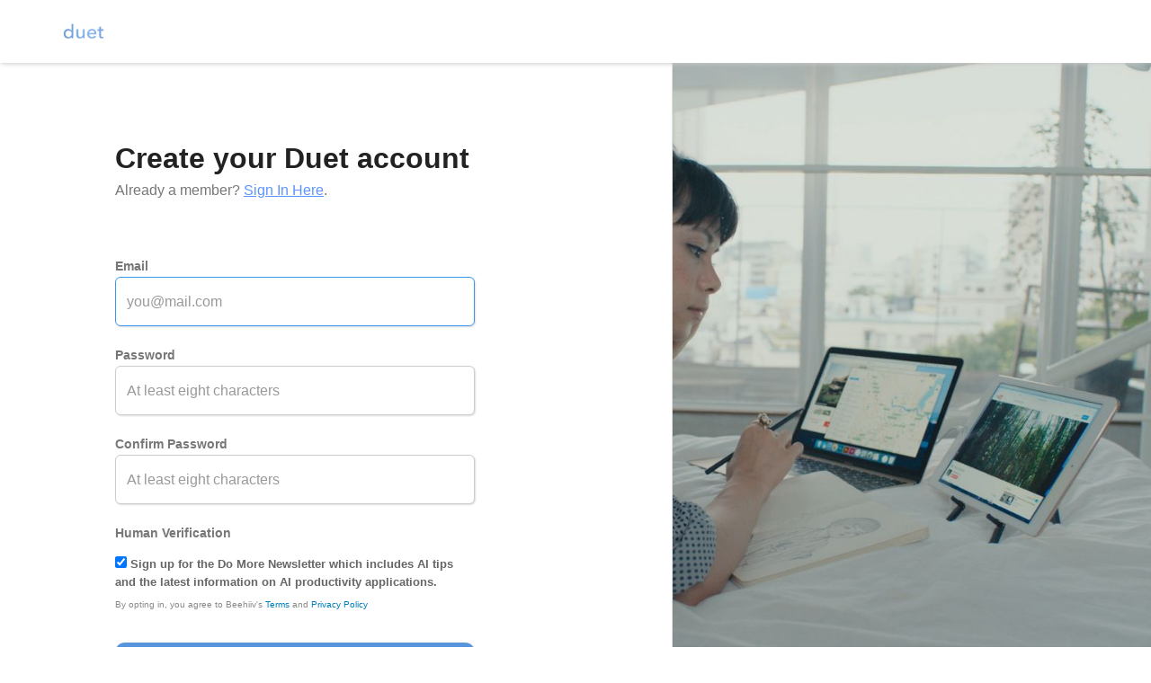

--- FILE ---
content_type: text/html; charset=UTF-8
request_url: https://account.duetdisplay.com/sign-up?
body_size: 3292
content:
<!DOCTYPE html>
<html data-wf-page="62704642e63b3b7675ed4bc8" data-wf-site="5d4db1235c898024a9c88df7">

<head>
  <title>Duet Create Account</title>
  
  <meta charset="utf-8">
  <meta content="width=device-width, initial-scale=1" name="viewport">
  <link href="/images/favicon.png" rel="shortcut icon" type="image/x-icon">
  <link href="/images/webclip.png" rel="apple-touch-icon">
  <link rel="stylesheet" href="https://cdnjs.cloudflare.com/ajax/libs/normalize/8.0.1/normalize.min.css"
    integrity="sha512-NhSC1YmyruXifcj/KFRWoC561YpHpc5Jtzgvbuzx5VozKpWvQ+4nXhPdFgmx8xqexRcpAglTj9sIBWINXa8x5w=="
    crossorigin="anonymous" referrerpolicy="no-referrer" />
  <link href="/assets/css/assets-webflow.css?buster=1762084894354" rel="stylesheet" type="text/css">
  <link href="/css/duet-1b91ca.webflow.css?buster=1762084894354" rel="stylesheet" type="text/css">
  <link href="/assets/css/override.css?buster=1762084894354" rel="stylesheet" type="text/css">
  <script>window.tags = {"environment":"production","hostname":"goflow-production-684f9c7dc5-t9csn","version":"1762084894354"}</script>
  <script src="/js/main.js?buster=1762084894354"></script>
  <script src="https://kit.fontawesome.com/37032768c8.js" crossorigin="anonymous" async defer></script>
  
  <style>
    .columns-5 { margin-top: 0; }
    .column-sign-in-form { margin-top: 3em; }
    .grecaptcha-badge { visibility: hidden; }
    .login-link { white-space: nowrap; }
    .submit-button { margin-top: 1em; }
    body { font-family: 'Nunito Sans', sans-serif; }
    .w2ui-reset { font-family: 'Nunito Sans', sans-serif; }

    #text-united-languages.text-united-languages { border: 1px solid #e0e0e0 !important; }
    #text-united-languages.text-united-languages a { font-size: 12px !important; }
    #text-united-languages.text-united-languages span { font-size: 12px !important; }

    @media screen and (max-width: 767px) { .button.small.ghost.ios { display: none; } .button.small.ghost.android { display: none; } }
  </style>
  
  <link href="/assets/css/w2ui.min.css" rel="stylesheet" type="text/css">
  
  <script src="https://challenges.cloudflare.com/turnstile/v0/api.js" async defer></script>
  
</head>

<body>
  
  
  <div data-animation="default" data-collapse="medium" data-duration="400" data-easing="ease" data-easing2="ease" role="banner" class="navbar w-nav">
    <div class="download-header w-container">
      <a href="/" class="brand-3 w-nav-brand"><img src="/images/duet-logo-1.png" loading="lazy" alt="" class="image-19"></a>
      <div class="w-nav-button">
        <div class="icon-2 w-icon-nav-menu"></div>
      </div>
    </div>
  </div>
  <div class="columns-4 w-row">
    <div class="column-sign-in-form w-col w-col-7">
      <h1 class="page-1-left-header">Create your Duet account</h1>
      <p class="sign-up-subheader">Already a member?
        <a href="sign-in?" class="login-link">Sign In Here</a>.
      </p>
      <noscript>
        <div class="alert alert-danger" role="alert">
          <strong>JavaScript is required for sign-up. Please enable JavaScript.</strong>
        </div>
      </noscript>
      <div class="form-block w-form">
        <form id="email-form" name="email-form" data-name="Email Form" action="/v2/sign-up" method="post" class="form">
          <label for="email" class="form-label">Email</label><input type="email" class="sign-up-text-field w-input"
            maxlength="256" name="email" data-name="email" placeholder="you@mail.com" id="email" required=""
            autofocus="true">
          <label for="password" class="form-label">Password</label><input type="password" class="sign-up-text-field w-input" maxlength="256" name="password" data-name="password"
            placeholder="At least eight characters" id="password" required="">
          <label for="confirmPassword" class="form-label">Confirm Password</label><input type="password" class="sign-up-text-field w-input"
            maxlength="256" name="confirmPassword" data-name="confirmPassword" placeholder="At least eight characters"
            id="confirmPassword" required="">
          
          <label for="captcha1" class="form-label">Human Verification</label>
          <noscript>JavaScript is required but did not load.</noscript>
          <div id="captcha1" class="cf-turnstile" data-action="sign-up" data-sitekey="0x4AAAAAAABf-MndlPKRJCy3" data-theme="light"></div>
          <div id="captcha2" class="g-recaptcha" data-sitekey="6Le5NhEjAAAAABrXhW7KenPY_Izd2qwqjZ4X8eGx"></div>
          
          <div style="margin: 1em 0; font-size: 0.9em; color: #666;">
            <label for="newsletter_optin">
              <input type="checkbox" name="newsletter_optin" value="yes" checked>
              Sign up for the Do More Newsletter which includes AI tips and the latest information on AI productivity applications.
            </label>
            <div style="font-size: 0.8em; color: #888; margin-top: 0.25em;">
              By opting in, you agree to Beehiiv's <a href="https://www.beehiiv.com/tou" target="_blank" style="color: #007cba; text-decoration: none;">Terms</a> and <a href="https://www.beehiiv.com/privacy" target="_blank" style="color: #007cba; text-decoration: none;">Privacy Policy</a>
            </div>
          </div>
          <input type="submit" value="Register" data-wait="Please wait..." class="submit-button w-button">
          <input type="hidden" name="csrf" value="">
          <input type="hidden" name="origin-path" value="/sign-up">
          
          <input type="hidden" name="vendor" value="web">
          <input type="hidden" name="platform" value="">
        </form>
        <div class="success-message-2 w-form-done" style="margin: 4em 0">
          
          <div class="text-block-16">Thanks for signing up! Please check your e-mail to confirm your account and continue. </div>
          
        </div>
        <div class="w-form-fail">
          <div id="fail-reason">Oops! Please provide a valid email address and password and complete reCAPTCHA.</div>
        </div>
        <br />
        <p class="sign-up-subheader sign-up-sso" align="center">
          or Sign in with:<br /><br />
          <a href="javascript:AppleID.auth.signIn();" class="w-button social-sign-in"><i class="fa-brands fa-apple"></i>&nbsp;Apple</a>
          <a href="https://account.duetdisplay.com/sso/google" class="w-button social-sign-in"><i class="fa-brands fa-google"></i>&nbsp;Google</a>
          <a href="https://account.duetdisplay.com/sso/microsoft" class="w-button social-sign-in"><i class="fa-brands fa-microsoft"></i>&nbsp;Microsoft</a>
        </p>
      </div>
    </div>
    <div class="column-7 w-col w-col-5"><img src="/images/Duet---Mitzi---Medium-cropped.jpg" loading="lazy"
        srcset="/images/Duet---Mitzi---Medium-cropped-p-500.jpg 500w, /images/Duet---Mitzi---Medium-cropped-p-800.jpg 800w, /images/Duet---Mitzi---Medium-cropped-p-1080.jpg 1080w, /images/Duet---Mitzi---Medium-cropped.jpg 1088w"
        sizes="(max-width: 767px) 100vw, 42vw" alt="" class="image-16">
      <div class="div-block-12"></div>
    </div>
  </div>
  
  <script>
    var standalone = window.navigator.standalone,
      userAgent = window.navigator.userAgent.toLowerCase(),
      safari = /safari/.test(userAgent),
      ios = /iphone|ipod|ipad/.test(userAgent);
    if (ios) {
      if (!standalone && safari) {
        
      } else if (standalone && !safari) {
        
      } else if (!standalone && !safari) {
        
        $('.nav-bar').hide()
        $('.message.grade-1').hide()
      };
    } else {
      
    };
  </script>
  <script>
    function captchaReset() { if (typeof turnstile==='undefined'){return grecaptcha.reset();} return turnstile.reset(); }
    function captchaResponse() { if (typeof turnstile==='undefined'){return grecaptcha.getResponse();} return turnstile.getResponse(); }
    makeWebflowFormAjax = function (forms) {
      forms.each(function () {
        var form = $(this);
        form.on("submit", function () {
          if ($(this).valid()) {
            var container = form.parent();
            var doneBlock = $(".w-form-done", container);
            var failBlock = $(".w-form-fail", container);
            failBlock.hide();
            var data = form.serialize() + '&' + $.param({tz: jstz.determine().name()});
            $.ajax({
              type: "POST",
              url: form.attr("action"),
              data: data,
              headers: {
                "X-CSRF-Token": ""
              },
              success: function (resultData) {
                form.hide();
                doneBlock.show();
                $('.sign-up-sso').hide();
              },
              error: function (e) {
                
                captchaReset();
                
                form.show();
                doneBlock.hide();
                failBlock.show();
                if (e.status==403) {
                  $('#fail-reason').html('<strong>Invalid Captcha, please try again');
                } else if (e.status==401) {
                  $('#fail-reason').html('<strong>Invalid Email or Password');
                } else if (e.status==409) {
                  $('#fail-reason').html('<strong>Email Already Registered. Please <a href="/login">Login</a>');
                } else {
                  $('#fail-reason').html('<strong>'+e.statusText)
                }
              }
            });
          }
          
          return false;
        });
      });
    }
    makeWebflowFormAjax($("#email-form"));
    $(document).ready(function () {
      $('#email-form').validate({
        
        submitHandler: function(form) {
          if (!captchaResponse()) {
            alert('Please click reCAPTCHA');
            return false;
          }
        },
        
        rules: {
          email: {
            required: true,
            email: true,
            regex: /^\b[A-Z0-9._%+-]+@[A-Z0-9.-]+\.[A-Z]{2,8}\b$/i
          },
          password: {
            required: true,
            minlength: 8
          },
          confirmPassword: {
            required: true,
            minlength: 8,
            equalTo: "#password"
          }
        },
        messages: {
          email: {
            regex: "Please enter a valid email address."
          }
        }
      });
    });
  </script>
  <style>
    .error {
      color: #b30000;
    }
  </style>
  
    <script>
    $(function () {
      Weglot.initialize({ api_key: 'wg_43c3870f9d84e9d3673b44b23ccf63065' });
      Weglot.on("languageChanged", function (newLang, prevLang) {
        $.ajax("/v2/language/" + newLang);
      });
    });
    
    
    </script>
  
  <script type="text/javascript">
    $(document).ready(function () {
      $('#email').keypress(function (e) { $('.w-form-fail').hide(); });
      $('#password').keypress(function (e) { $('.w-form-fail').hide(); });
      $('#confirmPassword').keypress(function (e) { $('.w-form-fail').hide(); });

      
      

      (function () {
        const script = document.createElement('script');
        script.src = 'https://appleid.cdn-apple.com/appleauth/static/jsapi/appleid/1/en_US/appleid.auth.js';
        script.onload = function () {
          console.log('[AppleID] loaded successfully');
          AppleID.auth.init({
            clientId: 'com.duetdisplay', scope: 'email',
            redirectURI: 'https:\/\/account.duetdisplay.com/sso/apple/redirect',
            state: '1234567890'
          });
        };
        script.onerror = function(e) {
          console.log('[AppleID] error loading:' + e.toString());
        };
        document.head.appendChild(script);
      })();

      
      setTimeout(function () {
        if (typeof turnstile !== 'undefined') {
          console.log('[Google Recaptcha] disabled, Turnstile detected')
          return;
        }
        console.log('[Google Recaptcha] enabled, Turnstile not detected')
        var script = document.createElement('script');
        script.src = 'https://www.google.com/recaptcha/api.js';
        script.async = true;
        script.defer = true;
        document.head.appendChild(script);
      }, 4000);
      
    });
  </script>

  <script type="text/javascript" src="/assets/js/w2ui.min.js" async defer></script>
</body>

</html>


--- FILE ---
content_type: text/css; charset=utf-8
request_url: https://account.duetdisplay.com/css/duet-1b91ca.webflow.css?buster=1762084894354
body_size: 30192
content:
.w-layout-grid {
  display: -ms-grid;
  display: grid;
  grid-auto-columns: 1fr;
  -ms-grid-columns: 1fr 1fr;
  grid-template-columns: 1fr 1fr;
  -ms-grid-rows: auto auto;
  grid-template-rows: auto auto;
  grid-row-gap: 16px;
  grid-column-gap: 16px;
}

.w-checkbox {
  display: block;
  margin-bottom: 5px;
  padding-left: 20px;
}

.w-checkbox::before {
  content: ' ';
  display: table;
  -ms-grid-column-span: 1;
  grid-column-end: 2;
  -ms-grid-column: 1;
  grid-column-start: 1;
  -ms-grid-row-span: 1;
  grid-row-end: 2;
  -ms-grid-row: 1;
  grid-row-start: 1;
}

.w-checkbox::after {
  content: ' ';
  display: table;
  -ms-grid-column-span: 1;
  grid-column-end: 2;
  -ms-grid-column: 1;
  grid-column-start: 1;
  -ms-grid-row-span: 1;
  grid-row-end: 2;
  -ms-grid-row: 1;
  grid-row-start: 1;
  clear: both;
}

.w-checkbox-input {
  float: left;
  margin-bottom: 0px;
  margin-left: -20px;
  margin-right: 0px;
  margin-top: 4px;
  line-height: normal;
}

.w-checkbox-input--inputType-custom {
  border-top-width: 1px;
  border-bottom-width: 1px;
  border-left-width: 1px;
  border-right-width: 1px;
  border-top-color: #ccc;
  border-bottom-color: #ccc;
  border-left-color: #ccc;
  border-right-color: #ccc;
  border-top-style: solid;
  border-bottom-style: solid;
  border-left-style: solid;
  border-right-style: solid;
  width: 12px;
  height: 12px;
  border-bottom-left-radius: 2px;
  border-bottom-right-radius: 2px;
  border-top-left-radius: 2px;
  border-top-right-radius: 2px;
}

.w-checkbox-input--inputType-custom.w--redirected-checked {
  background-color: #3898ec;
  border-top-color: #3898ec;
  border-bottom-color: #3898ec;
  border-left-color: #3898ec;
  border-right-color: #3898ec;
  background-image: url('https://d3e54v103j8qbb.cloudfront.net/static/custom-checkbox-checkmark.589d534424.svg');
  background-position: 50% 50%;
  background-size: cover;
  background-repeat: no-repeat;
}

.w-checkbox-input--inputType-custom.w--redirected-focus {
  box-shadow: 0px 0px 3px 1px #3898ec;
}

body {
  font-family: 'Lato - Normal';
  color: #2c3340;
  font-size: 14px;
  line-height: 20px;
}

h1 {
  margin-top: 0px;
  margin-bottom: 24px;
  font-size: 44px;
  line-height: 56px;
  font-weight: 700;
}

h2 {
  margin-top: 0px;
  margin-bottom: 16px;
  font-family: Montserrat, sans-serif;
  font-size: 30px;
  line-height: 40px;
  font-weight: 700;
}

h3 {
  margin-top: 0px;
  margin-bottom: 16px;
  font-size: 21px;
  line-height: 28px;
  font-weight: 700;
}

h4 {
  margin-top: 0px;
  margin-bottom: 16px;
  font-family: Montserrat, sans-serif;
  font-size: 24px;
  line-height: 32px;
  font-weight: 700;
}

h5 {
  margin-top: 0px;
  margin-bottom: 8px;
  font-size: 15px;
  line-height: 20px;
  font-weight: 700;
}

h6 {
  margin-top: 0px;
  margin-bottom: 12px;
  font-size: 13px;
  line-height: 16px;
  font-weight: 700;
}

p {
  margin-bottom: 24px;
  font-size: 20px;
  line-height: 28px;
}

a {
  text-decoration: underline;
}

ul {
  margin-top: 16px;
  margin-bottom: 24px;
  padding-left: 40px;
}

ol {
  margin-top: 16px;
  margin-bottom: 24px;
  padding-left: 40px;
}

blockquote {
  margin-bottom: 24px;
  padding: 16px 32px;
  border-left: 3px solid #2583fd;
  font-size: 20px;
  line-height: 28px;
}

figure {
  margin-bottom: 24px;
}

.body {
  font-family: 'Lato - Normal';
  color: #2c3340;
}

.section {
  position: relative;
  z-index: 5;
  display: -webkit-box;
  display: -webkit-flex;
  display: -ms-flexbox;
  display: flex;
  padding: 80px 40px;
  -webkit-box-orient: vertical;
  -webkit-box-direction: normal;
  -webkit-flex-direction: column;
  -ms-flex-direction: column;
  flex-direction: column;
  -webkit-box-pack: center;
  -webkit-justify-content: center;
  -ms-flex-pack: center;
  justify-content: center;
  -webkit-box-align: center;
  -webkit-align-items: center;
  -ms-flex-align: center;
  align-items: center;
  background-color: #fff;
  font-family: 'Nunito Sans', sans-serif;
}

.section.dark {
  background-color: #253f6f;
  color: #fff;
}

.section.haze {
  z-index: 5;
  padding-top: 40px;
  padding-bottom: 40px;
  background-color: #f5f6f8;
}

.section.haze.top-section.pricing-plan {
  margin-top: 40px;
  padding-top: 40px;
}

.section.haze.top-section.pricing-plan.studio-panel {
  display: none;
}

.section.border-top {
  display: block;
  border-top: 1px solid #e1e6ee;
  background-color: #f5f7ff;
  font-family: 'Lato - Normal';
}

.section.border-bottom {
  border-bottom: 1px solid #e1e6ee;
}

.section.border-bottom.no-padding-vertical {
  z-index: auto;
}

.section.grade-1 {
  position: static;
  z-index: auto;
  padding-top: 60px;
  padding-bottom: 60px;
  background-image: radial-gradient(circle farthest-side at 50% 50%, #39abff, #253f6f);
  color: #fff;
}

.section.grade-2 {
  z-index: 3;
  background-image: radial-gradient(circle farthest-corner at 50% 50%, #39abff, #253f6f);
  color: #fff;
}

.section.grade-3 {
  background-image: radial-gradient(circle farthest-corner at 50% 50%, #d044f2, #481ceb);
  color: #fff;
}

.section.no-padding-vertical.border-top {
  display: block;
}

.section.no-padding-vertical.border-top.section-footer {
  z-index: 0;
}

.section.no-padding-top {
  z-index: 5;
  padding-top: 60px;
  padding-bottom: 60px;
}

.section.no-padding-top.v2 {
  display: block;
  -webkit-box-pack: center;
  -webkit-justify-content: center;
  -ms-flex-pack: center;
  justify-content: center;
  grid-auto-columns: 1fr;
  grid-column-gap: 16px;
  grid-row-gap: 16px;
  -ms-grid-columns: 1fr 1fr;
  grid-template-columns: 1fr 1fr;
  -ms-grid-rows: auto auto;
  grid-template-rows: auto auto;
  background-color: #f5f7ff;
}

.section.no-padding {
  display: block;
  text-align: center;
}

.section.video-section {
  display: block;
  background-image: -webkit-gradient(linear, left top, left bottom, from(rgba(37, 63, 111, 0.5)), to(rgba(37, 63, 111, 0.5))), url('../images/TouchbarAndKeyboard-Min.jpg');
  background-image: linear-gradient(180deg, rgba(37, 63, 111, 0.5), rgba(37, 63, 111, 0.5)), url('../images/TouchbarAndKeyboard-Min.jpg');
  background-position: 0px 0px, 50% 50%;
  background-size: auto, cover;
  background-repeat: repeat, no-repeat;
  background-attachment: scroll, fixed;
  color: #fff;
}

.section.video-section.remote {
  z-index: 3;
  padding-top: 200px;
  padding-bottom: 200px;
  background-image: -webkit-gradient(linear, left top, left bottom, from(rgba(37, 63, 111, 0.5)), to(rgba(37, 63, 111, 0.5))), url('../images/63a06412aa7229d650127ab5_6389867a038430ac00074e69_Mitzi-home_aa7ce1d4d31df1600531f976e93bbf83.webp');
  background-image: linear-gradient(180deg, rgba(37, 63, 111, 0.5), rgba(37, 63, 111, 0.5)), url('../images/63a06412aa7229d650127ab5_6389867a038430ac00074e69_Mitzi-home_aa7ce1d4d31df1600531f976e93bbf83.webp');
  font-family: 'Lato - Normal';
}

.section.video-section.remote.pro {
  background-image: -webkit-gradient(linear, left top, left bottom, from(rgba(37, 63, 111, 0.5)), to(rgba(37, 63, 111, 0.5))), url('../images/B17A7412-Edit4.jpg');
  background-image: linear-gradient(180deg, rgba(37, 63, 111, 0.5), rgba(37, 63, 111, 0.5)), url('../images/B17A7412-Edit4.jpg');
  background-position: 0px 0px, 50% 50%;
}

.section.borders {
  border-top: 1px solid #e1e6ee;
  border-bottom: 1px solid #e1e6ee;
}

.section.hero-intro-section {
  min-height: 100vh;
  padding-top: 152px;
  padding-bottom: 104px;
  -webkit-box-orient: horizontal;
  -webkit-box-direction: normal;
  -webkit-flex-direction: row;
  -ms-flex-direction: row;
  flex-direction: row;
  -webkit-box-align: stretch;
  -webkit-align-items: stretch;
  -ms-flex-align: stretch;
  align-items: stretch;
}

.section.hero-v3-section {
  z-index: 5;
  overflow: hidden;
  height: 100%;
  margin-bottom: 0px;
  padding-top: 64px;
  padding-bottom: 0px;
  -webkit-box-orient: horizontal;
  -webkit-box-direction: normal;
  -webkit-flex-direction: row;
  -ms-flex-direction: row;
  flex-direction: row;
  background-color: rgba(37, 63, 111, 0.17);
  background-image: url('../images/B17A7412-Edit4.jpg');
  background-position: 0px 0px;
  background-size: cover;
  background-repeat: no-repeat;
  color: #fff;
}

.section.hero-v3-section.air {
  position: static;
  display: block;
  overflow: hidden;
  min-height: 700px;
  margin-top: 40px;
  padding-top: 0px;
  padding-bottom: 0px;
  background-image: -webkit-gradient(linear, left top, left bottom, from(#fff), color-stop(23%, rgba(0, 0, 0, 0.36)), color-stop(51%, rgba(0, 0, 0, 0.35)), color-stop(59%, transparent)), url('../images/632a45e34d9fe923b3c55cf9_631fb1c59be12c2d39faf5f2_iPadRemote-reduced-p-1600.webp');
  background-image: linear-gradient(180deg, #fff, rgba(0, 0, 0, 0.36) 23%, rgba(0, 0, 0, 0.35) 51%, transparent 59%), url('../images/632a45e34d9fe923b3c55cf9_631fb1c59be12c2d39faf5f2_iPadRemote-reduced-p-1600.webp');
  background-position: 0px 0px, 0% 50%;
  background-size: auto, cover;
  background-repeat: repeat, no-repeat;
}

.section.hero-v3-section.v2 {
  position: relative;
  display: block;
  width: 100%;
  height: auto;
  min-height: 0px;
  margin-top: 0px;
  padding-top: 0px;
  padding-right: 0px;
  padding-left: 0px;
  background-color: rgba(255, 255, 255, 0.17);
  background-image: none;
  text-align: center;
  -o-object-fit: fill;
  object-fit: fill;
}

.section.hero-v3-section.v2.video {
  position: static;
  height: auto;
  margin-top: 100px;
}

.section.hero-v3-section.extend {
  background-image: url('../images/63a06412aa7229d650127ab5_6389867a038430ac00074e69_Mitzi-home_aa7ce1d4d31df1600531f976e93bbf83.webp');
}

.section.hero-v3-section.extend.holiday-sale {
  background-image: url('../images/DuetProWindows-small-reduced-home.jpg');
}

.section.hero-v2-section {
  padding-top: 192px;
  background-image: radial-gradient(circle farthest-corner at 50% 50%, #ff933c, #f8238f);
  color: #fff;
}

.section.top-section {
  overflow: hidden;
  padding-top: 192px;
}

.section.top-section.grade-1 {
  padding-top: 140px;
  background-color: #5c98de;
  background-image: none;
}

.section.top-section.grade-1.help-center {
  position: relative;
  padding-top: 80px;
  padding-bottom: 80px;
  background-color: #5c98de;
  background-image: none;
}

.section.top-section.grade-2 {
  z-index: 5;
  background-color: #5c98de;
  background-image: none;
}

.section.top-section.grade-3 {
  padding-top: 140px;
  background-color: #5c98de;
  background-image: none;
}

.section.hero-v4-section {
  padding-top: 160px;
  padding-bottom: 88px;
  background-image: radial-gradient(circle farthest-corner at 50% 50%, #d044f2, #481ceb);
  color: #fff;
}

.wrapper {
  position: static;
  z-index: 7;
  display: -webkit-box;
  display: -webkit-flex;
  display: -ms-flexbox;
  display: flex;
  width: 100%;
  max-width: 1200px;
  -webkit-box-orient: vertical;
  -webkit-box-direction: normal;
  -webkit-flex-direction: column;
  -ms-flex-direction: column;
  flex-direction: column;
  -webkit-box-pack: center;
  -webkit-justify-content: center;
  -ms-flex-pack: center;
  justify-content: center;
  -webkit-box-align: center;
  -webkit-align-items: center;
  -ms-flex-align: center;
  align-items: center;
  background-color: transparent;
}

.wrapper.nav-bar-wrapper {
  display: -webkit-box;
  display: -webkit-flex;
  display: -ms-flexbox;
  display: flex;
  height: 72px;
  -webkit-box-orient: horizontal;
  -webkit-box-direction: normal;
  -webkit-flex-direction: row;
  -ms-flex-direction: row;
  flex-direction: row;
  -webkit-box-pack: justify;
  -webkit-justify-content: space-between;
  -ms-flex-pack: justify;
  justify-content: space-between;
  -webkit-box-align: stretch;
  -webkit-align-items: stretch;
  -ms-flex-align: stretch;
  align-items: stretch;
}

.wrapper.side-paddings {
  padding-right: 15px;
  padding-left: 15px;
}

.wrapper.details-element {
  margin-right: auto;
  margin-left: auto;
}

.button {
  position: static;
  bottom: 20px;
  z-index: 100;
  display: -webkit-box;
  display: -webkit-flex;
  display: -ms-flexbox;
  display: flex;
  width: 240px;
  height: 50px;
  margin-right: auto;
  margin-left: 0px;
  padding: 12px 24px;
  -webkit-box-pack: center;
  -webkit-justify-content: center;
  -ms-flex-pack: center;
  justify-content: center;
  -webkit-box-align: center;
  -webkit-align-items: center;
  -ms-flex-align: center;
  align-items: center;
  border: 2.5px solid #5c98de;
  border-radius: 40px;
  background-color: #fff;
  font-family: 'Nunito Sans', sans-serif;
  color: #5c98de;
  font-size: 20px;
  line-height: 32px;
  font-weight: 600;
  text-align: left;
  text-decoration: none;
  background-clip: padding-box;
  -webkit-text-fill-color: inherit;
}

.button:hover {
  background-color: #fff;
  box-shadow: 0 4px 16px 0 rgba(37, 131, 253, 0.5);
}

.button.small {
  height: 40px;
  padding: 8px 20px;
  font-size: 13px;
  line-height: 20px;
}

.button.small.white {
  border-style: none;
  border-width: 1px;
}

.button.small.white.help-center {
  border-width: 1px;
  color: #5c98de;
}

.button.small.ghost.w--current {
  margin-left: 20px;
  padding-left: 45px;
  background-color: #39abff;
  background-image: url('../images/apple-logo-white.png');
  background-size: auto 100%;
  background-repeat: no-repeat;
  background-attachment: scroll;
  box-shadow: none;
  color: #fff;
}

.button.small.ghost.macos {
  display: none;
  height: 46px;
  max-width: 18%;
  margin-left: 20px;
  padding-right: 25px;
  padding-left: 50px;
  border: 0px solid #2583fd;
  background-color: #5c98de;
  background-image: url('../images/apple-logo-white.png');
  background-position: 5% 45%;
  background-size: auto 90%;
  background-repeat: no-repeat;
  box-shadow: inset 0 0 0 0 #d3d8e1;
  -webkit-transition: background-color 200ms ease, box-shadow 200ms ease;
  transition: background-color 200ms ease, box-shadow 200ms ease;
  font-family: 'Nunito Sans', sans-serif;
  color: #fff;
  font-size: 15px;
  line-height: 100%;
  text-transform: none;
}

.button.small.ghost.macos:hover {
  border: 0px solid #39abff;
  background-color: #39abff;
}

.button.small.ghost.ios {
  display: none;
  height: 46px;
  max-width: 18%;
  margin-left: 20px;
  padding-right: 25px;
  padding-left: 50px;
  border-style: solid;
  border-width: 0px;
  border-color: #2583fd;
  background-color: #5c98de;
  background-image: url('../images/apple-logo-white.png');
  background-position: 5% 45%;
  background-size: auto 90%;
  background-repeat: no-repeat;
  box-shadow: inset 0 0 0 0 #d3d8e1;
  font-family: 'Nunito Sans', sans-serif;
  color: #fff;
  font-size: 15px;
  line-height: 100%;
}

.button.small.ghost.ios.w--current {
  margin-left: 20px;
  padding-left: 45px;
  background-color: #39abff;
  background-image: url('../images/apple-logo-white.png');
  color: #fff;
}

.button.small.ghost.windows {
  display: none;
  height: 46px;
  max-width: 18%;
  margin-left: 20px;
  padding-right: 25px;
  padding-left: 50px;
  border-style: solid;
  border-width: 0px;
  border-color: #0d7dcf;
  background-color: #5c98de;
  background-image: url('../images/windows_logo_white.png');
  background-position: 5% 50%;
  background-size: auto 85%;
  background-repeat: no-repeat;
  box-shadow: inset 0 0 0 0 #d3d8e1;
  -webkit-transition: background-color 200ms ease, box-shadow 200ms ease;
  transition: background-color 200ms ease, box-shadow 200ms ease;
  font-family: 'Nunito Sans', sans-serif;
  color: #fff;
  font-size: 15px;
  line-height: 100%;
}

.button.small.ghost.windows:hover {
  border: 0px solid #39abff;
  background-color: #39abff;
  box-shadow: inset 0 0 0 0 #d3d8e1;
  color: #fff;
}

.button.small.ghost.android {
  display: none;
  height: 46px;
  max-width: 18%;
  margin-left: 20px;
  padding-right: 25px;
  padding-left: 50px;
  background-color: #5c98de;
  background-image: url('../images/android-icon.png');
  background-position: 0px 0px;
  background-size: auto 100%;
  background-repeat: no-repeat;
  background-attachment: scroll;
  box-shadow: none;
  font-family: 'Nunito Sans', sans-serif;
  color: #fff;
  font-size: 15px;
  line-height: 100%;
}

.button.small.appstore {
  width: 60%;
  margin-top: 10px;
  padding-top: 10px;
  background-color: transparent;
  background-image: url('../images/badge-google-play-color-1.svg');
  background-position: 0px 0px;
  background-size: cover;
  background-repeat: no-repeat;
  box-shadow: inset 0 0 0 2px #2583fd;
}

.button.small.appstore.google {
  border-radius: 3px;
  background-image: url('../images/badge-google-play-dark.svg');
  background-position: 50% 50%;
  background-size: 95% 95%;
  box-shadow: 0 0 0 2px #2c3340;
  opacity: 0.4;
  -webkit-transition: opacity 200ms ease, background-color 200ms ease, box-shadow 200ms ease;
  transition: opacity 200ms ease, background-color 200ms ease, box-shadow 200ms ease;
}

.button.small.appstore.google:hover {
  position: static;
  background-color: transparent;
  background-image: url('../images/badge-google-play-dark.svg');
  opacity: 1;
}

.button.small.appstore.apple {
  border: 0px solid #000;
  border-radius: 3px;
  background-image: url('../images/badge-appstore-dark.svg');
  background-position: 50% 50%;
  background-size: 95% 95%;
  background-attachment: scroll;
  box-shadow: 0 0 0 2px #000;
  opacity: 0.4;
  -webkit-transition: opacity 200ms ease, background-color 200ms ease, box-shadow 200ms ease;
  transition: opacity 200ms ease, background-color 200ms ease, box-shadow 200ms ease;
}

.button.small.appstore.apple:hover {
  background-color: transparent;
  background-image: url('../images/badge-appstore-dark.svg');
  opacity: 1;
  -webkit-transform: translate(0px, 0px);
  -ms-transform: translate(0px, 0px);
  transform: translate(0px, 0px);
}

.button.small.appstore.apple.dark {
  background-color: #2c3340;
  background-image: url('../images/badge-appstore-white.svg');
}

.button.small.appstore.apple.dark:hover {
  background-color: #0b6fda;
  box-shadow: 0 0 0 2px #0b6fda;
}

.button.small.appstore.apple.dark.blue {
  width: 100%;
  max-width: 200px;
  background-color: #0b6fda;
  box-shadow: 0 0 0 2px #0b6fda;
  cursor: pointer;
}

.button.small.appstore.apple.dark.blue.google {
  background-image: url('../images/badge-google-play-white.svg');
}

.button.small.appstore.downloadmac {
  width: 100%;
  max-width: 200px;
  padding-left: 48px;
  background-color: #0b6fda;
  background-image: url('../images/download-icon-white.svg');
  background-position: 5% 50%;
  background-size: auto 70%;
  background-repeat: no-repeat;
  background-attachment: scroll;
  box-shadow: inset 0 0 0 2px #0b6fda;
  opacity: 0.4;
  -webkit-transition: opacity 200ms ease, box-shadow 200ms ease;
  transition: opacity 200ms ease, box-shadow 200ms ease;
  font-family: 'Nunito Sans', sans-serif;
  color: #fff;
  font-size: 16px;
}

.button.small.appstore.downloadmac:hover {
  opacity: 1;
}

.button.small.appstore.downloadmac.pc {
  max-width: 200px;
  margin-top: 10px;
  font-family: 'Nunito Sans', sans-serif;
}

.button.white {
  background-color: #fff;
  background-image: none;
  box-shadow: none;
  -webkit-transition: box-shadow 200ms ease;
  transition: box-shadow 200ms ease;
  color: #2c3340;
}

.button.white:hover {
  box-shadow: 0 4px 16px 0 rgba(0, 0, 0, 0.16);
}

.button.white.margin-left {
  font-family: 'Nunito Sans', sans-serif;
}

.button.white.margin-left.signup-button {
  bottom: 0px;
  color: #5c98de;
  line-height: 24px;
}

.button.white.margin-left.blog {
  border-style: solid;
  border-width: 1px;
  color: #5c98de;
  line-height: 26px;
}

.button.white.help {
  margin-left: auto;
}

.button.ghost {
  background-color: transparent;
  background-image: none;
  box-shadow: inset 0 0 0 1px #d3d8e1;
  color: #2c3340;
}

.button.ghost:hover {
  box-shadow: inset 0 0 0 1px #a9b0be;
}

.button.ghost.blog {
  border-width: 2px;
  box-shadow: none;
  color: #5c98de;
}

.button.ghost.blog:hover {
  box-shadow: 1px 1px 7px 0 #5c98de;
}

.button.side-margins {
  margin-right: 6px;
  margin-left: 6px;
}

.button.margin-left {
  margin-left: 12px;
}

.button.pricing-plan {
  position: static;
  width: 100%;
  margin-right: auto;
  margin-left: auto;
  clear: none;
  -webkit-box-pack: center;
  -webkit-justify-content: center;
  -ms-flex-pack: center;
  justify-content: center;
  text-align: center;
  -o-object-fit: fill;
  object-fit: fill;
}

.button.border-btn {
  margin-right: 20px;
  border-style: none;
  border-width: 1px;
  border-color: #378efa;
  background-color: #5c98de;
  color: #fff;
}

.button.border-btn.help-center {
  border-color: #fff;
  background-color: #fff;
  color: #5c98de;
}

.button.border-btn.nav-getting-started {
  width: 260px;
}

.button.home {
  margin-left: auto;
}

.button.pro.holiday-sale {
  width: 350px;
  height: 60px;
  font-size: 22px;
  font-weight: 700;
}

.button.contact-us {
  line-height: 24px;
}

.button.blog {
  line-height: 24px;
}

.button.subscribe {
  line-height: 28px;
}

.nav-bar {
  position: fixed;
  left: 0px;
  top: 0px;
  right: 0px;
  z-index: 100;
  display: -webkit-box;
  display: -webkit-flex;
  display: -ms-flexbox;
  display: flex;
  padding: 2px 40px;
  -webkit-box-pack: center;
  -webkit-justify-content: center;
  -ms-flex-pack: center;
  justify-content: center;
  background-color: #fff;
  box-shadow: 1px 0 10px 0 rgba(89, 98, 115, 0.2);
  -webkit-transition: background-color 200ms ease;
  transition: background-color 200ms ease;
}

.nav-bar.v2 {
  position: fixed;
  height: auto;
  background-color: #fff;
}

.nav-bar.v2.help-center {
  position: relative;
  background-color: #5c98de;
  box-shadow: none;
}

.nav-link {
  padding: 8px 16px;
  border-radius: 5px;
}

.nav-link:hover {
  background-color: #f5f6f8;
}

.nav-link.w--current {
  color: #2c3340;
  font-weight: 700;
}

.text-white {
  color: #fff;
}

.text-link {
  font-family: 'Nunito Sans', sans-serif;
  color: #5895dd;
  font-size: 14px;
  line-height: 20px;
  font-weight: 600;
  text-decoration: none;
}

.text-link:hover {
  text-decoration: underline;
}

.text-link.plan {
  display: block;
  font-size: 15px;
  line-height: 24px;
}

.text-link.plan.cancel {
  color: #e95f61;
}

.utility-page-wrap {
  position: relative;
  display: -webkit-box;
  display: -webkit-flex;
  display: -ms-flexbox;
  display: flex;
  overflow: hidden;
  width: 100vw;
  height: 100vh;
  max-height: 100%;
  max-width: 100%;
  padding-top: 40px;
  padding-right: 16px;
  padding-left: 16px;
  -webkit-box-orient: vertical;
  -webkit-box-direction: normal;
  -webkit-flex-direction: column;
  -ms-flex-direction: column;
  flex-direction: column;
  -webkit-box-pack: center;
  -webkit-justify-content: center;
  -ms-flex-pack: center;
  justify-content: center;
  -webkit-box-align: center;
  -webkit-align-items: center;
  -ms-flex-align: center;
  align-items: center;
}

.utility-page-wrap.grade-3 {
  z-index: 4;
  background-image: radial-gradient(circle farthest-corner at 50% 50%, #39abff, #0b6fda);
  color: #fff;
}

.utility-page-wrap.grade-1 {
  background-image: radial-gradient(circle farthest-corner at 50% 50%, #39abff, #4c39f3);
}

.utility-page-content {
  position: relative;
  z-index: 1;
  display: -webkit-box;
  display: -webkit-flex;
  display: -ms-flexbox;
  display: flex;
  width: 320px;
  margin-top: 32px;
  -webkit-box-orient: vertical;
  -webkit-box-direction: normal;
  -webkit-flex-direction: column;
  -ms-flex-direction: column;
  flex-direction: column;
  -webkit-box-align: center;
  -webkit-align-items: center;
  -ms-flex-align: center;
  align-items: center;
  text-align: center;
}

.utility-page-form {
  display: -webkit-box;
  display: -webkit-flex;
  display: -ms-flexbox;
  display: flex;
  width: 100%;
  margin-top: 16px;
  -webkit-box-orient: vertical;
  -webkit-box-direction: normal;
  -webkit-flex-direction: column;
  -ms-flex-direction: column;
  flex-direction: column;
  -webkit-box-align: stretch;
  -webkit-align-items: stretch;
  -ms-flex-align: stretch;
  align-items: stretch;
}

.tooltip {
  position: absolute;
  bottom: 50%;
  z-index: 5;
  display: -webkit-box;
  display: -webkit-flex;
  display: -ms-flexbox;
  display: flex;
  width: 200px;
  max-width: 200px;
  margin-bottom: 20px;
  padding: 12px 16px;
  -webkit-box-pack: center;
  -webkit-justify-content: center;
  -ms-flex-pack: center;
  justify-content: center;
  -webkit-box-align: center;
  -webkit-align-items: center;
  -ms-flex-align: center;
  align-items: center;
  border: 1px solid #e1e6ee;
  border-radius: 5px;
  background-color: #fff;
  box-shadow: 0 2px 6px 0 rgba(89, 98, 115, 0.1);
  color: #7a8292;
  font-size: 12px;
  line-height: 16px;
  text-align: center;
}

.tooltip.hidden {
  display: none;
}

.tooltip.hidden:hover {
  display: block;
}

.tooltip-arrow {
  position: absolute;
  left: 0px;
  right: 0px;
  bottom: -5px;
  display: block;
  width: 8px;
  height: 8px;
  margin-right: auto;
  margin-left: auto;
  border-right: 1px solid #e1e6ee;
  border-bottom: 1px solid #e1e6ee;
  background-color: #fff;
  -webkit-transform: rotate(45deg);
  -ms-transform: rotate(45deg);
  transform: rotate(45deg);
}

.haze {
  background-color: #f5f6f8;
}

.text-grey {
  font-family: 'Nunito Sans', sans-serif;
  color: #7a8292;
  font-size: 16px;
}

.text-grey.no-margin {
  display: inline-block;
  font-family: Montserrat, sans-serif;
  color: #ccc;
  font-size: 12px;
  font-weight: 700;
  text-transform: uppercase;
}

.text-grey.no-margin.overimage {
  color: #fff;
}

.text-grey.no-margin.review-source {
  margin-left: 10px;
}

.no-margin {
  margin: 0px;
  font-family: 'Nunito Sans', sans-serif;
}

.no-margin.blog-title {
  font-family: Montserrat, sans-serif;
  font-size: 14px;
}

.no-margin-bottom {
  width: 70%;
  margin-bottom: 0px;
  font-size: 20px;
}

.no-margin-bottom.contact-page-text {
  font-family: 'Nunito Sans', sans-serif;
}

.section-intro {
  display: -webkit-box;
  display: -webkit-flex;
  display: -ms-flexbox;
  display: flex;
  max-width: 600px;
  margin: 20px auto 80px;
  padding-right: 15px;
  padding-left: 15px;
  -webkit-box-orient: vertical;
  -webkit-box-direction: normal;
  -webkit-flex-direction: column;
  -ms-flex-direction: column;
  flex-direction: column;
  -webkit-box-align: center;
  -webkit-align-items: center;
  -ms-flex-align: center;
  align-items: center;
  text-align: center;
}

.section-intro.no-margin {
  margin: 0px;
}

.section-intro.no-margin-bottom {
  position: relative;
  z-index: 5;
  margin-bottom: 0px;
}

.section-intro.text-white {
  width: 100%;
  max-width: 100%;
  margin-bottom: 0px;
}

.section-intro.text-white.two-card {
  padding-right: 100px;
  padding-left: 100px;
}

.section-intro.wide {
  max-width: 800px;
}

.section-intro.wide.no-margin-bottom.row2 {
  padding-left: 0px;
}

.section-intro.left {
  width: 100%;
  max-width: none;
  padding-right: 50%;
  -webkit-box-align: start;
  -webkit-align-items: flex-start;
  -ms-flex-align: start;
  align-items: flex-start;
  text-align: left;
}

.section-intro.left.no-margin {
  padding-right: 30%;
}

.dark {
  background-color: #2c3340;
}

.text-left {
  text-align: left;
}

.text-center {
  text-align: center;
}

.title {
  display: none;
  margin-bottom: 16px;
  font-family: 'Nunito Sans', sans-serif;
  color: #a9b0be;
  font-size: 11px;
  line-height: 16px;
  font-weight: 400;
  letter-spacing: 2px;
  text-transform: uppercase;
}

.title.dark-bg {
  display: none;
  color: hsla(0, 0%, 100%, 0.6);
}

.no-padding-vertical {
  padding-top: 0px;
  padding-bottom: 0px;
}

.footer-v3 {
  display: -webkit-box;
  display: -webkit-flex;
  display: -ms-flexbox;
  display: flex;
  width: 100%;
  padding-top: 32px;
  -webkit-box-pack: justify;
  -webkit-justify-content: space-between;
  -ms-flex-pack: justify;
  justify-content: space-between;
  -webkit-flex-wrap: wrap;
  -ms-flex-wrap: wrap;
  flex-wrap: wrap;
}

.footer-v3-menu {
  display: -webkit-box;
  display: -webkit-flex;
  display: -ms-flexbox;
  display: flex;
  padding-right: 15px;
  padding-left: 15px;
  -webkit-box-orient: horizontal;
  -webkit-box-direction: normal;
  -webkit-flex-direction: row;
  -ms-flex-direction: row;
  flex-direction: row;
  -webkit-box-pack: center;
  -webkit-justify-content: center;
  -ms-flex-pack: center;
  justify-content: center;
  -webkit-box-align: center;
  -webkit-align-items: center;
  -ms-flex-align: center;
  align-items: center;
  -webkit-box-flex: 1;
  -webkit-flex: 1;
  -ms-flex: 1;
  flex: 1;
}

.link-white {
  color: #fff;
  text-decoration: none;
}

.link-white:hover {
  text-decoration: underline;
}

.footer-v1-link {
  padding-top: 4px;
  padding-bottom: 4px;
  -webkit-transition: color 200ms ease;
  transition: color 200ms ease;
  color: #7a8292;
  font-size: 12px;
  line-height: 24px;
  text-decoration: none;
}

.footer-v1-link:hover {
  text-decoration: underline;
}

.footer-v1-link.dark-bg {
  color: hsla(0, 0%, 100%, 0.7);
}

.footer-bottom {
  display: -webkit-box;
  display: -webkit-flex;
  display: -ms-flexbox;
  display: flex;
  width: 100%;
  margin-top: 64px;
  margin-right: 15px;
  margin-left: 15px;
  padding-top: 32px;
  padding-bottom: 32px;
  -webkit-box-pack: justify;
  -webkit-justify-content: space-between;
  -ms-flex-pack: justify;
  justify-content: space-between;
  border-top: 1px solid #e1e6ee;
  color: #a9b0be;
  font-size: 11px;
  line-height: 16px;
}

.footer-bottom.dark-bg {
  border-top-color: hsla(0, 0%, 100%, 0.2);
}

.brand {
  display: -webkit-box;
  display: -webkit-flex;
  display: -ms-flexbox;
  display: flex;
  padding-right: 14px;
  padding-left: 14px;
  -webkit-box-pack: center;
  -webkit-justify-content: center;
  -ms-flex-pack: center;
  justify-content: center;
  -webkit-box-align: center;
  -webkit-align-items: center;
  -ms-flex-align: center;
  align-items: center;
  font-size: 18px;
  line-height: 28px;
  font-weight: 600;
}

.brand.footer-v1-brand {
  padding-right: 0px;
  padding-bottom: 24px;
  padding-left: 0px;
}

.brand.footer-v3-brand {
  padding-right: 24px;
  padding-left: 0px;
  -webkit-box-flex: 0;
  -webkit-flex: 0 0 auto;
  -ms-flex: 0 0 auto;
  flex: 0 0 auto;
}

.brand.footer-v4-brand {
  -webkit-box-flex: 0;
  -webkit-flex: 0 0 auto;
  -ms-flex: 0 0 auto;
  flex: 0 0 auto;
}

.change-icon {
  position: relative;
  display: -webkit-box;
  display: -webkit-flex;
  display: -ms-flexbox;
  display: flex;
  width: 40px;
  height: 40px;
  -webkit-box-pack: center;
  -webkit-justify-content: center;
  -ms-flex-pack: center;
  justify-content: center;
  -webkit-box-align: center;
  -webkit-align-items: center;
  -ms-flex-align: center;
  align-items: center;
  border-radius: 50%;
  background-color: #2c3340;
  color: #fff;
  font-size: 15px;
  font-weight: 700;
  cursor: pointer;
}

.nav-menu {
  display: none;
  padding-right: 15px;
  padding-left: 15px;
  -webkit-box-align: center;
  -webkit-align-items: center;
  -ms-flex-align: center;
  align-items: center;
}

.hidden {
  display: none;
  margin-left: 0px;
}

.no-padding {
  padding: 0px;
}

.no-padding-top {
  padding-top: 0px;
}

.no-padding-bottom {
  padding-bottom: 0px;
}

.full-width {
  width: 100%;
}

.page-wrapper {
  position: relative;
  overflow: hidden;
}

.navigation {
  display: -webkit-box;
  display: -webkit-flex;
  display: -ms-flexbox;
  display: flex;
  padding-right: 15px;
  padding-left: 15px;
  -webkit-box-pack: end;
  -webkit-justify-content: flex-end;
  -ms-flex-pack: end;
  justify-content: flex-end;
  -webkit-box-align: center;
  -webkit-align-items: center;
  -ms-flex-align: center;
  align-items: center;
  -webkit-box-flex: 0;
  -webkit-flex: 0 auto;
  -ms-flex: 0 auto;
  flex: 0 auto;
}

.logo-icon {
  height: 24px;
  margin-right: 6px;
  margin-left: -2px;
}

.text-dark-grey {
  font-family: 'Nunito Sans', sans-serif;
  color: #596273;
}

.text-dark-grey.no-margin {
  min-width: 300px;
  padding-right: 20px;
  padding-left: 0px;
  font-family: 'Nunito Sans', sans-serif;
  color: #596273;
  font-size: 16px;
  line-height: 24px;
  font-weight: 400;
}

.text-dark-grey.no-margin.v2.mode-subtitle {
  font-family: 'Nunito Sans', sans-serif;
  color: #555;
  font-size: 18px;
  line-height: 24px;
  font-weight: 400;
  text-decoration: none;
}

.text-dark-grey.no-margin.v2.subtitle {
  -webkit-transition: flex-grow 200ms ease, -webkit-box-flex 200ms ease, -webkit-flex-grow 200ms ease;
  transition: flex-grow 200ms ease, -webkit-box-flex 200ms ease, -webkit-flex-grow 200ms ease;
  transition: flex-grow 200ms ease;
  transition: flex-grow 200ms ease, -webkit-box-flex 200ms ease, -webkit-flex-grow 200ms ease, -ms-flex-positive 200ms ease;
  font-size: 24px;
  line-height: 36px;
}

.bg-bubbles {
  position: fixed;
  left: 0px;
  top: 0px;
  right: 0px;
  bottom: 0px;
  z-index: 0;
  display: -webkit-box;
  display: -webkit-flex;
  display: -ms-flexbox;
  display: flex;
  height: 100%;
  max-width: 92%;
  margin-right: auto;
  margin-left: auto;
  -webkit-box-pack: center;
  -webkit-justify-content: center;
  -ms-flex-pack: center;
  justify-content: center;
  -webkit-box-align: center;
  -webkit-align-items: center;
  -ms-flex-align: center;
  align-items: center;
  opacity: 0.18;
}

.bubble-1 {
  position: absolute;
  left: 50%;
  top: 0px;
  right: 0px;
  bottom: 28vh;
  z-index: 10;
  display: block;
  width: 36vh;
  height: 36vh;
  margin: auto;
  border-radius: 50%;
  background-color: #fff;
  -webkit-filter: blur(10px);
  filter: blur(10px);
}

.bubble-2 {
  position: absolute;
  left: 0px;
  top: 0px;
  right: 72%;
  bottom: 27vh;
  z-index: 9;
  display: block;
  width: 20vh;
  height: 20vh;
  margin: auto;
  border-radius: 50%;
  background-color: #fff;
  opacity: 0.83;
  -webkit-filter: blur(9px);
  filter: blur(9px);
}

.bubble-3 {
  position: absolute;
  left: 0px;
  top: 0px;
  right: 26%;
  bottom: 59vh;
  z-index: 8;
  display: block;
  width: 15vh;
  height: 15vh;
  margin: auto;
  border-radius: 50%;
  background-color: #fff;
  opacity: 0.78;
  -webkit-filter: blur(11px);
  filter: blur(11px);
}

.bubble-4 {
  position: absolute;
  left: 0px;
  top: 0px;
  right: 7%;
  bottom: -56vh;
  z-index: 7;
  display: block;
  width: 12vh;
  height: 12vh;
  margin: auto;
  border-radius: 50%;
  background-color: #fff;
  opacity: 0.72;
  -webkit-filter: blur(10px);
  filter: blur(10px);
}

.bubble-5 {
  position: absolute;
  left: 71%;
  top: 0px;
  right: 0%;
  bottom: -43vh;
  z-index: 6;
  display: block;
  width: 8vh;
  height: 8vh;
  margin: auto;
  border-radius: 50%;
  background-color: #fff;
  opacity: 0.52;
  -webkit-filter: blur(8px);
  filter: blur(8px);
}

.bubble-6 {
  position: absolute;
  left: 0%;
  top: 0px;
  right: 38%;
  bottom: -14vh;
  z-index: 5;
  display: block;
  width: 8vh;
  height: 8vh;
  margin: auto;
  border-radius: 50%;
  background-color: #fff;
  -webkit-filter: blur(10px);
  filter: blur(10px);
}

.bubble-7 {
  position: absolute;
  left: 84%;
  top: 0px;
  right: 0%;
  bottom: 59vh;
  z-index: 4;
  display: block;
  width: 5vh;
  height: 5vh;
  margin: auto;
  border-radius: 50%;
  background-color: #fff;
  opacity: 0.49;
  -webkit-filter: blur(8px);
  filter: blur(8px);
}

.bubble-8 {
  position: absolute;
  left: 97%;
  top: 0px;
  right: 0%;
  bottom: -11vh;
  z-index: 3;
  display: block;
  width: 4vh;
  height: 4vh;
  margin: auto;
  border-radius: 50%;
  background-color: #fff;
  opacity: 0.45;
  -webkit-filter: blur(6px);
  filter: blur(6px);
}

.bubble-9 {
  position: absolute;
  left: 0%;
  top: 0px;
  right: 66%;
  bottom: -40vh;
  z-index: 2;
  display: block;
  width: 4vh;
  height: 4vh;
  margin: auto;
  border-radius: 50%;
  background-color: #fff;
  opacity: 0.5;
  -webkit-filter: blur(5px);
  filter: blur(5px);
}

.bubble-10 {
  position: absolute;
  left: 0%;
  top: 0px;
  right: -19%;
  bottom: 69vh;
  z-index: 1;
  display: block;
  width: 4vh;
  height: 4vh;
  margin: auto;
  border-radius: 50%;
  background-color: #fff;
  opacity: 0.6;
  -webkit-filter: blur(8px);
  filter: blur(8px);
}

.preloader {
  position: fixed;
  left: 0px;
  top: 0px;
  right: 0px;
  bottom: 0px;
  z-index: 10000;
  display: none;
  -webkit-box-pack: center;
  -webkit-justify-content: center;
  -ms-flex-pack: center;
  justify-content: center;
  -webkit-box-align: center;
  -webkit-align-items: center;
  -ms-flex-align: center;
  align-items: center;
  background-color: #fff;
  background-image: none;
}

.loading-icon {
  width: 28px;
  margin-right: 10px;
}

.pricing-v1 {
  display: -webkit-box;
  display: -webkit-flex;
  display: -ms-flexbox;
  display: flex;
  width: 100%;
  -webkit-box-pack: center;
  -webkit-justify-content: center;
  -ms-flex-pack: center;
  justify-content: center;
}

.pricing-v1-card {
  position: relative;
  display: -webkit-box;
  display: -webkit-flex;
  display: -ms-flexbox;
  display: flex;
  overflow: hidden;
  min-width: 30%;
  margin-right: 15px;
  margin-bottom: 32px;
  margin-left: 15px;
  padding: 40px 20px 48px;
  -webkit-box-orient: vertical;
  -webkit-box-direction: normal;
  -webkit-flex-direction: column;
  -ms-flex-direction: column;
  flex-direction: column;
  -webkit-box-flex: 1;
  -webkit-flex: 1;
  -ms-flex: 1;
  flex: 1;
  border-radius: 10px;
  background-color: #fff;
  box-shadow: 0 6px 12px 0 rgba(89, 98, 115, 0.1);
  -webkit-transition: box-shadow 300ms ease;
  transition: box-shadow 300ms ease;
  text-align: center;
}

.pricing-v1-card.two-card {
  max-width: 400px;
}

.pricing-v1-billing {
  padding-left: 15px;
  font-family: 'Nunito Sans', sans-serif;
  color: #7a8292;
  font-size: 11px;
  line-height: 16px;
  font-weight: 600;
  text-align: left;
  text-transform: uppercase;
}

.pricing-v1-tag {
  position: relative;
  top: 5px;
  bottom: 20px;
  display: -webkit-box;
  display: -webkit-flex;
  display: -ms-flexbox;
  display: flex;
  padding-top: 10px;
  padding-right: 0px;
  padding-bottom: 0px;
  -webkit-box-pack: center;
  -webkit-justify-content: center;
  -ms-flex-pack: center;
  justify-content: center;
  -webkit-box-align: start;
  -webkit-align-items: flex-start;
  -ms-flex-align: start;
  align-items: flex-start;
  font-size: 20px;
  line-height: 20px;
}

.pricing-v1-currency {
  margin-right: 6px;
  font-family: 'Nunito Sans', sans-serif;
  color: #2c3340;
  font-size: 16px;
  line-height: 16px;
}

.pricing-v1-features {
  min-height: 65%;
  margin-top: 20px;
  padding-top: 20px;
  padding-bottom: 40px;
  clear: both;
  border-top: 1px solid #e1e6ee;
}

.pricing-v1-feature {
  position: relative;
  display: -webkit-box;
  display: -webkit-flex;
  display: -ms-flexbox;
  display: flex;
  padding-top: 3px;
  padding-bottom: 3px;
  -webkit-box-pack: center;
  -webkit-justify-content: center;
  -ms-flex-pack: center;
  justify-content: center;
  -webkit-box-align: center;
  -webkit-align-items: center;
  -ms-flex-align: center;
  align-items: center;
  border-radius: 5px;
  -webkit-transition: background-color 300ms ease, color 300ms ease;
  transition: background-color 300ms ease, color 300ms ease;
  color: #596273;
  cursor: default;
}

.pricing-v1-feature:hover {
  background-color: #f5f6f8;
  color: #2c3340;
}

.info {
  position: relative;
  display: -webkit-box;
  display: -webkit-flex;
  display: -ms-flexbox;
  display: flex;
  width: 20px;
  height: 20px;
  margin-left: 8px;
  -webkit-box-pack: center;
  -webkit-justify-content: center;
  -ms-flex-pack: center;
  justify-content: center;
  -webkit-box-align: center;
  -webkit-align-items: center;
  -ms-flex-align: center;
  align-items: center;
  border: 1px solid #e1e6ee;
  border-radius: 50%;
  background-image: url('../images/info-icon.svg');
  background-position: 50% 50%;
  background-repeat: no-repeat;
  -webkit-transition: border 300ms ease;
  transition: border 300ms ease;
  cursor: pointer;
}

.info:hover {
  border-color: #d3d8e1;
}

.pricing-v1-badge {
  position: absolute;
  top: -60px;
  right: -60px;
  display: -webkit-box;
  display: -webkit-flex;
  display: -ms-flexbox;
  display: flex;
  width: 120px;
  height: 120px;
  padding-bottom: 7px;
  padding-left: 1px;
  -webkit-box-orient: vertical;
  -webkit-box-direction: normal;
  -webkit-flex-direction: column;
  -ms-flex-direction: column;
  flex-direction: column;
  -webkit-box-pack: end;
  -webkit-justify-content: flex-end;
  -ms-flex-pack: end;
  justify-content: flex-end;
  -webkit-box-align: center;
  -webkit-align-items: center;
  -ms-flex-align: center;
  align-items: center;
  background-color: #253f6f;
  -webkit-transform: rotate(45deg);
  -ms-transform: rotate(45deg);
  transform: rotate(45deg);
  color: #fff;
  font-size: 12px;
  line-height: 16px;
  font-weight: 700;
}

.pricing-v1-badge.color-3 {
  background-color: #5c98de;
}

.pricing-v1-badge-icon {
  width: 18px;
  margin-right: 1px;
  margin-bottom: 3px;
}

.tabs-menu {
  display: block;
  margin-right: auto;
  margin-bottom: 80px;
  margin-left: auto;
  padding: 4px;
  -webkit-box-pack: center;
  -webkit-justify-content: center;
  -ms-flex-pack: center;
  justify-content: center;
  border: 1px solid #e1e6ee;
  border-radius: 8px;
  background-color: #fff;
}

.tabs-menu.dark-bg {
  border-color: rgba(0, 0, 0, 0.12);
  background-color: rgba(0, 0, 0, 0.06);
}

.tabs {
  display: -webkit-box;
  display: -webkit-flex;
  display: -ms-flexbox;
  display: flex;
  width: 100%;
  -webkit-box-orient: vertical;
  -webkit-box-direction: normal;
  -webkit-flex-direction: column;
  -ms-flex-direction: column;
  flex-direction: column;
  -webkit-box-pack: center;
  -webkit-justify-content: center;
  -ms-flex-pack: center;
  justify-content: center;
  -webkit-box-align: center;
  -webkit-align-items: center;
  -ms-flex-align: center;
  align-items: center;
}

.tab-link {
  padding: 10px 20px;
  border-radius: 5px;
  background-color: transparent;
}

.tab-link.w--current {
  background-image: -webkit-gradient(linear, left top, left bottom, from(#39abff), to(#397ef3));
  background-image: linear-gradient(180deg, #39abff, #397ef3);
  box-shadow: inset 0 0 0 1px #2583fd;
  color: #fff;
}

.tab-link.white {
  color: #fff;
}

.tab-link.white.w--current {
  background-color: #fff;
  background-image: -webkit-gradient(linear, left top, left bottom, from(transparent), to(transparent));
  background-image: linear-gradient(180deg, transparent, transparent);
  box-shadow: inset 0 0 0 1px #fff;
  color: #2c3340;
}

.color-3 {
  background-color: #ff9320;
}

.blog-v1 {
  display: -webkit-box;
  display: -webkit-flex;
  display: -ms-flexbox;
  display: flex;
  width: 100%;
  margin-bottom: -40px;
  -webkit-box-pack: justify;
  -webkit-justify-content: space-between;
  -ms-flex-pack: justify;
  justify-content: space-between;
  -webkit-flex-wrap: wrap;
  -ms-flex-wrap: wrap;
  flex-wrap: wrap;
  -webkit-box-align: start;
  -webkit-align-items: flex-start;
  -ms-flex-align: start;
  align-items: flex-start;
}

.blog-sidebar {
  width: 33.33%;
  padding-right: 15px;
  padding-left: 15px;
  -webkit-box-flex: 0;
  -webkit-flex: 0 auto;
  -ms-flex: 0 auto;
  flex: 0 auto;
}

.form-error {
  padding: 8px 12px;
  background-color: transparent;
  color: #fc3762;
  font-size: 12px;
  line-height: 16px;
  text-align: center;
}

.form-error.dark-bg {
  color: #fff;
}

.input {
  height: 48px;
  min-width: 228px;
  margin-bottom: 24px;
  padding: 7px 24px 8px;
  border: 1px solid #d3d8e1;
  border-radius: 5px;
  background-color: #f5f6f8;
  -webkit-transition: border-color 200ms ease;
  transition: border-color 200ms ease;
}

.input:focus {
  border-color: #a9b0be;
}

.input::-webkit-input-placeholder {
  color: #a9b0be;
}

.input:-ms-input-placeholder {
  color: #a9b0be;
}

.input::-ms-input-placeholder {
  color: #a9b0be;
}

.input::placeholder {
  color: #a9b0be;
}

.input.icon-input {
  position: relative;
  z-index: 1;
  margin: 0px;
  -webkit-box-flex: 1;
  -webkit-flex: 1;
  -ms-flex: 1;
  flex: 1;
  border: 1px solid #e1e6ee;
  border-radius: 0px 5px 5px 0px;
  text-align: left;
}

.input.icon-input-bg {
  position: relative;
  z-index: 1;
  margin: 0px;
  -webkit-box-flex: 1;
  -webkit-flex: 1;
  -ms-flex: 1;
  flex: 1;
  border-style: solid;
  border-width: 1px;
  border-color: hsla(0, 0%, 100%, 0.6);
  border-radius: 0px 5px 5px 0px;
  background-color: hsla(0, 0%, 100%, 0.1);
  -webkit-transition: border-color 200ms ease, background-color 200ms ease;
  transition: border-color 200ms ease, background-color 200ms ease;
  font-family: 'Nunito Sans', sans-serif;
  color: #fff;
}

.input.icon-input-bg:focus {
  border-color: #fff;
  background-color: hsla(0, 0%, 100%, 0.05);
}

.input.icon-input-bg::-webkit-input-placeholder {
  color: hsla(0, 0%, 100%, 0.7);
}

.input.icon-input-bg:-ms-input-placeholder {
  color: hsla(0, 0%, 100%, 0.7);
}

.input.icon-input-bg::-ms-input-placeholder {
  color: hsla(0, 0%, 100%, 0.7);
}

.input.icon-input-bg::placeholder {
  color: hsla(0, 0%, 100%, 0.7);
}

.input.text-area {
  height: auto;
  min-height: 224px;
  padding-top: 20px;
  padding-bottom: 20px;
}

.input.subject {
  display: none;
}

.form-success {
  padding-top: 16px;
  padding-bottom: 16px;
  background-color: transparent;
}

.post-item-big {
  position: relative;
  display: -webkit-box;
  display: -webkit-flex;
  display: -ms-flexbox;
  display: flex;
  width: 100%;
  padding-right: 15px;
  padding-left: 15px;
  -webkit-box-align: start;
  -webkit-align-items: flex-start;
  -ms-flex-align: start;
  align-items: flex-start;
}

.sidebar-card-header {
  display: -webkit-box;
  display: -webkit-flex;
  display: -ms-flexbox;
  display: flex;
  padding: 24px;
  -webkit-box-align: center;
  -webkit-align-items: center;
  -ms-flex-align: center;
  align-items: center;
  border-bottom: 1px solid #e1e6ee;
}

.sidebar-subscribe-form {
  display: -webkit-box;
  display: -webkit-flex;
  display: -ms-flexbox;
  display: flex;
  margin-top: 16px;
  margin-bottom: 16px;
  -webkit-box-orient: vertical;
  -webkit-box-direction: normal;
  -webkit-flex-direction: column;
  -ms-flex-direction: column;
  flex-direction: column;
}

.sidebar-card {
  margin-bottom: 24px;
  padding-bottom: 24px;
  border-radius: 10px;
  background-color: #fff;
  box-shadow: 0 1px 3px 0 rgba(89, 98, 115, 0.12);
}

.sidebar-card.authors {
  display: none;
}

.sidebar-card.categories {
  display: none;
}

.sidebar-card.tags {
  display: none;
}

.posts-side {
  -webkit-box-flex: 1;
  -webkit-flex: 1;
  -ms-flex: 1;
  flex: 1;
}

.post-card-v1 {
  position: relative;
  overflow: hidden;
  width: 100%;
  margin-bottom: 40px;
  border-radius: 10px;
  background-color: #fff;
  box-shadow: 0 1px 3px 0 rgba(89, 98, 115, 0.12);
}

.post-card-v1-image {
  width: 100%;
  height: 360px;
  background-color: #d3d8e1;
  background-image: url('https://d3e54v103j8qbb.cloudfront.net/img/background-image.svg');
  background-position: 50% 50%;
  background-size: cover;
  background-repeat: no-repeat;
  -webkit-transition: -webkit-filter 200ms ease;
  transition: -webkit-filter 200ms ease;
  transition: filter 200ms ease;
  transition: filter 200ms ease, -webkit-filter 200ms ease;
}

.post-card-v1-image:hover {
  -webkit-filter: brightness(95%);
  filter: brightness(95%);
}

.post-card-v1-info {
  padding: 32px 40px 12px;
}

.post-card-bottom {
  display: -webkit-box;
  display: -webkit-flex;
  display: -ms-flexbox;
  display: flex;
  margin-top: -4px;
  padding-top: 16px;
  padding-bottom: 16px;
  -webkit-box-pack: justify;
  -webkit-justify-content: space-between;
  -ms-flex-pack: justify;
  justify-content: space-between;
  -webkit-box-align: center;
  -webkit-align-items: center;
  -ms-flex-align: center;
  align-items: center;
  border-top: 1px solid #e1e6ee;
}

.post-card-bottom-info {
  display: -webkit-box;
  display: -webkit-flex;
  display: -ms-flexbox;
  display: flex;
  -webkit-box-align: center;
  -webkit-align-items: center;
  -ms-flex-align: center;
  align-items: center;
  -webkit-box-flex: 1;
  -webkit-flex: 1;
  -ms-flex: 1;
  flex: 1;
  color: #7a8292;
  font-size: 12px;
  line-height: 16px;
}

.link-dark {
  color: #2c3340;
  text-decoration: none;
}

.link-dark:hover {
  text-decoration: underline;
}

.post-card-v1-avatar {
  width: 24px;
  height: 24px;
  margin-right: 8px;
  border-radius: 50%;
}

.post-card-author-link {
  display: -webkit-box;
  display: -webkit-flex;
  display: -ms-flexbox;
  display: flex;
  height: 32px;
  margin-left: 4px;
  padding-right: 12px;
  padding-left: 4px;
  -webkit-box-align: center;
  -webkit-align-items: center;
  -ms-flex-align: center;
  align-items: center;
  border-radius: 16px;
  -webkit-transition: background-color 100ms ease;
  transition: background-color 100ms ease;
  color: #596273;
  text-decoration: none;
}

.post-card-author-link:hover {
  background-color: #f5f6f8;
  color: #2c3340;
}

.sidebar-icon {
  width: 24px;
  margin-right: 12px;
}

.sidebar-card-info {
  padding-top: 24px;
  padding-right: 40px;
  padding-left: 40px;
}

.sidebar-card-info.small-padding {
  padding-right: 24px;
  padding-left: 24px;
}

.sidebar-post-card {
  display: -webkit-box;
  display: -webkit-flex;
  display: -ms-flexbox;
  display: flex;
  padding: 16px;
  -webkit-box-align: center;
  -webkit-align-items: center;
  -ms-flex-align: center;
  align-items: center;
  border-radius: 7px;
  -webkit-transition: none 0ms ease;
  transition: none 0ms ease;
  color: #2c3340;
  text-decoration: none;
}

.sidebar-post-card:hover {
  background-color: #f5f6f8;
}

.sidebar-post-image {
  width: 80px;
  height: 60px;
  margin-right: 20px;
  border-radius: 5px;
  background-color: #d3d8e1;
  background-image: url('https://d3e54v103j8qbb.cloudfront.net/img/background-image.svg');
  background-position: 50% 50%;
  background-size: cover;
  background-repeat: no-repeat;
}

.sidebar-post-info {
  -webkit-box-flex: 1;
  -webkit-flex: 1;
  -ms-flex: 1;
  flex: 1;
}

.sidebar-author-avatar {
  width: 48px;
  height: 48px;
  margin-right: 16px;
  border-radius: 50%;
}

.sidebar-author-card {
  display: -webkit-box;
  display: -webkit-flex;
  display: -ms-flexbox;
  display: flex;
  padding: 12px 16px;
  -webkit-box-align: center;
  -webkit-align-items: center;
  -ms-flex-align: center;
  align-items: center;
  border-radius: 7px;
  -webkit-transition: background-color 100ms ease;
  transition: background-color 100ms ease;
  color: #2c3340;
  text-decoration: none;
}

.sidebar-author-card:hover {
  background-color: #f5f6f8;
}

.sidebar-categories {
  display: -webkit-box;
  display: -webkit-flex;
  display: -ms-flexbox;
  display: flex;
  padding: 10px;
  -webkit-flex-wrap: wrap;
  -ms-flex-wrap: wrap;
  flex-wrap: wrap;
}

.sidebar-category {
  width: 50%;
  padding: 6px;
}

.sidebar-category-link {
  display: block;
  padding: 11px 12px;
  border: 1px solid #e1e6ee;
  border-radius: 5px;
  -webkit-transition: none 0ms ease;
  transition: none 0ms ease;
  color: #2c3340;
  font-size: 13px;
  line-height: 16px;
  font-weight: 700;
  text-align: center;
  text-decoration: none;
}

.sidebar-category-link:hover {
  background-color: #f5f6f8;
}

.sidebar-tags {
  display: -webkit-box;
  display: -webkit-flex;
  display: -ms-flexbox;
  display: flex;
  padding: 12px;
  -webkit-box-pack: center;
  -webkit-justify-content: center;
  -ms-flex-pack: center;
  justify-content: center;
  -webkit-flex-wrap: wrap;
  -ms-flex-wrap: wrap;
  flex-wrap: wrap;
}

.sidebar-tag {
  padding: 4px;
}

.sidebar-tag-link {
  display: block;
  padding: 5px 7px 5px 8px;
  border: 1px solid #e1e6ee;
  border-radius: 5px;
  -webkit-transition: none 0ms ease;
  transition: none 0ms ease;
  color: #2c3340;
  font-size: 8px;
  line-height: 12px;
  font-weight: 700;
  text-align: center;
  letter-spacing: 1px;
  text-decoration: none;
  text-transform: uppercase;
}

.sidebar-tag-link:hover {
  background-color: #f5f6f8;
}

.badge {
  display: inline-block;
  padding: 6px 8px 6px 9px;
  border-radius: 5px;
  background-color: #2583fd;
  font-family: Montserrat, sans-serif;
  color: #fff;
  font-size: 10px;
  line-height: 12px;
  font-weight: 500;
  letter-spacing: 1px;
  text-decoration: none;
  text-transform: uppercase;
}

.badge.post-card-category {
  position: absolute;
  top: 20px;
  right: 20px;
  z-index: 1;
  display: none;
}

.badge.post-card-category:hover {
  background-image: -webkit-gradient(linear, left top, left bottom, from(#fff), to(#fff));
  background-image: linear-gradient(180deg, #fff, #fff);
  color: #2c3340;
}

.badge.layout-badge {
  margin-bottom: 20px;
  background-color: #f5f6f8;
  color: #2c3340;
  font-weight: 900;
}

.sidebar-post-category {
  margin-top: 5px;
  margin-bottom: 1px;
  font-family: 'Nunito Sans', sans-serif;
  color: #7a8292;
  font-size: 12px;
  line-height: 14px;
}

.link-arrow {
  display: inline-block;
  padding-top: 6px;
  padding-bottom: 6px;
  -webkit-box-align: center;
  -webkit-align-items: center;
  -ms-flex-align: center;
  align-items: center;
  color: #5c98de;
  font-size: 16px;
  line-height: 20px;
  font-weight: 700;
  text-align: left;
  text-decoration: none;
}

.link-arrow.no-margin {
  margin: 0px;
}

.link-arrow.post-author-link {
  margin-top: -8px;
}

.link-arrow-icon {
  margin-top: 1px;
  margin-left: 4px;
}

.sidebar-big-avatar {
  width: 104px;
  height: 104px;
  margin-bottom: 24px;
  border-radius: 50%;
}

.sidebar-author-info {
  display: -webkit-box;
  display: -webkit-flex;
  display: -ms-flexbox;
  display: flex;
  padding: 16px 8%;
  -webkit-box-orient: vertical;
  -webkit-box-direction: normal;
  -webkit-flex-direction: column;
  -ms-flex-direction: column;
  flex-direction: column;
  -webkit-box-align: center;
  -webkit-align-items: center;
  -ms-flex-align: center;
  align-items: center;
  text-align: center;
}

.blog-v2 {
  display: -webkit-box;
  display: -webkit-flex;
  display: -ms-flexbox;
  display: flex;
  width: 100%;
  margin-bottom: -40px;
  -webkit-box-pack: start;
  -webkit-justify-content: flex-start;
  -ms-flex-pack: start;
  justify-content: flex-start;
  -webkit-flex-wrap: wrap;
  -ms-flex-wrap: wrap;
  flex-wrap: wrap;
  -webkit-box-align: stretch;
  -webkit-align-items: stretch;
  -ms-flex-align: stretch;
  align-items: stretch;
}

.blog-v2.margin-bottom {
  margin-bottom: 32px;
}

.post-item-medium {
  position: relative;
  display: -webkit-box;
  display: -webkit-flex;
  display: -ms-flexbox;
  display: flex;
  width: 50%;
  padding-right: 15px;
  padding-left: 15px;
  -webkit-box-orient: vertical;
  -webkit-box-direction: normal;
  -webkit-flex-direction: column;
  -ms-flex-direction: column;
  flex-direction: column;
  -webkit-box-align: stretch;
  -webkit-align-items: stretch;
  -ms-flex-align: stretch;
  align-items: stretch;
}

.post-card-link {
  position: relative;
  display: -webkit-box;
  display: -webkit-flex;
  display: -ms-flexbox;
  display: flex;
  overflow: hidden;
  width: 100%;
  margin-bottom: 40px;
  -webkit-box-orient: vertical;
  -webkit-box-direction: normal;
  -webkit-flex-direction: column;
  -ms-flex-direction: column;
  flex-direction: column;
  -webkit-box-flex: 1;
  -webkit-flex: 1;
  -ms-flex: 1;
  flex: 1;
  border-radius: 10px;
  background-color: #fff;
  box-shadow: 0 1px 3px 0 rgba(89, 98, 115, 0.12);
  -webkit-transition: box-shadow 300ms ease, -webkit-transform 300ms ease;
  transition: box-shadow 300ms ease, -webkit-transform 300ms ease;
  transition: box-shadow 300ms ease, transform 300ms ease;
  transition: box-shadow 300ms ease, transform 300ms ease, -webkit-transform 300ms ease;
  color: #2c3340;
  text-decoration: none;
}

.post-card-link:hover {
  box-shadow: 0 15px 30px 0 rgba(89, 98, 115, 0.15);
  -webkit-transform: translate(0px, -4px);
  -ms-transform: translate(0px, -4px);
  transform: translate(0px, -4px);
}

.post-card-v2-info {
  display: -webkit-box;
  display: -webkit-flex;
  display: -ms-flexbox;
  display: flex;
  padding: 32px 40px 12px;
  -webkit-box-orient: vertical;
  -webkit-box-direction: normal;
  -webkit-flex-direction: column;
  -ms-flex-direction: column;
  flex-direction: column;
  -webkit-box-flex: 1;
  -webkit-flex: 1;
  -ms-flex: 1;
  flex: 1;
}

.post-card-v2-image {
  width: 100%;
  height: 304px;
  background-color: #d3d8e1;
  background-image: url('https://d3e54v103j8qbb.cloudfront.net/img/background-image.svg');
  background-position: 50% 50%;
  background-size: cover;
  background-repeat: no-repeat;
  -webkit-transition: -webkit-filter 200ms ease;
  transition: -webkit-filter 200ms ease;
  transition: filter 200ms ease;
  transition: filter 200ms ease, -webkit-filter 200ms ease;
}

.post-card-v2-description {
  -webkit-box-flex: 1;
  -webkit-flex: 1;
  -ms-flex: 1;
  flex: 1;
  font-family: 'Nunito Sans', sans-serif;
  color: #7a8292;
}

.post-card-author {
  display: -webkit-box;
  display: -webkit-flex;
  display: -ms-flexbox;
  display: flex;
  height: 32px;
  margin-left: 4px;
  padding-right: 12px;
  padding-left: 4px;
  -webkit-box-align: center;
  -webkit-align-items: center;
  -ms-flex-align: center;
  align-items: center;
  color: #596273;
  text-decoration: none;
}

.bg-squares {
  position: absolute;
  left: 0px;
  top: 0px;
  right: 0px;
  bottom: 0px;
  z-index: 0;
  display: -webkit-box;
  display: -webkit-flex;
  display: -ms-flexbox;
  display: flex;
  height: 100%;
  max-width: 970px;
  margin-right: auto;
  margin-left: auto;
  -webkit-box-pack: center;
  -webkit-justify-content: center;
  -ms-flex-pack: center;
  justify-content: center;
  -webkit-box-align: center;
  -webkit-align-items: center;
  -ms-flex-align: center;
  align-items: center;
  opacity: 0.15;
}

.square-1 {
  position: absolute;
  left: 50%;
  top: 0px;
  right: 0px;
  bottom: 28vh;
  z-index: 10;
  display: block;
  width: 23vh;
  height: 23vh;
  margin: auto;
  background-color: #fff;
  -webkit-filter: blur(4px);
  filter: blur(4px);
  -webkit-transform: rotate(53deg);
  -ms-transform: rotate(53deg);
  transform: rotate(53deg);
}

.square-2 {
  position: absolute;
  left: 0px;
  top: 0px;
  right: 72%;
  bottom: 27vh;
  z-index: 9;
  display: block;
  width: 16vh;
  height: 16vh;
  margin: auto;
  background-color: #fff;
  opacity: 0.77;
  -webkit-filter: blur(4px);
  filter: blur(4px);
  -webkit-transform: rotate(33deg);
  -ms-transform: rotate(33deg);
  transform: rotate(33deg);
}

.square-3 {
  position: absolute;
  left: 0px;
  top: 0px;
  right: 26%;
  bottom: 59vh;
  z-index: 8;
  display: block;
  width: 10vh;
  height: 10vh;
  margin: auto;
  background-color: #fff;
  opacity: 0.69;
  -webkit-filter: blur(5px);
  filter: blur(5px);
  -webkit-transform: rotate(20deg);
  -ms-transform: rotate(20deg);
  transform: rotate(20deg);
}

.square-4 {
  position: absolute;
  left: 0px;
  top: 0px;
  right: 7%;
  bottom: -56vh;
  z-index: 7;
  display: block;
  width: 10vh;
  height: 10vh;
  margin: auto;
  background-color: #fff;
  opacity: 0.72;
  -webkit-filter: blur(5px);
  filter: blur(5px);
  -webkit-transform: rotate(-33deg);
  -ms-transform: rotate(-33deg);
  transform: rotate(-33deg);
}

.anchor-cards {
  display: -webkit-box;
  display: -webkit-flex;
  display: -ms-flexbox;
  display: flex;
  width: 100%;
  -webkit-box-pack: center;
  -webkit-justify-content: center;
  -ms-flex-pack: center;
  justify-content: center;
}

.anchor-card {
  position: relative;
  display: -webkit-box;
  display: -webkit-flex;
  display: -ms-flexbox;
  display: flex;
  overflow: hidden;
  margin-right: 15px;
  margin-left: 15px;
  padding: 32px 24px 56px;
  -webkit-box-orient: vertical;
  -webkit-box-direction: normal;
  -webkit-flex-direction: column;
  -ms-flex-direction: column;
  flex-direction: column;
  -webkit-box-align: center;
  -webkit-align-items: center;
  -ms-flex-align: center;
  align-items: center;
  -webkit-box-flex: 1;
  -webkit-flex: 1;
  -ms-flex: 1;
  flex: 1;
  border-radius: 10px;
  background-color: #fff;
  box-shadow: 0 1px 3px 0 rgba(89, 98, 115, 0.12);
  -webkit-transition: box-shadow 300ms ease, -webkit-transform 300ms ease;
  transition: box-shadow 300ms ease, -webkit-transform 300ms ease;
  transition: transform 300ms ease, box-shadow 300ms ease;
  transition: transform 300ms ease, box-shadow 300ms ease, -webkit-transform 300ms ease;
  color: #2c3340;
  text-align: center;
  text-decoration: none;
}

.anchor-card:hover {
  box-shadow: 0 15px 30px 0 rgba(89, 98, 115, 0.16);
  -webkit-transform: translate(0px, -4px);
  -ms-transform: translate(0px, -4px);
  transform: translate(0px, -4px);
}

.circle-icon {
  display: -webkit-box;
  display: -webkit-flex;
  display: -ms-flexbox;
  display: flex;
  width: 64px;
  height: 64px;
  margin-bottom: 20px;
  -webkit-box-pack: center;
  -webkit-justify-content: center;
  -ms-flex-pack: center;
  justify-content: center;
  -webkit-box-align: center;
  -webkit-align-items: center;
  -ms-flex-align: center;
  align-items: center;
  border-radius: 50%;
  background-color: #5c98de;
  background-clip: border-box;
  -webkit-text-fill-color: inherit;
}

.circle-icon.color-1-ghost {
  padding: 20px;
}

.circle-icon.color-6-ghost {
  display: inline-block;
  width: 32px;
  height: 32px;
  margin-right: auto;
  margin-bottom: 10px;
  margin-left: auto;
  padding-top: 3px;
  padding-left: 2px;
  clear: none;
}

.circle-icon.color-6-ghost.twitter {
  background-color: rgba(79, 151, 245, 0.12);
}

.circle-icon.white {
  background-color: #fff;
}

.anchor-card-bottom {
  position: absolute;
  left: 0px;
  right: 0px;
  bottom: 0px;
  width: 100%;
  height: 24px;
  margin-top: 24px;
  border-top: 1px solid #e1e6ee;
  background-image: url('../images/dots-hr-icon-grey.svg');
  background-position: 51% 48%;
  background-repeat: no-repeat;
}

.color-1-ghost {
  background-color: rgba(37, 131, 253, 0.12);
}

.color-2-ghost {
  background-color: rgba(252, 55, 98, 0.12);
}

.color-3-ghost {
  background-color: rgba(255, 147, 32, 0.12);
}

.color-4-ghost {
  background-color: rgba(70, 206, 31, 0.12);
}

.color-5-ghost {
  background-color: rgba(142, 42, 240, 0.12);
}

.color-6-ghost {
  background-color: rgba(0, 213, 187, 0.12);
}

.cta-card {
  position: relative;
  display: -webkit-box;
  display: -webkit-flex;
  display: -ms-flexbox;
  display: flex;
  overflow: hidden;
  max-width: 770px;
  margin-right: 15px;
  margin-left: 15px;
  padding: 80px 16% 64px;
  -webkit-box-orient: vertical;
  -webkit-box-direction: normal;
  -webkit-flex-direction: column;
  -ms-flex-direction: column;
  flex-direction: column;
  -webkit-box-align: center;
  -webkit-align-items: center;
  -ms-flex-align: center;
  align-items: center;
  border-radius: 10px;
  background-color: #253f6f;
  color: #fff;
  text-align: center;
}

.cta-card.grade-1 {
  background-image: radial-gradient(circle farthest-corner at 50% 0%, #39abff, #4c39f3);
  box-shadow: 0 8px 24px 0 rgba(37, 131, 253, 0.4);
  color: #fff;
}

.cta-card-wrapper {
  display: -webkit-box;
  display: -webkit-flex;
  display: -ms-flexbox;
  display: flex;
  -webkit-box-orient: vertical;
  -webkit-box-direction: normal;
  -webkit-flex-direction: column;
  -ms-flex-direction: column;
  flex-direction: column;
  -webkit-box-align: center;
  -webkit-align-items: center;
  -ms-flex-align: center;
  align-items: center;
}

.cta-card-icon {
  position: relative;
  z-index: 1;
  display: -webkit-box;
  display: -webkit-flex;
  display: -ms-flexbox;
  display: flex;
  width: 80px;
  height: 80px;
  margin-bottom: -40px;
  -webkit-box-pack: center;
  -webkit-justify-content: center;
  -ms-flex-pack: center;
  justify-content: center;
  -webkit-box-align: center;
  -webkit-align-items: center;
  -ms-flex-align: center;
  align-items: center;
  border-radius: 50%;
  background-color: #fff;
  box-shadow: 0 1px 3px 0 rgba(89, 98, 115, 0.2);
}

.cta-card-waves {
  position: absolute;
  top: -335px;
  width: 670px;
  height: 670px;
  border-radius: 50%;
  opacity: 0.15;
}

.circle-wave-1 {
  position: absolute;
  left: 0px;
  top: 0px;
  right: 0px;
  bottom: 0px;
  z-index: 10;
  display: block;
  width: 10%;
  height: 10%;
  margin: auto;
  border: 2px solid #fff;
  border-radius: 50%;
}

.circle-wave-2 {
  position: absolute;
  left: 0px;
  top: 0px;
  right: 0px;
  bottom: 0px;
  z-index: 9;
  display: block;
  width: 20%;
  height: 20%;
  margin: auto;
  border: 2px solid #fff;
  border-radius: 50%;
  opacity: 0.9;
}

.circle-wave-3 {
  position: absolute;
  left: 0px;
  top: 0px;
  right: 0px;
  bottom: 0px;
  z-index: 8;
  display: block;
  width: 30%;
  height: 30%;
  margin: auto;
  border: 2px solid #fff;
  border-radius: 50%;
  opacity: 0.8;
}

.circle-wave-4 {
  position: absolute;
  left: 0px;
  top: 0px;
  right: 0px;
  bottom: 0px;
  z-index: 7;
  display: block;
  width: 40%;
  height: 40%;
  margin: auto;
  border: 2px solid #fff;
  border-radius: 50%;
  opacity: 0.7;
}

.circle-wave-5 {
  position: absolute;
  left: 0px;
  top: 0px;
  right: 0px;
  bottom: 0px;
  z-index: 6;
  display: block;
  width: 50%;
  height: 50%;
  margin: auto;
  border: 2px solid #fff;
  border-radius: 50%;
  opacity: 0.6;
}

.circle-wave-6 {
  position: absolute;
  left: 0px;
  top: 0px;
  right: 0px;
  bottom: 0px;
  z-index: 5;
  display: block;
  width: 60%;
  height: 60%;
  margin: auto;
  border: 2px solid #fff;
  border-radius: 50%;
  opacity: 0.5;
}

.circle-wave-7 {
  position: absolute;
  left: 0px;
  top: 0px;
  right: 0px;
  bottom: 0px;
  z-index: 4;
  display: block;
  width: 70%;
  height: 70%;
  margin: auto;
  border: 2px solid #fff;
  border-radius: 50%;
  opacity: 0.4;
}

.circle-wave-8 {
  position: absolute;
  left: 0px;
  top: 0px;
  right: 0px;
  bottom: 0px;
  z-index: 3;
  display: block;
  width: 80%;
  height: 80%;
  margin: auto;
  border: 2px solid #fff;
  border-radius: 50%;
  opacity: 0.3;
}

.circle-wave-9 {
  position: absolute;
  left: 0px;
  top: 0px;
  right: 0px;
  bottom: 0px;
  z-index: 2;
  display: block;
  width: 90%;
  height: 90%;
  margin: auto;
  border: 2px solid #fff;
  border-radius: 50%;
  opacity: 0.2;
}

.cta-card-info {
  position: relative;
  z-index: 1;
  display: -webkit-box;
  display: -webkit-flex;
  display: -ms-flexbox;
  display: flex;
  -webkit-box-orient: vertical;
  -webkit-box-direction: normal;
  -webkit-flex-direction: column;
  -ms-flex-direction: column;
  flex-direction: column;
  -webkit-box-align: center;
  -webkit-align-items: center;
  -ms-flex-align: center;
  align-items: center;
}

.circle-wave {
  position: relative;
  left: 0px;
  top: 0px;
  right: 0px;
  bottom: 0px;
  z-index: 10;
  display: block;
  width: 100%;
  height: 100%;
  margin: auto;
  border-radius: 50%;
  box-shadow: inset 0 0 100px 100px #fff;
  opacity: 0.5;
}

.subscribe-form {
  display: -webkit-box;
  display: -webkit-flex;
  display: -ms-flexbox;
  display: flex;
  -webkit-box-align: center;
  -webkit-align-items: center;
  -ms-flex-align: center;
  align-items: center;
}

.side-buttons {
  display: -webkit-box;
  display: -webkit-flex;
  display: -ms-flexbox;
  display: flex;
  -webkit-box-pack: center;
  -webkit-justify-content: center;
  -ms-flex-pack: center;
  justify-content: center;
  -webkit-box-align: center;
  -webkit-align-items: center;
  -ms-flex-align: center;
  align-items: center;
}

.side-buttons.flex-left {
  -webkit-box-pack: start;
  -webkit-justify-content: flex-start;
  -ms-flex-pack: start;
  justify-content: flex-start;
}

.store-button {
  border-radius: 5px;
  background-color: #253f6f;
}

.store-button.white {
  background-color: #fff;
  -webkit-transition: box-shadow 200ms ease;
  transition: box-shadow 200ms ease;
}

.store-button.white:hover {
  box-shadow: 0 4px 16px 0 rgba(0, 0, 0, 0.16);
}

.store-button.ghost-bg {
  background-color: transparent;
  box-shadow: inset 0 0 0 1px hsla(0, 0%, 100%, 0.25);
  -webkit-transition: box-shadow 200ms ease;
  transition: box-shadow 200ms ease;
}

.store-button.ghost-bg:hover {
  box-shadow: inset 0 0 0 1px hsla(0, 0%, 100%, 0.5);
}

.store-button.ghost {
  background-color: transparent;
  box-shadow: inset 0 0 0 1px #e1e6ee;
  -webkit-transition: box-shadow 200ms ease;
  transition: box-shadow 200ms ease;
}

.store-button.ghost:hover {
  box-shadow: inset 0 0 0 1px #a9b0be;
}

.store-badge {
  display: none;
  height: 48px;
}

.store-badge.small {
  height: 40px;
}

.breadcrumbs {
  display: -webkit-box;
  display: -webkit-flex;
  display: -ms-flexbox;
  display: flex;
  width: 100%;
  padding: 20px 15px;
  -webkit-flex-wrap: wrap;
  -ms-flex-wrap: wrap;
  flex-wrap: wrap;
  -webkit-box-align: center;
  -webkit-align-items: center;
  -ms-flex-align: center;
  align-items: center;
  color: #a9b0be;
  font-size: 12px;
  line-height: 16px;
}

.link-grey {
  color: #7a8292;
  text-decoration: none;
}

.link-grey:hover {
  text-decoration: underline;
}

.breadcrumbs-arrow {
  margin-right: 8px;
  margin-left: 8px;
}

.link-grey-light {
  font-family: 'Nunito Sans', sans-serif;
  color: #7a8292;
  text-decoration: none;
}

.link-grey-light:hover {
  text-decoration: underline;
}

.text-light-grey {
  font-family: 'Nunito Sans', sans-serif;
  color: #a9b0be;
}

.review-v1 {
  display: -webkit-box;
  display: -webkit-flex;
  display: -ms-flexbox;
  display: flex;
  padding: 8px;
  -webkit-box-pack: center;
  -webkit-justify-content: center;
  -ms-flex-pack: center;
  justify-content: center;
  -webkit-box-align: center;
  -webkit-align-items: center;
  -ms-flex-align: center;
  align-items: center;
  cursor: pointer;
}

.review-v3 {
  position: relative;
  z-index: 1;
  display: -webkit-box;
  display: -webkit-flex;
  display: -ms-flexbox;
  display: flex;
  padding: 12px;
  -webkit-box-pack: center;
  -webkit-justify-content: center;
  -ms-flex-pack: center;
  justify-content: center;
  -webkit-box-align: center;
  -webkit-align-items: center;
  -ms-flex-align: center;
  align-items: center;
  cursor: pointer;
}

.features-v2 {
  display: -webkit-box;
  display: -webkit-flex;
  display: -ms-flexbox;
  display: flex;
  width: 100%;
  margin-bottom: -64px;
  -webkit-flex-wrap: wrap;
  -ms-flex-wrap: wrap;
  flex-wrap: wrap;
}

.feature-v2 {
  display: -webkit-box;
  display: -webkit-flex;
  display: -ms-flexbox;
  display: flex;
  width: 25%;
  padding-right: 25px;
  padding-bottom: 64px;
  padding-left: 15px;
  -webkit-box-orient: vertical;
  -webkit-box-direction: normal;
  -webkit-flex-direction: column;
  -ms-flex-direction: column;
  flex-direction: column;
  -webkit-box-align: start;
  -webkit-align-items: flex-start;
  -ms-flex-align: start;
  align-items: flex-start;
}

.icon {
  display: -webkit-box;
  display: -webkit-flex;
  display: -ms-flexbox;
  display: flex;
  width: 56px;
  height: 56px;
  margin-bottom: 24px;
  -webkit-box-pack: center;
  -webkit-justify-content: center;
  -ms-flex-pack: center;
  justify-content: center;
  -webkit-box-align: center;
  -webkit-align-items: center;
  -ms-flex-align: center;
  align-items: center;
  border-radius: 10px;
}

.icon.left {
  margin-right: 24px;
  margin-bottom: 0px;
  -webkit-box-flex: 0;
  -webkit-flex: 0 0 auto;
  -ms-flex: 0 0 auto;
  flex: 0 0 auto;
}

.icon.left.color-1-ghost {
  background-color: rgba(70, 206, 31, 0.15);
}

.icon.left.color-3-ghost {
  border-radius: 50%;
  background-color: rgba(57, 171, 255, 0.12);
}

.icon.left.color-4-ghost {
  background-color: rgba(255, 147, 32, 0.17);
}

.square-10 {
  position: absolute;
  left: 0%;
  top: 0px;
  right: -19%;
  bottom: 69vh;
  z-index: 1;
  display: block;
  width: 4vh;
  height: 4vh;
  margin: auto;
  background-color: #fff;
  -webkit-filter: blur(3px);
  filter: blur(3px);
  -webkit-transform: rotate(33deg);
  -ms-transform: rotate(33deg);
  transform: rotate(33deg);
}

.square-7 {
  position: absolute;
  left: 84%;
  top: 0px;
  right: 0%;
  bottom: 59vh;
  z-index: 4;
  display: block;
  width: 5vh;
  height: 5vh;
  margin: auto;
  background-color: #fff;
  -webkit-filter: blur(4px);
  filter: blur(4px);
  -webkit-transform: rotate(-57deg);
  -ms-transform: rotate(-57deg);
  transform: rotate(-57deg);
}

.square-5 {
  position: absolute;
  left: 71%;
  top: 0px;
  right: 0%;
  bottom: -43vh;
  z-index: 6;
  display: block;
  width: 8vh;
  height: 8vh;
  margin: auto;
  background-color: #fff;
  -webkit-filter: blur(5px);
  filter: blur(5px);
  -webkit-transform: rotate(27deg);
  -ms-transform: rotate(27deg);
  transform: rotate(27deg);
}

.square-6 {
  position: absolute;
  left: 0%;
  top: 0px;
  right: 31%;
  bottom: -14vh;
  z-index: 5;
  display: block;
  width: 10vh;
  height: 10vh;
  margin: auto;
  background-color: #fff;
  -webkit-filter: blur(4px);
  filter: blur(4px);
  -webkit-transform: rotate(80deg);
  -ms-transform: rotate(80deg);
  transform: rotate(80deg);
}

.square-8 {
  position: absolute;
  left: 97%;
  top: 0px;
  right: 0%;
  bottom: -11vh;
  z-index: 3;
  display: block;
  width: 4vh;
  height: 4vh;
  margin: auto;
  background-color: #fff;
  -webkit-filter: blur(3px);
  filter: blur(3px);
  -webkit-transform: rotate(80deg);
  -ms-transform: rotate(80deg);
  transform: rotate(80deg);
}

.square-9 {
  position: absolute;
  left: 0%;
  top: 0px;
  right: 66%;
  bottom: -40vh;
  z-index: 2;
  display: block;
  width: 4vh;
  height: 4vh;
  margin: auto;
  background-color: #fff;
  -webkit-filter: blur(3px);
  filter: blur(3px);
  -webkit-transform: rotate(33deg);
  -ms-transform: rotate(33deg);
  transform: rotate(33deg);
}

.pricing-v2 {
  display: -webkit-box;
  display: -webkit-flex;
  display: -ms-flexbox;
  display: flex;
  width: 83.33%;
  margin-bottom: -32px;
  padding-right: 40px;
  padding-left: 40px;
  -webkit-box-pack: center;
  -webkit-justify-content: center;
  -ms-flex-pack: center;
  justify-content: center;
  -webkit-flex-wrap: wrap;
  -ms-flex-wrap: wrap;
  flex-wrap: wrap;
}

.pricing-v2-card {
  position: relative;
  display: -webkit-box;
  display: -webkit-flex;
  display: -ms-flexbox;
  display: flex;
  height: 430px;
  margin-right: 30px;
  margin-bottom: 32px;
  margin-left: 30px;
  -webkit-box-orient: vertical;
  -webkit-box-direction: normal;
  -webkit-flex-direction: column;
  -ms-flex-direction: column;
  flex-direction: column;
  -webkit-box-flex: 1;
  -webkit-flex: 1;
  -ms-flex: 1;
  flex: 1;
  border-radius: 10px;
  background-color: #fff;
  box-shadow: 0 6px 12px 0 rgba(89, 98, 115, 0.1);
  -webkit-transition: box-shadow 300ms ease;
  transition: box-shadow 300ms ease;
  text-align: center;
}

.pricing-v2-card-header {
  display: -webkit-box;
  display: -webkit-flex;
  display: -ms-flexbox;
  display: flex;
  padding: 32px 48px;
  -webkit-box-align: center;
  -webkit-align-items: center;
  -ms-flex-align: center;
  align-items: center;
  border-top-left-radius: 10px;
  border-top-right-radius: 10px;
  background-color: #e1e6ee;
}

.pricing-v2-card-header._1 {
  position: relative;
  padding-top: 10px;
  padding-bottom: 10px;
  -webkit-box-orient: vertical;
  -webkit-box-direction: normal;
  -webkit-flex-direction: column;
  -ms-flex-direction: column;
  flex-direction: column;
  -webkit-box-pack: center;
  -webkit-justify-content: center;
  -ms-flex-pack: center;
  justify-content: center;
  -webkit-box-align: start;
  -webkit-align-items: flex-start;
  -ms-flex-align: start;
  align-items: flex-start;
  background-image: -webkit-gradient(linear, left top, right top, from(#39abff), to(rgba(7, 227, 161, 0.88)));
  background-image: linear-gradient(90deg, #39abff, rgba(7, 227, 161, 0.88));
  color: #fff;
}

.pricing-v2-card-header._2 {
  position: relative;
  padding-top: 10px;
  padding-bottom: 10px;
  -webkit-box-orient: vertical;
  -webkit-box-direction: normal;
  -webkit-flex-direction: column;
  -ms-flex-direction: column;
  flex-direction: column;
  -webkit-box-pack: center;
  -webkit-justify-content: center;
  -ms-flex-pack: center;
  justify-content: center;
  -webkit-box-align: start;
  -webkit-align-items: flex-start;
  -ms-flex-align: start;
  align-items: flex-start;
  background-image: -webkit-gradient(linear, left top, right top, from(rgba(248, 35, 143, 0.88)), to(rgba(255, 147, 60, 0.88)));
  background-image: linear-gradient(90deg, rgba(248, 35, 143, 0.88), rgba(255, 147, 60, 0.88));
  color: #fff;
}

.pricing-v2-tag-wrapper {
  display: -webkit-box;
  display: -webkit-flex;
  display: -ms-flexbox;
  display: flex;
  margin-top: 8px;
  padding-top: 8px;
  padding-bottom: 8px;
  -webkit-box-align: center;
  -webkit-align-items: center;
  -ms-flex-align: center;
  align-items: center;
  text-align: left;
}

.pricing-v2-tag {
  margin-right: 12px;
  font-family: 'Nunito Sans', sans-serif;
  font-size: 20px;
  line-height: 44px;
  font-weight: 700;
}

.pricing-v2-billing {
  display: -webkit-box;
  display: -webkit-flex;
  display: -ms-flexbox;
  display: flex;
  -webkit-box-orient: vertical;
  -webkit-box-direction: normal;
  -webkit-flex-direction: column;
  -ms-flex-direction: column;
  flex-direction: column;
  -webkit-box-pack: center;
  -webkit-justify-content: center;
  -ms-flex-pack: center;
  justify-content: center;
  -webkit-box-align: start;
  -webkit-align-items: flex-start;
  -ms-flex-align: start;
  align-items: flex-start;
}

.text-white-faded {
  color: hsla(0, 0%, 100%, 0.7);
}

.pricing-v2-card-info {
  display: -webkit-box;
  display: -webkit-flex;
  display: -ms-flexbox;
  display: flex;
  max-width: 200px;
  margin-right: 48px;
  margin-left: 48px;
  padding-top: 32px;
  padding-bottom: 40px;
  -webkit-box-orient: vertical;
  -webkit-box-direction: normal;
  -webkit-flex-direction: column;
  -ms-flex-direction: column;
  flex-direction: column;
}

.pricing-v2-features {
  margin-bottom: 16px;
  padding-top: 6px;
  padding-bottom: 16px;
}

.pricing-v-2-feature {
  display: block;
  padding-top: 0px;
  padding-bottom: 0px;
  -webkit-box-align: center;
  -webkit-align-items: center;
  -ms-flex-align: center;
  align-items: center;
  -webkit-transition: opacity 200ms ease;
  transition: opacity 200ms ease;
  text-align: left;
}

.pricing-v-2-feature.no {
  color: #a9b0be;
}

.pricing-v-2-feature.android {
  display: block;
}

.pricing-v2-feature-icon {
  width: 24px;
  margin-right: 12px;
}

.pricing-v2-icon {
  position: absolute;
  right: 40px;
  bottom: -32px;
  display: -webkit-box;
  display: -webkit-flex;
  display: -ms-flexbox;
  display: flex;
  width: 64px;
  height: 64px;
  -webkit-box-pack: center;
  -webkit-justify-content: center;
  -ms-flex-pack: center;
  justify-content: center;
  -webkit-box-align: center;
  -webkit-align-items: center;
  -ms-flex-align: center;
  align-items: center;
  border-radius: 50%;
  background-color: #fff;
  box-shadow: 0 4px 10px 0 rgba(89, 98, 115, 0.12);
}

.pricing-additional-info {
  display: block;
  max-width: 370px;
  margin-top: 64px;
  margin-right: auto;
  margin-left: auto;
  color: #596273;
  font-size: 12px;
  line-height: 16px;
  text-align: center;
}

.video-link {
  display: -webkit-box;
  display: -webkit-flex;
  display: -ms-flexbox;
  display: flex;
  margin-top: 24px;
  -webkit-box-align: center;
  -webkit-align-items: center;
  -ms-flex-align: center;
  align-items: center;
  color: #2c3340;
  text-decoration: none;
}

.video-link.dark-bg {
  color: #fff;
}

.video-link.margin-left {
  margin-top: 0px;
  margin-bottom: 0px;
  margin-left: 20px;
}

.video-link-icon-base {
  display: -webkit-box;
  display: -webkit-flex;
  display: -ms-flexbox;
  display: flex;
  margin-right: 8px;
  padding: 4px;
  -webkit-box-pack: center;
  -webkit-justify-content: center;
  -ms-flex-pack: center;
  justify-content: center;
  -webkit-box-align: center;
  -webkit-align-items: center;
  -ms-flex-align: center;
  align-items: center;
  border-radius: 50%;
  background-color: #fff;
}

.video-link-icon {
  width: 16px;
}

.input-wrapper {
  display: -webkit-box;
  display: -webkit-flex;
  display: -ms-flexbox;
  display: flex;
  overflow: hidden;
  margin-bottom: 24px;
  -webkit-box-align: center;
  -webkit-align-items: center;
  -ms-flex-align: center;
  align-items: center;
}

.input-wrapper.no-margin {
  margin: 0px;
}

.input-icon-base {
  display: -webkit-box;
  display: -webkit-flex;
  display: -ms-flexbox;
  display: flex;
  width: 48px;
  height: 48px;
  padding: 11px;
  -webkit-box-pack: center;
  -webkit-justify-content: center;
  -ms-flex-pack: center;
  justify-content: center;
  -webkit-box-align: center;
  -webkit-align-items: center;
  -ms-flex-align: center;
  align-items: center;
  border-style: solid none solid solid;
  border-width: 1px;
  border-color: #e1e6ee;
  border-top-left-radius: 5px;
  border-bottom-left-radius: 5px;
  background-color: #fff;
  background-image: -webkit-gradient(linear, left top, left bottom, from(#fff), to(#f5f6f8));
  background-image: linear-gradient(180deg, #fff, #f5f6f8);
}

.input-icon-base.dark-bg {
  border-color: hsla(0, 0%, 100%, 0.6);
  background-color: hsla(0, 0%, 100%, 0.24);
  background-image: none;
}

.social-icons {
  display: -webkit-box;
  display: -webkit-flex;
  display: -ms-flexbox;
  display: flex;
  -webkit-box-pack: center;
  -webkit-justify-content: center;
  -ms-flex-pack: center;
  justify-content: center;
  -webkit-box-align: center;
  -webkit-align-items: center;
  -ms-flex-align: center;
  align-items: center;
}

.social-icons.subscribe-v1-icons {
  margin-right: -4px;
  -webkit-flex-wrap: wrap;
  -ms-flex-wrap: wrap;
  flex-wrap: wrap;
}

.social-circle-link {
  display: -webkit-box;
  display: -webkit-flex;
  display: -ms-flexbox;
  display: flex;
  width: 48px;
  height: 48px;
  margin: 4px;
  -webkit-box-pack: center;
  -webkit-justify-content: center;
  -ms-flex-pack: center;
  justify-content: center;
  -webkit-box-align: center;
  -webkit-align-items: center;
  -ms-flex-align: center;
  align-items: center;
  border: 1px solid #e1e6ee;
  border-radius: 50%;
  -webkit-transition: border-color 200ms ease;
  transition: border-color 200ms ease;
}

.social-circle-link:hover {
  border-color: #d3d8e1;
}

.social-circle-link.dark-bg {
  border-color: hsla(0, 0%, 100%, 0.25);
}

.social-circle-link.dark-bg:hover {
  border-color: hsla(0, 0%, 100%, 0.5);
}

.social-icon {
  width: 16px;
}

.side-info {
  display: -webkit-box;
  display: -webkit-flex;
  display: -ms-flexbox;
  display: flex;
  width: 50%;
  padding-right: 8%;
  padding-left: 8%;
  -webkit-box-orient: vertical;
  -webkit-box-direction: normal;
  -webkit-flex-direction: column;
  -ms-flex-direction: column;
  flex-direction: column;
  -webkit-box-pack: center;
  -webkit-justify-content: center;
  -ms-flex-pack: center;
  justify-content: center;
  -webkit-box-align: start;
  -webkit-align-items: flex-start;
  -ms-flex-align: start;
  align-items: flex-start;
}

.side-info.hero-intro {
  padding-bottom: 32px;
  padding-left: 15px;
}

.side-feature {
  display: -webkit-box;
  display: -webkit-flex;
  display: -ms-flexbox;
  display: flex;
  width: 100%;
  -webkit-box-pack: center;
  -webkit-justify-content: center;
  -ms-flex-pack: center;
  justify-content: center;
  -webkit-box-align: stretch;
  -webkit-align-items: stretch;
  -ms-flex-align: stretch;
  align-items: stretch;
}

.side-feature.next {
  margin-top: 48px;
}

.side-media {
  position: relative;
  display: -webkit-box;
  display: -webkit-flex;
  display: -ms-flexbox;
  display: flex;
  width: 50%;
  min-height: 240px;
  padding-right: 15px;
  padding-left: 15px;
  -webkit-box-orient: horizontal;
  -webkit-box-direction: normal;
  -webkit-flex-direction: row;
  -ms-flex-direction: row;
  flex-direction: row;
  -webkit-box-pack: center;
  -webkit-justify-content: center;
  -ms-flex-pack: center;
  justify-content: center;
  -webkit-box-align: center;
  -webkit-align-items: center;
  -ms-flex-align: center;
  align-items: center;
}

.side-media.flex-right {
  -webkit-box-pack: end;
  -webkit-justify-content: flex-end;
  -ms-flex-pack: end;
  justify-content: flex-end;
}

.footer-v1 {
  position: relative;
  z-index: 1;
  display: -webkit-box;
  display: -webkit-flex;
  display: -ms-flexbox;
  display: flex;
  width: 100%;
  padding-top: 64px;
  -webkit-flex-wrap: wrap;
  -ms-flex-wrap: wrap;
  flex-wrap: wrap;
}

.footer-v1-column {
  display: -webkit-box;
  display: -webkit-flex;
  display: -ms-flexbox;
  display: flex;
  width: 20%;
  padding-right: 15px;
  padding-left: 15px;
  -webkit-box-orient: vertical;
  -webkit-box-direction: normal;
  -webkit-flex-direction: column;
  -ms-flex-direction: column;
  flex-direction: column;
  -webkit-flex-wrap: wrap;
  -ms-flex-wrap: wrap;
  flex-wrap: wrap;
  -webkit-box-align: start;
  -webkit-align-items: flex-start;
  -ms-flex-align: start;
  align-items: flex-start;
}

.footer-v1-info {
  display: -webkit-box;
  display: -webkit-flex;
  display: -ms-flexbox;
  display: flex;
  width: 20%;
  padding-right: 15px;
  padding-left: 15px;
  -webkit-box-orient: vertical;
  -webkit-box-direction: normal;
  -webkit-flex-direction: column;
  -ms-flex-direction: column;
  flex-direction: column;
  -webkit-box-align: start;
  -webkit-align-items: flex-start;
  -ms-flex-align: start;
  align-items: flex-start;
}

.social-icons-small {
  display: -webkit-box;
  display: -webkit-flex;
  display: -ms-flexbox;
  display: flex;
  margin-right: -3px;
  margin-left: -3px;
  -webkit-box-pack: center;
  -webkit-justify-content: center;
  -ms-flex-pack: center;
  justify-content: center;
  -webkit-box-align: center;
  -webkit-align-items: center;
  -ms-flex-align: center;
  align-items: center;
}

.social-icons-small.footer-v4-icons {
  margin-right: 0px;
  margin-left: -3px;
}

.social-link-small {
  display: -webkit-box;
  display: -webkit-flex;
  display: -ms-flexbox;
  display: flex;
  margin: 3px;
  padding: 6px;
  -webkit-box-pack: center;
  -webkit-justify-content: center;
  -ms-flex-pack: center;
  justify-content: center;
  -webkit-box-align: center;
  -webkit-align-items: center;
  -ms-flex-align: center;
  align-items: center;
  border: 1px solid #e1e6ee;
  border-radius: 5px;
  -webkit-transition: border-color 200ms ease;
  transition: border-color 200ms ease;
}

.social-link-small:hover {
  border-color: #d3d8e1;
}

.social-link-small.dark-bg {
  border-color: hsla(0, 0%, 100%, 0.25);
}

.social-link-small.dark-bg:hover {
  border-color: hsla(0, 0%, 100%, 0.5);
}

.social-icon-small {
  width: 12px;
}

.footer-v2 {
  display: -webkit-box;
  display: -webkit-flex;
  display: -ms-flexbox;
  display: flex;
  width: 100%;
  padding-top: 64px;
  -webkit-box-pack: center;
  -webkit-justify-content: center;
  -ms-flex-pack: center;
  justify-content: center;
  -webkit-flex-wrap: wrap;
  -ms-flex-wrap: wrap;
  flex-wrap: wrap;
  -webkit-box-align: center;
  -webkit-align-items: center;
  -ms-flex-align: center;
  align-items: center;
}

.footer-v2-info {
  display: -webkit-box;
  display: -webkit-flex;
  display: -ms-flexbox;
  display: flex;
  max-width: 500px;
  padding-right: 15px;
  padding-left: 15px;
  -webkit-box-orient: vertical;
  -webkit-box-direction: normal;
  -webkit-flex-direction: column;
  -ms-flex-direction: column;
  flex-direction: column;
  -webkit-box-align: center;
  -webkit-align-items: center;
  -ms-flex-align: center;
  align-items: center;
  text-align: center;
}

.footer-v3-link {
  padding: 6px 12px;
  border-radius: 5px;
  -webkit-transition: color 200ms ease;
  transition: color 200ms ease;
  color: #596273;
  font-size: 11px;
  line-height: 16px;
  text-decoration: none;
  text-transform: uppercase;
}

.footer-v3-link:hover {
  background-color: #f5f6f8;
  color: #2c3340;
}

.footer-v3-link.dark-bg {
  color: #fff;
}

.footer-v3-link.dark-bg:hover {
  background-color: hsla(0, 0%, 100%, 0.05);
}

.footer-v3-left {
  display: -webkit-box;
  display: -webkit-flex;
  display: -ms-flexbox;
  display: flex;
  width: 20%;
  padding-right: 15px;
  padding-left: 15px;
  -webkit-box-align: center;
  -webkit-align-items: center;
  -ms-flex-align: center;
  align-items: center;
}

.footer-v3-right {
  display: -webkit-box;
  display: -webkit-flex;
  display: -ms-flexbox;
  display: flex;
  width: 20%;
  padding-right: 15px;
  padding-left: 15px;
  -webkit-box-pack: end;
  -webkit-justify-content: flex-end;
  -ms-flex-pack: end;
  justify-content: flex-end;
  -webkit-box-align: center;
  -webkit-align-items: center;
  -ms-flex-align: center;
  align-items: center;
}

.footer-v3-bottom {
  display: -webkit-box;
  display: -webkit-flex;
  display: -ms-flexbox;
  display: flex;
  width: 100%;
  margin-top: 32px;
  margin-right: 15px;
  margin-left: 15px;
  padding-top: 24px;
  padding-bottom: 24px;
  -webkit-box-pack: justify;
  -webkit-justify-content: space-between;
  -ms-flex-pack: justify;
  justify-content: space-between;
  border-top: 1px solid #e1e6ee;
  color: #a9b0be;
  font-size: 11px;
  line-height: 16px;
}

.footer-v3-bottom.dark-bg {
  border-top-color: hsla(0, 0%, 100%, 0.2);
}

.footer-v3-bottom-info {
  display: -webkit-box;
  display: -webkit-flex;
  display: -ms-flexbox;
  display: flex;
  -webkit-box-pack: end;
  -webkit-justify-content: flex-end;
  -ms-flex-pack: end;
  justify-content: flex-end;
  -webkit-box-align: center;
  -webkit-align-items: center;
  -ms-flex-align: center;
  align-items: center;
  -webkit-box-flex: 1;
  -webkit-flex: 1;
  -ms-flex: 1;
  flex: 1;
}

.divider {
  width: 1px;
  height: 12px;
  margin-right: 8px;
  margin-left: 8px;
  background-color: #d3d8e1;
}

.divider.dark-bg {
  background-color: hsla(0, 0%, 100%, 0.2);
}

.side-block {
  position: relative;
  z-index: 1;
  display: -webkit-box;
  display: -webkit-flex;
  display: -ms-flexbox;
  display: flex;
  width: 40%;
  max-width: 600px;
  padding-right: 15px;
  padding-left: 15px;
  -webkit-box-pack: center;
  -webkit-justify-content: center;
  -ms-flex-pack: center;
  justify-content: center;
  -webkit-box-align: center;
  -webkit-align-items: center;
  -ms-flex-align: center;
  align-items: center;
}

.side-block.flex-left {
  position: relative;
  display: -webkit-box;
  display: -webkit-flex;
  display: -ms-flexbox;
  display: flex;
  width: 50%;
  max-width: 800px;
  min-height: 240px;
  padding-right: 40px;
  padding-left: 40px;
  -webkit-box-pack: start;
  -webkit-justify-content: flex-start;
  -ms-flex-pack: start;
  justify-content: flex-start;
  -webkit-box-align: center;
  -webkit-align-items: center;
  -ms-flex-align: center;
  align-items: center;
  background-color: transparent;
  background-image: -webkit-gradient(linear, left top, right top, from(transparent), color-stop(11%, rgba(0, 0, 0, 0.18)), color-stop(85%, rgba(0, 0, 0, 0.18)), to(transparent));
  background-image: linear-gradient(90deg, transparent, rgba(0, 0, 0, 0.18) 11%, rgba(0, 0, 0, 0.18) 85%, transparent);
  opacity: 1;
}

.side-block.flex-left.v2 {
  position: static;
  display: block;
  width: 100%;
  max-width: none;
  margin-right: auto;
  margin-left: auto;
  -webkit-align-self: auto;
  -ms-flex-item-align: auto;
  -ms-grid-row-align: auto;
  align-self: auto;
  -webkit-box-flex: 0;
  -webkit-flex: 0 auto;
  -ms-flex: 0 auto;
  flex: 0 auto;
}

.side-block.flex-left.v2.home {
  background-image: none;
}

.side-block.flex-left.extend {
  width: 70%;
  padding-right: 60px;
  padding-left: 60px;
  background-image: -webkit-gradient(linear, left top, right top, from(transparent), color-stop(11%, rgba(0, 0, 0, 0.28)), color-stop(85%, rgba(0, 0, 0, 0.28)), to(transparent));
  background-image: linear-gradient(90deg, transparent, rgba(0, 0, 0, 0.28) 11%, rgba(0, 0, 0, 0.28) 85%, transparent);
}

.side-block.flex-left.extend.holiday-sale {
  width: 100%;
  background-image: -webkit-gradient(linear, left top, right top, from(transparent), color-stop(11%, rgba(0, 0, 0, 0.34)), color-stop(85%, rgba(0, 0, 0, 0.34)), to(transparent));
  background-image: linear-gradient(90deg, transparent, rgba(0, 0, 0, 0.34) 11%, rgba(0, 0, 0, 0.34) 85%, transparent);
}

.side-block.flex-left.remote {
  position: static;
  display: block;
  width: 60%;
  height: 100%;
  min-height: 800px;
  background-image: none;
}

.feature-blocks {
  display: none;
  width: 100%;
  margin-right: 100px;
  margin-bottom: 1px;
  margin-left: 100px;
  padding-right: 100px;
  padding-left: 100px;
  -webkit-box-pack: center;
  -webkit-justify-content: center;
  -ms-flex-pack: center;
  justify-content: center;
  border: 0px none #000;
}

.feature-block {
  display: -webkit-box;
  display: -webkit-flex;
  display: -ms-flexbox;
  display: flex;
  overflow: hidden;
  padding-top: 64px;
  padding-right: 4%;
  padding-left: 4%;
  -webkit-box-orient: vertical;
  -webkit-box-direction: normal;
  -webkit-flex-direction: column;
  -ms-flex-direction: column;
  flex-direction: column;
  -webkit-box-pack: start;
  -webkit-justify-content: flex-start;
  -ms-flex-pack: start;
  justify-content: flex-start;
  -webkit-box-align: center;
  -webkit-align-items: center;
  -ms-flex-align: center;
  align-items: center;
  -webkit-box-flex: 1;
  -webkit-flex: 1;
  -ms-flex: 1;
  flex: 1;
  background-color: #fff;
  text-align: center;
}

.message {
  display: -webkit-box;
  display: -webkit-flex;
  display: -ms-flexbox;
  display: flex;
  padding: 24px 20px;
  -webkit-box-pack: center;
  -webkit-justify-content: center;
  -ms-flex-pack: center;
  justify-content: center;
  -webkit-box-align: center;
  -webkit-align-items: center;
  -ms-flex-align: center;
  align-items: center;
}

.message.grade-2 {
  background-image: -webkit-gradient(linear, left top, right top, from(#f8238f), to(#ff933c));
  background-image: linear-gradient(90deg, #f8238f, #ff933c);
  color: #fff;
}

.message.grade-1 {
  position: relative;
  background-image: radial-gradient(circle farthest-corner at 50% 50%, #39abff, #39abff 16%, #39abff 53%, #253f6f);
  color: #fff;
}

.message-text {
  margin-right: auto;
  margin-left: auto;
  font-family: 'Nunito Sans', sans-serif;
  font-size: 16px;
  line-height: 24px;
}

.message-text.contact-callout {
  margin-left: auto;
}

.post-info {
  display: -webkit-box;
  display: -webkit-flex;
  display: -ms-flexbox;
  display: flex;
  -webkit-box-orient: vertical;
  -webkit-box-direction: normal;
  -webkit-flex-direction: column;
  -ms-flex-direction: column;
  flex-direction: column;
  -webkit-box-align: center;
  -webkit-align-items: center;
  -ms-flex-align: center;
  align-items: center;
  text-align: center;
}

.post-info-bottom {
  display: -webkit-box;
  display: -webkit-flex;
  display: -ms-flexbox;
  display: flex;
  padding-left: 12px;
  -webkit-box-pack: center;
  -webkit-justify-content: center;
  -ms-flex-pack: center;
  justify-content: center;
  -webkit-box-align: center;
  -webkit-align-items: center;
  -ms-flex-align: center;
  align-items: center;
  -webkit-box-flex: 1;
  -webkit-flex: 1;
  -ms-flex: 1;
  flex: 1;
  color: #7a8292;
  font-size: 12px;
  line-height: 16px;
}

.post-heading {
  margin-top: 24px;
  font-family: Montserrat, sans-serif;
}

.post-image {
  width: 100%;
  height: 600px;
  margin-top: 80px;
  margin-bottom: 80px;
  border-radius: 10px;
  background-image: url('https://d3e54v103j8qbb.cloudfront.net/img/background-image.svg');
  background-position: 50% 50%;
  background-size: cover;
  background-repeat: no-repeat;
  box-shadow: 0 12px 40px 0 rgba(89, 98, 115, 0.25);
}

.post {
  display: -webkit-box;
  display: -webkit-flex;
  display: -ms-flexbox;
  display: flex;
  width: 100%;
  padding-right: 16.66%;
  padding-left: 16.66%;
  -webkit-box-orient: vertical;
  -webkit-box-direction: normal;
  -webkit-flex-direction: column;
  -ms-flex-direction: column;
  flex-direction: column;
}

.post p {
  margin-bottom: 28px;
  font-size: 20px;
  line-height: 28px;
}

.post a {
  color: #2583fd;
  text-decoration: none;
}

.post a:hover {
  text-decoration: underline;
}

.footer-v2-bottom-menu {
  display: -webkit-box;
  display: -webkit-flex;
  display: -ms-flexbox;
  display: flex;
  -webkit-flex-wrap: wrap;
  -ms-flex-wrap: wrap;
  flex-wrap: wrap;
  -webkit-box-align: center;
  -webkit-align-items: center;
  -ms-flex-align: center;
  align-items: center;
}

.footer-v2-bottom-menu-link {
  margin-right: 20px;
  color: #596273;
  font-size: 10px;
  line-height: 16px;
  text-decoration: none;
  text-transform: uppercase;
}

.footer-v2-bottom-menu-link:hover {
  text-decoration: underline;
}

.footer-v2-bottom-menu-link.white {
  color: #fff;
}

.footer-v2-bottom-info {
  display: -webkit-box;
  display: -webkit-flex;
  display: -ms-flexbox;
  display: flex;
  -webkit-box-pack: end;
  -webkit-justify-content: flex-end;
  -ms-flex-pack: end;
  justify-content: flex-end;
  -webkit-box-align: center;
  -webkit-align-items: center;
  -ms-flex-align: center;
  align-items: center;
  -webkit-box-flex: 1;
  -webkit-flex: 1;
  -ms-flex: 1;
  flex: 1;
}

.footer-v1-bottom {
  display: -webkit-box;
  display: -webkit-flex;
  display: -ms-flexbox;
  display: flex;
  width: 100%;
  margin-top: 48px;
  margin-right: 15px;
  margin-left: 15px;
  padding-top: 24px;
  padding-bottom: 24px;
  -webkit-box-pack: justify;
  -webkit-justify-content: space-between;
  -ms-flex-pack: justify;
  justify-content: space-between;
  border-top: 1px solid #e1e6ee;
  color: #a9b0be;
  font-size: 11px;
  line-height: 16px;
}

.footer-v1-bottom.dark-bg {
  border-top-color: hsla(0, 0%, 100%, 0.2);
}

.footer-app-link {
  display: -webkit-box;
  display: -webkit-flex;
  display: -ms-flexbox;
  display: flex;
  width: 100%;
  margin-top: 6px;
  margin-bottom: 6px;
  -webkit-box-align: center;
  -webkit-align-items: center;
  -ms-flex-align: center;
  align-items: center;
  color: #2c3340;
  font-size: 13px;
  line-height: 20px;
  font-weight: 700;
  text-decoration: none;
}

.footer-app-link:hover {
  text-decoration: underline;
}

.footer-app-link.dark-bg {
  color: #fff;
}

.footer-app-icon {
  display: -webkit-box;
  display: -webkit-flex;
  display: -ms-flexbox;
  display: flex;
  width: 40px;
  height: 40px;
  margin-right: 12px;
  padding: 10px;
  -webkit-box-pack: center;
  -webkit-justify-content: center;
  -ms-flex-pack: center;
  justify-content: center;
  -webkit-box-align: center;
  -webkit-align-items: center;
  -ms-flex-align: center;
  align-items: center;
  -webkit-box-flex: 0;
  -webkit-flex: 0 0 auto;
  -ms-flex: 0 0 auto;
  flex: 0 0 auto;
  border: 1px solid #e1e6ee;
  border-radius: 10px;
  background-color: transparent;
  -webkit-transition: border-color 200ms ease;
  transition: border-color 200ms ease;
}

.footer-app-icon:hover {
  border-color: #d3d8e1;
}

.footer-app-icon.dark-bg {
  border-color: hsla(0, 0%, 100%, 0.25);
}

.footer-app-icon.dark-bg:hover {
  border-color: hsla(0, 0%, 100%, 0.5);
}

.side-review {
  display: -webkit-box;
  display: -webkit-flex;
  display: -ms-flexbox;
  display: flex;
  width: 100%;
  margin-top: 8px;
  -webkit-box-orient: vertical;
  -webkit-box-direction: normal;
  -webkit-flex-direction: column;
  -ms-flex-direction: column;
  flex-direction: column;
  -webkit-box-align: start;
  -webkit-align-items: flex-start;
  -ms-flex-align: start;
  align-items: flex-start;
  text-align: left;
}

.side-review-card {
  position: relative;
  width: 100%;
  padding: 32px;
  border: 1px solid #e1e6ee;
  border-radius: 10px;
  background-color: #fff;
  box-shadow: 0 4px 10px 0 rgba(89, 98, 115, 0.08);
  color: #2c3340;
  font-size: 17px;
  line-height: 24px;
}

.side-review-author {
  display: -webkit-box;
  display: -webkit-flex;
  display: -ms-flexbox;
  display: flex;
  margin-top: 20px;
  -webkit-box-align: center;
  -webkit-align-items: center;
  -ms-flex-align: center;
  align-items: center;
}

.side-review-avatar {
  width: 64px;
  height: 64px;
  margin-right: 16px;
  border: 3px solid #fff;
  border-radius: 50%;
  box-shadow: 0 4px 12px 0 rgba(89, 98, 115, 0.16);
}

.side-review-name {
  font-size: 15px;
  line-height: 24px;
  font-weight: 700;
}

.side-review-author-info {
  display: -webkit-box;
  display: -webkit-flex;
  display: -ms-flexbox;
  display: flex;
  padding-top: 4px;
  padding-bottom: 4px;
  -webkit-box-align: center;
  -webkit-align-items: center;
  -ms-flex-align: center;
  align-items: center;
  color: #7a8292;
  font-size: 12px;
  line-height: 16px;
}

.side-review-corner {
  position: absolute;
  left: 27px;
  bottom: -6px;
  display: block;
  width: 10px;
  height: 10px;
  margin-right: auto;
  margin-left: auto;
  border-right: 1px solid #e1e6ee;
  border-bottom: 1px solid #e1e6ee;
  background-color: #fff;
  -webkit-transform: rotate(45deg);
  -ms-transform: rotate(45deg);
  transform: rotate(45deg);
}

.review-v4-text {
  margin-top: 4px;
  margin-bottom: 32px;
  color: #2c3340;
  font-size: 24px;
  line-height: 36px;
  font-style: italic;
  font-weight: 400;
}

.review-v4-text.review-highlighted {
  font-family: 'Nunito Sans', sans-serif;
  color: #222;
  font-size: 18px;
  line-height: 24px;
  font-style: italic;
  font-weight: 400;
}

.review-v4-text.review-highlighted.imagereview {
  display: none;
  width: 50%;
  color: #fff;
  text-align: center;
}

.review-v4-text.review-highlighted.overimage {
  color: #fff;
}

.testimonials-v5 {
  width: 100%;
  height: auto;
  margin-top: -20px;
  margin-bottom: -40px;
  padding-bottom: 80px;
  background-color: transparent;
}

.testimonials-v5-slide {
  width: 33.33%;
  padding-right: 4%;
  padding-left: 4%;
}

.slider-nav {
  height: 30px;
  opacity: 1;
  font-size: 9px;
  line-height: 16px;
}

.review-v5 {
  display: -webkit-box;
  display: -webkit-flex;
  display: -ms-flexbox;
  display: flex;
  -webkit-box-orient: vertical;
  -webkit-box-direction: normal;
  -webkit-flex-direction: column;
  -ms-flex-direction: column;
  flex-direction: column;
  -webkit-box-align: center;
  -webkit-align-items: center;
  -ms-flex-align: center;
  align-items: center;
  font-size: 16px;
  line-height: 24px;
  font-style: italic;
  text-align: center;
}

.review-v5-logo {
  height: 40px;
  margin-bottom: 16px;
}

.features-v3 {
  display: -webkit-box;
  display: -webkit-flex;
  display: -ms-flexbox;
  display: flex;
  width: 100%;
  margin-bottom: -32px;
  -webkit-flex-wrap: wrap;
  -ms-flex-wrap: wrap;
  flex-wrap: wrap;
}

.features-v3._2-columns {
  width: 80%;
}

.feature-v3 {
  display: -webkit-box;
  display: -webkit-flex;
  display: -ms-flexbox;
  display: flex;
  width: 33.33%;
  padding: 16px 25px 32px 15px;
  -webkit-box-orient: horizontal;
  -webkit-box-direction: normal;
  -webkit-flex-direction: row;
  -ms-flex-direction: row;
  flex-direction: row;
  -webkit-box-align: start;
  -webkit-align-items: flex-start;
  -ms-flex-align: start;
  align-items: flex-start;
}

.feature-v3._50-percent {
  width: 50%;
}

.feature-info-right {
  -webkit-box-flex: 1;
  -webkit-flex: 1;
  -ms-flex: 1;
  flex: 1;
}

.hero-intro-bg {
  position: absolute;
  top: 0px;
  right: 0px;
  bottom: 80px;
  width: 62%;
  background-image: url('../images/hero-1-bg.svg');
  background-position: 0px 0px;
  background-size: auto 100%;
  background-repeat: no-repeat;
}

.big-side-block-info {
  display: -webkit-box;
  display: -webkit-flex;
  display: -ms-flexbox;
  display: flex;
  width: 100%;
  min-height: 300px;
  margin-top: 140px;
  margin-bottom: 140px;
  -webkit-box-orient: vertical;
  -webkit-box-direction: normal;
  -webkit-flex-direction: column;
  -ms-flex-direction: column;
  flex-direction: column;
  -webkit-box-align: start;
  -webkit-align-items: flex-start;
  -ms-flex-align: start;
  align-items: flex-start;
  text-align: center;
}

.big-side-block-info.v2 {
  margin-top: 100px;
  margin-bottom: 100px;
}

.icon-big {
  display: -webkit-box;
  display: -webkit-flex;
  display: -ms-flexbox;
  display: flex;
  width: 64px;
  height: 64px;
  margin-bottom: 24px;
  padding: 16px;
  -webkit-box-pack: center;
  -webkit-justify-content: center;
  -ms-flex-pack: center;
  justify-content: center;
  -webkit-box-align: center;
  -webkit-align-items: center;
  -ms-flex-align: center;
  align-items: center;
  border-radius: 15px;
}

.icon-big.grade-1 {
  background-image: linear-gradient(135deg, #4c39f3, #39abff);
}

.ipad-float {
  width: 110%;
  max-width: none;
  margin-top: 30px;
  margin-left: -9%;
}

.iphone-float {
  position: absolute;
  right: 0px;
  z-index: 1;
  width: 45%;
  max-width: none;
  margin-top: -40px;
  margin-right: -10%;
}

.mini-features {
  display: -webkit-box;
  display: -webkit-flex;
  display: -ms-flexbox;
  display: flex;
  width: 83.33%;
  margin-bottom: -32px;
  -webkit-flex-wrap: wrap;
  -ms-flex-wrap: wrap;
  flex-wrap: wrap;
}

.mini-feature {
  display: -webkit-box;
  display: -webkit-flex;
  display: -ms-flexbox;
  display: flex;
  width: 33.33%;
  padding: 8px 25px 32px 15px;
  -webkit-box-orient: horizontal;
  -webkit-box-direction: normal;
  -webkit-flex-direction: row;
  -ms-flex-direction: row;
  flex-direction: row;
  -webkit-box-align: center;
  -webkit-align-items: center;
  -ms-flex-align: center;
  align-items: center;
}

.mini-feature-icon {
  margin-right: 16px;
}

.layouts {
  position: relative;
  z-index: 1;
  display: -webkit-box;
  display: -webkit-flex;
  display: -ms-flexbox;
  display: flex;
  width: 100%;
  margin-bottom: 16px;
  -webkit-box-pack: start;
  -webkit-justify-content: flex-start;
  -ms-flex-pack: start;
  justify-content: flex-start;
  -webkit-flex-wrap: wrap;
  -ms-flex-wrap: wrap;
  flex-wrap: wrap;
  -webkit-box-align: stretch;
  -webkit-align-items: stretch;
  -ms-flex-align: stretch;
  align-items: stretch;
  -webkit-perspective: 1000px;
  perspective: 1000px;
}

.layouts-item {
  display: -webkit-box;
  display: -webkit-flex;
  display: -ms-flexbox;
  display: flex;
  width: 33.33%;
  margin-bottom: 48px;
  padding-right: 40px;
  padding-bottom: 40px;
  padding-left: 40px;
  -webkit-box-orient: vertical;
  -webkit-box-direction: normal;
  -webkit-flex-direction: column;
  -ms-flex-direction: column;
  flex-direction: column;
  -webkit-box-align: center;
  -webkit-align-items: center;
  -ms-flex-align: center;
  align-items: center;
}

.layout {
  position: relative;
  display: -webkit-box;
  display: -webkit-flex;
  display: -ms-flexbox;
  display: flex;
  overflow: scroll;
  width: 100%;
  height: 440px;
  -webkit-box-orient: vertical;
  -webkit-box-direction: normal;
  -webkit-flex-direction: column;
  -ms-flex-direction: column;
  flex-direction: column;
  border: 1px solid #e1e6ee;
  border-radius: 5px;
  background-color: #f5f6f8;
  box-shadow: 0 2px 6px 0 rgba(89, 98, 115, 0.12);
  -webkit-transition: box-shadow 300ms ease, -webkit-transform 300ms ease;
  transition: box-shadow 300ms ease, -webkit-transform 300ms ease;
  transition: box-shadow 300ms ease, transform 300ms ease;
  transition: box-shadow 300ms ease, transform 300ms ease, -webkit-transform 300ms ease;
  text-decoration: none;
}

.layout:hover {
  box-shadow: 0 20px 32px -12px rgba(89, 98, 115, 0.16);
  -webkit-transform: translate(0px, -4px);
  -ms-transform: translate(0px, -4px);
  transform: translate(0px, -4px);
}

.layout.inner {
  height: auto;
  max-height: 384px;
}

.post-author {
  position: relative;
  display: -webkit-box;
  display: -webkit-flex;
  display: -ms-flexbox;
  display: flex;
  margin-top: 64px;
  margin-right: 0%;
  padding: 40px 20% 32px 40px;
  -webkit-box-align: start;
  -webkit-align-items: flex-start;
  -ms-flex-align: start;
  align-items: flex-start;
  border: 1px solid #e1e6ee;
  border-radius: 10px;
}

.post-author-avatar {
  width: 104px;
  height: 104px;
  margin-right: 32px;
  -webkit-box-flex: 0;
  -webkit-flex: 0 0 auto;
  -ms-flex: 0 0 auto;
  flex: 0 0 auto;
  border-radius: 50%;
}

.post-author-info {
  display: -webkit-box;
  display: -webkit-flex;
  display: -ms-flexbox;
  display: flex;
  -webkit-box-orient: vertical;
  -webkit-box-direction: normal;
  -webkit-flex-direction: column;
  -ms-flex-direction: column;
  flex-direction: column;
  -webkit-box-align: start;
  -webkit-align-items: flex-start;
  -ms-flex-align: start;
  align-items: flex-start;
  -webkit-box-flex: 1;
  -webkit-flex: 1;
  -ms-flex: 1;
  flex: 1;
}

.side-features-v1 {
  display: -webkit-box;
  display: -webkit-flex;
  display: -ms-flexbox;
  display: flex;
  width: 100%;
  padding-top: 24px;
  -webkit-box-orient: vertical;
  -webkit-box-direction: normal;
  -webkit-flex-direction: column;
  -ms-flex-direction: column;
  flex-direction: column;
  text-align: left;
}

.side-feature-v1 {
  display: -webkit-box;
  display: -webkit-flex;
  display: -ms-flexbox;
  display: flex;
  width: 100%;
  padding-bottom: 8px;
  -webkit-box-align: start;
  -webkit-align-items: flex-start;
  -ms-flex-align: start;
  align-items: flex-start;
}

.side-feature-v1-info {
  margin-left: 16px;
  padding-top: 2px;
  -webkit-box-flex: 1;
  -webkit-flex: 1;
  -ms-flex: 1;
  flex: 1;
}

.side-feature-v1-info.remote {
  margin-left: 0px;
}

.button-icon {
  width: 20px;
  margin-right: 8px;
  float: left;
}

.button-icon.small {
  width: 16px;
  margin-right: 6px;
}

.subscribe-card {
  display: -webkit-box;
  display: -webkit-flex;
  display: -ms-flexbox;
  display: flex;
  width: 100%;
  max-width: 470px;
  padding: 56px 64px 50px;
  -webkit-box-orient: vertical;
  -webkit-box-direction: normal;
  -webkit-flex-direction: column;
  -ms-flex-direction: column;
  flex-direction: column;
  -webkit-box-align: center;
  -webkit-align-items: center;
  -ms-flex-align: center;
  align-items: center;
  border-radius: 10px;
  background-color: #fff;
  color: #2c3340;
  text-align: center;
}

.label {
  margin-bottom: 8px;
  color: #7a8292;
  font-size: 11px;
  line-height: 16px;
}

.label.subject {
  display: none;
}

.label.contact-email-title {
  font-family: 'Nunito Sans', sans-serif;
  font-size: 20px;
  line-height: 24px;
}

.subscribe-card-from {
  display: -webkit-box;
  display: -webkit-flex;
  display: -ms-flexbox;
  display: flex;
  width: 100%;
  padding-top: 8px;
  -webkit-box-orient: vertical;
  -webkit-box-direction: normal;
  -webkit-flex-direction: column;
  -ms-flex-direction: column;
  flex-direction: column;
  text-align: left;
}

.checkbox {
  margin-top: 4px;
  margin-bottom: 28px;
  color: #7a8292;
  font-size: 12px;
  line-height: 16px;
}

.checkbox-field {
  margin-top: 0px;
  font-size: 16px;
}

.pricing-bg {
  position: absolute;
  left: 0px;
  top: 0px;
  right: 0px;
  height: 47%;
  background-color: #253f6f;
}

.pricing-bg.grade-3 {
  overflow: hidden;
  background-image: radial-gradient(circle farthest-corner at 50% 50%, #d044f2, #481ceb);
}

.mini-faq {
  display: -webkit-box;
  display: -webkit-flex;
  display: -ms-flexbox;
  display: flex;
  width: 83.33%;
  margin-bottom: -32px;
  -webkit-flex-wrap: wrap;
  -ms-flex-wrap: wrap;
  flex-wrap: wrap;
}

.faq-question {
  display: -webkit-box;
  display: -webkit-flex;
  display: -ms-flexbox;
  display: flex;
  width: 100%;
  padding-bottom: 8px;
  -webkit-box-orient: vertical;
  -webkit-box-direction: normal;
  -webkit-flex-direction: column;
  -ms-flex-direction: column;
  flex-direction: column;
  -webkit-box-align: start;
  -webkit-align-items: flex-start;
  -ms-flex-align: start;
  align-items: flex-start;
}

.sidebar-border-card {
  display: -webkit-box;
  display: -webkit-flex;
  display: -ms-flexbox;
  display: flex;
  width: 100%;
  padding: 40px 32px;
  -webkit-box-orient: vertical;
  -webkit-box-direction: normal;
  -webkit-flex-direction: column;
  -ms-flex-direction: column;
  flex-direction: column;
  -webkit-box-align: center;
  -webkit-align-items: center;
  -ms-flex-align: center;
  align-items: center;
  border: 1px solid #e1e6ee;
  border-radius: 10px;
  text-align: center;
}

.components {
  display: -webkit-box;
  display: -webkit-flex;
  display: -ms-flexbox;
  display: flex;
  margin-right: 8.33%;
  margin-bottom: -30px;
  margin-left: 8.33%;
  padding-top: 4px;
  -webkit-box-pack: start;
  -webkit-justify-content: flex-start;
  -ms-flex-pack: start;
  justify-content: flex-start;
  -webkit-flex-wrap: wrap;
  -ms-flex-wrap: wrap;
  flex-wrap: wrap;
}

.components-link {
  width: 25%;
  margin-right: 15px;
  margin-bottom: 30px;
  margin-left: 15px;
  padding: 40px;
  -webkit-box-flex: 1;
  -webkit-flex-grow: 1;
  -ms-flex-positive: 1;
  flex-grow: 1;
  -webkit-flex-basis: 40%;
  -ms-flex-preferred-size: 40%;
  flex-basis: 40%;
  border-style: solid;
  border-width: 1px;
  border-color: hsla(0, 0%, 100%, 0.4);
  border-radius: 10px;
  background-color: hsla(0, 0%, 100%, 0.05);
  -webkit-transition: box-shadow 200ms ease, background-color 200ms ease, color 200ms ease;
  transition: box-shadow 200ms ease, background-color 200ms ease, color 200ms ease;
  color: #fff;
  font-size: 17px;
  line-height: 24px;
  font-weight: 700;
  text-align: center;
  text-decoration: none;
}

.components-link:hover {
  background-color: #fff;
  box-shadow: 0 15px 30px 0 rgba(89, 98, 115, 0.16);
  color: #2583fd;
}

.search-result-list {
  width: 66.66%;
  padding-right: 15px;
  padding-left: 15px;
}

.search-result-wrapper {
  display: -webkit-box;
  display: -webkit-flex;
  display: -ms-flexbox;
  display: flex;
  -webkit-box-orient: vertical;
  -webkit-box-direction: normal;
  -webkit-flex-direction: column;
  -ms-flex-direction: column;
  flex-direction: column;
  -webkit-box-align: center;
  -webkit-align-items: center;
  -ms-flex-align: center;
  align-items: center;
}

.password-card {
  position: relative;
  z-index: 1;
  display: -webkit-box;
  display: -webkit-flex;
  display: -ms-flexbox;
  display: flex;
  width: 100%;
  max-width: 370px;
  margin-top: 40px;
  padding: 56px;
  -webkit-box-orient: vertical;
  -webkit-box-direction: normal;
  -webkit-flex-direction: column;
  -ms-flex-direction: column;
  flex-direction: column;
  -webkit-box-align: center;
  -webkit-align-items: center;
  -ms-flex-align: center;
  align-items: center;
  border-radius: 10px;
  background-color: #fff;
  box-shadow: 0 15px 30px 0 rgba(44, 51, 64, 0.16);
  text-align: center;
}

.dancing-laptop-and-phone {
  margin-top: -40px;
  margin-bottom: -64px;
}

.iphone-right {
  position: relative;
  width: 57%;
  margin-top: 5%;
  margin-right: -51%;
  margin-bottom: 7%;
}

.iphone-left {
  position: absolute;
  z-index: 1;
  width: 61%;
  margin-left: -11%;
}

.scroll-icon-link {
  position: absolute;
  bottom: 0px;
  z-index: 10;
  display: -webkit-box;
  display: -webkit-flex;
  display: -ms-flexbox;
  display: flex;
  margin-bottom: 16px;
  padding: 16px;
  -webkit-box-pack: center;
  -webkit-justify-content: center;
  -ms-flex-pack: center;
  justify-content: center;
  -webkit-box-align: center;
  -webkit-align-items: center;
  -ms-flex-align: center;
  align-items: center;
}

.scroll-mouse {
  display: -webkit-box;
  display: -webkit-flex;
  display: -ms-flexbox;
  display: flex;
  width: 26px;
  height: 44px;
  -webkit-box-orient: vertical;
  -webkit-box-direction: normal;
  -webkit-flex-direction: column;
  -ms-flex-direction: column;
  flex-direction: column;
  -webkit-box-align: center;
  -webkit-align-items: center;
  -ms-flex-align: center;
  align-items: center;
  border-radius: 13px;
  background-image: -webkit-gradient(linear, left top, left bottom, from(#fff), to(#eceff4));
  background-image: linear-gradient(180deg, #fff, #eceff4);
  box-shadow: 0 1px 3px 0 rgba(89, 98, 115, 0.4);
}

.scroll-mouse-wheel {
  width: 4px;
  height: 9px;
  margin-top: 10px;
  border-radius: 2px;
  background-color: #a9b0be;
}

.sidebar {
  width: 300px;
  padding-right: 15px;
  padding-left: 15px;
}

.faq-questions {
  display: -webkit-box;
  display: -webkit-flex;
  display: -ms-flexbox;
  display: flex;
  padding-right: 15px;
  padding-left: 15px;
  -webkit-box-orient: vertical;
  -webkit-box-direction: normal;
  -webkit-flex-direction: column;
  -ms-flex-direction: column;
  flex-direction: column;
  -webkit-box-align: start;
  -webkit-align-items: flex-start;
  -ms-flex-align: start;
  align-items: flex-start;
  -webkit-box-flex: 1;
  -webkit-flex: 1;
  -ms-flex: 1;
  flex: 1;
}

.faq-questions.margin-right {
  margin-right: 6%;
}

.text-color-5 {
  color: #8e2af0;
}

.faq-top-link {
  display: inline-block;
  color: #a9b0be;
  font-size: 12px;
  text-decoration: underline;
}

.faq-top-link:hover {
  color: #2c3340;
  text-decoration: underline;
}

.footer-v4 {
  display: -webkit-box;
  display: -webkit-flex;
  display: -ms-flexbox;
  display: flex;
  width: 100%;
  padding-top: 32px;
  -webkit-box-pack: justify;
  -webkit-justify-content: space-between;
  -ms-flex-pack: justify;
  justify-content: space-between;
  -webkit-flex-wrap: wrap;
  -ms-flex-wrap: wrap;
  flex-wrap: wrap;
}

.footer-v4-menu {
  display: -webkit-box;
  display: -webkit-flex;
  display: -ms-flexbox;
  display: flex;
  padding-right: 15px;
  padding-left: 15px;
  -webkit-box-orient: horizontal;
  -webkit-box-direction: normal;
  -webkit-flex-direction: row;
  -ms-flex-direction: row;
  flex-direction: row;
  -webkit-box-pack: end;
  -webkit-justify-content: flex-end;
  -ms-flex-pack: end;
  justify-content: flex-end;
  -webkit-box-align: center;
  -webkit-align-items: center;
  -ms-flex-align: center;
  align-items: center;
  -webkit-box-flex: 1;
  -webkit-flex: 1;
  -ms-flex: 1;
  flex: 1;
}

.footer-v4-link {
  padding: 6px 12px;
  border-radius: 5px;
  -webkit-transition: color 200ms ease;
  transition: color 200ms ease;
  font-family: 'Nunito Sans', sans-serif;
  color: #596273;
  font-size: 12px;
  line-height: 16px;
  font-weight: 400;
  text-decoration: none;
}

.footer-v4-link:hover {
  background-color: #f5f6f8;
  color: #2c3340;
}

.footer-v4-link.w--current {
  display: none;
}

.footer-v4-link.dark-bg {
  color: #fff;
}

.footer-v4-link.dark-bg:hover {
  background-color: hsla(0, 0%, 100%, 0.05);
}

.footer-v4-link.blog {
  display: none;
}

.footer-v4-bottom {
  display: -webkit-box;
  display: -webkit-flex;
  display: -ms-flexbox;
  display: flex;
  width: 100%;
  margin-top: 32px;
  margin-right: 15px;
  margin-left: 15px;
  padding-top: 24px;
  padding-bottom: 24px;
  -webkit-box-pack: justify;
  -webkit-justify-content: space-between;
  -ms-flex-pack: justify;
  justify-content: space-between;
  border-top: 1px solid #e1e6ee;
  color: #a9b0be;
  font-size: 11px;
  line-height: 16px;
}

.footer-v4-bottom.dark-bg {
  border-top-color: hsla(0, 0%, 100%, 0.2);
}

.help-form {
  position: relative;
  display: -webkit-box;
  display: -webkit-flex;
  display: -ms-flexbox;
  display: flex;
  width: 570px;
  max-width: 570px;
  margin-top: 8px;
  margin-bottom: 24px;
}

.help-input {
  width: 100%;
  height: 56px;
  margin-top: 0px;
  margin-bottom: 0px;
  padding: 19px 24px 20px 52px;
  border-style: none;
  border-radius: 10px;
  background-image: url('../images/search-icon-grey-3.svg');
  background-position: 16px 50%;
  background-size: 24px;
  background-repeat: no-repeat;
  box-shadow: 0 1px 3px 0 rgba(0, 0, 0, 0.08);
  font-size: 16px;
  line-height: 24px;
}

.help-input::-webkit-input-placeholder {
  color: #a9b0be;
}

.help-input:-ms-input-placeholder {
  color: #a9b0be;
}

.help-input::-ms-input-placeholder {
  color: #a9b0be;
}

.help-input::placeholder {
  color: #a9b0be;
}

.help-button {
  position: absolute;
  top: 4px;
  right: 4px;
  width: 48px;
  height: 48px;
  border-radius: 7px;
  background-color: transparent;
  background-image: url('../images/arrow-right-icon-color-1.svg');
  background-position: 50% 50%;
  background-size: 24px;
  background-repeat: no-repeat;
  -webkit-transition: background-color 200ms ease;
  transition: background-color 200ms ease;
}

.help-button:hover {
  background-color: rgba(37, 131, 253, 0.12);
  opacity: 1;
}

.search-result-link {
  display: inline-block;
  min-width: 300px;
  font-family: Montserrat, sans-serif;
  color: #5c98de;
  font-size: 18px;
  line-height: 24px;
  font-weight: 600;
  text-decoration: none;
  text-transform: none;
}

.search-result-link:hover {
  text-decoration: underline;
}

.search-result-url {
  display: none;
  margin-top: 6px;
  margin-bottom: 6px;
  color: #7a8292;
  font-size: 12px;
  line-height: 16px;
}

.search-result-card {
  min-width: 300px;
  margin-bottom: 0px;
  padding: 32px 32px 0px;
  border-radius: 10px;
  background-color: transparent;
  -webkit-transition: box-shadow 200ms ease;
  transition: box-shadow 200ms ease;
}

.search-result-card:hover {
  background-color: transparent;
}

.article-list {
  width: 83.33%;
  padding-right: 15px;
  padding-left: 15px;
  -webkit-column-count: 2;
  column-count: 2;
}

.article-list-item {
  display: inline-block;
  width: 100%;
  padding-right: 8px;
  padding-bottom: 16px;
  padding-left: 8px;
}

.article-list-icon {
  width: 24px;
  margin-right: 12px;
  float: left;
}

.article-link {
  display: -webkit-box;
  display: -webkit-flex;
  display: -ms-flexbox;
  display: flex;
  padding: 24px;
  -webkit-box-align: start;
  -webkit-align-items: flex-start;
  -ms-flex-align: start;
  align-items: flex-start;
  border: 1px solid #d3d8e1;
  border-radius: 10px;
  -webkit-transition: background-color 100ms ease;
  transition: background-color 100ms ease;
  color: #596273;
  font-size: 16px;
  line-height: 24px;
  text-decoration: none;
  text-transform: capitalize;
}

.article-link:hover {
  background-color: #f5f6f8;
}

.article-list-wrapper {
  display: -webkit-box;
  display: -webkit-flex;
  display: -ms-flexbox;
  display: flex;
  width: 100%;
  -webkit-box-orient: vertical;
  -webkit-box-direction: normal;
  -webkit-flex-direction: column;
  -ms-flex-direction: column;
  flex-direction: column;
  -webkit-box-pack: start;
  -webkit-justify-content: flex-start;
  -ms-flex-pack: start;
  justify-content: flex-start;
  -webkit-box-align: center;
  -webkit-align-items: center;
  -ms-flex-align: center;
  align-items: center;
}

.capitalized {
  font-family: Montserrat, sans-serif;
  text-transform: capitalize;
}

.capitalized.no-margin {
  font-family: Montserrat, sans-serif;
}

.help-article-wrapper {
  display: -webkit-box;
  display: -webkit-flex;
  display: -ms-flexbox;
  display: flex;
  width: 100%;
  font-family: 'Nunito Sans', sans-serif;
}

.help-mini-form {
  position: relative;
  display: -webkit-box;
  display: -webkit-flex;
  display: -ms-flexbox;
  display: flex;
  margin-top: -20px;
  margin-bottom: -20px;
  padding-left: 24px;
  -webkit-box-pack: end;
  -webkit-justify-content: flex-end;
  -ms-flex-pack: end;
  justify-content: flex-end;
  -webkit-box-align: center;
  -webkit-align-items: center;
  -ms-flex-align: center;
  align-items: center;
  -webkit-box-flex: 1;
  -webkit-flex: 1;
  -ms-flex: 1;
  flex: 1;
}

.help-mini-input {
  height: 40px;
  max-width: 270px;
  margin-top: 0px;
  margin-bottom: 0px;
  padding: 9px 16px 10px 42px;
  border: 1px solid #e1e6ee;
  border-radius: 5px;
  background-color: #f5f6f8;
  background-image: url('../images/search-icon-grey-3.svg');
  background-position: 12px 50%;
  background-size: 20px;
  background-repeat: no-repeat;
  -webkit-transition: border-color 200ms ease, background-color 200ms ease;
  transition: border-color 200ms ease, background-color 200ms ease;
}

.help-mini-input:hover {
  border-color: #d3d8e1;
  background-color: #fff;
}

.help-mini-input:focus {
  background-color: #fff;
}

.help-mini-button {
  display: none;
}

.help-article {
  -webkit-box-flex: 1;
  -webkit-flex: 1;
  -ms-flex: 1;
  flex: 1;
  font-size: 40px;
}

.help-article.margin-left {
  margin-right: 6%;
  margin-left: 15px;
  font-family: 'Nunito Sans', sans-serif;
  color: #222;
}

.related-articles {
  padding-bottom: 48px;
}

.related-article-link {
  font-family: 'Nunito Sans', sans-serif;
  color: #596273;
  font-size: 16px;
  line-height: 20px;
  text-decoration: none;
}

.related-article-link:hover {
  text-decoration: underline;
}

.related-article-list-item {
  padding-top: 12px;
  padding-bottom: 12px;
  line-height: 18px;
}

.related-articles-heading {
  margin-bottom: 24px;
  font-size: 22px;
}

.float-button-wrapper {
  position: fixed;
  right: 20px;
  bottom: 20px;
  z-index: 10;
  display: -webkit-box;
  display: -webkit-flex;
  display: -ms-flexbox;
  display: flex;
  overflow: hidden;
  min-height: 64px;
  min-width: 64px;
  padding: 20px 16px 32px;
  -webkit-box-pack: end;
  -webkit-justify-content: flex-end;
  -ms-flex-pack: end;
  justify-content: flex-end;
  -webkit-box-align: end;
  -webkit-align-items: flex-end;
  -ms-flex-align: end;
  align-items: flex-end;
  border-radius: 32px;
  background-color: #fff;
  box-shadow: 0 4px 16px 0 rgba(44, 51, 64, 0.12);
}

.float-button {
  position: absolute;
  right: 0px;
  bottom: 0px;
  z-index: 10;
  display: -webkit-box;
  display: -webkit-flex;
  display: -ms-flexbox;
  display: flex;
  width: 64px;
  height: 64px;
  -webkit-box-pack: center;
  -webkit-justify-content: center;
  -ms-flex-pack: center;
  justify-content: center;
  -webkit-box-align: center;
  -webkit-align-items: center;
  -ms-flex-align: center;
  align-items: center;
  border: 2px solid #e1e6ee;
  border-radius: 50%;
  background-color: #fff;
  -webkit-transition: border-color 200ms ease;
  transition: border-color 200ms ease;
}

.float-button:hover {
  border-color: #a9b0be;
}

.float-button-list {
  width: auto;
  height: auto;
  padding-bottom: 28px;
}

.float-link {
  display: -webkit-box;
  display: -webkit-flex;
  display: -ms-flexbox;
  display: flex;
  overflow: hidden;
  height: 40px;
  padding-right: 32px;
  padding-left: 12px;
  -webkit-box-align: center;
  -webkit-align-items: center;
  -ms-flex-align: center;
  align-items: center;
  border-radius: 8px;
  -webkit-transition: opacity 200ms ease;
  transition: opacity 200ms ease;
  color: #596273;
  text-decoration: none;
}

.float-link:hover {
  background-color: #f5f6f8;
}

.float-link-icon {
  width: 24px;
  margin-right: 10px;
}

.float-button-icon {
  width: 24px;
  height: 24px;
}

.float-button-close-icon {
  position: absolute;
  width: 32px;
  height: 32px;
  opacity: 0;
}

.contact-form-card {
  width: 100%;
  max-width: 770px;
  margin-bottom: 24px;
  padding: 88px;
  border-radius: 12px;
  background-color: #fff;
  box-shadow: 0 4px 12px 0 rgba(89, 98, 115, 0.12);
}

.contact-form {
  display: -webkit-box;
  display: -webkit-flex;
  display: -ms-flexbox;
  display: flex;
  padding-top: 24px;
  -webkit-box-orient: vertical;
  -webkit-box-direction: normal;
  -webkit-flex-direction: column;
  -ms-flex-direction: column;
  flex-direction: column;
}

.waves-bottom {
  position: absolute;
  left: 0px;
  right: 0px;
  bottom: 0px;
  z-index: 0;
  height: 8vw;
  margin-top: 0px;
  padding-top: 0px;
  background-image: url('../images/waves-bottom.svg');
  background-position: 50% 100%;
  background-size: cover;
  background-repeat: no-repeat;
}

.loading-info {
  display: -webkit-box;
  display: -webkit-flex;
  display: -ms-flexbox;
  display: flex;
  -webkit-box-pack: center;
  -webkit-justify-content: center;
  -ms-flex-pack: center;
  justify-content: center;
  -webkit-box-align: center;
  -webkit-align-items: center;
  -ms-flex-align: center;
  align-items: center;
  font-size: 12px;
  letter-spacing: 1.5px;
  text-transform: uppercase;
}

.promo-card {
  position: fixed;
  left: 20px;
  bottom: 20px;
  z-index: 10;
  display: -webkit-box;
  display: -webkit-flex;
  display: -ms-flexbox;
  display: flex;
  max-width: 500px;
  padding: 9px 32px 9px 9px;
  -webkit-box-align: center;
  -webkit-align-items: center;
  -ms-flex-align: center;
  align-items: center;
  border-radius: 48px;
  background-color: #fff;
  box-shadow: 0 4px 16px 0 rgba(44, 51, 64, 0.12), inset 0 0 0 1px #e1e6ee;
}

.promo-card-info {
  -webkit-box-flex: 1;
  -webkit-flex: 1;
  -ms-flex: 1;
  flex: 1;
  font-size: 13px;
  line-height: 20px;
}

.promo-card-close {
  position: absolute;
  top: 0px;
  right: -3px;
  z-index: 1;
  width: 16px;
  height: 16px;
  border-radius: 50%;
  background-color: rgba(44, 51, 64, 0.5);
  background-image: url('../images/stop-icon-white.svg');
  background-position: 50% 50%;
  background-size: 12px;
  background-repeat: no-repeat;
  -webkit-transition: background-color 200ms ease, -webkit-transform 200ms ease;
  transition: background-color 200ms ease, -webkit-transform 200ms ease;
  transition: transform 200ms ease, background-color 200ms ease;
  transition: transform 200ms ease, background-color 200ms ease, -webkit-transform 200ms ease;
}

.promo-card-close:hover {
  background-color: #7a8292;
  -webkit-transform: scale(1.2);
  -ms-transform: scale(1.2);
  transform: scale(1.2);
}

.promo-image {
  width: 80px;
  height: 80px;
  margin-right: 16px;
  -webkit-box-flex: 0;
  -webkit-flex: 0 0 auto;
  -ms-flex: 0 0 auto;
  flex: 0 0 auto;
  border-radius: 50%;
  background-image: url('../images/avatar-08.jpg');
  background-position: 50% 50%;
  background-size: cover;
  background-repeat: no-repeat;
}

.promo-card-text {
  margin-bottom: 4px;
}

.floating-macbook {
  width: 100%;
  margin-left: -10%;
}

.devices {
  position: relative;
  width: 100%;
  max-width: 800px;
  margin-top: 40px;
  margin-bottom: 8px;
  padding-right: 15px;
  padding-left: 15px;
}

.image {
  position: absolute;
  top: 0px;
  right: 0px;
  z-index: 1;
  width: 46%;
  margin-top: 3%;
  margin-right: -7%;
}

.intro-cta-heading {
  margin-bottom: 32px;
}

.counters {
  display: -webkit-box;
  display: -webkit-flex;
  display: -ms-flexbox;
  display: flex;
  width: 100%;
  -webkit-box-pack: center;
  -webkit-justify-content: center;
  -ms-flex-pack: center;
  justify-content: center;
}

.counter {
  display: -webkit-box;
  display: -webkit-flex;
  display: -ms-flexbox;
  display: flex;
  padding-right: 20px;
  padding-bottom: 0px;
  padding-left: 20px;
  -webkit-box-orient: vertical;
  -webkit-box-direction: normal;
  -webkit-flex-direction: column;
  -ms-flex-direction: column;
  flex-direction: column;
  -webkit-box-align: center;
  -webkit-align-items: center;
  -ms-flex-align: center;
  align-items: center;
  -webkit-box-flex: 1;
  -webkit-flex: 1;
  -ms-flex: 1;
  flex: 1;
  font-weight: 700;
  text-align: center;
}

.counter-number {
  margin-bottom: 24px;
  font-size: 48px;
  line-height: 40px;
  font-weight: 400;
}

.floating-components-bg {
  width: 100%;
  margin-top: 24px;
  margin-bottom: -5%;
  opacity: 0.08;
}

.floating-pricing-card {
  position: absolute;
  z-index: 6;
  width: 58%;
  margin-top: 3%;
  margin-left: 2%;
}

.floating-post-card {
  position: absolute;
  left: 0px;
  top: 0px;
  z-index: 2;
  width: 36%;
  margin-top: 1%;
  margin-left: 0%;
}

.floating-team-member {
  position: absolute;
  left: 0px;
  bottom: 0px;
  z-index: 1;
  width: 40%;
  margin-bottom: 2%;
  margin-left: 3%;
}

.floating-testimonial {
  position: absolute;
  top: 0px;
  right: 0px;
  z-index: 7;
  width: 41%;
  margin-top: -7%;
  margin-right: 13%;
}

.floating-cta-card {
  position: absolute;
  top: 0px;
  right: 0px;
  bottom: 3px;
  z-index: 2;
  width: 54%;
  margin-top: 13%;
  margin-right: -2%;
}

.floating-chat {
  position: absolute;
  right: 0px;
  bottom: 0px;
  z-index: 8;
  width: 43%;
  margin-right: -4%;
  margin-bottom: 8%;
}

.help-center-promo {
  width: 92%;
}

.menu-icon-line-top {
  height: 2px;
  border-radius: 1px;
  background-color: #2c3340;
}

.menu-icon-line-bottom {
  height: 2px;
  border-radius: 1px;
  background-color: #2c3340;
}

.menu-icon {
  width: 20px;
  padding-top: 8px;
  padding-bottom: 8px;
  float: right;
  -webkit-box-orient: vertical;
  -webkit-box-direction: normal;
  -webkit-flex-direction: column;
  -ms-flex-direction: column;
  flex-direction: column;
  -webkit-box-pack: center;
  -webkit-justify-content: center;
  -ms-flex-pack: center;
  justify-content: center;
  -webkit-box-align: stretch;
  -webkit-align-items: stretch;
  -ms-flex-align: stretch;
  align-items: stretch;
}

.menu-icon-line-middle {
  height: 2px;
  margin-top: 4px;
  margin-bottom: 4px;
  border-radius: 1px;
  background-color: #2c3340;
}

.background-video-3 {
  position: absolute;
  top: 70px;
  width: 100%;
  height: 86%;
  min-height: 200px;
  min-width: 200px;
}

.background-video-3.mobile {
  display: block;
  height: 100%;
  min-height: 400px;
}

.paragraph {
  font-family: 'Nunito Sans', sans-serif;
  font-size: 24px;
  line-height: 32px;
  text-shadow: 1px 1px 3px rgba(0, 0, 0, 0.81);
}

.paragraph.pro-page {
  color: #fff;
  text-align: left;
}

.paragraph.pro-page.holiday-sale {
  text-shadow: 1px 1px 3px rgba(0, 0, 0, 0.81);
}

.columns {
  margin-right: 100px;
  margin-left: 100px;
  padding-top: 0px;
  padding-bottom: 0px;
}

.section-2 {
  padding-top: 60px;
  padding-bottom: 60px;
  background-color: transparent;
  background-image: radial-gradient(circle farthest-corner at 50% 50%, #39abff, #253f6f);
}

.text-block-2 {
  display: block;
  width: 70%;
  margin-right: auto;
  margin-left: auto;
  font-family: 'Nunito Sans', sans-serif;
  color: #fff;
  font-size: 16px;
  line-height: 20px;
  font-style: italic;
  text-align: center;
}

.image-3 {
  position: static;
  display: block;
  height: 60px;
  margin-right: auto;
  margin-bottom: -10px;
  margin-left: auto;
  padding-bottom: 20px;
  padding-left: 0px;
}

.image-4 {
  width: 70px;
  margin-right: 0px;
  margin-bottom: 20px;
}

.heading {
  min-width: 600px;
  font-family: Montserrat, sans-serif;
  text-shadow: 1px 1px 2px rgba(0, 0, 0, 0.74);
}

.heading.pro-page {
  min-width: 0px;
  color: #fff;
}

.heading.pro-page.remote {
  text-align: left;
}

.heading.pro-page.usb-monitor {
  text-align: left;
}

.heading.pro-page.holiday-sale {
  font-size: 40px;
}

.heading-2 {
  font-family: 'Lato - Bold';
  text-shadow: 1px 1px 1px rgba(0, 0, 0, 0.83);
}

.paragraph-2 {
  font-family: 'Lato - Normal';
  text-shadow: 1px 1px 1px rgba(0, 0, 0, 0.87);
}

.div-block {
  position: fixed;
  z-index: 0;
  display: block;
}

.image-5 {
  max-width: 170%;
  margin-right: -70%;
  margin-left: 0%;
  padding-left: 0%;
  border-radius: 0px;
}

.image-5.remote {
  margin-right: -50%;
}

.heading-3 {
  font-family: Montserrat, sans-serif;
  font-size: 24px;
  line-height: 28px;
  font-weight: 700;
}

.heading-4 {
  font-family: 'Nunito Sans', sans-serif;
  font-size: 24px;
  line-height: 24px;
}

.text-span {
  color: #39abff;
}

.text-block-3 {
  font-family: 'Nunito Sans', sans-serif;
  color: #0b6fda;
  font-size: 24px;
  font-weight: 400;
}

.text-block-4 {
  font-family: 'Nunito Sans', sans-serif;
  color: #0b6fda;
  font-weight: 400;
}

.devices-text {
  position: relative;
  font-family: 'Nunito Sans', sans-serif;
  color: #2c3340;
  font-size: 20px;
  font-weight: 700;
}

.devices-text.subtext {
  margin-bottom: 20px;
  padding-top: 6px;
  font-family: 'Nunito Sans', sans-serif;
  color: #7a8292;
  font-size: 18px;
  font-weight: 400;
}

.image-6 {
  width: 14px;
  margin-right: 7px;
  margin-left: 8px;
}

.image-7 {
  width: 30px;
  padding-top: 4px;
}

.image-8 {
  width: 20px;
  margin-right: 5px;
  margin-left: 5px;
}

.success-message {
  background-color: hsla(0, 0%, 86.7%, 0.13);
}

.newsletter-error {
  border-radius: 10px;
  background-color: #a50306;
}

.image-9 {
  width: 40%;
  margin-right: 0px;
  margin-left: 0px;
  padding-right: 0px;
  padding-left: 0px;
}

.div-block-2 {
  margin-top: 20px;
  margin-bottom: 20px;
  border-top: 1px solid #d3d8e1;
  color: #7a8292;
}

.div-block-2.mobile {
  display: none;
}

.image-10 {
  width: 35%;
  height: auto;
}

.div-block-3 {
  position: absolute;
  bottom: 0px;
  width: 100%;
  height: 4px;
  background-color: #fff;
}

.image-11 {
  padding-right: 14%;
  padding-left: 14%;
}

.column-4 {
  padding-top: 20px;
  padding-bottom: 20px;
}

.text-span-2 {
  color: #39abff;
}

.main-air-feature {
  width: 50%;
  padding-right: 8%;
  padding-left: 8%;
}

.paragraph-4 {
  font-size: 16px;
}

.paragraph-4.contact-us-address {
  font-family: 'Nunito Sans', sans-serif;
  font-size: 20px;
  line-height: 28px;
}

.heading-7 {
  font-family: Montserrat, sans-serif;
  color: #222;
  font-size: 48px;
  line-height: 52px;
}

.heading-14 {
  font-family: 'Nunito Sans', sans-serif;
}

.paragraph-6 {
  font-family: 'Nunito Sans', sans-serif;
}

.text-block-6 {
  font-family: 'Nunito Sans', sans-serif;
}

.body-2 {
  font-family: 'Lato - Normal';
}

.body-3 {
  font-family: 'Lato - Normal';
}

.body-4 {
  font-family: 'Lato - Normal';
}

.body-5 {
  font-family: 'Lato - Normal';
}

.body-8 {
  font-family: 'Lato - Normal';
}

.body-25 {
  font-family: 'Lato - Normal';
}

.body-26 {
  font-family: 'Lato - Normal';
}

.body-28 {
  font-family: 'Lato - Normal';
}

.body-29 {
  font-family: 'Lato - Normal';
}

.body-30 {
  font-family: 'Lato - Normal';
}

.body-31 {
  font-family: 'Lato - Normal';
}

.body-33 {
  font-family: 'Lato - Normal';
}

.heading-17 {
  font-family: 'Lato - Bold';
}

.heading-18 {
  margin-bottom: 10px;
  color: #fff;
  font-size: 36px;
  line-height: 40px;
  text-align: center;
}

.why-duet {
  padding-right: 30%;
  padding-left: 0px;
  font-size: 20px;
  line-height: 30px;
}

.list {
  font-size: 20px;
  line-height: 30px;
}

.list.jobs-list {
  margin-top: 4px;
}

.jobs-subtitle {
  margin-bottom: 0px;
}

.hiring-link {
  display: block;
  color: #0d7dcf;
}

.text-block-10 {
  font-family: 'Nunito Sans', sans-serif;
  color: #2c3340;
  font-size: 32px;
  line-height: 32px;
}

.text-block-11 {
  position: relative;
  font-family: 'Nunito Sans', sans-serif;
  font-size: 16px;
}

.heading-31 {
  font-family: Montserrat, sans-serif;
}

.heading-32 {
  font-family: 'Nunito Sans', sans-serif;
}

.heading-32.pro-page {
  font-family: Montserrat, sans-serif;
  font-size: 32px;
  line-height: 40px;
}

.heading-35 {
  font-family: 'Nunito Sans', sans-serif;
  font-weight: 400;
}

.heading-35.help-center-hero {
  font-family: Montserrat, sans-serif;
  font-size: 36px;
  font-weight: 600;
}

.button-2 {
  width: 200px;
  margin-right: 0%;
  margin-left: 20px;
  border-radius: 6px;
  background-color: #297ecd;
  font-family: 'Nunito Sans', sans-serif;
  text-align: center;
}

.button-2.subscribe-btn {
  margin-bottom: 30px;
  margin-left: 0px;
}

.modal-popup {
  position: fixed;
  left: 0%;
  top: 0%;
  right: 0%;
  bottom: 0%;
  z-index: 9999;
  display: none;
  grid-auto-columns: 1fr;
  grid-column-gap: 16px;
  grid-row-gap: 16px;
  -ms-grid-columns: 1fr 1fr;
  grid-template-columns: 1fr 1fr;
  -ms-grid-rows: auto auto;
  grid-template-rows: auto auto;
  background-color: hsla(0, 0%, 100%, 0.32);
  opacity: 0;
  -webkit-backdrop-filter: blur(5px);
  backdrop-filter: blur(5px);
}

.columns-3 {
  position: absolute;
  width: 100%;
  height: 100%;
}

.column-6 {
  height: 100%;
  padding-right: 0px;
}

.image-15 {
  width: 100%;
  height: 100%;
  -o-object-fit: cover;
  object-fit: cover;
}

.image-19 {
  width: 45px;
  height: 100%;
  margin-top: 0px;
  margin-left: 30px;
  -o-object-fit: contain;
  object-fit: contain;
}

.download-apps-header {
  margin-top: 40px;
  margin-bottom: 5px;
  font-family: 'Nunito Sans', sans-serif;
  color: #222;
  font-size: 36px;
  line-height: 48px;
  font-weight: 800;
  text-align: center;
}

.download-apps-header.v2 {
  font-family: Montserrat, sans-serif;
}

.download-apps-block {
  margin-right: 20px;
  margin-bottom: 100px;
  margin-left: 20px;
}

.download-apps-block.account {
  margin-top: 0px;
  margin-left: 0px;
  padding: 20px;
  background-color: #fff;
  box-shadow: 1px 1px 5px 0 #999;
}

.paragraph-8 {
  width: 70%;
  margin-right: auto;
  margin-left: auto;
  font-family: 'Nunito Sans', sans-serif;
  color: #555;
  font-size: 22px;
  line-height: 32px;
  text-align: center;
}

.platform-header {
  width: 70%;
  margin: 0px auto 10px;
  font-family: Montserrat, sans-serif;
  color: #222;
  font-size: 24px;
  line-height: 48px;
  text-align: center;
}

.image-20 {
  width: 100px;
}

.image-20.mobile-download {
  width: 90%;
  margin-top: 0px;
  cursor: pointer;
  -o-object-fit: fill;
  object-fit: fill;
}

.image-21 {
  width: 140px;
}

.image-21.google-play-download {
  margin-left: 20px;
}

.image-21.google-play-download.mobile-download {
  width: 100%;
  margin-top: 0px;
  margin-left: 0px;
  cursor: pointer;
  -o-object-fit: fill;
  object-fit: fill;
}

.download-desktop-button {
  display: inline-block;
  width: 80px;
  height: 80px;
  margin-top: 20px;
  margin-right: 20px;
  margin-left: 20px;
  border-radius: 100px;
  background-color: #5c98de;
  box-shadow: none;
  text-decoration: none;
  background-clip: border-box;
  -webkit-text-fill-color: inherit;
  cursor: pointer;
}

.download-desktop-button:hover {
  background-color: #2a8fc5;
}

.image-22 {
  display: block;
  width: 70px;
  height: auto;
  margin-right: auto;
  margin-bottom: 0%;
  margin-left: auto;
  padding-top: 10%;
  border-radius: 8px;
  background-color: transparent;
}

.text-block-13 {
  text-align: center;
}

.text-block-13.desktop-text {
  margin-top: 10px;
  font-family: 'Nunito Sans', sans-serif;
  color: #555;
  font-size: 14px;
  font-weight: 700;
  text-decoration: none;
}

.div-block-7 {
  width: 160px;
  height: 60px;
}

.div-block-8 {
  width: 125px;
  height: 60px;
}

.div-block-8.download-mobile-block {
  width: 165px;
  height: 70px;
  margin-left: 20px;
}

.div-block-9 {
  height: 1px;
  margin: 50px 30%;
  background-color: #ebebeb;
}

.div-block-9.account {
  margin-top: 40px;
  margin-bottom: 40px;
}

.tripanel-column {
  padding-top: 3%;
  padding-right: 3%;
  padding-left: 3%;
  grid-auto-columns: 1fr;
  grid-column-gap: 16px;
  grid-row-gap: 16px;
  -ms-grid-columns: 1fr 1fr;
  grid-template-columns: 1fr 1fr;
  -ms-grid-rows: auto auto;
  grid-template-rows: auto auto;
  background-color: transparent;
  text-align: left;
  background-clip: border-box;
  -webkit-text-fill-color: inherit;
}

.tripanel-column.recommended {
  padding-top: 3%;
  padding-right: 0%;
  padding-left: 3%;
  border-radius: 12px;
  background-color: rgba(92, 152, 222, 0);
}

.tripanel-section {
  margin: 10px auto 40px;
}

.subscription-header {
  margin-bottom: 0px;
  font-family: 'Nunito Sans', sans-serif;
  color: #222;
  font-size: 28px;
  line-height: 36px;
  font-weight: 600;
  text-align: left;
}

.subscription-subtitle {
  min-height: 50px;
  margin-bottom: 0px;
  font-family: 'Nunito Sans', sans-serif;
  color: #999;
  font-size: 18px;
  line-height: 20px;
  font-weight: 400;
  text-align: left;
}

.subscription-features-list {
  min-height: 250px;
  margin-top: 0px;
  margin-bottom: 0px;
  padding-left: 0px;
  list-style-type: none;
}

.subscription-list-item {
  padding-left: 25px;
  background-image: url('../images/165720580213592663-2-2.png');
  background-position: 3px 4px;
  background-size: 14px 14px;
  background-repeat: no-repeat;
  background-attachment: scroll;
  font-family: 'Nunito Sans', sans-serif;
  color: #555;
  font-size: 15px;
  line-height: 24px;
  text-align: left;
}

.subscription-pricing {
  display: inline-block;
  height: 50px;
  font-family: 'Nunito Sans', sans-serif;
  color: #555;
  font-size: 32px;
  line-height: 48px;
  font-weight: 600;
  text-align: left;
}

.start-trial-btn {
  display: block;
  width: auto;
  max-width: 260px;
  min-width: 200px;
  margin-top: 20px;
  margin-left: 0px;
  border-radius: 3px;
  background-color: #5c98de;
  font-family: 'Nunito Sans', sans-serif;
  font-size: 16px;
  line-height: 24px;
  font-weight: 600;
  text-align: center;
}

.start-trial-btn:hover {
  background-color: #80b9fc;
}

.columns-5 {
  max-width: 1200px;
  margin-top: 40px;
  margin-right: auto;
  margin-left: auto;
  padding-right: 10%;
  padding-left: 10%;
  font-family: 'Nunito Sans', sans-serif;
  text-align: center;
}

.div-block-11 {
  display: inline-block;
  width: 250px;
  height: 50px;
  margin-right: 0px;
  margin-left: 0px;
  border-radius: 11px;
  background-color: #5c98de;
}

.div-block-11.download-btn {
  width: 260px;
  margin-bottom: 30px;
  box-shadow: 1px 1px 3px 0 #ccc;
  text-align: left;
}

.div-block-11.download-btn:hover {
  background-color: #82bbfd;
}

.div-block-11.download-btn.v2 {
  width: 240px;
  background-color: #5c98de;
}

.div-block-11.download-btn.v2:hover {
  background-color: #76b3ff;
}

.div-block-11.download-btn.v2.legacy {
  border: 2px solid #5c98de;
  background-color: #fff;
  text-align: center;
}

.image-23 {
  height: 100%;
  margin-bottom: 5px;
  padding-top: 5px;
  padding-bottom: 5px;
}

.text-block-14 {
  display: inline-block;
  margin-left: 5px;
  font-family: 'Nunito Sans', sans-serif;
  color: #fff;
  font-weight: 700;
}

.text-block-14.desktop-text {
  font-size: 16px;
  line-height: 50px;
}

.text-block-14.desktop-text.legacy {
  margin-left: auto;
  color: #5c98de;
  font-size: 16px;
  text-align: center;
}

.text-block-14.desktop-text.download-page {
  display: inline;
}

.navbar {
  height: 70px;
  background-color: #fff;
  box-shadow: 1px 1px 5px 0 #ccc;
}

.download-header {
  height: 100%;
  max-width: 1200px;
  margin-right: auto;
  margin-left: auto;
}

.brand-3 {
  height: 100%;
  margin-top: auto;
}

.columns-6 {
  margin-right: 20%;
  margin-left: 20%;
}

.column-10 {
  text-align: left;
}

.download-btn-col {
  text-align: right;
}

.platform-logo {
  height: 100%;
  padding-top: 0px;
  padding-bottom: 5px;
  text-align: left;
}

.mobile-app-div {
  width: 160px;
  height: 70px;
  margin-right: 10px;
  margin-left: 10px;
}

.image-24 {
  display: block;
  width: 80px;
  height: 80px;
  margin: 10px auto 25px;
}

.text-block-15 {
  width: 50%;
  margin-top: 20px;
  margin-right: auto;
  margin-left: auto;
  font-family: 'Nunito Sans', sans-serif;
  color: #222;
  font-size: 16px;
  text-align: center;
}

.link-block {
  margin-right: 10px;
}

.link-block.legacy {
  margin-top: 20px;
}

.link-block-2 {
  margin-left: 10px;
}

.image-25 {
  width: 100%;
  margin-top: 100px;
  -o-object-fit: cover;
  object-fit: cover;
}

.image-25.splash-image-download {
  border-top-left-radius: 20px;
  border-bottom-left-radius: 20px;
}

.column-11 {
  padding-right: 0px;
}

.tabs-2 {
  margin-top: 20px;
  text-align: center;
}

.tab-item {
  border: 1px solid #ccc;
  border-radius: 0px 8px 8px 0px;
  background-color: #fff;
  font-family: 'Nunito Sans', sans-serif;
}

.tab-item.w--current {
  width: auto;
  border: 1px solid #5c98de;
  border-top-right-radius: 8px;
  border-bottom-right-radius: 8px;
  background-color: #5c98de;
  color: #fff;
  font-weight: 400;
}

.tab-item.left {
  width: auto;
  border: 1px solid #ccc;
  border-radius: 8px 0px 0px 8px;
}

.tab-item.left.w--current {
  border-top-right-radius: 0px;
  border-bottom-right-radius: 0px;
}

.tabs-menu-2 {
  margin-top: 20px;
  background-color: transparent;
  background-clip: border-box;
  -webkit-text-fill-color: inherit;
}

.billing-interval {
  display: inline-block;
  padding-left: 5px;
  color: #aaa;
  font-size: 12px;
  line-height: 12px;
}

.text-block-18 {
  margin-top: 20px;
}

.text-block-19 {
  text-align: center;
}

.duet-basic-header {
  margin-top: 20px;
  margin-bottom: 0px;
  font-family: 'Nunito Sans', sans-serif;
  color: #555;
  font-size: 18px;
  line-height: 24px;
}

.text-block-20 {
  width: 110px;
  height: 24px;
  margin-bottom: 10px;
  padding: 4px 10px;
  border-radius: 24px;
  background-color: #fff;
  color: #5c98de;
  font-size: 12px;
  line-height: 16px;
  font-weight: 700;
  text-align: center;
  background-clip: border-box;
  -webkit-text-fill-color: inherit;
}

.text-block-21 {
  text-align: center;
}

.tabs-content {
  margin-right: auto;
  margin-left: auto;
  text-align: center;
}

.account-nav-link {
  width: 100%;
  margin-left: 0px;
  padding-left: 80px;
  float: none;
  background-color: #fff;
  background-image: url('../images/noun-email-5059541.png');
  background-position: 30px 50%;
  background-size: 32px;
  background-repeat: no-repeat;
  opacity: 1;
  font-family: 'Nunito Sans', sans-serif;
  color: #777;
  font-size: 16px;
  line-height: 40px;
  font-weight: 700;
  cursor: pointer;
}

.account-nav-link.w--current {
  width: 100%;
  padding-left: 80px;
  background-color: #efefef;
  background-image: url('../images/output-onlinepngtools.png');
  color: #5c98de;
  line-height: 40px;
  cursor: pointer;
}

.account-nav-link.download {
  padding-left: 80px;
  background-image: url('../images/noun-apps-1736450.png');
  background-position: 30px 50%;
}

.account-nav-link.contact {
  padding-left: 80px;
  background-image: url('../images/noun-email-681623.png');
  background-position: 30px 50%;
  background-size: 28px;
}

.account-nav-link.settings {
  padding-left: 80px;
  background-image: url('../images/noun-setting-5060573.png');
  background-size: 28px;
}

.account-nav-link.settings.w--current {
  background-image: url('../images/output-onlinepngtools-3.png');
}

.account-nav-link.plan {
  margin-top: 200px;
  background-image: url('../images/Group-3.png');
}

.account-nav-link.plan.w--current {
  padding-left: 80px;
}

.account-nav-bar {
  background-color: #fff;
  box-shadow: 1px 1px 3px 0 #000;
}

.container-2 {
  text-align: left;
}

.nav-menu-3 {
  z-index: -1;
  height: 100%;
  float: none;
  background-color: #fff;
  box-shadow: 1px 1px 5px 0 #aaa;
}

.device-div {
  display: inline-block;
  width: 200px;
  height: 200px;
  margin-top: 20px;
  margin-left: 20px;
  border: 0px solid #999;
  border-radius: 0px;
  background-color: #fff;
  box-shadow: 1px 1px 5px 0 #777;
}

.device-div.offline {
  opacity: 0.33;
}

.div-block-16 {
  display: inline-block;
  width: 100%;
  margin-top: 20px;
  padding: 0px 0px 40px;
}

.div-block-16.dashboard {
  margin-right: 20px;
  margin-left: 0px;
  padding-right: 0px;
  padding-left: 0px;
  background-color: transparent;
}

.settings-block {
  margin-top: 30px;
  padding: 40px;
  background-color: #fff;
  box-shadow: 1px 1px 4px 0 #aaa;
}

.settings-block.plan {
  position: static;
  display: inline-block;
  width: auto;
  height: 400px;
  margin-right: 60px;
  margin-left: auto;
  padding: 40px 60px 0px;
  float: left;
  grid-auto-columns: 1fr;
  grid-column-gap: 16px;
  grid-row-gap: 16px;
  -ms-grid-columns: 1fr 1fr;
  grid-template-columns: 1fr 1fr;
  -ms-grid-rows: auto auto;
  grid-template-rows: auto auto;
}

.settings-header {
  font-family: 'Nunito Sans', sans-serif;
  color: #222;
  font-size: 20px;
  line-height: 32px;
  font-weight: 800;
  text-align: left;
}

.save-button {
  width: 120px;
  margin-top: 40px;
  border-radius: 6px;
  background-color: #5c98de;
  font-family: 'Nunito Sans', sans-serif;
  line-height: 24px;
  font-weight: 600;
}

.settings-checkbox {
  margin-top: auto;
  margin-bottom: auto;
  margin-left: 0px;
  font-family: 'Nunito Sans', sans-serif;
  font-size: 18px;
  line-height: 32px;
}

.settings-checkbox.text {
  padding-left: 20px;
}

.checkbox-field-2 {
  display: -webkit-box;
  display: -webkit-flex;
  display: -ms-flexbox;
  display: flex;
  padding-left: 0px;
}

.heading-40 {
  margin-top: 0px;
  margin-bottom: 0px;
  margin-left: 0px;
  font-family: 'Nunito Sans', sans-serif;
  color: #222;
  font-size: 15px;
  line-height: 24px;
  font-weight: 700;
}

.text-block-23 {
  font-family: 'Nunito Sans', sans-serif;
}

.text-block-23.subheader {
  margin-bottom: 0px;
  color: #aaa;
  font-size: 15px;
  line-height: 24px;
  font-weight: 400;
}

.text-block-23.subheader.plan-length {
  margin-bottom: 0px;
  line-height: 20px;
}

.plan-header {
  font-family: 'Nunito Sans', sans-serif;
  color: #cecece;
  font-size: 20px;
  line-height: 32px;
  font-weight: 800;
}

.div-block-18 {
  height: 1px;
  margin-top: 20px;
  margin-bottom: 20px;
  border-style: solid;
  border-width: 0.5px;
  border-color: #e0e0e0;
}

.div-block-19 {
  margin-right: 10px;
  padding: 20px 10px 10px 20px;
  border-radius: 12px;
  background-color: rgba(92, 152, 222, 0.09);
}

.div-block-19.not-recommended {
  background-color: rgba(92, 152, 222, 0);
}

.show-plans {
  display: none;
}

.device-color {
  height: 40px;
  background-color: #5c98de;
}

.text-block-24 {
  font-family: 'Nunito Sans', sans-serif;
  color: #fff;
  font-size: 12px;
  line-height: 40px;
  font-weight: 600;
  text-align: center;
}

.div-block-20 {
  height: 160px;
  text-align: center;
}

.image-28 {
  display: inline-block;
  width: 25%;
  margin-top: 20px;
  margin-right: auto;
  margin-left: auto;
}

.text-block-25 {
  margin-top: 0px;
  font-family: 'Nunito Sans', sans-serif;
  color: #aaa;
  font-weight: 400;
}

.text-block-25.device-type {
  margin-top: 10px;
  color: #444;
  font-weight: 700;
}

.ck-button-w {
  padding: 0.875em 1.5em 1rem;
  border-radius: 0.25rem;
  background-color: #515750;
  -webkit-transition: color 200ms cubic-bezier(.25, .46, .45, .94), background-color 200ms cubic-bezier(.25, .46, .45, .94);
  transition: color 200ms cubic-bezier(.25, .46, .45, .94), background-color 200ms cubic-bezier(.25, .46, .45, .94);
  color: #fff;
  font-size: 0.9375rem;
  text-align: center;
  text-decoration: none;
}

.ck-button-w:hover {
  background-color: #262926;
}

.ck-button-w.is--secondary {
  margin-right: -1.25em;
  padding-right: 1.25em;
  padding-left: 1.25em;
  background-color: transparent;
  color: #515750;
  font-size: 0.875rem;
  font-weight: 700;
}

.ck-button-w.is--secondary:hover {
  color: #262926;
  text-decoration: underline;
}

.ck-title {
  margin-bottom: 0.1875em;
  color: #262926;
  font-size: 1.25rem;
  font-weight: 700;
}

.ck-title.is--small {
  font-size: 1.1875rem;
}

.ck-txt-link {
  -webkit-transition: color 150ms cubic-bezier(.25, .46, .45, .94);
  transition: color 150ms cubic-bezier(.25, .46, .45, .94);
}

.ck-sr__only {
  position: absolute;
  overflow: hidden;
  width: 1px;
  height: 1px;
  margin: -1px;
}

.ck-modal__content-w {
  padding: 1.75rem 2rem;
}

.ck-modal__content-w.is--small {
  padding: 1.5rem;
}

.ck-modal__exit-btn {
  position: relative;
  z-index: 5;
  display: -webkit-box;
  display: -webkit-flex;
  display: -ms-flexbox;
  display: flex;
  width: 2.5rem;
  height: 2.5rem;
  margin: 1.25rem 1.25rem -2.5rem auto;
  -webkit-box-pack: center;
  -webkit-justify-content: center;
  -ms-flex-pack: center;
  justify-content: center;
  -webkit-box-align: center;
  -webkit-align-items: center;
  -ms-flex-align: center;
  align-items: center;
  border-radius: 0.25rem;
  background-color: #f3f7f2;
  -webkit-transition: background-color 200ms cubic-bezier(.25, .46, .45, .94);
  transition: background-color 200ms cubic-bezier(.25, .46, .45, .94);
  cursor: pointer;
}

.ck__exitbtn__line {
  position: absolute;
  width: 1rem;
  height: 2px;
  background-color: #515750;
}

.ck__exitbtn__line.is--left {
  -webkit-transform: rotate(45deg);
  -ms-transform: rotate(45deg);
  transform: rotate(45deg);
}

.ck__exitbtn__line.is--right {
  -webkit-transform: rotate(-45deg);
  -ms-transform: rotate(-45deg);
  transform: rotate(-45deg);
}

.ck-modal__btns-w {
  display: -webkit-box;
  display: -webkit-flex;
  display: -ms-flexbox;
  display: flex;
  padding: 2rem;
  -webkit-box-pack: center;
  -webkit-justify-content: center;
  -ms-flex-pack: center;
  justify-content: center;
  -webkit-flex-wrap: wrap;
  -ms-flex-wrap: wrap;
  flex-wrap: wrap;
  -webkit-box-align: center;
  -webkit-align-items: center;
  -ms-flex-align: center;
  align-items: center;
  border-radius: 0rem 0rem 0.25rem 0.25rem;
  background-color: #f3f7f2;
}

.ck-modal__btns-w.is--small {
  padding: 1.5rem;
  -webkit-box-pack: start;
  -webkit-justify-content: flex-start;
  -ms-flex-pack: start;
  justify-content: flex-start;
}

.ck-modal {
  position: relative;
  z-index: 1000;
  display: -webkit-box;
  display: -webkit-flex;
  display: -ms-flexbox;
  display: flex;
  max-width: 32rem;
  margin-right: auto;
  margin-left: auto;
  -webkit-box-orient: vertical;
  -webkit-box-direction: normal;
  -webkit-flex-direction: column;
  -ms-flex-direction: column;
  flex-direction: column;
  border-radius: 0.25rem;
  background-color: #fff;
  box-shadow: 0 4px 1rem 0 rgba(38, 41, 38, 0.05);
  font-size: 0.9375rem;
  line-height: 1.4;
}

.c-body-content {
  padding-left: 100px;
  background-image: -webkit-gradient(linear, left top, left bottom, from(hsla(0, 0%, 100%, 0.95)), to(hsla(0, 0%, 100%, 0.95))), -webkit-gradient(linear, left top, right top, from(#fff), to(hsla(0, 0%, 100%, 0)));
  background-image: linear-gradient(180deg, hsla(0, 0%, 100%, 0.95), hsla(0, 0%, 100%, 0.95)), linear-gradient(90deg, #fff, hsla(0, 0%, 100%, 0));
}

.c-side-navmenu {
  display: -webkit-box;
  display: -webkit-flex;
  display: -ms-flexbox;
  display: flex;
  height: 100%;
  -webkit-box-orient: vertical;
  -webkit-box-direction: normal;
  -webkit-flex-direction: column;
  -ms-flex-direction: column;
  flex-direction: column;
}

.c-side-brand-logo {
  margin-bottom: 20px;
  padding-top: 10px;
  padding-bottom: 10px;
  text-align: center;
}

.c-nav-extra-links {
  padding-top: 10px;
  border-top: 1px solid hsla(0, 0%, 100%, 0.2);
}

.c-sidenavbar {
  position: fixed;
  left: 0%;
  top: 0%;
  right: auto;
  bottom: 0%;
}

._w-navlinks {
  display: -webkit-box;
  display: -webkit-flex;
  display: -ms-flexbox;
  display: flex;
  -webkit-box-align: stretch;
  -webkit-align-items: stretch;
  -ms-flex-align: stretch;
  align-items: stretch;
  font-family: 'Nunito Sans', sans-serif;
  line-height: 24px;
}

.c-navlink-icon {
  padding: 10px;
  -webkit-box-flex: 0;
  -webkit-flex: 0 0 auto;
  -ms-flex: 0 0 auto;
  flex: 0 0 auto;
}

.navlink-text {
  position: relative;
  padding: 10px 20px 10px 10px;
  font-family: 'Nunito Sans', sans-serif;
  font-size: 20px;
  line-height: 16px;
  font-weight: 400;
  white-space: nowrap;
}

.c-navlinks {
  position: relative;
  display: block;
  border-radius: 5px;
  background-color: rgba(91, 98, 180, 0);
  -webkit-transition: all 250ms ease;
  transition: all 250ms ease;
  color: #fff;
  text-decoration: none;
}

.c-navlinks:hover {
  background-color: rgba(92, 152, 222, 0.4);
}

.c-navlinks.w--current {
  background-color: #5c98de;
}

.c-sidenavbar-container {
  display: -webkit-box;
  display: -webkit-flex;
  display: -ms-flexbox;
  display: flex;
  height: 100%;
  padding: 10px 20px;
  -webkit-box-orient: vertical;
  -webkit-box-direction: normal;
  -webkit-flex-direction: column;
  -ms-flex-direction: column;
  flex-direction: column;
  background-image: -webkit-gradient(linear, left top, left bottom, from(#222), to(#222)), -webkit-gradient(linear, left top, right top, from(#5c98de), to(hsla(0, 0%, 100%, 0))), url('../images/bg-pattern.svg');
  background-image: linear-gradient(180deg, #222, #222), linear-gradient(90deg, #5c98de, hsla(0, 0%, 100%, 0)), url('../images/bg-pattern.svg');
  background-position: 0px 0px, 0px 0px, 100% 50%;
  background-size: auto, auto, contain;
  background-attachment: scroll, scroll, fixed;
  box-shadow: 1px 1px 3px 1px #aaa;
  background-clip: border-box;
  -webkit-text-fill-color: inherit;
}

.c-hero-section {
  height: 100vh;
}

.side-brand-logo {
  display: inline-block;
  float: none;
}

.c-navlinks-item {
  position: relative;
  overflow: hidden;
}

._w-navlink-text {
  position: relative;
  -webkit-perspective-origin: 0% 50%;
  perspective-origin: 0% 50%;
  -webkit-transform-origin: 0% 50%;
  -ms-transform-origin: 0% 50%;
  transform-origin: 0% 50%;
}

.c-navlink-text {
  position: relative;
  display: -webkit-box;
  display: -webkit-flex;
  display: -ms-flexbox;
  display: flex;
  overflow: hidden;
  width: auto;
  -webkit-box-align: center;
  -webkit-align-items: center;
  -ms-flex-align: center;
  align-items: center;
  -webkit-box-flex: 0;
  -webkit-flex: 0 0 auto;
  -ms-flex: 0 0 auto;
  flex: 0 0 auto;
  -webkit-perspective-origin: 0% 50%;
  perspective-origin: 0% 50%;
  -webkit-transform-origin: 0% 50%;
  -ms-transform-origin: 0% 50%;
  transform-origin: 0% 50%;
}

._w-content {
  -webkit-box-pack: center;
  -webkit-justify-content: center;
  -ms-flex-pack: center;
  justify-content: center;
  -webkit-box-align: center;
  -webkit-align-items: center;
  -ms-flex-align: center;
  align-items: center;
}

.navlink-icon {
  width: 30px;
  height: auto;
  margin: auto;
  -o-object-fit: contain;
  object-fit: contain;
}

.c-content {
  display: block;
  width: 100%;
  -webkit-box-pack: center;
  -webkit-justify-content: center;
  -ms-flex-pack: center;
  justify-content: center;
  -webkit-box-align: center;
  -webkit-align-items: center;
  -ms-flex-align: center;
  align-items: center;
}

._w-hero-section {
  display: block;
  width: 100%;
  height: 100%;
  max-width: 1300px;
  margin-right: auto;
  margin-left: auto;
  padding: 40px 40px 40px 160px;
  -webkit-box-pack: center;
  -webkit-justify-content: center;
  -ms-flex-pack: center;
  justify-content: center;
  -webkit-box-align: center;
  -webkit-align-items: center;
  -ms-flex-align: center;
  align-items: center;
}

._w-hero-section.plan {
  padding-left: 180px;
}

.ci-side-navlinks {
  margin-top: 60px;
  -webkit-box-flex: 1;
  -webkit-flex: 1;
  -ms-flex: 1;
  flex: 1;
}

.cloneable-area {
  position: relative;
  display: block;
}

.image-29 {
  width: 40px;
  margin-left: 0px;
}

.tagline {
  margin-bottom: 0px;
  background-image: linear-gradient(267deg, #3891ff, #255caf);
  font-family: Montserrat, sans-serif;
  color: #257bd6;
  font-size: 55px;
  -webkit-background-clip: text;
  background-clip: text;
  -webkit-text-fill-color: transparent;
}

.tagline.top {
  width: 100%;
  background-color: #5c98de;
  background-image: none;
  color: #464646;
  line-height: 60px;
}

.tagline-subtitle {
  width: 100%;
  margin-top: 20px;
  margin-bottom: 20px;
  font-family: 'Nunito Sans', sans-serif;
  color: #555;
  font-size: 28px;
  line-height: 36px;
  font-weight: 600;
}

.text-logo {
  margin-bottom: 0px;
  background-color: #5c98de;
  font-family: 'Nunito Sans', sans-serif;
  color: #5c98de;
  font-size: 24px;
  font-weight: 700;
  -webkit-background-clip: text;
  background-clip: text;
  -webkit-text-fill-color: transparent;
}

.text-logo.footer {
  font-size: 18px;
  text-decoration: none;
}

.text-logo.help-center {
  display: inline-block;
  background-color: #fff;
}

.text-logo.linkless {
  line-height: 72px;
}

.header-available-on {
  margin: 100px auto 0px;
  font-family: 'Nunito Sans', sans-serif;
  color: #ccc;
  font-size: 14px;
  line-height: 24px;
  font-weight: 800;
}

.text-span-3 {
  color: #39abff;
}

.mode-header {
  margin-bottom: 0px;
  font-family: Montserrat, sans-serif;
  color: #222;
  font-size: 24px;
  line-height: 36px;
  font-weight: 700;
  text-decoration: none;
}

.mode-container {
  overflow: hidden;
  margin: 0px;
  padding: 0px;
  border-style: solid;
  border-width: 0px 0.1px;
  border-color: #aaa #eee;
  border-radius: 0px;
  background-color: #fff;
  box-shadow: none;
  -webkit-transition: -webkit-transform 200ms ease, -webkit-filter 200ms ease;
  transition: -webkit-transform 200ms ease, -webkit-filter 200ms ease;
  transition: transform 200ms ease, filter 200ms ease;
  transition: transform 200ms ease, filter 200ms ease, -webkit-transform 200ms ease, -webkit-filter 200ms ease;
  text-decoration: none;
}

.mode-container:hover {
  background-color: #eef4fc;
  -webkit-filter: saturate(150%);
  filter: saturate(150%);
  -webkit-transform: scale(1.1);
  -ms-transform: scale(1.1);
  transform: scale(1.1);
}

.image-30 {
  overflow: visible;
  width: 100%;
  margin-bottom: 0px;
  font-family: 'Nunito Sans', sans-serif;
  background-clip: border-box;
  -webkit-text-fill-color: inherit;
  -o-object-fit: cover;
  object-fit: cover;
}

.mode-text-container {
  padding: 20px 40px;
}

.features-header {
  font-family: Montserrat, sans-serif;
  color: #222;
  font-size: 32px;
  line-height: 36px;
}

.features-text {
  font-family: 'Nunito Sans', sans-serif;
  color: #777;
  font-size: 20px;
  line-height: 28px;
}

.div-block-23 {
  display: -webkit-box;
  display: -webkit-flex;
  display: -ms-flexbox;
  display: flex;
  justify-items: center;
  -webkit-box-align: start;
  -webkit-align-items: start;
  -ms-flex-align: start;
  align-items: start;
  grid-auto-flow: row dense;
  grid-auto-columns: 1fr;
  grid-column-gap: 16px;
  grid-row-gap: 16px;
  -ms-grid-columns: 1fr 1fr 1fr;
  grid-template-columns: 1fr 1fr 1fr;
  -ms-grid-rows: auto auto;
  grid-template-rows: auto auto;
}

.review-card {
  width: 100%;
  margin-bottom: 20px;
  padding: 20px;
  border-radius: 8px;
  background-color: #fff;
  box-shadow: 1px 1px 7px 0 #aaa;
}

.reviews-header {
  font-family: Montserrat, sans-serif;
  color: #fff;
  font-size: 36px;
  line-height: 48px;
  text-align: center;
}

.reviews-header.dark {
  background-color: rgba(44, 51, 64, 0);
  color: #222;
}

.nav-link {
  font-family: 'Nunito Sans', sans-serif;
  color: #5c98de;
  font-size: 20px;
  font-weight: 800;
  text-decoration: none;
}

.nav-link.w--current {
  color: #3dabf5;
  font-weight: 800;
}

.div-block-24 {
  min-width: 550px;
  margin-right: 50px;
}

.text-block-26 {
  font-family: 'Nunito Sans', sans-serif;
}

.heading-42 {
  font-family: Montserrat, sans-serif;
  font-weight: 400;
}

.text-block-27 {
  font-family: 'Nunito Sans', sans-serif;
}

.text-block-28 {
  font-family: 'Nunito Sans', sans-serif;
}

.text-block-29 {
  font-family: 'Nunito Sans', sans-serif;
}

.heading-43 {
  font-family: Montserrat, sans-serif;
}

.pricing-plan-header {
  font-family: Montserrat, sans-serif;
  color: #222;
  font-size: 20px;
  line-height: 24px;
}

.rich-text-block {
  position: static;
  font-family: 'Nunito Sans', sans-serif;
  font-size: 20px;
  line-height: 32px;
}

.heading-44 {
  font-family: Montserrat, sans-serif;
}

.text-block-30 {
  font-family: 'Nunito Sans', sans-serif;
}

.text-block-31 {
  font-family: 'Nunito Sans', sans-serif;
}

.blog-link {
  color: #5c98de;
}

.div-block-25 {
  margin-right: auto;
  margin-left: auto;
}

.link {
  background-image: url('../images/windows-icon.png');
  background-position: 0px 0px;
  background-size: 20px 20px;
  background-repeat: no-repeat;
}

.link.platform-link {
  height: 40px;
  margin-right: 10px;
  margin-left: 10px;
  padding-left: 30px;
  background-position: 0% 50%;
  font-family: 'Nunito Sans', sans-serif;
  color: #aaa;
  font-size: 16px;
  line-height: 32px;
  text-decoration: none;
}

.link.platform-link.mac {
  padding-left: 25px;
  background-image: url('../images/240px-Apple-logo.png');
  background-position: 0% 0%;
  background-size: auto 19px;
}

.link.platform-link.windows {
  padding-left: 25px;
}

.link.platform-link.android {
  padding-left: 25px;
  background-image: url('../images/android-icon_1.png');
}

.container-3 {
  width: 100%;
  max-width: 940px;
  margin-right: auto;
  margin-left: auto;
}

.footer-dark {
  position: relative;
  padding: 50px 30px 15px;
  border-bottom: 1px solid #e4ebf3;
  background-color: #f5f7fa;
}

.footer-wrapper {
  display: -webkit-box;
  display: -webkit-flex;
  display: -ms-flexbox;
  display: flex;
  max-width: 900px;
  margin-right: auto;
  margin-left: auto;
  -webkit-box-pack: justify;
  -webkit-justify-content: space-between;
  -ms-flex-pack: justify;
  justify-content: space-between;
  -webkit-box-align: start;
  -webkit-align-items: flex-start;
  -ms-flex-align: start;
  align-items: flex-start;
}

.footer-brand {
  text-decoration: none;
}

.footer-content {
  display: -ms-grid;
  display: grid;
  grid-auto-columns: 1fr;
  grid-column-gap: 70px;
  grid-row-gap: 40px;
  -ms-grid-columns: auto auto 1fr;
  grid-template-columns: auto auto 1fr;
  -ms-grid-rows: auto;
  grid-template-rows: auto;
}

.footer-block {
  display: -webkit-box;
  display: -webkit-flex;
  display: -ms-flexbox;
  display: flex;
  -webkit-box-orient: vertical;
  -webkit-box-direction: normal;
  -webkit-flex-direction: column;
  -ms-flex-direction: column;
  flex-direction: column;
  -webkit-box-pack: start;
  -webkit-justify-content: flex-start;
  -ms-flex-pack: start;
  justify-content: flex-start;
  -webkit-box-align: start;
  -webkit-align-items: flex-start;
  -ms-flex-align: start;
  align-items: flex-start;
}

.title-small {
  margin-bottom: 12px;
  font-family: Montserrat, sans-serif;
  color: #444;
  font-size: 14px;
  line-height: 16px;
  font-weight: 700;
  letter-spacing: 1px;
  text-transform: uppercase;
}

.footer-link {
  margin-top: 0px;
  margin-bottom: 6px;
  font-family: 'Nunito Sans', sans-serif;
  color: #1a1b1f;
  font-size: 14px;
  line-height: 18px;
  text-decoration: none;
}

.footer-link:hover {
  color: rgba(26, 27, 31, 0.75);
}

.footer-divider {
  width: 100%;
  height: 1px;
  margin-top: 70px;
  margin-bottom: 15px;
  background-color: #e4ebf3;
}

.footer-copyright-center {
  font-family: 'Nunito Sans', sans-serif;
  color: #aaa;
  font-size: 14px;
  line-height: 16px;
  text-align: center;
}

.heading-45 {
  font-family: Montserrat, sans-serif;
}

.contact-page {
  font-family: Montserrat, sans-serif;
}

.contact-form-header {
  font-family: Montserrat, sans-serif;
}

.heading-46 {
  font-family: Montserrat, sans-serif;
}

.blog-title {
  font-family: Montserrat, sans-serif;
  font-size: 24px;
}

.monthly-pricing {
  color: #5c98de;
  text-decoration: none;
}

.help-category-header {
  margin-bottom: 6px;
  font-family: Montserrat, sans-serif;
  color: #222;
  font-size: 25px;
  line-height: 40px;
  font-weight: 600;
  text-align: center;
  text-decoration: none;
}

.help-category-description {
  font-family: 'Nunito Sans', sans-serif;
  color: #555;
  font-size: 16px;
  line-height: 24px;
  text-align: center;
}

.help-center-grid {
  margin: 20px 100px;
  grid-auto-flow: row dense;
  grid-column-gap: 0px;
  grid-row-gap: 0px;
  -ms-grid-columns: 1fr 1fr 1fr;
  grid-template-columns: 1fr 1fr 1fr;
}

.help-center-category {
  margin: 0px;
  padding: 10px;
  border-right: 0.75px solid #ccc;
  border-bottom: 0.75px solid #ccc;
  text-align: center;
  text-decoration: none;
}

.help-center-category:hover {
  background-color: rgba(92, 152, 222, 0.12);
}

.help-center-category.top-right {
  border-right-style: none;
  border-bottom-style: solid;
}

.help-center-category.bottom-right {
  border-right-style: none;
  border-bottom-style: none;
}

.help-center-category.bottom-middle {
  border-bottom-style: none;
}

.help-center-category.bottom-left {
  border-bottom-style: none;
}

.section-6 {
  position: relative;
  display: block;
}

.div-block-26 {
  width: 1px;
  height: 50%;
  margin: 10px 20px;
  background-color: #fff;
}

.release-notes {
  width: 100%;
  padding: 10px;
}

.release-notes.release-date {
  margin-bottom: 0px;
  padding-top: 10px;
  font-family: 'Nunito Sans', sans-serif;
  color: #555;
  font-size: 18px;
  line-height: 22px;
  font-weight: 600;
}

.release-notes.release-tag {
  width: 140px;
  padding: 10px;
  border-radius: 20px;
  background-color: rgba(92, 152, 222, 0.77);
  font-family: 'Nunito Sans', sans-serif;
  color: #fff;
  font-size: 18px;
  font-weight: 600;
  text-align: center;
  letter-spacing: 0.2px;
  text-transform: capitalize;
}

.release-notes.version {
  font-family: Montserrat, sans-serif;
  color: #222;
  font-size: 32px;
  line-height: 40px;
  font-weight: 600;
}

.release-notes.description {
  margin-bottom: 20px;
  font-family: 'Nunito Sans', sans-serif;
  color: #444;
  font-size: 16px;
  line-height: 32px;
  font-weight: 400;
}

.collection-list-wrapper {
  width: 80%;
}

.release-notes-columns {
  width: 90%;
}

.column-13 {
  position: -webkit-sticky;
  position: sticky;
}

.release-notes-platform {
  display: block;
  background-color: transparent;
  font-family: 'Nunito Sans', sans-serif;
  color: #777;
  font-size: 18px;
  line-height: 40px;
  font-weight: 400;
  text-decoration: none;
}

.release-notes-platform:hover {
  color: #5c98de;
}

.release-notes-platform.w--current {
  color: #5c98de;
  font-weight: 700;
}

.release-notes-platforms-header {
  margin-bottom: 0px;
  font-family: Montserrat, sans-serif;
  color: #444;
  font-size: 14px;
  line-height: 32px;
  font-weight: 600;
}

.release-notes-separator {
  height: 1px;
  margin-top: 20px;
  background-color: #ddd;
  line-height: 1px;
}

.release-notes-btn {
  margin-left: 20px;
  border: 1.5px solid #5c98de;
  border-radius: 20px;
  background-color: #fff;
  font-family: 'Nunito Sans', sans-serif;
  color: #5c98de;
  font-weight: 600;
}

.div-block-27 {
  height: 1px;
  background-color: #ccc;
}

.div-block-27.separator {
  margin-top: 40px;
  background-color: #ddd;
}

.help-center-topic-header.faq-image {
  margin-top: 15px;
  margin-bottom: 15px;
}

.help-center-topic-header.terms-conditions {
  margin-top: 6px;
  margin-bottom: 6px;
}

.help-center-topic-header.blog-image {
  margin-top: 20px;
  margin-bottom: 20px;
}

.home-grid {
  grid-auto-flow: row;
  grid-column-gap: 0px;
  grid-row-gap: 0px;
  -ms-grid-columns: 1fr 1fr 1fr;
  grid-template-columns: 1fr 1fr 1fr;
}

.banner-section {
  background-color: #222;
}

.banner-section.light {
  padding-bottom: 40px;
  background-color: #f9f9f9;
}

.banner-header {
  margin-bottom: 0px;
  padding-top: 30px;
  padding-bottom: 30px;
  font-family: 'Nunito Sans', sans-serif;
  color: #fff;
  font-size: 32px;
  font-weight: 700;
}

.banner-header.brands {
  color: #222;
  font-size: 24px;
  font-weight: 200;
}

.trusted-logo {
  width: 100%;
  margin-right: 0px;
  margin-left: 0px;
}

.trusted-logo.tesla-mod {
  width: 60%;
}

.trusted-logo.google-mod {
  width: 50%;
  padding-right: 5px;
  padding-left: 5px;
}

.trusted-logo.ge {
  width: 50%;
  padding-right: 0px;
  padding-left: 0px;
}

.brand-link-block {
  display: inline-block;
  width: 10%;
  margin-right: 30px;
  margin-left: 30px;
}

.fb-link-block {
  margin-right: 10px;
  margin-left: 10px;
  padding: 8px;
  border-radius: 4px;
  background-color: #3b5998;
}

.fb-link-block.twitter {
  background-color: #1da1f2;
}

.fb-link-block.linkedin {
  background-color: #0077b5;
}

.social-share-block {
  margin-left: 15px;
  padding-left: 0px;
}

.image-33 {
  width: 24px;
  height: 24px;
}

.social-share-header {
  display: inline-block;
  margin-bottom: 0px;
  padding-right: 10px;
  padding-left: 0px;
  font-family: 'Nunito Sans', sans-serif;
  color: #222;
  font-size: 16px;
  line-height: 40px;
  font-weight: 400;
}

.div-block-28 {
  height: 80px;
}

.section-7 {
  text-align: center;
}

.source-review {
  display: none;
}

.heading-47 {
  font-family: Montserrat, sans-serif;
}

.heading-48 {
  font-family: Montserrat, sans-serif;
}

.empty-state {
  font-family: 'Nunito Sans', sans-serif;
}

.div-block-29 {
  line-height: 1px;
}

.horizontal-line {
  height: 1px;
  line-height: 1px;
}

.plans-page-link-out {
  font-family: 'Nunito Sans', sans-serif;
  font-size: 16px;
  text-align: center;
}

.link-out-div {
  padding-top: 40px;
}

.sign-up-subheader {
  font-family: 'Nunito Sans', sans-serif;
  color: #777;
  font-size: 16px;
  line-height: 24px;
}

.sign-up-subheader.forgot-password {
  margin-bottom: 0px;
}

.columns-4 {
  position: absolute;
  width: 100%;
  height: 92%;
}

.form {
  margin-top: 60px;
  font-family: 'Nunito Sans', sans-serif;
}

.form-block {
  max-width: 400px;
}

.image-16 {
  position: absolute;
  width: 100%;
  height: 100%;
  margin-top: 0px;
  -o-object-fit: cover;
  object-fit: cover;
}

.text-block-16 {
  font-weight: 700;
}

.success-message-2 {
  border: 2px solid #5895dd;
  border-radius: 6px;
  background-color: #fff;
  font-family: 'Nunito Sans', sans-serif;
  color: #5895dd;
}

.page-1-left-header {
  margin-top: 40px;
  margin-bottom: 0px;
  font-family: 'Nunito Sans', sans-serif;
  color: #222;
  font-size: 32px;
  line-height: 48px;
  font-weight: 800;
}

.page-1-left-header.sign-up-header {
  margin-top: 40px;
}

.login-link {
  color: #5b94ff;
}

.div-block-12 {
  display: none;
  width: 100%;
  height: 100%;
  background-color: #253f6f;
  opacity: 0.54;
}

.sign-up-text-field {
  height: 55px;
  margin-bottom: 0px;
  border-radius: 6px;
  box-shadow: 1px 1px 2px 0 #ddd;
  font-size: 16px;
  line-height: 22px;
}

.submit-button {
  width: 100%;
  margin-top: 60px;
  border-radius: 11px;
  background-color: #5895dd;
  box-shadow: 1px 1px 3px 0 #ccc;
  font-family: 'Nunito Sans', sans-serif;
  font-size: 20px;
  line-height: 32px;
  font-weight: 700;
}

.submit-button:hover {
  background-color: #82bbfd;
}

.submit-button.forgot-password {
  margin-bottom: 20px;
}

.form-label {
  margin-top: 20px;
  margin-bottom: 0px;
  font-family: 'Nunito Sans', sans-serif;
  color: #777;
  font-size: 14px;
  line-height: 24px;
  font-weight: 700;
  text-transform: none;
}

.column-sign-in-form {
  margin-top: 0px;
  padding-right: 10%;
  padding-left: 10%;
}

.column-7 {
  height: 100%;
  padding-right: 0px;
  padding-left: 0px;
  border-left: 1px solid #e2e2e2;
  background-color: transparent;
}

.show-number-users {
  width: 60%;
  margin-top: 12px;
  margin-bottom: -30px;
  font-family: 'Nunito Sans', sans-serif;
  color: #777;
  font-size: 14px;
  font-weight: 700;
  text-align: left;
  text-transform: none;
}

.forgot-password-text {
  font-family: 'Nunito Sans', sans-serif;
  font-size: 16px;
}

@media screen and (max-width: 991px) {
  h1 {
    font-size: 30px;
    line-height: 40px;
  }

  h2 {
    font-size: 26px;
    line-height: 32px;
  }

  h3 {
    margin-bottom: 12px;
    font-size: 17px;
    line-height: 24px;
  }

  h4 {
    font-size: 15px;
    line-height: 20px;
  }

  h6 {
    font-size: 12px;
  }

  p {
    margin-bottom: 24px;
  }

  .section {
    padding: 80px 8px;
  }

  .section.haze {
    z-index: 2;
  }

  .section.hero-intro-section {
    padding-top: 72px;
    -webkit-box-orient: vertical;
    -webkit-box-direction: reverse;
    -webkit-flex-direction: column-reverse;
    -ms-flex-direction: column-reverse;
    flex-direction: column-reverse;
    -webkit-box-align: center;
    -webkit-align-items: center;
    -ms-flex-align: center;
    align-items: center;
  }

  .section.hero-v3-section {
    -webkit-flex-wrap: wrap;
    -ms-flex-wrap: wrap;
    flex-wrap: wrap;
  }

  .section.hero-v3-section.air {
    padding-bottom: 60px;
    background-image: -webkit-gradient(linear, left top, right top, color-stop(7%, rgba(0, 0, 0, 0.19)), color-stop(51%, rgba(0, 0, 0, 0.26)), color-stop(84%, transparent)), url('../images/631fb1c59be12c2d39faf5f2_iPadRemote-reduced-p-1600.jpg');
    background-image: linear-gradient(90deg, rgba(0, 0, 0, 0.19) 7%, rgba(0, 0, 0, 0.26) 51%, transparent 84%), url('../images/631fb1c59be12c2d39faf5f2_iPadRemote-reduced-p-1600.jpg');
    background-position: 0px 0px, 0px 0px;
    background-size: auto, auto;
    background-repeat: repeat, repeat;
  }

  .section.hero-v2-section {
    padding-top: 144px;
  }

  .section.top-section {
    padding-top: 144px;
  }

  .section.hero-v4-section {
    padding-top: 144px;
  }

  .wrapper.nav-bar-wrapper {
    height: 64px;
  }

  .wrapper.side-paddings {
    padding-right: 8px;
    padding-left: 8px;
  }

  .button {
    margin-left: auto;
  }

  .button.small.ghost.macos {
    display: -webkit-box;
    display: -webkit-flex;
    display: -ms-flexbox;
    display: flex;
  }

  .button.small.ghost.ios {
    display: -webkit-box;
    display: -webkit-flex;
    display: -ms-flexbox;
    display: flex;
    padding-top: 10px;
    -webkit-box-orient: vertical;
    -webkit-box-direction: normal;
    -webkit-flex-direction: column;
    -ms-flex-direction: column;
    flex-direction: column;
    -webkit-align-self: center;
    -ms-flex-item-align: center;
    align-self: center;
  }

  .button.small.ghost.windows {
    display: -webkit-box;
    display: -webkit-flex;
    display: -ms-flexbox;
    display: flex;
    -webkit-box-orient: horizontal;
    -webkit-box-direction: normal;
    -webkit-flex-direction: row;
    -ms-flex-direction: row;
    flex-direction: row;
  }

  .button.small.ghost.android {
    display: -webkit-box;
    display: -webkit-flex;
    display: -ms-flexbox;
    display: flex;
    height: 46px;
    padding-top: 10px;
  }

  .button.white.margin-left.signup-button {
    position: static;
    z-index: 1;
  }

  .button.border-btn {
    position: relative;
    top: auto;
    right: 0px;
    bottom: auto;
    width: 160px;
    height: 40px;
    margin-right: 0px;
    font-size: 18px;
  }

  .button.border-btn.nav-getting-started {
    width: 250px;
  }

  .button.pro {
    margin-left: auto;
    text-align: center;
  }

  .button.remote {
    margin-left: 0px;
  }

  .nav-bar {
    padding-right: 0px;
    padding-left: 0px;
  }

  .nav-link {
    padding: 12px 24px;
    border-radius: 0px;
    background-color: #fff;
  }

  .nav-link:hover {
    background-color: #fff;
  }

  .nav-link.w--open {
    box-shadow: inset 0 1px 0 0 #e1e6ee;
  }

  .text-link {
    font-size: 12px;
    line-height: 18px;
  }

  .no-margin {
    margin: 0px;
  }

  .no-margin-bottom {
    margin-bottom: 0px;
  }

  .section-intro {
    max-width: 500px;
    margin-bottom: 56px;
    padding-right: 8px;
    padding-left: 8px;
  }

  .section-intro.no-margin-bottom {
    position: relative;
    z-index: 0;
    margin-bottom: 0px;
  }

  .section-intro.wide {
    max-width: 83.33%;
  }

  .section-intro.wide.no-margin-bottom.row2 {
    display: none;
  }

  .section-intro.left {
    padding-right: 33.33%;
  }

  .section-intro.left.no-margin {
    padding-right: 15%;
  }

  .no-padding-vertical {
    padding-top: 0px;
    padding-bottom: 0px;
  }

  .footer-bottom {
    margin-top: 48px;
    margin-right: 8px;
    margin-left: 8px;
    padding-top: 24px;
    padding-bottom: 24px;
  }

  .brand {
    padding-left: 22px;
  }

  .brand.footer-v1-brand {
    padding-top: 4px;
    padding-right: 8px;
    padding-bottom: 4px;
  }

  .brand.footer-v4-brand {
    padding-left: 8px;
  }

  .nav-menu {
    overflow: scroll;
    max-height: 90vh;
    margin-right: 0px;
    padding-right: 0px;
    padding-bottom: 16px;
    padding-left: 0px;
    border-bottom: 1px solid #e1e6ee;
    background-color: #fff;
  }

  .no-padding {
    padding: 0px;
  }

  .no-padding-top {
    padding-top: 0px;
  }

  .no-padding-bottom {
    padding-bottom: 0px;
  }

  .navigation {
    padding-right: 0px;
  }

  .text-dark-grey.no-margin.v2 {
    line-height: 32px;
  }

  .pricing-v1 {
    margin-bottom: -48px;
    padding-right: 16.66%;
    padding-left: 16.66%;
    -webkit-flex-wrap: wrap;
    -ms-flex-wrap: wrap;
    flex-wrap: wrap;
  }

  .pricing-v1-card {
    width: 100%;
    max-width: 350px;
    margin-right: 8px;
    margin-bottom: 48px;
    margin-left: 8px;
    -webkit-box-flex: 0;
    -webkit-flex: 0 auto;
    -ms-flex: 0 auto;
    flex: 0 auto;
  }

  .info {
    -webkit-box-flex: 0;
    -webkit-flex: 0 0 auto;
    -ms-flex: 0 0 auto;
    flex: 0 0 auto;
  }

  .blog-sidebar {
    padding-right: 8px;
    padding-left: 8px;
  }

  .input {
    box-shadow: inset 0 0 0 0 transparent;
  }

  .input.icon-input-bg {
    position: static;
  }

  .post-item-big {
    padding-right: 8px;
    padding-left: 8px;
  }

  .sidebar-card-header {
    padding: 16px;
  }

  .sidebar-card {
    margin-bottom: 16px;
  }

  .post-card-v1 {
    margin-bottom: 24px;
  }

  .post-card-v1-image {
    height: 264px;
  }

  .post-card-v1-info {
    padding: 20px 20px 8px;
  }

  .post-card-bottom {
    padding-top: 10px;
    padding-bottom: 10px;
  }

  .post-card-bottom-info {
    font-size: 11px;
  }

  .post-card-author-link:hover {
    background-color: transparent;
  }

  .sidebar-card-info {
    padding-right: 16px;
    padding-left: 16px;
  }

  .sidebar-card-info.small-padding {
    padding-top: 12px;
    padding-right: 20px;
    padding-left: 20px;
  }

  .sidebar-post-card {
    padding: 10px 0px;
  }

  .sidebar-post-card:hover {
    background-color: transparent;
  }

  .sidebar-post-image {
    width: 64px;
    height: 48px;
    margin-right: 12px;
  }

  .sidebar-author-avatar {
    width: 40px;
    height: 40px;
    margin-right: 12px;
  }

  .sidebar-author-card {
    padding: 8px 0px;
  }

  .sidebar-author-card:hover {
    background-color: transparent;
  }

  .sidebar-categories {
    padding-right: 0px;
    padding-left: 0px;
  }

  .sidebar-category {
    width: 100%;
    padding: 4px 0px;
  }

  .sidebar-category-link {
    font-size: 12px;
  }

  .sidebar-tags {
    padding-right: 0px;
    padding-left: 0px;
  }

  .link-arrow {
    font-size: 13px;
  }

  .link-arrow.no-margin {
    margin: 0px;
  }

  .sidebar-big-avatar {
    width: 64px;
    height: 64px;
  }

  .sidebar-author-info {
    padding-right: 0%;
    padding-left: 0%;
  }

  .post-item-medium {
    padding-right: 8px;
    padding-left: 8px;
  }

  .post-card-link {
    margin-bottom: 24px;
  }

  .post-card-link:hover {
    -webkit-transform: none;
    -ms-transform: none;
    transform: none;
  }

  .post-card-v2-info {
    padding: 24px 24px 8px;
  }

  .post-card-v2-image {
    height: 200px;
  }

  .anchor-cards {
    -webkit-flex-wrap: wrap;
    -ms-flex-wrap: wrap;
    flex-wrap: wrap;
  }

  .anchor-card {
    margin: 8px;
    -webkit-flex-basis: 25%;
    -ms-flex-preferred-size: 25%;
    flex-basis: 25%;
  }

  .cta-card {
    margin-right: 8px;
    margin-left: 8px;
  }

  .cta-card-icon {
    width: 72px;
    height: 72px;
  }

  .breadcrumbs {
    padding: 15px 8px;
  }

  .features-v2 {
    width: 83.33%;
    margin-bottom: -48px;
  }

  .feature-v2 {
    width: 50%;
    padding-right: 4%;
    padding-bottom: 48px;
    padding-left: 4%;
  }

  .pricing-v2 {
    width: 66.66%;
    margin-bottom: -48px;
  }

  .pricing-v2-card {
    width: 100%;
    margin-right: 8px;
    margin-bottom: 48px;
    margin-left: 8px;
    -webkit-box-flex: 0;
    -webkit-flex: 0 auto;
    -ms-flex: 0 auto;
    flex: 0 auto;
  }

  .pricing-additional-info {
    margin-top: 48px;
  }

  .input-wrapper.no-margin {
    margin: 0px;
  }

  .social-icons.subscribe-v1-icons {
    margin-top: 32px;
    margin-right: 0px;
  }

  .side-info {
    width: 66.66%;
    padding-right: 8px;
    padding-left: 8px;
  }

  .side-feature {
    padding-right: 8px;
    padding-left: 8px;
    -webkit-box-orient: vertical;
    -webkit-box-direction: normal;
    -webkit-flex-direction: column;
    -ms-flex-direction: column;
    flex-direction: column;
    -webkit-flex-wrap: wrap;
    -ms-flex-wrap: wrap;
    flex-wrap: wrap;
    -webkit-box-align: center;
    -webkit-align-items: center;
    -ms-flex-align: center;
    align-items: center;
  }

  .side-feature.mobile-reversed {
    -webkit-box-orient: vertical;
    -webkit-box-direction: reverse;
    -webkit-flex-direction: column-reverse;
    -ms-flex-direction: column-reverse;
    flex-direction: column-reverse;
    -webkit-box-align: center;
    -webkit-align-items: center;
    -ms-flex-align: center;
    align-items: center;
  }

  .side-media {
    width: 100%;
    margin-bottom: 64px;
    padding-right: 8px;
    padding-left: 8px;
  }

  .side-media.flex-right {
    -webkit-box-pack: center;
    -webkit-justify-content: center;
    -ms-flex-pack: center;
    justify-content: center;
  }

  .side-media.flex-right.drawing-tablet {
    display: none;
  }

  .footer-v1 {
    padding-top: 40px;
    padding-bottom: 40px;
  }

  .footer-v1-column {
    width: 25%;
    padding-right: 16px;
    padding-left: 8px;
  }

  .footer-v1-info {
    width: 100%;
    margin-bottom: 48px;
    padding-right: 8px;
    padding-left: 8px;
    -webkit-box-orient: horizontal;
    -webkit-box-direction: normal;
    -webkit-flex-direction: row;
    -ms-flex-direction: row;
    flex-direction: row;
    -webkit-box-pack: justify;
    -webkit-justify-content: space-between;
    -ms-flex-pack: justify;
    justify-content: space-between;
    -webkit-box-align: center;
    -webkit-align-items: center;
    -ms-flex-align: center;
    align-items: center;
  }

  .footer-v2 {
    padding-top: 48px;
  }

  .footer-v3-left {
    padding-right: 8px;
    padding-left: 8px;
  }

  .footer-v3-right {
    padding-right: 8px;
    padding-left: 8px;
  }

  .footer-v3-bottom {
    margin-right: 8px;
    margin-left: 8px;
  }

  .side-block {
    width: 100%;
    max-width: none;
    padding-right: 8px;
    padding-left: 8px;
  }

  .side-block.flex-left {
    padding-right: 8px;
    padding-left: 8px;
    -webkit-box-pack: center;
    -webkit-justify-content: center;
    -ms-flex-pack: center;
    justify-content: center;
  }

  .side-block.flex-left.extend {
    width: 80%;
    text-align: center;
  }

  .side-block.flex-left.drawing-tablet {
    width: 70%;
  }

  .message-text {
    -webkit-box-flex: 1;
    -webkit-flex: 1;
    -ms-flex: 1;
    flex: 1;
  }

  .post-info-bottom {
    font-size: 11px;
  }

  .post-image {
    height: 480px;
    margin-top: 56px;
    margin-bottom: 56px;
  }

  .post {
    padding-right: 6%;
    padding-left: 6%;
  }

  .footer-v2-bottom-menu-link {
    margin-right: 16px;
  }

  .footer-v1-bottom {
    margin-right: 8px;
    margin-left: 8px;
  }

  .side-review {
    width: 83.33%;
  }

  .side-review-author {
    margin-left: 40px;
  }

  .side-review-corner {
    left: 67px;
  }

  .testimonials-v5 {
    padding-bottom: 72px;
  }

  .testimonials-v5-slide {
    width: 50%;
    padding-right: 6%;
    padding-left: 6%;
  }

  .review-v5 {
    font-size: 15px;
  }

  .review-v5-logo {
    height: 36px;
  }

  .features-v3 {
    width: 100%;
  }

  .features-v3._2-columns {
    width: 100%;
  }

  .feature-v3 {
    width: 50%;
    padding-top: 0px;
    padding-right: 3%;
    padding-left: 3%;
  }

  .feature-v3._50-percent {
    width: 48%;
  }

  .hero-intro-bg {
    width: 98%;
    height: 600px;
  }

  .big-side-block-info {
    display: -webkit-box;
    display: -webkit-flex;
    display: -ms-flexbox;
    display: flex;
    width: 83.33%;
    margin-top: 72px;
    margin-bottom: 0px;
    padding-right: 8px;
    padding-left: 8px;
    -webkit-box-orient: vertical;
    -webkit-box-direction: normal;
    -webkit-flex-direction: column;
    -ms-flex-direction: column;
    flex-direction: column;
    -webkit-box-align: center;
    -webkit-align-items: center;
    -ms-flex-align: center;
    align-items: center;
    text-align: center;
  }

  .big-side-block-info.v2 {
    margin-right: auto;
    margin-left: auto;
  }

  .big-side-block-info.remote {
    width: 90%;
  }

  .ipad-float {
    width: 72%;
    margin-top: 80px;
    margin-bottom: 40px;
    margin-left: -4%;
  }

  .iphone-float {
    width: 32%;
    margin-top: -32px;
    margin-right: 9%;
  }

  .mini-features {
    width: 100%;
    margin-bottom: -32px;
  }

  .mini-feature {
    padding-bottom: 32px;
  }

  .menu-button {
    z-index: 99999999999;
    display: none;
    background-color: transparent;
  }

  .menu-button.w--open {
    background-color: transparent;
    color: #2c3340;
  }

  .layouts {
    margin-bottom: -64px;
    padding-right: 3%;
    padding-left: 3%;
  }

  .layouts-item {
    width: 50%;
    margin-bottom: 40px;
    padding-right: 4%;
    padding-left: 4%;
  }

  .layout {
    height: 440px;
  }

  .layout.inner {
    height: 328px;
  }

  .post-author {
    margin-top: 40px;
    padding-right: 16%;
  }

  .side-features-v1 {
    width: 83.33%;
  }

  .subscribe-card.hero-card {
    margin-top: 64px;
  }

  .pricing-bg.grade-3 {
    height: 24%;
  }

  .mini-faq {
    margin-bottom: 0px;
  }

  .sidebar-border-card {
    padding-right: 24px;
    padding-left: 24px;
  }

  .components {
    margin-right: 0%;
    margin-bottom: -16px;
    margin-left: 0%;
  }

  .components-link {
    margin-right: 8px;
    margin-bottom: 16px;
    margin-left: 8px;
    padding: 24px;
    border-radius: 8px;
    font-size: 14px;
    line-height: 20px;
  }

  .search-result-list {
    width: 83.33%;
    padding-right: 8px;
    padding-left: 8px;
  }

  .iphone-right {
    width: 40%;
    margin-right: -26%;
  }

  .iphone-left {
    width: 44%;
    margin-left: -13%;
  }

  .scroll-icon-link {
    display: none;
  }

  .sidebar {
    width: 100%;
    margin-right: 0%;
    padding-right: 8px;
    padding-left: 8px;
  }

  .faq-questions {
    padding-right: 8px;
    padding-left: 8px;
  }

  .faq-questions.margin-right {
    margin-right: 0%;
    padding-bottom: 64px;
  }

  .footer-v4-bottom {
    margin-right: 8px;
    margin-left: 8px;
  }

  .help-form {
    width: 470px;
  }

  .help-input {
    box-shadow: 0 1px 3px 0 rgba(0, 0, 0, 0.08), inset 0 0 0 0 transparent;
  }

  .article-list {
    width: 100%;
    padding-right: 7px;
    padding-left: 7px;
  }

  .article-list-item {
    padding-right: 1px;
    padding-left: 1px;
  }

  .article-list-icon {
    margin-top: -2px;
  }

  .article-link {
    padding: 20px;
    font-size: 14px;
    line-height: 20px;
  }

  .help-article-wrapper {
    width: 83.33%;
    padding-right: 8px;
    padding-left: 8px;
    -webkit-flex-wrap: wrap;
    -ms-flex-wrap: wrap;
    flex-wrap: wrap;
  }

  .help-mini-input {
    margin-right: -12px;
    box-shadow: inset 0 0 0 0 transparent;
  }

  .help-article.margin-left {
    margin-right: 8px;
    margin-bottom: 48px;
    margin-left: 8px;
  }

  .float-button-wrapper {
    right: 12px;
    bottom: 12px;
  }

  .waves-bottom {
    display: none;
  }

  .floating-macbook {
    display: block;
    width: 80%;
    margin-left: 8%;
  }

  .image {
    width: 37%;
    margin-top: 1%;
    margin-right: 1%;
  }

  .counter {
    padding-right: 8px;
    padding-left: 8px;
    font-size: 13px;
  }

  .counter-number {
    margin-bottom: 16px;
    font-size: 40px;
  }

  .floating-components-bg {
    width: 80%;
    margin-bottom: 0%;
  }

  .floating-pricing-card {
    width: 50%;
    margin-left: 2%;
  }

  .floating-post-card {
    width: 31%;
    margin-left: 6%;
  }

  .floating-team-member {
    width: 36%;
    margin-bottom: 5%;
    margin-left: 9%;
  }

  .floating-testimonial {
    width: 36%;
    margin-top: -5%;
  }

  .floating-cta-card {
    width: 48%;
    margin-right: 4%;
  }

  .floating-chat {
    width: 35%;
    margin-right: 8%;
    margin-bottom: 15%;
  }

  .help-center-promo {
    width: 80%;
  }

  .menu-icon {
    display: none;
  }

  .background-video-3.mobile {
    display: block;
  }

  .paragraph.pro-page {
    text-align: center;
  }

  .paragraph.pro-page.remote {
    padding-right: 50px;
    text-align: left;
  }

  .heading.pro-page {
    width: 100%;
  }

  .heading.pro-page.remote {
    text-align: left;
  }

  .main-air-feature {
    width: 75%;
  }

  .heading-7 {
    font-size: 36px;
    line-height: 44px;
  }

  .why-duet {
    padding-right: 10%;
  }

  .download-apps-header {
    font-size: 28px;
    line-height: 36px;
    font-weight: 800;
  }

  .download-apps-header.account {
    font-size: 26px;
  }

  .download-apps-block {
    margin-right: 50px;
    margin-left: 50px;
  }

  .download-apps-block.account {
    margin-right: 30px;
  }

  .paragraph-8 {
    width: 100%;
    font-size: 16px;
    line-height: 22px;
  }

  .platform-header {
    width: 100%;
    font-size: 20px;
    line-height: 28px;
  }

  .tripanel-section {
    margin-top: 50px;
    font-size: 12px;
    line-height: 18px;
  }

  .subscription-header {
    font-size: 22px;
    line-height: 30px;
  }

  .subscription-subtitle {
    font-size: 14px;
    line-height: 18px;
  }

  .subscription-features-list {
    min-height: 280px;
  }

  .subscription-list-item {
    background-position: 3px 5px;
    background-size: 12px;
    font-size: 13px;
    line-height: 22px;
  }

  .subscription-pricing {
    display: inline-block;
    height: 24px;
    margin-top: auto;
    margin-bottom: auto;
    font-size: 18px;
    line-height: 20px;
  }

  .start-trial-btn {
    width: 180px;
    font-size: 14px;
    line-height: 20px;
  }

  .columns-5 {
    max-width: 700px;
    padding-right: 20px;
    padding-left: 20px;
  }

  .div-block-11.download-btn.account {
    display: block;
    margin-top: 10px;
    margin-right: auto;
    margin-left: auto;
  }

  .text-block-14.desktop-text.legacy {
    font-size: 16px;
  }

  .download-header {
    margin-right: 50px;
    margin-left: 50px;
  }

  .columns-6 {
    margin-right: 10%;
    margin-left: 10%;
  }

  .text-block-15 {
    width: 50%;
  }

  .link-block.account {
    display: block;
    margin-right: 0px;
    text-align: right;
  }

  .link-block-2.account {
    display: block;
    margin-left: 0px;
  }

  .image-25.splash-image-download {
    margin-top: 0px;
    border-top-left-radius: 0px;
    border-bottom-left-radius: 0px;
  }

  .column-11 {
    display: block;
    padding-left: 0px;
  }

  .icon-2 {
    display: none;
  }

  .column-12 {
    display: block;
    padding-right: 5px;
    padding-left: 5px;
  }

  .columns-7 {
    display: block;
  }

  .billing-interval {
    height: 24px;
    margin-top: auto;
  }

  .duet-basic-header {
    font-size: 16px;
    line-height: 20px;
  }

  .ck-button-w {
    margin-right: auto;
    margin-left: auto;
    background-color: #5c98de;
  }

  .ck-button-w:hover {
    background-color: #66a7f1;
  }

  .ck-modal__exit-btn {
    background-color: #e9f4ff;
  }

  .ck-modal__btns-w.is--small {
    background-color: #e9f4ff;
  }

  .ck-modal {
    z-index: 99999;
  }

  ._w-hero-section.account {
    padding-right: 0px;
    padding-left: 160px;
  }

  .tagline.top {
    font-size: 36px;
    line-height: 44px;
  }

  .tagline-subtitle {
    font-size: 24px;
    line-height: 28px;
  }

  .text-logo {
    font-size: 20px;
  }

  .features-header {
    font-size: 26px;
    line-height: 32px;
  }

  .features-text {
    font-size: 18px;
    line-height: 24px;
  }

  .reviews-header {
    line-height: 44px;
  }

  .reviews-header.dark {
    line-height: 44px;
  }

  .nav-link {
    padding-right: 8px;
    padding-left: 8px;
    font-size: 16px;
  }

  .div-block-24 {
    min-width: 0px;
    margin-right: 40px;
  }

  .pricing-plan-header {
    margin-bottom: 0px;
  }

  .container-3 {
    max-width: 728px;
  }

  .footer-content {
    grid-column-gap: 60px;
  }

  .help-center-grid {
    margin-right: 60px;
    margin-left: 60px;
  }

  .home-grid {
    -ms-grid-columns: 1fr 1fr;
    grid-template-columns: 1fr 1fr;
    -ms-grid-rows: auto auto auto;
    grid-template-rows: auto auto auto;
  }

  .brand-link-block.ge {
    display: none;
  }

  .plans-page-link-out {
    font-size: 13px;
  }

  .show-number-users {
    width: 100%;
  }
}

@media screen and (max-width: 767px) {
  h1 {
    font-size: 26px;
    line-height: 32px;
  }

  h2 {
    font-size: 25px;
  }

  .section {
    padding-top: 56px;
    padding-bottom: 56px;
  }

  .section.haze.top-section.pricing-plan.studio-panel {
    display: none;
  }

  .section.hero-v3-section.air {
    padding-bottom: 0px;
  }

  .section.top-section {
    padding-top: 128px;
  }

  .section.hero-v4-section {
    padding-top: 124px;
  }

  .button {
    margin-left: auto;
  }

  .button.small.ghost.macos {
    padding-right: 40px;
    padding-left: 70px;
  }

  .button.small.ghost.ios {
    height: 36px;
    max-width: none;
    padding-left: 40px;
    line-height: 18px;
  }

  .button.small.ghost.windows {
    padding-right: 45px;
    padding-left: 75px;
  }

  .button.small.ghost.android {
    height: 36px;
    max-width: none;
    padding-left: 40px;
    line-height: 18px;
  }

  .button.border-btn {
    right: 0px;
    display: block;
    line-height: 18px;
    text-align: center;
  }

  .button.border-btn.nav-getting-started {
    width: 240px;
  }

  .no-margin {
    margin: 0px;
  }

  .no-margin-bottom {
    margin-bottom: 0px;
  }

  .section-intro.no-margin-bottom {
    margin-bottom: 0px;
  }

  .section-intro.text-white.two-card {
    padding-right: 40px;
    padding-left: 40px;
  }

  .section-intro.wide.no-margin-bottom {
    padding-right: 0px;
    padding-left: 0px;
  }

  .section-intro.left {
    padding-right: 8px;
  }

  .section-intro.left.no-margin {
    padding-right: 15%;
    padding-left: 15px;
  }

  .no-padding-vertical {
    padding-top: 0px;
    padding-bottom: 0px;
  }

  .footer-v3-menu {
    width: 100%;
    padding-top: 24px;
    padding-bottom: 24px;
    padding-left: 0px;
    -webkit-box-pack: start;
    -webkit-justify-content: flex-start;
    -ms-flex-pack: start;
    justify-content: flex-start;
    -webkit-box-flex: 0;
    -webkit-flex: 0 auto;
    -ms-flex: 0 auto;
    flex: 0 auto;
  }

  .footer-bottom {
    -webkit-box-orient: vertical;
    -webkit-box-direction: normal;
    -webkit-flex-direction: column;
    -ms-flex-direction: column;
    flex-direction: column;
    -webkit-box-pack: center;
    -webkit-justify-content: center;
    -ms-flex-pack: center;
    justify-content: center;
    -webkit-box-align: center;
    -webkit-align-items: center;
    -ms-flex-align: center;
    align-items: center;
  }

  .brand.footer-v1-brand {
    width: 50%;
    margin-right: 8px;
    -webkit-box-pack: start;
    -webkit-justify-content: flex-start;
    -ms-flex-pack: start;
    justify-content: flex-start;
  }

  .no-padding {
    padding: 0px;
  }

  .no-padding-top {
    padding-top: 0px;
  }

  .no-padding-bottom {
    padding-bottom: 0px;
  }

  .logo-icon {
    height: 22px;
  }

  .text-dark-grey.no-margin.v2.mode-subtitle {
    padding-right: 0px;
  }

  .pricing-v1 {
    margin-bottom: -32px;
    padding-right: 8.33%;
    padding-left: 8.33%;
  }

  .pricing-v1-card {
    max-width: 350px;
    margin-bottom: 32px;
  }

  .blog-v1 {
    -webkit-box-orient: vertical;
    -webkit-box-direction: normal;
    -webkit-flex-direction: column;
    -ms-flex-direction: column;
    flex-direction: column;
    -webkit-box-align: stretch;
    -webkit-align-items: stretch;
    -ms-flex-align: stretch;
    align-items: stretch;
  }

  .blog-sidebar {
    display: block;
    width: 100%;
  }

  .sidebar-subscribe-form {
    padding-right: 16%;
    padding-left: 16%;
  }

  .posts-side {
    width: 100%;
  }

  .sidebar-categories {
    padding-right: 16%;
    padding-left: 16%;
  }

  .link-arrow.no-margin {
    margin: 0px;
  }

  .link-arrow.post-author-link {
    margin-top: -12px;
  }

  .sidebar-author-info {
    padding-right: 16%;
    padding-left: 16%;
  }

  .blog-v2 {
    -webkit-box-orient: vertical;
    -webkit-box-direction: normal;
    -webkit-flex-direction: column;
    -ms-flex-direction: column;
    flex-direction: column;
    -webkit-box-align: stretch;
    -webkit-align-items: stretch;
    -ms-flex-align: stretch;
    align-items: stretch;
  }

  .blog-v2.margin-bottom {
    margin-bottom: 24px;
  }

  .post-item-medium {
    width: 100%;
  }

  .post-card-v2-image {
    height: 264px;
  }

  .cta-card {
    padding-right: 12%;
    padding-left: 12%;
  }

  .review-v3 {
    padding: 6px;
  }

  .features-v2 {
    width: 100%;
    margin-bottom: -48px;
  }

  .pricing-v2 {
    width: 83.33%;
    margin-bottom: -32px;
  }

  .pricing-v2-card {
    margin-bottom: 32px;
  }

  .input-wrapper.no-margin {
    margin: 0px;
  }

  .side-info {
    width: 83.33%;
  }

  .side-media.flex-right {
    display: none;
  }

  .footer-v1 {
    padding-bottom: 0px;
  }

  .footer-v1-column {
    width: 50%;
    padding-bottom: 48px;
  }

  .footer-v1-info {
    -webkit-box-pack: start;
    -webkit-justify-content: flex-start;
    -ms-flex-pack: start;
    justify-content: flex-start;
  }

  .social-icons-small.footer-v4-icons {
    width: 100%;
    margin-top: 20px;
    margin-left: 5px;
    -webkit-box-pack: start;
    -webkit-justify-content: flex-start;
    -ms-flex-pack: start;
    justify-content: flex-start;
  }

  .footer-v3-link {
    margin-right: 8px;
    margin-left: 0px;
  }

  .footer-v3-left {
    width: 100%;
  }

  .footer-v3-right {
    width: 100%;
    -webkit-box-pack: start;
    -webkit-justify-content: flex-start;
    -ms-flex-pack: start;
    justify-content: flex-start;
    -webkit-box-flex: 0;
    -webkit-flex: 0 0 auto;
    -ms-flex: 0 0 auto;
    flex: 0 0 auto;
  }

  .side-block.flex-left.extend {
    padding-right: 20px;
    padding-left: 20px;
  }

  .side-block.flex-left.drawing-tablet {
    width: 80%;
  }

  .feature-blocks {
    -webkit-flex-wrap: wrap;
    -ms-flex-wrap: wrap;
    flex-wrap: wrap;
  }

  .feature-block {
    width: 100%;
    padding-right: 12%;
    padding-left: 12%;
    -webkit-box-flex: 0;
    -webkit-flex: 0 auto;
    -ms-flex: 0 auto;
    flex: 0 auto;
  }

  .post-image {
    height: 360px;
  }

  .footer-v2-bottom-menu {
    margin-bottom: 12px;
    -webkit-box-pack: center;
    -webkit-justify-content: center;
    -ms-flex-pack: center;
    justify-content: center;
  }

  .footer-v2-bottom-menu-link {
    margin-right: 8px;
    margin-bottom: 8px;
    margin-left: 8px;
  }

  .footer-v2-bottom-info {
    -webkit-box-pack: center;
    -webkit-justify-content: center;
    -ms-flex-pack: center;
    justify-content: center;
  }

  .side-review-card {
    padding: 24px 28px;
  }

  .testimonials-v5 {
    margin-top: -8px;
    margin-bottom: -24px;
  }

  .testimonials-v5-slide {
    padding-right: 4%;
    padding-left: 4%;
  }

  .slider-nav {
    font-size: 8px;
  }

  .features-v3 {
    width: 66.66%;
    margin-bottom: -48px;
  }

  .features-v3._2-columns {
    width: 66.66%;
  }

  .feature-v3 {
    width: 100%;
    padding-right: 0%;
    padding-left: 0%;
  }

  .feature-v3._50-percent {
    width: 100%;
  }

  .hero-intro-bg {
    height: 50%;
  }

  .big-side-block-info.remote {
    width: 100%;
  }

  .ipad-float {
    margin-top: 64px;
    margin-bottom: 0px;
  }

  .iphone-float {
    width: 30%;
    margin-top: -11px;
    margin-right: 10%;
  }

  .mini-features {
    width: 83.33%;
  }

  .mini-feature {
    width: 50%;
    padding-right: 4%;
    padding-left: 4%;
  }

  .layouts-item {
    margin-bottom: 26px;
  }

  .layout {
    height: 320px;
  }

  .layout.inner {
    height: 192px;
  }

  .post-author {
    margin-top: 32px;
    padding: 32px 32px 24px;
  }

  .post-author-avatar {
    width: 64px;
    height: 64px;
    margin-right: 24px;
  }

  .side-features-v1 {
    width: 100%;
  }

  .mini-faq {
    margin-bottom: 0px;
    -webkit-box-pack: start;
    -webkit-justify-content: flex-start;
    -ms-flex-pack: start;
    justify-content: flex-start;
    -webkit-box-align: center;
    -webkit-align-items: center;
    -ms-flex-align: center;
    align-items: center;
  }

  .sidebar-border-card {
    padding-right: 40px;
    padding-left: 40px;
  }

  .components {
    -webkit-box-pack: center;
    -webkit-justify-content: center;
    -ms-flex-pack: center;
    justify-content: center;
    -webkit-box-align: center;
    -webkit-align-items: center;
    -ms-flex-align: center;
    align-items: center;
  }

  .components-link {
    padding: 20px;
    -webkit-flex-basis: 40%;
    -ms-flex-preferred-size: 40%;
    flex-basis: 40%;
  }

  .search-result-list {
    width: 100%;
  }

  .dancing-laptop-and-phone {
    margin-bottom: -24px;
  }

  .faq-questions.margin-right {
    padding-bottom: 48px;
  }

  .footer-v4-menu {
    width: 100%;
    padding-top: 24px;
    padding-left: 0px;
    -webkit-box-pack: start;
    -webkit-justify-content: flex-start;
    -ms-flex-pack: start;
    justify-content: flex-start;
    -webkit-flex-wrap: wrap;
    -ms-flex-wrap: wrap;
    flex-wrap: wrap;
    -webkit-box-flex: 0;
    -webkit-flex: 0 auto;
    -ms-flex: 0 auto;
    flex: 0 auto;
  }

  .footer-v4-link {
    margin-right: 4px;
    margin-left: 0px;
    padding-right: 10px;
    padding-left: 10px;
  }

  .article-list {
    -webkit-column-count: 1;
    column-count: 1;
  }

  .help-article-wrapper {
    width: 100%;
  }

  .help-mini-form {
    width: 100%;
    margin-top: 0px;
    margin-bottom: 0px;
    padding-top: 20px;
    padding-left: 0px;
    -webkit-box-pack: start;
    -webkit-justify-content: flex-start;
    -ms-flex-pack: start;
    justify-content: flex-start;
    -webkit-box-flex: 0;
    -webkit-flex: 0 auto;
    -ms-flex: 0 auto;
    flex: 0 auto;
  }

  .help-mini-input {
    width: 100%;
    max-width: none;
    margin-right: 0px;
  }

  .contact-form-card {
    padding: 64px;
  }

  .counters {
    margin-bottom: -48px;
    -webkit-flex-wrap: wrap;
    -ms-flex-wrap: wrap;
    flex-wrap: wrap;
  }

  .counter {
    width: 50%;
    margin-bottom: 48px;
    -webkit-box-flex: 0;
    -webkit-flex: 0 auto;
    -ms-flex: 0 auto;
    flex: 0 auto;
    font-size: 14px;
  }

  .help-center-promo {
    margin-top: 0%;
    margin-bottom: -12px;
  }

  .menu-icon {
    margin-right: 2px;
    margin-left: 2px;
  }

  .background-video-3.mobile {
    display: block;
  }

  .paragraph.pro-page.remote {
    padding-right: 20px;
    font-size: 20px;
  }

  .heading.pro-page.remote {
    font-size: 24px;
  }

  .column-4.tier2 {
    display: none;
  }

  .column-4.cultofmac {
    display: none;
  }

  .column-4.slate {
    display: none;
  }

  .main-air-feature {
    width: 95%;
  }

  .why-duet {
    padding-right: 0%;
  }

  .download-apps-header {
    font-size: 24px;
    line-height: 32px;
  }

  .paragraph-8 {
    width: 80%;
    font-size: 16px;
    line-height: 24px;
  }

  .platform-header {
    width: 60%;
    font-family: 'Nunito Sans', sans-serif;
    font-size: 18px;
    line-height: 24px;
    font-weight: 700;
  }

  .tripanel-column {
    margin-bottom: 50px;
  }

  .tripanel-column.recommended {
    padding-bottom: 3%;
  }

  .tripanel-section {
    margin-top: 30px;
  }

  .subscription-subtitle {
    min-height: 40px;
  }

  .subscription-features-list {
    min-height: 0px;
    margin-top: 10px;
    margin-bottom: 10px;
  }

  .subscription-pricing {
    height: auto;
    margin-top: 20px;
    margin-bottom: 20px;
  }

  .start-trial-btn {
    width: 250px;
    min-width: 220px;
    margin-top: 0px;
  }

  .div-block-11.download-btn {
    width: 240px;
  }

  .div-block-11.download-btn.v2 {
    width: 210px;
  }

  .text-block-14.desktop-text {
    font-size: 14px;
    line-height: 16px;
  }

  .text-block-14.desktop-text.legacy {
    font-size: 14px;
    line-height: 48px;
  }

  .download-header {
    margin-right: 50px;
    margin-left: 50px;
  }

  .columns-6 {
    display: -webkit-box;
    display: -webkit-flex;
    display: -ms-flexbox;
    display: flex;
    -webkit-box-orient: vertical;
    -webkit-box-direction: normal;
    -webkit-flex-direction: column;
    -ms-flex-direction: column;
    flex-direction: column;
    -webkit-box-pack: start;
    -webkit-justify-content: flex-start;
    -ms-flex-pack: start;
    justify-content: flex-start;
    -webkit-box-align: center;
    -webkit-align-items: center;
    -ms-flex-align: center;
    align-items: center;
  }

  .column-10 {
    text-align: center;
  }

  .download-btn-col {
    text-align: center;
  }

  .text-block-15 {
    font-size: 14px;
    line-height: 18px;
  }

  .link-block {
    display: block;
    margin-right: 0px;
    margin-bottom: 20px;
  }

  .link-block-2 {
    margin-left: 0px;
  }

  .image-25.splash-image-download {
    margin-top: 0px;
    border-top-left-radius: 0px;
    border-bottom-left-radius: 0px;
  }

  .column-11 {
    display: none;
    padding-left: 0px;
  }

  .icon-2 {
    display: none;
  }

  .tabs-2 {
    margin-top: 40px;
  }

  .tab-item.w--current {
    width: 180px;
  }

  .text-block-20.not-recommended {
    display: none;
  }

  .div-block-16.dashboard {
    margin-top: 40px;
  }

  .settings-checkbox.text {
    font-size: 16px;
  }

  .ck-modal__content-w {
    padding-right: 1.5rem;
    padding-bottom: 1.5rem;
    padding-left: 1.5rem;
  }

  .ck-modal__exit-btn {
    margin-right: 1.25rem;
  }

  .ck-modal__btns-w {
    padding: 1.5rem;
  }

  .c-body-content {
    padding-left: 0px;
  }

  .c-side-navmenu {
    display: block;
    height: auto;
    padding: 10px;
    background-color: #222;
    background-image: -webkit-gradient(linear, left top, left bottom, from(#222), to(#222));
    background-image: linear-gradient(180deg, #222, #222);
  }

  .c-side-brand-logo {
    margin-bottom: 0px;
    -webkit-box-flex: 1;
    -webkit-flex: 1;
    -ms-flex: 1;
    flex: 1;
  }

  .c-nav-extra-links {
    padding-top: 0px;
    border-top-style: none;
  }

  .c-sidenavbar {
    position: fixed;
    left: 0%;
    top: 0%;
    right: 0%;
    bottom: auto;
  }

  .c-sidenavbar-container {
    display: block;
    background-image: -webkit-gradient(linear, left top, left bottom, from(#222), to(#222)), -webkit-gradient(linear, left top, right top, from(#6d76da), to(hsla(0, 0%, 100%, 0))), url('../images/bg-pattern.svg');
    background-image: linear-gradient(180deg, #222, #222), linear-gradient(90deg, #6d76da, hsla(0, 0%, 100%, 0)), url('../images/bg-pattern.svg');
    background-position: 0px 0px, 0px 0px, 100% 50%;
    background-size: auto, auto, contain;
    background-attachment: scroll, scroll, fixed;
  }

  .c-menu-btn {
    float: none;
    border-style: solid;
    border-width: 2px;
    border-color: hsla(0, 0%, 100%, 0);
    border-radius: 10px;
    -webkit-transition: all 350ms ease;
    transition: all 350ms ease;
    color: #fff;
  }

  .c-menu-btn.w--open {
    border-color: hsla(0, 0%, 100%, 0.75);
    background-color: transparent;
  }

  .c-menu-controls {
    display: -webkit-box;
    display: -webkit-flex;
    display: -ms-flexbox;
    display: flex;
    -webkit-box-pack: justify;
    -webkit-justify-content: space-between;
    -ms-flex-pack: justify;
    justify-content: space-between;
    -webkit-box-align: center;
    -webkit-align-items: center;
    -ms-flex-align: center;
    align-items: center;
  }

  ._w-hero-section {
    padding-right: 5%;
    padding-left: 5%;
  }

  ._w-hero-section.plan {
    padding-left: 5%;
  }

  ._w-hero-section.account {
    margin-top: 20px;
    padding-left: 20px;
  }

  .tagline.top {
    line-height: 40px;
  }

  .mode-header {
    font-size: 20px;
    line-height: 32px;
  }

  .mode-container {
    margin: 20px 40px;
    border: 1px none #ccc;
    border-radius: 11px;
    box-shadow: 1px 1px 7px 0 #999;
  }

  .mode-text-container {
    padding-right: 60px;
    padding-left: 60px;
  }

  .review-card {
    width: 90%;
  }

  .nav-link {
    display: none;
  }

  .div-block-24 {
    display: none;
  }

  .footer-dark {
    padding-right: 15px;
    padding-left: 15px;
  }

  .footer-wrapper {
    -webkit-box-orient: vertical;
    -webkit-box-direction: normal;
    -webkit-flex-direction: column;
    -ms-flex-direction: column;
    flex-direction: column;
    -webkit-box-align: center;
    -webkit-align-items: center;
    -ms-flex-align: center;
    align-items: center;
  }

  .footer-content {
    margin-top: 40px;
    -ms-grid-columns: 1fr;
    grid-template-columns: 1fr;
  }

  .footer-block {
    -webkit-box-align: center;
    -webkit-align-items: center;
    -ms-flex-align: center;
    align-items: center;
  }

  .footer-link:hover {
    color: rgba(26, 27, 31, 0.75);
  }

  .footer-divider {
    margin-top: 60px;
  }

  .help-center-grid {
    margin-right: 20px;
    margin-left: 20px;
  }

  .home-grid {
    -ms-grid-columns: 1fr;
    grid-template-columns: 1fr;
    -ms-grid-rows: auto auto auto auto auto auto;
    grid-template-rows: auto auto auto auto auto auto;
  }

  .brand-link-block {
    width: 15%;
    margin-right: 20px;
    margin-left: 20px;
  }

  .brand-link-block.amazon {
    display: none;
  }

  .image-16.forgot-password {
    margin-top: 20px;
  }

  .show-number-users {
    width: 70%;
  }
}

@media screen and (max-width: 479px) {
  .section {
    padding-right: 8px;
    padding-left: 8px;
  }

  .section.haze.jobs-haze {
    padding-top: 20px;
  }

  .section.hero-v3-section.air {
    min-height: 200px;
    padding-top: 0px;
    background-color: rgba(37, 63, 111, 0);
  }

  .section.hero-v3-section.extend.holiday-sale {
    background-position: -400px 0px;
    background-size: cover;
  }

  .button.small {
    padding-right: 16px;
    padding-left: 16px;
  }

  .button.small.ghost.ios {
    height: 36px;
    max-width: none;
    margin-left: 0px;
    padding-right: 25px;
    padding-left: 38px;
    font-size: 15px;
  }

  .button.small.ghost.windows {
    display: -webkit-box;
    display: -webkit-flex;
    display: -ms-flexbox;
    display: flex;
    -webkit-box-pack: center;
    -webkit-justify-content: center;
    -ms-flex-pack: center;
    justify-content: center;
    text-align: center;
  }

  .button.small.ghost.android {
    display: -webkit-box;
    display: -webkit-flex;
    display: -ms-flexbox;
    display: flex;
    height: 36px;
    max-width: none;
    margin-left: 15px;
    padding-right: 20px;
    padding-left: 38px;
    font-size: 15px;
  }

  .button.side-margins {
    margin-top: 6px;
    margin-bottom: 6px;
  }

  .button.margin-left {
    margin-top: 16px;
    margin-left: 0px;
  }

  .button.pricing-plan {
    width: 100%;
  }

  .button.border-btn {
    right: 0px;
    line-height: 18px;
  }

  .button.border-btn.nav-getting-started {
    width: 210px;
  }

  .button.pro.holiday-sale {
    width: 100%;
    font-size: 18px;
  }

  .button.remote {
    margin-left: auto;
  }

  .no-margin {
    margin: 0px;
  }

  .no-margin-bottom {
    margin-bottom: 0px;
  }

  .section-intro.no-margin-bottom {
    width: 100%;
    margin-bottom: 0px;
  }

  .section-intro.wide {
    max-width: 100%;
  }

  .section-intro.wide.no-margin-bottom.row1 {
    display: none;
  }

  .no-padding-vertical {
    padding-top: 0px;
    padding-bottom: 0px;
  }

  .footer-v3-menu {
    -webkit-box-orient: vertical;
    -webkit-box-direction: normal;
    -webkit-flex-direction: column;
    -ms-flex-direction: column;
    flex-direction: column;
    -webkit-box-align: start;
    -webkit-align-items: flex-start;
    -ms-flex-align: start;
    align-items: flex-start;
  }

  .footer-bottom {
    -webkit-box-orient: vertical;
    -webkit-box-direction: normal;
    -webkit-flex-direction: column;
    -ms-flex-direction: column;
    flex-direction: column;
    -webkit-box-pack: start;
    -webkit-justify-content: flex-start;
    -ms-flex-pack: start;
    justify-content: flex-start;
    -webkit-box-align: center;
    -webkit-align-items: center;
    -ms-flex-align: center;
    align-items: center;
  }

  .nav-menu {
    width: 100%;
  }

  .no-padding {
    padding: 0px;
  }

  .no-padding-top {
    padding-top: 0px;
  }

  .no-padding-bottom {
    padding-bottom: 0px;
  }

  .navigation {
    -webkit-box-pack: start;
    -webkit-justify-content: flex-start;
    -ms-flex-pack: start;
    justify-content: flex-start;
  }

  .logo-icon {
    min-width: 52px;
  }

  .text-dark-grey.no-margin.v2.mode-subtitle {
    padding-right: 10px;
    padding-left: 10px;
    font-size: 16px;
  }

  .pricing-v1 {
    padding-right: 0%;
    padding-left: 0%;
  }

  .pricing-v1-card {
    width: 90%;
    min-width: 300px;
    padding-right: 8%;
    padding-left: 8%;
  }

  .blog-sidebar {
    padding-right: 8px;
    padding-left: 8px;
  }

  .input {
    min-width: 0px;
  }

  .sidebar-subscribe-form {
    padding-right: 0%;
    padding-left: 0%;
  }

  .post-card-v1-image {
    height: 224px;
  }

  .post-card-author-link {
    margin-left: 0px;
    padding-left: 0px;
  }

  .sidebar-categories {
    padding-right: 0%;
    padding-left: 0%;
  }

  .link-arrow.no-margin {
    margin: -1px;
  }

  .sidebar-author-info {
    padding-right: 0%;
    padding-left: 0%;
  }

  .post-card-v2-image {
    height: 224px;
  }

  .post-card-author {
    margin-left: 0px;
    padding-left: 0px;
  }

  .anchor-card {
    padding-bottom: 48px;
    -webkit-flex-basis: 40%;
    -ms-flex-preferred-size: 40%;
    flex-basis: 40%;
  }

  .cta-card-info {
    -webkit-box-align: stretch;
    -webkit-align-items: stretch;
    -ms-flex-align: stretch;
    align-items: stretch;
  }

  .subscribe-form {
    width: 100%;
    min-width: 200px;
    -webkit-box-orient: vertical;
    -webkit-box-direction: normal;
    -webkit-flex-direction: column;
    -ms-flex-direction: column;
    flex-direction: column;
    -webkit-flex-wrap: wrap;
    -ms-flex-wrap: wrap;
    flex-wrap: wrap;
    -webkit-box-align: stretch;
    -webkit-align-items: stretch;
    -ms-flex-align: stretch;
    align-items: stretch;
  }

  .side-buttons {
    width: 100%;
    -webkit-box-orient: vertical;
    -webkit-box-direction: normal;
    -webkit-flex-direction: column;
    -ms-flex-direction: column;
    flex-direction: column;
    -webkit-box-align: stretch;
    -webkit-align-items: stretch;
    -ms-flex-align: stretch;
    align-items: stretch;
  }

  .feature-v2 {
    width: 100%;
  }

  .pricing-v2 {
    width: 100%;
  }

  .pricing-v2-card-header {
    padding-right: 32px;
    padding-left: 32px;
  }

  .pricing-v2-card-info {
    margin-right: 32px;
    margin-left: 32px;
  }

  .pricing-v2-icon {
    right: 28px;
    bottom: -28px;
    width: 56px;
    height: 56px;
  }

  .video-link.dark-bg.margin-left {
    margin-top: 20px;
    margin-left: 0px;
    -webkit-box-pack: center;
    -webkit-justify-content: center;
    -ms-flex-pack: center;
    justify-content: center;
  }

  .input-wrapper.no-margin {
    margin: 0px;
  }

  .side-info {
    width: 100%;
  }

  .side-feature {
    padding-right: 0%;
    padding-left: 0%;
  }

  .side-media {
    min-height: 200px;
    margin-bottom: 48px;
  }

  .footer-v3-bottom {
    -webkit-box-orient: vertical;
    -webkit-box-direction: normal;
    -webkit-flex-direction: column;
    -ms-flex-direction: column;
    flex-direction: column;
    -webkit-box-pack: start;
    -webkit-justify-content: flex-start;
    -ms-flex-pack: start;
    justify-content: flex-start;
    -webkit-box-align: start;
    -webkit-align-items: flex-start;
    -ms-flex-align: start;
    align-items: flex-start;
  }

  .footer-v3-bottom-info {
    margin-top: 20px;
    -webkit-box-orient: vertical;
    -webkit-box-direction: normal;
    -webkit-flex-direction: column;
    -ms-flex-direction: column;
    flex-direction: column;
    -webkit-box-pack: start;
    -webkit-justify-content: flex-start;
    -ms-flex-pack: start;
    justify-content: flex-start;
    -webkit-box-align: start;
    -webkit-align-items: flex-start;
    -ms-flex-align: start;
    align-items: flex-start;
  }

  .side-block.flex-left.extend {
    width: 100%;
    padding-right: 10px;
    padding-left: 10px;
  }

  .side-block.flex-left.remote {
    width: 100%;
    min-height: 400px;
  }

  .side-block.flex-left.drawing-tablet {
    width: 100%;
  }

  .message {
    -webkit-box-orient: vertical;
    -webkit-box-direction: normal;
    -webkit-flex-direction: column;
    -ms-flex-direction: column;
    flex-direction: column;
    text-align: center;
  }

  .message-text {
    margin-right: 0px;
    margin-bottom: 16px;
  }

  .post-image {
    height: 240px;
  }

  .post {
    padding-right: 8px;
    padding-left: 8px;
  }

  .footer-v2-bottom-info {
    -webkit-box-orient: vertical;
    -webkit-box-direction: normal;
    -webkit-flex-direction: column;
    -ms-flex-direction: column;
    flex-direction: column;
    -webkit-box-pack: start;
    -webkit-justify-content: flex-start;
    -ms-flex-pack: start;
    justify-content: flex-start;
    -webkit-box-align: center;
    -webkit-align-items: center;
    -ms-flex-align: center;
    align-items: center;
  }

  .footer-v1-bottom {
    -webkit-box-orient: vertical;
    -webkit-box-direction: normal;
    -webkit-flex-direction: column;
    -ms-flex-direction: column;
    flex-direction: column;
    -webkit-box-pack: start;
    -webkit-justify-content: flex-start;
    -ms-flex-pack: start;
    justify-content: flex-start;
    -webkit-box-align: start;
    -webkit-align-items: flex-start;
    -ms-flex-align: start;
    align-items: flex-start;
  }

  .footer-app-link {
    font-size: 12px;
    line-height: 16px;
  }

  .side-review {
    width: 100%;
  }

  .side-review-author {
    margin-left: 20px;
  }

  .side-review-corner {
    left: 47px;
  }

  .testimonials-v5 {
    padding-bottom: 56px;
  }

  .testimonials-v5-slide {
    width: 100%;
  }

  .features-v3 {
    width: 100%;
  }

  .features-v3._2-columns {
    width: 100%;
  }

  .feature-v3 {
    width: 100%;
    padding-right: 3%;
    padding-left: 3%;
  }

  .hero-intro-bg {
    height: 50vh;
  }

  .big-side-block-info {
    width: 100%;
    max-width: none;
    margin-right: 0%;
    margin-left: 0%;
  }

  .ipad-float {
    width: 100%;
  }

  .iphone-float {
    width: 40%;
    margin-top: 4px;
    margin-right: -2%;
  }

  .mini-features {
    width: 100%;
    margin-bottom: -24px;
  }

  .mini-feature {
    width: 100%;
    padding-bottom: 24px;
  }

  .layouts {
    margin-bottom: -48px;
  }

  .layouts-item {
    width: 100%;
    margin-bottom: 8px;
    padding-right: 8%;
    padding-left: 8%;
  }

  .layout {
    height: 360px;
  }

  .layout.inner {
    height: 328px;
  }

  .post-author {
    margin-top: 24px;
    -webkit-box-orient: vertical;
    -webkit-box-direction: normal;
    -webkit-flex-direction: column;
    -ms-flex-direction: column;
    flex-direction: column;
    -webkit-box-align: start;
    -webkit-align-items: flex-start;
    -ms-flex-align: start;
    align-items: flex-start;
  }

  .post-author-avatar {
    margin-right: 0px;
    margin-bottom: 16px;
  }

  .subscribe-card {
    padding: 32px;
  }

  .mini-faq {
    width: 100%;
  }

  .components-link {
    width: 100%;
    -webkit-box-flex: 0;
    -webkit-flex: 0 auto;
    -ms-flex: 0 auto;
    flex: 0 auto;
  }

  .password-card {
    padding: 40px;
  }

  .dancing-laptop-and-phone {
    width: 140%;
    max-width: none;
  }

  .iphone-right {
    width: 62%;
    margin-right: -42%;
  }

  .iphone-left {
    width: 66%;
    margin-left: -19%;
  }

  .faq-questions {
    padding-right: 8px;
    padding-left: 8px;
  }

  .footer-v4-menu {
    -webkit-box-orient: vertical;
    -webkit-box-direction: normal;
    -webkit-flex-direction: column;
    -ms-flex-direction: column;
    flex-direction: column;
    -webkit-box-align: start;
    -webkit-align-items: flex-start;
    -ms-flex-align: start;
    align-items: flex-start;
  }

  .footer-v4-bottom {
    -webkit-box-orient: vertical;
    -webkit-box-direction: normal;
    -webkit-flex-direction: column;
    -ms-flex-direction: column;
    flex-direction: column;
    -webkit-box-pack: start;
    -webkit-justify-content: flex-start;
    -ms-flex-pack: start;
    justify-content: flex-start;
    -webkit-box-align: start;
    -webkit-align-items: flex-start;
    -ms-flex-align: start;
    align-items: flex-start;
  }

  .help-form {
    width: 100%;
  }

  .contact-form-card {
    padding: 32px;
    -webkit-box-orient: vertical;
    -webkit-box-direction: normal;
    -webkit-flex-direction: column;
    -ms-flex-direction: column;
    flex-direction: column;
  }

  .floating-macbook {
    width: 100%;
    margin-left: -5%;
  }

  .image {
    width: 42%;
    margin-top: 3%;
    margin-right: -2%;
  }

  .counter {
    width: 100%;
  }

  .help-center-promo {
    width: 96%;
  }

  .background-video-3.mobile {
    display: block;
  }

  .paragraph.pro-page.remote {
    text-align: center;
  }

  .paragraph.pro-page.holiday-sale {
    font-size: 20px;
  }

  .columns {
    margin-right: 40px;
    margin-left: 40px;
  }

  .heading.pro-page.remote {
    text-align: center;
  }

  .heading.pro-page.holiday-sale {
    font-size: 32px;
  }

  .column-4.tier2 {
    display: none;
  }

  .column-4.cultofmac {
    display: none;
  }

  .column-4.slate {
    display: none;
  }

  .main-air-feature {
    width: 100%;
  }

  .heading-7 {
    font-size: 32px;
    line-height: 36px;
  }

  .why-duet {
    padding-right: 0%;
    font-size: 16px;
    line-height: 24px;
  }

  .list.jobs-list {
    font-size: 16px;
    line-height: 24px;
  }

  .jobs-subtitle {
    font-size: 22px;
  }

  .download-apps-block {
    margin-right: 20px;
    margin-left: 20px;
  }

  .platform-header {
    width: 100%;
    font-size: 18px;
    line-height: 24px;
  }

  .tripanel-section {
    margin-top: 10px;
  }

  .start-trial-btn {
    width: 100%;
  }

  .text-block-14.desktop-text.legacy {
    margin-left: 5px;
    font-size: 14px;
    line-height: 48px;
  }

  .columns-6 {
    display: block;
  }

  .column-10 {
    text-align: center;
  }

  .download-btn-col {
    text-align: center;
  }

  .text-block-15 {
    width: 100%;
    margin-top: 10px;
    margin-right: auto;
    margin-left: auto;
    font-size: 14px;
  }

  .link-block {
    margin-right: 0px;
  }

  .link-block-2 {
    margin-top: 20px;
    margin-left: 0px;
  }

  .image-25.splash-image-download {
    margin-top: 0px;
    border-top-left-radius: 0px;
    border-bottom-left-radius: 0px;
  }

  .column-11 {
    padding-left: 0px;
  }

  .tabs-2 {
    width: 100%;
  }

  .tab-item {
    display: inline-block;
    width: 66%;
  }

  .tab-item.left.w--current {
    width: 33%;
  }

  .tabs-menu-2 {
    width: 100%;
  }

  .settings-block.plan {
    width: 95%;
    padding-right: 10px;
    padding-left: 10px;
  }

  .div-block-18 {
    border-color: #e4e4e4;
  }

  .ck-button-w {
    padding-right: 1.25em;
    padding-left: 1.25em;
  }

  .ck-modal__content-w.is--small {
    padding-right: 1.25rem;
    padding-bottom: 1.25rem;
    padding-left: 1.25rem;
  }

  .ck-modal__exit-btn {
    margin-top: 1rem;
    margin-right: 1rem;
  }

  .ck-modal__btns-w.is--small {
    padding: 1.25rem;
  }

  .ck-modal {
    max-width: 100%;
  }

  .c-side-navmenu {
    background-color: #222;
    background-image: -webkit-gradient(linear, left top, left bottom, from(#222), to(#222));
    background-image: linear-gradient(180deg, #222, #222);
  }

  .c-side-brand-logo {
    padding-top: 0px;
    padding-bottom: 0px;
  }

  .c-sidenavbar-container {
    padding-right: 10px;
    padding-left: 10px;
  }

  ._w-hero-section.plan {
    padding-left: 20px;
  }

  .tagline.top {
    font-size: 32px;
    line-height: 36px;
  }

  .mode-container {
    margin: 20px 10px;
  }

  .mode-container:hover {
    -webkit-transform: none;
    -ms-transform: none;
    transform: none;
  }

  .mode-text-container {
    padding-right: 0px;
    padding-left: 0px;
  }

  .features-header {
    font-size: 20px;
    line-height: 24px;
  }

  .reviews-header {
    font-size: 24px;
    line-height: 32px;
  }

  .nav-link {
    display: none;
  }

  .div-block-24 {
    display: none;
  }

  .container-3 {
    max-width: none;
  }

  .help-center-grid {
    margin-right: 20px;
    margin-left: 20px;
    -ms-grid-columns: 1fr;
    grid-template-columns: 1fr;
    -ms-grid-rows: auto auto auto auto auto auto;
    grid-template-rows: auto auto auto auto auto auto;
  }

  .brand-link-block {
    width: 22%;
    margin-right: 10px;
    margin-left: 10px;
  }

  .brand-link-block.google-block {
    display: none;
  }

  .plans-page-link-out {
    margin-right: 20px;
    margin-left: 20px;
  }

  .sign-up-subheader.forgot-password {
    font-size: 12px;
  }

  .page-1-left-header {
    font-size: 24px;
    line-height: 32px;
  }

  .submit-button.forgot-password {
    font-size: 18px;
    line-height: 24px;
  }

  .show-number-users {
    width: 100%;
  }

  .forgot-password-text {
    font-size: 14px;
    line-height: 18px;
  }
}

#w-node-e0bd03fd-9541-346c-4c9f-8fe4d86c35bb-505ede31 {
  -ms-grid-column: span 1;
  grid-column-start: span 1;
  -ms-grid-column-span: 1;
  grid-column-end: span 1;
  -ms-grid-row: span 1;
  grid-row-start: span 1;
  -ms-grid-row-span: 1;
  grid-row-end: span 1;
}

#w-node-d07729c3-94f1-2ff1-96b9-32f79fc34329-9fc34322 {
  -ms-grid-column: span 1;
  grid-column-start: span 1;
  -ms-grid-column-span: 1;
  grid-column-end: span 1;
  -ms-grid-row: span 1;
  grid-row-start: span 1;
  -ms-grid-row-span: 1;
  grid-row-end: span 1;
}

#w-node-d07729c3-94f1-2ff1-96b9-32f79fc34334-9fc34322 {
  -ms-grid-column: span 1;
  grid-column-start: span 1;
  -ms-grid-column-span: 1;
  grid-column-end: span 1;
  -ms-grid-row: span 1;
  grid-row-start: span 1;
  -ms-grid-row-span: 1;
  grid-row-end: span 1;
}

#w-node-d07729c3-94f1-2ff1-96b9-32f79fc3433d-9fc34322 {
  -ms-grid-column: span 1;
  grid-column-start: span 1;
  -ms-grid-column-span: 1;
  grid-column-end: span 1;
  -ms-grid-row: span 1;
  grid-row-start: span 1;
  -ms-grid-row-span: 1;
  grid-row-end: span 1;
}

#w-node-_9c23e533-b800-bb9f-8bf8-f3381d5f3588-1d5f3585 {
  -ms-grid-column: span 1;
  grid-column-start: span 1;
  -ms-grid-column-span: 1;
  grid-column-end: span 1;
  -ms-grid-row: span 1;
  grid-row-start: span 1;
  -ms-grid-row-span: 1;
  grid-row-end: span 1;
}

#w-node-_25d0aeff-cbc3-b79f-5126-1d8bdede9856-605ede53 {
  -ms-grid-column: span 1;
  grid-column-start: span 1;
  -ms-grid-column-span: 1;
  grid-column-end: span 1;
  -ms-grid-row: span 1;
  grid-row-start: span 1;
  -ms-grid-row-span: 1;
  grid-row-end: span 1;
}

#w-node-_25d0aeff-cbc3-b79f-5126-1d8bdede9856-e25ede54 {
  -ms-grid-column: span 1;
  grid-column-start: span 1;
  -ms-grid-column-span: 1;
  grid-column-end: span 1;
  -ms-grid-row: span 1;
  grid-row-start: span 1;
  -ms-grid-row-span: 1;
  grid-row-end: span 1;
}

#w-node-_25d0aeff-cbc3-b79f-5126-1d8bdede9856-a75ede55 {
  -ms-grid-column: span 1;
  grid-column-start: span 1;
  -ms-grid-column-span: 1;
  grid-column-end: span 1;
  -ms-grid-row: span 1;
  grid-row-start: span 1;
  -ms-grid-row-span: 1;
  grid-row-end: span 1;
}

#w-node-fa7c4d39-b611-883c-8c3b-9a189fa5904b-9c5ede5a {
  -ms-grid-column: span 1;
  grid-column-start: span 1;
  -ms-grid-column-span: 1;
  grid-column-end: span 1;
  -ms-grid-row: span 1;
  grid-row-start: span 1;
  -ms-grid-row-span: 1;
  grid-row-end: span 1;
}

#w-node-_1fcd7d63-a21c-3fd5-84e2-5bb283efbd82-9c5ede5a {
  -ms-grid-column: span 1;
  grid-column-start: span 1;
  -ms-grid-column-span: 1;
  grid-column-end: span 1;
  -ms-grid-row: span 1;
  grid-row-start: span 1;
  -ms-grid-row-span: 1;
  grid-row-end: span 1;
}

#w-node-fe265b1b-0ebd-42e3-c8df-0fb81894f5dc-9c5ede5a {
  -ms-grid-column: span 1;
  grid-column-start: span 1;
  -ms-grid-column-span: 1;
  grid-column-end: span 1;
  -ms-grid-row: span 1;
  grid-row-start: span 1;
  -ms-grid-row-span: 1;
  grid-row-end: span 1;
}

#w-node-ece5a638-cafd-9fdc-53f7-7e813d71a9f5-9c5ede5a {
  -ms-grid-column: span 1;
  grid-column-start: span 1;
  -ms-grid-column-span: 1;
  grid-column-end: span 1;
  -ms-grid-row: span 1;
  grid-row-start: span 1;
  -ms-grid-row-span: 1;
  grid-row-end: span 1;
}

#w-node-_33af00bd-683a-4af9-e01a-57760a7dc143-9c5ede5a {
  -ms-grid-column: span 1;
  grid-column-start: span 1;
  -ms-grid-column-span: 1;
  grid-column-end: span 1;
  -ms-grid-row: span 1;
  grid-row-start: span 1;
  -ms-grid-row-span: 1;
  grid-row-end: span 1;
}

#w-node-c6fe2d2b-f9df-072b-ff5f-7ec33cc6fd94-9c5ede5a {
  -ms-grid-column: span 1;
  grid-column-start: span 1;
  -ms-grid-column-span: 1;
  grid-column-end: span 1;
  -ms-grid-row: span 1;
  grid-row-start: span 1;
  -ms-grid-row-span: 1;
  grid-row-end: span 1;
}

#w-node-_25d0aeff-cbc3-b79f-5126-1d8bdede9856-fd5ede7c {
  -ms-grid-column: span 1;
  grid-column-start: span 1;
  -ms-grid-column-span: 1;
  grid-column-end: span 1;
  -ms-grid-row: span 1;
  grid-row-start: span 1;
  -ms-grid-row-span: 1;
  grid-row-end: span 1;
}



--- FILE ---
content_type: text/css; charset=utf-8
request_url: https://account.duetdisplay.com/assets/css/override.css?buster=1762084894354
body_size: 374
content:
/* jp: fix accordion margin */
.ci-side-navlinks {
    margin-top: 0;
}

/* jp: fix account site left padding */

@media screen and (min-width: 767px) {
    ._w-hero-section {
        padding-left: 220px;
    }

    ._w-hero-section.account {
        padding-left: 220px;
    }
}

/* 60891f6: Improve the Styling of the Device List Page (#55) */

.registered-device {
    height: auto;
}

.div-block-16.device {
    text-align: center;
}

.device-color.device-description {
    height: 3.5rem;
}

.text-block-24 {
    line-height: 4rem;
}

.text-block-24.registered-device {
    transform: translateY(-0.7rem);
}

.text-block-24.device-os {
    transform: translateY(-3rem);
    color: #d2d2d2;
}

.image-28 {
    margin-top: 0.5rem;
}

/* 816eccf: fix text overflow for long device names */

.text-block-24.registered-device {
    white-space: nowrap;
    overflow: hidden;
    text-overflow: ellipsis;
    padding-left: 1rem;
    padding-right: 1rem;
}

/* 8a3bc09: also fix wrapping on device OS */

figure {
    padding-left: 0.5rem;
    padding-right: 0.5rem;
}

.text-block-24.device-os {
    overflow: hidden;
    text-overflow: ellipsis;
    padding-left: 0.5rem;
    padding-right: 0.5rem;
}

/* 779cec6: Start Implementing WASM Client */

.registered-device.pointer {
    cursor: pointer;
}

/* 344682d: fix button click target area bug */

.text-block-24-2 {
    font-family: 'Nunito Sans', sans-serif;
    color: #fff;
    font-size: 12px;
    font-weight: 600;
    text-align: center;
}

.text-block-24-2.registered-device {
    transform: translateY(0.5rem);
    white-space: nowrap;
    overflow: hidden;
    text-overflow: ellipsis;
    padding-left: 0.5rem;
    padding-right: 0.5rem;
}

.text-block-24-2.device-os {
    color: #d2d2d2;
    overflow: hidden;
    text-overflow: ellipsis;
    padding-left: 0.5rem;
    padding-right: 0.5rem;
}

.icon-margin-right {
    margin-right: .25rem;
}

/* f183e47: fix no devices online indicator */

.no-devices-online-img {
    margin-top: 2rem;
}

.add-device-button {
    line-height: 0 !important;
    padding-top: 1.25rem;
}

/* 75bd4d8: restrict browser RDP to desktop devices only */

.cursor-pointer {
    cursor: pointer;
}

/* 59d990f: custom weglot language picker location hack */

.weglot_switcher {
    left: unset !important;
    right: 1rem !important;
}

/* DSRV-564: social logins as buttons */

.social-sign-in {
    border-radius: 11px;
    box-shadow: 1px 1px 3px 0 #ccc;
}

--- FILE ---
content_type: text/javascript; charset=utf-8
request_url: https://account.duetdisplay.com/js/main.js?buster=1762084894354
body_size: 155013
content:
/*! For license information please see main.js.LICENSE.txt */
(()=>{var e={843:(e,t,n)=>{var r,i,o;i=[n(291)],void 0===(o="function"==typeof(r=function(e){var t;e.extend(e.fn,{validate:function(t){if(this.length){var n=e.data(this[0],"validator");return n||(this.attr("novalidate","novalidate"),n=new e.validator(t,this[0]),e.data(this[0],"validator",n),n.settings.onsubmit&&(this.on("click.validate",":submit",(function(t){n.submitButton=t.currentTarget,e(this).hasClass("cancel")&&(n.cancelSubmit=!0),void 0!==e(this).attr("formnovalidate")&&(n.cancelSubmit=!0)})),this.on("submit.validate",(function(t){function r(){var r,i;return n.submitButton&&(n.settings.submitHandler||n.formSubmitted)&&(r=e("<input type='hidden'/>").attr("name",n.submitButton.name).val(e(n.submitButton).val()).appendTo(n.currentForm)),!(n.settings.submitHandler&&!n.settings.debug)||(i=n.settings.submitHandler.call(n,n.currentForm,t),r&&r.remove(),void 0!==i&&i)}return n.settings.debug&&t.preventDefault(),n.cancelSubmit?(n.cancelSubmit=!1,r()):n.form()?n.pendingRequest?(n.formSubmitted=!0,!1):r():(n.focusInvalid(),!1)}))),n)}t&&t.debug&&window.console&&console.warn("Nothing selected, can't validate, returning nothing.")},valid:function(){var t,n,r;return e(this[0]).is("form")?t=this.validate().form():(r=[],t=!0,n=e(this[0].form).validate(),this.each((function(){(t=n.element(this)&&t)||(r=r.concat(n.errorList))})),n.errorList=r),t},rules:function(t,n){var r,i,o,s,a,c,l=this[0],u=void 0!==this.attr("contenteditable")&&"false"!==this.attr("contenteditable");if(null!=l&&(!l.form&&u&&(l.form=this.closest("form")[0],l.name=this.attr("name")),null!=l.form)){if(t)switch(i=(r=e.data(l.form,"validator").settings).rules,o=e.validator.staticRules(l),t){case"add":e.extend(o,e.validator.normalizeRule(n)),delete o.messages,i[l.name]=o,n.messages&&(r.messages[l.name]=e.extend(r.messages[l.name],n.messages));break;case"remove":return n?(c={},e.each(n.split(/\s/),(function(e,t){c[t]=o[t],delete o[t]})),c):(delete i[l.name],o)}return(s=e.validator.normalizeRules(e.extend({},e.validator.classRules(l),e.validator.attributeRules(l),e.validator.dataRules(l),e.validator.staticRules(l)),l)).required&&(a=s.required,delete s.required,s=e.extend({required:a},s)),s.remote&&(a=s.remote,delete s.remote,s=e.extend(s,{remote:a})),s}}}),e.extend(e.expr.pseudos||e.expr[":"],{blank:function(t){return!e.trim(""+e(t).val())},filled:function(t){var n=e(t).val();return null!==n&&!!e.trim(""+n)},unchecked:function(t){return!e(t).prop("checked")}}),e.validator=function(t,n){this.settings=e.extend(!0,{},e.validator.defaults,t),this.currentForm=n,this.init()},e.validator.format=function(t,n){return 1===arguments.length?function(){var n=e.makeArray(arguments);return n.unshift(t),e.validator.format.apply(this,n)}:(void 0===n||(arguments.length>2&&n.constructor!==Array&&(n=e.makeArray(arguments).slice(1)),n.constructor!==Array&&(n=[n]),e.each(n,(function(e,n){t=t.replace(new RegExp("\\{"+e+"\\}","g"),(function(){return n}))}))),t)},e.extend(e.validator,{defaults:{messages:{},groups:{},rules:{},errorClass:"error",pendingClass:"pending",validClass:"valid",errorElement:"label",focusCleanup:!1,focusInvalid:!0,errorContainer:e([]),errorLabelContainer:e([]),onsubmit:!0,ignore:":hidden",ignoreTitle:!1,onfocusin:function(e){this.lastActive=e,this.settings.focusCleanup&&(this.settings.unhighlight&&this.settings.unhighlight.call(this,e,this.settings.errorClass,this.settings.validClass),this.hideThese(this.errorsFor(e)))},onfocusout:function(e){this.checkable(e)||!(e.name in this.submitted)&&this.optional(e)||this.element(e)},onkeyup:function(t,n){9===n.which&&""===this.elementValue(t)||-1!==e.inArray(n.keyCode,[16,17,18,20,35,36,37,38,39,40,45,144,225])||(t.name in this.submitted||t.name in this.invalid)&&this.element(t)},onclick:function(e){e.name in this.submitted?this.element(e):e.parentNode.name in this.submitted&&this.element(e.parentNode)},highlight:function(t,n,r){"radio"===t.type?this.findByName(t.name).addClass(n).removeClass(r):e(t).addClass(n).removeClass(r)},unhighlight:function(t,n,r){"radio"===t.type?this.findByName(t.name).removeClass(n).addClass(r):e(t).removeClass(n).addClass(r)}},setDefaults:function(t){e.extend(e.validator.defaults,t)},messages:{required:"This field is required.",remote:"Please fix this field.",email:"Please enter a valid email address.",url:"Please enter a valid URL.",date:"Please enter a valid date.",dateISO:"Please enter a valid date (ISO).",number:"Please enter a valid number.",digits:"Please enter only digits.",equalTo:"Please enter the same value again.",maxlength:e.validator.format("Please enter no more than {0} characters."),minlength:e.validator.format("Please enter at least {0} characters."),rangelength:e.validator.format("Please enter a value between {0} and {1} characters long."),range:e.validator.format("Please enter a value between {0} and {1}."),max:e.validator.format("Please enter a value less than or equal to {0}."),min:e.validator.format("Please enter a value greater than or equal to {0}."),step:e.validator.format("Please enter a multiple of {0}.")},autoCreateRanges:!1,prototype:{init:function(){this.labelContainer=e(this.settings.errorLabelContainer),this.errorContext=this.labelContainer.length&&this.labelContainer||e(this.currentForm),this.containers=e(this.settings.errorContainer).add(this.settings.errorLabelContainer),this.submitted={},this.valueCache={},this.pendingRequest=0,this.pending={},this.invalid={},this.reset();var t,n=this.currentForm,r=this.groups={};function i(t){var r=void 0!==e(this).attr("contenteditable")&&"false"!==e(this).attr("contenteditable");if(!this.form&&r&&(this.form=e(this).closest("form")[0],this.name=e(this).attr("name")),n===this.form){var i=e.data(this.form,"validator"),o="on"+t.type.replace(/^validate/,""),s=i.settings;s[o]&&!e(this).is(s.ignore)&&s[o].call(i,this,t)}}e.each(this.settings.groups,(function(t,n){"string"==typeof n&&(n=n.split(/\s/)),e.each(n,(function(e,n){r[n]=t}))})),t=this.settings.rules,e.each(t,(function(n,r){t[n]=e.validator.normalizeRule(r)})),e(this.currentForm).on("focusin.validate focusout.validate keyup.validate",":text, [type='password'], [type='file'], select, textarea, [type='number'], [type='search'], [type='tel'], [type='url'], [type='email'], [type='datetime'], [type='date'], [type='month'], [type='week'], [type='time'], [type='datetime-local'], [type='range'], [type='color'], [type='radio'], [type='checkbox'], [contenteditable], [type='button']",i).on("click.validate","select, option, [type='radio'], [type='checkbox']",i),this.settings.invalidHandler&&e(this.currentForm).on("invalid-form.validate",this.settings.invalidHandler)},form:function(){return this.checkForm(),e.extend(this.submitted,this.errorMap),this.invalid=e.extend({},this.errorMap),this.valid()||e(this.currentForm).triggerHandler("invalid-form",[this]),this.showErrors(),this.valid()},checkForm:function(){this.prepareForm();for(var e=0,t=this.currentElements=this.elements();t[e];e++)this.check(t[e]);return this.valid()},element:function(t){var n,r,i=this.clean(t),o=this.validationTargetFor(i),s=this,a=!0;return void 0===o?delete this.invalid[i.name]:(this.prepareElement(o),this.currentElements=e(o),(r=this.groups[o.name])&&e.each(this.groups,(function(e,t){t===r&&e!==o.name&&(i=s.validationTargetFor(s.clean(s.findByName(e))))&&i.name in s.invalid&&(s.currentElements.push(i),a=s.check(i)&&a)})),n=!1!==this.check(o),a=a&&n,this.invalid[o.name]=!n,this.numberOfInvalids()||(this.toHide=this.toHide.add(this.containers)),this.showErrors(),e(t).attr("aria-invalid",!n)),a},showErrors:function(t){if(t){var n=this;e.extend(this.errorMap,t),this.errorList=e.map(this.errorMap,(function(e,t){return{message:e,element:n.findByName(t)[0]}})),this.successList=e.grep(this.successList,(function(e){return!(e.name in t)}))}this.settings.showErrors?this.settings.showErrors.call(this,this.errorMap,this.errorList):this.defaultShowErrors()},resetForm:function(){e.fn.resetForm&&e(this.currentForm).resetForm(),this.invalid={},this.submitted={},this.prepareForm(),this.hideErrors();var t=this.elements().removeData("previousValue").removeAttr("aria-invalid");this.resetElements(t)},resetElements:function(e){var t;if(this.settings.unhighlight)for(t=0;e[t];t++)this.settings.unhighlight.call(this,e[t],this.settings.errorClass,""),this.findByName(e[t].name).removeClass(this.settings.validClass);else e.removeClass(this.settings.errorClass).removeClass(this.settings.validClass)},numberOfInvalids:function(){return this.objectLength(this.invalid)},objectLength:function(e){var t,n=0;for(t in e)void 0!==e[t]&&null!==e[t]&&!1!==e[t]&&n++;return n},hideErrors:function(){this.hideThese(this.toHide)},hideThese:function(e){e.not(this.containers).text(""),this.addWrapper(e).hide()},valid:function(){return 0===this.size()},size:function(){return this.errorList.length},focusInvalid:function(){if(this.settings.focusInvalid)try{e(this.findLastActive()||this.errorList.length&&this.errorList[0].element||[]).filter(":visible").trigger("focus").trigger("focusin")}catch(e){}},findLastActive:function(){var t=this.lastActive;return t&&1===e.grep(this.errorList,(function(e){return e.element.name===t.name})).length&&t},elements:function(){var t=this,n={};return e(this.currentForm).find("input, select, textarea, [contenteditable]").not(":submit, :reset, :image, :disabled").not(this.settings.ignore).filter((function(){var r=this.name||e(this).attr("name"),i=void 0!==e(this).attr("contenteditable")&&"false"!==e(this).attr("contenteditable");return!r&&t.settings.debug&&window.console&&console.error("%o has no name assigned",this),i&&(this.form=e(this).closest("form")[0],this.name=r),!(this.form!==t.currentForm||r in n||!t.objectLength(e(this).rules())||(n[r]=!0,0))}))},clean:function(t){return e(t)[0]},errors:function(){var t=this.settings.errorClass.split(" ").join(".");return e(this.settings.errorElement+"."+t,this.errorContext)},resetInternals:function(){this.successList=[],this.errorList=[],this.errorMap={},this.toShow=e([]),this.toHide=e([])},reset:function(){this.resetInternals(),this.currentElements=e([])},prepareForm:function(){this.reset(),this.toHide=this.errors().add(this.containers)},prepareElement:function(e){this.reset(),this.toHide=this.errorsFor(e)},elementValue:function(t){var n,r,i=e(t),o=t.type,s=void 0!==i.attr("contenteditable")&&"false"!==i.attr("contenteditable");return"radio"===o||"checkbox"===o?this.findByName(t.name).filter(":checked").val():"number"===o&&void 0!==t.validity?t.validity.badInput?"NaN":i.val():(n=s?i.text():i.val(),"file"===o?"C:\\fakepath\\"===n.substr(0,12)?n.substr(12):(r=n.lastIndexOf("/"))>=0||(r=n.lastIndexOf("\\"))>=0?n.substr(r+1):n:"string"==typeof n?n.replace(/\r/g,""):n)},check:function(t){t=this.validationTargetFor(this.clean(t));var n,r,i,o,s=e(t).rules(),a=e.map(s,(function(e,t){return t})).length,c=!1,l=this.elementValue(t);for(r in"function"==typeof s.normalizer?o=s.normalizer:"function"==typeof this.settings.normalizer&&(o=this.settings.normalizer),o&&(l=o.call(t,l),delete s.normalizer),s){i={method:r,parameters:s[r]};try{if("dependency-mismatch"===(n=e.validator.methods[r].call(this,l,t,i.parameters))&&1===a){c=!0;continue}if(c=!1,"pending"===n)return void(this.toHide=this.toHide.not(this.errorsFor(t)));if(!n)return this.formatAndAdd(t,i),!1}catch(e){throw this.settings.debug&&window.console&&console.log("Exception occurred when checking element "+t.id+", check the '"+i.method+"' method.",e),e instanceof TypeError&&(e.message+=".  Exception occurred when checking element "+t.id+", check the '"+i.method+"' method."),e}}if(!c)return this.objectLength(s)&&this.successList.push(t),!0},customDataMessage:function(t,n){return e(t).data("msg"+n.charAt(0).toUpperCase()+n.substring(1).toLowerCase())||e(t).data("msg")},customMessage:function(e,t){var n=this.settings.messages[e];return n&&(n.constructor===String?n:n[t])},findDefined:function(){for(var e=0;e<arguments.length;e++)if(void 0!==arguments[e])return arguments[e]},defaultMessage:function(t,n){"string"==typeof n&&(n={method:n});var r=this.findDefined(this.customMessage(t.name,n.method),this.customDataMessage(t,n.method),!this.settings.ignoreTitle&&t.title||void 0,e.validator.messages[n.method],"<strong>Warning: No message defined for "+t.name+"</strong>"),i=/\$?\{(\d+)\}/g;return"function"==typeof r?r=r.call(this,n.parameters,t):i.test(r)&&(r=e.validator.format(r.replace(i,"{$1}"),n.parameters)),r},formatAndAdd:function(e,t){var n=this.defaultMessage(e,t);this.errorList.push({message:n,element:e,method:t.method}),this.errorMap[e.name]=n,this.submitted[e.name]=n},addWrapper:function(e){return this.settings.wrapper&&(e=e.add(e.parent(this.settings.wrapper))),e},defaultShowErrors:function(){var e,t,n;for(e=0;this.errorList[e];e++)n=this.errorList[e],this.settings.highlight&&this.settings.highlight.call(this,n.element,this.settings.errorClass,this.settings.validClass),this.showLabel(n.element,n.message);if(this.errorList.length&&(this.toShow=this.toShow.add(this.containers)),this.settings.success)for(e=0;this.successList[e];e++)this.showLabel(this.successList[e]);if(this.settings.unhighlight)for(e=0,t=this.validElements();t[e];e++)this.settings.unhighlight.call(this,t[e],this.settings.errorClass,this.settings.validClass);this.toHide=this.toHide.not(this.toShow),this.hideErrors(),this.addWrapper(this.toShow).show()},validElements:function(){return this.currentElements.not(this.invalidElements())},invalidElements:function(){return e(this.errorList).map((function(){return this.element}))},showLabel:function(t,n){var r,i,o,s,a=this.errorsFor(t),c=this.idOrName(t),l=e(t).attr("aria-describedby");a.length?(a.removeClass(this.settings.validClass).addClass(this.settings.errorClass),a.html(n)):(r=a=e("<"+this.settings.errorElement+">").attr("id",c+"-error").addClass(this.settings.errorClass).html(n||""),this.settings.wrapper&&(r=a.hide().show().wrap("<"+this.settings.wrapper+"/>").parent()),this.labelContainer.length?this.labelContainer.append(r):this.settings.errorPlacement?this.settings.errorPlacement.call(this,r,e(t)):r.insertAfter(t),a.is("label")?a.attr("for",c):0===a.parents("label[for='"+this.escapeCssMeta(c)+"']").length&&(o=a.attr("id"),l?l.match(new RegExp("\\b"+this.escapeCssMeta(o)+"\\b"))||(l+=" "+o):l=o,e(t).attr("aria-describedby",l),(i=this.groups[t.name])&&(s=this,e.each(s.groups,(function(t,n){n===i&&e("[name='"+s.escapeCssMeta(t)+"']",s.currentForm).attr("aria-describedby",a.attr("id"))}))))),!n&&this.settings.success&&(a.text(""),"string"==typeof this.settings.success?a.addClass(this.settings.success):this.settings.success(a,t)),this.toShow=this.toShow.add(a)},errorsFor:function(t){var n=this.escapeCssMeta(this.idOrName(t)),r=e(t).attr("aria-describedby"),i="label[for='"+n+"'], label[for='"+n+"'] *";return r&&(i=i+", #"+this.escapeCssMeta(r).replace(/\s+/g,", #")),this.errors().filter(i)},escapeCssMeta:function(e){return e.replace(/([\\!"#$%&'()*+,./:;<=>?@\[\]^`{|}~])/g,"\\$1")},idOrName:function(e){return this.groups[e.name]||(this.checkable(e)?e.name:e.id||e.name)},validationTargetFor:function(t){return this.checkable(t)&&(t=this.findByName(t.name)),e(t).not(this.settings.ignore)[0]},checkable:function(e){return/radio|checkbox/i.test(e.type)},findByName:function(t){return e(this.currentForm).find("[name='"+this.escapeCssMeta(t)+"']")},getLength:function(t,n){switch(n.nodeName.toLowerCase()){case"select":return e("option:selected",n).length;case"input":if(this.checkable(n))return this.findByName(n.name).filter(":checked").length}return t.length},depend:function(e,t){return!this.dependTypes[typeof e]||this.dependTypes[typeof e](e,t)},dependTypes:{boolean:function(e){return e},string:function(t,n){return!!e(t,n.form).length},function:function(e,t){return e(t)}},optional:function(t){var n=this.elementValue(t);return!e.validator.methods.required.call(this,n,t)&&"dependency-mismatch"},startRequest:function(t){this.pending[t.name]||(this.pendingRequest++,e(t).addClass(this.settings.pendingClass),this.pending[t.name]=!0)},stopRequest:function(t,n){this.pendingRequest--,this.pendingRequest<0&&(this.pendingRequest=0),delete this.pending[t.name],e(t).removeClass(this.settings.pendingClass),n&&0===this.pendingRequest&&this.formSubmitted&&this.form()?(e(this.currentForm).submit(),this.submitButton&&e("input:hidden[name='"+this.submitButton.name+"']",this.currentForm).remove(),this.formSubmitted=!1):!n&&0===this.pendingRequest&&this.formSubmitted&&(e(this.currentForm).triggerHandler("invalid-form",[this]),this.formSubmitted=!1)},previousValue:function(t,n){return n="string"==typeof n&&n||"remote",e.data(t,"previousValue")||e.data(t,"previousValue",{old:null,valid:!0,message:this.defaultMessage(t,{method:n})})},destroy:function(){this.resetForm(),e(this.currentForm).off(".validate").removeData("validator").find(".validate-equalTo-blur").off(".validate-equalTo").removeClass("validate-equalTo-blur").find(".validate-lessThan-blur").off(".validate-lessThan").removeClass("validate-lessThan-blur").find(".validate-lessThanEqual-blur").off(".validate-lessThanEqual").removeClass("validate-lessThanEqual-blur").find(".validate-greaterThanEqual-blur").off(".validate-greaterThanEqual").removeClass("validate-greaterThanEqual-blur").find(".validate-greaterThan-blur").off(".validate-greaterThan").removeClass("validate-greaterThan-blur")}},classRuleSettings:{required:{required:!0},email:{email:!0},url:{url:!0},date:{date:!0},dateISO:{dateISO:!0},number:{number:!0},digits:{digits:!0},creditcard:{creditcard:!0}},addClassRules:function(t,n){t.constructor===String?this.classRuleSettings[t]=n:e.extend(this.classRuleSettings,t)},classRules:function(t){var n={},r=e(t).attr("class");return r&&e.each(r.split(" "),(function(){this in e.validator.classRuleSettings&&e.extend(n,e.validator.classRuleSettings[this])})),n},normalizeAttributeRule:function(e,t,n,r){/min|max|step/.test(n)&&(null===t||/number|range|text/.test(t))&&(r=Number(r),isNaN(r)&&(r=void 0)),r||0===r?e[n]=r:t===n&&"range"!==t&&(e[n]=!0)},attributeRules:function(t){var n,r,i={},o=e(t),s=t.getAttribute("type");for(n in e.validator.methods)"required"===n?(""===(r=t.getAttribute(n))&&(r=!0),r=!!r):r=o.attr(n),this.normalizeAttributeRule(i,s,n,r);return i.maxlength&&/-1|2147483647|524288/.test(i.maxlength)&&delete i.maxlength,i},dataRules:function(t){var n,r,i={},o=e(t),s=t.getAttribute("type");for(n in e.validator.methods)""===(r=o.data("rule"+n.charAt(0).toUpperCase()+n.substring(1).toLowerCase()))&&(r=!0),this.normalizeAttributeRule(i,s,n,r);return i},staticRules:function(t){var n={},r=e.data(t.form,"validator");return r.settings.rules&&(n=e.validator.normalizeRule(r.settings.rules[t.name])||{}),n},normalizeRules:function(t,n){return e.each(t,(function(r,i){if(!1!==i){if(i.param||i.depends){var o=!0;switch(typeof i.depends){case"string":o=!!e(i.depends,n.form).length;break;case"function":o=i.depends.call(n,n)}o?t[r]=void 0===i.param||i.param:(e.data(n.form,"validator").resetElements(e(n)),delete t[r])}}else delete t[r]})),e.each(t,(function(r,i){t[r]=e.isFunction(i)&&"normalizer"!==r?i(n):i})),e.each(["minlength","maxlength"],(function(){t[this]&&(t[this]=Number(t[this]))})),e.each(["rangelength","range"],(function(){var n;t[this]&&(e.isArray(t[this])?t[this]=[Number(t[this][0]),Number(t[this][1])]:"string"==typeof t[this]&&(n=t[this].replace(/[\[\]]/g,"").split(/[\s,]+/),t[this]=[Number(n[0]),Number(n[1])]))})),e.validator.autoCreateRanges&&(null!=t.min&&null!=t.max&&(t.range=[t.min,t.max],delete t.min,delete t.max),null!=t.minlength&&null!=t.maxlength&&(t.rangelength=[t.minlength,t.maxlength],delete t.minlength,delete t.maxlength)),t},normalizeRule:function(t){if("string"==typeof t){var n={};e.each(t.split(/\s/),(function(){n[this]=!0})),t=n}return t},addMethod:function(t,n,r){e.validator.methods[t]=n,e.validator.messages[t]=void 0!==r?r:e.validator.messages[t],n.length<3&&e.validator.addClassRules(t,e.validator.normalizeRule(t))},methods:{required:function(t,n,r){if(!this.depend(r,n))return"dependency-mismatch";if("select"===n.nodeName.toLowerCase()){var i=e(n).val();return i&&i.length>0}return this.checkable(n)?this.getLength(t,n)>0:null!=t&&t.length>0},email:function(e,t){return this.optional(t)||/^[a-zA-Z0-9.!#$%&'*+\/=?^_`{|}~-]+@[a-zA-Z0-9](?:[a-zA-Z0-9-]{0,61}[a-zA-Z0-9])?(?:\.[a-zA-Z0-9](?:[a-zA-Z0-9-]{0,61}[a-zA-Z0-9])?)*$/.test(e)},url:function(e,t){return this.optional(t)||/^(?:(?:(?:https?|ftp):)?\/\/)(?:\S+(?::\S*)?@)?(?:(?!(?:10|127)(?:\.\d{1,3}){3})(?!(?:169\.254|192\.168)(?:\.\d{1,3}){2})(?!172\.(?:1[6-9]|2\d|3[0-1])(?:\.\d{1,3}){2})(?:[1-9]\d?|1\d\d|2[01]\d|22[0-3])(?:\.(?:1?\d{1,2}|2[0-4]\d|25[0-5])){2}(?:\.(?:[1-9]\d?|1\d\d|2[0-4]\d|25[0-4]))|(?:(?:[a-z\u00a1-\uffff0-9]-*)*[a-z\u00a1-\uffff0-9]+)(?:\.(?:[a-z\u00a1-\uffff0-9]-*)*[a-z\u00a1-\uffff0-9]+)*(?:\.(?:[a-z\u00a1-\uffff]{2,})).?)(?::\d{2,5})?(?:[/?#]\S*)?$/i.test(e)},date:(t=!1,function(e,n){return t||(t=!0,this.settings.debug&&window.console&&console.warn("The `date` method is deprecated and will be removed in version '2.0.0'.\nPlease don't use it, since it relies on the Date constructor, which\nbehaves very differently across browsers and locales. Use `dateISO`\ninstead or one of the locale specific methods in `localizations/`\nand `additional-methods.js`.")),this.optional(n)||!/Invalid|NaN/.test(new Date(e).toString())}),dateISO:function(e,t){return this.optional(t)||/^\d{4}[\/\-](0?[1-9]|1[012])[\/\-](0?[1-9]|[12][0-9]|3[01])$/.test(e)},number:function(e,t){return this.optional(t)||/^(?:-?\d+|-?\d{1,3}(?:,\d{3})+)?(?:\.\d+)?$/.test(e)},digits:function(e,t){return this.optional(t)||/^\d+$/.test(e)},minlength:function(t,n,r){var i=e.isArray(t)?t.length:this.getLength(t,n);return this.optional(n)||i>=r},maxlength:function(t,n,r){var i=e.isArray(t)?t.length:this.getLength(t,n);return this.optional(n)||i<=r},rangelength:function(t,n,r){var i=e.isArray(t)?t.length:this.getLength(t,n);return this.optional(n)||i>=r[0]&&i<=r[1]},min:function(e,t,n){return this.optional(t)||e>=n},max:function(e,t,n){return this.optional(t)||e<=n},range:function(e,t,n){return this.optional(t)||e>=n[0]&&e<=n[1]},step:function(t,n,r){var i,o=e(n).attr("type"),s="Step attribute on input type "+o+" is not supported.",a=new RegExp("\\b"+o+"\\b"),c=function(e){var t=(""+e).match(/(?:\.(\d+))?$/);return t&&t[1]?t[1].length:0},l=function(e){return Math.round(e*Math.pow(10,i))},u=!0;if(o&&!a.test(["text","number","range"].join()))throw new Error(s);return i=c(r),(c(t)>i||l(t)%l(r)!=0)&&(u=!1),this.optional(n)||u},equalTo:function(t,n,r){var i=e(r);return this.settings.onfocusout&&i.not(".validate-equalTo-blur").length&&i.addClass("validate-equalTo-blur").on("blur.validate-equalTo",(function(){e(n).valid()})),t===i.val()},remote:function(t,n,r,i){if(this.optional(n))return"dependency-mismatch";i="string"==typeof i&&i||"remote";var o,s,a,c=this.previousValue(n,i);return this.settings.messages[n.name]||(this.settings.messages[n.name]={}),c.originalMessage=c.originalMessage||this.settings.messages[n.name][i],this.settings.messages[n.name][i]=c.message,r="string"==typeof r&&{url:r}||r,a=e.param(e.extend({data:t},r.data)),c.old===a?c.valid:(c.old=a,o=this,this.startRequest(n),(s={})[n.name]=t,e.ajax(e.extend(!0,{mode:"abort",port:"validate"+n.name,dataType:"json",data:s,context:o.currentForm,success:function(e){var r,s,a,l=!0===e||"true"===e;o.settings.messages[n.name][i]=c.originalMessage,l?(a=o.formSubmitted,o.resetInternals(),o.toHide=o.errorsFor(n),o.formSubmitted=a,o.successList.push(n),o.invalid[n.name]=!1,o.showErrors()):(r={},s=e||o.defaultMessage(n,{method:i,parameters:t}),r[n.name]=c.message=s,o.invalid[n.name]=!0,o.showErrors(r)),c.valid=l,o.stopRequest(n,l)}},r)),"pending")}}});var n,r={};return e.ajaxPrefilter?e.ajaxPrefilter((function(e,t,n){var i=e.port;"abort"===e.mode&&(r[i]&&r[i].abort(),r[i]=n)})):(n=e.ajax,e.ajax=function(t){var i=("mode"in t?t:e.ajaxSettings).mode,o=("port"in t?t:e.ajaxSettings).port;return"abort"===i?(r[o]&&r[o].abort(),r[o]=n.apply(this,arguments),r[o]):n.apply(this,arguments)}),e})?r.apply(t,i):r)||(e.exports=o)},810:(e,t,n)=>{var r,i;(i=function(){"use strict";var e={DAY:864e5,HOUR:36e5,MINUTE:6e4,SECOND:1e3,BASELINE_YEAR:2014,MAX_SCORE:864e6,AMBIGUITIES:{"America/Denver":["America/Mazatlan"],"America/Chicago":["America/Mexico_City"],"America/Asuncion":["America/Campo_Grande","America/Santiago"],"America/Montevideo":["America/Sao_Paulo","America/Santiago"],"Asia/Beirut":["Asia/Amman","Asia/Jerusalem","Europe/Helsinki","Asia/Damascus","Africa/Cairo","Asia/Gaza","Europe/Minsk","Africa/Windhoek"],"Pacific/Auckland":["Pacific/Fiji"],"America/Los_Angeles":["America/Santa_Isabel"],"America/New_York":["America/Havana"],"America/Halifax":["America/Goose_Bay"],"America/Godthab":["America/Miquelon"],"Asia/Dubai":["Asia/Yerevan"],"Asia/Jakarta":["Asia/Krasnoyarsk"],"Asia/Shanghai":["Asia/Irkutsk","Australia/Perth"],"Australia/Sydney":["Australia/Lord_Howe"],"Asia/Tokyo":["Asia/Yakutsk"],"Asia/Dhaka":["Asia/Omsk"],"Asia/Baku":["Asia/Yerevan"],"Australia/Brisbane":["Asia/Vladivostok"],"Pacific/Noumea":["Asia/Vladivostok"],"Pacific/Majuro":["Asia/Kamchatka","Pacific/Fiji"],"Pacific/Tongatapu":["Pacific/Apia"],"Asia/Baghdad":["Europe/Minsk","Europe/Moscow"],"Asia/Karachi":["Asia/Yekaterinburg"],"Africa/Johannesburg":["Asia/Gaza","Africa/Cairo"]}},t=function(e){var t=-e.getTimezoneOffset();return null!==t?t:0},n=function(){for(var n=[],r=0;r<=11;r++)for(var i=1;i<=28;i++){var o=t(new Date(e.BASELINE_YEAR,r,i));n?n&&n[n.length-1]!==o&&n.push(o):n.push()}return n},r=function(e){for(var t=new Date(e,0,1,0,0,1,0).getTime(),n=new Date(e,12,31,23,59,59).getTime(),r=t,i=new Date(r).getTimezoneOffset(),s=null,a=null;r<n-864e5;){var c=new Date(r),l=c.getTimezoneOffset();l!==i&&(l<i&&(s=c),l>i&&(a=c),i=l),r+=864e5}return!(!s||!a)&&{s:o(s).getTime(),e:o(a).getTime()}},o=function t(n,r,i){void 0===r&&(r=e.DAY,i=e.HOUR);for(var o=new Date(n.getTime()-r).getTime(),s=n.getTime()+r,a=new Date(o).getTimezoneOffset(),c=o,l=null;c<s-i;){var u=new Date(c);if(u.getTimezoneOffset()!==a){l=u;break}c+=i}return r===e.DAY?t(l,e.HOUR,e.MINUTE):r===e.HOUR?t(l,e.MINUTE,e.SECOND):l};return{determine:function(t){var o,s,a,c,l=!1,u=(o=0,(s=n()).length>1&&(o=s[0]-s[1]),s.length>3?s[0]+",1,weird":o<0?s[0]+",1":o>0?s[1]+",1,s":s[0]+",0");return(t||void 0===t)&&(l=function(){var e,t;if(Intl&&"undefined"!=typeof Intl&&void 0!==Intl.DateTimeFormat&&void 0!==(e=Intl.DateTimeFormat())&&void 0!==e.resolvedOptions)return(t=e.resolvedOptions().timeZone)&&(t.indexOf("/")>-1||"UTC"===t)?t:void 0}()),l||(l=i.olson.timezones[u],void 0!==e.AMBIGUITIES[l]&&(a=l,c=function(){for(var e=[],t=0;t<i.olson.dst_rules.years.length;t++){var n=r(i.olson.dst_rules.years[t]);e.push(n)}return e}(),l=function(e){for(var t=0;t<e.length;t++)if(!1!==e[t])return!0;return!1}(c)?function(t,n){for(var r=function(r){for(var i=0,o=0;o<t.length;o++)if(r.rules[o]&&t[o]){if(!(t[o].s>=r.rules[o].s&&t[o].e<=r.rules[o].e)){i="N/A";break}if(i=0,i+=Math.abs(t[o].s-r.rules[o].s),(i+=Math.abs(r.rules[o].e-t[o].e))>e.MAX_SCORE){i="N/A";break}}return i=function(e,t,n,r){if("N/A"!==n)return n;if("Asia/Beirut"===t){if("Africa/Cairo"===r.name&&13983768e5===e[6].s&&14116788e5===e[6].e)return 0;if("Asia/Jerusalem"===r.name&&13959648e5===e[6].s&&14118588e5===e[6].e)return 0}else if("America/Santiago"===t){if("America/Asuncion"===r.name&&14124816e5===e[6].s&&1397358e6===e[6].e)return 0;if("America/Campo_Grande"===r.name&&14136912e5===e[6].s&&13925196e5===e[6].e)return 0}else if("America/Montevideo"===t){if("America/Sao_Paulo"===r.name&&14136876e5===e[6].s&&1392516e6===e[6].e)return 0}else if("Pacific/Auckland"===t&&"Pacific/Fiji"===r.name&&14142456e5===e[6].s&&13961016e5===e[6].e)return 0;return n}(t,n,i,r),i},o={},s=i.olson.dst_rules.zones,a=s.length,c=e.AMBIGUITIES[n],l=0;l<a;l++){var u=s[l],d=r(s[l]);"N/A"!==d&&(o[u.name]=d)}for(var h in o)if(o.hasOwnProperty(h))for(var p=0;p<c.length;p++)if(c[p]===h)return h;return n}(c,a):a)),{name:function(){return l},using_intl:t||void 0===t,needle:u,offsets:n()}}}}()).olson=i.olson||{},i.olson.timezones={"-720,0":"Etc/GMT+12","-660,0":"Pacific/Pago_Pago","-660,1,s":"Pacific/Apia","-600,1":"America/Adak","-600,0":"Pacific/Honolulu","-570,0":"Pacific/Marquesas","-540,0":"Pacific/Gambier","-540,1":"America/Anchorage","-480,1":"America/Los_Angeles","-480,0":"Pacific/Pitcairn","-420,0":"America/Phoenix","-420,1":"America/Denver","-360,0":"America/Guatemala","-360,1":"America/Chicago","-360,1,s":"Pacific/Easter","-300,0":"America/Bogota","-300,1":"America/New_York","-270,0":"America/Caracas","-240,1":"America/Halifax","-240,0":"America/Santo_Domingo","-240,1,s":"America/Asuncion","-210,1":"America/St_Johns","-180,1":"America/Godthab","-180,0":"America/Buenos_Aires","-180,1,s":"America/Montevideo","-120,0":"America/Noronha","-120,1":"America/Noronha","-60,1":"Atlantic/Azores","-60,0":"Atlantic/Cape_Verde","0,0":"UTC","0,1":"Europe/London","0,1,weird":"Africa/Casablanca","60,1":"Europe/Berlin","60,0":"Africa/Lagos","60,1,weird":"Africa/Casablanca","120,1":"Asia/Beirut","120,1,weird":"Africa/Cairo","120,0":"Africa/Johannesburg","180,0":"Asia/Baghdad","180,1":"Europe/Moscow","210,1":"Asia/Tehran","240,0":"Asia/Dubai","240,1":"Asia/Baku","270,0":"Asia/Kabul","300,1":"Asia/Yekaterinburg","300,0":"Asia/Karachi","330,0":"Asia/Calcutta","345,0":"Asia/Katmandu","360,0":"Asia/Dhaka","360,1":"Asia/Omsk","390,0":"Asia/Rangoon","420,1":"Asia/Krasnoyarsk","420,0":"Asia/Jakarta","480,0":"Asia/Shanghai","480,1":"Asia/Irkutsk","525,0":"Australia/Eucla","525,1,s":"Australia/Eucla","540,1":"Asia/Yakutsk","540,0":"Asia/Tokyo","570,0":"Australia/Darwin","570,1,s":"Australia/Adelaide","600,0":"Australia/Brisbane","600,1":"Asia/Vladivostok","600,1,s":"Australia/Sydney","630,1,s":"Australia/Lord_Howe","660,1":"Asia/Kamchatka","660,0":"Pacific/Noumea","690,0":"Pacific/Norfolk","720,1,s":"Pacific/Auckland","720,0":"Pacific/Majuro","765,1,s":"Pacific/Chatham","780,0":"Pacific/Tongatapu","780,1,s":"Pacific/Apia","840,0":"Pacific/Kiritimati"},i.olson.dst_rules={years:[2008,2009,2010,2011,2012,2013,2014],zones:[{name:"Africa/Cairo",rules:[{e:12199572e5,s:12090744e5},{e:1250802e6,s:1240524e6},{e:12858804e5,s:12840696e5},!1,!1,!1,{e:14116788e5,s:1406844e6}]},{name:"America/Asuncion",rules:[{e:12050316e5,s:12243888e5},{e:12364812e5,s:12558384e5},{e:12709548e5,s:12860784e5},{e:13024044e5,s:1317528e6},{e:1333854e6,s:13495824e5},{e:1364094e6,s:1381032e6},{e:13955436e5,s:14124816e5}]},{name:"America/Campo_Grande",rules:[{e:12032172e5,s:12243888e5},{e:12346668e5,s:12558384e5},{e:12667212e5,s:1287288e6},{e:12981708e5,s:13187376e5},{e:13302252e5,s:1350792e6},{e:136107e7,s:13822416e5},{e:13925196e5,s:14136912e5}]},{name:"America/Goose_Bay",rules:[{e:122559486e4,s:120503526e4},{e:125704446e4,s:123648486e4},{e:128909886e4,s:126853926e4},{e:13205556e5,s:129998886e4},{e:13520052e5,s:13314456e5},{e:13834548e5,s:13628952e5},{e:14149044e5,s:13943448e5}]},{name:"America/Havana",rules:[{e:12249972e5,s:12056436e5},{e:12564468e5,s:12364884e5},{e:12885012e5,s:12685428e5},{e:13211604e5,s:13005972e5},{e:13520052e5,s:13332564e5},{e:13834548e5,s:13628916e5},{e:14149044e5,s:13943412e5}]},{name:"America/Mazatlan",rules:[{e:1225008e6,s:12074724e5},{e:12564576e5,s:1238922e6},{e:1288512e6,s:12703716e5},{e:13199616e5,s:13018212e5},{e:13514112e5,s:13332708e5},{e:13828608e5,s:13653252e5},{e:14143104e5,s:13967748e5}]},{name:"America/Mexico_City",rules:[{e:12250044e5,s:12074688e5},{e:1256454e6,s:12389184e5},{e:12885084e5,s:1270368e6},{e:1319958e6,s:13018176e5},{e:13514076e5,s:13332672e5},{e:13828572e5,s:13653216e5},{e:14143068e5,s:13967712e5}]},{name:"America/Miquelon",rules:[{e:12255984e5,s:12050388e5},{e:1257048e6,s:12364884e5},{e:12891024e5,s:12685428e5},{e:1320552e6,s:12999924e5},{e:13520016e5,s:1331442e6},{e:13834512e5,s:13628916e5},{e:14149008e5,s:13943412e5}]},{name:"America/Santa_Isabel",rules:[{e:12250116e5,s:1207476e6},{e:12564612e5,s:12389256e5},{e:12891204e5,s:12685608e5},{e:132057e7,s:13000104e5},{e:13520196e5,s:133146e7},{e:13834692e5,s:13629096e5},{e:14149188e5,s:13943592e5}]},{name:"America/Santiago",rules:[{e:1206846e6,s:1223784e6},{e:1237086e6,s:12552336e5},{e:127035e7,s:12866832e5},{e:13048236e5,s:13138992e5},{e:13356684e5,s:13465584e5},{e:1367118e6,s:13786128e5},{e:13985676e5,s:14100624e5}]},{name:"America/Sao_Paulo",rules:[{e:12032136e5,s:12243852e5},{e:12346632e5,s:12558348e5},{e:12667176e5,s:12872844e5},{e:12981672e5,s:1318734e6},{e:13302216e5,s:13507884e5},{e:13610664e5,s:1382238e6},{e:1392516e6,s:14136876e5}]},{name:"Asia/Amman",rules:[{e:1225404e6,s:12066552e5},{e:12568536e5,s:12381048e5},{e:12883032e5,s:12695544e5},{e:13197528e5,s:13016088e5},!1,!1,{e:14147064e5,s:13959576e5}]},{name:"Asia/Damascus",rules:[{e:12254868e5,s:120726e7},{e:125685e7,s:12381048e5},{e:12882996e5,s:12701592e5},{e:13197492e5,s:13016088e5},{e:13511988e5,s:13330584e5},{e:13826484e5,s:1364508e6},{e:14147028e5,s:13959576e5}]},{name:"Asia/Dubai",rules:[!1,!1,!1,!1,!1,!1,!1]},{name:"Asia/Gaza",rules:[{e:12199572e5,s:12066552e5},{e:12520152e5,s:12381048e5},{e:1281474e6,s:126964086e4},{e:1312146e6,s:130160886e4},{e:13481784e5,s:13330584e5},{e:13802292e5,s:1364508e6},{e:1414098e6,s:13959576e5}]},{name:"Asia/Irkutsk",rules:[{e:12249576e5,s:12068136e5},{e:12564072e5,s:12382632e5},{e:12884616e5,s:12697128e5},!1,!1,!1,!1]},{name:"Asia/Jerusalem",rules:[{e:12231612e5,s:12066624e5},{e:1254006e6,s:1238112e6},{e:1284246e6,s:12695616e5},{e:131751e7,s:1301616e6},{e:13483548e5,s:13330656e5},{e:13828284e5,s:13645152e5},{e:1414278e6,s:13959648e5}]},{name:"Asia/Kamchatka",rules:[{e:12249432e5,s:12067992e5},{e:12563928e5,s:12382488e5},{e:12884508e5,s:12696984e5},!1,!1,!1,!1]},{name:"Asia/Krasnoyarsk",rules:[{e:12249612e5,s:12068172e5},{e:12564108e5,s:12382668e5},{e:12884652e5,s:12697164e5},!1,!1,!1,!1]},{name:"Asia/Omsk",rules:[{e:12249648e5,s:12068208e5},{e:12564144e5,s:12382704e5},{e:12884688e5,s:126972e7},!1,!1,!1,!1]},{name:"Asia/Vladivostok",rules:[{e:12249504e5,s:12068064e5},{e:12564e8,s:1238256e6},{e:12884544e5,s:12697056e5},!1,!1,!1,!1]},{name:"Asia/Yakutsk",rules:[{e:1224954e6,s:120681e7},{e:12564036e5,s:12382596e5},{e:1288458e6,s:12697092e5},!1,!1,!1,!1]},{name:"Asia/Yekaterinburg",rules:[{e:12249684e5,s:12068244e5},{e:1256418e6,s:1238274e6},{e:12884724e5,s:12697236e5},!1,!1,!1,!1]},{name:"Asia/Yerevan",rules:[{e:1224972e6,s:1206828e6},{e:12564216e5,s:12382776e5},{e:1288476e6,s:12697272e5},{e:13199256e5,s:13011768e5},!1,!1,!1]},{name:"Australia/Lord_Howe",rules:[{e:12074076e5,s:12231342e5},{e:12388572e5,s:12545838e5},{e:12703068e5,s:12860334e5},{e:13017564e5,s:1317483e6},{e:1333206e6,s:13495374e5},{e:13652604e5,s:1380987e6},{e:139671e7,s:14124366e5}]},{name:"Australia/Perth",rules:[{e:12068136e5,s:12249576e5},!1,!1,!1,!1,!1,!1]},{name:"Europe/Helsinki",rules:[{e:12249828e5,s:12068388e5},{e:12564324e5,s:12382884e5},{e:12884868e5,s:1269738e6},{e:13199364e5,s:13011876e5},{e:1351386e6,s:13326372e5},{e:13828356e5,s:13646916e5},{e:14142852e5,s:13961412e5}]},{name:"Europe/Minsk",rules:[{e:12249792e5,s:12068352e5},{e:12564288e5,s:12382848e5},{e:12884832e5,s:12697344e5},!1,!1,!1,!1]},{name:"Europe/Moscow",rules:[{e:12249756e5,s:12068316e5},{e:12564252e5,s:12382812e5},{e:12884796e5,s:12697308e5},!1,!1,!1,!1]},{name:"Pacific/Apia",rules:[!1,!1,!1,{e:13017528e5,s:13168728e5},{e:13332024e5,s:13489272e5},{e:13652568e5,s:13803768e5},{e:13967064e5,s:14118264e5}]},{name:"Pacific/Fiji",rules:[!1,!1,{e:12696984e5,s:12878424e5},{e:13271544e5,s:1319292e6},{e:1358604e6,s:13507416e5},{e:139005e7,s:1382796e6},{e:14215032e5,s:14148504e5}]},{name:"Europe/London",rules:[{e:12249828e5,s:12068388e5},{e:12564324e5,s:12382884e5},{e:12884868e5,s:1269738e6},{e:13199364e5,s:13011876e5},{e:1351386e6,s:13326372e5},{e:13828356e5,s:13646916e5},{e:14142852e5,s:13961412e5}]},{name:"Africa/Windhoek",rules:[{e:12207492e5,s:120744e7},{e:12521988e5,s:12388896e5},{e:12836484e5,s:12703392e5},{e:1315098e6,s:13017888e5},{e:13465476e5,s:13332384e5},{e:13779972e5,s:13652928e5},{e:14100516e5,s:13967424e5}]}]},void 0!==e.exports?e.exports=i:null!==n.amdD&&null!=n.amdO?void 0===(r=function(){return i}.apply(t,[]))||(e.exports=r):window.jstz=i},440:(e,t,n)=>{var r,i;i=function(){"use strict";var e={v1:[],v2:["ABBR","ACRONYM","B","BDO","BIG","CITE","EM","I","KBD","Q","SMALL","STRONG","SUB","SUP","U"],v3:["A","BDI","BR","DEL","DFN","INS","S","SPAN"]};e.v2.unshift("#text");var t=e,n={excluded_blocks:[],media_enabled:!1,external_enabled:!1,extra_definitions:[],translation_engine:2,noTranslateAttribute:"data-wg-notranslate",mergeNodes:[]},r={clientToken:"pub4efaec96ce2494088ba70a2049d58dc3",site:"datadoghq.com",forwardErrorsToLogs:!1,sampleRate:100,env:"prod",service:"js-default",silentMultipleInit:!0},i=!1,o=!0,s={},a=[],c=null;function l(e){!i&&o&&(e?new Promise((function(e){var t,n,r,i,o;t=window,n=document,r="script",i="https://www.datadoghq-browser-agent.com/datadog-logs-v4.js",t=t[o="DD_LOGS"]=t[o]||{q:[],onReady:function(e){t.q.push(e)}},(o=n.createElement(r)).async=1,o.src=i,(i=n.getElementsByTagName(r)[0]).parentNode.insertBefore(o,i),window.DD_LOGS.onReady((function(){e(window.DD_LOGS)}))})).then((function(e){i=!0,(c=e).init(r),c.logger.removeContext("clientToken"),a.length&&(a.map((function(e){return u(e.service,e.logs,e.method)})),a=[])})):(a=[],o=!1))}function u(e,t,n){var l="log"===n?"info":n;if(i){var u=function(e){return s[e]||(c.createLogger("wg-logger-"+e,{context:Object.assign({},r,{service:e})}),s[e]=c.getLogger("wg-logger-"+e)),s[e]}(e);"string"==typeof t?u[l](t):u[l](t.message,Object.assign({},t.stack&&{stack:t.stack},t))}else o&&a.push({service:e,logs:t,method:n})}function d(e){var t=e.service,n=function(e){return function(n,r){return void 0===r&&(r={}),function(e,n,r){var i=r.sendToConsole;void 0===i&&(i=!0);var s=r.consoleOverride,a=r.sendToDatadog;if(void 0===a&&(a=!0),a&&o&&u(t,e,n),i){var c=s||e;console[n]("[Weglot]",c)}}(n,e,r)}};return{log:n("log"),warn:n("warn"),error:n("error"),deactivateDatadog:function(){o=!1},initialize:l}}var h=d({service:"html-parser-engine"});function p(e,t,n){var r=t&&t[e];if(r&&r.textContent===t.textContent)return r.result;var i=n(t);return t?(t[e]={result:i,textContent:t.textContent},i):i}function f(e){return p("__validMergeNodes",e,(function(e){return e&&function e(t){return p("__onlyInlineChildsNodes",t,(function(t){if(!t.childNodes)return!0;for(var n=0,r=t.childNodes;n<r.length;n+=1){var i=r[n];if(i.weglot||!g(i)||!e(i))return!1}return!0}))}(e)&&m(e)&&!function(e){return p("__containsNoTranslateNodes",e,(function(e){return 1===e.nodeType&&!!e.querySelector("["+n.noTranslateAttribute+"]")}))}(e)}))}function m(e,t){return void 0===t&&(t=!0),p("__validTextNodes",e,(function(e){return!(!e.textContent||t&&!e.textContent.trim()||-1!==e.textContent.indexOf("BESbswy")||e.parentNode&&e.parentNode.nodeName&&-1!==["script","style","noscript"].indexOf(e.parentNode.nodeName.toLowerCase())||function(e){if(!(e=e.trim()))return!1;var t=e.charAt(0);if("["!==t&&"{"!==t)return!1;var n=e[e.length-1];return("]"===n||"}"===n)&&(e=e.replace(/\\(?:["\\\/bfnrt]|u[0-9a-fA-F]{4})/g,"@").replace(/"[^"\\\n\r]*"|true|false|null|-?\d+(?:\.\d*)?(?:[eE][+\-]?\d+)?/g,"]").replace(/(?:^|:|,)(?:\s*\[)+/g,""),/^[\],:{}\s]*$/.test(e))}(e.textContent))}))}function g(e){try{if(n.forceNoMergeSelector&&e.closest&&e.closest(n.forceNoMergeSelector))return!1}catch(e){}return!(!n.mergeNodes||-1===n.mergeNodes.indexOf(e.nodeName))||e.dataset&&e.dataset.wgMerge||n.selectorMerging&&e.matches&&e.matches(n.selectorMerging)}var v=function(e,t){return function(n,r){try{return n[e]?n[e](r):t}catch(e){h.warn(e,{consoleOverride:"Your CSS rules are incorrect: "+r})}return t}},y=v("querySelectorAll",[]),_=v("matches",!1),b=new WeakMap;function w(e){if(!e)return[];var t=e.querySelectorAll?e:e.parentNode;if(!t)return[];if(function(e){var t=n.excluded_blocks,r=n.noTranslateAttribute;if(t&&t.length){var i=t.map((function(e){return e.value})).join(",");if(_(e,i))return void e.setAttribute(r,"manual");var o=y(e,i);if(o)for(var s=0,a=o;s<a.length;s+=1)a[s].setAttribute(r,"manual")}}(t),!n.whitelist||!n.whitelist.length)return[].concat(function(e){var t=document.getElementsByTagName("title")[0];return e===document.documentElement&&document.title&&t&&!E(t)?[{element:t.firstChild,type:9,words:t.textContent,properties:{}}]:[]}(t),S(t));var r=n.whitelist.map((function(e){return e.value})).join(",");if(t.closest&&t.closest(r))return S(t);for(var i=[],o=0,s=y(t,r);o<s.length;o+=1){var a=s[o];[].push.apply(i,S(a))}return i}function S(e){return[].concat(function(e){var t=[];return P.forEach((function(n){for(var r,i,o=n.attribute,s=n.type,a=n.selectors,c=0,l=(r=e,i=a.join(","),r.childElementCount>0?r.querySelectorAll(i):r.matches&&r.matches(i)?[r]:[]);c<l.length;c+=1){var u=l[c];if(!E(u)){var d=o.get(u);I(d)||t.push({element:u,words:d,type:s,attrSetter:o.set,attrName:o.name})}}})),t}(e),function(e){for(var t,r=[],i=n.translation_engine>=2,o=document.createTreeWalker(e,4,x,!1);t=o.nextNode();){var s=(i&&(g(t.parentNode)||t.parentNode.childNodes.length>1)?k:T)(t,o);s&&r.push(s)}return r}(e))}function x(e){return!m(e)||E(e)?NodeFilter.FILTER_REJECT:NodeFilter.FILTER_ACCEPT}function k(e,t){var r=function(e){if(e.wgResolved)return!1;var t=e;do{if(t.wgResolved)return t;t=t.parentElement||t.parentNode}while(null!==t&&1===t.nodeType);return!1}(e);if(r&&b.has(r)){var i=b.get(r);return{element:i[0],words:i[1],type:1,properties:i[2]}}var o=function(e,t){for(var r=[],i=e;f(e.parentNode);)e=e.parentNode,i.textContent.trim()!==e.textContent.trim()&&(i=e);for(i.textContent.trim()===e.textContent.trim()&&(e=i);t.nextNode();)if(!e.contains||!e.contains(t.currentNode)){t.previousNode();break}var o=e.cloneNode(!0);if(n.translation_engine>2){C(e,(function(e){if(1===e.nodeType){var t=function(e){for(var t=[],n=0,r=e.attributes;n<r.length;n+=1){var i=r[n];t.push(i)}return t}(e);r.push({attributes:t,child:e})}}));var s=1;C(o,(function(e){1===e.nodeType&&(function(e){if(!e.attributes)return e;for(;e.attributes.length>0;)e.removeAttribute(e.attributes[0].name)}(e),e.setAttribute("wg-"+s++,""))}))}if(e)return e.wgResolved=!0,[e,(o.innerHTML||o.textContent||"").replace(/<!--[^>]*-->/g,""),r]}(e,t);if(o){var s=o[0],a=o[1],c=o[2];if(!I(a))return b.set(s,o),{element:s,words:a,type:1,properties:c}}}function T(e){var t=e.textContent;if(!I(t))return{element:e,words:t,type:1,properties:{}}}function E(e){return e.closest||(e=e.parentNode),e.closest&&e.closest("["+n.noTranslateAttribute+"]")}function C(e,t){if(e.childNodes)for(var n=0,r=e.childNodes;n<r.length;n+=1){var i=r[n];if(!i)return;t(i),C(i,t)}}function I(e){return!e||!e.trim()||!isNaN(e)||"​"===e}function A(e,t){for(var n=0,r=e;n<r.length;n+=1){var i=r[n],o=i.weglot.content;if(o&&i.isConnected){for(var s=0,a=o;s<a.length;s+=1){var c=a[s],l=c.original,u=c.properties,d=c.attrSetter,h=c.translations[t]||l;u&&(i.weglot.setted=!0,R(i,h,u,e)),d&&(i.weglot.setted=!0,d(i,h,l))}i.wgResolved=!1}}}function R(e,t,n,r){if(1===e.nodeType){var i=function(e,t,n){var r=document.createElement("div");return r.innerHTML=e,function e(t,n,r){var i=document.createDocumentFragment();if(1!==t.nodeType)return i.appendChild(n),i;for(var o=n.childNodes.length,s=0;s<o;s++){var a,c=n.firstChild;if(a=O(c)){var l=r[a-1];if(!l)continue;var u=l.used?l.child.cloneNode(!0):l.child,d=e(u,c,r);if(d.contains(u))return h.error("There is an HTML error in the translation of: "+t.innerHTML),i;u.innerHTML="",u.appendChild(d),i.appendChild(u),document.createDocumentFragment().appendChild(c),l.used=!0}else i.appendChild(c)}return i}(t,r,n)}(t,e,n);return e.innerHTML="",void e.appendChild(i)}if(-1!==t.indexOf("<")&&-1!==t.indexOf(">")){if(!e.parentNode)return h.warn("Unable to translate some words, please contact support@weglot.com."),void h.warn(e,{sendToDatadog:!1});if(1===e.parentNode.childNodes.length)return e.parentNode.weglot=e.weglot,void(r?r.push(e.parentNode):R(e.parentNode,t,n));var o=document.createElement("span");o.weglot=e.weglot,e.parentNode.replaceChild(o,e),r?r.push(o):R(e.parentNode,t,n)}else e.textContent=t}function O(e){if(e&&1===e.nodeType&&e.attributes&&e.attributes[0]){var t=parseInt(e.attributes[0].name.split("wg-")[1]);return isNaN(t)?void 0:t}}function N(e){return{name:e,get:function(t){return t.getAttribute(e)},set:function(t,n){return t.setAttribute(e,n)}}}function D(e,t){if(e.parentNode&&"PICTURE"===e.parentNode.tagName)for(var n=0,r=e.parentNode.children;n<r.length;n+=1){var i=r[n];"SOURCE"===i.tagName&&i.getAttribute("srcset")&&i.setAttribute("srcset",t)}}function L(e){return e&&e.split&&e.split("www.")[1]||e}function M(e){var t=[{type:1,selectors:["[title]"],attribute:N("title")},{type:2,selectors:["input[type='submit']","input[type='button']","button"],attribute:N("value")},{type:3,selectors:["input[placeholder]","textarea[placeholder]"],attribute:N("placeholder")},{type:4,selectors:["meta[name='description']","meta[property='og:description']","meta[property='og:site_name']","meta[property='og:image:alt']","meta[name='twitter:description']","meta[itemprop='description']","meta[itemprop='name']"],attribute:N("content")},{type:7,selectors:["img"],attribute:N("alt")},{type:8,selectors:["[href$='.pdf']","[href$='.docx']","[href$='.doc']"],attribute:N("href")},{type:9,selectors:["meta[property='og:title']","meta[name='twitter:title']"],attribute:N("content")}];if(!e)return t;if(e.media_enabled&&t.push({type:5,selectors:["youtube.com","youtu.be","vimeo.com","dailymotion.com"].map((function(e){return"iframe[src*='"+e+"']"})),attribute:N("src")},{type:6,selectors:["img","source"],attribute:{name:"src",get:function(e){var t=e.getAttribute("src");if(!t||!t.split)return"";if(0===t.indexOf("data:image"))return"";var n=t.split("?");return n[1]&&(e.queryString=n[1]),n[0]},set:function(e,t,n){var r=e.getAttribute("src"),i=e.getAttribute("srcset");if(t===n){if(e.removeAttribute("data-wgtranslated"),e.isChanged){var o=t+(e.queryString?"?"+e.queryString:"");e.setAttribute("src",o),D(e,o),e.hasAttribute("wgsrcset")&&(e.setAttribute("srcset",e.getAttribute("wgsrcset")||e.dataset.srcset),e.removeAttribute("wgsrcset"))}}else r.split("?")[0]!==t&&n!==t&&(e.setAttribute("src",t),D(e,t),e.hasAttribute("srcset")&&(e.setAttribute("wgsrcset",i),e.setAttribute("srcset","")),e.dataset.wgtranslated=!0,e.isChanged=!0)}}},{type:6,selectors:["meta[property='og:image']","meta[property='og:logo']"],attribute:N("content")},{type:6,selectors:["img"],attribute:N("srcset")}),e.translate_aria&&t.push({type:1,selectors:["[aria-label]"],attribute:N("aria-label")}),e.external_enabled){var n=L(function(){var e=window.location,t=e.hostname,n=e.search;if("ve-weglot.com"!==t||!n)return t;var r=decodeURIComponent(n).match(/url=https?:\/\/([^/]+)/);return r?r[1]:(h.warn("[Weglot] Unable to get current hostname"),t)}());t.push({type:10,selectors:["iframe"],attribute:N("src")},{type:10,selectors:["a[rel=external]"],attribute:N("href")},{type:10,selectors:["http:","https:","//"].map((function(e){return'[href^="'+e+'"]:not(link)'})),attribute:{name:"href",get:function(e){if(!e.href||!e.href.split)return"";var t=e.href.split("/")[2];return t&&L(t)!==n?e.getAttribute("href"):""},set:function(e,t){return e.setAttribute("href",t)}}})}if(e.extra_definitions&&e.extra_definitions.length)for(var r=function(){var e=o[i],n=e.type,r=e.selector,s=e.attribute;s&&r?t.push({type:n,selectors:[r],attribute:{name:s,get:function(e){return e.getAttribute(s)},set:function(e,t){return e.setAttribute(s,t)}}}):h.warn("Each extra definition option needs at least {attribute,selector} https://bit.ly/2yDsLxy",{sendToDatadog:!1})},i=0,o=e.extra_definitions;i<o.length;i+=1)r();return t}x.acceptNode=x;var P=[];function j(e,r){if(!r||!r.translation_engine)throw"translation_engine is required";var i;return Object.assign(n,r),n.document=e,n.mergeNodes=(i=r.translation_engine,t.v2.unshift("#text","#comment"),Object.keys(t).reduce((function(e,n,r){return i>=r+1&&[].push.apply(e,t[n]),e}),[])),Array.isArray(n.extra_merged_selectors)&&(n.selectorMerging=r.extra_merged_selectors.filter((function(e){return e&&"string"==typeof e})).join(",")),r.parser_force_no_merge_selectors&&(n.forceNoMergeSelector=r.parser_force_no_merge_selectors.map((function(e){return e.value})).join(",")),{getTextNodes:w,setTextNodes:A,definitions:P=M(n)}}var F=d({service:"js-library"}),$="wglang",B="wg-style-trans",q="data-wg-notranslate",H="ve-weglot.com",z="wg-translations",U="wg-slugs",W="Wix",Y=["excluded_blocks","excluded_blocks_remove","dynamics","excluded_paths","dangerously_force_dynamic","extra_definitions","translate_event"],V=["polyfillReady","languageChanged","initialized","start","switchersReady"],G={button_style:{full_name:!0,with_name:!0,is_dropdown:!0,with_flags:!1,flag_type:""},switchers:[],auto_switch:!1,auto_switch_fallback:"",excluded_blocks:[],excluded_blocks_remove:[],whitelist:[],translate_event:[{selector:"[data-wg-translate-event]",eventName:null}],customer_tag:!1,order_tag:!0,dynamics:[],excluded_paths:[],wait_transition:!0,hide_switcher:!1,translate_search:!1,media_enabled:!1,search_forms:"",cache:!1,live:!0,loading_bar:!0,search_parameter:"",translation_engine:2,override_hreflang:!0},J=["none","shiny","square","circle","rectangle_mat"],K=[/weglot.min.js\?api_key=(?<api_key>.*)/,/weglot-switcher-editor.js\?api_key=(?<api_key>.*)/,/weglot_squarespace-[0-9]+.min.js\?api_key=(?<api_key>.*)/],X=function(e,t){return function(n,r){if(!n||!n[e]||!r)return t;try{return n[e](r)}catch(e){F.error(e,{consoleOverride:"The CSS selectors that you provided are incorrect: "+r,sendToDatadog:!1})}return t}},Z=X("querySelectorAll",[]),Q=X("querySelector",null),ee=X("closest",null),te=function(e){return document.getElementById(e)};function ne(e){e&&e.parentNode&&e.parentNode.removeChild(e)}function re(e){return e=""+e,["&nbsp;","&amp;","&quot;","&lt;","&gt;"].some((function(t){return-1!==e.indexOf(t)}))?e.replace(/&nbsp;/g," ").replace(/&amp;/g,"&").replace(/&quot;/g,'"').replace(/&lt;/g,"<").replace(/&gt;/g,">"):e}function ie(e){var t=window.location.search.slice(1).split("&").map((function(e){return e&&e.split("=")})).find((function(t){return t[0]===e}));return t&&t[1]}function oe(e,t){var n=document.createElement("style");ne(te(t)),n.id=t,n.type="text/css",n.styleSheet?n.styleSheet.cssText=e:n.appendChild(document.createTextNode(e)),document.head.appendChild(n)}var se=function(){return/google|facebook|bing|yahoo|baidu|yandex|lighthouse/i.test(navigator.userAgent)};function ae(e){try{document.createDocumentFragment().querySelector(e)}catch(e){return!1}return!0}var ce=function(e,t,n){var r=new URL(e,location.href);return r.searchParams.set(t,n),""+r.pathname+r.search};function le(e,t){if(!document.querySelector(e)){var n=document.createElement("link");!function(e,t){for(var n in t)e.setAttribute(n,t[n])}(n,t),document.head.appendChild(n)}}var ue,de=function(e){return le("link[rel='canonical'][href]",{rel:"canonical",href:e})},he=function(e,t){var n;return void 0===t&&(t=1e3),function(){for(var r=this,i=[],o=arguments.length;o--;)i[o]=arguments[o];clearTimeout(n),n=setTimeout((function(){e.apply(r,i)}),t)}},pe=function(e){var t=(new Date).getTime().toString();try{var n=e.contentWindow;return n[t]="asd","asd"===n[t]}catch(e){return!1}},fe={},me=function(e,t){fe[e]=t},ge=function(e,t){if(fe[e])return fe[e](t)},ve={};try{document.cookie,ue=!0}catch(e){ue=!1}ve.set=function(e,t,n,r,i){ue&&(e=e.replace(/[^+#$&^`|]/g,encodeURIComponent).replace("(","%28").replace(")","%29"),t=t.toString().replace(/[^+#$&/:<-[\]-}]/g,encodeURIComponent),!n&&et.is_connect&&et.subdomain&&(n=et.host.split("www.").pop()),n=n?";domain="+n:"",i=i?";expires="+i:"",r=r||"",document.cookie=e+"="+t+n+";path=/"+r+i+";SameSite=None;Secure")},ve.get=function(e){if(!ue)return null;for(var t=document.cookie.split(";");t.length;){var n=t.pop(),r=n.indexOf("=");if(r=r<0?n.length:r,decodeURIComponent(n.slice(0,r).replace(/^\s+/,""))===e)return decodeURIComponent(n.slice(r+1))}return null},ve.erase=function(e,t,n){ve.set(e,"",t,n,"Thu, 01 Jan 1970 00:00:00 GMT")};var ye=[];function _e(e,t,n){if(e)return n();be(t,n,!0)}function be(e,t,n){return"function"!=typeof t?(F.error("You should provide a callback function as second argument",{sendToDatadog:n}),!1):!n&&V.indexOf(e)<0?(F.error("No Weglot event is named "+e,{sendToDatadog:!1}),!1):(ye.push({name:e,callback:t,internal:n}),!0)}function we(e){for(var t=[],n=arguments.length-1;n-- >0;)t[n]=arguments[n+1];for(var r=ye.filter((function(t){return t.name===e})),i=0,o=r;i<o.length;i+=1){var s=o[i];try{s.callback.apply(s,t)}catch(e){if(s.internal)throw e;F.error("Error triggering callback function: "+e,{sendToDatadog:!1})}}}function Se(){if(window.location.hostname!==H||!document.baseURI){var e=window.location;return{url:e.href,hostname:e.hostname,pathname:e.pathname,search:e.search}}var t=new URL(document.baseURI),n=t.hostname,r=t.pathname,i=t.search;return{url:document.baseURI,hostname:n,pathname:r,search:i}}var xe=Se();_e(et&&Object.keys(et).length>0,"onOptionsReady",(function(){if(et.dynamicPushState){var e=history.pushState;history.pushState=function(){for(var t=[],n=arguments.length;n--;)t[n]=arguments[n];e.apply(history,t);var r=Se();xe.hostname=r.hostname,xe.pathname=r.pathname,we("onCurrentLocationChanged")}}}));var ke,Te={};function Ee(e){var t=1;return e.replace(/\((.*?)\)/g,(function(){return"$"+t++}))}function Ce(){var e=xe.pathname,t=et.localeRules;void 0===t&&(t=[]);var n=et.languages,r={position:0,translatedFormat:"CODE",originalFormat:"",addedByDefault:!0},i=et.language_from;if(t.length){var o=[];t.map((function(e){var t=e.position,n=e.translatedFormat;n&&"CODE"!==n&&o.push(t||0)}));var s=o.filter((function(e,t,n){return n.indexOf(e)===t})).map((function(e){return Object.assign({},r,{position:e})}));t.unshift.apply(t,s)}else t.push(r);var a=null,c=null,l=t.find((function(t){var r=t.position;void 0===r&&(r=0);var o=t.translatedFormat;void 0===o&&(o="CODE");var s=t.originalFormat;void 0===s&&(s="");var l=t.addedByDefault;if(!o.includes("CODE"))return!1;var u=e.split("/");if(u.length<=r)return!1;var d=u[r+1],h=n.find((function(e){var t=e.custom_code||e.language_to,n=o.replace("CODE",t),r=new RegExp("^"+n+"$","g");return!!r.test(d)&&(c=r,!0)}));if(h)return a=h.custom_code||h.language_to,!0;if(s){var p=s.replace("CODE",i);return new RegExp("^"+p+"$","g").test(d)}return!l}))||r;return Te.convertLocale=function(t,n,r,o){if(void 0===n&&(n=e),void 0===r&&(r=a||i),void 0===o&&(o=null),r===t)return n;var s=l.position;void 0===s&&(s=0);var u=l.originalFormat;void 0===u&&(u="");var d=l.translatedFormat;void 0===d&&(d="CODE");var h=n.split("/");if(h.length<=s)return n;var p=h[s+1];if(r===i){var f=d.replace(/CODE/g,t),m=!1;if(u){var g=u.replace(/CODE/g,i),v=new RegExp("^"+g+"$","g"),y=Ee(f);f=p.replace(v,y),o&&!v.test(p)&&(m=!0,f=o.split("/")[s+1])}var _=u&&!m?2:1;return h.slice(0,s+1).concat([f],h.slice(s+_)).join("/")}if(t===i&&!u)return h.slice(0,s+1).concat(h.slice(s+2)).join("/");var b=Ee((t===i?u:d).replace(/CODE/g,t)),w=p.replace(c,b);return h.slice(0,s+1).concat([w],h.slice(s+2)).join("/")},Te.language=a||i,Te}function Ie(){var e=xe.hostname,t=et.languages.find((function(t){return t.connect_host_destination&&t.connect_host_destination.host===e}));return t?t.custom_code||t.language_to:et.language_from}function Ae(){return Ce().language}function Re(){return ke||(ke=et.is_connect?et.subdirectory?Ae():Ie():et.language_from)}function Oe(e,t){var n=t;n||(n=Re());for(var r=0,i=e;r<i.length;r+=1){var o=i[r];if(!o||!o.dataset||!o.dataset.wgOnlyDisplay)return;o.hidden=o.dataset.wgOnlyDisplay!==n}}be("onCurrentLocationChanged",(function(){Te={}}),!0);var Ne={getItem:function(e){return ve.get(e)},setItem:function(e,t,n){void 0===n&&(n={});var r=n.domain,i=n.path,o=n.expires;ve.set(e,t,r,i,o)},removeItem:function(e){return ve.erase(e)}};function De(e){void 0===e&&(e={});var t=e.type;void 0===t&&(t="local");var n=e.forceCookies;void 0===n&&(n=!1);var r=e.forceStorage;void 0===r&&(r=!1);var i=null;try{i=window[t+"Storage"]}catch(e){i=null}return!i||n||!r&&et.subdomain?r?void 0:Ne:i}function Le(){-1!==location.search.indexOf("weglot-private=0")&&De().removeItem("wg-private-mode");var e=document.getElementById("admin-bar-iframe")||document.getElementById("preview-bar-iframe")||!0===et.switcher_editor||-1!==location.search.indexOf("weglot-private=1")||"1"===De().getItem("wg-private-mode")||window.location.hostname===H;return e&&De().setItem("wg-private-mode","1"),e}var Me={slugs:{},version:0,network:void 0};function Pe(e){return e?Object.keys(e).reduce((function(t,n){return t[n]=function(e){return Object.keys(e).reduce((function(t,n){return e[n]&&(t.original[n]=e[n],t.translated[e[n]]=n),t}),{original:{},translated:{}})}(e[n]),t}),{}):{}}function je(e){var t=et.versions;if(t&&t.slugTranslation){var n=t.slugTranslation;Me.version<n&&(Me.network?Me.network.resolved||Me.network.then((function(t){return e(Pe(t))})):Me.network=new Promise((function(e){for(var t=et.languages,n={},r=function(){var r=o[i],s=r.custom_code,a=r.language_to;(function(e){var t=et.api_key,n=et.versions;if(!n||!n.slugTranslation)return Promise.resolve({});var r="https://cdn-api.weglot.com/translations/slugs?api_key="+t+"&language_to="+e+"&v="+n.slugTranslation;return fetch(r).then((function(e){return e.json()})).then((function(e){return Array.isArray(e)?{}:e})).catch((function(e){return F.error(e)}))})(a).then((function(r){n[s||a]=r,Object.keys(n).length===t.length&&e(n)}))},i=0,o=t;i<o.length;i+=1)r()})).then((function(t){return Me.network.resolved=!0,function(e){var t=et.versions,n={version:t?t.slugTranslation:1,slugs:e};try{var r=De({forceStorage:!0});r&&r.setItem(U,JSON.stringify(n))}catch(e){F.warn(e)}Me=Object.assign({},Me,n)}(t),e(Pe(t)),t}))),e(Pe(Me.slugs))}else e({})}!function(){if(Object.keys(Me.slugs).length)return Me.slugs;try{var e=De({forceStorage:!0});if(!e)return{};var t=e.getItem(U);t&&(Object.assign(Me,JSON.parse(t)),Me.slugs)}catch(e){return{}}}();var Fe={};function $e(e,t){return e.split("/").map((function(e){return t[decodeURIComponent(e)]||e})).join("/")}function Be(e,t){if(!et.is_connect||!e)return t("#");je((function(n){return t(function(e,t){var n=Re(),r=new URL(xe.url);r.searchParams.has("lang")&&r.searchParams.delete("lang"),et.auto_switch&&et.is_connect&&et.is_tld&&(e===et.language_from?r.searchParams.set("no_redirect","true"):r.searchParams.delete("no_redirect"));var i=function(e){if(et.subdirectory)return!1;var t=et.language_from,n=et.host,r=et.languages;if(e===t)return n;var i=(r.find((function(t){return t.custom_code===e||t.language_to===e}))||{}).connect_host_destination;return i&&i.host}(e);return i&&(r.hostname=i),r.pathname=function(e,t,n,r){if(!Object.keys(e).length)return t;if(!Fe.originalPath)if(n!==et.language_from&&e[n]){var i=e[n].translated;Fe.originalPath=$e(t,i)}else Fe.originalPath=t;return r===et.language_from?Fe.originalPath:e[r]&&e[r].original?$e(Fe.originalPath,e[r].original):t}(t,r.pathname,n,e),et.subdirectory&&e&&(r.pathname=function(e,t){return Ce().convertLocale(e,t)}(e,r.pathname)),r.toString()}(e,n))}))}be("onCurrentLocationChanged",(function(){Fe={}}),!0);var qe={};function He(e,t){return et.is_connect&&e!==et.language_from?qe[t]?qe[t]:(je((function(r){var i=r&&r[e]?$e(t,r[e].original):t;n=et.subdirectory?Ce().convertLocale(e,i,et.language_from):i})),qe[t]=n,n):t;var n}be("onCurrentLocationChanged",(function(){qe={}}),!0);var ze={};function Ue(e){return e?"string"!=typeof e?e:e.split(",").map((function(e){return{value:e}})):[]}function We(e,t){if(void 0===t&&(t=""),!e)return G.button_style;var n=e.classF||"",r=n.match(/flag-(\d)/),i={with_name:e.withname,full_name:!!e.fullname,is_dropdown:!!e.is_dropdown,with_flags:-1!==n.indexOf("wg-flags"),flag_type:r&&r[1]?J[r[1]]:"",invert_flags:!0};return t&&(i.custom_css=t),i}function Ye(e){var t=e.styleOpt,n=e.containerCss,r=e.target,i=e.sibling;return{style:We(t,n),location:{target:r,sibling:i}}}ze.Shopify=function(){var e=function(e){void 0===e&&(e=Re());for(var t=function(t){return He(e,t)},r=n(e),i=0,o=document.querySelectorAll(['form[method="post"][action^="'+t("/cart")+'"]','form[method="post"][action^="'+t("/checkout")+'"]'].join(","));i<o.length;i+=1){var s=o[i],a=s.getAttribute("action");0===a.indexOf(t("/cart"))&&a.split("?")[0]!==t("/cart")||s.setAttribute("action",ce(a,"locale",r))}for(var c=0,l=document.querySelectorAll('a[href^="'+t("/checkout")+'"],a[href^="'+t("/cart/checkout")+'"]');c<l.length;c+=1){var u=l[c];u.setAttribute("href",ce(u.getAttribute("href"),"locale",r))}},t=function(e){void 0===e&&(e=Re());var t=document.getElementById("create_customer")||document.querySelector('form[action="'+He(e,"/account")+'"]')||"string"==typeof et.customer_tag&&Q(document,et.customer_tag);if(t){var n=document.getElementById("weglot-lang-form");n&&n.parentNode.removeChild(n);var r=document.createElement("input");Object.assign(r,{type:"hidden",id:"weglot-lang-form",name:"customer[tags]",value:"#wg"+e+"#wg"}),t.appendChild(r)}};function n(e){return"pt"===e?"pt-PT":"ro"===e?"ro-RO":"fl"===e?"fil":"zh"===e?"zh-CN":"tw"===e?"zh-TW":e.substr(0,2)}var r=function(e){if(void 0===e&&(e=Re()),window.location.hostname!==H&&window.top===window.self){var t=et.cart_attributes.map((function(t){return"attributes["+t+"]="+n(e)})).join("&");fetch("/cart/update.js",{method:"POST",body:t,headers:{"Content-Type":"application/x-www-form-urlencoded"},credentials:"same-origin"});for(var r=document.querySelectorAll('a[href*="/cart/"]'),i="attributes[lang]="+e,o=0,s=r;o<s.length;o+=1){var a=s[o],c=a.getAttribute("href");if(c){var l=c.match(/\/cart\/\d+:\d+(\?)?/);l&&(c=c.replace(/&?attributes\[lang\]=([a-zA-Z-]+)/g,""),a.setAttribute("href",c+(l[1]?"&":"?")+i))}}}};function i(i){if(et.language_from!==i){var o,s;window.Shopify&&(window.Shopify.locale=i),!se()&&et.order_tag&&r(i),e(i),o=i,(s=function(){var e=document.getElementById("shopify-features");if(!e)return null;var t=e.textContent.match(/"shopId":(\d*)/);return t?t[1]:null}())&&ve.set("checkout_locale",n(o),null,s);var a=document.querySelectorAll("[data-wg-only-display]");a.length&&Oe(a,i),et.customer_tag&&t(i)}}be("initialized",(function(){window.langify&&F.log("%c Please, uninstall langify to properly use Weglot",{sendToDatadog:!1}),!se()&&et.order_tag&&r(),e();var i,o=document.querySelectorAll("[data-wg-only-display]");o.length&&Oe(o),et.customer_tag&&t(),document.getElementsByClassName("shopify-payment-button").length&&(i=window.fetch,window.fetch=function(){if("/wallets/checkouts.json"===arguments[0])try{var e=JSON.parse(arguments[1].body),t=n(Re());e.checkout.attributes={},et.cart_attributes.forEach((function(n){return e.checkout.attributes[n]=t})),arguments[1].body=JSON.stringify(e)}catch(e){}return i.apply(window,arguments)})}),!0),me("onConnectPageLoad",(function(e){return i(e)})),me("onPageLanguageSet",(function(e){return i(e)})),me("onDynamicDetected",(function(){e(Re())})),me("startWhen",(function(){return te("admin-bar-iframe")||te("preview-bar-iframe")||Le()||function(){for(var e=0,t=document.scripts;e<t.length;e+=1)if(-1!==t[e].src.indexOf("preview_bar_injector"))return!0;return!1}()}));var o=["#isp_search_result_page_container",".snize-ac-results","#snize_results",".snize-recommendation",".snize-modal",".snize-search-results-header","div>span.cc-message",".hc-widget",".jdgm-rev-widg__header",".jdgm-rev-title",".yotpo-main-widget","#swell-popup",".swell-tab",".yotpo-widget-override-css","#saso-notifications",".saso-cross-sell-popup",".saso-cart-item-discount-notes",".saso-cart-item-upsell-notes",".saso-volume-discount-tiers",".opw-leading-normal",".opw-my-2.opw-leading-normal.opw-text-lg.opw-text-left",".opinew-navbar.opw-flex.opw-items-center.opw-justify-between.opw-flex-wrap.opw-py-4.opw-px-6",".main-content-container.opw--mx-1",".opw-text-center.opw-text-sm.opw-border-solid.opw-border-0.opw-mt-3",".summary-card-container.opw-mx-1",".opw-reviews-container.opw-mt-3.opw--mx-1",".opinew-reviews-title.opw-flex.opw-items-center.opw-flex-no-shrink.opw-mr-6",".opw-flex.opw-flex-row-reverse","#opinew-app-container",".gem_dynamic-content",".pp_tracking_content",".pp_all_form_div",".pp_tracking_result_title",".progress-bar-style",".pp_tracking_left",".pp_num_status_show",".pp_tracking_status_tips",".pp_page_map_div",".pp_tracking_result_parent",".pp_tracking_right",".pp_recommend_product_parent",".currency-converter-cart-note",".cbb-shipping-rates-calculator",".cbb-frequently-bought-container",".cbb-frequently-bought-discount-applied-message",".cbb-also-bought-container","#zonos",".buddha-menu-item",".R-GlobalModal",".ruk-rating-snippet-count",".R-ContentList-container",".R-ReviewsList-container",".R-SliderIndicator-group",".R-TextBody",".widgetId-reviewsio-carousel-widget",".REVIEWSIO-FloatingMinimised",".REVIEWSIO-FloatingMinimised__Container",".site-nav.style--sidebar .site-nav-container .subtitle",".search-more",".variant-quantity",".lion-claimed-rewards-list",".lion-header",".lion-header__join-buttons",".lion-header__join-today",".lion-history-table",".lion-integrated-page-section__heading-text",".lion-loyalty-panel",".lion-loyalty-splash",".lion-loyalty-widget",".lion-modal__content",".lion-modal__header",".lion-referral-widget",".lion-rewards-list",".lion-rules-list",".lion-tier-overview",".ccpops-popup__content__bottom-text",".ccpops-popup__content__top-text",".ccpops-trigger__text",".ks-table-row",".klaviyo-form"],s=et.is_connect?o:["form.cart.ajaxcart","form.cart-drawer","#cross-sell",".wheelio_holder",".mini-cart","#shopify-product-reviews","#esc-oos-form",".product__add-to-cart-button","select.product-variants>option:not([value])",".ui-autocomplete",".shopify-payment-button__button","#shopify-section-static-recently-viewed-products","#recently-viewed-products","#shopify-section-product-recommendations",".action_button.add_to_cart"].concat(o);return{cart_attributes:["lang","Invoice Language"],excluded_blocks:["input[type='radio']","span.money",".price",".product__prices","#admin-bar-iframe",".notranslate",".skiptranslate","#isp_refine_nevigation","#isp_header_subtitle",".isp_sorting_and_result_view_wrapper","#isp_results_did_you_mean > span",".isp_facet_show_hide_values","#isp_main_search_box",".snize-filter-variant-count",".snize-search-results-header a",".snize-search-results-header b",".hc-author__text",".hc-avatar__initials",".hc-rating-chart__count",".hc-rating-chart__percentage-value",".yotpo-review-date",".yotpo-user-name",".yotpo-user-letter",".yotpo .avg-score",".yotpo .sr-only",".yotpo-mandatory-mark"].map((function(e){return{value:e}})),search_forms:"form[action='/pages/search-results'],form[action='/search']",search_parameter:"q",dangerously_force_dynamic:".shopify-payment-button button",dynamics:s.map((function(e){return{value:e}})),extra_definitions:[{type:1,selector:".snize-color-swatch",attribute:"data-sntooltip"},{type:1,selector:"button[data-pf-type=ProductATC]",attribute:"data-soldout"},{type:1,selector:"button[data-pf-type=ProductATC]",attribute:"data-adding"},{type:1,selector:"button[data-pf-type=ProductATC]",attribute:"data-added"}]}},ze.BigCommerce=function(){return me("onPageLanguageSet",(function(e){!function(e){for(var t=0,n=document.querySelectorAll('[href*="/checkout.php"],[href*="/cart.php"]');t<n.length;t+=1){var r=n[t];r.setAttribute("href",ce(r.getAttribute("href"),"lang",e))}}(e)})),{dynamics:[".quick-shop-details","#QuickViewProductDetails",".QuickViewModal",".modalContainer",".ng-checkout-container",".previewCartAction","#checkout-app"].map((function(e){return{value:e}})),search_forms:"form[action='/search.php']",search_parameter:"search_query"}},ze.Jimdo=function(){return{excluded_blocks:['[data-display="cms-only"]',".j-admin-links",".cc-m-status-empty"].map((function(e){return{value:e}}))}},ze.Squarespace=function(){var e=[],t=[];document.getElementById("sqs-cart-root")&&(e.push("#sqs-cart-container"),t.push("#sqs-cart-container [class*=subtotalPrice]","#sqs-cart-container .cart-container .item-price")),document.getElementById("sqs-standard-checkout")&&(e.push("#checkout"),t.push("#checkout span.money","#checkout [data-test*=incomplete] [class^=PaymentCard-container]","#checkout [data-test*=incomplete] [class^=CustomerAddress-container]","#checkout [class^=CustomerInfoSection-email]","#checkout [class^=GoogleResultsList]"));var n=window.location.host.endsWith("squarespace.com");return be("initialized",(function(){try{var e=window.ExtensionScriptsSDK;if(!e)return;e["1.0"].page.events.dispatchScriptLoadEvent("Weglot")}catch(e){}})),{force_translation:e.join(","),dynamics:["#sqs-cart-container","#checkout",".sqs-widgets-confirmation",".video-player",".jdgm-widget"].map((function(e){return{value:e}})).concat(et.is_connect?[]:[{value:"[data-dynamic-strings]"},{value:".sqs-add-to-cart-button"}]),excluded_blocks:t.map((function(e){return{value:e}})),forceDisableConnect:n,parser_force_no_merge_selectors:[{value:".plyr__menu__container"}]}},ze[W]=function(){var e={dynamics:document.documentElement.getAttribute("data-wg-translated")?[]:[{value:"#SITE_CONTAINER"}],dynamicPushState:!0};if(window.wixBiSession&&"bolt"!==window.wixBiSession.renderType&&location.hostname!==H&&(document.addEventListener("DOMContentLoaded",(function(){new MutationObserver((function(e){for(var t=0;t<e.length;t++)"SUCCESS"===e[t].target.getAttribute("data-santa-render-status")&&(this.disconnect(),we("start"))})).observe(document.getElementById("SITE_CONTAINER"),{attributes:!0,attributeFilter:["data-santa-render-status"]})})),e.delayStart=!0,e.wait_transition=!1),window.wixBiSession&&"bolt"===window.wixBiSession.renderType){var t=0,n=setInterval((function(){(document.body&&window.sssr||40===t)&&(we("start"),clearInterval(n)),t++}),100);e.delayStart=!0,e.wait_transition=!1}return e},ze.Webflow=function(){return be("switchersReady",(function(){var e=document.querySelector(".weglot-container");e&&e.classList.add("weglot-container--left")})),{forceDisableConnect:window.Webflow&&!!window.Webflow.env("editor"),excluded_blocks:[".wg-element-wrapper"].map((function(e){return{value:e}}))}},ze["Square Online"]=function(){return{dynamics:[".w-container",".w-wrapper",".product-header",".product-messages",".error","button"].map((function(e){return{value:e}}))}},ze.Salesforce=function(){return{ignoreDynamicFragments:!0,dynamicPushState:!0,forceAllDynamics:!0,parser_force_no_merge_selectors:[{value:".themeProfileMenu"}]}};var Ve=[{from:"originalLanguage",to:"language_from"},{from:"autoSwitch",to:"auto_switch"},{from:"autoSwitchFallback",to:"auto_switch_fallback"},{from:"waitTransition",to:"wait_transition"},{from:"subDomain",to:"subdomain"},{from:"translateSearch",to:"translate_search"},{from:"searchsForms",to:"search_forms"},{from:"searchParameter",to:"search_parameter"},{from:"hideSwitcher",to:"hide_switcher"},{from:"dangerouslyForceDynamic",to:"dangerously_force_dynamic"},{from:"loadingBar",to:"loading_bar"},{from:"customerTag",to:"customer_tag"},{from:"orderTag",to:"order_tag"},{from:"translateImages",to:"media_enabled"},{from:"extraDefinitions",to:"extra_definitions"},{from:"excludePaths",to:"excluded_paths",func:function(e){return e?"string"!=typeof e?e:e.split(",").filter((function(e){return!!e})).map((function(e){return{value:e,type:"CONTAIN"}})):[]}},{from:"exceptions",to:"excluded_blocks",func:Ue},{from:"whiteList",to:"whitelist",func:Ue},{from:"styleOpt",to:"button_style",func:We},{from:"destinationLanguages",to:"languages",func:function(e){return"string"!=typeof e?e:e.split(",").map((function(e){return{language_to:e,provider:null,automatic_translation_enabled:!0}}))}}];function Ge(e){var t=Object.assign({},e);return t.switchers&&("string"==typeof t.switchers&&(t.switchers=JSON.parse(t.switchers)),t.switchers.length&&t.switchers[0].styleOpt&&(t.switchers=t.switchers.map(Ye))),Array.isArray(t.dynamic)&&(t.dynamic=t.dynamic.join(",")),Array.isArray(t.translate_iframes)&&(t.translate_iframes=t.translate_iframes.join(",")),t.translate_images&&(t.media_enabled=!0),Ve.forEach((function(e){var n=e.from,r=e.to,i=e.func;void 0!==t[n]&&(t[r]=i?i(t[n]):t[n],delete t[n])})),t}function Je(e,t){var n={};for(var r in e)Object.prototype.hasOwnProperty.call(e,r)&&-1===t.indexOf(r)&&(n[r]=e[r]);return n}var Ke={};function Xe(e){if(!e||!e.api_key)throw Error("You have to provide at least a key");var t=e.api_key.split("wg_").pop(),n=Ge(e);return function(e){if("proxy-editors.weglot.com"===window.location.hostname)return fetch("https://api.weglot.com/projects/settings?api_key=wg_"+e).then((function(e){return e.json()}));var t=te("weglot-data");if(t)try{var n=JSON.parse(t.innerHTML),r=n.settings,i=Je(n,["settings"]);if(r)return r.injectedData=i,Promise.resolve(r)}catch(e){}return fetch("https://cdn.weglot.com/projects-settings/"+e+".json").then((function(e){return e.json()}))}(t).then((function(e){var t=e.custom_settings,r=Je(e,["custom_settings"]);n.button_style=Object.assign(t?t.button_style:{},n.button_style);var i=r.language_from,o=r.languages;i&&(n.language_from=i),o&&(n.languages=o),t&&t.localeRules&&(n.localeRules=t.localeRules);var s=Qe(Object.assign({},r,t,n));return we("onOptionsReady"),s})).catch((function(e){F.error(e,{consoleOverride:e&&e.wgErrMsg||"Cannot fetch Weglot options. Is your key correct?",sendToDatadog:!1}),F.deactivateDatadog()}))}function Ze(){var e=te("weglot-data");if(e)try{var t=JSON.parse(e.innerHTML);delete t.settings,t&&(Ke.injectedData=t)}catch(e){}}function Qe(e){if(e.deleted_at)throw{wgErrMsg:"Cannot load Weglot because the project has been deleted"};e.injectedData||("loading"===document.readyState?document.addEventListener("DOMContentLoaded",(function(){Ze()})):Ze()),"SUBDIRECTORY"===e.url_type&&e.is_dns_set&&(e.subdirectory=!0),e.languages.length||(e.languages=[]),Ke.is_connect=e.subdirectory||e.languages.some((function(e){return e.connect_host_destination&&e.connect_host_destination.is_dns_set&&e.connect_host_destination.created_on_aws})),e.subdomain=!e.subdirectory&&(e.subdomain||Ke.is_connect),e.dynamic&&(e.dynamics||(e.dynamics=e.dynamic.split(",").map((function(e){return{value:e.trim()}}))),delete e.dynamic);var t,n,r=(t=e.technology_name||Ke.technology_name)&&ze[t]?ze[t]():{},i=Object.assign({},G,r);if(Object.assign(Ke,i,e),Y.forEach((function(e){Ke[e]!==i[e]&&(Ke[e]=function(e,t){return t?Array.isArray(e)?[].concat(e,t):"object"==typeof e?Object.assign({},e,t):(e=function(e){return e.split(",").filter((function(e){return e})).join(",")}(e))&&e.length>0&&e!==t?e+=","+t:e=t:e}(Ke[e],i[e]))})),(n=document.createElement("link")).rel="stylesheet",n.type="text/css",n.href="https://cdn.weglot.com/weglot.min.css?v=4",document.head.appendChild(n),Ke.button_style&&Ke.button_style.custom_css&&oe(Ke.button_style.custom_css,"weglot-custom-style"),Ke.switchers&&0!==Ke.switchers.length?Ke.switchers=Ke.switchers.map((function(e){var t=e.button_style,n=Je(e,["button_style"]);return Object.assign({},{style:n.style||t},n)})):Ke.switchers=[{style:Ke.button_style,location:{},default:!0}],Ke.cache&&location.hostname===H&&(Ke.cache=!1),Ke.api_key.length<36&&(Ke.translation_engine=1),Ke.excluded_blocks_remove&&(Ke.excluded_blocks=Ke.excluded_blocks.filter((function(e){return!Ke.excluded_blocks_remove.includes(e.value)}))),Ke.dangerously_force_dynamic&&(Ke.dynamics=Ke.dynamics.concat(Ke.dangerously_force_dynamic.split(",").map((function(e){return{value:e.trim()}})))),Ke.excluded_blocks=Ke.excluded_blocks.filter((function(e){return ae(e.value)})),Ke.dynamics=Ke.dynamics.filter((function(e){return ae(e.value)})),Ke.is_tld=!1,r.forceDisableConnect&&(Ke.is_connect=!1),Ke.is_connect){var o=Ke.host.split("www.").pop();Ke.is_tld=Ke.languages.some((function(e){if(e.connect_host_destination&&e.connect_host_destination.host)return-1===e.connect_host_destination.host.indexOf(o)}))}return Ke}var et=Ke,tt={"Node.prototype.contains":document.contains,"Element.prototype.cloneNode":"document"in self&&"cloneNode"in document.documentElement,"location.origin":"location"in self&&"origin"in self.location,MutationObserver:"MutationObserver"in self,Promise:"Promise"in self&&"resolve"in Promise,"Element.prototype.matches":"document"in self&&"matches"in document.documentElement,"Element.prototype.closest":"document"in self&&"closest"in document.documentElement,"Element.prototype.classList":"document"in self&&"classList"in document.documentElement&&function(){var e=document.createElement("div");if(!(e.classList&&e.classList.add&&e.classList.remove&&e.classList.contains&&e.classList.toggle))return!1;var t=!0;e.classList.add("add1","add2"),t=t&&e.className.indexOf("add1")>=0&&e.className.indexOf("add2")>=0,e.className="remove1 remove2 remove3",e.classList.remove("remove1","remove3"),t=t&&-1===e.className.indexOf("remove1")&&e.className.indexOf("remove2")>=0&&-1===e.className.indexOf("remove3");try{e.remove()}catch(t){e=null}return t}(),"String.prototype.includes":"includes"in String.prototype,fetch:"fetch"in self,"Array.prototype.find":"find"in Array.prototype,"Array.prototype.findIndex":"findIndex"in Array.prototype,"Object.assign":"assign"in Object,"Array.prototype.includes":"includes"in Array.prototype,URL:function(e){try{var t=new e.URL("http://weglot.com");if("href"in t&&"searchParams"in t){var n=new URL("http://weglot.com");if(n.search="a=1&b=2","http://weglot.com/?a=1&b=2"===n.href&&(n.search="","http://weglot.com/"===n.href)){var r=new e.URLSearchParams("a=1"),i=new e.URLSearchParams(r);if("a=1"===String(i))return!0}}return!1}catch(e){return!1}}(self)},nt=!1;function rt(){nt=!0,we("polyfillReady")}function it(){return nt}function ot(e){if(e&&e.toLowerCase){var t=e.toLowerCase(),n=et.languages.find((function(e){var n=e.language_to,r=e.custom_code;return n===t||(r?r.toLowerCase()===t:void 0)}));return n?n.language_to:e}}!function(e){window.Prototype&&(delete Object.prototype.toJSON,delete Array.prototype.toJSON);var t=Object.keys(tt).filter((function(e){return!tt[e]}));t.length?function(e,t,n){var r=!1;function i(){r||(r=!0,setTimeout((function(){}),20))}var o=document.getElementsByTagName("head")[0]||document.documentElement,s=document.createElement("script");s.type="text/javascript",s.src=e,s.addEventListener?(s.addEventListener("load",i,!1),s.addEventListener("error",i,!1)):s.readyState&&(s.onreadystatechange=i),o.insertBefore(s,o.firstChild)}("https://cdn.polyfill.io/v2/polyfill.min.js?callback=Weglot.polyReady&features="+t.join(",")):e()}(rt);var st,at={};function ct(e){var t=et.excluded_paths,n=xe.pathname,r=xe.search;if(n=n.toLowerCase(),"shopify.weglot.com"===window.location.host||!t||!t.length)return!1;if("string"==typeof t&&t.split(",").some((function(e){return new RegExp(e,"i").test(n)})))return{allExcluded:!0,language_button_displayed:!0};var i=e||ot(Re());if(void 0!==at[i]&&at.currentLang===i)return at[i];var o=decodeURI(""+n+r);return at.currentLang=i,et.injectedData&&et.injectedData.originalPath&&(o=n=et.injectedData.originalPath.toLowerCase()),t.some((function(e){var t=e.type,r=e.value,s=e.excluded_languages,a=e.language_button_displayed;r=r.toLowerCase();var c={language_button_displayed:a,allExcluded:!(!s||!(0===s.length||s.length>=et.languages.length))};if(s&&s.length&&!s.includes(i))return!1;switch(t){case"START_WITH":return 0===o.indexOf(r)&&(at[i]=c,!0);case"END_WITH":return-1!==n.indexOf(r,n.length-r.length)&&(at[i]=c,!0);case"CONTAIN":return-1!==o.indexOf(r)&&(at[i]=c,!0);case"IS_EXACTLY":return n===r&&(at[i]=c,!0);case"MATCH_REGEX":try{return!!RegExp(r).test(o)&&(at[i]=c,!0)}catch(e){return F.warn(e,{consoleOverride:r+" is an invalid regex",sendToDatadog:!1}),!1}default:return!1}})),at[i]}function lt(){if(st)return st;if(!et.api_key)return F.warn("Weglot must be initialized to use it.",{sendToDatadog:!1}),[];var e=(et.languages||[]).filter((function(e){var t=ct(e.language_to),n=!t||t.language_button_displayed;return(!1!==e.enabled||Le())&&n&&(et.subdirectory||!e.connect_host_destination||e.connect_host_destination.created_on_aws)})).map((function(e){return e.custom_code||e.language_to})),t=[et.language_from].concat(e);return st=t.filter((function(e,n){return t.indexOf(e)==n})),e.length||F.log("No public language available.",{sendToDatadog:!1}),st}be("onCurrentLocationChanged",(function(){at={}}),!0),be("onCurrentLocationChanged",(function(){st=null}),!0);var ut=[{codes:["no"],pattern:/^(nn|nb)(-[a-z]+)?$/i},{codes:["zh"],pattern:/^zh(-hans(-\w{2})?)?(-(cn|sg))?$/i},{codes:["tw","zh-TW"],pattern:/^zh-(hant)?-?(tw|hk|mo)?$/i},{codes:["br"],pattern:/^pt-br$/i},{codes:["fl"],pattern:/^fil$/i}];function dt(e){void 0===e&&(e=lt());for(var t={},n={},r=0,i=e;r<i.length;r+=1){var o=i[r],s=o.toLowerCase(),a=s.substring(0,2);t[a]||(t[a]=[]),t[a].push(s),n[s]=o}for(var c=0,l=navigator.languages||[navigator.language];c<l.length;c+=1){var u=l[c],d=u.toLowerCase(),h=d.substring(0,2);if(n[d])return n[d];for(var p=0,f=ut;p<f.length;p+=1){var m=f[p],g=m.codes,v=m.pattern,y=g.find((function(t){return e.includes(t)}));if(y&&v.test(u))return y}if(t[h]){if("zh"===h)continue;var _=t[h].indexOf(h);return _>=0?n[t[h][_]]:n[t[h].shift()]}}}var ht={af:{name:"Afrikaans",flag:"za"},am:{name:"አማርኛ",flag:"et"},ar:{name:"العربية‏",flag:"sa"},az:{name:"Azərbaycan dili",flag:"az"},ba:{name:"башҡорт теле",flag:"ru"},be:{name:"Беларуская",flag:"by"},bg:{name:"Български",flag:"bg"},bn:{name:"বাংলা",flag:"bd"},br:{name:"Português Brasileiro",flag:"br"},bs:{name:"Bosanski",flag:"ba"},ca:{name:"Català",flag:"es-ca"},co:{name:"Corsu",flag:"fr-co"},cs:{name:"Čeština",flag:"cz"},cy:{name:"Cymraeg",flag:"gb-wls"},da:{name:"Dansk",flag:"dk"},de:{name:"Deutsch",flag:"de"},el:{name:"Ελληνικά",flag:"gr"},en:{name:"English",flag:"gb"},eo:{name:"Esperanto",flag:"eo"},es:{name:"Español",flag:"es"},et:{name:"Eesti",flag:"ee"},eu:{name:"Euskara",flag:"eus"},fa:{name:"فارسی",flag:"ir"},fi:{name:"Suomi",flag:"fi"},fj:{name:"Vosa Vakaviti",flag:"fj"},fl:{name:"Filipino",flag:"ph"},fr:{name:"Français",flag:"fr"},fy:{name:"frysk",flag:"nl"},ga:{name:"Gaeilge",flag:"ie"},gd:{name:"Gàidhlig",flag:"gb-sct"},gl:{name:"Galego",flag:"es-ga"},gu:{name:"ગુજરાતી",flag:"in"},ha:{name:"هَوُسَ",flag:"ne"},he:{name:"עברית",flag:"il"},hi:{name:"हिंदी",flag:"in"},hr:{name:"Hrvatski",flag:"hr"},ht:{name:"Kreyòl ayisyen",flag:"ht"},hu:{name:"Magyar",flag:"hu"},hw:{name:"‘Ōlelo Hawai‘i",flag:"hw"},hy:{name:"հայերեն",flag:"am"},id:{name:"Bahasa Indonesia",flag:"id"},ig:{name:"Igbo",flag:"ne"},is:{name:"Íslenska",flag:"is"},it:{name:"Italiano",flag:"it"},ja:{name:"日本語",flag:"jp"},jv:{name:"Wong Jawa",flag:"id"},ka:{name:"ქართული",flag:"ge"},kk:{name:"Қазақша",flag:"kz"},km:{name:"ភាសាខ្មែរ",flag:"kh"},kn:{name:"ಕನ್ನಡ",flag:"in"},ko:{name:"한국어",flag:"kr"},ku:{name:"كوردی",flag:"iq"},ky:{name:"кыргызча",flag:"kg"},la:{name:"Latine",flag:"it"},lb:{name:"Lëtzebuergesch",flag:"lu"},lo:{name:"ພາສາລາວ",flag:"la"},lt:{name:"Lietuvių",flag:"lt"},lv:{name:"Latviešu",flag:"lv"},mg:{name:"Malagasy",flag:"mg"},mi:{name:"te reo Māori",flag:"nz"},mk:{name:"Македонски",flag:"mk"},ml:{name:"മലയാളം",flag:"in"},mn:{name:"Монгол",flag:"mn"},mr:{name:"मराठी",flag:"in"},ms:{name:"Bahasa Melayu",flag:"my"},mt:{name:"Malti",flag:"mt"},my:{name:"မျန္မာစာ",flag:"mm"},ne:{name:"नेपाली",flag:"np"},nl:{name:"Nederlands",flag:"nl"},no:{name:"Norsk",flag:"no"},ny:{name:"chiCheŵa",flag:"mw"},pa:{name:"ਪੰਜਾਬੀ",flag:"in"},pl:{name:"Polski",flag:"pl"},ps:{name:"پښت",flag:"af"},pt:{name:"Português",flag:"pt"},ro:{name:"Română",flag:"ro"},ru:{name:"Русский",flag:"ru"},sd:{name:'"سنڌي، سندھی, सिन्धी"',flag:"pk"},si:{name:"සිංහල",flag:"lk"},sk:{name:"Slovenčina",flag:"sk"},sl:{name:"Slovenščina",flag:"si"},sm:{name:'"gagana fa\'a Samoa"',flag:"ws"},sn:{name:"chiShona",flag:"zw"},so:{name:"Soomaaliga",flag:"so"},sq:{name:"Shqip",flag:"al"},sr:{name:"Српски",flag:"rs"},st:{name:"seSotho",flag:"ng"},su:{name:"Sundanese",flag:"sd"},sv:{name:"Svenska",flag:"se"},sw:{name:"Kiswahili",flag:"ke"},ta:{name:"தமிழ்",flag:"in"},te:{name:"తెలుగు",flag:"in"},tg:{name:"Тоҷикӣ",flag:"tj"},th:{name:"ภาษาไทย",flag:"th"},tl:{name:"Tagalog",flag:"in"},to:{name:"faka-Tonga",flag:"to"},tr:{name:"Türkçe",flag:"tr"},tt:{name:"Tatar",flag:"tr"},tw:{name:"中文 (繁體)",flag:"tw"},ty:{name:'"te reo Tahiti, te reo Māʼohi"',flag:"pf"},uk:{name:"Українська",flag:"ua"},ur:{name:"اردو",flag:"pk"},uz:{name:'"O\'zbek"',flag:"uz"},vi:{name:"Tiếng Việt",flag:"vn"},xh:{name:"isiXhosa",flag:"za"},yi:{name:"ייִדיש",flag:"il"},yo:{name:"Yorùbá",flag:"ng"},zh:{name:"中文 (简体)",flag:"cn"},zu:{name:"isiZulu",flag:"za"},hm:{name:"Hmoob",flag:"hmn"},cb:{name:"Sugbuanon",flag:"ph"},or:{name:"ଓଡ଼ିଆ",flag:"in"},tk:{name:"Türkmen",flag:"tr"},ug:{name:"ئۇيغۇر",flag:"uig"},fc:{name:"Français (Canada)",flag:"ca"},as:{name:"অসমীয়া",flag:"in"},sa:{name:"Srpski",flag:"rs"}};function pt(e){if(!e||!e.toLowerCase)return"Unknown";var t=e.toLowerCase(),n=et.languages.find((function(e){var n=e.language_to,r=e.custom_code;return n===t||(r?r.toLowerCase()===t:void 0)}));return n&&n.custom_local_name?n.custom_local_name:n&&n.custom_name?n.custom_name:t===et.language_from&&et.language_from_custom_name?et.language_from_custom_name:ht[t].name}function ft(){var e=De().getItem($);if(e&&lt().includes(e))return e}var mt=function(e){return e&&De().setItem($,e)},gt=[{condition:[{type:"TECHNOLOGY_ID",payload:2}],value:[{original:"^/checkouts/(?:[\\w]{32})(/.*)?$",formatted:"/checkouts$1"},{original:"^/account/(orders|activate)/(?:[\\w]{32})$",formatted:"/account/$1/"},{original:"^/orders/(?:[\\w]{32})$",formatted:"/orders/"},{original:"^/wallets/checkouts/(?:.*)$",formatted:"/wallets/checkouts/"},{original:"^/(.+)\\.(json|xml)$",formatted:"/$1"}]}],vt=!1,yt={},_t={};if(De({forceCookies:!0}).getItem(z))try{yt=JSON.parse(De({forceCookies:!0}).getItem(z)),Object.keys(yt).forEach((function(e){Object.keys(yt[e]).forEach((function(t){if(2===t.length){_t[t]||(_t[t]={});var n=yt[e][t];_t[t][n]=e}}))})),vt=!0}catch(e){vt=!0}function bt(e){return yt[e]}var wt,St,xt,kt=function(){return yt&&De({forceCookies:!0}).setItem(z,JSON.stringify(yt))},Tt=[];function Et(e,t){void 0===e&&(e=document.documentElement);var n=Re();return w(e).filter((function(e){return(t||Ct)(e)})).map(function(e){return function(t){var n=t.element,r=t.words,i=t.type,o=t.properties,s=t.attrSetter;n.weglot||(n.weglot={content:[]});var a,c,l=n.weglot,u={},d=(a=r,!!_t[c=e]&&_t[c][a]);if(d&&(u[e]=r,r=d),o){var h=l.content.find((function(e){return e.html}));h?Object.assign(h,{original:r,properties:o,translations:u}):l.content.push({html:!0,original:r,type:i,properties:o,translations:u})}if(s){var p=l.content.find((function(e){return e.attrSetter===s})),f={attrSetter:s,original:r,type:i,translations:u};p?Object.assign(p,f):l.content.push(f)}return n}}(n))}function Ct(e){var t=e.element,n=e.words;return!t.weglot||!t.weglot.content||!t.weglot.content.some((function(e){var t=e.original,r=e.translations;return t===n||On(r).includes(re(n))}))}function It(e){for(var t=[],n=0,r=e;n<r.length;n+=1){var i=r[n];-1===Tt.indexOf(i)&&t.push(i)}return[].push.apply(Tt,t),t}function At(e){void 0===e&&(e=Tt);for(var t=[],n={},r=0,i=e;r<i.length;r+=1)for(var o=0,s=i[r].weglot.content;o<s.length;o+=1){var a=s[o],c=a.original,l=a.type;n[c]||(n[c]=!0,t.push({t:l,w:c}))}return t}function Rt(e,t,n){if(void 0===t&&(t=Re()),void 0===n&&(n=Tt),e&&e.to_words&&e.to_words.length)for(var r=e.from_words,i=e.to_words,o=0,s=n;o<s.length;o+=1)for(var a=0,c=s[o].weglot.content||{};a<c.length;a+=1){var l=c[a],u=l.original,d=l.translations,h=r.indexOf(re(u));-1!==h&&(d[t]||(d[t]=(p=i[h])&&p.replace&&p.replace(/wg-(\d+)=""(\s*)\/(\s*)>/g,'wg-$1="">')))}var p;try{A(n,t)}catch(e){F.error(e)}}function Ot(e,t){var n;void 0===t&&(t={cdn:!1,search:!1});var r=e.l_to,i=e.words;e.l_to=ot(r);var o,s=i;if(location.hostname!==H){if(n=function(e,t){var n=[],r=[],i=[];return e.forEach((function(e){var o=bt(e.w);o&&o[t]?(n.push(o[t]),r.push(re(e.w))):i.push(e)})),{cachedWords:{to_words:n,from_words:r},newWords:i}}(i,r),s=n.newWords,(o=n.cachedWords).to_words.length&&!t.search){if(!s.length)return Promise.resolve(o);Rt(o,r,t.nodes)}vt&&[].push.apply(s,function(){vt=!1;var e=(new Date).getTime();return Object.keys(yt).filter((function(t){return yt[t].createdTime+216e5<e})).map((function(e){return{t:yt[e].t,w:e}}))}())}return s.length?(e.words=s,e.request_url=function(){var e=function(){if(window.location.hostname===H)return new URL(xe.url);var e=et.technology_name,t=et.injectedData;if(e===W)return new URL(window.location.href);if(t&&t.originalCanonicalUrl)try{return new URL(t.originalCanonicalUrl)}catch(e){}var n=document.querySelector("link[rel='canonical'][href]");if(n)try{return new URL(n.href)}catch(e){}return new URL(window.location.href)}();e.pathname=e.pathname.split("/").filter((function(e){return!e||isNaN(Number(e))})).join("/");for(var t=0,n=gt.filter((function(e){return e.condition.some((function(e){var t=e.type,n=e.payload;return"TECHNOLOGY_ID"===t&&n===et.technology_id}))}));t<n.length;t+=1){var r=n[t].value;try{for(var i=0,o=r;i<o.length;i+=1){var s=o[i],a=s.original,c=s.formatted,l=e.pathname.replace(new RegExp(a),c);if(l!==e.pathname)return e.pathname=l,e.toString()}}catch(e){F.warn(e,{consoleOverride:"Invalid URL regex, "+e.stack})}}return e.toString()}(),function(e){var t=et.versions&&et.versions.translation||1,n=["api_key="+et.api_key,"v="+t],r="https://"+(et.bypass_cdn_api?"api.weglot.com":"cdn-api-weglot.com")+"/translate?"+n.join("&");return fetch(r,{method:"POST",body:Nt(JSON.stringify(e))}).then(Dt).then((function(e){return e.json()})).then((function(e){if(!e||!e.to_words)throw F.warn(e),Error("An error occurred, please try again later");return e}))}(e).then((function(e){return s.forEach((function(t,n){var i=e.to_words[n];!function(e,t,n,r){var i,o=bt(e);o?(o[r]=n,o.createdTime=(new Date).getTime(),o.t=t):yt[e]=((i={})[r]=n,i.createdTime=(new Date).getTime(),i.t=t,i),_t[r]||(_t[r]={}),_t[r][n]=e,et.cache&&he(kt)()}(t.w,t.t,i,r)})),e}))):t.search&&o?Promise.resolve(o):Promise.resolve({to_words:[],from_words:[]})}function Nt(e){return e.replace(/[\u007F-\uFFFF]/g,(function(e){return"\\u"+("0000"+e.charCodeAt(0).toString(16)).substr(-4)}))}function Dt(e){if(400===e.status)throw Error("You reached Weglot limitation. Please upgrade your plan.");if(401===e.status)throw Error("Your Weglot API key seems wrong.");if(e.status>=402)throw Error(e.statusText);return e}function Lt(e,t,n){void 0===n&&(n={}),n=Object.assign({},{title:!0,cdn:!1,search:!1},n);var r={l_from:et.language_from,l_to:t,words:e};return n.title&&(r.title=document.title),Ot(r,n)}function Mt(e,t){if("string"!=typeof e||"function"!=typeof t)return!1;var n=Re();return n===et.language_from?(t(e),!1):(Ot({l_from:n,l_to:et.language_from,words:[{t:2,w:e}]},{cdn:!0,search:!0}).then((function(e){return e.to_words[0].toLowerCase().trim()})).then(t),!0)}function Pt(e){return"a[href='#Weglot-"+e+"'],a[href*='change-language.weglot.com/"+e+"']"}var jt=0,Ft=[];function $t(e,t){if(void 0===t&&(t=document.documentElement),e&&!e.ready){var n=e.style||e.button_style,r=En(!1,n);if(r.weglotSwitcher=e,Ft.push(r),!e.location||!e.location.target)return r.classList.add("wg-default"),document.body.appendChild(r),e.ready=!0,r;var i=Q(t,e.location.target);if(i){if(r.setAttribute("data-switcher-id",String(++jt)),r.id="weglot-switcher-"+jt,r.setAttribute("data-switcher-style-opt",JSON.stringify(n)),e.location.sibling){var o=Q(t,e.location.sibling);try{i.insertBefore(r,o)}catch(e){i.contains(o)||F.warn("Switcher could not be added. The provided sibling is not a child of the target element.",{sendToDatadog:!1})}}else i.insertBefore(r,null);e.ready=!0;for(var s=0,a=t.querySelectorAll(".weglot-container:empty");s<a.length;s+=1)ne(a[s]);return r}}}function Bt(){wt||we("switchersReady",Re()),wt=!0,clearTimeout(xt),St&&St.parentNode.removeChild(St)}function qt(e){if(void 0===e&&(e=document),!(lt().length<2||et.hide_switcher)){var t=e.isConnected?e:document;(function(e){if(void 0===e&&(e=document.body),0!==Z(e,'a[href^="#Weglot-"],a[href*="change-language.weglot.com/"]').length){for(var t=lt(),n=Re(),r=!1,i=[],o=function(){var t=a[s],o=Z(e,Pt(t));if(0!==o.length){r=!0;for(var c=function(){var e=u[l];e.setAttribute(q,""),e.classList.add("weglot-link","weglot-link-"+t),t===n&&e.classList.add("weglot-link--active"),Be(t,(function(t){return e.setAttribute("href",t)})),e.addEventListener("click",(function(e){e.preventDefault(),e.stopPropagation(),mn(t)}))},l=0,u=o;l<u.length;l+=1)c();i.push({language:t,links:o})}},s=0,a=t;s<a.length;s+=1)o();return be("languageChanged",(function(e){for(var t=0,n=i;t<n.length;t+=1){var r=n[t],o=r.language,s=r.links;if(o===e)for(var a=0,c=s;a<c.length;a+=1)c[a].classList.add("weglot-link--active");else for(var l=0,u=s;l<u.length;l+=1)u[l].classList.remove("weglot-link--active")}}),!0),r}})(t)&&Bt();var n=t.querySelectorAll("#weglot_here:not(.weglot-container),.weglot_here:not(.weglot-container)");if(n.length){for(var r=0,i=n;r<i.length;r+=1){var o=i[r];o.parentNode.insertBefore(En(!1,et.button_style,!0),o),ne(o)}Bt()}if(et.switchers&&et.switchers.filter((function(e){return!e.default&&$t(e,t)})).length&&Bt(),!wt&&!St){var s=et.switchers.find((function(e){return e.default}))||et.button_style;xt=setTimeout((function(){St=$t(s),we("switchersReady",Re())}))}}}be("onCurrentLocationChanged",(function(){Ft.forEach((function(e){return e.parentNode&&e.parentNode.removeChild(e)})),Ft.splice(0),wt=null,St=null,jt=0,et.button_style.ready=!1,et.switchers.map((function(e){return e.ready=!1}))}),!0);var Ht=0;function zt(){var e=["name","value"];et.translate_event.forEach((function(t){for(var n=Z(document.body,t.selector),r=function(){var n=o[i];if(n.alreadyListeningEventInput)return!n.alreadyListeningEventInput.isConnected&&Ht<10&&(Ht++,n.parentNode.insertBefore(n.alreadyListeningEventInput,n.nextSibling)),{};var r=n.cloneNode(!0);if(!r)return{};r.name="",n.alreadyListeningEventInput=r,n.parentNode.insertBefore(r,n.nextSibling),n.style.display="none",new MutationObserver((function(t){for(var i=0,o=t;i<o.length;i+=1){var s=o[i],a=n.getAttribute(s.attributeName);e.includes(s.attributeName)&&r.setAttribute(s.attributeName,a)}})).observe(n,{attributes:!0});var s=he((function(e){13===e.keyCode&&e.target.form?e.target.form.dispatchEvent(new Event("submit")):Mt(e.target.value,(function(e){Object.getOwnPropertyDescriptor(window.HTMLInputElement.prototype,"value").set.call(n,e);var r=t.eventName||n.getAttribute("data-wg-translate-event"),i=document.createEvent("HTMLEvents");i.initEvent("focus",!0,!1),n.dispatchEvent(i),i.initEvent(r,!0,!1),n.dispatchEvent(i)}))}),400);r.addEventListener("keydown",s)},i=0,o=n;i<o.length;i+=1){var s=r();if(s)return s.v}}))}try{var Ut=Element.prototype.attachShadow;Element.prototype.attachShadow=function(e){var t=Ut.call(this,e);return Wt([this]),t}}catch(e){}function Wt(e){e||(e=Z(document,et.dynamics.map((function(e){return e.value})).join(",")));for(var t=0,n=e;t<n.length;t+=1){var r=n[t];if(r.shadowRoot&&!r.shadowRoot.wgTranslated){r.shadowRoot.wgTranslated=!0,rn(r.shadowRoot);var i=Et(r.shadowRoot);It(i),sn(i)}}}var Yt,Vt=null,Gt=[],Jt=[],Kt=[q,"class","id"],Xt=[],Zt=null,Qt=function(e){return!(!et.dynamics||0===et.dynamics.length)&&(e&&e.closest||(e=e.parentNode),e&&e.closest&&ee(e,et.dynamics.map((function(e){return e.value})).join(", ")))},en=!1;function tn(e){var t=et.dynamics;try{if(ct())return;if(e=function(e,t){var n=[],r=e.filter((function(e){var r=e.addedNodes,i=e.type,o=e.target;"attributes"===i&&function(e){"IMG"===e.nodeName&&e.srcset&&e.dataset.wgtranslated&&(e.setAttribute("wgsrcset",e.srcset),e.srcset="")}(o);var s=function(e){do{if(e.weglot&&e.weglot.setted)return e;e=e.parentElement||e.parentNode}while(e)}(o);return s?(n.push(s),!1):r.length?(setTimeout((function(){return function(e,t){Yt&&clearTimeout(Yt);for(var n=0,r=t;n<r.length;n+=1){var i=r[n];1===i.nodeType&&Gt.push(i)}Gt.length&&(Yt=setTimeout((function(){qt(e),zt(),et.subdomain&&function(e){var t=window.location.hostname;if(t!==et.host)for(var n=0,r=e;n<r.length;n+=1)for(var i=r[n],o=0,s=Z(i,"[href]");o<s.length;o+=1){var a=s[o];if(!ee(a,"[data-wg-notranslate]")){var c=a.getAttribute("href");c&&c.includes("//"+et.host)&&a.setAttribute("href",c.replace(et.host,t))}}}(Gt),Wt(Gt),ge("onDynamicDetected"),Gt=[]}),100))}(o,r)})),!Vt||!o||!ee(o,Vt)):!Kt.includes(e.attributeName)&&t(o)&&("characterData"===i||"attributes"===i)}));if(n.length)for(var i=0,o=n;i<o.length;i+=1)o[i].weglot.setted=!1;return r}(e,Qt),!t||0===t.length)return;if(e.length)try{!function(e,t,n){void 0===n&&(n=!0);for(var r=[],i=function(e){for(var n=0,i=Et(e,(function(e){var n=e.element;return!function(e){return et.forceAllDynamics||function(e){var t=et.dangerously_force_dynamic;return!(!e||!t)&&(e.closest?ee(e,t):ee(e.parentNode,t))}(e)?on(e):-1!==Jt.indexOf(e)||on(e)}(n)&&t(n)}));n<i.length;n+=1){var o=i[n];et.ignoreDynamicFragments&&!document.body.contains(o)||(o.weglot.dynamic||(o.weglot.dynamic=0),o.weglot.dynamic++,Jt.push(o),r.push(o))}},o=[],s=0,a=e;s<a.length;s+=1){var c=a[s],l=c.type,u=c.target,d=c.addedNodes;switch(l){case"attributes":case"characterData":if(o.includes(u))break;o.push(u),i(u);break;case"childList":var h=d.length>1?u:d[0];if(o.includes(h))break;if(i(h),o.push(h),!n)break;for(var p=0,f=d;p<f.length;p+=1){var m=f[p],g=[];"IFRAME"===m.tagName?g=[m]:m.querySelectorAll&&(g=m.querySelectorAll("iframe"));for(var v=0;v<g.length;v++){var y=g[v];t(y)&&pe(y)&&(i(y.contentWindow.document),rn(y.contentWindow.document))}}}}r.length&&(It(r),sn(r))}(e,Qt)}catch(e){F.warn(e)}}catch(e){F.warn(e,{consoleOverride:"Error in MutationObserver"})}}var nn=!1;function rn(e){var t=(en=e!==document)?e:e.body||e;(Zt=new MutationObserver((function(e){nn?tn(e):Xt.push.apply(Xt,e)}))).observe(t,{childList:!0,subtree:!0,characterData:!0,attributes:!0})}function on(e){return e.weglot&&e.weglot.dynamic>1e3}function sn(e){var t=Re();if(t!==et.language_from)return Lt(At(e),t,{title:!1,cdn:!0,nodes:e}).then((function(n){return Rt(n,t,e)}))}function an(e){var t,n,r=e.parentNode;if(r.previousSibling&&r.previousSibling.firstChild){var i=r.previousSibling.getAttribute("data-l"),o=r.previousSibling.firstChild.innerHTML,s=Array.from(r.previousSibling.classList).filter((function(e){return e&&![i,"wgcurrent","wg-li"].includes(e)}));r.previousSibling.setAttribute("data-l",e.getAttribute("data-l")),r.previousSibling.className="wgcurrent wg-li",(t=r.previousSibling.classList).add.apply(t,s.concat([e.getAttribute("data-l")])),r.previousSibling.firstChild.innerHTML=e.firstChild.innerHTML,e.setAttribute("data-l",i),e.className="wg-li",(n=e.classList).add.apply(n,s.concat([i])),e.setAttribute("id","wg-"+i),e.firstChild.innerHTML=o,e.firstChild.setAttribute("id","weglot-language-"+i),e.firstChild.hasAttribute("aria-label")&&e.firstChild.setAttribute("aria-label",o)}}function cn(){ne(te(B))}function ln(){var e=te("wg_progress").firstElementChild,t=e.getAttribute("aria-valuenow"),n=parseInt(t)+(4*Math.random()+2);n<=100&&(e.setAttribute("aria-valuenow",n.toString()),e.style.width=n+"%")}function un(e){clearInterval(e),ne(te("wg_progress"))}var dn=[];function hn(e){if(e.data){var t=e.data,n=t.message,r=t.payload;if(n){if("Weglot.iframe"===n){var i={message:"Weglot.setLanguage",payload:Re()};return e.source.postMessage(i,e.origin),void dn.push(e.source)}"Weglot.setLanguage"!==n||mn(r)}}}function pn(e){void 0===e&&(e=Re());for(var t={message:"Weglot.setLanguage",payload:e},n=0,r=dn;n<r.length;n+=1){var i=r[n];try{i.postMessage(t,"*")}catch(e){console.warn(e)}}}var fn=function(e){et.override_hreflang&&lt().forEach((function(e){return Be(e,(function(t){return function(e,t){return le("link[rel='alternate'][hreflang='"+e+"'][href]",{rel:"alternate",hreflang:e,href:t})}(e,t)}))})),Be(e,de)};function mn(e){var t=Re();e!==t&&(window.location.host!==H?gn(e,t):Be(e,(function(n){if("#"===n)return gn(e,t);window.dispatchEvent(new CustomEvent("veLanguageChangeUrl",{detail:{targetUrl:n}}))})))}function gn(e,t){if(!lt().includes(e))return cn(),void F.warn(e+" isn't a language you have added",{sendToDatadog:!1});et.auto_switch&&Tn(e);var n=ct();if(et.is_connect||n||mt(e),!vn(e)){if(et.loading_bar)var r=function(){try{var e=document.createElement("div");return e.className="wg-progress",e.id="wg_progress",e.innerHTML='<div class="wg-progress-bar" role="progressbar" aria-valuenow="0" aria-valuemin="0" aria-valuemax="100" style="width:0"></div>',document.body.appendChild(e),setInterval(ln,100)}catch(e){}}();if(function(e){var t=ie("lang");if(t&&t!==e){var n=window.location.search.replace("lang="+t,"lang="+e);try{window.history.replaceState(null,"",window.location.pathname+n)}catch(e){}}ke=e}(e),function(e){for(var t=0,n=document.getElementsByClassName("wg-li "+e);t<n.length;t+=1)an(n[t])}(e),ct())return cn(),void un(r);if(e===et.language_from)return ge("onPageLanguageSet",e),cn(),Rt(null,e),et.loading_bar&&un(r),document.documentElement.setAttribute("lang",e),void we("languageChanged",e,t||"");Lt(At(),e).then((function(n){cn(),Rt(n,e),document.documentElement.setAttribute("lang",e),we("languageChanged",e,t||""),et.loading_bar&&un(r)})).catch((function(e){throw et.loading_bar&&un(r),cn(),De().removeItem($),e})),ge("onPageLanguageSet",e)}}function vn(e){return!(!et.is_connect||Re()===e||(!et.host||et.subdirectory||et.languages.map((function(e){return e.connect_host_destination&&e.connect_host_destination.host})).concat([et.host,H]).includes(window.location.hostname)?(Be(e,(function(e){return window.location.replace(e)})),0):(F.warn('"'+window.location.hostname+'" is not configured with Weglot. Please contact support@weglot.com',{sendToDatadog:!1}),1)))}function yn(e,t){return t[e]?t[e].flag:""}be("initialized",(function(e){et.subdomain&&("loading"===document.readyState?document.addEventListener("DOMContentLoaded",(function(){return fn(e)})):fn(e)),et.translate_search&&!et.switcher_editor&&function(){for(var e=et.search_forms,t=et.search_parameter,n=0,r=Z(document,e);n<r.length;n+=1){var i=r[n];i.addEventListener("submit",(function(e){e.preventDefault();var n=e.target.elements[t].value;Mt(n,(function(e){ve.set("wg-search-form",n),i.elements[t].value=e,i.submit()}))}));var o=void 0;-1!==window.location.search.indexOf(t+"=")&&i.elements&&i.elements[t]&&(o=ve.get("wg-search-form"))&&(i.elements[t].value=o)}ve.erase("wg-search-form")}()}),!0);var _n=13,bn=27,wn=38,Sn=40,xn={rectangle_mat:{width:30,height:20},shiny:{width:30,height:20},circle:{width:24,height:24},square:{width:24,height:24}},kn=function(e){return!e.className.includes("closed")};function Tn(e){if(e===et.language_from){var t=new Date;t.setTime(t.getTime()+2592e6),De({forceCookies:!0}).setItem("WG_CHOOSE_ORIGINAL","1",{expires:t.toUTCString()})}else De({forceCookies:!0}).removeItem("WG_CHOOSE_ORIGINAL")}function En(e,t,n){var r;void 0===e&&(e=!1),void 0===t&&(t=et.button_style),void 0===n&&(n=!1);var i=t.full_name;void 0===i&&(i=!0);var o=t.with_name;void 0===o&&(o=!0);var s=t.is_dropdown;void 0===s&&(s=!0);var a=t.flag_type;void 0===a&&(a="shiny");var c=t.invert_flags;void 0===c&&(c=!0);var l=t.with_flags;void 0===l&&(l=!1);var u=/background-position/i.test(et.button_style.custom_css)&&!et.languages.some((function(e){return e.custom_flag})),d=a||"rectangle_mat",h=u?["flag-"+J.indexOf(d),"legacy"]:[],p=l?["wg-flags"].concat(h):[],f=document.createElement("div");f.classList.add("weglot-container"),n&&f.classList.add("weglot_here"),e&&f.classList.add("weglot-default");var m=document.createElement("aside");m.setAttribute("data-wg-notranslate",""),m.setAttribute("tabindex","0"),m.setAttribute("aria-expanded","false"),m.setAttribute("role","listbox");var g=s?"wg-drop":"wg-list";m.className="weglot_switcher "+g+" country-selector closed",et.switcher_editor&&(m.className+=" wg-editor");var v,y=function(){var e=m.getBoundingClientRect().bottom;return void 0===e&&(e=0),e>window.innerHeight/2},_=function(){var e;m.classList.remove("closed"),m.setAttribute("aria-expanded","true"),y()&&!m.classList.contains("weg-openup")&&m.classList.add("weg-openup"),void 0===(e=m.getBoundingClientRect().left)&&(e=0),e>window.innerWidth/2&&!m.classList.contains("weg-openleft")&&m.classList.add("weg-openleft")},b=function(){m.classList.add("closed"),m.classList.remove("weg-openup","weg-openleft"),m.setAttribute("aria-expanded","false"),v&&(v.classList.remove("focus"),v=null)},w=function(){m.classList.contains("closed")?_():b(),C.focus(),v&&v.classList.remove("focus"),v=null},S=function(e){var t=pt(e);m.setAttribute("aria-activedescendant","weglot-language-"+e),m.setAttribute("aria-label","Language selected: "+t)};m.addEventListener("click",(function(e){e.stopPropagation(),m.classList.add("wg-mouse-click"),w()})),m.addEventListener("keydown",(function(e){if(e.keyCode!==_n){if(e.keyCode===Sn||e.keyCode===wn)return e.preventDefault(),void A(e.keyCode);e.keyCode===bn&&kn(m)&&(e.preventDefault(),b(),m.focus())}else{if(e.preventDefault(),v){var t=v.getAttribute("data-l");mn(t),S(t),m.focus()}w()}}));var x=Re(),k=document.createElement("a");if(k.setAttribute("tabindex",-1),k.setAttribute("href","#"),k.setAttribute("target","_self"),k.setAttribute("role","none"),k.setAttribute("id","weglot-language-"+x),S(x),k.addEventListener("click",(function(e){e.preventDefault()})),be("languageChanged",(function(e){k.setAttribute("id","weglot-language-"+e),S(e)})),l&&!u){var T=Cn(x,d);T&&k.insertBefore(T,k.firstChild)}if(o){var E=i?pt(x):x.toUpperCase();k.appendChild(document.createTextNode(E))}else k.setAttribute("aria-label",pt(x));var C=document.createElement("div");(s||!s&&c)&&(C.setAttribute("data-l",x),(r=C.classList).add.apply(r,["wgcurrent","wg-li"].concat(p,[x])),C.appendChild(k));var I=document.createElement("ul");I.setAttribute("role","none"),lt().forEach((function(e){var t;if(e!==x||!s&&!c){var n=document.createElement("a");if(n.setAttribute("id","weglot-language-"+e),n.setAttribute("role","option"),Be(e,(function(e){return n.setAttribute("href",e)})),be("onCurrentLocationChanged",(function(){Be(e,(function(e){return n.setAttribute("href",e)}))}),!0),n.onclick=function(e){e.preventDefault(),e.stopPropagation(),mn(f.getAttribute("data-l")),w()},l&&!u){var r=Cn(e,d);r&&n.insertBefore(r,n.firstChild)}var a=pt(e);if(o){var h=i?a:e.toUpperCase();n.appendChild(document.createTextNode(h))}else n.setAttribute("aria-label",pt(x));var f=document.createElement("li");(t=f.classList).add.apply(t,["wg-li",e].concat(p)),f.appendChild(n),f.setAttribute("data-l",e),f.setAttribute("role","none"),f.id="wg-"+e,I.appendChild(f)}}));var A=function(e){var t=e===Sn?"nextSibling":"previousSibling",n=y();if(v&&kn(m))v[t]?(v.classList.remove("focus"),(v=v[t]).classList.add("focus"),v.childNodes[0].focus(),v.scrollIntoView({block:"center"})):(e===wn&&!n||e===Sn&&n)&&(b(),m.focus());else{var r=n?"ul li.wg-li:last-child":"ul li.wg-li";if(!(v=C.parentNode.querySelector(r)))return;v.classList.add("focus"),v.childNodes[0].focus(),v.scrollIntoView({block:"center"});var i=e===wn&&n||e===Sn&&!n;!kn(m)&&i&&_()}};return m.appendChild(C),m.appendChild(I),f.appendChild(m),f}function Cn(e,t){var n=function(e){return function(e,t,n){if(!e||!e.toLowerCase)return"";if(t.language_from===e)return t.language_from_custom_flag||yn(e,n);var r=e.toLowerCase(),i=t.languages.find((function(e){var t=e.language_to,n=e.custom_code;return t===r||n&&n.toLowerCase()===r}));return i?i.custom_flag||yn(i.language_to,n):""}(e,et,ht)}(e);if(n){var r=xn[t]||{},i=r.width,o=r.height,s=new Image(i,o);s.onerror=function(){return s.parentNode.removeChild(s)},0===n.indexOf("http")?s.src=n:s.src="https://cdn.weglot.com/flags/"+t+"/"+n+".svg";var a=pt(e);return s.setAttribute("alt",a+" flag"),s.setAttribute("role","none"),s.classList.add("wg-flag"),s}}var In,An,Rn,On=function(e){return Object.keys(e).map((function(t){return e[t]}))},Nn=function(){var e=window.location,t=e.hostname,n=e.search.indexOf("no_redirect=true")>-1;if(!(!et.auto_switch||et.subdirectory||n||De({forceCookies:!0}).getItem("WG_CHOOSE_ORIGINAL")||se()||t===H)){var r=dt();return r&&!ct(r)?r:et.auto_switch_fallback&&!ct(et.auto_switch_fallback)?et.auto_switch_fallback:void 0}n&&Tn(Re())},Dn=!1;function Ln(){window.addEventListener("message",jn,!1);var e=document.createElement("meta");e.name="google",e.content="notranslate",document.head&&document.head.appendChild(e),document.documentElement&&-1===["cms.e.jimdo.com","proxy.weglot.com"].indexOf(window.location.host)&&document.documentElement.setAttribute("translate","no");var t=document.head.querySelector("link[href*=weglot_shopify]");t&&document.head.removeChild(t)}function Mn(e){if(void 0===e&&(e=!1),et.api_key){F.initialize(!et.remove_logging),e||be("initialized",(function(){var e;et.dynamicPushState&&be("onCurrentLocationChanged",(function(){return Mn(!0)}),!0),et.page_views_enabled&&(e=et.api_key,fetch("https://cdn-api.weglot.com/pageviews?api_key="+e,{method:"POST",body:JSON.stringify({url:xe.url,language:Re(),browser_language:navigator.language})}))}),!0);try{j(document,et)}catch(e){F.error(e)}if(ge("onWeglotSetup"),!Fn.initialized||window.Turbolinks||e){An=function(){var e=lt();if(et.is_connect){var t=document.documentElement.dataset.wgTranslated||(et.subdirectory?Ae():Ie());if(t!==et.language_from)return t;var n=Nn();return t===et.language_from&&n&&e.includes(n)?n:et.language_from}var r=ie("lang");if(r&&e.includes(r))return Dn=!0,r;var i=ft();if(i&&e.includes(i))return i;var o=Nn();return o&&e.includes(o)?(Dn=!0,o):et.language_from}(),Re();var t=ct();if((Rn=An&&An!==et.language_from&&document.documentElement.dataset.wgTranslated!==An&&!t&&!document.documentElement.dataset.wgExcludedUrl&&!et.switcher_editor)&&et.wait_transition?oe("@keyframes wg{from{color:transparent;}to{color:transparent;}}body *{color:transparent!important;animation:1s linear infinite wg!important;}",B):cn(),et.delayStart)return be("start",(function(){return Pn()}),!0);"loading"===document.readyState?document.addEventListener("DOMContentLoaded",(function(){return Pn()})):Pn()}}}function Pn(){if(!document.querySelector("#has-script-tags")||document.querySelector("#has-script-tags")&&(document.head.innerHTML.indexOf("weglot_script_tag")>0||document.documentElement.innerHTML.indexOf("weglot_script_tag")>0))try{!function(e,t,n){if(n||!e||window.top!==window||!vn(e)){var r=[];try{It(r=Et())}catch(e){F.warn(e)}var i=ct();if(e&&t&&!i&&mt(e),!et.is_connect||et.dynamicPushState||!i&&e!==et.language_from?function(e){void 0===e&&(e=!0);var t=et.dynamics,n=et.excluded_blocks,r=et.is_connect;if(nn=e)if(en?Qt=function(){return!0}:t&&0!==t.length||(Qt=function(){return!1}),Vt=n&&n.length&&n.map((function(e){return e.value})).join(","),r&&Xt.length>0){var i=function(){var e=Xt.splice(0,100);e.length>0&&(tn(e),setTimeout(i,0))};i()}else Xt=[]}():Zt&&(Zt.disconnect(),Xt=[]),n||i)gn(e);else if(et.is_connect&&!i&&ge("onConnectPageLoad",e),et.force_translation){for(var o=[],s=0,a=r;s<a.length;s+=1){var c=a[s];(c.closest&&c.closest(et.force_translation)||!c.closest&&c.parentNode&&c.parentNode.closest&&c.parentNode.closest(et.force_translation))&&o.push(c)}sn(o)}i&&!i.language_button_displayed&&i.allExcluded||qt(),i||(et.remove_unused_link_hooks&&function(){var e=lt(),t=et.languages.map((function(e){return e.custom_code||e.language_to})).filter((function(t){return!e.includes(t)}));1===e.length&&t.push(et.language_from);for(var n=t.map((function(e){return Pt(e)})).join(","),r=0,i=Z(document,n);r<i.length;r+=1)ne(i[r])}(),Wt(),zt(),function(){window.addEventListener("message",hn,!1);var e=et.translate_iframes;if(e)for(var t=0,n=Z(document.body,e);t<n.length;t+=1){var r=n[t];r.contentWindow&&dn.push(r.contentWindow)}me("onPageLanguageSet",pn),function(){try{return window.frameElement||window.self!==window.top}catch(e){return!1}}()&&window.top.postMessage({message:"Weglot.iframe"},"*")}(),["alert"].forEach((function(e){var t=window[e];window[e]=function(){var e=arguments;if("string"==typeof arguments[0]){var n=Re();return et.language_from===n?t.apply(window,arguments):Lt([{t:2,w:arguments[0]}],n,{title:!1,cdn:!0}).then((function(n){return e[0]=n.to_words[0],t.apply(window,e)}))}}}))),we("initialized",e)}}(An,Dn,Rn)}catch(e){cn(),F.error(e,{consoleOverride:"There has been an error initializing, "+e.stack})}else cn();In=!1,Fn.initialized=!0}function jn(e){if(e.data)try{var t=JSON.parse(e.data);switch(t.message){case"Weglot.detect":e.source.postMessage(JSON.stringify({message:"Weglot.ready",data:{initialized:Fn.initialized,options:et}}),e.origin);break;case"Weglot.switchTo":mn(t.language)}}catch(e){}}var Fn=window.Weglot||{initialized:!1,options:et,dynamic:"",switchTo:mn,setup:function(e){Ln(),In||(In=!0,_e(it(),"polyfillReady",(function(){Xe(e).then((function(){return Mn()})).catch((function(){F.warn("Your setup is deprecated, please save settings in your dashboard to hide this message.");var t=e.api_key;e.translation_engine=t&&t.length>=36?2:1,function(e){try{var t=["api_key","originalLanguage","destinationLanguages"];if(!e||t.some((function(t){return!e[t]})))throw{wgErrMsg:"You have to provide at least: "+t.join(", ")};Qe(Ge(e))}catch(e){throw new Error(e&&e.wgErrMsg||"Error while reading Weglot options")}}(e),Mn()}))})))},initialize:function(e){Ln(),In||(In=!0,_e(it(),"polyfillReady",(function(){Xe(e).then((function(){return Mn()}))})))},on:function(e,t){return be(e,t,!1)},off:function(e,t){var n,r=!1,i=function(t){return ye[t].name===e&&!ye[t].internal};n="function"==typeof t?function(e){return i(e)&&ye[e].callback===t}:function(e){return i(e)};for(var o=ye.length-1;o>=0;o--)n(o)&&(ye.splice(o,1),r=!0);return r},getStoredLang:ft,getLanguageName:pt,getCurrentLang:Re,polyReady:rt,getCache:function(){return yt},addNodes:function(e){var t=Et(e);return It(t),sn(t)},search:Mt,translate:function(e,t){void 0===e&&(e={});var n=e.words,r=e.languageTo;if(void 0===r&&(r=Re()),!Array.isArray(n)||"object"!=typeof n[0]){var i="Weglot.translate: 1st arg must be an array of objects";return F.error(i,{sendToDatadog:!1}),t&&t(null,i),Promise.reject()}return r===et.language_from?(t&&t(n.map((function(e){return e.w}))),Promise.resolve(n.map((function(e){return e.w})))):new Promise((function(e,i){Lt(n,r,{title:!1,cdn:!0}).then((function(n){if(!n||!n.to_words)throw n;t&&t(n.to_words),e(n.to_words)})).catch((function(e){i(e),t&&t(null,e)}))}))},getBestAvailableLanguage:dt};return _e(it(),"polyfillReady",(function(){rn(document);var e=function(e){return e&&e.src&&K.find((function(t){return t.test(e.src)}))},t=document.currentScript||[].concat(document.scripts).find((function(t){return e(t)})),n=t&&e(t);if(n){var r=n.exec(t.src).groups.api_key;r&&0===r.indexOf("wg_")&&Fn.initialize({api_key:r})}})),Fn}(),void 0!==e.exports?e.exports=i:null!==n.amdD&&null!=n.amdO?void 0===(r=function(){return i}.apply(t,[]))||(e.exports=r):window.Weglot=i},285:(e,t,n)=>{"use strict";function r(){return"undefined"!=typeof __SENTRY_BROWSER_BUNDLE__&&!!__SENTRY_BROWSER_BUNDLE__}function i(){return"npm"}n.d(t,{S:()=>i,n:()=>r})},392:(e,t,n)=>{"use strict";n.d(t,{KV:()=>i,l$:()=>o});var r=n(285);function i(){return!(0,r.n)()&&"[object process]"===Object.prototype.toString.call("undefined"!=typeof process?process:0)}function o(e,t){return e.require(t)}e=n.hmd(e)},790:(e,t,n)=>{"use strict";n.d(t,{Z1:()=>h,ph:()=>u,yW:()=>l});var r=n(392),i=n(63);e=n.hmd(e);const o=(0,i.Rf)(),s={nowSeconds:()=>Date.now()/1e3},a=(0,r.KV)()?function(){try{return(0,r.l$)(e,"perf_hooks").performance}catch(e){return}}():function(){const{performance:e}=o;if(e&&e.now)return{now:()=>e.now(),timeOrigin:Date.now()-e.now()}}(),c=void 0===a?s:{nowSeconds:()=>(a.timeOrigin+a.now())/1e3},l=s.nowSeconds.bind(s),u=c.nowSeconds.bind(c);let d;const h=(()=>{const{performance:e}=o;if(!e||!e.now)return void(d="none");const t=36e5,n=e.now(),r=Date.now(),i=e.timeOrigin?Math.abs(e.timeOrigin+n-r):t,s=i<t,a=e.timing&&e.timing.navigationStart,c="number"==typeof a?Math.abs(a+n-r):t;return s||c<t?i<=c?(d="timeOrigin",e.timeOrigin):(d="navigationStart",a):(d="dateNow",r)})()},63:(e,t,n)=>{"use strict";function r(e){return e&&e.Math==Math?e:void 0}n.d(t,{Rf:()=>o,YO:()=>s,n2:()=>i});const i="object"==typeof globalThis&&r(globalThis)||"object"==typeof window&&r(window)||"object"==typeof self&&r(self)||"object"==typeof n.g&&r(n.g)||function(){return this}()||{};function o(){return i}function s(e,t,n){const r=n||i,o=r.__SENTRY__=r.__SENTRY__||{};return o[e]||(o[e]=t())}},291:function(e,t){var n;!function(t,n){"use strict";"object"==typeof e.exports?e.exports=t.document?n(t,!0):function(e){if(!e.document)throw new Error("jQuery requires a window with a document");return n(e)}:n(t)}("undefined"!=typeof window?window:this,(function(r,i){"use strict";var o=[],s=Object.getPrototypeOf,a=o.slice,c=o.flat?function(e){return o.flat.call(e)}:function(e){return o.concat.apply([],e)},l=o.push,u=o.indexOf,d={},h=d.toString,p=d.hasOwnProperty,f=p.toString,m=f.call(Object),g={},v=function(e){return"function"==typeof e&&"number"!=typeof e.nodeType&&"function"!=typeof e.item},y=function(e){return null!=e&&e===e.window},_=r.document,b={type:!0,src:!0,nonce:!0,noModule:!0};function w(e,t,n){var r,i,o=(n=n||_).createElement("script");if(o.text=e,t)for(r in b)(i=t[r]||t.getAttribute&&t.getAttribute(r))&&o.setAttribute(r,i);n.head.appendChild(o).parentNode.removeChild(o)}function S(e){return null==e?e+"":"object"==typeof e||"function"==typeof e?d[h.call(e)]||"object":typeof e}var x="3.6.3",k=function(e,t){return new k.fn.init(e,t)};function T(e){var t=!!e&&"length"in e&&e.length,n=S(e);return!v(e)&&!y(e)&&("array"===n||0===t||"number"==typeof t&&t>0&&t-1 in e)}k.fn=k.prototype={jquery:x,constructor:k,length:0,toArray:function(){return a.call(this)},get:function(e){return null==e?a.call(this):e<0?this[e+this.length]:this[e]},pushStack:function(e){var t=k.merge(this.constructor(),e);return t.prevObject=this,t},each:function(e){return k.each(this,e)},map:function(e){return this.pushStack(k.map(this,(function(t,n){return e.call(t,n,t)})))},slice:function(){return this.pushStack(a.apply(this,arguments))},first:function(){return this.eq(0)},last:function(){return this.eq(-1)},even:function(){return this.pushStack(k.grep(this,(function(e,t){return(t+1)%2})))},odd:function(){return this.pushStack(k.grep(this,(function(e,t){return t%2})))},eq:function(e){var t=this.length,n=+e+(e<0?t:0);return this.pushStack(n>=0&&n<t?[this[n]]:[])},end:function(){return this.prevObject||this.constructor()},push:l,sort:o.sort,splice:o.splice},k.extend=k.fn.extend=function(){var e,t,n,r,i,o,s=arguments[0]||{},a=1,c=arguments.length,l=!1;for("boolean"==typeof s&&(l=s,s=arguments[a]||{},a++),"object"==typeof s||v(s)||(s={}),a===c&&(s=this,a--);a<c;a++)if(null!=(e=arguments[a]))for(t in e)r=e[t],"__proto__"!==t&&s!==r&&(l&&r&&(k.isPlainObject(r)||(i=Array.isArray(r)))?(n=s[t],o=i&&!Array.isArray(n)?[]:i||k.isPlainObject(n)?n:{},i=!1,s[t]=k.extend(l,o,r)):void 0!==r&&(s[t]=r));return s},k.extend({expando:"jQuery"+(x+Math.random()).replace(/\D/g,""),isReady:!0,error:function(e){throw new Error(e)},noop:function(){},isPlainObject:function(e){var t,n;return!(!e||"[object Object]"!==h.call(e)||(t=s(e))&&("function"!=typeof(n=p.call(t,"constructor")&&t.constructor)||f.call(n)!==m))},isEmptyObject:function(e){var t;for(t in e)return!1;return!0},globalEval:function(e,t,n){w(e,{nonce:t&&t.nonce},n)},each:function(e,t){var n,r=0;if(T(e))for(n=e.length;r<n&&!1!==t.call(e[r],r,e[r]);r++);else for(r in e)if(!1===t.call(e[r],r,e[r]))break;return e},makeArray:function(e,t){var n=t||[];return null!=e&&(T(Object(e))?k.merge(n,"string"==typeof e?[e]:e):l.call(n,e)),n},inArray:function(e,t,n){return null==t?-1:u.call(t,e,n)},merge:function(e,t){for(var n=+t.length,r=0,i=e.length;r<n;r++)e[i++]=t[r];return e.length=i,e},grep:function(e,t,n){for(var r=[],i=0,o=e.length,s=!n;i<o;i++)!t(e[i],i)!==s&&r.push(e[i]);return r},map:function(e,t,n){var r,i,o=0,s=[];if(T(e))for(r=e.length;o<r;o++)null!=(i=t(e[o],o,n))&&s.push(i);else for(o in e)null!=(i=t(e[o],o,n))&&s.push(i);return c(s)},guid:1,support:g}),"function"==typeof Symbol&&(k.fn[Symbol.iterator]=o[Symbol.iterator]),k.each("Boolean Number String Function Array Date RegExp Object Error Symbol".split(" "),(function(e,t){d["[object "+t+"]"]=t.toLowerCase()}));var E=function(e){var t,n,r,i,o,s,a,c,l,u,d,h,p,f,m,g,v,y,_,b="sizzle"+1*new Date,w=e.document,S=0,x=0,k=ce(),T=ce(),E=ce(),C=ce(),I=function(e,t){return e===t&&(d=!0),0},A={}.hasOwnProperty,R=[],O=R.pop,N=R.push,D=R.push,L=R.slice,M=function(e,t){for(var n=0,r=e.length;n<r;n++)if(e[n]===t)return n;return-1},P="checked|selected|async|autofocus|autoplay|controls|defer|disabled|hidden|ismap|loop|multiple|open|readonly|required|scoped",j="[\\x20\\t\\r\\n\\f]",F="(?:\\\\[\\da-fA-F]{1,6}"+j+"?|\\\\[^\\r\\n\\f]|[\\w-]|[^\0-\\x7f])+",$="\\["+j+"*("+F+")(?:"+j+"*([*^$|!~]?=)"+j+"*(?:'((?:\\\\.|[^\\\\'])*)'|\"((?:\\\\.|[^\\\\\"])*)\"|("+F+"))|)"+j+"*\\]",B=":("+F+")(?:\\((('((?:\\\\.|[^\\\\'])*)'|\"((?:\\\\.|[^\\\\\"])*)\")|((?:\\\\.|[^\\\\()[\\]]|"+$+")*)|.*)\\)|)",q=new RegExp(j+"+","g"),H=new RegExp("^"+j+"+|((?:^|[^\\\\])(?:\\\\.)*)"+j+"+$","g"),z=new RegExp("^"+j+"*,"+j+"*"),U=new RegExp("^"+j+"*([>+~]|"+j+")"+j+"*"),W=new RegExp(j+"|>"),Y=new RegExp(B),V=new RegExp("^"+F+"$"),G={ID:new RegExp("^#("+F+")"),CLASS:new RegExp("^\\.("+F+")"),TAG:new RegExp("^("+F+"|[*])"),ATTR:new RegExp("^"+$),PSEUDO:new RegExp("^"+B),CHILD:new RegExp("^:(only|first|last|nth|nth-last)-(child|of-type)(?:\\("+j+"*(even|odd|(([+-]|)(\\d*)n|)"+j+"*(?:([+-]|)"+j+"*(\\d+)|))"+j+"*\\)|)","i"),bool:new RegExp("^(?:"+P+")$","i"),needsContext:new RegExp("^"+j+"*[>+~]|:(even|odd|eq|gt|lt|nth|first|last)(?:\\("+j+"*((?:-\\d)?\\d*)"+j+"*\\)|)(?=[^-]|$)","i")},J=/HTML$/i,K=/^(?:input|select|textarea|button)$/i,X=/^h\d$/i,Z=/^[^{]+\{\s*\[native \w/,Q=/^(?:#([\w-]+)|(\w+)|\.([\w-]+))$/,ee=/[+~]/,te=new RegExp("\\\\[\\da-fA-F]{1,6}"+j+"?|\\\\([^\\r\\n\\f])","g"),ne=function(e,t){var n="0x"+e.slice(1)-65536;return t||(n<0?String.fromCharCode(n+65536):String.fromCharCode(n>>10|55296,1023&n|56320))},re=/([\0-\x1f\x7f]|^-?\d)|^-$|[^\0-\x1f\x7f-\uFFFF\w-]/g,ie=function(e,t){return t?"\0"===e?"�":e.slice(0,-1)+"\\"+e.charCodeAt(e.length-1).toString(16)+" ":"\\"+e},oe=function(){h()},se=be((function(e){return!0===e.disabled&&"fieldset"===e.nodeName.toLowerCase()}),{dir:"parentNode",next:"legend"});try{D.apply(R=L.call(w.childNodes),w.childNodes),R[w.childNodes.length].nodeType}catch(e){D={apply:R.length?function(e,t){N.apply(e,L.call(t))}:function(e,t){for(var n=e.length,r=0;e[n++]=t[r++];);e.length=n-1}}}function ae(e,t,r,i){var o,a,l,u,d,f,v,y=t&&t.ownerDocument,w=t?t.nodeType:9;if(r=r||[],"string"!=typeof e||!e||1!==w&&9!==w&&11!==w)return r;if(!i&&(h(t),t=t||p,m)){if(11!==w&&(d=Q.exec(e)))if(o=d[1]){if(9===w){if(!(l=t.getElementById(o)))return r;if(l.id===o)return r.push(l),r}else if(y&&(l=y.getElementById(o))&&_(t,l)&&l.id===o)return r.push(l),r}else{if(d[2])return D.apply(r,t.getElementsByTagName(e)),r;if((o=d[3])&&n.getElementsByClassName&&t.getElementsByClassName)return D.apply(r,t.getElementsByClassName(o)),r}if(n.qsa&&!C[e+" "]&&(!g||!g.test(e))&&(1!==w||"object"!==t.nodeName.toLowerCase())){if(v=e,y=t,1===w&&(W.test(e)||U.test(e))){for((y=ee.test(e)&&ve(t.parentNode)||t)===t&&n.scope||((u=t.getAttribute("id"))?u=u.replace(re,ie):t.setAttribute("id",u=b)),a=(f=s(e)).length;a--;)f[a]=(u?"#"+u:":scope")+" "+_e(f[a]);v=f.join(",")}try{if(n.cssSupportsSelector&&!CSS.supports("selector(:is("+v+"))"))throw new Error;return D.apply(r,y.querySelectorAll(v)),r}catch(t){C(e,!0)}finally{u===b&&t.removeAttribute("id")}}}return c(e.replace(H,"$1"),t,r,i)}function ce(){var e=[];return function t(n,i){return e.push(n+" ")>r.cacheLength&&delete t[e.shift()],t[n+" "]=i}}function le(e){return e[b]=!0,e}function ue(e){var t=p.createElement("fieldset");try{return!!e(t)}catch(e){return!1}finally{t.parentNode&&t.parentNode.removeChild(t),t=null}}function de(e,t){for(var n=e.split("|"),i=n.length;i--;)r.attrHandle[n[i]]=t}function he(e,t){var n=t&&e,r=n&&1===e.nodeType&&1===t.nodeType&&e.sourceIndex-t.sourceIndex;if(r)return r;if(n)for(;n=n.nextSibling;)if(n===t)return-1;return e?1:-1}function pe(e){return function(t){return"input"===t.nodeName.toLowerCase()&&t.type===e}}function fe(e){return function(t){var n=t.nodeName.toLowerCase();return("input"===n||"button"===n)&&t.type===e}}function me(e){return function(t){return"form"in t?t.parentNode&&!1===t.disabled?"label"in t?"label"in t.parentNode?t.parentNode.disabled===e:t.disabled===e:t.isDisabled===e||t.isDisabled!==!e&&se(t)===e:t.disabled===e:"label"in t&&t.disabled===e}}function ge(e){return le((function(t){return t=+t,le((function(n,r){for(var i,o=e([],n.length,t),s=o.length;s--;)n[i=o[s]]&&(n[i]=!(r[i]=n[i]))}))}))}function ve(e){return e&&void 0!==e.getElementsByTagName&&e}for(t in n=ae.support={},o=ae.isXML=function(e){var t=e&&e.namespaceURI,n=e&&(e.ownerDocument||e).documentElement;return!J.test(t||n&&n.nodeName||"HTML")},h=ae.setDocument=function(e){var t,i,s=e?e.ownerDocument||e:w;return s!=p&&9===s.nodeType&&s.documentElement?(f=(p=s).documentElement,m=!o(p),w!=p&&(i=p.defaultView)&&i.top!==i&&(i.addEventListener?i.addEventListener("unload",oe,!1):i.attachEvent&&i.attachEvent("onunload",oe)),n.scope=ue((function(e){return f.appendChild(e).appendChild(p.createElement("div")),void 0!==e.querySelectorAll&&!e.querySelectorAll(":scope fieldset div").length})),n.cssSupportsSelector=ue((function(){return CSS.supports("selector(*)")&&p.querySelectorAll(":is(:jqfake)")&&!CSS.supports("selector(:is(*,:jqfake))")})),n.attributes=ue((function(e){return e.className="i",!e.getAttribute("className")})),n.getElementsByTagName=ue((function(e){return e.appendChild(p.createComment("")),!e.getElementsByTagName("*").length})),n.getElementsByClassName=Z.test(p.getElementsByClassName),n.getById=ue((function(e){return f.appendChild(e).id=b,!p.getElementsByName||!p.getElementsByName(b).length})),n.getById?(r.filter.ID=function(e){var t=e.replace(te,ne);return function(e){return e.getAttribute("id")===t}},r.find.ID=function(e,t){if(void 0!==t.getElementById&&m){var n=t.getElementById(e);return n?[n]:[]}}):(r.filter.ID=function(e){var t=e.replace(te,ne);return function(e){var n=void 0!==e.getAttributeNode&&e.getAttributeNode("id");return n&&n.value===t}},r.find.ID=function(e,t){if(void 0!==t.getElementById&&m){var n,r,i,o=t.getElementById(e);if(o){if((n=o.getAttributeNode("id"))&&n.value===e)return[o];for(i=t.getElementsByName(e),r=0;o=i[r++];)if((n=o.getAttributeNode("id"))&&n.value===e)return[o]}return[]}}),r.find.TAG=n.getElementsByTagName?function(e,t){return void 0!==t.getElementsByTagName?t.getElementsByTagName(e):n.qsa?t.querySelectorAll(e):void 0}:function(e,t){var n,r=[],i=0,o=t.getElementsByTagName(e);if("*"===e){for(;n=o[i++];)1===n.nodeType&&r.push(n);return r}return o},r.find.CLASS=n.getElementsByClassName&&function(e,t){if(void 0!==t.getElementsByClassName&&m)return t.getElementsByClassName(e)},v=[],g=[],(n.qsa=Z.test(p.querySelectorAll))&&(ue((function(e){var t;f.appendChild(e).innerHTML="<a id='"+b+"'></a><select id='"+b+"-\r\\' msallowcapture=''><option selected=''></option></select>",e.querySelectorAll("[msallowcapture^='']").length&&g.push("[*^$]="+j+"*(?:''|\"\")"),e.querySelectorAll("[selected]").length||g.push("\\["+j+"*(?:value|"+P+")"),e.querySelectorAll("[id~="+b+"-]").length||g.push("~="),(t=p.createElement("input")).setAttribute("name",""),e.appendChild(t),e.querySelectorAll("[name='']").length||g.push("\\["+j+"*name"+j+"*="+j+"*(?:''|\"\")"),e.querySelectorAll(":checked").length||g.push(":checked"),e.querySelectorAll("a#"+b+"+*").length||g.push(".#.+[+~]"),e.querySelectorAll("\\\f"),g.push("[\\r\\n\\f]")})),ue((function(e){e.innerHTML="<a href='' disabled='disabled'></a><select disabled='disabled'><option/></select>";var t=p.createElement("input");t.setAttribute("type","hidden"),e.appendChild(t).setAttribute("name","D"),e.querySelectorAll("[name=d]").length&&g.push("name"+j+"*[*^$|!~]?="),2!==e.querySelectorAll(":enabled").length&&g.push(":enabled",":disabled"),f.appendChild(e).disabled=!0,2!==e.querySelectorAll(":disabled").length&&g.push(":enabled",":disabled"),e.querySelectorAll("*,:x"),g.push(",.*:")}))),(n.matchesSelector=Z.test(y=f.matches||f.webkitMatchesSelector||f.mozMatchesSelector||f.oMatchesSelector||f.msMatchesSelector))&&ue((function(e){n.disconnectedMatch=y.call(e,"*"),y.call(e,"[s!='']:x"),v.push("!=",B)})),n.cssSupportsSelector||g.push(":has"),g=g.length&&new RegExp(g.join("|")),v=v.length&&new RegExp(v.join("|")),t=Z.test(f.compareDocumentPosition),_=t||Z.test(f.contains)?function(e,t){var n=9===e.nodeType&&e.documentElement||e,r=t&&t.parentNode;return e===r||!(!r||1!==r.nodeType||!(n.contains?n.contains(r):e.compareDocumentPosition&&16&e.compareDocumentPosition(r)))}:function(e,t){if(t)for(;t=t.parentNode;)if(t===e)return!0;return!1},I=t?function(e,t){if(e===t)return d=!0,0;var r=!e.compareDocumentPosition-!t.compareDocumentPosition;return r||(1&(r=(e.ownerDocument||e)==(t.ownerDocument||t)?e.compareDocumentPosition(t):1)||!n.sortDetached&&t.compareDocumentPosition(e)===r?e==p||e.ownerDocument==w&&_(w,e)?-1:t==p||t.ownerDocument==w&&_(w,t)?1:u?M(u,e)-M(u,t):0:4&r?-1:1)}:function(e,t){if(e===t)return d=!0,0;var n,r=0,i=e.parentNode,o=t.parentNode,s=[e],a=[t];if(!i||!o)return e==p?-1:t==p?1:i?-1:o?1:u?M(u,e)-M(u,t):0;if(i===o)return he(e,t);for(n=e;n=n.parentNode;)s.unshift(n);for(n=t;n=n.parentNode;)a.unshift(n);for(;s[r]===a[r];)r++;return r?he(s[r],a[r]):s[r]==w?-1:a[r]==w?1:0},p):p},ae.matches=function(e,t){return ae(e,null,null,t)},ae.matchesSelector=function(e,t){if(h(e),n.matchesSelector&&m&&!C[t+" "]&&(!v||!v.test(t))&&(!g||!g.test(t)))try{var r=y.call(e,t);if(r||n.disconnectedMatch||e.document&&11!==e.document.nodeType)return r}catch(e){C(t,!0)}return ae(t,p,null,[e]).length>0},ae.contains=function(e,t){return(e.ownerDocument||e)!=p&&h(e),_(e,t)},ae.attr=function(e,t){(e.ownerDocument||e)!=p&&h(e);var i=r.attrHandle[t.toLowerCase()],o=i&&A.call(r.attrHandle,t.toLowerCase())?i(e,t,!m):void 0;return void 0!==o?o:n.attributes||!m?e.getAttribute(t):(o=e.getAttributeNode(t))&&o.specified?o.value:null},ae.escape=function(e){return(e+"").replace(re,ie)},ae.error=function(e){throw new Error("Syntax error, unrecognized expression: "+e)},ae.uniqueSort=function(e){var t,r=[],i=0,o=0;if(d=!n.detectDuplicates,u=!n.sortStable&&e.slice(0),e.sort(I),d){for(;t=e[o++];)t===e[o]&&(i=r.push(o));for(;i--;)e.splice(r[i],1)}return u=null,e},i=ae.getText=function(e){var t,n="",r=0,o=e.nodeType;if(o){if(1===o||9===o||11===o){if("string"==typeof e.textContent)return e.textContent;for(e=e.firstChild;e;e=e.nextSibling)n+=i(e)}else if(3===o||4===o)return e.nodeValue}else for(;t=e[r++];)n+=i(t);return n},r=ae.selectors={cacheLength:50,createPseudo:le,match:G,attrHandle:{},find:{},relative:{">":{dir:"parentNode",first:!0}," ":{dir:"parentNode"},"+":{dir:"previousSibling",first:!0},"~":{dir:"previousSibling"}},preFilter:{ATTR:function(e){return e[1]=e[1].replace(te,ne),e[3]=(e[3]||e[4]||e[5]||"").replace(te,ne),"~="===e[2]&&(e[3]=" "+e[3]+" "),e.slice(0,4)},CHILD:function(e){return e[1]=e[1].toLowerCase(),"nth"===e[1].slice(0,3)?(e[3]||ae.error(e[0]),e[4]=+(e[4]?e[5]+(e[6]||1):2*("even"===e[3]||"odd"===e[3])),e[5]=+(e[7]+e[8]||"odd"===e[3])):e[3]&&ae.error(e[0]),e},PSEUDO:function(e){var t,n=!e[6]&&e[2];return G.CHILD.test(e[0])?null:(e[3]?e[2]=e[4]||e[5]||"":n&&Y.test(n)&&(t=s(n,!0))&&(t=n.indexOf(")",n.length-t)-n.length)&&(e[0]=e[0].slice(0,t),e[2]=n.slice(0,t)),e.slice(0,3))}},filter:{TAG:function(e){var t=e.replace(te,ne).toLowerCase();return"*"===e?function(){return!0}:function(e){return e.nodeName&&e.nodeName.toLowerCase()===t}},CLASS:function(e){var t=k[e+" "];return t||(t=new RegExp("(^|"+j+")"+e+"("+j+"|$)"))&&k(e,(function(e){return t.test("string"==typeof e.className&&e.className||void 0!==e.getAttribute&&e.getAttribute("class")||"")}))},ATTR:function(e,t,n){return function(r){var i=ae.attr(r,e);return null==i?"!="===t:!t||(i+="","="===t?i===n:"!="===t?i!==n:"^="===t?n&&0===i.indexOf(n):"*="===t?n&&i.indexOf(n)>-1:"$="===t?n&&i.slice(-n.length)===n:"~="===t?(" "+i.replace(q," ")+" ").indexOf(n)>-1:"|="===t&&(i===n||i.slice(0,n.length+1)===n+"-"))}},CHILD:function(e,t,n,r,i){var o="nth"!==e.slice(0,3),s="last"!==e.slice(-4),a="of-type"===t;return 1===r&&0===i?function(e){return!!e.parentNode}:function(t,n,c){var l,u,d,h,p,f,m=o!==s?"nextSibling":"previousSibling",g=t.parentNode,v=a&&t.nodeName.toLowerCase(),y=!c&&!a,_=!1;if(g){if(o){for(;m;){for(h=t;h=h[m];)if(a?h.nodeName.toLowerCase()===v:1===h.nodeType)return!1;f=m="only"===e&&!f&&"nextSibling"}return!0}if(f=[s?g.firstChild:g.lastChild],s&&y){for(_=(p=(l=(u=(d=(h=g)[b]||(h[b]={}))[h.uniqueID]||(d[h.uniqueID]={}))[e]||[])[0]===S&&l[1])&&l[2],h=p&&g.childNodes[p];h=++p&&h&&h[m]||(_=p=0)||f.pop();)if(1===h.nodeType&&++_&&h===t){u[e]=[S,p,_];break}}else if(y&&(_=p=(l=(u=(d=(h=t)[b]||(h[b]={}))[h.uniqueID]||(d[h.uniqueID]={}))[e]||[])[0]===S&&l[1]),!1===_)for(;(h=++p&&h&&h[m]||(_=p=0)||f.pop())&&((a?h.nodeName.toLowerCase()!==v:1!==h.nodeType)||!++_||(y&&((u=(d=h[b]||(h[b]={}))[h.uniqueID]||(d[h.uniqueID]={}))[e]=[S,_]),h!==t)););return(_-=i)===r||_%r==0&&_/r>=0}}},PSEUDO:function(e,t){var n,i=r.pseudos[e]||r.setFilters[e.toLowerCase()]||ae.error("unsupported pseudo: "+e);return i[b]?i(t):i.length>1?(n=[e,e,"",t],r.setFilters.hasOwnProperty(e.toLowerCase())?le((function(e,n){for(var r,o=i(e,t),s=o.length;s--;)e[r=M(e,o[s])]=!(n[r]=o[s])})):function(e){return i(e,0,n)}):i}},pseudos:{not:le((function(e){var t=[],n=[],r=a(e.replace(H,"$1"));return r[b]?le((function(e,t,n,i){for(var o,s=r(e,null,i,[]),a=e.length;a--;)(o=s[a])&&(e[a]=!(t[a]=o))})):function(e,i,o){return t[0]=e,r(t,null,o,n),t[0]=null,!n.pop()}})),has:le((function(e){return function(t){return ae(e,t).length>0}})),contains:le((function(e){return e=e.replace(te,ne),function(t){return(t.textContent||i(t)).indexOf(e)>-1}})),lang:le((function(e){return V.test(e||"")||ae.error("unsupported lang: "+e),e=e.replace(te,ne).toLowerCase(),function(t){var n;do{if(n=m?t.lang:t.getAttribute("xml:lang")||t.getAttribute("lang"))return(n=n.toLowerCase())===e||0===n.indexOf(e+"-")}while((t=t.parentNode)&&1===t.nodeType);return!1}})),target:function(t){var n=e.location&&e.location.hash;return n&&n.slice(1)===t.id},root:function(e){return e===f},focus:function(e){return e===p.activeElement&&(!p.hasFocus||p.hasFocus())&&!!(e.type||e.href||~e.tabIndex)},enabled:me(!1),disabled:me(!0),checked:function(e){var t=e.nodeName.toLowerCase();return"input"===t&&!!e.checked||"option"===t&&!!e.selected},selected:function(e){return e.parentNode&&e.parentNode.selectedIndex,!0===e.selected},empty:function(e){for(e=e.firstChild;e;e=e.nextSibling)if(e.nodeType<6)return!1;return!0},parent:function(e){return!r.pseudos.empty(e)},header:function(e){return X.test(e.nodeName)},input:function(e){return K.test(e.nodeName)},button:function(e){var t=e.nodeName.toLowerCase();return"input"===t&&"button"===e.type||"button"===t},text:function(e){var t;return"input"===e.nodeName.toLowerCase()&&"text"===e.type&&(null==(t=e.getAttribute("type"))||"text"===t.toLowerCase())},first:ge((function(){return[0]})),last:ge((function(e,t){return[t-1]})),eq:ge((function(e,t,n){return[n<0?n+t:n]})),even:ge((function(e,t){for(var n=0;n<t;n+=2)e.push(n);return e})),odd:ge((function(e,t){for(var n=1;n<t;n+=2)e.push(n);return e})),lt:ge((function(e,t,n){for(var r=n<0?n+t:n>t?t:n;--r>=0;)e.push(r);return e})),gt:ge((function(e,t,n){for(var r=n<0?n+t:n;++r<t;)e.push(r);return e}))}},r.pseudos.nth=r.pseudos.eq,{radio:!0,checkbox:!0,file:!0,password:!0,image:!0})r.pseudos[t]=pe(t);for(t in{submit:!0,reset:!0})r.pseudos[t]=fe(t);function ye(){}function _e(e){for(var t=0,n=e.length,r="";t<n;t++)r+=e[t].value;return r}function be(e,t,n){var r=t.dir,i=t.next,o=i||r,s=n&&"parentNode"===o,a=x++;return t.first?function(t,n,i){for(;t=t[r];)if(1===t.nodeType||s)return e(t,n,i);return!1}:function(t,n,c){var l,u,d,h=[S,a];if(c){for(;t=t[r];)if((1===t.nodeType||s)&&e(t,n,c))return!0}else for(;t=t[r];)if(1===t.nodeType||s)if(u=(d=t[b]||(t[b]={}))[t.uniqueID]||(d[t.uniqueID]={}),i&&i===t.nodeName.toLowerCase())t=t[r]||t;else{if((l=u[o])&&l[0]===S&&l[1]===a)return h[2]=l[2];if(u[o]=h,h[2]=e(t,n,c))return!0}return!1}}function we(e){return e.length>1?function(t,n,r){for(var i=e.length;i--;)if(!e[i](t,n,r))return!1;return!0}:e[0]}function Se(e,t,n,r,i){for(var o,s=[],a=0,c=e.length,l=null!=t;a<c;a++)(o=e[a])&&(n&&!n(o,r,i)||(s.push(o),l&&t.push(a)));return s}function xe(e,t,n,r,i,o){return r&&!r[b]&&(r=xe(r)),i&&!i[b]&&(i=xe(i,o)),le((function(o,s,a,c){var l,u,d,h=[],p=[],f=s.length,m=o||function(e,t,n){for(var r=0,i=t.length;r<i;r++)ae(e,t[r],n);return n}(t||"*",a.nodeType?[a]:a,[]),g=!e||!o&&t?m:Se(m,h,e,a,c),v=n?i||(o?e:f||r)?[]:s:g;if(n&&n(g,v,a,c),r)for(l=Se(v,p),r(l,[],a,c),u=l.length;u--;)(d=l[u])&&(v[p[u]]=!(g[p[u]]=d));if(o){if(i||e){if(i){for(l=[],u=v.length;u--;)(d=v[u])&&l.push(g[u]=d);i(null,v=[],l,c)}for(u=v.length;u--;)(d=v[u])&&(l=i?M(o,d):h[u])>-1&&(o[l]=!(s[l]=d))}}else v=Se(v===s?v.splice(f,v.length):v),i?i(null,s,v,c):D.apply(s,v)}))}function ke(e){for(var t,n,i,o=e.length,s=r.relative[e[0].type],a=s||r.relative[" "],c=s?1:0,u=be((function(e){return e===t}),a,!0),d=be((function(e){return M(t,e)>-1}),a,!0),h=[function(e,n,r){var i=!s&&(r||n!==l)||((t=n).nodeType?u(e,n,r):d(e,n,r));return t=null,i}];c<o;c++)if(n=r.relative[e[c].type])h=[be(we(h),n)];else{if((n=r.filter[e[c].type].apply(null,e[c].matches))[b]){for(i=++c;i<o&&!r.relative[e[i].type];i++);return xe(c>1&&we(h),c>1&&_e(e.slice(0,c-1).concat({value:" "===e[c-2].type?"*":""})).replace(H,"$1"),n,c<i&&ke(e.slice(c,i)),i<o&&ke(e=e.slice(i)),i<o&&_e(e))}h.push(n)}return we(h)}return ye.prototype=r.filters=r.pseudos,r.setFilters=new ye,s=ae.tokenize=function(e,t){var n,i,o,s,a,c,l,u=T[e+" "];if(u)return t?0:u.slice(0);for(a=e,c=[],l=r.preFilter;a;){for(s in n&&!(i=z.exec(a))||(i&&(a=a.slice(i[0].length)||a),c.push(o=[])),n=!1,(i=U.exec(a))&&(n=i.shift(),o.push({value:n,type:i[0].replace(H," ")}),a=a.slice(n.length)),r.filter)!(i=G[s].exec(a))||l[s]&&!(i=l[s](i))||(n=i.shift(),o.push({value:n,type:s,matches:i}),a=a.slice(n.length));if(!n)break}return t?a.length:a?ae.error(e):T(e,c).slice(0)},a=ae.compile=function(e,t){var n,i=[],o=[],a=E[e+" "];if(!a){for(t||(t=s(e)),n=t.length;n--;)(a=ke(t[n]))[b]?i.push(a):o.push(a);a=E(e,function(e,t){var n=t.length>0,i=e.length>0,o=function(o,s,a,c,u){var d,f,g,v=0,y="0",_=o&&[],b=[],w=l,x=o||i&&r.find.TAG("*",u),k=S+=null==w?1:Math.random()||.1,T=x.length;for(u&&(l=s==p||s||u);y!==T&&null!=(d=x[y]);y++){if(i&&d){for(f=0,s||d.ownerDocument==p||(h(d),a=!m);g=e[f++];)if(g(d,s||p,a)){c.push(d);break}u&&(S=k)}n&&((d=!g&&d)&&v--,o&&_.push(d))}if(v+=y,n&&y!==v){for(f=0;g=t[f++];)g(_,b,s,a);if(o){if(v>0)for(;y--;)_[y]||b[y]||(b[y]=O.call(c));b=Se(b)}D.apply(c,b),u&&!o&&b.length>0&&v+t.length>1&&ae.uniqueSort(c)}return u&&(S=k,l=w),_};return n?le(o):o}(o,i)),a.selector=e}return a},c=ae.select=function(e,t,n,i){var o,c,l,u,d,h="function"==typeof e&&e,p=!i&&s(e=h.selector||e);if(n=n||[],1===p.length){if((c=p[0]=p[0].slice(0)).length>2&&"ID"===(l=c[0]).type&&9===t.nodeType&&m&&r.relative[c[1].type]){if(!(t=(r.find.ID(l.matches[0].replace(te,ne),t)||[])[0]))return n;h&&(t=t.parentNode),e=e.slice(c.shift().value.length)}for(o=G.needsContext.test(e)?0:c.length;o--&&(l=c[o],!r.relative[u=l.type]);)if((d=r.find[u])&&(i=d(l.matches[0].replace(te,ne),ee.test(c[0].type)&&ve(t.parentNode)||t))){if(c.splice(o,1),!(e=i.length&&_e(c)))return D.apply(n,i),n;break}}return(h||a(e,p))(i,t,!m,n,!t||ee.test(e)&&ve(t.parentNode)||t),n},n.sortStable=b.split("").sort(I).join("")===b,n.detectDuplicates=!!d,h(),n.sortDetached=ue((function(e){return 1&e.compareDocumentPosition(p.createElement("fieldset"))})),ue((function(e){return e.innerHTML="<a href='#'></a>","#"===e.firstChild.getAttribute("href")}))||de("type|href|height|width",(function(e,t,n){if(!n)return e.getAttribute(t,"type"===t.toLowerCase()?1:2)})),n.attributes&&ue((function(e){return e.innerHTML="<input/>",e.firstChild.setAttribute("value",""),""===e.firstChild.getAttribute("value")}))||de("value",(function(e,t,n){if(!n&&"input"===e.nodeName.toLowerCase())return e.defaultValue})),ue((function(e){return null==e.getAttribute("disabled")}))||de(P,(function(e,t,n){var r;if(!n)return!0===e[t]?t.toLowerCase():(r=e.getAttributeNode(t))&&r.specified?r.value:null})),ae}(r);k.find=E,k.expr=E.selectors,k.expr[":"]=k.expr.pseudos,k.uniqueSort=k.unique=E.uniqueSort,k.text=E.getText,k.isXMLDoc=E.isXML,k.contains=E.contains,k.escapeSelector=E.escape;var C=function(e,t,n){for(var r=[],i=void 0!==n;(e=e[t])&&9!==e.nodeType;)if(1===e.nodeType){if(i&&k(e).is(n))break;r.push(e)}return r},I=function(e,t){for(var n=[];e;e=e.nextSibling)1===e.nodeType&&e!==t&&n.push(e);return n},A=k.expr.match.needsContext;function R(e,t){return e.nodeName&&e.nodeName.toLowerCase()===t.toLowerCase()}var O=/^<([a-z][^\/\0>:\x20\t\r\n\f]*)[\x20\t\r\n\f]*\/?>(?:<\/\1>|)$/i;function N(e,t,n){return v(t)?k.grep(e,(function(e,r){return!!t.call(e,r,e)!==n})):t.nodeType?k.grep(e,(function(e){return e===t!==n})):"string"!=typeof t?k.grep(e,(function(e){return u.call(t,e)>-1!==n})):k.filter(t,e,n)}k.filter=function(e,t,n){var r=t[0];return n&&(e=":not("+e+")"),1===t.length&&1===r.nodeType?k.find.matchesSelector(r,e)?[r]:[]:k.find.matches(e,k.grep(t,(function(e){return 1===e.nodeType})))},k.fn.extend({find:function(e){var t,n,r=this.length,i=this;if("string"!=typeof e)return this.pushStack(k(e).filter((function(){for(t=0;t<r;t++)if(k.contains(i[t],this))return!0})));for(n=this.pushStack([]),t=0;t<r;t++)k.find(e,i[t],n);return r>1?k.uniqueSort(n):n},filter:function(e){return this.pushStack(N(this,e||[],!1))},not:function(e){return this.pushStack(N(this,e||[],!0))},is:function(e){return!!N(this,"string"==typeof e&&A.test(e)?k(e):e||[],!1).length}});var D,L=/^(?:\s*(<[\w\W]+>)[^>]*|#([\w-]+))$/;(k.fn.init=function(e,t,n){var r,i;if(!e)return this;if(n=n||D,"string"==typeof e){if(!(r="<"===e[0]&&">"===e[e.length-1]&&e.length>=3?[null,e,null]:L.exec(e))||!r[1]&&t)return!t||t.jquery?(t||n).find(e):this.constructor(t).find(e);if(r[1]){if(t=t instanceof k?t[0]:t,k.merge(this,k.parseHTML(r[1],t&&t.nodeType?t.ownerDocument||t:_,!0)),O.test(r[1])&&k.isPlainObject(t))for(r in t)v(this[r])?this[r](t[r]):this.attr(r,t[r]);return this}return(i=_.getElementById(r[2]))&&(this[0]=i,this.length=1),this}return e.nodeType?(this[0]=e,this.length=1,this):v(e)?void 0!==n.ready?n.ready(e):e(k):k.makeArray(e,this)}).prototype=k.fn,D=k(_);var M=/^(?:parents|prev(?:Until|All))/,P={children:!0,contents:!0,next:!0,prev:!0};function j(e,t){for(;(e=e[t])&&1!==e.nodeType;);return e}k.fn.extend({has:function(e){var t=k(e,this),n=t.length;return this.filter((function(){for(var e=0;e<n;e++)if(k.contains(this,t[e]))return!0}))},closest:function(e,t){var n,r=0,i=this.length,o=[],s="string"!=typeof e&&k(e);if(!A.test(e))for(;r<i;r++)for(n=this[r];n&&n!==t;n=n.parentNode)if(n.nodeType<11&&(s?s.index(n)>-1:1===n.nodeType&&k.find.matchesSelector(n,e))){o.push(n);break}return this.pushStack(o.length>1?k.uniqueSort(o):o)},index:function(e){return e?"string"==typeof e?u.call(k(e),this[0]):u.call(this,e.jquery?e[0]:e):this[0]&&this[0].parentNode?this.first().prevAll().length:-1},add:function(e,t){return this.pushStack(k.uniqueSort(k.merge(this.get(),k(e,t))))},addBack:function(e){return this.add(null==e?this.prevObject:this.prevObject.filter(e))}}),k.each({parent:function(e){var t=e.parentNode;return t&&11!==t.nodeType?t:null},parents:function(e){return C(e,"parentNode")},parentsUntil:function(e,t,n){return C(e,"parentNode",n)},next:function(e){return j(e,"nextSibling")},prev:function(e){return j(e,"previousSibling")},nextAll:function(e){return C(e,"nextSibling")},prevAll:function(e){return C(e,"previousSibling")},nextUntil:function(e,t,n){return C(e,"nextSibling",n)},prevUntil:function(e,t,n){return C(e,"previousSibling",n)},siblings:function(e){return I((e.parentNode||{}).firstChild,e)},children:function(e){return I(e.firstChild)},contents:function(e){return null!=e.contentDocument&&s(e.contentDocument)?e.contentDocument:(R(e,"template")&&(e=e.content||e),k.merge([],e.childNodes))}},(function(e,t){k.fn[e]=function(n,r){var i=k.map(this,t,n);return"Until"!==e.slice(-5)&&(r=n),r&&"string"==typeof r&&(i=k.filter(r,i)),this.length>1&&(P[e]||k.uniqueSort(i),M.test(e)&&i.reverse()),this.pushStack(i)}}));var F=/[^\x20\t\r\n\f]+/g;function $(e){return e}function B(e){throw e}function q(e,t,n,r){var i;try{e&&v(i=e.promise)?i.call(e).done(t).fail(n):e&&v(i=e.then)?i.call(e,t,n):t.apply(void 0,[e].slice(r))}catch(e){n.apply(void 0,[e])}}k.Callbacks=function(e){e="string"==typeof e?function(e){var t={};return k.each(e.match(F)||[],(function(e,n){t[n]=!0})),t}(e):k.extend({},e);var t,n,r,i,o=[],s=[],a=-1,c=function(){for(i=i||e.once,r=t=!0;s.length;a=-1)for(n=s.shift();++a<o.length;)!1===o[a].apply(n[0],n[1])&&e.stopOnFalse&&(a=o.length,n=!1);e.memory||(n=!1),t=!1,i&&(o=n?[]:"")},l={add:function(){return o&&(n&&!t&&(a=o.length-1,s.push(n)),function t(n){k.each(n,(function(n,r){v(r)?e.unique&&l.has(r)||o.push(r):r&&r.length&&"string"!==S(r)&&t(r)}))}(arguments),n&&!t&&c()),this},remove:function(){return k.each(arguments,(function(e,t){for(var n;(n=k.inArray(t,o,n))>-1;)o.splice(n,1),n<=a&&a--})),this},has:function(e){return e?k.inArray(e,o)>-1:o.length>0},empty:function(){return o&&(o=[]),this},disable:function(){return i=s=[],o=n="",this},disabled:function(){return!o},lock:function(){return i=s=[],n||t||(o=n=""),this},locked:function(){return!!i},fireWith:function(e,n){return i||(n=[e,(n=n||[]).slice?n.slice():n],s.push(n),t||c()),this},fire:function(){return l.fireWith(this,arguments),this},fired:function(){return!!r}};return l},k.extend({Deferred:function(e){var t=[["notify","progress",k.Callbacks("memory"),k.Callbacks("memory"),2],["resolve","done",k.Callbacks("once memory"),k.Callbacks("once memory"),0,"resolved"],["reject","fail",k.Callbacks("once memory"),k.Callbacks("once memory"),1,"rejected"]],n="pending",i={state:function(){return n},always:function(){return o.done(arguments).fail(arguments),this},catch:function(e){return i.then(null,e)},pipe:function(){var e=arguments;return k.Deferred((function(n){k.each(t,(function(t,r){var i=v(e[r[4]])&&e[r[4]];o[r[1]]((function(){var e=i&&i.apply(this,arguments);e&&v(e.promise)?e.promise().progress(n.notify).done(n.resolve).fail(n.reject):n[r[0]+"With"](this,i?[e]:arguments)}))})),e=null})).promise()},then:function(e,n,i){var o=0;function s(e,t,n,i){return function(){var a=this,c=arguments,l=function(){var r,l;if(!(e<o)){if((r=n.apply(a,c))===t.promise())throw new TypeError("Thenable self-resolution");l=r&&("object"==typeof r||"function"==typeof r)&&r.then,v(l)?i?l.call(r,s(o,t,$,i),s(o,t,B,i)):(o++,l.call(r,s(o,t,$,i),s(o,t,B,i),s(o,t,$,t.notifyWith))):(n!==$&&(a=void 0,c=[r]),(i||t.resolveWith)(a,c))}},u=i?l:function(){try{l()}catch(r){k.Deferred.exceptionHook&&k.Deferred.exceptionHook(r,u.stackTrace),e+1>=o&&(n!==B&&(a=void 0,c=[r]),t.rejectWith(a,c))}};e?u():(k.Deferred.getStackHook&&(u.stackTrace=k.Deferred.getStackHook()),r.setTimeout(u))}}return k.Deferred((function(r){t[0][3].add(s(0,r,v(i)?i:$,r.notifyWith)),t[1][3].add(s(0,r,v(e)?e:$)),t[2][3].add(s(0,r,v(n)?n:B))})).promise()},promise:function(e){return null!=e?k.extend(e,i):i}},o={};return k.each(t,(function(e,r){var s=r[2],a=r[5];i[r[1]]=s.add,a&&s.add((function(){n=a}),t[3-e][2].disable,t[3-e][3].disable,t[0][2].lock,t[0][3].lock),s.add(r[3].fire),o[r[0]]=function(){return o[r[0]+"With"](this===o?void 0:this,arguments),this},o[r[0]+"With"]=s.fireWith})),i.promise(o),e&&e.call(o,o),o},when:function(e){var t=arguments.length,n=t,r=Array(n),i=a.call(arguments),o=k.Deferred(),s=function(e){return function(n){r[e]=this,i[e]=arguments.length>1?a.call(arguments):n,--t||o.resolveWith(r,i)}};if(t<=1&&(q(e,o.done(s(n)).resolve,o.reject,!t),"pending"===o.state()||v(i[n]&&i[n].then)))return o.then();for(;n--;)q(i[n],s(n),o.reject);return o.promise()}});var H=/^(Eval|Internal|Range|Reference|Syntax|Type|URI)Error$/;k.Deferred.exceptionHook=function(e,t){r.console&&r.console.warn&&e&&H.test(e.name)&&r.console.warn("jQuery.Deferred exception: "+e.message,e.stack,t)},k.readyException=function(e){r.setTimeout((function(){throw e}))};var z=k.Deferred();function U(){_.removeEventListener("DOMContentLoaded",U),r.removeEventListener("load",U),k.ready()}k.fn.ready=function(e){return z.then(e).catch((function(e){k.readyException(e)})),this},k.extend({isReady:!1,readyWait:1,ready:function(e){(!0===e?--k.readyWait:k.isReady)||(k.isReady=!0,!0!==e&&--k.readyWait>0||z.resolveWith(_,[k]))}}),k.ready.then=z.then,"complete"===_.readyState||"loading"!==_.readyState&&!_.documentElement.doScroll?r.setTimeout(k.ready):(_.addEventListener("DOMContentLoaded",U),r.addEventListener("load",U));var W=function(e,t,n,r,i,o,s){var a=0,c=e.length,l=null==n;if("object"===S(n))for(a in i=!0,n)W(e,t,a,n[a],!0,o,s);else if(void 0!==r&&(i=!0,v(r)||(s=!0),l&&(s?(t.call(e,r),t=null):(l=t,t=function(e,t,n){return l.call(k(e),n)})),t))for(;a<c;a++)t(e[a],n,s?r:r.call(e[a],a,t(e[a],n)));return i?e:l?t.call(e):c?t(e[0],n):o},Y=/^-ms-/,V=/-([a-z])/g;function G(e,t){return t.toUpperCase()}function J(e){return e.replace(Y,"ms-").replace(V,G)}var K=function(e){return 1===e.nodeType||9===e.nodeType||!+e.nodeType};function X(){this.expando=k.expando+X.uid++}X.uid=1,X.prototype={cache:function(e){var t=e[this.expando];return t||(t={},K(e)&&(e.nodeType?e[this.expando]=t:Object.defineProperty(e,this.expando,{value:t,configurable:!0}))),t},set:function(e,t,n){var r,i=this.cache(e);if("string"==typeof t)i[J(t)]=n;else for(r in t)i[J(r)]=t[r];return i},get:function(e,t){return void 0===t?this.cache(e):e[this.expando]&&e[this.expando][J(t)]},access:function(e,t,n){return void 0===t||t&&"string"==typeof t&&void 0===n?this.get(e,t):(this.set(e,t,n),void 0!==n?n:t)},remove:function(e,t){var n,r=e[this.expando];if(void 0!==r){if(void 0!==t){n=(t=Array.isArray(t)?t.map(J):(t=J(t))in r?[t]:t.match(F)||[]).length;for(;n--;)delete r[t[n]]}(void 0===t||k.isEmptyObject(r))&&(e.nodeType?e[this.expando]=void 0:delete e[this.expando])}},hasData:function(e){var t=e[this.expando];return void 0!==t&&!k.isEmptyObject(t)}};var Z=new X,Q=new X,ee=/^(?:\{[\w\W]*\}|\[[\w\W]*\])$/,te=/[A-Z]/g;function ne(e,t,n){var r;if(void 0===n&&1===e.nodeType)if(r="data-"+t.replace(te,"-$&").toLowerCase(),"string"==typeof(n=e.getAttribute(r))){try{n=function(e){return"true"===e||"false"!==e&&("null"===e?null:e===+e+""?+e:ee.test(e)?JSON.parse(e):e)}(n)}catch(e){}Q.set(e,t,n)}else n=void 0;return n}k.extend({hasData:function(e){return Q.hasData(e)||Z.hasData(e)},data:function(e,t,n){return Q.access(e,t,n)},removeData:function(e,t){Q.remove(e,t)},_data:function(e,t,n){return Z.access(e,t,n)},_removeData:function(e,t){Z.remove(e,t)}}),k.fn.extend({data:function(e,t){var n,r,i,o=this[0],s=o&&o.attributes;if(void 0===e){if(this.length&&(i=Q.get(o),1===o.nodeType&&!Z.get(o,"hasDataAttrs"))){for(n=s.length;n--;)s[n]&&0===(r=s[n].name).indexOf("data-")&&(r=J(r.slice(5)),ne(o,r,i[r]));Z.set(o,"hasDataAttrs",!0)}return i}return"object"==typeof e?this.each((function(){Q.set(this,e)})):W(this,(function(t){var n;if(o&&void 0===t)return void 0!==(n=Q.get(o,e))||void 0!==(n=ne(o,e))?n:void 0;this.each((function(){Q.set(this,e,t)}))}),null,t,arguments.length>1,null,!0)},removeData:function(e){return this.each((function(){Q.remove(this,e)}))}}),k.extend({queue:function(e,t,n){var r;if(e)return t=(t||"fx")+"queue",r=Z.get(e,t),n&&(!r||Array.isArray(n)?r=Z.access(e,t,k.makeArray(n)):r.push(n)),r||[]},dequeue:function(e,t){t=t||"fx";var n=k.queue(e,t),r=n.length,i=n.shift(),o=k._queueHooks(e,t);"inprogress"===i&&(i=n.shift(),r--),i&&("fx"===t&&n.unshift("inprogress"),delete o.stop,i.call(e,(function(){k.dequeue(e,t)}),o)),!r&&o&&o.empty.fire()},_queueHooks:function(e,t){var n=t+"queueHooks";return Z.get(e,n)||Z.access(e,n,{empty:k.Callbacks("once memory").add((function(){Z.remove(e,[t+"queue",n])}))})}}),k.fn.extend({queue:function(e,t){var n=2;return"string"!=typeof e&&(t=e,e="fx",n--),arguments.length<n?k.queue(this[0],e):void 0===t?this:this.each((function(){var n=k.queue(this,e,t);k._queueHooks(this,e),"fx"===e&&"inprogress"!==n[0]&&k.dequeue(this,e)}))},dequeue:function(e){return this.each((function(){k.dequeue(this,e)}))},clearQueue:function(e){return this.queue(e||"fx",[])},promise:function(e,t){var n,r=1,i=k.Deferred(),o=this,s=this.length,a=function(){--r||i.resolveWith(o,[o])};for("string"!=typeof e&&(t=e,e=void 0),e=e||"fx";s--;)(n=Z.get(o[s],e+"queueHooks"))&&n.empty&&(r++,n.empty.add(a));return a(),i.promise(t)}});var re=/[+-]?(?:\d*\.|)\d+(?:[eE][+-]?\d+|)/.source,ie=new RegExp("^(?:([+-])=|)("+re+")([a-z%]*)$","i"),oe=["Top","Right","Bottom","Left"],se=_.documentElement,ae=function(e){return k.contains(e.ownerDocument,e)},ce={composed:!0};se.getRootNode&&(ae=function(e){return k.contains(e.ownerDocument,e)||e.getRootNode(ce)===e.ownerDocument});var le=function(e,t){return"none"===(e=t||e).style.display||""===e.style.display&&ae(e)&&"none"===k.css(e,"display")};function ue(e,t,n,r){var i,o,s=20,a=r?function(){return r.cur()}:function(){return k.css(e,t,"")},c=a(),l=n&&n[3]||(k.cssNumber[t]?"":"px"),u=e.nodeType&&(k.cssNumber[t]||"px"!==l&&+c)&&ie.exec(k.css(e,t));if(u&&u[3]!==l){for(c/=2,l=l||u[3],u=+c||1;s--;)k.style(e,t,u+l),(1-o)*(1-(o=a()/c||.5))<=0&&(s=0),u/=o;u*=2,k.style(e,t,u+l),n=n||[]}return n&&(u=+u||+c||0,i=n[1]?u+(n[1]+1)*n[2]:+n[2],r&&(r.unit=l,r.start=u,r.end=i)),i}var de={};function he(e){var t,n=e.ownerDocument,r=e.nodeName,i=de[r];return i||(t=n.body.appendChild(n.createElement(r)),i=k.css(t,"display"),t.parentNode.removeChild(t),"none"===i&&(i="block"),de[r]=i,i)}function pe(e,t){for(var n,r,i=[],o=0,s=e.length;o<s;o++)(r=e[o]).style&&(n=r.style.display,t?("none"===n&&(i[o]=Z.get(r,"display")||null,i[o]||(r.style.display="")),""===r.style.display&&le(r)&&(i[o]=he(r))):"none"!==n&&(i[o]="none",Z.set(r,"display",n)));for(o=0;o<s;o++)null!=i[o]&&(e[o].style.display=i[o]);return e}k.fn.extend({show:function(){return pe(this,!0)},hide:function(){return pe(this)},toggle:function(e){return"boolean"==typeof e?e?this.show():this.hide():this.each((function(){le(this)?k(this).show():k(this).hide()}))}});var fe,me,ge=/^(?:checkbox|radio)$/i,ve=/<([a-z][^\/\0>\x20\t\r\n\f]*)/i,ye=/^$|^module$|\/(?:java|ecma)script/i;fe=_.createDocumentFragment().appendChild(_.createElement("div")),(me=_.createElement("input")).setAttribute("type","radio"),me.setAttribute("checked","checked"),me.setAttribute("name","t"),fe.appendChild(me),g.checkClone=fe.cloneNode(!0).cloneNode(!0).lastChild.checked,fe.innerHTML="<textarea>x</textarea>",g.noCloneChecked=!!fe.cloneNode(!0).lastChild.defaultValue,fe.innerHTML="<option></option>",g.option=!!fe.lastChild;var _e={thead:[1,"<table>","</table>"],col:[2,"<table><colgroup>","</colgroup></table>"],tr:[2,"<table><tbody>","</tbody></table>"],td:[3,"<table><tbody><tr>","</tr></tbody></table>"],_default:[0,"",""]};function be(e,t){var n;return n=void 0!==e.getElementsByTagName?e.getElementsByTagName(t||"*"):void 0!==e.querySelectorAll?e.querySelectorAll(t||"*"):[],void 0===t||t&&R(e,t)?k.merge([e],n):n}function we(e,t){for(var n=0,r=e.length;n<r;n++)Z.set(e[n],"globalEval",!t||Z.get(t[n],"globalEval"))}_e.tbody=_e.tfoot=_e.colgroup=_e.caption=_e.thead,_e.th=_e.td,g.option||(_e.optgroup=_e.option=[1,"<select multiple='multiple'>","</select>"]);var Se=/<|&#?\w+;/;function xe(e,t,n,r,i){for(var o,s,a,c,l,u,d=t.createDocumentFragment(),h=[],p=0,f=e.length;p<f;p++)if((o=e[p])||0===o)if("object"===S(o))k.merge(h,o.nodeType?[o]:o);else if(Se.test(o)){for(s=s||d.appendChild(t.createElement("div")),a=(ve.exec(o)||["",""])[1].toLowerCase(),c=_e[a]||_e._default,s.innerHTML=c[1]+k.htmlPrefilter(o)+c[2],u=c[0];u--;)s=s.lastChild;k.merge(h,s.childNodes),(s=d.firstChild).textContent=""}else h.push(t.createTextNode(o));for(d.textContent="",p=0;o=h[p++];)if(r&&k.inArray(o,r)>-1)i&&i.push(o);else if(l=ae(o),s=be(d.appendChild(o),"script"),l&&we(s),n)for(u=0;o=s[u++];)ye.test(o.type||"")&&n.push(o);return d}var ke=/^([^.]*)(?:\.(.+)|)/;function Te(){return!0}function Ee(){return!1}function Ce(e,t){return e===function(){try{return _.activeElement}catch(e){}}()==("focus"===t)}function Ie(e,t,n,r,i,o){var s,a;if("object"==typeof t){for(a in"string"!=typeof n&&(r=r||n,n=void 0),t)Ie(e,a,n,r,t[a],o);return e}if(null==r&&null==i?(i=n,r=n=void 0):null==i&&("string"==typeof n?(i=r,r=void 0):(i=r,r=n,n=void 0)),!1===i)i=Ee;else if(!i)return e;return 1===o&&(s=i,i=function(e){return k().off(e),s.apply(this,arguments)},i.guid=s.guid||(s.guid=k.guid++)),e.each((function(){k.event.add(this,t,i,r,n)}))}function Ae(e,t,n){n?(Z.set(e,t,!1),k.event.add(e,t,{namespace:!1,handler:function(e){var r,i,o=Z.get(this,t);if(1&e.isTrigger&&this[t]){if(o.length)(k.event.special[t]||{}).delegateType&&e.stopPropagation();else if(o=a.call(arguments),Z.set(this,t,o),r=n(this,t),this[t](),o!==(i=Z.get(this,t))||r?Z.set(this,t,!1):i={},o!==i)return e.stopImmediatePropagation(),e.preventDefault(),i&&i.value}else o.length&&(Z.set(this,t,{value:k.event.trigger(k.extend(o[0],k.Event.prototype),o.slice(1),this)}),e.stopImmediatePropagation())}})):void 0===Z.get(e,t)&&k.event.add(e,t,Te)}k.event={global:{},add:function(e,t,n,r,i){var o,s,a,c,l,u,d,h,p,f,m,g=Z.get(e);if(K(e))for(n.handler&&(n=(o=n).handler,i=o.selector),i&&k.find.matchesSelector(se,i),n.guid||(n.guid=k.guid++),(c=g.events)||(c=g.events=Object.create(null)),(s=g.handle)||(s=g.handle=function(t){return void 0!==k&&k.event.triggered!==t.type?k.event.dispatch.apply(e,arguments):void 0}),l=(t=(t||"").match(F)||[""]).length;l--;)p=m=(a=ke.exec(t[l])||[])[1],f=(a[2]||"").split(".").sort(),p&&(d=k.event.special[p]||{},p=(i?d.delegateType:d.bindType)||p,d=k.event.special[p]||{},u=k.extend({type:p,origType:m,data:r,handler:n,guid:n.guid,selector:i,needsContext:i&&k.expr.match.needsContext.test(i),namespace:f.join(".")},o),(h=c[p])||((h=c[p]=[]).delegateCount=0,d.setup&&!1!==d.setup.call(e,r,f,s)||e.addEventListener&&e.addEventListener(p,s)),d.add&&(d.add.call(e,u),u.handler.guid||(u.handler.guid=n.guid)),i?h.splice(h.delegateCount++,0,u):h.push(u),k.event.global[p]=!0)},remove:function(e,t,n,r,i){var o,s,a,c,l,u,d,h,p,f,m,g=Z.hasData(e)&&Z.get(e);if(g&&(c=g.events)){for(l=(t=(t||"").match(F)||[""]).length;l--;)if(p=m=(a=ke.exec(t[l])||[])[1],f=(a[2]||"").split(".").sort(),p){for(d=k.event.special[p]||{},h=c[p=(r?d.delegateType:d.bindType)||p]||[],a=a[2]&&new RegExp("(^|\\.)"+f.join("\\.(?:.*\\.|)")+"(\\.|$)"),s=o=h.length;o--;)u=h[o],!i&&m!==u.origType||n&&n.guid!==u.guid||a&&!a.test(u.namespace)||r&&r!==u.selector&&("**"!==r||!u.selector)||(h.splice(o,1),u.selector&&h.delegateCount--,d.remove&&d.remove.call(e,u));s&&!h.length&&(d.teardown&&!1!==d.teardown.call(e,f,g.handle)||k.removeEvent(e,p,g.handle),delete c[p])}else for(p in c)k.event.remove(e,p+t[l],n,r,!0);k.isEmptyObject(c)&&Z.remove(e,"handle events")}},dispatch:function(e){var t,n,r,i,o,s,a=new Array(arguments.length),c=k.event.fix(e),l=(Z.get(this,"events")||Object.create(null))[c.type]||[],u=k.event.special[c.type]||{};for(a[0]=c,t=1;t<arguments.length;t++)a[t]=arguments[t];if(c.delegateTarget=this,!u.preDispatch||!1!==u.preDispatch.call(this,c)){for(s=k.event.handlers.call(this,c,l),t=0;(i=s[t++])&&!c.isPropagationStopped();)for(c.currentTarget=i.elem,n=0;(o=i.handlers[n++])&&!c.isImmediatePropagationStopped();)c.rnamespace&&!1!==o.namespace&&!c.rnamespace.test(o.namespace)||(c.handleObj=o,c.data=o.data,void 0!==(r=((k.event.special[o.origType]||{}).handle||o.handler).apply(i.elem,a))&&!1===(c.result=r)&&(c.preventDefault(),c.stopPropagation()));return u.postDispatch&&u.postDispatch.call(this,c),c.result}},handlers:function(e,t){var n,r,i,o,s,a=[],c=t.delegateCount,l=e.target;if(c&&l.nodeType&&!("click"===e.type&&e.button>=1))for(;l!==this;l=l.parentNode||this)if(1===l.nodeType&&("click"!==e.type||!0!==l.disabled)){for(o=[],s={},n=0;n<c;n++)void 0===s[i=(r=t[n]).selector+" "]&&(s[i]=r.needsContext?k(i,this).index(l)>-1:k.find(i,this,null,[l]).length),s[i]&&o.push(r);o.length&&a.push({elem:l,handlers:o})}return l=this,c<t.length&&a.push({elem:l,handlers:t.slice(c)}),a},addProp:function(e,t){Object.defineProperty(k.Event.prototype,e,{enumerable:!0,configurable:!0,get:v(t)?function(){if(this.originalEvent)return t(this.originalEvent)}:function(){if(this.originalEvent)return this.originalEvent[e]},set:function(t){Object.defineProperty(this,e,{enumerable:!0,configurable:!0,writable:!0,value:t})}})},fix:function(e){return e[k.expando]?e:new k.Event(e)},special:{load:{noBubble:!0},click:{setup:function(e){var t=this||e;return ge.test(t.type)&&t.click&&R(t,"input")&&Ae(t,"click",Te),!1},trigger:function(e){var t=this||e;return ge.test(t.type)&&t.click&&R(t,"input")&&Ae(t,"click"),!0},_default:function(e){var t=e.target;return ge.test(t.type)&&t.click&&R(t,"input")&&Z.get(t,"click")||R(t,"a")}},beforeunload:{postDispatch:function(e){void 0!==e.result&&e.originalEvent&&(e.originalEvent.returnValue=e.result)}}}},k.removeEvent=function(e,t,n){e.removeEventListener&&e.removeEventListener(t,n)},k.Event=function(e,t){if(!(this instanceof k.Event))return new k.Event(e,t);e&&e.type?(this.originalEvent=e,this.type=e.type,this.isDefaultPrevented=e.defaultPrevented||void 0===e.defaultPrevented&&!1===e.returnValue?Te:Ee,this.target=e.target&&3===e.target.nodeType?e.target.parentNode:e.target,this.currentTarget=e.currentTarget,this.relatedTarget=e.relatedTarget):this.type=e,t&&k.extend(this,t),this.timeStamp=e&&e.timeStamp||Date.now(),this[k.expando]=!0},k.Event.prototype={constructor:k.Event,isDefaultPrevented:Ee,isPropagationStopped:Ee,isImmediatePropagationStopped:Ee,isSimulated:!1,preventDefault:function(){var e=this.originalEvent;this.isDefaultPrevented=Te,e&&!this.isSimulated&&e.preventDefault()},stopPropagation:function(){var e=this.originalEvent;this.isPropagationStopped=Te,e&&!this.isSimulated&&e.stopPropagation()},stopImmediatePropagation:function(){var e=this.originalEvent;this.isImmediatePropagationStopped=Te,e&&!this.isSimulated&&e.stopImmediatePropagation(),this.stopPropagation()}},k.each({altKey:!0,bubbles:!0,cancelable:!0,changedTouches:!0,ctrlKey:!0,detail:!0,eventPhase:!0,metaKey:!0,pageX:!0,pageY:!0,shiftKey:!0,view:!0,char:!0,code:!0,charCode:!0,key:!0,keyCode:!0,button:!0,buttons:!0,clientX:!0,clientY:!0,offsetX:!0,offsetY:!0,pointerId:!0,pointerType:!0,screenX:!0,screenY:!0,targetTouches:!0,toElement:!0,touches:!0,which:!0},k.event.addProp),k.each({focus:"focusin",blur:"focusout"},(function(e,t){k.event.special[e]={setup:function(){return Ae(this,e,Ce),!1},trigger:function(){return Ae(this,e),!0},_default:function(t){return Z.get(t.target,e)},delegateType:t}})),k.each({mouseenter:"mouseover",mouseleave:"mouseout",pointerenter:"pointerover",pointerleave:"pointerout"},(function(e,t){k.event.special[e]={delegateType:t,bindType:t,handle:function(e){var n,r=e.relatedTarget,i=e.handleObj;return r&&(r===this||k.contains(this,r))||(e.type=i.origType,n=i.handler.apply(this,arguments),e.type=t),n}}})),k.fn.extend({on:function(e,t,n,r){return Ie(this,e,t,n,r)},one:function(e,t,n,r){return Ie(this,e,t,n,r,1)},off:function(e,t,n){var r,i;if(e&&e.preventDefault&&e.handleObj)return r=e.handleObj,k(e.delegateTarget).off(r.namespace?r.origType+"."+r.namespace:r.origType,r.selector,r.handler),this;if("object"==typeof e){for(i in e)this.off(i,t,e[i]);return this}return!1!==t&&"function"!=typeof t||(n=t,t=void 0),!1===n&&(n=Ee),this.each((function(){k.event.remove(this,e,n,t)}))}});var Re=/<script|<style|<link/i,Oe=/checked\s*(?:[^=]|=\s*.checked.)/i,Ne=/^\s*<!\[CDATA\[|\]\]>\s*$/g;function De(e,t){return R(e,"table")&&R(11!==t.nodeType?t:t.firstChild,"tr")&&k(e).children("tbody")[0]||e}function Le(e){return e.type=(null!==e.getAttribute("type"))+"/"+e.type,e}function Me(e){return"true/"===(e.type||"").slice(0,5)?e.type=e.type.slice(5):e.removeAttribute("type"),e}function Pe(e,t){var n,r,i,o,s,a;if(1===t.nodeType){if(Z.hasData(e)&&(a=Z.get(e).events))for(i in Z.remove(t,"handle events"),a)for(n=0,r=a[i].length;n<r;n++)k.event.add(t,i,a[i][n]);Q.hasData(e)&&(o=Q.access(e),s=k.extend({},o),Q.set(t,s))}}function je(e,t){var n=t.nodeName.toLowerCase();"input"===n&&ge.test(e.type)?t.checked=e.checked:"input"!==n&&"textarea"!==n||(t.defaultValue=e.defaultValue)}function Fe(e,t,n,r){t=c(t);var i,o,s,a,l,u,d=0,h=e.length,p=h-1,f=t[0],m=v(f);if(m||h>1&&"string"==typeof f&&!g.checkClone&&Oe.test(f))return e.each((function(i){var o=e.eq(i);m&&(t[0]=f.call(this,i,o.html())),Fe(o,t,n,r)}));if(h&&(o=(i=xe(t,e[0].ownerDocument,!1,e,r)).firstChild,1===i.childNodes.length&&(i=o),o||r)){for(a=(s=k.map(be(i,"script"),Le)).length;d<h;d++)l=i,d!==p&&(l=k.clone(l,!0,!0),a&&k.merge(s,be(l,"script"))),n.call(e[d],l,d);if(a)for(u=s[s.length-1].ownerDocument,k.map(s,Me),d=0;d<a;d++)l=s[d],ye.test(l.type||"")&&!Z.access(l,"globalEval")&&k.contains(u,l)&&(l.src&&"module"!==(l.type||"").toLowerCase()?k._evalUrl&&!l.noModule&&k._evalUrl(l.src,{nonce:l.nonce||l.getAttribute("nonce")},u):w(l.textContent.replace(Ne,""),l,u))}return e}function $e(e,t,n){for(var r,i=t?k.filter(t,e):e,o=0;null!=(r=i[o]);o++)n||1!==r.nodeType||k.cleanData(be(r)),r.parentNode&&(n&&ae(r)&&we(be(r,"script")),r.parentNode.removeChild(r));return e}k.extend({htmlPrefilter:function(e){return e},clone:function(e,t,n){var r,i,o,s,a=e.cloneNode(!0),c=ae(e);if(!(g.noCloneChecked||1!==e.nodeType&&11!==e.nodeType||k.isXMLDoc(e)))for(s=be(a),r=0,i=(o=be(e)).length;r<i;r++)je(o[r],s[r]);if(t)if(n)for(o=o||be(e),s=s||be(a),r=0,i=o.length;r<i;r++)Pe(o[r],s[r]);else Pe(e,a);return(s=be(a,"script")).length>0&&we(s,!c&&be(e,"script")),a},cleanData:function(e){for(var t,n,r,i=k.event.special,o=0;void 0!==(n=e[o]);o++)if(K(n)){if(t=n[Z.expando]){if(t.events)for(r in t.events)i[r]?k.event.remove(n,r):k.removeEvent(n,r,t.handle);n[Z.expando]=void 0}n[Q.expando]&&(n[Q.expando]=void 0)}}}),k.fn.extend({detach:function(e){return $e(this,e,!0)},remove:function(e){return $e(this,e)},text:function(e){return W(this,(function(e){return void 0===e?k.text(this):this.empty().each((function(){1!==this.nodeType&&11!==this.nodeType&&9!==this.nodeType||(this.textContent=e)}))}),null,e,arguments.length)},append:function(){return Fe(this,arguments,(function(e){1!==this.nodeType&&11!==this.nodeType&&9!==this.nodeType||De(this,e).appendChild(e)}))},prepend:function(){return Fe(this,arguments,(function(e){if(1===this.nodeType||11===this.nodeType||9===this.nodeType){var t=De(this,e);t.insertBefore(e,t.firstChild)}}))},before:function(){return Fe(this,arguments,(function(e){this.parentNode&&this.parentNode.insertBefore(e,this)}))},after:function(){return Fe(this,arguments,(function(e){this.parentNode&&this.parentNode.insertBefore(e,this.nextSibling)}))},empty:function(){for(var e,t=0;null!=(e=this[t]);t++)1===e.nodeType&&(k.cleanData(be(e,!1)),e.textContent="");return this},clone:function(e,t){return e=null!=e&&e,t=null==t?e:t,this.map((function(){return k.clone(this,e,t)}))},html:function(e){return W(this,(function(e){var t=this[0]||{},n=0,r=this.length;if(void 0===e&&1===t.nodeType)return t.innerHTML;if("string"==typeof e&&!Re.test(e)&&!_e[(ve.exec(e)||["",""])[1].toLowerCase()]){e=k.htmlPrefilter(e);try{for(;n<r;n++)1===(t=this[n]||{}).nodeType&&(k.cleanData(be(t,!1)),t.innerHTML=e);t=0}catch(e){}}t&&this.empty().append(e)}),null,e,arguments.length)},replaceWith:function(){var e=[];return Fe(this,arguments,(function(t){var n=this.parentNode;k.inArray(this,e)<0&&(k.cleanData(be(this)),n&&n.replaceChild(t,this))}),e)}}),k.each({appendTo:"append",prependTo:"prepend",insertBefore:"before",insertAfter:"after",replaceAll:"replaceWith"},(function(e,t){k.fn[e]=function(e){for(var n,r=[],i=k(e),o=i.length-1,s=0;s<=o;s++)n=s===o?this:this.clone(!0),k(i[s])[t](n),l.apply(r,n.get());return this.pushStack(r)}}));var Be=new RegExp("^("+re+")(?!px)[a-z%]+$","i"),qe=/^--/,He=function(e){var t=e.ownerDocument.defaultView;return t&&t.opener||(t=r),t.getComputedStyle(e)},ze=function(e,t,n){var r,i,o={};for(i in t)o[i]=e.style[i],e.style[i]=t[i];for(i in r=n.call(e),t)e.style[i]=o[i];return r},Ue=new RegExp(oe.join("|"),"i"),We="[\\x20\\t\\r\\n\\f]",Ye=new RegExp("^"+We+"+|((?:^|[^\\\\])(?:\\\\.)*)"+We+"+$","g");function Ve(e,t,n){var r,i,o,s,a=qe.test(t),c=e.style;return(n=n||He(e))&&(s=n.getPropertyValue(t)||n[t],a&&s&&(s=s.replace(Ye,"$1")||void 0),""!==s||ae(e)||(s=k.style(e,t)),!g.pixelBoxStyles()&&Be.test(s)&&Ue.test(t)&&(r=c.width,i=c.minWidth,o=c.maxWidth,c.minWidth=c.maxWidth=c.width=s,s=n.width,c.width=r,c.minWidth=i,c.maxWidth=o)),void 0!==s?s+"":s}function Ge(e,t){return{get:function(){if(!e())return(this.get=t).apply(this,arguments);delete this.get}}}!function(){function e(){if(u){l.style.cssText="position:absolute;left:-11111px;width:60px;margin-top:1px;padding:0;border:0",u.style.cssText="position:relative;display:block;box-sizing:border-box;overflow:scroll;margin:auto;border:1px;padding:1px;width:60%;top:1%",se.appendChild(l).appendChild(u);var e=r.getComputedStyle(u);n="1%"!==e.top,c=12===t(e.marginLeft),u.style.right="60%",s=36===t(e.right),i=36===t(e.width),u.style.position="absolute",o=12===t(u.offsetWidth/3),se.removeChild(l),u=null}}function t(e){return Math.round(parseFloat(e))}var n,i,o,s,a,c,l=_.createElement("div"),u=_.createElement("div");u.style&&(u.style.backgroundClip="content-box",u.cloneNode(!0).style.backgroundClip="",g.clearCloneStyle="content-box"===u.style.backgroundClip,k.extend(g,{boxSizingReliable:function(){return e(),i},pixelBoxStyles:function(){return e(),s},pixelPosition:function(){return e(),n},reliableMarginLeft:function(){return e(),c},scrollboxSize:function(){return e(),o},reliableTrDimensions:function(){var e,t,n,i;return null==a&&(e=_.createElement("table"),t=_.createElement("tr"),n=_.createElement("div"),e.style.cssText="position:absolute;left:-11111px;border-collapse:separate",t.style.cssText="border:1px solid",t.style.height="1px",n.style.height="9px",n.style.display="block",se.appendChild(e).appendChild(t).appendChild(n),i=r.getComputedStyle(t),a=parseInt(i.height,10)+parseInt(i.borderTopWidth,10)+parseInt(i.borderBottomWidth,10)===t.offsetHeight,se.removeChild(e)),a}}))}();var Je=["Webkit","Moz","ms"],Ke=_.createElement("div").style,Xe={};function Ze(e){return k.cssProps[e]||Xe[e]||(e in Ke?e:Xe[e]=function(e){for(var t=e[0].toUpperCase()+e.slice(1),n=Je.length;n--;)if((e=Je[n]+t)in Ke)return e}(e)||e)}var Qe=/^(none|table(?!-c[ea]).+)/,et={position:"absolute",visibility:"hidden",display:"block"},tt={letterSpacing:"0",fontWeight:"400"};function nt(e,t,n){var r=ie.exec(t);return r?Math.max(0,r[2]-(n||0))+(r[3]||"px"):t}function rt(e,t,n,r,i,o){var s="width"===t?1:0,a=0,c=0;if(n===(r?"border":"content"))return 0;for(;s<4;s+=2)"margin"===n&&(c+=k.css(e,n+oe[s],!0,i)),r?("content"===n&&(c-=k.css(e,"padding"+oe[s],!0,i)),"margin"!==n&&(c-=k.css(e,"border"+oe[s]+"Width",!0,i))):(c+=k.css(e,"padding"+oe[s],!0,i),"padding"!==n?c+=k.css(e,"border"+oe[s]+"Width",!0,i):a+=k.css(e,"border"+oe[s]+"Width",!0,i));return!r&&o>=0&&(c+=Math.max(0,Math.ceil(e["offset"+t[0].toUpperCase()+t.slice(1)]-o-c-a-.5))||0),c}function it(e,t,n){var r=He(e),i=(!g.boxSizingReliable()||n)&&"border-box"===k.css(e,"boxSizing",!1,r),o=i,s=Ve(e,t,r),a="offset"+t[0].toUpperCase()+t.slice(1);if(Be.test(s)){if(!n)return s;s="auto"}return(!g.boxSizingReliable()&&i||!g.reliableTrDimensions()&&R(e,"tr")||"auto"===s||!parseFloat(s)&&"inline"===k.css(e,"display",!1,r))&&e.getClientRects().length&&(i="border-box"===k.css(e,"boxSizing",!1,r),(o=a in e)&&(s=e[a])),(s=parseFloat(s)||0)+rt(e,t,n||(i?"border":"content"),o,r,s)+"px"}function ot(e,t,n,r,i){return new ot.prototype.init(e,t,n,r,i)}k.extend({cssHooks:{opacity:{get:function(e,t){if(t){var n=Ve(e,"opacity");return""===n?"1":n}}}},cssNumber:{animationIterationCount:!0,columnCount:!0,fillOpacity:!0,flexGrow:!0,flexShrink:!0,fontWeight:!0,gridArea:!0,gridColumn:!0,gridColumnEnd:!0,gridColumnStart:!0,gridRow:!0,gridRowEnd:!0,gridRowStart:!0,lineHeight:!0,opacity:!0,order:!0,orphans:!0,widows:!0,zIndex:!0,zoom:!0},cssProps:{},style:function(e,t,n,r){if(e&&3!==e.nodeType&&8!==e.nodeType&&e.style){var i,o,s,a=J(t),c=qe.test(t),l=e.style;if(c||(t=Ze(a)),s=k.cssHooks[t]||k.cssHooks[a],void 0===n)return s&&"get"in s&&void 0!==(i=s.get(e,!1,r))?i:l[t];"string"==(o=typeof n)&&(i=ie.exec(n))&&i[1]&&(n=ue(e,t,i),o="number"),null!=n&&n==n&&("number"!==o||c||(n+=i&&i[3]||(k.cssNumber[a]?"":"px")),g.clearCloneStyle||""!==n||0!==t.indexOf("background")||(l[t]="inherit"),s&&"set"in s&&void 0===(n=s.set(e,n,r))||(c?l.setProperty(t,n):l[t]=n))}},css:function(e,t,n,r){var i,o,s,a=J(t);return qe.test(t)||(t=Ze(a)),(s=k.cssHooks[t]||k.cssHooks[a])&&"get"in s&&(i=s.get(e,!0,n)),void 0===i&&(i=Ve(e,t,r)),"normal"===i&&t in tt&&(i=tt[t]),""===n||n?(o=parseFloat(i),!0===n||isFinite(o)?o||0:i):i}}),k.each(["height","width"],(function(e,t){k.cssHooks[t]={get:function(e,n,r){if(n)return!Qe.test(k.css(e,"display"))||e.getClientRects().length&&e.getBoundingClientRect().width?it(e,t,r):ze(e,et,(function(){return it(e,t,r)}))},set:function(e,n,r){var i,o=He(e),s=!g.scrollboxSize()&&"absolute"===o.position,a=(s||r)&&"border-box"===k.css(e,"boxSizing",!1,o),c=r?rt(e,t,r,a,o):0;return a&&s&&(c-=Math.ceil(e["offset"+t[0].toUpperCase()+t.slice(1)]-parseFloat(o[t])-rt(e,t,"border",!1,o)-.5)),c&&(i=ie.exec(n))&&"px"!==(i[3]||"px")&&(e.style[t]=n,n=k.css(e,t)),nt(0,n,c)}}})),k.cssHooks.marginLeft=Ge(g.reliableMarginLeft,(function(e,t){if(t)return(parseFloat(Ve(e,"marginLeft"))||e.getBoundingClientRect().left-ze(e,{marginLeft:0},(function(){return e.getBoundingClientRect().left})))+"px"})),k.each({margin:"",padding:"",border:"Width"},(function(e,t){k.cssHooks[e+t]={expand:function(n){for(var r=0,i={},o="string"==typeof n?n.split(" "):[n];r<4;r++)i[e+oe[r]+t]=o[r]||o[r-2]||o[0];return i}},"margin"!==e&&(k.cssHooks[e+t].set=nt)})),k.fn.extend({css:function(e,t){return W(this,(function(e,t,n){var r,i,o={},s=0;if(Array.isArray(t)){for(r=He(e),i=t.length;s<i;s++)o[t[s]]=k.css(e,t[s],!1,r);return o}return void 0!==n?k.style(e,t,n):k.css(e,t)}),e,t,arguments.length>1)}}),k.Tween=ot,ot.prototype={constructor:ot,init:function(e,t,n,r,i,o){this.elem=e,this.prop=n,this.easing=i||k.easing._default,this.options=t,this.start=this.now=this.cur(),this.end=r,this.unit=o||(k.cssNumber[n]?"":"px")},cur:function(){var e=ot.propHooks[this.prop];return e&&e.get?e.get(this):ot.propHooks._default.get(this)},run:function(e){var t,n=ot.propHooks[this.prop];return this.options.duration?this.pos=t=k.easing[this.easing](e,this.options.duration*e,0,1,this.options.duration):this.pos=t=e,this.now=(this.end-this.start)*t+this.start,this.options.step&&this.options.step.call(this.elem,this.now,this),n&&n.set?n.set(this):ot.propHooks._default.set(this),this}},ot.prototype.init.prototype=ot.prototype,ot.propHooks={_default:{get:function(e){var t;return 1!==e.elem.nodeType||null!=e.elem[e.prop]&&null==e.elem.style[e.prop]?e.elem[e.prop]:(t=k.css(e.elem,e.prop,""))&&"auto"!==t?t:0},set:function(e){k.fx.step[e.prop]?k.fx.step[e.prop](e):1!==e.elem.nodeType||!k.cssHooks[e.prop]&&null==e.elem.style[Ze(e.prop)]?e.elem[e.prop]=e.now:k.style(e.elem,e.prop,e.now+e.unit)}}},ot.propHooks.scrollTop=ot.propHooks.scrollLeft={set:function(e){e.elem.nodeType&&e.elem.parentNode&&(e.elem[e.prop]=e.now)}},k.easing={linear:function(e){return e},swing:function(e){return.5-Math.cos(e*Math.PI)/2},_default:"swing"},k.fx=ot.prototype.init,k.fx.step={};var st,at,ct=/^(?:toggle|show|hide)$/,lt=/queueHooks$/;function ut(){at&&(!1===_.hidden&&r.requestAnimationFrame?r.requestAnimationFrame(ut):r.setTimeout(ut,k.fx.interval),k.fx.tick())}function dt(){return r.setTimeout((function(){st=void 0})),st=Date.now()}function ht(e,t){var n,r=0,i={height:e};for(t=t?1:0;r<4;r+=2-t)i["margin"+(n=oe[r])]=i["padding"+n]=e;return t&&(i.opacity=i.width=e),i}function pt(e,t,n){for(var r,i=(ft.tweeners[t]||[]).concat(ft.tweeners["*"]),o=0,s=i.length;o<s;o++)if(r=i[o].call(n,t,e))return r}function ft(e,t,n){var r,i,o=0,s=ft.prefilters.length,a=k.Deferred().always((function(){delete c.elem})),c=function(){if(i)return!1;for(var t=st||dt(),n=Math.max(0,l.startTime+l.duration-t),r=1-(n/l.duration||0),o=0,s=l.tweens.length;o<s;o++)l.tweens[o].run(r);return a.notifyWith(e,[l,r,n]),r<1&&s?n:(s||a.notifyWith(e,[l,1,0]),a.resolveWith(e,[l]),!1)},l=a.promise({elem:e,props:k.extend({},t),opts:k.extend(!0,{specialEasing:{},easing:k.easing._default},n),originalProperties:t,originalOptions:n,startTime:st||dt(),duration:n.duration,tweens:[],createTween:function(t,n){var r=k.Tween(e,l.opts,t,n,l.opts.specialEasing[t]||l.opts.easing);return l.tweens.push(r),r},stop:function(t){var n=0,r=t?l.tweens.length:0;if(i)return this;for(i=!0;n<r;n++)l.tweens[n].run(1);return t?(a.notifyWith(e,[l,1,0]),a.resolveWith(e,[l,t])):a.rejectWith(e,[l,t]),this}}),u=l.props;for(function(e,t){var n,r,i,o,s;for(n in e)if(i=t[r=J(n)],o=e[n],Array.isArray(o)&&(i=o[1],o=e[n]=o[0]),n!==r&&(e[r]=o,delete e[n]),(s=k.cssHooks[r])&&"expand"in s)for(n in o=s.expand(o),delete e[r],o)n in e||(e[n]=o[n],t[n]=i);else t[r]=i}(u,l.opts.specialEasing);o<s;o++)if(r=ft.prefilters[o].call(l,e,u,l.opts))return v(r.stop)&&(k._queueHooks(l.elem,l.opts.queue).stop=r.stop.bind(r)),r;return k.map(u,pt,l),v(l.opts.start)&&l.opts.start.call(e,l),l.progress(l.opts.progress).done(l.opts.done,l.opts.complete).fail(l.opts.fail).always(l.opts.always),k.fx.timer(k.extend(c,{elem:e,anim:l,queue:l.opts.queue})),l}k.Animation=k.extend(ft,{tweeners:{"*":[function(e,t){var n=this.createTween(e,t);return ue(n.elem,e,ie.exec(t),n),n}]},tweener:function(e,t){v(e)?(t=e,e=["*"]):e=e.match(F);for(var n,r=0,i=e.length;r<i;r++)n=e[r],ft.tweeners[n]=ft.tweeners[n]||[],ft.tweeners[n].unshift(t)},prefilters:[function(e,t,n){var r,i,o,s,a,c,l,u,d="width"in t||"height"in t,h=this,p={},f=e.style,m=e.nodeType&&le(e),g=Z.get(e,"fxshow");for(r in n.queue||(null==(s=k._queueHooks(e,"fx")).unqueued&&(s.unqueued=0,a=s.empty.fire,s.empty.fire=function(){s.unqueued||a()}),s.unqueued++,h.always((function(){h.always((function(){s.unqueued--,k.queue(e,"fx").length||s.empty.fire()}))}))),t)if(i=t[r],ct.test(i)){if(delete t[r],o=o||"toggle"===i,i===(m?"hide":"show")){if("show"!==i||!g||void 0===g[r])continue;m=!0}p[r]=g&&g[r]||k.style(e,r)}if((c=!k.isEmptyObject(t))||!k.isEmptyObject(p))for(r in d&&1===e.nodeType&&(n.overflow=[f.overflow,f.overflowX,f.overflowY],null==(l=g&&g.display)&&(l=Z.get(e,"display")),"none"===(u=k.css(e,"display"))&&(l?u=l:(pe([e],!0),l=e.style.display||l,u=k.css(e,"display"),pe([e]))),("inline"===u||"inline-block"===u&&null!=l)&&"none"===k.css(e,"float")&&(c||(h.done((function(){f.display=l})),null==l&&(u=f.display,l="none"===u?"":u)),f.display="inline-block")),n.overflow&&(f.overflow="hidden",h.always((function(){f.overflow=n.overflow[0],f.overflowX=n.overflow[1],f.overflowY=n.overflow[2]}))),c=!1,p)c||(g?"hidden"in g&&(m=g.hidden):g=Z.access(e,"fxshow",{display:l}),o&&(g.hidden=!m),m&&pe([e],!0),h.done((function(){for(r in m||pe([e]),Z.remove(e,"fxshow"),p)k.style(e,r,p[r])}))),c=pt(m?g[r]:0,r,h),r in g||(g[r]=c.start,m&&(c.end=c.start,c.start=0))}],prefilter:function(e,t){t?ft.prefilters.unshift(e):ft.prefilters.push(e)}}),k.speed=function(e,t,n){var r=e&&"object"==typeof e?k.extend({},e):{complete:n||!n&&t||v(e)&&e,duration:e,easing:n&&t||t&&!v(t)&&t};return k.fx.off?r.duration=0:"number"!=typeof r.duration&&(r.duration in k.fx.speeds?r.duration=k.fx.speeds[r.duration]:r.duration=k.fx.speeds._default),null!=r.queue&&!0!==r.queue||(r.queue="fx"),r.old=r.complete,r.complete=function(){v(r.old)&&r.old.call(this),r.queue&&k.dequeue(this,r.queue)},r},k.fn.extend({fadeTo:function(e,t,n,r){return this.filter(le).css("opacity",0).show().end().animate({opacity:t},e,n,r)},animate:function(e,t,n,r){var i=k.isEmptyObject(e),o=k.speed(t,n,r),s=function(){var t=ft(this,k.extend({},e),o);(i||Z.get(this,"finish"))&&t.stop(!0)};return s.finish=s,i||!1===o.queue?this.each(s):this.queue(o.queue,s)},stop:function(e,t,n){var r=function(e){var t=e.stop;delete e.stop,t(n)};return"string"!=typeof e&&(n=t,t=e,e=void 0),t&&this.queue(e||"fx",[]),this.each((function(){var t=!0,i=null!=e&&e+"queueHooks",o=k.timers,s=Z.get(this);if(i)s[i]&&s[i].stop&&r(s[i]);else for(i in s)s[i]&&s[i].stop&&lt.test(i)&&r(s[i]);for(i=o.length;i--;)o[i].elem!==this||null!=e&&o[i].queue!==e||(o[i].anim.stop(n),t=!1,o.splice(i,1));!t&&n||k.dequeue(this,e)}))},finish:function(e){return!1!==e&&(e=e||"fx"),this.each((function(){var t,n=Z.get(this),r=n[e+"queue"],i=n[e+"queueHooks"],o=k.timers,s=r?r.length:0;for(n.finish=!0,k.queue(this,e,[]),i&&i.stop&&i.stop.call(this,!0),t=o.length;t--;)o[t].elem===this&&o[t].queue===e&&(o[t].anim.stop(!0),o.splice(t,1));for(t=0;t<s;t++)r[t]&&r[t].finish&&r[t].finish.call(this);delete n.finish}))}}),k.each(["toggle","show","hide"],(function(e,t){var n=k.fn[t];k.fn[t]=function(e,r,i){return null==e||"boolean"==typeof e?n.apply(this,arguments):this.animate(ht(t,!0),e,r,i)}})),k.each({slideDown:ht("show"),slideUp:ht("hide"),slideToggle:ht("toggle"),fadeIn:{opacity:"show"},fadeOut:{opacity:"hide"},fadeToggle:{opacity:"toggle"}},(function(e,t){k.fn[e]=function(e,n,r){return this.animate(t,e,n,r)}})),k.timers=[],k.fx.tick=function(){var e,t=0,n=k.timers;for(st=Date.now();t<n.length;t++)(e=n[t])()||n[t]!==e||n.splice(t--,1);n.length||k.fx.stop(),st=void 0},k.fx.timer=function(e){k.timers.push(e),k.fx.start()},k.fx.interval=13,k.fx.start=function(){at||(at=!0,ut())},k.fx.stop=function(){at=null},k.fx.speeds={slow:600,fast:200,_default:400},k.fn.delay=function(e,t){return e=k.fx&&k.fx.speeds[e]||e,t=t||"fx",this.queue(t,(function(t,n){var i=r.setTimeout(t,e);n.stop=function(){r.clearTimeout(i)}}))},function(){var e=_.createElement("input"),t=_.createElement("select").appendChild(_.createElement("option"));e.type="checkbox",g.checkOn=""!==e.value,g.optSelected=t.selected,(e=_.createElement("input")).value="t",e.type="radio",g.radioValue="t"===e.value}();var mt,gt=k.expr.attrHandle;k.fn.extend({attr:function(e,t){return W(this,k.attr,e,t,arguments.length>1)},removeAttr:function(e){return this.each((function(){k.removeAttr(this,e)}))}}),k.extend({attr:function(e,t,n){var r,i,o=e.nodeType;if(3!==o&&8!==o&&2!==o)return void 0===e.getAttribute?k.prop(e,t,n):(1===o&&k.isXMLDoc(e)||(i=k.attrHooks[t.toLowerCase()]||(k.expr.match.bool.test(t)?mt:void 0)),void 0!==n?null===n?void k.removeAttr(e,t):i&&"set"in i&&void 0!==(r=i.set(e,n,t))?r:(e.setAttribute(t,n+""),n):i&&"get"in i&&null!==(r=i.get(e,t))?r:null==(r=k.find.attr(e,t))?void 0:r)},attrHooks:{type:{set:function(e,t){if(!g.radioValue&&"radio"===t&&R(e,"input")){var n=e.value;return e.setAttribute("type",t),n&&(e.value=n),t}}}},removeAttr:function(e,t){var n,r=0,i=t&&t.match(F);if(i&&1===e.nodeType)for(;n=i[r++];)e.removeAttribute(n)}}),mt={set:function(e,t,n){return!1===t?k.removeAttr(e,n):e.setAttribute(n,n),n}},k.each(k.expr.match.bool.source.match(/\w+/g),(function(e,t){var n=gt[t]||k.find.attr;gt[t]=function(e,t,r){var i,o,s=t.toLowerCase();return r||(o=gt[s],gt[s]=i,i=null!=n(e,t,r)?s:null,gt[s]=o),i}}));var vt=/^(?:input|select|textarea|button)$/i,yt=/^(?:a|area)$/i;function _t(e){return(e.match(F)||[]).join(" ")}function bt(e){return e.getAttribute&&e.getAttribute("class")||""}function wt(e){return Array.isArray(e)?e:"string"==typeof e&&e.match(F)||[]}k.fn.extend({prop:function(e,t){return W(this,k.prop,e,t,arguments.length>1)},removeProp:function(e){return this.each((function(){delete this[k.propFix[e]||e]}))}}),k.extend({prop:function(e,t,n){var r,i,o=e.nodeType;if(3!==o&&8!==o&&2!==o)return 1===o&&k.isXMLDoc(e)||(t=k.propFix[t]||t,i=k.propHooks[t]),void 0!==n?i&&"set"in i&&void 0!==(r=i.set(e,n,t))?r:e[t]=n:i&&"get"in i&&null!==(r=i.get(e,t))?r:e[t]},propHooks:{tabIndex:{get:function(e){var t=k.find.attr(e,"tabindex");return t?parseInt(t,10):vt.test(e.nodeName)||yt.test(e.nodeName)&&e.href?0:-1}}},propFix:{for:"htmlFor",class:"className"}}),g.optSelected||(k.propHooks.selected={get:function(e){var t=e.parentNode;return t&&t.parentNode&&t.parentNode.selectedIndex,null},set:function(e){var t=e.parentNode;t&&(t.selectedIndex,t.parentNode&&t.parentNode.selectedIndex)}}),k.each(["tabIndex","readOnly","maxLength","cellSpacing","cellPadding","rowSpan","colSpan","useMap","frameBorder","contentEditable"],(function(){k.propFix[this.toLowerCase()]=this})),k.fn.extend({addClass:function(e){var t,n,r,i,o,s;return v(e)?this.each((function(t){k(this).addClass(e.call(this,t,bt(this)))})):(t=wt(e)).length?this.each((function(){if(r=bt(this),n=1===this.nodeType&&" "+_t(r)+" "){for(o=0;o<t.length;o++)i=t[o],n.indexOf(" "+i+" ")<0&&(n+=i+" ");s=_t(n),r!==s&&this.setAttribute("class",s)}})):this},removeClass:function(e){var t,n,r,i,o,s;return v(e)?this.each((function(t){k(this).removeClass(e.call(this,t,bt(this)))})):arguments.length?(t=wt(e)).length?this.each((function(){if(r=bt(this),n=1===this.nodeType&&" "+_t(r)+" "){for(o=0;o<t.length;o++)for(i=t[o];n.indexOf(" "+i+" ")>-1;)n=n.replace(" "+i+" "," ");s=_t(n),r!==s&&this.setAttribute("class",s)}})):this:this.attr("class","")},toggleClass:function(e,t){var n,r,i,o,s=typeof e,a="string"===s||Array.isArray(e);return v(e)?this.each((function(n){k(this).toggleClass(e.call(this,n,bt(this),t),t)})):"boolean"==typeof t&&a?t?this.addClass(e):this.removeClass(e):(n=wt(e),this.each((function(){if(a)for(o=k(this),i=0;i<n.length;i++)r=n[i],o.hasClass(r)?o.removeClass(r):o.addClass(r);else void 0!==e&&"boolean"!==s||((r=bt(this))&&Z.set(this,"__className__",r),this.setAttribute&&this.setAttribute("class",r||!1===e?"":Z.get(this,"__className__")||""))})))},hasClass:function(e){var t,n,r=0;for(t=" "+e+" ";n=this[r++];)if(1===n.nodeType&&(" "+_t(bt(n))+" ").indexOf(t)>-1)return!0;return!1}});var St=/\r/g;k.fn.extend({val:function(e){var t,n,r,i=this[0];return arguments.length?(r=v(e),this.each((function(n){var i;1===this.nodeType&&(null==(i=r?e.call(this,n,k(this).val()):e)?i="":"number"==typeof i?i+="":Array.isArray(i)&&(i=k.map(i,(function(e){return null==e?"":e+""}))),(t=k.valHooks[this.type]||k.valHooks[this.nodeName.toLowerCase()])&&"set"in t&&void 0!==t.set(this,i,"value")||(this.value=i))}))):i?(t=k.valHooks[i.type]||k.valHooks[i.nodeName.toLowerCase()])&&"get"in t&&void 0!==(n=t.get(i,"value"))?n:"string"==typeof(n=i.value)?n.replace(St,""):null==n?"":n:void 0}}),k.extend({valHooks:{option:{get:function(e){var t=k.find.attr(e,"value");return null!=t?t:_t(k.text(e))}},select:{get:function(e){var t,n,r,i=e.options,o=e.selectedIndex,s="select-one"===e.type,a=s?null:[],c=s?o+1:i.length;for(r=o<0?c:s?o:0;r<c;r++)if(((n=i[r]).selected||r===o)&&!n.disabled&&(!n.parentNode.disabled||!R(n.parentNode,"optgroup"))){if(t=k(n).val(),s)return t;a.push(t)}return a},set:function(e,t){for(var n,r,i=e.options,o=k.makeArray(t),s=i.length;s--;)((r=i[s]).selected=k.inArray(k.valHooks.option.get(r),o)>-1)&&(n=!0);return n||(e.selectedIndex=-1),o}}}}),k.each(["radio","checkbox"],(function(){k.valHooks[this]={set:function(e,t){if(Array.isArray(t))return e.checked=k.inArray(k(e).val(),t)>-1}},g.checkOn||(k.valHooks[this].get=function(e){return null===e.getAttribute("value")?"on":e.value})})),g.focusin="onfocusin"in r;var xt=/^(?:focusinfocus|focusoutblur)$/,kt=function(e){e.stopPropagation()};k.extend(k.event,{trigger:function(e,t,n,i){var o,s,a,c,l,u,d,h,f=[n||_],m=p.call(e,"type")?e.type:e,g=p.call(e,"namespace")?e.namespace.split("."):[];if(s=h=a=n=n||_,3!==n.nodeType&&8!==n.nodeType&&!xt.test(m+k.event.triggered)&&(m.indexOf(".")>-1&&(g=m.split("."),m=g.shift(),g.sort()),l=m.indexOf(":")<0&&"on"+m,(e=e[k.expando]?e:new k.Event(m,"object"==typeof e&&e)).isTrigger=i?2:3,e.namespace=g.join("."),e.rnamespace=e.namespace?new RegExp("(^|\\.)"+g.join("\\.(?:.*\\.|)")+"(\\.|$)"):null,e.result=void 0,e.target||(e.target=n),t=null==t?[e]:k.makeArray(t,[e]),d=k.event.special[m]||{},i||!d.trigger||!1!==d.trigger.apply(n,t))){if(!i&&!d.noBubble&&!y(n)){for(c=d.delegateType||m,xt.test(c+m)||(s=s.parentNode);s;s=s.parentNode)f.push(s),a=s;a===(n.ownerDocument||_)&&f.push(a.defaultView||a.parentWindow||r)}for(o=0;(s=f[o++])&&!e.isPropagationStopped();)h=s,e.type=o>1?c:d.bindType||m,(u=(Z.get(s,"events")||Object.create(null))[e.type]&&Z.get(s,"handle"))&&u.apply(s,t),(u=l&&s[l])&&u.apply&&K(s)&&(e.result=u.apply(s,t),!1===e.result&&e.preventDefault());return e.type=m,i||e.isDefaultPrevented()||d._default&&!1!==d._default.apply(f.pop(),t)||!K(n)||l&&v(n[m])&&!y(n)&&((a=n[l])&&(n[l]=null),k.event.triggered=m,e.isPropagationStopped()&&h.addEventListener(m,kt),n[m](),e.isPropagationStopped()&&h.removeEventListener(m,kt),k.event.triggered=void 0,a&&(n[l]=a)),e.result}},simulate:function(e,t,n){var r=k.extend(new k.Event,n,{type:e,isSimulated:!0});k.event.trigger(r,null,t)}}),k.fn.extend({trigger:function(e,t){return this.each((function(){k.event.trigger(e,t,this)}))},triggerHandler:function(e,t){var n=this[0];if(n)return k.event.trigger(e,t,n,!0)}}),g.focusin||k.each({focus:"focusin",blur:"focusout"},(function(e,t){var n=function(e){k.event.simulate(t,e.target,k.event.fix(e))};k.event.special[t]={setup:function(){var r=this.ownerDocument||this.document||this,i=Z.access(r,t);i||r.addEventListener(e,n,!0),Z.access(r,t,(i||0)+1)},teardown:function(){var r=this.ownerDocument||this.document||this,i=Z.access(r,t)-1;i?Z.access(r,t,i):(r.removeEventListener(e,n,!0),Z.remove(r,t))}}}));var Tt=r.location,Et={guid:Date.now()},Ct=/\?/;k.parseXML=function(e){var t,n;if(!e||"string"!=typeof e)return null;try{t=(new r.DOMParser).parseFromString(e,"text/xml")}catch(e){}return n=t&&t.getElementsByTagName("parsererror")[0],t&&!n||k.error("Invalid XML: "+(n?k.map(n.childNodes,(function(e){return e.textContent})).join("\n"):e)),t};var It=/\[\]$/,At=/\r?\n/g,Rt=/^(?:submit|button|image|reset|file)$/i,Ot=/^(?:input|select|textarea|keygen)/i;function Nt(e,t,n,r){var i;if(Array.isArray(t))k.each(t,(function(t,i){n||It.test(e)?r(e,i):Nt(e+"["+("object"==typeof i&&null!=i?t:"")+"]",i,n,r)}));else if(n||"object"!==S(t))r(e,t);else for(i in t)Nt(e+"["+i+"]",t[i],n,r)}k.param=function(e,t){var n,r=[],i=function(e,t){var n=v(t)?t():t;r[r.length]=encodeURIComponent(e)+"="+encodeURIComponent(null==n?"":n)};if(null==e)return"";if(Array.isArray(e)||e.jquery&&!k.isPlainObject(e))k.each(e,(function(){i(this.name,this.value)}));else for(n in e)Nt(n,e[n],t,i);return r.join("&")},k.fn.extend({serialize:function(){return k.param(this.serializeArray())},serializeArray:function(){return this.map((function(){var e=k.prop(this,"elements");return e?k.makeArray(e):this})).filter((function(){var e=this.type;return this.name&&!k(this).is(":disabled")&&Ot.test(this.nodeName)&&!Rt.test(e)&&(this.checked||!ge.test(e))})).map((function(e,t){var n=k(this).val();return null==n?null:Array.isArray(n)?k.map(n,(function(e){return{name:t.name,value:e.replace(At,"\r\n")}})):{name:t.name,value:n.replace(At,"\r\n")}})).get()}});var Dt=/%20/g,Lt=/#.*$/,Mt=/([?&])_=[^&]*/,Pt=/^(.*?):[ \t]*([^\r\n]*)$/gm,jt=/^(?:GET|HEAD)$/,Ft=/^\/\//,$t={},Bt={},qt="*/".concat("*"),Ht=_.createElement("a");function zt(e){return function(t,n){"string"!=typeof t&&(n=t,t="*");var r,i=0,o=t.toLowerCase().match(F)||[];if(v(n))for(;r=o[i++];)"+"===r[0]?(r=r.slice(1)||"*",(e[r]=e[r]||[]).unshift(n)):(e[r]=e[r]||[]).push(n)}}function Ut(e,t,n,r){var i={},o=e===Bt;function s(a){var c;return i[a]=!0,k.each(e[a]||[],(function(e,a){var l=a(t,n,r);return"string"!=typeof l||o||i[l]?o?!(c=l):void 0:(t.dataTypes.unshift(l),s(l),!1)})),c}return s(t.dataTypes[0])||!i["*"]&&s("*")}function Wt(e,t){var n,r,i=k.ajaxSettings.flatOptions||{};for(n in t)void 0!==t[n]&&((i[n]?e:r||(r={}))[n]=t[n]);return r&&k.extend(!0,e,r),e}Ht.href=Tt.href,k.extend({active:0,lastModified:{},etag:{},ajaxSettings:{url:Tt.href,type:"GET",isLocal:/^(?:about|app|app-storage|.+-extension|file|res|widget):$/.test(Tt.protocol),global:!0,processData:!0,async:!0,contentType:"application/x-www-form-urlencoded; charset=UTF-8",accepts:{"*":qt,text:"text/plain",html:"text/html",xml:"application/xml, text/xml",json:"application/json, text/javascript"},contents:{xml:/\bxml\b/,html:/\bhtml/,json:/\bjson\b/},responseFields:{xml:"responseXML",text:"responseText",json:"responseJSON"},converters:{"* text":String,"text html":!0,"text json":JSON.parse,"text xml":k.parseXML},flatOptions:{url:!0,context:!0}},ajaxSetup:function(e,t){return t?Wt(Wt(e,k.ajaxSettings),t):Wt(k.ajaxSettings,e)},ajaxPrefilter:zt($t),ajaxTransport:zt(Bt),ajax:function(e,t){"object"==typeof e&&(t=e,e=void 0),t=t||{};var n,i,o,s,a,c,l,u,d,h,p=k.ajaxSetup({},t),f=p.context||p,m=p.context&&(f.nodeType||f.jquery)?k(f):k.event,g=k.Deferred(),v=k.Callbacks("once memory"),y=p.statusCode||{},b={},w={},S="canceled",x={readyState:0,getResponseHeader:function(e){var t;if(l){if(!s)for(s={};t=Pt.exec(o);)s[t[1].toLowerCase()+" "]=(s[t[1].toLowerCase()+" "]||[]).concat(t[2]);t=s[e.toLowerCase()+" "]}return null==t?null:t.join(", ")},getAllResponseHeaders:function(){return l?o:null},setRequestHeader:function(e,t){return null==l&&(e=w[e.toLowerCase()]=w[e.toLowerCase()]||e,b[e]=t),this},overrideMimeType:function(e){return null==l&&(p.mimeType=e),this},statusCode:function(e){var t;if(e)if(l)x.always(e[x.status]);else for(t in e)y[t]=[y[t],e[t]];return this},abort:function(e){var t=e||S;return n&&n.abort(t),T(0,t),this}};if(g.promise(x),p.url=((e||p.url||Tt.href)+"").replace(Ft,Tt.protocol+"//"),p.type=t.method||t.type||p.method||p.type,p.dataTypes=(p.dataType||"*").toLowerCase().match(F)||[""],null==p.crossDomain){c=_.createElement("a");try{c.href=p.url,c.href=c.href,p.crossDomain=Ht.protocol+"//"+Ht.host!=c.protocol+"//"+c.host}catch(e){p.crossDomain=!0}}if(p.data&&p.processData&&"string"!=typeof p.data&&(p.data=k.param(p.data,p.traditional)),Ut($t,p,t,x),l)return x;for(d in(u=k.event&&p.global)&&0==k.active++&&k.event.trigger("ajaxStart"),p.type=p.type.toUpperCase(),p.hasContent=!jt.test(p.type),i=p.url.replace(Lt,""),p.hasContent?p.data&&p.processData&&0===(p.contentType||"").indexOf("application/x-www-form-urlencoded")&&(p.data=p.data.replace(Dt,"+")):(h=p.url.slice(i.length),p.data&&(p.processData||"string"==typeof p.data)&&(i+=(Ct.test(i)?"&":"?")+p.data,delete p.data),!1===p.cache&&(i=i.replace(Mt,"$1"),h=(Ct.test(i)?"&":"?")+"_="+Et.guid+++h),p.url=i+h),p.ifModified&&(k.lastModified[i]&&x.setRequestHeader("If-Modified-Since",k.lastModified[i]),k.etag[i]&&x.setRequestHeader("If-None-Match",k.etag[i])),(p.data&&p.hasContent&&!1!==p.contentType||t.contentType)&&x.setRequestHeader("Content-Type",p.contentType),x.setRequestHeader("Accept",p.dataTypes[0]&&p.accepts[p.dataTypes[0]]?p.accepts[p.dataTypes[0]]+("*"!==p.dataTypes[0]?", "+qt+"; q=0.01":""):p.accepts["*"]),p.headers)x.setRequestHeader(d,p.headers[d]);if(p.beforeSend&&(!1===p.beforeSend.call(f,x,p)||l))return x.abort();if(S="abort",v.add(p.complete),x.done(p.success),x.fail(p.error),n=Ut(Bt,p,t,x)){if(x.readyState=1,u&&m.trigger("ajaxSend",[x,p]),l)return x;p.async&&p.timeout>0&&(a=r.setTimeout((function(){x.abort("timeout")}),p.timeout));try{l=!1,n.send(b,T)}catch(e){if(l)throw e;T(-1,e)}}else T(-1,"No Transport");function T(e,t,s,c){var d,h,_,b,w,S=t;l||(l=!0,a&&r.clearTimeout(a),n=void 0,o=c||"",x.readyState=e>0?4:0,d=e>=200&&e<300||304===e,s&&(b=function(e,t,n){for(var r,i,o,s,a=e.contents,c=e.dataTypes;"*"===c[0];)c.shift(),void 0===r&&(r=e.mimeType||t.getResponseHeader("Content-Type"));if(r)for(i in a)if(a[i]&&a[i].test(r)){c.unshift(i);break}if(c[0]in n)o=c[0];else{for(i in n){if(!c[0]||e.converters[i+" "+c[0]]){o=i;break}s||(s=i)}o=o||s}if(o)return o!==c[0]&&c.unshift(o),n[o]}(p,x,s)),!d&&k.inArray("script",p.dataTypes)>-1&&k.inArray("json",p.dataTypes)<0&&(p.converters["text script"]=function(){}),b=function(e,t,n,r){var i,o,s,a,c,l={},u=e.dataTypes.slice();if(u[1])for(s in e.converters)l[s.toLowerCase()]=e.converters[s];for(o=u.shift();o;)if(e.responseFields[o]&&(n[e.responseFields[o]]=t),!c&&r&&e.dataFilter&&(t=e.dataFilter(t,e.dataType)),c=o,o=u.shift())if("*"===o)o=c;else if("*"!==c&&c!==o){if(!(s=l[c+" "+o]||l["* "+o]))for(i in l)if((a=i.split(" "))[1]===o&&(s=l[c+" "+a[0]]||l["* "+a[0]])){!0===s?s=l[i]:!0!==l[i]&&(o=a[0],u.unshift(a[1]));break}if(!0!==s)if(s&&e.throws)t=s(t);else try{t=s(t)}catch(e){return{state:"parsererror",error:s?e:"No conversion from "+c+" to "+o}}}return{state:"success",data:t}}(p,b,x,d),d?(p.ifModified&&((w=x.getResponseHeader("Last-Modified"))&&(k.lastModified[i]=w),(w=x.getResponseHeader("etag"))&&(k.etag[i]=w)),204===e||"HEAD"===p.type?S="nocontent":304===e?S="notmodified":(S=b.state,h=b.data,d=!(_=b.error))):(_=S,!e&&S||(S="error",e<0&&(e=0))),x.status=e,x.statusText=(t||S)+"",d?g.resolveWith(f,[h,S,x]):g.rejectWith(f,[x,S,_]),x.statusCode(y),y=void 0,u&&m.trigger(d?"ajaxSuccess":"ajaxError",[x,p,d?h:_]),v.fireWith(f,[x,S]),u&&(m.trigger("ajaxComplete",[x,p]),--k.active||k.event.trigger("ajaxStop")))}return x},getJSON:function(e,t,n){return k.get(e,t,n,"json")},getScript:function(e,t){return k.get(e,void 0,t,"script")}}),k.each(["get","post"],(function(e,t){k[t]=function(e,n,r,i){return v(n)&&(i=i||r,r=n,n=void 0),k.ajax(k.extend({url:e,type:t,dataType:i,data:n,success:r},k.isPlainObject(e)&&e))}})),k.ajaxPrefilter((function(e){var t;for(t in e.headers)"content-type"===t.toLowerCase()&&(e.contentType=e.headers[t]||"")})),k._evalUrl=function(e,t,n){return k.ajax({url:e,type:"GET",dataType:"script",cache:!0,async:!1,global:!1,converters:{"text script":function(){}},dataFilter:function(e){k.globalEval(e,t,n)}})},k.fn.extend({wrapAll:function(e){var t;return this[0]&&(v(e)&&(e=e.call(this[0])),t=k(e,this[0].ownerDocument).eq(0).clone(!0),this[0].parentNode&&t.insertBefore(this[0]),t.map((function(){for(var e=this;e.firstElementChild;)e=e.firstElementChild;return e})).append(this)),this},wrapInner:function(e){return v(e)?this.each((function(t){k(this).wrapInner(e.call(this,t))})):this.each((function(){var t=k(this),n=t.contents();n.length?n.wrapAll(e):t.append(e)}))},wrap:function(e){var t=v(e);return this.each((function(n){k(this).wrapAll(t?e.call(this,n):e)}))},unwrap:function(e){return this.parent(e).not("body").each((function(){k(this).replaceWith(this.childNodes)})),this}}),k.expr.pseudos.hidden=function(e){return!k.expr.pseudos.visible(e)},k.expr.pseudos.visible=function(e){return!!(e.offsetWidth||e.offsetHeight||e.getClientRects().length)},k.ajaxSettings.xhr=function(){try{return new r.XMLHttpRequest}catch(e){}};var Yt={0:200,1223:204},Vt=k.ajaxSettings.xhr();g.cors=!!Vt&&"withCredentials"in Vt,g.ajax=Vt=!!Vt,k.ajaxTransport((function(e){var t,n;if(g.cors||Vt&&!e.crossDomain)return{send:function(i,o){var s,a=e.xhr();if(a.open(e.type,e.url,e.async,e.username,e.password),e.xhrFields)for(s in e.xhrFields)a[s]=e.xhrFields[s];for(s in e.mimeType&&a.overrideMimeType&&a.overrideMimeType(e.mimeType),e.crossDomain||i["X-Requested-With"]||(i["X-Requested-With"]="XMLHttpRequest"),i)a.setRequestHeader(s,i[s]);t=function(e){return function(){t&&(t=n=a.onload=a.onerror=a.onabort=a.ontimeout=a.onreadystatechange=null,"abort"===e?a.abort():"error"===e?"number"!=typeof a.status?o(0,"error"):o(a.status,a.statusText):o(Yt[a.status]||a.status,a.statusText,"text"!==(a.responseType||"text")||"string"!=typeof a.responseText?{binary:a.response}:{text:a.responseText},a.getAllResponseHeaders()))}},a.onload=t(),n=a.onerror=a.ontimeout=t("error"),void 0!==a.onabort?a.onabort=n:a.onreadystatechange=function(){4===a.readyState&&r.setTimeout((function(){t&&n()}))},t=t("abort");try{a.send(e.hasContent&&e.data||null)}catch(e){if(t)throw e}},abort:function(){t&&t()}}})),k.ajaxPrefilter((function(e){e.crossDomain&&(e.contents.script=!1)})),k.ajaxSetup({accepts:{script:"text/javascript, application/javascript, application/ecmascript, application/x-ecmascript"},contents:{script:/\b(?:java|ecma)script\b/},converters:{"text script":function(e){return k.globalEval(e),e}}}),k.ajaxPrefilter("script",(function(e){void 0===e.cache&&(e.cache=!1),e.crossDomain&&(e.type="GET")})),k.ajaxTransport("script",(function(e){var t,n;if(e.crossDomain||e.scriptAttrs)return{send:function(r,i){t=k("<script>").attr(e.scriptAttrs||{}).prop({charset:e.scriptCharset,src:e.url}).on("load error",n=function(e){t.remove(),n=null,e&&i("error"===e.type?404:200,e.type)}),_.head.appendChild(t[0])},abort:function(){n&&n()}}}));var Gt,Jt=[],Kt=/(=)\?(?=&|$)|\?\?/;k.ajaxSetup({jsonp:"callback",jsonpCallback:function(){var e=Jt.pop()||k.expando+"_"+Et.guid++;return this[e]=!0,e}}),k.ajaxPrefilter("json jsonp",(function(e,t,n){var i,o,s,a=!1!==e.jsonp&&(Kt.test(e.url)?"url":"string"==typeof e.data&&0===(e.contentType||"").indexOf("application/x-www-form-urlencoded")&&Kt.test(e.data)&&"data");if(a||"jsonp"===e.dataTypes[0])return i=e.jsonpCallback=v(e.jsonpCallback)?e.jsonpCallback():e.jsonpCallback,a?e[a]=e[a].replace(Kt,"$1"+i):!1!==e.jsonp&&(e.url+=(Ct.test(e.url)?"&":"?")+e.jsonp+"="+i),e.converters["script json"]=function(){return s||k.error(i+" was not called"),s[0]},e.dataTypes[0]="json",o=r[i],r[i]=function(){s=arguments},n.always((function(){void 0===o?k(r).removeProp(i):r[i]=o,e[i]&&(e.jsonpCallback=t.jsonpCallback,Jt.push(i)),s&&v(o)&&o(s[0]),s=o=void 0})),"script"})),g.createHTMLDocument=((Gt=_.implementation.createHTMLDocument("").body).innerHTML="<form></form><form></form>",2===Gt.childNodes.length),k.parseHTML=function(e,t,n){return"string"!=typeof e?[]:("boolean"==typeof t&&(n=t,t=!1),t||(g.createHTMLDocument?((r=(t=_.implementation.createHTMLDocument("")).createElement("base")).href=_.location.href,t.head.appendChild(r)):t=_),o=!n&&[],(i=O.exec(e))?[t.createElement(i[1])]:(i=xe([e],t,o),o&&o.length&&k(o).remove(),k.merge([],i.childNodes)));var r,i,o},k.fn.load=function(e,t,n){var r,i,o,s=this,a=e.indexOf(" ");return a>-1&&(r=_t(e.slice(a)),e=e.slice(0,a)),v(t)?(n=t,t=void 0):t&&"object"==typeof t&&(i="POST"),s.length>0&&k.ajax({url:e,type:i||"GET",dataType:"html",data:t}).done((function(e){o=arguments,s.html(r?k("<div>").append(k.parseHTML(e)).find(r):e)})).always(n&&function(e,t){s.each((function(){n.apply(this,o||[e.responseText,t,e])}))}),this},k.expr.pseudos.animated=function(e){return k.grep(k.timers,(function(t){return e===t.elem})).length},k.offset={setOffset:function(e,t,n){var r,i,o,s,a,c,l=k.css(e,"position"),u=k(e),d={};"static"===l&&(e.style.position="relative"),a=u.offset(),o=k.css(e,"top"),c=k.css(e,"left"),("absolute"===l||"fixed"===l)&&(o+c).indexOf("auto")>-1?(s=(r=u.position()).top,i=r.left):(s=parseFloat(o)||0,i=parseFloat(c)||0),v(t)&&(t=t.call(e,n,k.extend({},a))),null!=t.top&&(d.top=t.top-a.top+s),null!=t.left&&(d.left=t.left-a.left+i),"using"in t?t.using.call(e,d):u.css(d)}},k.fn.extend({offset:function(e){if(arguments.length)return void 0===e?this:this.each((function(t){k.offset.setOffset(this,e,t)}));var t,n,r=this[0];return r?r.getClientRects().length?(t=r.getBoundingClientRect(),n=r.ownerDocument.defaultView,{top:t.top+n.pageYOffset,left:t.left+n.pageXOffset}):{top:0,left:0}:void 0},position:function(){if(this[0]){var e,t,n,r=this[0],i={top:0,left:0};if("fixed"===k.css(r,"position"))t=r.getBoundingClientRect();else{for(t=this.offset(),n=r.ownerDocument,e=r.offsetParent||n.documentElement;e&&(e===n.body||e===n.documentElement)&&"static"===k.css(e,"position");)e=e.parentNode;e&&e!==r&&1===e.nodeType&&((i=k(e).offset()).top+=k.css(e,"borderTopWidth",!0),i.left+=k.css(e,"borderLeftWidth",!0))}return{top:t.top-i.top-k.css(r,"marginTop",!0),left:t.left-i.left-k.css(r,"marginLeft",!0)}}},offsetParent:function(){return this.map((function(){for(var e=this.offsetParent;e&&"static"===k.css(e,"position");)e=e.offsetParent;return e||se}))}}),k.each({scrollLeft:"pageXOffset",scrollTop:"pageYOffset"},(function(e,t){var n="pageYOffset"===t;k.fn[e]=function(r){return W(this,(function(e,r,i){var o;if(y(e)?o=e:9===e.nodeType&&(o=e.defaultView),void 0===i)return o?o[t]:e[r];o?o.scrollTo(n?o.pageXOffset:i,n?i:o.pageYOffset):e[r]=i}),e,r,arguments.length)}})),k.each(["top","left"],(function(e,t){k.cssHooks[t]=Ge(g.pixelPosition,(function(e,n){if(n)return n=Ve(e,t),Be.test(n)?k(e).position()[t]+"px":n}))})),k.each({Height:"height",Width:"width"},(function(e,t){k.each({padding:"inner"+e,content:t,"":"outer"+e},(function(n,r){k.fn[r]=function(i,o){var s=arguments.length&&(n||"boolean"!=typeof i),a=n||(!0===i||!0===o?"margin":"border");return W(this,(function(t,n,i){var o;return y(t)?0===r.indexOf("outer")?t["inner"+e]:t.document.documentElement["client"+e]:9===t.nodeType?(o=t.documentElement,Math.max(t.body["scroll"+e],o["scroll"+e],t.body["offset"+e],o["offset"+e],o["client"+e])):void 0===i?k.css(t,n,a):k.style(t,n,i,a)}),t,s?i:void 0,s)}}))})),k.each(["ajaxStart","ajaxStop","ajaxComplete","ajaxError","ajaxSuccess","ajaxSend"],(function(e,t){k.fn[t]=function(e){return this.on(t,e)}})),k.fn.extend({bind:function(e,t,n){return this.on(e,null,t,n)},unbind:function(e,t){return this.off(e,null,t)},delegate:function(e,t,n,r){return this.on(t,e,n,r)},undelegate:function(e,t,n){return 1===arguments.length?this.off(e,"**"):this.off(t,e||"**",n)},hover:function(e,t){return this.mouseenter(e).mouseleave(t||e)}}),k.each("blur focus focusin focusout resize scroll click dblclick mousedown mouseup mousemove mouseover mouseout mouseenter mouseleave change select submit keydown keypress keyup contextmenu".split(" "),(function(e,t){k.fn[t]=function(e,n){return arguments.length>0?this.on(t,null,e,n):this.trigger(t)}}));var Xt=/^[\s\uFEFF\xA0]+|([^\s\uFEFF\xA0])[\s\uFEFF\xA0]+$/g;k.proxy=function(e,t){var n,r,i;if("string"==typeof t&&(n=e[t],t=e,e=n),v(e))return r=a.call(arguments,2),i=function(){return e.apply(t||this,r.concat(a.call(arguments)))},i.guid=e.guid=e.guid||k.guid++,i},k.holdReady=function(e){e?k.readyWait++:k.ready(!0)},k.isArray=Array.isArray,k.parseJSON=JSON.parse,k.nodeName=R,k.isFunction=v,k.isWindow=y,k.camelCase=J,k.type=S,k.now=Date.now,k.isNumeric=function(e){var t=k.type(e);return("number"===t||"string"===t)&&!isNaN(e-parseFloat(e))},k.trim=function(e){return null==e?"":(e+"").replace(Xt,"$1")},void 0===(n=function(){return k}.apply(t,[]))||(e.exports=n);var Zt=r.jQuery,Qt=r.$;return k.noConflict=function(e){return r.$===k&&(r.$=Qt),e&&r.jQuery===k&&(r.jQuery=Zt),k},void 0===i&&(r.jQuery=r.$=k),k}))}},t={};function n(r){var i=t[r];if(void 0!==i)return i.exports;var o=t[r]={id:r,loaded:!1,exports:{}};return e[r].call(o.exports,o,o.exports,n),o.loaded=!0,o.exports}n.amdD=function(){throw new Error("define cannot be used indirect")},n.amdO={},n.n=e=>{var t=e&&e.__esModule?()=>e.default:()=>e;return n.d(t,{a:t}),t},n.d=(e,t)=>{for(var r in t)n.o(t,r)&&!n.o(e,r)&&Object.defineProperty(e,r,{enumerable:!0,get:t[r]})},n.g=function(){if("object"==typeof globalThis)return globalThis;try{return this||new Function("return this")()}catch(e){if("object"==typeof window)return window}}(),n.hmd=e=>((e=Object.create(e)).children||(e.children=[]),Object.defineProperty(e,"exports",{enumerable:!0,set:()=>{throw new Error("ES Modules may not assign module.exports or exports.*, Use ESM export syntax, instead: "+e.id)}}),e),n.o=(e,t)=>Object.prototype.hasOwnProperty.call(e,t),n.r=e=>{"undefined"!=typeof Symbol&&Symbol.toStringTag&&Object.defineProperty(e,Symbol.toStringTag,{value:"Module"}),Object.defineProperty(e,"__esModule",{value:!0})},(()=>{"use strict";var e={};n.r(e),n.d(e,{FunctionToString:()=>Q,InboundFilters:()=>K,LinkedErrors:()=>qr});var t={};n.r(t),n.d(t,{Breadcrumbs:()=>qn,Dedupe:()=>Qn,GlobalHandlers:()=>dn,HttpContext:()=>Zn,LinkedErrors:()=>Xn,TryCatch:()=>vn});var r={};n.r(r),n.d(r,{Breadcrumbs:()=>qn,BrowserClient:()=>rn,BrowserProfilingIntegration:()=>au,BrowserTracing:()=>Cl,Dedupe:()=>Qn,Feedback:()=>al,FunctionToString:()=>Q,GlobalHandlers:()=>dn,HttpContext:()=>Zn,Hub:()=>me,InboundFilters:()=>K,Integrations:()=>lu,LinkedErrors:()=>Xn,ModuleMetadata:()=>Wr,Replay:()=>Dc,SDK_VERSION:()=>he,Scope:()=>ue,TryCatch:()=>vn,WINDOW:()=>Zt,addBreadcrumb:()=>je,addEventProcessor:()=>$t,addGlobalEventProcessor:()=>oe,addIntegration:()=>et,addTracingExtensions:()=>_i,captureEvent:()=>Me,captureException:()=>De,captureMessage:()=>Le,captureUserFeedback:()=>$r,chromeStackLineParser:()=>cr,close:()=>Ve,configureScope:()=>Pe,continueTrace:()=>Ti,createTransport:()=>Er,createUserFeedbackEnvelope:()=>nn,defaultIntegrations:()=>Nr,defaultRequestInstrumentationOptions:()=>wl,defaultStackLineParsers:()=>yr,defaultStackParser:()=>_r,eventFromException:()=>Vt,eventFromMessage:()=>Gt,exceptionFromError:()=>Ht,extractTraceparentData:()=>ri,flush:()=>Ye,forceLoad:()=>Mr,geckoStackLineParser:()=>dr,getActiveSpan:()=>ki,getActiveTransaction:()=>ni,getClient:()=>Je,getCurrentHub:()=>ye,getCurrentScope:()=>Ke,getHubFromCarrier:()=>_e,init:()=>Dr,instrumentOutgoingRequests:()=>Sl,lastEventId:()=>Ge,makeBrowserOfflineTransport:()=>jl,makeFetchTransport:()=>Ar,makeMain:()=>ve,makeMultiplexedTransport:()=>Ai,makeXHRTransport:()=>Or,metrics:()=>Pi,onLoad:()=>Pr,onProfilingStartRouteTransaction:()=>ou,opera10StackLineParser:()=>mr,opera11StackLineParser:()=>vr,setContext:()=>Fe,setExtra:()=>Be,setExtras:()=>$e,setMeasurement:()=>ji,setTag:()=>He,setTags:()=>qe,setUser:()=>ze,showReportDialog:()=>Lr,spanStatusfromHttpCode:()=>ci,startInactiveSpan:()=>xi,startSpan:()=>wi,startSpanManual:()=>Si,startTransaction:()=>We,trace:()=>bi,winjsStackLineParser:()=>pr,withScope:()=>Ue,wrap:()=>jr});const i="undefined"==typeof __SENTRY_DEBUG__||__SENTRY_DEBUG__;var o=n(63);const s=["debug","info","warn","error","log","assert","trace"],a={};function c(e){if(!("console"in o.n2))return e();const t=o.n2.console,n={},r=Object.keys(a);r.forEach((e=>{const r=a[e];n[e]=t[e],t[e]=r}));try{return e()}finally{r.forEach((e=>{t[e]=n[e]}))}}const l=function(){let e=!1;const t={enable:()=>{e=!0},disable:()=>{e=!1},isEnabled:()=>e};return i?s.forEach((n=>{t[n]=(...t)=>{e&&c((()=>{o.n2.console[n](`Sentry Logger [${n}]:`,...t)}))}})):s.forEach((e=>{t[e]=()=>{}})),t}(),u=Object.prototype.toString;function d(e){switch(u.call(e)){case"[object Error]":case"[object Exception]":case"[object DOMException]":return!0;default:return w(e,Error)}}function h(e,t){return u.call(e)===`[object ${t}]`}function p(e){return h(e,"ErrorEvent")}function f(e){return h(e,"DOMError")}function m(e){return h(e,"String")}function g(e){return null===e||"object"!=typeof e&&"function"!=typeof e}function v(e){return h(e,"Object")}function y(e){return"undefined"!=typeof Event&&w(e,Event)}function _(e){return Boolean(e&&e.then&&"function"==typeof e.then)}function b(e){return"number"==typeof e&&e!=e}function w(e,t){try{return e instanceof t}catch(e){return!1}}function S(e){return!("object"!=typeof e||null===e||!e.__isVue&&!e._isVue)}const x=(0,o.Rf)(),k=80;function T(e,t={}){if(!e)return"<unknown>";try{let n=e;const r=5,i=[];let o=0,s=0;const a=" > ",c=a.length;let l;const u=Array.isArray(t)?t:t.keyAttrs,d=!Array.isArray(t)&&t.maxStringLength||k;for(;n&&o++<r&&(l=E(n,u),!("html"===l||o>1&&s+i.length*c+l.length>=d));)i.push(l),s+=l.length,n=n.parentNode;return i.reverse().join(a)}catch(e){return"<unknown>"}}function E(e,t){const n=e,r=[];let i,o,s,a,c;if(!n||!n.tagName)return"";r.push(n.tagName.toLowerCase());const l=t&&t.length?t.filter((e=>n.getAttribute(e))).map((e=>[e,n.getAttribute(e)])):null;if(l&&l.length)l.forEach((e=>{r.push(`[${e[0]}="${e[1]}"]`)}));else if(n.id&&r.push(`#${n.id}`),i=n.className,i&&m(i))for(o=i.split(/\s+/),c=0;c<o.length;c++)r.push(`.${o[c]}`);const u=["aria-label","type","name","title","alt"];for(c=0;c<u.length;c++)s=u[c],a=n.getAttribute(s),a&&r.push(`[${s}="${a}"]`);return r.join("")}function C(){try{return x.document.location.href}catch(e){return""}}function I(e,t=0){return"string"!=typeof e||0===t||e.length<=t?e:`${e.slice(0,t)}...`}function A(e,t){if(!Array.isArray(e))return"";const n=[];for(let t=0;t<e.length;t++){const r=e[t];try{S(r)?n.push("[VueViewModel]"):n.push(String(r))}catch(e){n.push("[value cannot be serialized]")}}return n.join(t)}function R(e,t=[],n=!1){return t.some((t=>function(e,t,n=!1){return!!m(e)&&(h(t,"RegExp")?t.test(e):!!m(t)&&(n?e===t:e.includes(t)))}(e,t,n)))}function O(e,t,n){if(!(t in e))return;const r=e[t],i=n(r);"function"==typeof i&&D(i,r),e[t]=i}function N(e,t,n){try{Object.defineProperty(e,t,{value:n,writable:!0,configurable:!0})}catch(n){i&&l.log(`Failed to add non-enumerable property "${t}" to object`,e)}}function D(e,t){try{const n=t.prototype||{};e.prototype=t.prototype=n,N(e,"__sentry_original__",t)}catch(e){}}function L(e){return e.__sentry_original__}function M(e){if(d(e))return{message:e.message,name:e.name,stack:e.stack,...j(e)};if(y(e)){const t={type:e.type,target:P(e.target),currentTarget:P(e.currentTarget),...j(e)};return"undefined"!=typeof CustomEvent&&w(e,CustomEvent)&&(t.detail=e.detail),t}return e}function P(e){try{return"undefined"!=typeof Element&&w(e,Element)?T(e):Object.prototype.toString.call(e)}catch(e){return"<unknown>"}}function j(e){if("object"==typeof e&&null!==e){const t={};for(const n in e)Object.prototype.hasOwnProperty.call(e,n)&&(t[n]=e[n]);return t}return{}}function F(e){return $(e,new Map)}function $(e,t){if(v(e)){const n=t.get(e);if(void 0!==n)return n;const r={};t.set(e,r);for(const n of Object.keys(e))void 0!==e[n]&&(r[n]=$(e[n],t));return r}if(Array.isArray(e)){const n=t.get(e);if(void 0!==n)return n;const r=[];return t.set(e,r),e.forEach((e=>{r.push($(e,t))})),r}return e}function B(){const e=o.n2,t=e.crypto||e.msCrypto;let n=()=>16*Math.random();try{if(t&&t.randomUUID)return t.randomUUID().replace(/-/g,"");t&&t.getRandomValues&&(n=()=>t.getRandomValues(new Uint8Array(1))[0])}catch(e){}return([1e7]+1e3+4e3+8e3+1e11).replace(/[018]/g,(e=>(e^(15&n())>>e/4).toString(16)))}function q(e){return e.exception&&e.exception.values?e.exception.values[0]:void 0}function H(e){const{message:t,event_id:n}=e;if(t)return t;const r=q(e);return r?r.type&&r.value?`${r.type}: ${r.value}`:r.type||r.value||n||"<unknown>":n||"<unknown>"}function z(e,t,n){const r=e.exception=e.exception||{},i=r.values=r.values||[],o=i[0]=i[0]||{};o.value||(o.value=t||""),o.type||(o.type=n||"Error")}function U(e,t){const n=q(e);if(!n)return;const r=n.mechanism;if(n.mechanism={type:"generic",handled:!0,...r,...t},t&&"data"in t){const e={...r&&r.data,...t.data};n.mechanism.data=e}}function W(e){if(e&&e.__sentry_captured__)return!0;try{N(e,"__sentry_captured__",!0)}catch(e){}return!1}function Y(e){return Array.isArray(e)?e:[e]}const V="undefined"==typeof __SENTRY_DEBUG__||__SENTRY_DEBUG__,G=[/^Script error\.?$/,/^Javascript error: Script error\.? on line 0$/],J=[/^.*\/healthcheck$/,/^.*\/healthy$/,/^.*\/live$/,/^.*\/ready$/,/^.*\/heartbeat$/,/^.*\/health$/,/^.*\/healthz$/];class K{static __initStatic(){this.id="InboundFilters"}constructor(e={}){this.name=K.id,this._options=e}setupOnce(e,t){}processEvent(e,t,n){const r=n.getOptions(),i=function(e={},t={}){return{allowUrls:[...e.allowUrls||[],...t.allowUrls||[]],denyUrls:[...e.denyUrls||[],...t.denyUrls||[]],ignoreErrors:[...e.ignoreErrors||[],...t.ignoreErrors||[],...e.disableErrorDefaults?[]:G],ignoreTransactions:[...e.ignoreTransactions||[],...t.ignoreTransactions||[],...e.disableTransactionDefaults?[]:J],ignoreInternal:void 0===e.ignoreInternal||e.ignoreInternal}}(this._options,r);return function(e,t){return t.ignoreInternal&&function(e){try{return"SentryError"===e.exception.values[0].type}catch(e){}return!1}(e)?(V&&l.warn(`Event dropped due to being internal Sentry Error.\nEvent: ${H(e)}`),!0):function(e,t){return!(e.type||!t||!t.length)&&function(e){const t=[];let n;e.message&&t.push(e.message);try{n=e.exception.values[e.exception.values.length-1]}catch(e){}return n&&n.value&&(t.push(n.value),n.type&&t.push(`${n.type}: ${n.value}`)),V&&0===t.length&&l.error(`Could not extract message for event ${H(e)}`),t}(e).some((e=>R(e,t)))}(e,t.ignoreErrors)?(V&&l.warn(`Event dropped due to being matched by \`ignoreErrors\` option.\nEvent: ${H(e)}`),!0):function(e,t){if("transaction"!==e.type||!t||!t.length)return!1;const n=e.transaction;return!!n&&R(n,t)}(e,t.ignoreTransactions)?(V&&l.warn(`Event dropped due to being matched by \`ignoreTransactions\` option.\nEvent: ${H(e)}`),!0):function(e,t){if(!t||!t.length)return!1;const n=X(e);return!!n&&R(n,t)}(e,t.denyUrls)?(V&&l.warn(`Event dropped due to being matched by \`denyUrls\` option.\nEvent: ${H(e)}.\nUrl: ${X(e)}`),!0):!function(e,t){if(!t||!t.length)return!0;const n=X(e);return!n||R(n,t)}(e,t.allowUrls)&&(V&&l.warn(`Event dropped due to not being matched by \`allowUrls\` option.\nEvent: ${H(e)}.\nUrl: ${X(e)}`),!0)}(e,i)?null:e}}function X(e){try{let t;try{t=e.exception.values[0].stacktrace.frames}catch(e){}return t?function(e=[]){for(let t=e.length-1;t>=0;t--){const n=e[t];if(n&&"<anonymous>"!==n.filename&&"[native code]"!==n.filename)return n.filename||null}return null}(t):null}catch(t){return V&&l.error(`Cannot extract url for event ${H(e)}`),null}}let Z;K.__initStatic();class Q{static __initStatic(){this.id="FunctionToString"}constructor(){this.name=Q.id}setupOnce(){Z=Function.prototype.toString;try{Function.prototype.toString=function(...e){const t=L(this)||this;return Z.apply(t,e)}}catch(e){}}}var ee;function te(e){return new re((t=>{t(e)}))}function ne(e){return new re(((t,n)=>{n(e)}))}Q.__initStatic(),function(e){e[e.PENDING=0]="PENDING",e[e.RESOLVED=1]="RESOLVED",e[e.REJECTED=2]="REJECTED"}(ee||(ee={}));class re{constructor(e){re.prototype.__init.call(this),re.prototype.__init2.call(this),re.prototype.__init3.call(this),re.prototype.__init4.call(this),this._state=ee.PENDING,this._handlers=[];try{e(this._resolve,this._reject)}catch(e){this._reject(e)}}then(e,t){return new re(((n,r)=>{this._handlers.push([!1,t=>{if(e)try{n(e(t))}catch(e){r(e)}else n(t)},e=>{if(t)try{n(t(e))}catch(e){r(e)}else r(e)}]),this._executeHandlers()}))}catch(e){return this.then((e=>e),e)}finally(e){return new re(((t,n)=>{let r,i;return this.then((t=>{i=!1,r=t,e&&e()}),(t=>{i=!0,r=t,e&&e()})).then((()=>{i?n(r):t(r)}))}))}__init(){this._resolve=e=>{this._setResult(ee.RESOLVED,e)}}__init2(){this._reject=e=>{this._setResult(ee.REJECTED,e)}}__init3(){this._setResult=(e,t)=>{this._state===ee.PENDING&&(_(t)?t.then(this._resolve,this._reject):(this._state=e,this._value=t,this._executeHandlers()))}}__init4(){this._executeHandlers=()=>{if(this._state===ee.PENDING)return;const e=this._handlers.slice();this._handlers=[],e.forEach((e=>{e[0]||(this._state===ee.RESOLVED&&e[1](this._value),this._state===ee.REJECTED&&e[2](this._value),e[0]=!0)}))}}}function ie(){return(0,o.YO)("globalEventProcessors",(()=>[]))}function oe(e){ie().push(e)}function se(e,t,n,r=0){return new re(((i,o)=>{const s=e[r];if(null===t||"function"!=typeof s)i(t);else{const a=s({...t},n);V&&s.id&&null===a&&l.log(`Event processor "${s.id}" dropped event`),_(a)?a.then((t=>se(e,t,n,r+1).then(i))).then(null,o):se(e,a,n,r+1).then(i).then(null,o)}}))}var ae=n(790);const ce="production";function le(e,t={}){if(t.user&&(!e.ipAddress&&t.user.ip_address&&(e.ipAddress=t.user.ip_address),e.did||t.did||(e.did=t.user.id||t.user.email||t.user.username)),e.timestamp=t.timestamp||(0,ae.ph)(),t.abnormal_mechanism&&(e.abnormal_mechanism=t.abnormal_mechanism),t.ignoreDuration&&(e.ignoreDuration=t.ignoreDuration),t.sid&&(e.sid=32===t.sid.length?t.sid:B()),void 0!==t.init&&(e.init=t.init),!e.did&&t.did&&(e.did=`${t.did}`),"number"==typeof t.started&&(e.started=t.started),e.ignoreDuration)e.duration=void 0;else if("number"==typeof t.duration)e.duration=t.duration;else{const t=e.timestamp-e.started;e.duration=t>=0?t:0}t.release&&(e.release=t.release),t.environment&&(e.environment=t.environment),!e.ipAddress&&t.ipAddress&&(e.ipAddress=t.ipAddress),!e.userAgent&&t.userAgent&&(e.userAgent=t.userAgent),"number"==typeof t.errors&&(e.errors=t.errors),t.status&&(e.status=t.status)}class ue{constructor(){this._notifyingListeners=!1,this._scopeListeners=[],this._eventProcessors=[],this._breadcrumbs=[],this._attachments=[],this._user={},this._tags={},this._extra={},this._contexts={},this._sdkProcessingMetadata={},this._propagationContext=de()}static clone(e){return e?e.clone():new ue}clone(){const e=new ue;return e._breadcrumbs=[...this._breadcrumbs],e._tags={...this._tags},e._extra={...this._extra},e._contexts={...this._contexts},e._user=this._user,e._level=this._level,e._span=this._span,e._session=this._session,e._transactionName=this._transactionName,e._fingerprint=this._fingerprint,e._eventProcessors=[...this._eventProcessors],e._requestSession=this._requestSession,e._attachments=[...this._attachments],e._sdkProcessingMetadata={...this._sdkProcessingMetadata},e._propagationContext={...this._propagationContext},e}addScopeListener(e){this._scopeListeners.push(e)}addEventProcessor(e){return this._eventProcessors.push(e),this}setUser(e){return this._user=e||{},this._session&&le(this._session,{user:e}),this._notifyScopeListeners(),this}getUser(){return this._user}getRequestSession(){return this._requestSession}setRequestSession(e){return this._requestSession=e,this}setTags(e){return this._tags={...this._tags,...e},this._notifyScopeListeners(),this}setTag(e,t){return this._tags={...this._tags,[e]:t},this._notifyScopeListeners(),this}setExtras(e){return this._extra={...this._extra,...e},this._notifyScopeListeners(),this}setExtra(e,t){return this._extra={...this._extra,[e]:t},this._notifyScopeListeners(),this}setFingerprint(e){return this._fingerprint=e,this._notifyScopeListeners(),this}setLevel(e){return this._level=e,this._notifyScopeListeners(),this}setTransactionName(e){return this._transactionName=e,this._notifyScopeListeners(),this}setContext(e,t){return null===t?delete this._contexts[e]:this._contexts[e]=t,this._notifyScopeListeners(),this}setSpan(e){return this._span=e,this._notifyScopeListeners(),this}getSpan(){return this._span}getTransaction(){const e=this.getSpan();return e&&e.transaction}setSession(e){return e?this._session=e:delete this._session,this._notifyScopeListeners(),this}getSession(){return this._session}update(e){if(!e)return this;if("function"==typeof e){const t=e(this);return t instanceof ue?t:this}return e instanceof ue?(this._tags={...this._tags,...e._tags},this._extra={...this._extra,...e._extra},this._contexts={...this._contexts,...e._contexts},e._user&&Object.keys(e._user).length&&(this._user=e._user),e._level&&(this._level=e._level),e._fingerprint&&(this._fingerprint=e._fingerprint),e._requestSession&&(this._requestSession=e._requestSession),e._propagationContext&&(this._propagationContext=e._propagationContext)):v(e)&&(this._tags={...this._tags,...e.tags},this._extra={...this._extra,...e.extra},this._contexts={...this._contexts,...e.contexts},e.user&&(this._user=e.user),e.level&&(this._level=e.level),e.fingerprint&&(this._fingerprint=e.fingerprint),e.requestSession&&(this._requestSession=e.requestSession),e.propagationContext&&(this._propagationContext=e.propagationContext)),this}clear(){return this._breadcrumbs=[],this._tags={},this._extra={},this._user={},this._contexts={},this._level=void 0,this._transactionName=void 0,this._fingerprint=void 0,this._requestSession=void 0,this._span=void 0,this._session=void 0,this._notifyScopeListeners(),this._attachments=[],this._propagationContext=de(),this}addBreadcrumb(e,t){const n="number"==typeof t?t:100;if(n<=0)return this;const r={timestamp:(0,ae.yW)(),...e},i=this._breadcrumbs;return i.push(r),this._breadcrumbs=i.length>n?i.slice(-n):i,this._notifyScopeListeners(),this}getLastBreadcrumb(){return this._breadcrumbs[this._breadcrumbs.length-1]}clearBreadcrumbs(){return this._breadcrumbs=[],this._notifyScopeListeners(),this}addAttachment(e){return this._attachments.push(e),this}getAttachments(){return this._attachments}clearAttachments(){return this._attachments=[],this}applyToEvent(e,t={},n){if(this._extra&&Object.keys(this._extra).length&&(e.extra={...this._extra,...e.extra}),this._tags&&Object.keys(this._tags).length&&(e.tags={...this._tags,...e.tags}),this._user&&Object.keys(this._user).length&&(e.user={...this._user,...e.user}),this._contexts&&Object.keys(this._contexts).length&&(e.contexts={...this._contexts,...e.contexts}),this._level&&(e.level=this._level),this._transactionName&&(e.transaction=this._transactionName),this._span){e.contexts={trace:this._span.getTraceContext(),...e.contexts};const t=this._span.transaction;if(t){e.sdkProcessingMetadata={dynamicSamplingContext:t.getDynamicSamplingContext(),...e.sdkProcessingMetadata};const n=t.name;n&&(e.tags={transaction:n,...e.tags})}}this._applyFingerprint(e);const r=this._getBreadcrumbs(),i=[...e.breadcrumbs||[],...r];return e.breadcrumbs=i.length>0?i:void 0,e.sdkProcessingMetadata={...e.sdkProcessingMetadata,...this._sdkProcessingMetadata,propagationContext:this._propagationContext},se([...n||[],...ie(),...this._eventProcessors],e,t)}setSDKProcessingMetadata(e){return this._sdkProcessingMetadata={...this._sdkProcessingMetadata,...e},this}setPropagationContext(e){return this._propagationContext=e,this}getPropagationContext(){return this._propagationContext}_getBreadcrumbs(){return this._breadcrumbs}_notifyScopeListeners(){this._notifyingListeners||(this._notifyingListeners=!0,this._scopeListeners.forEach((e=>{e(this)})),this._notifyingListeners=!1)}_applyFingerprint(e){e.fingerprint=e.fingerprint?Y(e.fingerprint):[],this._fingerprint&&(e.fingerprint=e.fingerprint.concat(this._fingerprint)),e.fingerprint&&!e.fingerprint.length&&delete e.fingerprint}}function de(){return{traceId:B(),spanId:B().substring(16)}}const he="7.88.0",pe=parseFloat(he),fe=100;class me{constructor(e,t=new ue,n=pe){this._version=n,this._stack=[{scope:t}],e&&this.bindClient(e)}isOlderThan(e){return this._version<e}bindClient(e){this.getStackTop().client=e,e&&e.setupIntegrations&&e.setupIntegrations()}pushScope(){const e=this.getScope().clone();return this.getStack().push({client:this.getClient(),scope:e}),e}popScope(){return!(this.getStack().length<=1||!this.getStack().pop())}withScope(e){const t=this.pushScope();try{e(t)}finally{this.popScope()}}getClient(){return this.getStackTop().client}getScope(){return this.getStackTop().scope}getStack(){return this._stack}getStackTop(){return this._stack[this._stack.length-1]}captureException(e,t){const n=this._lastEventId=t&&t.event_id?t.event_id:B(),r=new Error("Sentry syntheticException");return this._withClient(((i,o)=>{i.captureException(e,{originalException:e,syntheticException:r,...t,event_id:n},o)})),n}captureMessage(e,t,n){const r=this._lastEventId=n&&n.event_id?n.event_id:B(),i=new Error(e);return this._withClient(((o,s)=>{o.captureMessage(e,t,{originalException:e,syntheticException:i,...n,event_id:r},s)})),r}captureEvent(e,t){const n=t&&t.event_id?t.event_id:B();return e.type||(this._lastEventId=n),this._withClient(((r,i)=>{r.captureEvent(e,{...t,event_id:n},i)})),n}lastEventId(){return this._lastEventId}addBreadcrumb(e,t){const{scope:n,client:r}=this.getStackTop();if(!r)return;const{beforeBreadcrumb:i=null,maxBreadcrumbs:o=fe}=r.getOptions&&r.getOptions()||{};if(o<=0)return;const s={timestamp:(0,ae.yW)(),...e},a=i?c((()=>i(s,t))):s;null!==a&&(r.emit&&r.emit("beforeAddBreadcrumb",a,t),n.addBreadcrumb(a,o))}setUser(e){this.getScope().setUser(e)}setTags(e){this.getScope().setTags(e)}setExtras(e){this.getScope().setExtras(e)}setTag(e,t){this.getScope().setTag(e,t)}setExtra(e,t){this.getScope().setExtra(e,t)}setContext(e,t){this.getScope().setContext(e,t)}configureScope(e){const{scope:t,client:n}=this.getStackTop();n&&e(t)}run(e){const t=ve(this);try{e(this)}finally{ve(t)}}getIntegration(e){const t=this.getClient();if(!t)return null;try{return t.getIntegration(e)}catch(t){return V&&l.warn(`Cannot retrieve integration ${e.id} from the current Hub`),null}}startTransaction(e,t){const n=this._callExtensionMethod("startTransaction",e,t);return V&&!n&&(this.getClient()?l.warn("Tracing extension 'startTransaction' has not been added. Call 'addTracingExtensions' before calling 'init':\nSentry.addTracingExtensions();\nSentry.init({...});\n"):l.warn("Tracing extension 'startTransaction' is missing. You should 'init' the SDK before calling 'startTransaction'")),n}traceHeaders(){return this._callExtensionMethod("traceHeaders")}captureSession(e=!1){if(e)return this.endSession();this._sendSessionUpdate()}endSession(){const e=this.getStackTop().scope,t=e.getSession();t&&function(e,t){let n={};"ok"===e.status&&(n={status:"exited"}),le(e,n)}(t),this._sendSessionUpdate(),e.setSession()}startSession(e){const{scope:t,client:n}=this.getStackTop(),{release:r,environment:i=ce}=n&&n.getOptions()||{},{userAgent:s}=o.n2.navigator||{},a=function(e){const t=(0,ae.ph)(),n={sid:B(),init:!0,timestamp:t,started:t,duration:0,status:"ok",errors:0,ignoreDuration:!1,toJSON:()=>function(e){return F({sid:`${e.sid}`,init:e.init,started:new Date(1e3*e.started).toISOString(),timestamp:new Date(1e3*e.timestamp).toISOString(),status:e.status,errors:e.errors,did:"number"==typeof e.did||"string"==typeof e.did?`${e.did}`:void 0,duration:e.duration,abnormal_mechanism:e.abnormal_mechanism,attrs:{release:e.release,environment:e.environment,ip_address:e.ipAddress,user_agent:e.userAgent}})}(n)};return e&&le(n,e),n}({release:r,environment:i,user:t.getUser(),...s&&{userAgent:s},...e}),c=t.getSession&&t.getSession();return c&&"ok"===c.status&&le(c,{status:"exited"}),this.endSession(),t.setSession(a),a}shouldSendDefaultPii(){const e=this.getClient(),t=e&&e.getOptions();return Boolean(t&&t.sendDefaultPii)}_sendSessionUpdate(){const{scope:e,client:t}=this.getStackTop(),n=e.getSession();n&&t&&t.captureSession&&t.captureSession(n)}_withClient(e){const{scope:t,client:n}=this.getStackTop();n&&e(n,t)}_callExtensionMethod(e,...t){const n=ge().__SENTRY__;if(n&&n.extensions&&"function"==typeof n.extensions[e])return n.extensions[e].apply(this,t);V&&l.warn(`Extension method ${e} couldn't be found, doing nothing.`)}}function ge(){return o.n2.__SENTRY__=o.n2.__SENTRY__||{extensions:{},hub:void 0},o.n2}function ve(e){const t=ge(),n=_e(t);return be(t,e),n}function ye(){const e=ge();if(e.__SENTRY__&&e.__SENTRY__.acs){const t=e.__SENTRY__.acs.getCurrentHub();if(t)return t}return function(e=ge()){return t=e,!!(t&&t.__SENTRY__&&t.__SENTRY__.hub)&&!_e(e).isOlderThan(pe)||be(e,new me),_e(e);var t}(e)}function _e(e){return(0,o.YO)("hub",(()=>new me),e)}function be(e,t){return!!e&&((e.__SENTRY__=e.__SENTRY__||{}).hub=t,!0)}const we=50,Se=/\(error: (.*)\)/,xe=/captureMessage|captureException/;function ke(...e){const t=e.sort(((e,t)=>e[0]-t[0])).map((e=>e[1]));return(e,n=0)=>{const r=[],i=e.split("\n");for(let e=n;e<i.length;e++){const n=i[e];if(n.length>1024)continue;const o=Se.test(n)?n.replace(Se,"$1"):n;if(!o.match(/\S*Error: /)){for(const e of t){const t=e(o);if(t){r.push(t);break}}if(r.length>=we)break}}return function(e){if(!e.length)return[];const t=Array.from(e);return/sentryWrapped/.test(t[t.length-1].function||"")&&t.pop(),t.reverse(),xe.test(t[t.length-1].function||"")&&(t.pop(),xe.test(t[t.length-1].function||"")&&t.pop()),t.slice(0,we).map((e=>({...e,filename:e.filename||t[t.length-1].filename,function:e.function||"?"})))}(r)}}const Te="<anonymous>";function Ee(e){try{return e&&"function"==typeof e&&e.name||Te}catch(e){return Te}}function Ce(e,t=100,n=1/0){try{return Ae("",e,t,n)}catch(e){return{ERROR:`**non-serializable** (${e})`}}}function Ie(e,t=3,n=102400){const r=Ce(e,t);return i=r,function(e){return~-encodeURI(e).split(/%..|./).length}(JSON.stringify(i))>n?Ie(e,t-1,n):r;var i}function Ae(e,t,r=1/0,i=1/0,o=function(){const e="function"==typeof WeakSet,t=e?new WeakSet:[];return[function(n){if(e)return!!t.has(n)||(t.add(n),!1);for(let e=0;e<t.length;e++)if(t[e]===n)return!0;return t.push(n),!1},function(n){if(e)t.delete(n);else for(let e=0;e<t.length;e++)if(t[e]===n){t.splice(e,1);break}}]}()){const[s,a]=o;if(null==t||["number","boolean","string"].includes(typeof t)&&!b(t))return t;const c=function(e,t){try{if("domain"===e&&t&&"object"==typeof t&&t._events)return"[Domain]";if("domainEmitter"===e)return"[DomainEmitter]";if(void 0!==n.g&&t===n.g)return"[Global]";if("undefined"!=typeof window&&t===window)return"[Window]";if("undefined"!=typeof document&&t===document)return"[Document]";if(S(t))return"[VueViewModel]";if(v(r=t)&&"nativeEvent"in r&&"preventDefault"in r&&"stopPropagation"in r)return"[SyntheticEvent]";if("number"==typeof t&&t!=t)return"[NaN]";if("function"==typeof t)return`[Function: ${Ee(t)}]`;if("symbol"==typeof t)return`[${String(t)}]`;if("bigint"==typeof t)return`[BigInt: ${String(t)}]`;const i=function(e){const t=Object.getPrototypeOf(e);return t?t.constructor.name:"null prototype"}(t);return/^HTML(\w*)Element$/.test(i)?`[HTMLElement: ${i}]`:`[object ${i}]`}catch(e){return`**non-serializable** (${e})`}var r}(e,t);if(!c.startsWith("[object "))return c;if(t.__sentry_skip_normalization__)return t;const l="number"==typeof t.__sentry_override_normalization_depth__?t.__sentry_override_normalization_depth__:r;if(0===l)return c.replace("object ","");if(s(t))return"[Circular ~]";const u=t;if(u&&"function"==typeof u.toJSON)try{return Ae("",u.toJSON(),l-1,i,o)}catch(e){}const d=Array.isArray(t)?[]:{};let h=0;const p=M(t);for(const e in p){if(!Object.prototype.hasOwnProperty.call(p,e))continue;if(h>=i){d[e]="[MaxProperties ~]";break}const t=p[e];d[e]=Ae(e,t,l-1,i,o),h++}return a(t),d}function Re(e,t,n,r,i){const{normalizeDepth:s=3,normalizeMaxBreadth:a=1e3}=e,c={...t,event_id:t.event_id||n.event_id||B(),timestamp:t.timestamp||(0,ae.yW)()},l=n.integrations||e.integrations.map((e=>e.name));!function(e,t){const{environment:n,release:r,dist:i,maxValueLength:o=250}=t;"environment"in e||(e.environment="environment"in t?n:ce),void 0===e.release&&void 0!==r&&(e.release=r),void 0===e.dist&&void 0!==i&&(e.dist=i),e.message&&(e.message=I(e.message,o));const s=e.exception&&e.exception.values&&e.exception.values[0];s&&s.value&&(s.value=I(s.value,o));const a=e.request;a&&a.url&&(a.url=I(a.url,o))}(c,e),function(e,t){t.length>0&&(e.sdk=e.sdk||{},e.sdk.integrations=[...e.sdk.integrations||[],...t])}(c,l),void 0===t.type&&function(e,t){const n=o.n2._sentryDebugIds;if(!n)return;let r;const i=Oe.get(t);i?r=i:(r=new Map,Oe.set(t,r));const s=Object.keys(n).reduce(((e,i)=>{let o;const s=r.get(i);s?o=s:(o=t(i),r.set(i,o));for(let t=o.length-1;t>=0;t--){const r=o[t];if(r.filename){e[r.filename]=n[i];break}}return e}),{});try{e.exception.values.forEach((e=>{e.stacktrace.frames.forEach((e=>{e.filename&&(e.debug_id=s[e.filename])}))}))}catch(e){}}(c,e.stackParser);const u=function(e,t){if(!t)return e;const n=e?e.clone():new ue;return n.update(t),n}(r,n.captureContext);n.mechanism&&U(c,n.mechanism);let d=te(c);const h=i&&i.getEventProcessors?i.getEventProcessors():[];if(u){if(u.getAttachments){const e=[...n.attachments||[],...u.getAttachments()];e.length&&(n.attachments=e)}d=u.applyToEvent(c,n,h)}else d=se([...h,...ie()],c,n);return d.then((e=>(e&&function(e){const t={};try{e.exception.values.forEach((e=>{e.stacktrace.frames.forEach((e=>{e.debug_id&&(e.abs_path?t[e.abs_path]=e.debug_id:e.filename&&(t[e.filename]=e.debug_id),delete e.debug_id)}))}))}catch(e){}if(0===Object.keys(t).length)return;e.debug_meta=e.debug_meta||{},e.debug_meta.images=e.debug_meta.images||[];const n=e.debug_meta.images;Object.keys(t).forEach((e=>{n.push({type:"sourcemap",code_file:e,debug_id:t[e]})}))}(e),"number"==typeof s&&s>0?function(e,t,n){if(!e)return null;const r={...e,...e.breadcrumbs&&{breadcrumbs:e.breadcrumbs.map((e=>({...e,...e.data&&{data:Ce(e.data,t,n)}})))},...e.user&&{user:Ce(e.user,t,n)},...e.contexts&&{contexts:Ce(e.contexts,t,n)},...e.extra&&{extra:Ce(e.extra,t,n)}};return e.contexts&&e.contexts.trace&&r.contexts&&(r.contexts.trace=e.contexts.trace,e.contexts.trace.data&&(r.contexts.trace.data=Ce(e.contexts.trace.data,t,n))),e.spans&&(r.spans=e.spans.map((e=>(e.data&&(e.data=Ce(e.data,t,n)),e)))),r}(e,s,a):e)))}const Oe=new WeakMap;const Ne=["user","level","extra","contexts","tags","fingerprint","requestSession","propagationContext"];function De(e,t){return ye().captureException(e,function(e){if(e)return function(e){return e instanceof ue||"function"==typeof e}(e)||function(e){return Object.keys(e).some((e=>Ne.includes(e)))}(e)?{captureContext:e}:e}(t))}function Le(e,t){const n="string"==typeof t?t:void 0,r="string"!=typeof t?{captureContext:t}:void 0;return ye().captureMessage(e,n,r)}function Me(e,t){return ye().captureEvent(e,t)}function Pe(e){ye().configureScope(e)}function je(e){ye().addBreadcrumb(e)}function Fe(e,t){ye().setContext(e,t)}function $e(e){ye().setExtras(e)}function Be(e,t){ye().setExtra(e,t)}function qe(e){ye().setTags(e)}function He(e,t){ye().setTag(e,t)}function ze(e){ye().setUser(e)}function Ue(e){ye().withScope(e)}function We(e,t){return ye().startTransaction({...e},t)}async function Ye(e){const t=Je();return t?t.flush(e):(V&&l.warn("Cannot flush events. No client defined."),Promise.resolve(!1))}async function Ve(e){const t=Je();return t?t.close(e):(V&&l.warn("Cannot flush events and disable SDK. No client defined."),Promise.resolve(!1))}function Ge(){return ye().lastEventId()}function Je(){return ye().getClient()}function Ke(){return ye().getScope()}const Xe=[];function Ze(e){const t=e.defaultIntegrations||[],n=e.integrations;let r;t.forEach((e=>{e.isDefaultInstance=!0})),r=Array.isArray(n)?[...t,...n]:"function"==typeof n?Y(n(t)):t;const i=function(e){const t={};return e.forEach((e=>{const{name:n}=e,r=t[n];r&&!r.isDefaultInstance&&e.isDefaultInstance||(t[n]=e)})),Object.keys(t).map((e=>t[e]))}(r),o=function(e,t){for(let t=0;t<e.length;t++)if(!0==("Debug"===e[t].name))return t;return-1}(i);if(-1!==o){const[e]=i.splice(o,1);i.push(e)}return i}function Qe(e,t,n){if(n[t.name]=t,-1===Xe.indexOf(t.name)&&(t.setupOnce(oe,ye),Xe.push(t.name)),t.setup&&"function"==typeof t.setup&&t.setup(e),e.on&&"function"==typeof t.preprocessEvent){const n=t.preprocessEvent.bind(t);e.on("preprocessEvent",((t,r)=>n(t,r,e)))}if(e.addEventProcessor&&"function"==typeof t.processEvent){const n=t.processEvent.bind(t),r=Object.assign(((t,r)=>n(t,r,e)),{id:t.name});e.addEventProcessor(r)}V&&l.log(`Integration installed: ${t.name}`)}function et(e){const t=Je();t&&t.addIntegration?t.addIntegration(e):V&&l.warn(`Cannot add integration "${e.name}" because no SDK Client is available.`)}const tt=/^(?:(\w+):)\/\/(?:(\w+)(?::(\w+)?)?@)([\w.-]+)(?::(\d+))?\/(.+)/;function nt(e,t=!1){const{host:n,path:r,pass:i,port:o,projectId:s,protocol:a,publicKey:c}=e;return`${a}://${c}${t&&i?`:${i}`:""}@${n}${o?`:${o}`:""}/${r?`${r}/`:r}${s}`}function rt(e){const t=tt.exec(e);if(!t)return void c((()=>{console.error(`Invalid Sentry Dsn: ${e}`)}));const[n,r,i="",o,s="",a]=t.slice(1);let l="",u=a;const d=u.split("/");if(d.length>1&&(l=d.slice(0,-1).join("/"),u=d.pop()),u){const e=u.match(/^\d+/);e&&(u=e[0])}return it({host:o,pass:i,path:l,projectId:u,port:s,protocol:n,publicKey:r})}function it(e){return{protocol:e.protocol,publicKey:e.publicKey||"",pass:e.pass||"",host:e.host,port:e.port||"",path:e.path||"",projectId:e.projectId}}function ot(e){const t="string"==typeof e?rt(e):it(e);if(t&&function(e){if(!i)return!0;const{port:t,projectId:n,protocol:r}=e;return!(["protocol","publicKey","host","projectId"].find((t=>!e[t]&&(l.error(`Invalid Sentry Dsn: ${t} missing`),!0)))||(n.match(/^\d+$/)?function(e){return"http"===e||"https"===e}(r)?t&&isNaN(parseInt(t,10))&&(l.error(`Invalid Sentry Dsn: Invalid port ${t}`),1):(l.error(`Invalid Sentry Dsn: Invalid protocol ${r}`),1):(l.error(`Invalid Sentry Dsn: Invalid projectId ${n}`),1)))}(t))return t}const st="7";function at(e){const t=e.protocol?`${e.protocol}:`:"",n=e.port?`:${e.port}`:"";return`${t}//${e.host}${n}${e.path?`/${e.path}`:""}/api/`}function ct(e,t={}){const n="string"==typeof t?t:t.tunnel,r="string"!=typeof t&&t._metadata?t._metadata.sdk:void 0;return n||`${function(e){return`${at(e)}${e.projectId}/envelope/`}(e)}?${function(e,t){return n={sentry_key:e.publicKey,sentry_version:st,...t&&{sentry_client:`${t.name}/${t.version}`}},Object.keys(n).map((e=>`${encodeURIComponent(e)}=${encodeURIComponent(n[e])}`)).join("&");var n}(e,r)}`}const lt=(0,o.Rf)();function ut(){if(!("fetch"in lt))return!1;try{return new Headers,new Request("http://www.example.com"),new Response,!0}catch(e){return!1}}function dt(e){return e&&/^function fetch\(\)\s+\{\s+\[native code\]\s+\}$/.test(e.toString())}const ht=(0,o.Rf)(),pt={},ft={};function mt(e,t){pt[e]=pt[e]||[],pt[e].push(t)}function gt(e,t){ft[e]||(t(),ft[e]=!0)}function vt(e,t){const n=e&&pt[e];if(n)for(const r of n)try{r(t)}catch(t){i&&l.error(`Error while triggering instrumentation handler.\nType: ${e}\nName: ${Ee(r)}\nError:`,t)}}const yt=o.n2;let _t;function bt(e){const t="history";mt(t,e),gt(t,wt)}function wt(){if(!function(){const e=ht.chrome,t=e&&e.app&&e.app.runtime,n="history"in ht&&!!ht.history.pushState&&!!ht.history.replaceState;return!t&&n}())return;const e=yt.onpopstate;function t(e){return function(...t){const n=t.length>2?t[2]:void 0;if(n){const e=_t,t=String(n);_t=t,vt("history",{from:e,to:t})}return e.apply(this,t)}}yt.onpopstate=function(...t){const n=yt.location.href,r=_t;if(_t=n,vt("history",{from:r,to:n}),e)try{return e.apply(this,t)}catch(e){}},O(yt.history,"pushState",t),O(yt.history,"replaceState",t)}function St(e,t=[]){return[e,t]}function xt(e,t){const[n,r]=e;return[n,[...r,t]]}function kt(e,t){const n=e[1];for(const e of n)if(t(e,e[0].type))return!0;return!1}function Tt(e,t){return(t||new TextEncoder).encode(e)}function Et(e,t){const[n,r]=e;let i=JSON.stringify(n);function o(e){"string"==typeof i?i="string"==typeof e?i+e:[Tt(i,t),e]:i.push("string"==typeof e?Tt(e,t):e)}for(const e of r){const[t,n]=e;if(o(`\n${JSON.stringify(t)}\n`),"string"==typeof n||n instanceof Uint8Array)o(n);else{let e;try{e=JSON.stringify(n)}catch(t){e=JSON.stringify(Ce(n))}o(e)}}return"string"==typeof i?i:function(e){const t=e.reduce(((e,t)=>e+t.length),0),n=new Uint8Array(t);let r=0;for(const t of e)n.set(t,r),r+=t.length;return n}(i)}function Ct(e,t){const n="string"==typeof e.data?Tt(e.data,t):e.data;return[F({type:"attachment",length:n.length,filename:e.filename,content_type:e.contentType,attachment_type:e.attachmentType}),n]}const It={session:"session",sessions:"session",attachment:"attachment",transaction:"transaction",event:"error",client_report:"internal",user_report:"default",profile:"profile",replay_event:"replay",replay_recording:"replay",check_in:"monitor",feedback:"feedback",statsd:"unknown"};function At(e){return It[e]}function Rt(e){if(!e||!e.sdk)return;const{name:t,version:n}=e.sdk;return{name:t,version:n}}function Ot(e,t,n,r){const i=e.sdkProcessingMetadata&&e.sdkProcessingMetadata.dynamicSamplingContext;return{event_id:e.event_id,sent_at:(new Date).toISOString(),...t&&{sdk:t},...!!n&&r&&{dsn:nt(r)},...i&&{trace:F({...i})}}}class Nt extends Error{constructor(e,t="warn"){super(e),this.message=e,this.name=new.target.prototype.constructor.name,Object.setPrototypeOf(this,new.target.prototype),this.logLevel=t}}function Dt(e,t,n,r){const i=Rt(n),o=e.type&&"replay_event"!==e.type?e.type:"event";!function(e,t){t&&(e.sdk=e.sdk||{},e.sdk.name=e.sdk.name||t.name,e.sdk.version=e.sdk.version||t.version,e.sdk.integrations=[...e.sdk.integrations||[],...t.integrations||[]],e.sdk.packages=[...e.sdk.packages||[],...t.packages||[]])}(e,n&&n.sdk);const s=Ot(e,i,r,t);return delete e.sdkProcessingMetadata,St(s,[[{type:o},e]])}function Lt(e,t,n){const r=t.getOptions(),{publicKey:i}=t.getDsn()||{},{segment:o}=n&&n.getUser()||{},s=F({environment:r.environment||ce,release:r.release,user_segment:o,public_key:i,trace_id:e});return t.emit&&t.emit("createDsc",s),s}const Mt="Not capturing exception because it's already been captured.";class Pt{constructor(e){if(this._options=e,this._integrations={},this._integrationsInitialized=!1,this._numProcessing=0,this._outcomes={},this._hooks={},this._eventProcessors=[],e.dsn?this._dsn=ot(e.dsn):V&&l.warn("No DSN provided, client will not send events."),this._dsn){const t=ct(this._dsn,e);this._transport=e.transport({recordDroppedEvent:this.recordDroppedEvent.bind(this),...e.transportOptions,url:t})}}captureException(e,t,n){if(W(e))return void(V&&l.log(Mt));let r=t&&t.event_id;return this._process(this.eventFromException(e,t).then((e=>this._captureEvent(e,t,n))).then((e=>{r=e}))),r}captureMessage(e,t,n,r){let i=n&&n.event_id;const o=g(e)?this.eventFromMessage(String(e),t,n):this.eventFromException(e,n);return this._process(o.then((e=>this._captureEvent(e,n,r))).then((e=>{i=e}))),i}captureEvent(e,t,n){if(t&&t.originalException&&W(t.originalException))return void(V&&l.log(Mt));let r=t&&t.event_id;return this._process(this._captureEvent(e,t,n).then((e=>{r=e}))),r}captureSession(e){"string"!=typeof e.release?V&&l.warn("Discarded session because of missing or non-string release"):(this.sendSession(e),le(e,{init:!1}))}getDsn(){return this._dsn}getOptions(){return this._options}getSdkMetadata(){return this._options._metadata}getTransport(){return this._transport}flush(e){const t=this._transport;return t?(this.metricsAggregator&&this.metricsAggregator.flush(),this._isClientDoneProcessing(e).then((n=>t.flush(e).then((e=>n&&e))))):te(!0)}close(e){return this.flush(e).then((e=>(this.getOptions().enabled=!1,this.metricsAggregator&&this.metricsAggregator.close(),e)))}getEventProcessors(){return this._eventProcessors}addEventProcessor(e){this._eventProcessors.push(e)}setupIntegrations(e){(e&&!this._integrationsInitialized||this._isEnabled()&&!this._integrationsInitialized)&&(this._integrations=function(e,t){const n={};return t.forEach((t=>{t&&Qe(e,t,n)})),n}(this,this._options.integrations),this._integrationsInitialized=!0)}getIntegrationById(e){return this._integrations[e]}getIntegration(e){try{return this._integrations[e.id]||null}catch(t){return V&&l.warn(`Cannot retrieve integration ${e.id} from the current Client`),null}}addIntegration(e){Qe(this,e,this._integrations)}sendEvent(e,t={}){this.emit("beforeSendEvent",e,t);let n=Dt(e,this._dsn,this._options._metadata,this._options.tunnel);for(const e of t.attachments||[])n=xt(n,Ct(e,this._options.transportOptions&&this._options.transportOptions.textEncoder));const r=this._sendEnvelope(n);r&&r.then((t=>this.emit("afterSendEvent",e,t)),null)}sendSession(e){const t=function(e,t,n,r){const i=Rt(n);return St({sent_at:(new Date).toISOString(),...i&&{sdk:i},...!!r&&t&&{dsn:nt(t)}},["aggregates"in e?[{type:"sessions"},e]:[{type:"session"},e.toJSON()]])}(e,this._dsn,this._options._metadata,this._options.tunnel);this._sendEnvelope(t)}recordDroppedEvent(e,t,n){if(this._options.sendClientReports){const n=`${e}:${t}`;V&&l.log(`Adding outcome: "${n}"`),this._outcomes[n]=this._outcomes[n]+1||1}}captureAggregateMetrics(e){const t=function(e,t,n,r){const i={sent_at:(new Date).toISOString()};n&&n.sdk&&(i.sdk={name:n.sdk.name,version:n.sdk.version}),r&&t&&(i.dsn=nt(t));const o=function(e){const t=function(e){let t="";for(const[n,r,i,o,s,a]of e)t+=`${o}@${s}:${n}|${i}${Object.keys(a).length?`|#${Object.entries(a).map((([e,t])=>`${e}:${String(t)}`)).join(",")}`:""}|T${r}\n`;return t}(e);return[{type:"statsd",length:t.length},t]}(e);return St(i,[o])}(e,this._dsn,this._options._metadata,this._options.tunnel);this._sendEnvelope(t)}on(e,t){this._hooks[e]||(this._hooks[e]=[]),this._hooks[e].push(t)}emit(e,...t){this._hooks[e]&&this._hooks[e].forEach((e=>e(...t)))}_updateSessionFromEvent(e,t){let n=!1,r=!1;const i=t.exception&&t.exception.values;if(i){r=!0;for(const e of i){const t=e.mechanism;if(t&&!1===t.handled){n=!0;break}}}const o="ok"===e.status;(o&&0===e.errors||o&&n)&&(le(e,{...n&&{status:"crashed"},errors:e.errors||Number(r||n)}),this.captureSession(e))}_isClientDoneProcessing(e){return new re((t=>{let n=0;const r=setInterval((()=>{0==this._numProcessing?(clearInterval(r),t(!0)):(n+=1,e&&n>=e&&(clearInterval(r),t(!1)))}),1)}))}_isEnabled(){return!1!==this.getOptions().enabled&&void 0!==this._transport}_prepareEvent(e,t,n){const r=this.getOptions(),i=Object.keys(this._integrations);return!t.integrations&&i.length>0&&(t.integrations=i),this.emit("preprocessEvent",e,t),Re(r,e,t,n,this).then((e=>{if(null===e)return e;const{propagationContext:t}=e.sdkProcessingMetadata||{};if((!e.contexts||!e.contexts.trace)&&t){const{traceId:r,spanId:i,parentSpanId:o,dsc:s}=t;e.contexts={trace:{trace_id:r,span_id:i,parent_span_id:o},...e.contexts};const a=s||Lt(r,this,n);e.sdkProcessingMetadata={dynamicSamplingContext:a,...e.sdkProcessingMetadata}}return e}))}_captureEvent(e,t={},n){return this._processEvent(e,t,n).then((e=>e.event_id),(e=>{if(V){const t=e;"log"===t.logLevel?l.log(t.message):l.warn(t)}}))}_processEvent(e,t,n){const r=this.getOptions(),{sampleRate:i}=r,o=Ft(e),s=jt(e),a=e.type||"error",c=`before send for type \`${a}\``;if(s&&"number"==typeof i&&Math.random()>i)return this.recordDroppedEvent("sample_rate","error",e),ne(new Nt(`Discarding event because it's not included in the random sample (sampling rate = ${i})`,"log"));const l="replay_event"===a?"replay":a;return this._prepareEvent(e,t,n).then((n=>{if(null===n)throw this.recordDroppedEvent("event_processor",l,e),new Nt("An event processor returned `null`, will not send event.","log");if(t.data&&!0===t.data.__sentry__)return n;const i=function(e,t,n){const{beforeSend:r,beforeSendTransaction:i}=e;return jt(t)&&r?r(t,n):Ft(t)&&i?i(t,n):t}(r,n,t);return function(e,t){const n=`${t} must return \`null\` or a valid event.`;if(_(e))return e.then((e=>{if(!v(e)&&null!==e)throw new Nt(n);return e}),(e=>{throw new Nt(`${t} rejected with ${e}`)}));if(!v(e)&&null!==e)throw new Nt(n);return e}(i,c)})).then((r=>{if(null===r)throw this.recordDroppedEvent("before_send",l,e),new Nt(`${c} returned \`null\`, will not send event.`,"log");const i=n&&n.getSession();!o&&i&&this._updateSessionFromEvent(i,r);const s=r.transaction_info;if(o&&s&&r.transaction!==e.transaction){const e="custom";r.transaction_info={...s,source:e}}return this.sendEvent(r,t),r})).then(null,(e=>{if(e instanceof Nt)throw e;throw this.captureException(e,{data:{__sentry__:!0},originalException:e}),new Nt(`Event processing pipeline threw an error, original event will not be sent. Details have been sent as a new event.\nReason: ${e}`)}))}_process(e){this._numProcessing++,e.then((e=>(this._numProcessing--,e)),(e=>(this._numProcessing--,e)))}_sendEnvelope(e){if(this.emit("beforeEnvelope",e),this._isEnabled()&&this._transport)return this._transport.send(e).then(null,(e=>{V&&l.error("Error while sending event:",e)}));V&&l.error("Transport disabled")}_clearOutcomes(){const e=this._outcomes;return this._outcomes={},Object.keys(e).map((t=>{const[n,r]=t.split(":");return{reason:n,category:r,quantity:e[t]}}))}}function jt(e){return void 0===e.type}function Ft(e){return"transaction"===e.type}function $t(e){const t=ye().getClient();t&&t.addEventProcessor&&t.addEventProcessor(e)}var Bt=n(285);const qt="undefined"==typeof __SENTRY_DEBUG__||__SENTRY_DEBUG__;function Ht(e,t){const n=Ut(e,t),r={type:t&&t.name,value:Yt(t)};return n.length&&(r.stacktrace={frames:n}),void 0===r.type&&""===r.value&&(r.value="Unrecoverable error caught"),r}function zt(e,t){return{exception:{values:[Ht(e,t)]}}}function Ut(e,t){const n=t.stacktrace||t.stack||"",r=function(e){if(e){if("number"==typeof e.framesToPop)return e.framesToPop;if(Wt.test(e.message))return 1}return 0}(t);try{return e(n,r)}catch(e){}return[]}const Wt=/Minified React error #\d+;/i;function Yt(e){const t=e&&e.message;return t?t.error&&"string"==typeof t.error.message?t.error.message:t:"No error message"}function Vt(e,t,n,r){const i=Jt(e,t,n&&n.syntheticException||void 0,r);return U(i),i.level="error",n&&n.event_id&&(i.event_id=n.event_id),te(i)}function Gt(e,t,n="info",r,i){const o=Kt(e,t,r&&r.syntheticException||void 0,i);return o.level=n,r&&r.event_id&&(o.event_id=r.event_id),te(o)}function Jt(e,t,n,r,i){let o;if(p(t)&&t.error)return zt(e,t.error);if(f(t)||h(t,"DOMException")){const i=t;if("stack"in t)o=zt(e,t);else{const t=i.name||(f(i)?"DOMError":"DOMException"),s=i.message?`${t}: ${i.message}`:t;o=Kt(e,s,n,r),z(o,s)}return"code"in i&&(o.tags={...o.tags,"DOMException.code":`${i.code}`}),o}return d(t)?zt(e,t):v(t)||y(t)?(o=function(e,t,n,r){const i=ye().getClient(),o=i&&i.getOptions().normalizeDepth,s={exception:{values:[{type:y(t)?t.constructor.name:r?"UnhandledRejection":"Error",value:Xt(t,{isUnhandledRejection:r})}]},extra:{__serialized__:Ie(t,o)}};if(n){const t=Ut(e,n);t.length&&(s.exception.values[0].stacktrace={frames:t})}return s}(e,t,n,i),U(o,{synthetic:!0}),o):(o=Kt(e,t,n,r),z(o,`${t}`,void 0),U(o,{synthetic:!0}),o)}function Kt(e,t,n,r){const i={message:t};if(r&&n){const r=Ut(e,n);r.length&&(i.exception={values:[{value:t,stacktrace:{frames:r}}]})}return i}function Xt(e,{isUnhandledRejection:t}){const n=function(e,t=40){const n=Object.keys(M(e));if(n.sort(),!n.length)return"[object has no keys]";if(n[0].length>=t)return I(n[0],t);for(let e=n.length;e>0;e--){const r=n.slice(0,e).join(", ");if(!(r.length>t))return e===n.length?r:I(r,t)}return""}(e),r=t?"promise rejection":"exception";return p(e)?`Event \`ErrorEvent\` captured as ${r} with message \`${e.message}\``:y(e)?`Event \`${function(e){try{const t=Object.getPrototypeOf(e);return t?t.constructor.name:void 0}catch(e){}}(e)}\` (type=${e.type}) captured as ${r}`:`Object captured as ${r} with keys: ${n}`}const Zt=o.n2;let Qt=0;function en(){return Qt>0}function tn(e,t={},n){if("function"!=typeof e)return e;try{const t=e.__sentry_wrapped__;if(t)return t;if(L(e))return e}catch(t){return e}const r=function(){const r=Array.prototype.slice.call(arguments);try{n&&"function"==typeof n&&n.apply(this,arguments);const i=r.map((e=>tn(e,t)));return e.apply(this,i)}catch(e){throw Qt++,setTimeout((()=>{Qt--})),Ue((n=>{n.addEventProcessor((e=>(t.mechanism&&(z(e,void 0,void 0),U(e,t.mechanism)),e.extra={...e.extra,arguments:r},e))),De(e)})),e}};try{for(const t in e)Object.prototype.hasOwnProperty.call(e,t)&&(r[t]=e[t])}catch(e){}D(r,e),N(e,"__sentry_wrapped__",r);try{Object.getOwnPropertyDescriptor(r,"name").configurable&&Object.defineProperty(r,"name",{get:()=>e.name})}catch(e){}return r}function nn(e,{metadata:t,tunnel:n,dsn:r}){const i={event_id:e.event_id,sent_at:(new Date).toISOString(),...t&&t.sdk&&{sdk:{name:t.sdk.name,version:t.sdk.version}},...!!n&&!!r&&{dsn:nt(r)}},o=function(e){return[{type:"user_report"},e]}(e);return St(i,[o])}class rn extends Pt{constructor(e){const t=Zt.SENTRY_SDK_SOURCE||(0,Bt.S)();e._metadata=e._metadata||{},e._metadata.sdk=e._metadata.sdk||{name:"sentry.javascript.browser",packages:[{name:`${t}:@sentry/browser`,version:he}],version:he},super(e),e.sendClientReports&&Zt.document&&Zt.document.addEventListener("visibilitychange",(()=>{"hidden"===Zt.document.visibilityState&&this._flushOutcomes()}))}eventFromException(e,t){return Vt(this._options.stackParser,e,t,this._options.attachStacktrace)}eventFromMessage(e,t="info",n){return Gt(this._options.stackParser,e,t,n,this._options.attachStacktrace)}captureUserFeedback(e){if(!this._isEnabled())return void(qt&&l.warn("SDK not enabled, will not capture user feedback."));const t=nn(e,{metadata:this.getSdkMetadata(),dsn:this.getDsn(),tunnel:this.getOptions().tunnel});this._sendEnvelope(t)}_prepareEvent(e,t,n){return e.platform=e.platform||"javascript",super._prepareEvent(e,t,n)}_flushOutcomes(){const e=this._clearOutcomes();if(0===e.length)return void(qt&&l.log("No outcomes to send"));if(!this._dsn)return void(qt&&l.log("No dsn provided, will not send outcomes"));qt&&l.log("Sending outcomes:",e);const t=(n=e,St((r=this._options.tunnel&&nt(this._dsn))?{dsn:r}:{},[[{type:"client_report"},{timestamp:(0,ae.yW)(),discarded_events:n}]]));var n,r;this._sendEnvelope(t)}}let on=null;function sn(e){const t="error";mt(t,e),gt(t,an)}function an(){on=o.n2.onerror,o.n2.onerror=function(e,t,n,r,i){return vt("error",{column:r,error:i,line:n,msg:e,url:t}),!(!on||on.__SENTRY_LOADER__)&&on.apply(this,arguments)},o.n2.onerror.__SENTRY_INSTRUMENTED__=!0}let cn=null;function ln(e){const t="unhandledrejection";mt(t,e),gt(t,un)}function un(){cn=o.n2.onunhandledrejection,o.n2.onunhandledrejection=function(e){return vt("unhandledrejection",e),!(cn&&!cn.__SENTRY_LOADER__)||cn.apply(this,arguments)},o.n2.onunhandledrejection.__SENTRY_INSTRUMENTED__=!0}class dn{static __initStatic(){this.id="GlobalHandlers"}constructor(e){this.name=dn.id,this._options={onerror:!0,onunhandledrejection:!0,...e},this._installFunc={onerror:hn,onunhandledrejection:pn}}setupOnce(){Error.stackTraceLimit=50;const e=this._options;for(const n in e){const r=this._installFunc[n];r&&e[n]&&(t=n,qt&&l.log(`Global Handler attached: ${t}`),r(),this._installFunc[n]=void 0)}var t}}function hn(){sn((e=>{const[t,n,r]=mn();if(!t.getIntegration(dn))return;const{msg:i,url:o,line:s,column:a,error:c}=e;if(en())return;const l=void 0===c&&m(i)?function(e,t,n,r){let i=p(e)?e.message:e,o="Error";const s=i.match(/^(?:[Uu]ncaught (?:exception: )?)?(?:((?:Eval|Internal|Range|Reference|Syntax|Type|URI|)Error): )?(.*)$/i);s&&(o=s[1],i=s[2]);return fn({exception:{values:[{type:o,value:i}]}},t,n,r)}(i,o,s,a):fn(Jt(n,c||i,void 0,r,!1),o,s,a);l.level="error",t.captureEvent(l,{originalException:c,mechanism:{handled:!1,type:"onerror"}})}))}function pn(){ln((e=>{const[t,n,r]=mn();if(!t.getIntegration(dn))return;if(en())return!0;const i=function(e){if(g(e))return e;const t=e;try{if("reason"in t)return t.reason;if("detail"in t&&"reason"in t.detail)return t.detail.reason}catch(e){}return e}(e),o=g(i)?{exception:{values:[{type:"UnhandledRejection",value:`Non-Error promise rejection captured with value: ${String(i)}`}]}}:Jt(n,i,void 0,r,!0);o.level="error",t.captureEvent(o,{originalException:i,mechanism:{handled:!1,type:"onunhandledrejection"}})}))}function fn(e,t,n,r){const i=e.exception=e.exception||{},o=i.values=i.values||[],s=o[0]=o[0]||{},a=s.stacktrace=s.stacktrace||{},c=a.frames=a.frames||[],l=isNaN(parseInt(r,10))?void 0:r,u=isNaN(parseInt(n,10))?void 0:n,d=m(t)&&t.length>0?t:C();return 0===c.length&&c.push({colno:l,filename:d,function:"?",in_app:!0,lineno:u}),e}function mn(){const e=ye(),t=e.getClient(),n=t&&t.getOptions()||{stackParser:()=>[],attachStacktrace:!1};return[e,n.stackParser,n.attachStacktrace]}dn.__initStatic();const gn=["EventTarget","Window","Node","ApplicationCache","AudioTrackList","BroadcastChannel","ChannelMergerNode","CryptoOperation","EventSource","FileReader","HTMLUnknownElement","IDBDatabase","IDBRequest","IDBTransaction","KeyOperation","MediaController","MessagePort","ModalWindow","Notification","SVGElementInstance","Screen","SharedWorker","TextTrack","TextTrackCue","TextTrackList","WebSocket","WebSocketWorker","Worker","XMLHttpRequest","XMLHttpRequestEventTarget","XMLHttpRequestUpload"];class vn{static __initStatic(){this.id="TryCatch"}constructor(e){this.name=vn.id,this._options={XMLHttpRequest:!0,eventTarget:!0,requestAnimationFrame:!0,setInterval:!0,setTimeout:!0,...e}}setupOnce(){this._options.setTimeout&&O(Zt,"setTimeout",yn),this._options.setInterval&&O(Zt,"setInterval",yn),this._options.requestAnimationFrame&&O(Zt,"requestAnimationFrame",_n),this._options.XMLHttpRequest&&"XMLHttpRequest"in Zt&&O(XMLHttpRequest.prototype,"send",bn);const e=this._options.eventTarget;e&&(Array.isArray(e)?e:gn).forEach(wn)}}function yn(e){return function(...t){const n=t[0];return t[0]=tn(n,{mechanism:{data:{function:Ee(e)},handled:!1,type:"instrument"}}),e.apply(this,t)}}function _n(e){return function(t){return e.apply(this,[tn(t,{mechanism:{data:{function:"requestAnimationFrame",handler:Ee(e)},handled:!1,type:"instrument"}})])}}function bn(e){return function(...t){const n=this;return["onload","onerror","onprogress","onreadystatechange"].forEach((e=>{e in n&&"function"==typeof n[e]&&O(n,e,(function(t){const n={mechanism:{data:{function:e,handler:Ee(t)},handled:!1,type:"instrument"}},r=L(t);return r&&(n.mechanism.data.handler=Ee(r)),tn(t,n)}))})),e.apply(this,t)}}function wn(e){const t=Zt,n=t[e]&&t[e].prototype;n&&n.hasOwnProperty&&n.hasOwnProperty("addEventListener")&&(O(n,"addEventListener",(function(t){return function(n,r,i){try{"function"==typeof r.handleEvent&&(r.handleEvent=tn(r.handleEvent,{mechanism:{data:{function:"handleEvent",handler:Ee(r),target:e},handled:!1,type:"instrument"}}))}catch(e){}return t.apply(this,[n,tn(r,{mechanism:{data:{function:"addEventListener",handler:Ee(r),target:e},handled:!1,type:"instrument"}}),i])}})),O(n,"removeEventListener",(function(e){return function(t,n,r){const i=n;try{const n=i&&i.__sentry_wrapped__;n&&e.call(this,t,n,r)}catch(e){}return e.call(this,t,i,r)}})))}function Sn(){"console"in o.n2&&s.forEach((function(e){e in o.n2.console&&O(o.n2.console,e,(function(t){return a[e]=t,function(...t){vt("console",{args:t,level:e});const n=a[e];n&&n.apply(o.n2.console,t)}}))}))}vn.__initStatic();const xn=o.n2,kn=1e3;let Tn,En,Cn;function In(e){mt("dom",e),gt("dom",An)}function An(){if(!xn.document)return;const e=vt.bind(null,"dom"),t=Rn(e,!0);xn.document.addEventListener("click",t,!1),xn.document.addEventListener("keypress",t,!1),["EventTarget","Node"].forEach((t=>{const n=xn[t]&&xn[t].prototype;n&&n.hasOwnProperty&&n.hasOwnProperty("addEventListener")&&(O(n,"addEventListener",(function(t){return function(n,r,i){if("click"===n||"keypress"==n)try{const r=this,o=r.__sentry_instrumentation_handlers__=r.__sentry_instrumentation_handlers__||{},s=o[n]=o[n]||{refCount:0};if(!s.handler){const r=Rn(e);s.handler=r,t.call(this,n,r,i)}s.refCount++}catch(e){}return t.call(this,n,r,i)}})),O(n,"removeEventListener",(function(e){return function(t,n,r){if("click"===t||"keypress"==t)try{const n=this,i=n.__sentry_instrumentation_handlers__||{},o=i[t];o&&(o.refCount--,o.refCount<=0&&(e.call(this,t,o.handler,r),o.handler=void 0,delete i[t]),0===Object.keys(i).length&&delete n.__sentry_instrumentation_handlers__)}catch(e){}return e.call(this,t,n,r)}})))}))}function Rn(e,t=!1){return n=>{if(!n||n._sentryCaptured)return;const r=function(e){try{return e.target}catch(e){return null}}(n);if(function(e,t){return"keypress"===e&&(!t||!t.tagName||"INPUT"!==t.tagName&&"TEXTAREA"!==t.tagName&&!t.isContentEditable)}(n.type,r))return;N(n,"_sentryCaptured",!0),r&&!r._sentryId&&N(r,"_sentryId",B());const i="keypress"===n.type?"input":n.type;(function(e){if(e.type!==En)return!1;try{if(!e.target||e.target._sentryId!==Cn)return!1}catch(e){}return!0})(n)||(e({event:n,name:i,global:t}),En=n.type,Cn=r?r._sentryId:void 0),clearTimeout(Tn),Tn=xn.setTimeout((()=>{Cn=void 0,En=void 0}),kn)}}const On=o.n2,Nn="__sentry_xhr_v3__";function Dn(e){mt("xhr",e),gt("xhr",Ln)}function Ln(){if(!On.XMLHttpRequest)return;const e=XMLHttpRequest.prototype;O(e,"open",(function(e){return function(...t){const n=Date.now(),r=m(t[0])?t[0].toUpperCase():void 0,i=function(e){if(m(e))return e;try{return e.toString()}catch(e){}}(t[1]);if(!r||!i)return e.apply(this,t);this[Nn]={method:r,url:i,request_headers:{}},"POST"===r&&i.match(/sentry_key/)&&(this.__sentry_own_request__=!0);const o=()=>{const e=this[Nn];if(e&&4===this.readyState){try{e.status_code=this.status}catch(e){}vt("xhr",{args:[r,i],endTimestamp:Date.now(),startTimestamp:n,xhr:this})}};return"onreadystatechange"in this&&"function"==typeof this.onreadystatechange?O(this,"onreadystatechange",(function(e){return function(...t){return o(),e.apply(this,t)}})):this.addEventListener("readystatechange",o),O(this,"setRequestHeader",(function(e){return function(...t){const[n,r]=t,i=this[Nn];return i&&m(n)&&m(r)&&(i.request_headers[n.toLowerCase()]=r),e.apply(this,t)}})),e.apply(this,t)}})),O(e,"send",(function(e){return function(...t){const n=this[Nn];return n?(void 0!==t[0]&&(n.body=t[0]),vt("xhr",{args:[n.method,n.url],startTimestamp:Date.now(),xhr:this}),e.apply(this,t)):e.apply(this,t)}}))}function Mn(e){const t="fetch";mt(t,e),gt(t,Pn)}function Pn(){(function(){if("string"==typeof EdgeRuntime)return!0;if(!ut())return!1;if(dt(lt.fetch))return!0;let e=!1;const t=lt.document;if(t&&"function"==typeof t.createElement)try{const n=t.createElement("iframe");n.hidden=!0,t.head.appendChild(n),n.contentWindow&&n.contentWindow.fetch&&(e=dt(n.contentWindow.fetch)),t.head.removeChild(n)}catch(e){i&&l.warn("Could not create sandbox iframe for pure fetch check, bailing to window.fetch: ",e)}return e})()&&O(o.n2,"fetch",(function(e){return function(...t){const{method:n,url:r}=function(e){if(0===e.length)return{method:"GET",url:""};if(2===e.length){const[t,n]=e;return{url:Fn(t),method:jn(n,"method")?String(n.method).toUpperCase():"GET"}}const t=e[0];return{url:Fn(t),method:jn(t,"method")?String(t.method).toUpperCase():"GET"}}(t),i={args:t,fetchData:{method:n,url:r},startTimestamp:Date.now()};return vt("fetch",{...i}),e.apply(o.n2,t).then((e=>(vt("fetch",{...i,endTimestamp:Date.now(),response:e}),e)),(e=>{throw vt("fetch",{...i,endTimestamp:Date.now(),error:e}),e}))}}))}function jn(e,t){return!!e&&"object"==typeof e&&!!e[t]}function Fn(e){return"string"==typeof e?e:e?jn(e,"url")?e.url:e.toString?e.toString():"":""}const $n=["fatal","error","warning","log","info","debug"];function Bn(e){if(!e)return{};const t=e.match(/^(([^:/?#]+):)?(\/\/([^/?#]*))?([^?#]*)(\?([^#]*))?(#(.*))?$/);if(!t)return{};const n=t[6]||"",r=t[8]||"";return{host:t[4],path:t[5],protocol:t[2],search:n,hash:r,relative:t[5]+n+r}}class qn{static __initStatic(){this.id="Breadcrumbs"}constructor(e){this.name=qn.id,this.options={console:!0,dom:!0,fetch:!0,history:!0,sentry:!0,xhr:!0,...e}}setupOnce(){if(this.options.console&&function(e){const t="console";mt(t,e),gt(t,Sn)}(zn),this.options.dom&&In((e=this.options.dom,function(t){let n,r="object"==typeof e?e.serializeAttribute:void 0,i="object"==typeof e&&"number"==typeof e.maxStringLength?e.maxStringLength:void 0;i&&i>1024&&(qt&&l.warn(`\`dom.maxStringLength\` cannot exceed 1024, but a value of ${i} was configured. Sentry will use 1024 instead.`),i=1024),"string"==typeof r&&(r=[r]);try{const e=t.event;n=function(e){return!!e&&!!e.target}(e)?T(e.target,{keyAttrs:r,maxStringLength:i}):T(e,{keyAttrs:r,maxStringLength:i})}catch(e){n="<unknown>"}0!==n.length&&ye().addBreadcrumb({category:`ui.${t.name}`,message:n},{event:t.event,name:t.name,global:t.global})})),this.options.xhr&&Dn(Un),this.options.fetch&&Mn(Wn),this.options.history&&bt(Yn),this.options.sentry){const e=Je();e&&e.on&&e.on("beforeSendEvent",Hn)}var e}}function Hn(e){ye().addBreadcrumb({category:"sentry."+("transaction"===e.type?"transaction":"event"),event_id:e.event_id,level:e.level,message:H(e)},{event:e})}function zn(e){const t={category:"console",data:{arguments:e.args,logger:"console"},level:(n=e.level,"warn"===n?"warning":$n.includes(n)?n:"log"),message:A(e.args," ")};var n;if("assert"===e.level){if(!1!==e.args[0])return;t.message=`Assertion failed: ${A(e.args.slice(1)," ")||"console.assert"}`,t.data.arguments=e.args.slice(1)}ye().addBreadcrumb(t,{input:e.args,level:e.level})}function Un(e){const{startTimestamp:t,endTimestamp:n}=e,r=e.xhr[Nn];if(!t||!n||!r)return;const{method:i,url:o,status_code:s,body:a}=r,c={method:i,url:o,status_code:s},l={xhr:e.xhr,input:a,startTimestamp:t,endTimestamp:n};ye().addBreadcrumb({category:"xhr",data:c,type:"http"},l)}function Wn(e){const{startTimestamp:t,endTimestamp:n}=e;if(n&&(!e.fetchData.url.match(/sentry_key/)||"POST"!==e.fetchData.method))if(e.error){const r=e.fetchData,i={data:e.error,input:e.args,startTimestamp:t,endTimestamp:n};ye().addBreadcrumb({category:"fetch",data:r,level:"error",type:"http"},i)}else{const r=e.response,i={...e.fetchData,status_code:r&&r.status},o={input:e.args,response:r,startTimestamp:t,endTimestamp:n};ye().addBreadcrumb({category:"fetch",data:i,type:"http"},o)}}function Yn(e){let t=e.from,n=e.to;const r=Bn(Zt.location.href);let i=t?Bn(t):void 0;const o=Bn(n);i&&i.path||(i=r),r.protocol===o.protocol&&r.host===o.host&&(n=o.relative),r.protocol===i.protocol&&r.host===i.host&&(t=i.relative),ye().addBreadcrumb({category:"navigation",data:{from:t,to:n}})}function Vn(e,t,n=250,r,i,o,s){if(!(o.exception&&o.exception.values&&s&&w(s.originalException,Error)))return;const a=o.exception.values.length>0?o.exception.values[o.exception.values.length-1]:void 0;var c,l;a&&(o.exception.values=(c=Gn(e,t,i,s.originalException,r,o.exception.values,a,0),l=n,c.map((e=>(e.value&&(e.value=I(e.value,l)),e)))))}function Gn(e,t,n,r,i,o,s,a){if(o.length>=n+1)return o;let c=[...o];if(w(r[i],Error)){Jn(s,a);const o=e(t,r[i]),l=c.length;Kn(o,i,l,a),c=Gn(e,t,n,r[i],i,[o,...c],o,l)}return Array.isArray(r.errors)&&r.errors.forEach(((r,o)=>{if(w(r,Error)){Jn(s,a);const l=e(t,r),u=c.length;Kn(l,`errors[${o}]`,u,a),c=Gn(e,t,n,r,i,[l,...c],l,u)}})),c}function Jn(e,t){e.mechanism=e.mechanism||{type:"generic",handled:!0},e.mechanism={...e.mechanism,is_exception_group:!0,exception_id:t}}function Kn(e,t,n,r){e.mechanism=e.mechanism||{type:"generic",handled:!0},e.mechanism={...e.mechanism,type:"chained",source:t,exception_id:n,parent_id:r}}qn.__initStatic();class Xn{static __initStatic(){this.id="LinkedErrors"}constructor(e={}){this.name=Xn.id,this._key=e.key||"cause",this._limit=e.limit||5}setupOnce(){}preprocessEvent(e,t,n){const r=n.getOptions();Vn(Ht,r.stackParser,r.maxValueLength,this._key,this._limit,e,t)}}Xn.__initStatic();class Zn{static __initStatic(){this.id="HttpContext"}constructor(){this.name=Zn.id}setupOnce(){}preprocessEvent(e){if(!Zt.navigator&&!Zt.location&&!Zt.document)return;const t=e.request&&e.request.url||Zt.location&&Zt.location.href,{referrer:n}=Zt.document||{},{userAgent:r}=Zt.navigator||{},i={...e.request&&e.request.headers,...n&&{Referer:n},...r&&{"User-Agent":r}},o={...e.request,...t&&{url:t},headers:i};e.request=o}}Zn.__initStatic();class Qn{static __initStatic(){this.id="Dedupe"}constructor(){this.name=Qn.id}setupOnce(e,t){}processEvent(e){if(e.type)return e;try{if(function(e,t){return!!t&&(!!function(e,t){const n=e.message,r=t.message;return!(!n&&!r)&&(!(n&&!r||!n&&r)&&(n===r&&(!!tr(e,t)&&!!er(e,t))))}(e,t)||!!function(e,t){const n=nr(t),r=nr(e);return!(!n||!r)&&(n.type===r.type&&n.value===r.value&&(!!tr(e,t)&&!!er(e,t)))}(e,t))}(e,this._previousEvent))return qt&&l.warn("Event dropped due to being a duplicate of previously captured event."),null}catch(e){}return this._previousEvent=e}}function er(e,t){let n=rr(e),r=rr(t);if(!n&&!r)return!0;if(n&&!r||!n&&r)return!1;if(r.length!==n.length)return!1;for(let e=0;e<r.length;e++){const t=r[e],i=n[e];if(t.filename!==i.filename||t.lineno!==i.lineno||t.colno!==i.colno||t.function!==i.function)return!1}return!0}function tr(e,t){let n=e.fingerprint,r=t.fingerprint;if(!n&&!r)return!0;if(n&&!r||!n&&r)return!1;try{return!(n.join("")!==r.join(""))}catch(e){return!1}}function nr(e){return e.exception&&e.exception.values&&e.exception.values[0]}function rr(e){const t=e.exception;if(t)try{return t.values[0].stacktrace.frames}catch(e){return}}Qn.__initStatic();const ir="?";function or(e,t,n,r){const i={filename:e,function:t,in_app:!0};return void 0!==n&&(i.lineno=n),void 0!==r&&(i.colno=r),i}const sr=/^\s*at (?:(.+?\)(?: \[.+\])?|.*?) ?\((?:address at )?)?(?:async )?((?:<anonymous>|[-a-z]+:|.*bundle|\/)?.*?)(?::(\d+))?(?::(\d+))?\)?\s*$/i,ar=/\((\S*)(?::(\d+))(?::(\d+))\)/,cr=[30,e=>{const t=sr.exec(e);if(t){if(t[2]&&0===t[2].indexOf("eval")){const e=ar.exec(t[2]);e&&(t[2]=e[1],t[3]=e[2],t[4]=e[3])}const[e,n]=br(t[1]||ir,t[2]);return or(n,e,t[3]?+t[3]:void 0,t[4]?+t[4]:void 0)}}],lr=/^\s*(.*?)(?:\((.*?)\))?(?:^|@)?((?:[-a-z]+)?:\/.*?|\[native code\]|[^@]*(?:bundle|\d+\.js)|\/[\w\-. /=]+)(?::(\d+))?(?::(\d+))?\s*$/i,ur=/(\S+) line (\d+)(?: > eval line \d+)* > eval/i,dr=[50,e=>{const t=lr.exec(e);if(t){if(t[3]&&t[3].indexOf(" > eval")>-1){const e=ur.exec(t[3]);e&&(t[1]=t[1]||"eval",t[3]=e[1],t[4]=e[2],t[5]="")}let e=t[3],n=t[1]||ir;return[n,e]=br(n,e),or(e,n,t[4]?+t[4]:void 0,t[5]?+t[5]:void 0)}}],hr=/^\s*at (?:((?:\[object object\])?.+) )?\(?((?:[-a-z]+):.*?):(\d+)(?::(\d+))?\)?\s*$/i,pr=[40,e=>{const t=hr.exec(e);return t?or(t[2],t[1]||ir,+t[3],t[4]?+t[4]:void 0):void 0}],fr=/ line (\d+).*script (?:in )?(\S+)(?:: in function (\S+))?$/i,mr=[10,e=>{const t=fr.exec(e);return t?or(t[2],t[3]||ir,+t[1]):void 0}],gr=/ line (\d+), column (\d+)\s*(?:in (?:<anonymous function: ([^>]+)>|([^)]+))\(.*\))? in (.*):\s*$/i,vr=[20,e=>{const t=gr.exec(e);return t?or(t[5],t[3]||t[4]||ir,+t[1],+t[2]):void 0}],yr=[cr,dr,pr],_r=ke(...yr),br=(e,t)=>{const n=-1!==e.indexOf("safari-extension"),r=-1!==e.indexOf("safari-web-extension");return n||r?[-1!==e.indexOf("@")?e.split("@")[0]:ir,n?`safari-extension:${t}`:`safari-web-extension:${t}`]:[e,t]};const wr=6e4;function Sr(e,t=Date.now()){const n=parseInt(`${e}`,10);if(!isNaN(n))return 1e3*n;const r=Date.parse(`${e}`);return isNaN(r)?wr:r-t}function xr(e,t,n=Date.now()){return function(e,t){return e[t]||e.all||0}(e,t)>n}function kr(e,{statusCode:t,headers:n},r=Date.now()){const i={...e},o=n&&n["x-sentry-rate-limits"],s=n&&n["retry-after"];if(o)for(const e of o.trim().split(",")){const[t,n]=e.split(":",2),o=parseInt(t,10),s=1e3*(isNaN(o)?60:o);if(n)for(const e of n.split(";"))i[e]=r+s;else i.all=r+s}else s?i.all=r+Sr(s,r):429===t&&(i.all=r+6e4);return i}const Tr=30;function Er(e,t,n=function(e){const t=[];function n(e){return t.splice(t.indexOf(e),1)[0]}return{$:t,add:function(r){if(!(void 0===e||t.length<e))return ne(new Nt("Not adding Promise because buffer limit was reached."));const i=r();return-1===t.indexOf(i)&&t.push(i),i.then((()=>n(i))).then(null,(()=>n(i).then(null,(()=>{})))),i},drain:function(e){return new re(((n,r)=>{let i=t.length;if(!i)return n(!0);const o=setTimeout((()=>{e&&e>0&&n(!1)}),e);t.forEach((e=>{te(e).then((()=>{--i||(clearTimeout(o),n(!0))}),r)}))}))}}}(e.bufferSize||Tr)){let r={};function i(i){const o=[];if(kt(i,((t,n)=>{const i=At(n);if(xr(r,i)){const r=Cr(t,n);e.recordDroppedEvent("ratelimit_backoff",i,r)}else o.push(t)})),0===o.length)return te();const s=St(i[0],o),a=t=>{kt(s,((n,r)=>{const i=Cr(n,r);e.recordDroppedEvent(t,At(r),i)}))};return n.add((()=>t({body:Et(s,e.textEncoder)}).then((e=>(void 0!==e.statusCode&&(e.statusCode<200||e.statusCode>=300)&&V&&l.warn(`Sentry responded with status code ${e.statusCode} to sent event.`),r=kr(r,e),e)),(e=>{throw a("network_error"),e})))).then((e=>e),(e=>{if(e instanceof Nt)return V&&l.error("Skipped sending event because buffer is full."),a("queue_overflow"),te();throw e}))}return i.__sentry__baseTransport__=!0,{send:i,flush:e=>n.drain(e)}}function Cr(e,t){if("event"===t||"transaction"===t)return Array.isArray(e)?e[1]:void 0}let Ir;function Ar(e,t=function(){if(Ir)return Ir;if(dt(Zt.fetch))return Ir=Zt.fetch.bind(Zt);const e=Zt.document;let t=Zt.fetch;if(e&&"function"==typeof e.createElement)try{const n=e.createElement("iframe");n.hidden=!0,e.head.appendChild(n);const r=n.contentWindow;r&&r.fetch&&(t=r.fetch),e.head.removeChild(n)}catch(e){qt&&l.warn("Could not create sandbox iframe for pure fetch check, bailing to window.fetch: ",e)}return Ir=t.bind(Zt)}()){let n=0,r=0;return Er(e,(function(i){const o=i.body.length;n+=o,r++;const s={body:i.body,method:"POST",referrerPolicy:"origin",headers:e.headers,keepalive:n<=6e4&&r<15,...e.fetchOptions};try{return t(e.url,s).then((e=>(n-=o,r--,{statusCode:e.status,headers:{"x-sentry-rate-limits":e.headers.get("X-Sentry-Rate-Limits"),"retry-after":e.headers.get("Retry-After")}})))}catch(e){return Ir=void 0,n-=o,r--,ne(e)}}))}const Rr=4;function Or(e){return Er(e,(function(t){return new re(((n,r)=>{const i=new XMLHttpRequest;i.onerror=r,i.onreadystatechange=()=>{i.readyState===Rr&&n({statusCode:i.status,headers:{"x-sentry-rate-limits":i.getResponseHeader("X-Sentry-Rate-Limits"),"retry-after":i.getResponseHeader("Retry-After")}})},i.open("POST",e.url);for(const t in e.headers)Object.prototype.hasOwnProperty.call(e.headers,t)&&i.setRequestHeader(t,e.headers[t]);i.send(t.body)}))}))}const Nr=[new K,new Q,new vn,new qn,new dn,new Xn,new Qn,new Zn];function Dr(e={}){void 0===e.defaultIntegrations&&(e.defaultIntegrations=Nr),void 0===e.release&&("string"==typeof __SENTRY_RELEASE__&&(e.release=__SENTRY_RELEASE__),Zt.SENTRY_RELEASE&&Zt.SENTRY_RELEASE.id&&(e.release=Zt.SENTRY_RELEASE.id)),void 0===e.autoSessionTracking&&(e.autoSessionTracking=!0),void 0===e.sendClientReports&&(e.sendClientReports=!0);const t={...e,stackParser:(n=e.stackParser||_r,Array.isArray(n)?ke(...n):n),integrations:Ze(e),transport:e.transport||(ut()?Ar:Or)};var n;!function(e,t){!0===t.debug&&(V?l.enable():c((()=>{console.warn("[Sentry] Cannot initialize SDK with `debug` option using a non-debug bundle.")})));const n=ye();n.getScope().update(t.initialScope);const r=new e(t);n.bindClient(r)}(rn,t),e.autoSessionTracking&&function(){if(void 0===Zt.document)return void(qt&&l.warn("Session tracking in non-browser environment with @sentry/browser is not supported."));const e=ye();e.captureSession&&(Fr(e),bt((({from:e,to:t})=>{void 0!==e&&e!==t&&Fr(ye())})))}()}function Lr(e={},t=ye()){if(!Zt.document)return void(qt&&l.error("Global document not defined in showReportDialog call"));const{client:n,scope:r}=t.getStackTop(),i=e.dsn||n&&n.getDsn();if(!i)return void(qt&&l.error("DSN not configured for showReportDialog call"));r&&(e.user={...r.getUser(),...e.user}),e.eventId||(e.eventId=t.lastEventId());const o=Zt.document.createElement("script");o.async=!0,o.crossOrigin="anonymous",o.src=function(e,t){const n=ot(e);if(!n)return"";const r=`${at(n)}embed/error-page/`;let i=`dsn=${nt(n)}`;for(const e in t)if("dsn"!==e&&"onClose"!==e)if("user"===e){const e=t.user;if(!e)continue;e.name&&(i+=`&name=${encodeURIComponent(e.name)}`),e.email&&(i+=`&email=${encodeURIComponent(e.email)}`)}else i+=`&${encodeURIComponent(e)}=${encodeURIComponent(t[e])}`;return`${r}?${i}`}(i,e),e.onLoad&&(o.onload=e.onLoad);const{onClose:s}=e;if(s){const e=t=>{if("__sentry_reportdialog_closed__"===t.data)try{s()}finally{Zt.removeEventListener("message",e)}};Zt.addEventListener("message",e)}const a=Zt.document.head||Zt.document.body;a?a.appendChild(o):qt&&l.error("Not injecting report dialog. No injection point found in HTML")}function Mr(){}function Pr(e){e()}function jr(e){return tn(e)()}function Fr(e){e.startSession({ignoreDuration:!0}),e.captureSession()}function $r(e){const t=Je();t&&t.captureUserFeedback(e)}function Br(e,t){const n={type:t.name||t.constructor.name,value:t.message},r=function(e,t){return e(t.stack||"",1)}(e,t);return r.length&&(n.stacktrace={frames:r}),n}class qr{static __initStatic(){this.id="LinkedErrors"}constructor(e={}){this._key=e.key||"cause",this._limit=e.limit||5,this.name=qr.id}setupOnce(){}preprocessEvent(e,t,n){const r=n.getOptions();Vn(Br,r.stackParser,r.maxValueLength,this._key,this._limit,e,t)}}qr.__initStatic();const Hr=new Map,zr=new Set;function Ur(e,t){return function(e){if(o.n2._sentryModuleMetadata)for(const t of Object.keys(o.n2._sentryModuleMetadata)){const n=o.n2._sentryModuleMetadata[t];if(zr.has(t))continue;zr.add(t);const r=e(t);for(const e of r.reverse())if(e.filename){Hr.set(e.filename,n);break}}}(e),Hr.get(t)}class Wr{static __initStatic(){this.id="ModuleMetadata"}constructor(){this.name=Wr.id}setupOnce(e,t){}setup(e){"function"==typeof e.on&&e.on("beforeEnvelope",(e=>{kt(e,((e,t)=>{if("event"===t){const t=Array.isArray(e)?e[1]:void 0;t&&(function(e){try{e.exception.values.forEach((e=>{if(e.stacktrace)for(const t of e.stacktrace.frames||[])delete t.module_metadata}))}catch(e){}}(t),e[1]=t)}}))}))}processEvent(e,t,n){return function(e,t){try{t.exception.values.forEach((t=>{if(t.stacktrace)for(const n of t.stacktrace.frames||[]){if(!n.filename)continue;const t=Ur(e,n.filename);t&&(n.module_metadata=t)}}))}catch(e){}}(n.getOptions().stackParser,e),e}}Wr.__initStatic();const Yr="baggage",Vr="sentry-",Gr=/^sentry-/,Jr=8192;function Kr(e){if(e)return function(e){if(0!==Object.keys(e).length)return Object.entries(e).reduce(((e,[t,n],r)=>{const o=`${encodeURIComponent(t)}=${encodeURIComponent(n)}`,s=0===r?o:`${e},${o}`;return s.length>Jr?(i&&l.warn(`Not adding key: ${t} with val: ${n} to baggage header due to exceeding baggage size limits.`),e):s}),"")}(Object.entries(e).reduce(((e,[t,n])=>(n&&(e[`${Vr}${t}`]=n),e)),{}))}function Xr(e){return e.split(",").map((e=>e.split("=").map((e=>decodeURIComponent(e.trim()))))).reduce(((e,[t,n])=>(e[t]=n,e)),{})}const Zr=new RegExp("^[ \\t]*([0-9a-f]{32})?-?([0-9a-f]{16})?-?([01])?[ \\t]*$");function Qr(e){if(!e)return;const t=e.match(Zr);if(!t)return;let n;return"1"===t[3]?n=!0:"0"===t[3]&&(n=!1),{traceId:t[1],parentSampled:n,parentSpanId:t[2]}}function ei(e,t){const n=Qr(e),r=function(e){if(!m(e)&&!Array.isArray(e))return;let t={};if(Array.isArray(e))t=e.reduce(((e,t)=>({...e,...Xr(t)})),{});else{if(!e)return;t=Xr(e)}const n=Object.entries(t).reduce(((e,[t,n])=>(t.match(Gr)&&(e[t.slice(Vr.length)]=n),e)),{});return Object.keys(n).length>0?n:void 0}(t),{traceId:i,parentSpanId:o,parentSampled:s}=n||{},a={traceId:i||B(),spanId:B().substring(16),sampled:s};return o&&(a.parentSpanId=o),r&&(a.dsc=r),{traceparentData:n,dynamicSamplingContext:r,propagationContext:a}}function ti(e=B(),t=B().substring(16),n){let r="";return void 0!==n&&(r=n?"-1":"-0"),`${e}-${t}${r}`}function ni(e){return(e||ye()).getScope().getTransaction()}const ri=Qr;let ii=!1;function oi(){const e=ni();if(e){const t="internal_error";V&&l.log(`[Tracing] Transaction: ${t} -> Global error occured`),e.setStatus(t)}}oi.tag="sentry_tracingErrorCallback";class si{constructor(e=1e3){this._maxlen=e,this.spans=[]}add(e){this.spans.length>this._maxlen?e.spanRecorder=void 0:this.spans.push(e)}}class ai{constructor(e={}){this.traceId=e.traceId||B(),this.spanId=e.spanId||B().substring(16),this.startTimestamp=e.startTimestamp||(0,ae.ph)(),this.tags=e.tags||{},this.data=e.data||{},this.instrumenter=e.instrumenter||"sentry",this.origin=e.origin||"manual",e.parentSpanId&&(this.parentSpanId=e.parentSpanId),"sampled"in e&&(this.sampled=e.sampled),e.op&&(this.op=e.op),e.description&&(this.description=e.description),e.name&&(this.description=e.name),e.status&&(this.status=e.status),e.endTimestamp&&(this.endTimestamp=e.endTimestamp)}get name(){return this.description||""}set name(e){this.setName(e)}startChild(e){const t=new ai({...e,parentSpanId:this.spanId,sampled:this.sampled,traceId:this.traceId});if(t.spanRecorder=this.spanRecorder,t.spanRecorder&&t.spanRecorder.add(t),t.transaction=this.transaction,V&&t.transaction){const n=`[Tracing] Starting '${e&&e.op||"< unknown op >"}' span on transaction '${t.transaction.name||"< unknown name >"}' (${t.transaction.spanId}).`;t.transaction.metadata.spanMetadata[t.spanId]={logMessage:n},l.log(n)}return t}setTag(e,t){return this.tags={...this.tags,[e]:t},this}setData(e,t){return this.data={...this.data,[e]:t},this}setStatus(e){return this.status=e,this}setHttpStatus(e){this.setTag("http.status_code",String(e)),this.setData("http.response.status_code",e);const t=ci(e);return"unknown_error"!==t&&this.setStatus(t),this}setName(e){this.description=e}isSuccess(){return"ok"===this.status}finish(e){if(V&&this.transaction&&this.transaction.spanId!==this.spanId){const{logMessage:e}=this.transaction.metadata.spanMetadata[this.spanId];e&&l.log(e.replace("Starting","Finishing"))}this.endTimestamp="number"==typeof e?e:(0,ae.ph)()}toTraceparent(){return ti(this.traceId,this.spanId,this.sampled)}toContext(){return F({data:this.data,description:this.description,endTimestamp:this.endTimestamp,op:this.op,parentSpanId:this.parentSpanId,sampled:this.sampled,spanId:this.spanId,startTimestamp:this.startTimestamp,status:this.status,tags:this.tags,traceId:this.traceId})}updateWithContext(e){return this.data=e.data||{},this.description=e.description,this.endTimestamp=e.endTimestamp,this.op=e.op,this.parentSpanId=e.parentSpanId,this.sampled=e.sampled,this.spanId=e.spanId||this.spanId,this.startTimestamp=e.startTimestamp||this.startTimestamp,this.status=e.status,this.tags=e.tags||{},this.traceId=e.traceId||this.traceId,this}getTraceContext(){return F({data:Object.keys(this.data).length>0?this.data:void 0,description:this.description,op:this.op,parent_span_id:this.parentSpanId,span_id:this.spanId,status:this.status,tags:Object.keys(this.tags).length>0?this.tags:void 0,trace_id:this.traceId,origin:this.origin})}toJSON(){return F({data:Object.keys(this.data).length>0?this.data:void 0,description:this.description,op:this.op,parent_span_id:this.parentSpanId,span_id:this.spanId,start_timestamp:this.startTimestamp,status:this.status,tags:Object.keys(this.tags).length>0?this.tags:void 0,timestamp:this.endTimestamp,trace_id:this.traceId,origin:this.origin})}}function ci(e){if(e<400&&e>=100)return"ok";if(e>=400&&e<500)switch(e){case 401:return"unauthenticated";case 403:return"permission_denied";case 404:return"not_found";case 409:return"already_exists";case 413:return"failed_precondition";case 429:return"resource_exhausted";default:return"invalid_argument"}if(e>=500&&e<600)switch(e){case 501:return"unimplemented";case 503:return"unavailable";case 504:return"deadline_exceeded";default:return"internal_error"}return"unknown_error"}class li extends ai{constructor(e,t){super(e),delete this.description,this._measurements={},this._contexts={},this._hub=t||ye(),this._name=e.name||"",this.metadata={source:"custom",...e.metadata,spanMetadata:{}},this._trimEnd=e.trimEnd,this.transaction=this;const n=this.metadata.dynamicSamplingContext;n&&(this._frozenDynamicSamplingContext={...n})}get name(){return this._name}set name(e){this.setName(e)}setName(e,t="custom"){this._name=e,this.metadata.source=t}initSpanRecorder(e=1e3){this.spanRecorder||(this.spanRecorder=new si(e)),this.spanRecorder.add(this)}setContext(e,t){null===t?delete this._contexts[e]:this._contexts[e]=t}setMeasurement(e,t,n=""){this._measurements[e]={value:t,unit:n}}setMetadata(e){this.metadata={...this.metadata,...e}}finish(e){const t=this._finishTransaction(e);if(t)return this._hub.captureEvent(t)}toContext(){return F({...super.toContext(),name:this.name,trimEnd:this._trimEnd})}updateWithContext(e){return super.updateWithContext(e),this.name=e.name||"",this._trimEnd=e.trimEnd,this}getDynamicSamplingContext(){if(this._frozenDynamicSamplingContext)return this._frozenDynamicSamplingContext;const e=this._hub||ye(),t=e.getClient();if(!t)return{};const n=e.getScope(),r=Lt(this.traceId,t,n),i=this.metadata.sampleRate;void 0!==i&&(r.sample_rate=`${i}`);const o=this.metadata.source;return o&&"url"!==o&&(r.transaction=this.name),void 0!==this.sampled&&(r.sampled=String(this.sampled)),r}setHub(e){this._hub=e}_finishTransaction(e){if(void 0!==this.endTimestamp)return;this.name||(V&&l.warn("Transaction has no name, falling back to `<unlabeled transaction>`."),this.name="<unlabeled transaction>"),super.finish(e);const t=this._hub.getClient();if(t&&t.emit&&t.emit("finishTransaction",this),!0!==this.sampled)return V&&l.log("[Tracing] Discarding transaction because its trace was not chosen to be sampled."),void(t&&t.recordDroppedEvent("sample_rate","transaction"));const n=this.spanRecorder?this.spanRecorder.spans.filter((e=>e!==this&&e.endTimestamp)):[];this._trimEnd&&n.length>0&&(this.endTimestamp=n.reduce(((e,t)=>e.endTimestamp&&t.endTimestamp?e.endTimestamp>t.endTimestamp?e:t:e)).endTimestamp);const r=this.metadata,i={contexts:{...this._contexts,trace:this.getTraceContext()},spans:n,start_timestamp:this.startTimestamp,tags:this.tags,timestamp:this.endTimestamp,transaction:this.name,type:"transaction",sdkProcessingMetadata:{...r,dynamicSamplingContext:this.getDynamicSamplingContext()},...r.source&&{transaction_info:{source:r.source}}};return Object.keys(this._measurements).length>0&&(V&&l.log("[Measurements] Adding measurements to transaction",JSON.stringify(this._measurements,void 0,2)),i.measurements=this._measurements),V&&l.log(`[Tracing] Finishing ${this.op} transaction: ${this.name}.`),i}}const ui={idleTimeout:1e3,finalTimeout:3e4,heartbeatInterval:5e3},di=["heartbeatFailed","idleTimeout","documentHidden","finalTimeout","externalFinish","cancelled"];class hi extends si{constructor(e,t,n,r){super(r),this._pushActivity=e,this._popActivity=t,this.transactionSpanId=n}add(e){e.spanId!==this.transactionSpanId&&(e.finish=t=>{e.endTimestamp="number"==typeof t?t:(0,ae.ph)(),this._popActivity(e.spanId)},void 0===e.endTimestamp&&this._pushActivity(e.spanId)),super.add(e)}}class pi extends li{constructor(e,t,n=ui.idleTimeout,r=ui.finalTimeout,i=ui.heartbeatInterval,o=!1){super(e,t),this._idleHub=t,this._idleTimeout=n,this._finalTimeout=r,this._heartbeatInterval=i,this._onScope=o,this.activities={},this._heartbeatCounter=0,this._finished=!1,this._idleTimeoutCanceledPermanently=!1,this._beforeFinishCallbacks=[],this._finishReason=di[4],o&&(V&&l.log(`Setting idle transaction on scope. Span ID: ${this.spanId}`),t.configureScope((e=>e.setSpan(this)))),this._restartIdleTimeout(),setTimeout((()=>{this._finished||(this.setStatus("deadline_exceeded"),this._finishReason=di[3],this.finish())}),this._finalTimeout)}finish(e=(0,ae.ph)()){if(this._finished=!0,this.activities={},"ui.action.click"===this.op&&this.setTag("finishReason",this._finishReason),this.spanRecorder){V&&l.log("[Tracing] finishing IdleTransaction",new Date(1e3*e).toISOString(),this.op);for(const t of this._beforeFinishCallbacks)t(this,e);this.spanRecorder.spans=this.spanRecorder.spans.filter((t=>{if(t.spanId===this.spanId)return!0;t.endTimestamp||(t.endTimestamp=e,t.setStatus("cancelled"),V&&l.log("[Tracing] cancelling span since transaction ended early",JSON.stringify(t,void 0,2)));const n=t.startTimestamp<e,r=(this._finalTimeout+this._idleTimeout)/1e3,i=t.endTimestamp-this.startTimestamp<r;if(V){const e=JSON.stringify(t,void 0,2);n?i||l.log("[Tracing] discarding Span since it finished after Transaction final timeout",e):l.log("[Tracing] discarding Span since it happened after Transaction was finished",e)}return n&&i})),V&&l.log("[Tracing] flushing IdleTransaction")}else V&&l.log("[Tracing] No active IdleTransaction");if(this._onScope){const e=this._idleHub.getScope();e.getTransaction()===this&&e.setSpan(void 0)}return super.finish(e)}registerBeforeFinishCallback(e){this._beforeFinishCallbacks.push(e)}initSpanRecorder(e){if(!this.spanRecorder){const t=e=>{this._finished||this._pushActivity(e)},n=e=>{this._finished||this._popActivity(e)};this.spanRecorder=new hi(t,n,this.spanId,e),V&&l.log("Starting heartbeat"),this._pingHeartbeat()}this.spanRecorder.add(this)}cancelIdleTimeout(e,{restartOnChildSpanChange:t}={restartOnChildSpanChange:!0}){this._idleTimeoutCanceledPermanently=!1===t,this._idleTimeoutID&&(clearTimeout(this._idleTimeoutID),this._idleTimeoutID=void 0,0===Object.keys(this.activities).length&&this._idleTimeoutCanceledPermanently&&(this._finishReason=di[5],this.finish(e)))}setFinishReason(e){this._finishReason=e}_restartIdleTimeout(e){this.cancelIdleTimeout(),this._idleTimeoutID=setTimeout((()=>{this._finished||0!==Object.keys(this.activities).length||(this._finishReason=di[1],this.finish(e))}),this._idleTimeout)}_pushActivity(e){this.cancelIdleTimeout(void 0,{restartOnChildSpanChange:!this._idleTimeoutCanceledPermanently}),V&&l.log(`[Tracing] pushActivity: ${e}`),this.activities[e]=!0,V&&l.log("[Tracing] new activities count",Object.keys(this.activities).length)}_popActivity(e){if(this.activities[e]&&(V&&l.log(`[Tracing] popActivity ${e}`),delete this.activities[e],V&&l.log("[Tracing] new activities count",Object.keys(this.activities).length)),0===Object.keys(this.activities).length){const e=(0,ae.ph)();this._idleTimeoutCanceledPermanently?(this._finishReason=di[5],this.finish(e)):this._restartIdleTimeout(e+this._idleTimeout/1e3)}}_beat(){if(this._finished)return;const e=Object.keys(this.activities).join("");e===this._prevHeartbeatString?this._heartbeatCounter++:this._heartbeatCounter=1,this._prevHeartbeatString=e,this._heartbeatCounter>=3?(V&&l.log("[Tracing] Transaction finished because of no change for 3 heart beats"),this.setStatus("deadline_exceeded"),this._finishReason=di[0],this.finish()):this._pingHeartbeat()}_pingHeartbeat(){V&&l.log(`pinging Heartbeat -> current counter: ${this._heartbeatCounter}`),setTimeout((()=>{this._beat()}),this._heartbeatInterval)}}function fi(e){if("boolean"==typeof __SENTRY_TRACING__&&!__SENTRY_TRACING__)return!1;const t=Je(),n=e||t&&t.getOptions();return!!n&&(n.enableTracing||"tracesSampleRate"in n||"tracesSampler"in n)}function mi(e,t,n){if(!fi(t))return e.sampled=!1,e;if(void 0!==e.sampled)return e.setMetadata({sampleRate:Number(e.sampled)}),e;let r;return"function"==typeof t.tracesSampler?(r=t.tracesSampler(n),e.setMetadata({sampleRate:Number(r)})):void 0!==n.parentSampled?r=n.parentSampled:void 0!==t.tracesSampleRate?(r=t.tracesSampleRate,e.setMetadata({sampleRate:Number(r)})):(r=1,e.setMetadata({sampleRate:r})),(b(i=r)||"number"!=typeof i&&"boolean"!=typeof i?(V&&l.warn(`[Tracing] Given sample rate is invalid. Sample rate must be a boolean or a number between 0 and 1. Got ${JSON.stringify(i)} of type ${JSON.stringify(typeof i)}.`),0):!(i<0||i>1)||(V&&l.warn(`[Tracing] Given sample rate is invalid. Sample rate must be between 0 and 1. Got ${i}.`),0))?r?(e.sampled=Math.random()<r,e.sampled?(V&&l.log(`[Tracing] starting ${e.op} transaction - ${e.name}`),e):(V&&l.log(`[Tracing] Discarding transaction because it's not included in the random sample (sampling rate = ${Number(r)})`),e)):(V&&l.log("[Tracing] Discarding transaction because "+("function"==typeof t.tracesSampler?"tracesSampler returned 0 or false":"a negative sampling decision was inherited or tracesSampleRate is set to 0")),e.sampled=!1,e):(V&&l.warn("[Tracing] Discarding transaction because of invalid sample rate."),e.sampled=!1,e);var i}function gi(){const e=this.getScope().getSpan();return e?{"sentry-trace":e.toTraceparent()}:{}}function vi(e,t){const n=this.getClient(),r=n&&n.getOptions()||{},i=r.instrumenter||"sentry",o=e.instrumenter||"sentry";i!==o&&(V&&l.error(`A transaction was started with instrumenter=\`${o}\`, but the SDK is configured with the \`${i}\` instrumenter.\nThe transaction will not be sampled. Please use the ${i} instrumentation to start transactions.`),e.sampled=!1);let s=new li(e,this);return s=mi(s,r,{parentSampled:e.parentSampled,transactionContext:e,...t}),s.sampled&&s.initSpanRecorder(r._experiments&&r._experiments.maxSpans),n&&n.emit&&n.emit("startTransaction",s),s}function yi(e,t,n,r,i,o,s){const a=e.getClient(),c=a&&a.getOptions()||{};let l=new pi(t,e,n,r,s,i);return l=mi(l,c,{parentSampled:t.parentSampled,transactionContext:t,...o}),l.sampled&&l.initSpanRecorder(c._experiments&&c._experiments.maxSpans),a&&a.emit&&a.emit("startTransaction",l),l}function _i(){const e=ge();e.__SENTRY__&&(e.__SENTRY__.extensions=e.__SENTRY__.extensions||{},e.__SENTRY__.extensions.startTransaction||(e.__SENTRY__.extensions.startTransaction=vi),e.__SENTRY__.extensions.traceHeaders||(e.__SENTRY__.extensions.traceHeaders=gi),ii||(ii=!0,sn(oi),ln(oi)))}function bi(e,t,n=(()=>{})){const r=Ci(e),i=ye(),o=i.getScope(),s=o.getSpan(),a=Ei(i,s,r);function c(){a&&a.finish(),i.getScope().setSpan(s)}let l;o.setSpan(a);try{l=t(a)}catch(e){throw a&&a.setStatus("internal_error"),n(e),c(),e}return _(l)?Promise.resolve(l).then((()=>{c()}),(e=>{a&&a.setStatus("internal_error"),n(e),c()})):c(),l}function wi(e,t){const n=Ci(e),r=ye(),i=r.getScope(),o=i.getSpan(),s=Ei(r,o,n);function a(){s&&s.finish(),r.getScope().setSpan(o)}let c;i.setSpan(s);try{c=t(s)}catch(e){throw s&&s.setStatus("internal_error"),a(),e}return _(c)?Promise.resolve(c).then((()=>{a()}),(()=>{s&&s.setStatus("internal_error"),a()})):a(),c}function Si(e,t){const n=Ci(e),r=ye(),i=r.getScope(),o=i.getSpan(),s=Ei(r,o,n);let a;i.setSpan(s);try{a=t(s,(function(){s&&s.finish(),r.getScope().setSpan(o)}))}catch(e){throw s&&s.setStatus("internal_error"),e}return _(a)&&Promise.resolve(a).then(void 0,(()=>{s&&s.setStatus("internal_error")})),a}function xi(e){if(!fi())return;const t={...e};void 0!==t.name&&void 0===t.description&&(t.description=t.name);const n=ye(),r=ki();return r?r.startChild(t):n.startTransaction(t)}function ki(){return ye().getScope().getSpan()}function Ti({sentryTrace:e,baggage:t},n){const r=ye().getScope(),{traceparentData:i,dynamicSamplingContext:o,propagationContext:s}=ei(e,t);r.setPropagationContext(s),V&&i&&l.log(`[Tracing] Continuing trace ${i.traceId}.`);const a={...i,metadata:F({dynamicSamplingContext:i&&!o?{}:o})};return n?n(a):a}function Ei(e,t,n){if(fi())return t?t.startChild(n):e.startTransaction(n)}function Ci(e){const t={...e};return void 0!==t.name&&void 0===t.description&&(t.description=t.name),t}function Ii(e,t){let n;return kt(e,((e,r)=>(t.includes(r)&&(n=Array.isArray(e)?e[1]:void 0),!!n))),n}function Ai(e,t){return n=>{const r=e(n),i={};function o(t,r){const o=r?`${t}:${r}`:t;if(!i[o]){const s=rt(t);if(!s)return;const a=ct(s);i[o]=r?function(e,t){return n=>{const r=e(n);return{send:async e=>{const n=Ii(e,["event","transaction","profile","replay_event"]);return n&&(n.release=t),r.send(e)},flush:e=>r.flush(e)}}}(e,r)({...n,url:a}):e({...n,url:a})}return i[o]}return{send:async function(e){const n=t({envelope:e,getEvent:function(t){const n=t&&t.length?t:["event"];return Ii(e,n)}}).map((e=>"string"==typeof e?o(e,void 0):o(e.dsn,e.release))).filter((e=>!!e));return 0===n.length&&n.push(r),(await Promise.all(n.map((t=>t.send(e)))))[0]},flush:async function(e){const t=[...Object.keys(i).map((e=>i[e])),r];return(await Promise.all(t.map((t=>t.flush(e))))).every((e=>e))}}}}const Ri=/[^a-zA-Z0-9_/.-]+/g,Oi=/[^\w\d_:/@.{}[\]$-]+/g,Ni={c:class{constructor(e){this._value=e}add(e){this._value+=e}toString(){return`${this._value}`}},g:class{constructor(e){this._last=e,this._min=e,this._max=e,this._sum=e,this._count=1}add(e){this._last=e,e<this._min&&(this._min=e),e>this._max&&(this._max=e),this._sum+=e,this._count++}toString(){return`${this._last}:${this._min}:${this._max}:${this._sum}:${this._count}`}},d:class{constructor(e){this._value=[e]}add(e){this._value.push(e)}toString(){return this._value.join(":")}},s:class{constructor(e){this.first=e,this._value=new Set([e])}add(e){this._value.add(e)}toString(){return`${Array.from(this._value).map((e=>"string"==typeof e?function(e){let t=0;for(let n=0;n<e.length;n++)t=(t<<5)-t+e.charCodeAt(n),t&=t;return t>>>0}(e):e)).join(":")}`}}};class Di{constructor(e){this._client=e,this._buckets=new Map,this._interval=setInterval((()=>this.flush()),5e3)}add(e,t,n,r="none",i={},o=(0,ae.ph)()){const s=Math.floor(o),a=t.replace(Ri,"_"),c=function(e){const t={};for(const n in e)Object.prototype.hasOwnProperty.call(e,n)&&(t[n.replace(Ri,"_")]=String(e[n]).replace(Oi,"_"));return t}(i),l=function(e,t,n,r){return`${e}${t}${n}${Object.entries(F(r)).sort(((e,t)=>e[0].localeCompare(t[0])))}`}(e,a,r,c),u=this._buckets.get(l);if(u){const[e,t]=u;e.add(n),t<s&&(u[1]=s)}else{const t=new Ni[e](n);this._buckets.set(l,[t,s,e,a,r,c])}}flush(){if(0!==this._buckets.size){if(this._client.captureAggregateMetrics){const e=Array.from(this._buckets).map((([,e])=>e));this._client.captureAggregateMetrics(e)}this._buckets.clear()}}close(){clearInterval(this._interval),this.flush()}}class Li{static __initStatic(){this.id="MetricsAggregator"}constructor(){this.name=Li.id}setupOnce(){}setup(e){e.metricsAggregator=new Di(e)}}function Mi(e,t,n,r={}){const i=ye(),o=i.getClient(),s=i.getScope();if(o){if(!o.metricsAggregator)return void(V&&l.warn("No metrics aggregator enabled. Please add the MetricsAggregator integration to use metrics APIs"));const{unit:i,tags:a,timestamp:c}=r,{release:u,environment:d}=o.getOptions(),h=s.getTransaction(),p={};u&&(p.release=u),d&&(p.environment=d),h&&(p.transaction=h.name),V&&l.log(`Adding value of ${n} to ${e} metric ${t}`),o.metricsAggregator.add(e,t,n,i,{...p,...a},c)}}Li.__initStatic();const Pi={increment:function(e,t=1,n){Mi("c",e,t,n)},distribution:function(e,t,n){Mi("d",e,t,n)},set:function(e,t,n){Mi("s",e,t,n)},gauge:function(e,t,n){Mi("g",e,t,n)},MetricsAggregator:Li};function ji(e,t,n){const r=ni();r&&r.setMeasurement(e,t,n)}function Fi(e){return"/"===e[e.length-1]?e.slice(0,-1):e}var $i=n(392);function Bi(){return"undefined"!=typeof window&&(!(0,$i.KV)()||void 0!==o.n2.process&&"renderer"===o.n2.process.type)}const qi="undefined"==typeof __SENTRY_DEBUG__||__SENTRY_DEBUG__,Hi=(e,t,n)=>{let r,i;return o=>{t.value>=0&&(o||n)&&(i=t.value-(r||0),(i||void 0===r)&&(r=t.value,t.delta=i,e(t)))}},zi=o.n2,Ui=()=>zi.__WEB_VITALS_POLYFILL__?zi.performance&&(performance.getEntriesByType&&performance.getEntriesByType("navigation")[0]||(()=>{const e=zi.performance.timing,t=zi.performance.navigation.type,n={entryType:"navigation",startTime:0,type:2==t?"back_forward":1===t?"reload":"navigate"};for(const t in e)"navigationStart"!==t&&"toJSON"!==t&&(n[t]=Math.max(e[t]-e.navigationStart,0));return n})()):zi.performance&&performance.getEntriesByType&&performance.getEntriesByType("navigation")[0],Wi=()=>{const e=Ui();return e&&e.activationStart||0},Yi=(e,t)=>{const n=Ui();let r="navigate";return n&&(r=zi.document.prerendering||Wi()>0?"prerender":n.type.replace(/_/g,"-")),{name:e,value:void 0===t?-1:t,rating:"good",delta:0,entries:[],id:`v3-${Date.now()}-${Math.floor(8999999999999*Math.random())+1e12}`,navigationType:r}},Vi=(e,t,n)=>{try{if(PerformanceObserver.supportedEntryTypes.includes(e)){const r=new PerformanceObserver((e=>{t(e.getEntries())}));return r.observe(Object.assign({type:e,buffered:!0},n||{})),r}}catch(e){}},Gi=(e,t)=>{const n=r=>{"pagehide"!==r.type&&"hidden"!==zi.document.visibilityState||(e(r),t&&(removeEventListener("visibilitychange",n,!0),removeEventListener("pagehide",n,!0)))};addEventListener("visibilitychange",n,!0),addEventListener("pagehide",n,!0)},Ji=e=>{const t=Yi("CLS",0);let n,r=0,i=[];const o=e=>{e.forEach((e=>{if(!e.hadRecentInput){const o=i[0],s=i[i.length-1];r&&0!==i.length&&e.startTime-s.startTime<1e3&&e.startTime-o.startTime<5e3?(r+=e.value,i.push(e)):(r=e.value,i=[e]),r>t.value&&(t.value=r,t.entries=i,n&&n())}}))},s=Vi("layout-shift",o);if(s){n=Hi(e,t);const r=()=>{o(s.takeRecords()),n(!0)};return Gi(r),r}};let Ki=-1;const Xi=()=>(Ki<0&&(Ki="hidden"!==zi.document.visibilityState||zi.document.prerendering?1/0:0,Gi((({timeStamp:e})=>{Ki=e}),!0)),{get firstHiddenTime(){return Ki}}),Zi=e=>{const t=Xi(),n=Yi("FID");let r;const i=e=>{e.startTime<t.firstHiddenTime&&(n.value=e.processingStart-e.startTime,n.entries.push(e),r(!0))},o=e=>{e.forEach(i)},s=Vi("first-input",o);r=Hi(e,n),s&&Gi((()=>{o(s.takeRecords()),s.disconnect()}),!0)},Qi={},eo=e=>{const t=Xi(),n=Yi("LCP");let r;const i=e=>{const i=e[e.length-1];if(i){const e=Math.max(i.startTime-Wi(),0);e<t.firstHiddenTime&&(n.value=e,n.entries=[i],r())}},o=Vi("largest-contentful-paint",i);if(o){r=Hi(e,n);const t=()=>{Qi[n.id]||(i(o.takeRecords()),o.disconnect(),Qi[n.id]=!0,r(!0))};return["keydown","click"].forEach((e=>{addEventListener(e,t,{once:!0,capture:!0})})),Gi(t,!0),t}},to={},no={};let ro,io,oo;function so(e){return po("lcp",e,ho,oo)}function ao(e,t){return fo(e,t),no[e]||(function(e){const t={};"event"===e&&(t.durationThreshold=0),Vi(e,(t=>{co(e,{entries:t})}),t)}(e),no[e]=!0),mo(e,t)}function co(e,t){const n=to[e];if(n&&n.length)for(const r of n)try{r(t)}catch(t){qi&&l.error(`Error while triggering instrumentation handler.\nType: ${e}\nName: ${Ee(r)}\nError:`,t)}}function lo(){Ji((e=>{co("cls",{metric:e}),ro=e}))}function uo(){Zi((e=>{co("fid",{metric:e}),io=e}))}function ho(){eo((e=>{co("lcp",{metric:e}),oo=e}))}function po(e,t,n,r){return fo(e,t),no[e]||(n(),no[e]=!0),r&&t({metric:r}),mo(e,t)}function fo(e,t){to[e]=to[e]||[],to[e].push(t)}function mo(e,t){return()=>{const n=to[e];if(!n)return;const r=n.indexOf(t);-1!==r&&n.splice(r,1)}}const go=o.n2,vo="sentryReplaySession",yo="replay_event",_o="Unable to send Replay",bo=15e4,wo=5e3,So=2e7;var xo;function ko(e){const t=null==e?void 0:e.host;return Boolean((null==t?void 0:t.shadowRoot)===e)}function To(e){return"[object ShadowRoot]"===Object.prototype.toString.call(e)}function Eo(e){try{const n=e.rules||e.cssRules;return n?((t=Array.from(n,Co).join("")).includes(" background-clip: text;")&&!t.includes(" -webkit-background-clip: text;")&&(t=t.replace(" background-clip: text;"," -webkit-background-clip: text; background-clip: text;")),t):null}catch(e){return null}var t}function Co(e){let t;if(function(e){return"styleSheet"in e}(e))try{t=Eo(e.styleSheet)||function(e){const{cssText:t}=e;if(t.split('"').length<3)return t;const n=["@import",`url(${JSON.stringify(e.href)})`];return""===e.layerName?n.push("layer"):e.layerName&&n.push(`layer(${e.layerName})`),e.supportsText&&n.push(`supports(${e.supportsText})`),e.media.length&&n.push(e.media.mediaText),n.join(" ")+";"}(e)}catch(e){}else if(function(e){return"selectorText"in e}(e)&&e.selectorText.includes(":"))return e.cssText.replace(/(\[(?:[\w-]+)[^\\])(:(?:[\w-]+)\])/gm,"$1\\$2");return t||e.cssText}!function(e){e[e.Document=0]="Document",e[e.DocumentType=1]="DocumentType",e[e.Element=2]="Element",e[e.Text=3]="Text",e[e.CDATA=4]="CDATA",e[e.Comment=5]="Comment"}(xo||(xo={}));class Io{constructor(){this.idNodeMap=new Map,this.nodeMetaMap=new WeakMap}getId(e){var t;if(!e)return-1;const n=null===(t=this.getMeta(e))||void 0===t?void 0:t.id;return null!=n?n:-1}getNode(e){return this.idNodeMap.get(e)||null}getIds(){return Array.from(this.idNodeMap.keys())}getMeta(e){return this.nodeMetaMap.get(e)||null}removeNodeFromMap(e){const t=this.getId(e);this.idNodeMap.delete(t),e.childNodes&&e.childNodes.forEach((e=>this.removeNodeFromMap(e)))}has(e){return this.idNodeMap.has(e)}hasNode(e){return this.nodeMetaMap.has(e)}add(e,t){const n=t.id;this.idNodeMap.set(n,e),this.nodeMetaMap.set(e,t)}replace(e,t){const n=this.getNode(e);if(n){const e=this.nodeMetaMap.get(n);e&&this.nodeMetaMap.set(t,e)}this.idNodeMap.set(e,t)}reset(){this.idNodeMap=new Map,this.nodeMetaMap=new WeakMap}}function Ao({maskInputOptions:e,tagName:t,type:n}){return"OPTION"===t&&(t="SELECT"),Boolean(e[t.toLowerCase()]||n&&e[n]||"password"===n||"INPUT"===t&&!n&&e.text)}function Ro({isMasked:e,element:t,value:n,maskInputFn:r}){let i=n||"";return e?(r&&(i=r(i,t)),"*".repeat(i.length)):i}function Oo(e){return e.toLowerCase()}function No(e){return e.toUpperCase()}const Do="__rrweb_original__";function Lo(e){const t=e.type;return e.hasAttribute("data-rr-is-password")?"password":t?Oo(t):null}function Mo(e,t,n){return"INPUT"!==t||"radio"!==n&&"checkbox"!==n?e.value:e.getAttribute("value")||""}let Po=1;const jo=new RegExp("[^a-z0-9-_:]"),Fo=-2;function $o(){return Po++}let Bo,qo;const Ho=/url\((?:(')([^']*)'|(")(.*?)"|([^)]*))\)/gm,zo=/^(?:[a-z+]+:)?\/\//i,Uo=/^www\..*/i,Wo=/^(data:)([^,]*),(.*)/i;function Yo(e,t){return(e||"").replace(Ho,((e,n,r,i,o,s)=>{const a=r||o||s,c=n||i||"";if(!a)return e;if(zo.test(a)||Uo.test(a))return`url(${c}${a}${c})`;if(Wo.test(a))return`url(${c}${a}${c})`;if("/"===a[0])return`url(${c}${function(e){let t="";return t=e.indexOf("//")>-1?e.split("/").slice(0,3).join("/"):e.split("/")[0],t=t.split("?")[0],t}(t)+a}${c})`;const l=t.split("/"),u=a.split("/");l.pop();for(const e of u)"."!==e&&(".."===e?l.pop():l.push(e));return`url(${c}${l.join("/")}${c})`}))}const Vo=/^[^ \t\n\r\u000c]+/,Go=/^[, \t\n\r\u000c]+/;function Jo(e,t){if(!t||""===t.trim())return t;const n=e.createElement("a");return n.href=t,n.href}function Ko(){const e=document.createElement("a");return e.href="",e.href}function Xo(e,t,n,r,i,o){return r?"src"===n||"href"===n&&("use"!==t||"#"!==r[0])||"xlink:href"===n&&"#"!==r[0]?Jo(e,r):"background"!==n||"table"!==t&&"td"!==t&&"th"!==t?"srcset"===n?function(e,t){if(""===t.trim())return t;let n=0;function r(e){let r;const i=e.exec(t.substring(n));return i?(r=i[0],n+=r.length,r):""}const i=[];for(;r(Go),!(n>=t.length);){let o=r(Vo);if(","===o.slice(-1))o=Jo(e,o.substring(0,o.length-1)),i.push(o);else{let r="";o=Jo(e,o);let s=!1;for(;;){const e=t.charAt(n);if(""===e){i.push((o+r).trim());break}if(s)")"===e&&(s=!1);else{if(","===e){n+=1,i.push((o+r).trim());break}"("===e&&(s=!0)}r+=e,n+=1}}}return i.join(", ")}(e,r):"style"===n?Yo(r,Ko()):"object"===t&&"data"===n?Jo(e,r):"function"==typeof o?o(n,r,i):r:Jo(e,r):r}function Zo(e,t,n){return("video"===e||"audio"===e)&&"autoplay"===t}function Qo(e,t,n=1/0,r=0){return e?e.nodeType!==e.ELEMENT_NODE||r>n?-1:t(e)?r:Qo(e.parentNode,t,n,r+1):-1}function es(e,t){return n=>{const r=n;if(null===r)return!1;if(e)if("string"==typeof e){if(r.matches(`.${e}`))return!0}else if(function(e,t){for(let n=e.classList.length;n--;){const r=e.classList[n];if(t.test(r))return!0}return!1}(r,e))return!0;return!(!t||!r.matches(t))}}function ts(e,t,n,r,i,o){try{const s=e.nodeType===e.ELEMENT_NODE?e:e.parentElement;if(null===s)return!1;let a=-1,c=-1;if(o){if(c=Qo(s,es(r,i)),c<0)return!0;a=Qo(s,es(t,n),c>=0?c:1/0)}else{if(a=Qo(s,es(t,n)),a<0)return!1;c=Qo(s,es(r,i),a>=0?a:1/0)}return a>=0?!(c>=0)||a<=c:!(c>=0||!o)}catch(e){}return!!o}function ns(e){return null==e?"":e.toLowerCase()}function rs(e,t){const{doc:n,mirror:r,blockClass:i,blockSelector:o,unblockSelector:s,maskAllText:a,maskTextClass:c,unmaskTextClass:l,maskTextSelector:u,unmaskTextSelector:d,skipChild:h=!1,inlineStylesheet:p=!0,maskInputOptions:f={},maskAttributeFn:m,maskTextFn:g,maskInputFn:v,slimDOMOptions:y,dataURLOptions:_={},inlineImages:b=!1,recordCanvas:w=!1,onSerialize:S,onIframeLoad:x,iframeLoadTimeout:k=5e3,onStylesheetLoad:T,stylesheetLoadTimeout:E=5e3,keepIframeSrcFn:C=(()=>!1),newlyAddedElement:I=!1}=t;let{preserveWhiteSpace:A=!0}=t;const R=function(e,t){const{doc:n,mirror:r,blockClass:i,blockSelector:o,unblockSelector:s,maskAllText:a,maskAttributeFn:c,maskTextClass:l,unmaskTextClass:u,maskTextSelector:d,unmaskTextSelector:h,inlineStylesheet:p,maskInputOptions:f={},maskTextFn:m,maskInputFn:g,dataURLOptions:v={},inlineImages:y,recordCanvas:_,keepIframeSrcFn:b,newlyAddedElement:w=!1}=t,S=function(e,t){if(!t.hasNode(e))return;const n=t.getId(e);return 1===n?void 0:n}(n,r);switch(e.nodeType){case e.DOCUMENT_NODE:return"CSS1Compat"!==e.compatMode?{type:xo.Document,childNodes:[],compatMode:e.compatMode}:{type:xo.Document,childNodes:[]};case e.DOCUMENT_TYPE_NODE:return{type:xo.DocumentType,name:e.name,publicId:e.publicId,systemId:e.systemId,rootId:S};case e.ELEMENT_NODE:return function(e,t){const{doc:n,blockClass:r,blockSelector:i,unblockSelector:o,inlineStylesheet:s,maskInputOptions:a={},maskAttributeFn:c,maskInputFn:l,dataURLOptions:u={},inlineImages:d,recordCanvas:h,keepIframeSrcFn:p,newlyAddedElement:f=!1,rootId:m,maskAllText:g,maskTextClass:v,unmaskTextClass:y,maskTextSelector:_,unmaskTextSelector:b}=t,w=function(e,t,n,r){try{if(r&&e.matches(r))return!1;if("string"==typeof t){if(e.classList.contains(t))return!0}else for(let n=e.classList.length;n--;){const r=e.classList[n];if(t.test(r))return!0}if(n)return e.matches(n)}catch(e){}return!1}(e,r,i,o),S=function(e){if(e instanceof HTMLFormElement)return"form";const t=Oo(e.tagName);return jo.test(t)?"div":t}(e);let x={};const k=e.attributes.length;for(let t=0;t<k;t++){const r=e.attributes[t];Zo(S,r.name,r.value)||(x[r.name]=Xo(n,S,Oo(r.name),r.value,e,c))}if("link"===S&&s){const t=Array.from(n.styleSheets).find((t=>t.href===e.href));let r=null;t&&(r=Eo(t)),r&&(delete x.rel,delete x.href,x._cssText=Yo(r,t.href))}if("style"===S&&e.sheet&&!(e.innerText||e.textContent||"").trim().length){const t=Eo(e.sheet);t&&(x._cssText=Yo(t,Ko()))}if("input"===S||"textarea"===S||"select"===S||"option"===S){const t=e,n=Lo(t),r=Mo(t,No(S),n),i=t.checked;if("submit"!==n&&"button"!==n&&r){const e=ts(t,v,_,y,b,Ao({type:n,tagName:No(S),maskInputOptions:a}));x.value=Ro({isMasked:e,element:t,value:r,maskInputFn:l})}i&&(x.checked=i)}if("option"===S&&(e.selected&&!a.select?x.selected=!0:delete x.selected),"canvas"===S&&h)if("2d"===e.__context)(function(e){const t=e.getContext("2d");if(!t)return!0;for(let n=0;n<e.width;n+=50)for(let r=0;r<e.height;r+=50){const i=t.getImageData,o=Do in i?i[Do]:i;if(new Uint32Array(o.call(t,n,r,Math.min(50,e.width-n),Math.min(50,e.height-r)).data.buffer).some((e=>0!==e)))return!1}return!0})(e)||(x.rr_dataURL=e.toDataURL(u.type,u.quality));else if(!("__context"in e)){const t=e.toDataURL(u.type,u.quality),n=document.createElement("canvas");n.width=e.width,n.height=e.height,t!==n.toDataURL(u.type,u.quality)&&(x.rr_dataURL=t)}if("img"===S&&d){Bo||(Bo=n.createElement("canvas"),qo=Bo.getContext("2d"));const t=e,r=t.crossOrigin;t.crossOrigin="anonymous";const i=()=>{t.removeEventListener("load",i);try{Bo.width=t.naturalWidth,Bo.height=t.naturalHeight,qo.drawImage(t,0,0),x.rr_dataURL=Bo.toDataURL(u.type,u.quality)}catch(e){console.warn(`Cannot inline img src=${t.currentSrc}! Error: ${e}`)}r?x.crossOrigin=r:t.removeAttribute("crossorigin")};t.complete&&0!==t.naturalWidth?i():t.addEventListener("load",i)}if("audio"!==S&&"video"!==S||(x.rr_mediaState=e.paused?"paused":"played",x.rr_mediaCurrentTime=e.currentTime),f||(e.scrollLeft&&(x.rr_scrollLeft=e.scrollLeft),e.scrollTop&&(x.rr_scrollTop=e.scrollTop)),w){const{width:t,height:n}=e.getBoundingClientRect();x={class:x.class,rr_width:`${t}px`,rr_height:`${n}px`}}let T;"iframe"!==S||p(x.src)||(e.contentDocument||(x.rr_src=x.src),delete x.src);try{customElements.get(S)&&(T=!0)}catch(e){}return{type:xo.Element,tagName:S,attributes:x,childNodes:[],isSVG:(E=e,Boolean("svg"===E.tagName||E.ownerSVGElement)||void 0),needBlock:w,rootId:m,isCustom:T};var E}(e,{doc:n,blockClass:i,blockSelector:o,unblockSelector:s,inlineStylesheet:p,maskAttributeFn:c,maskInputOptions:f,maskInputFn:g,dataURLOptions:v,inlineImages:y,recordCanvas:_,keepIframeSrcFn:b,newlyAddedElement:w,rootId:S,maskAllText:a,maskTextClass:l,unmaskTextClass:u,maskTextSelector:d,unmaskTextSelector:h});case e.TEXT_NODE:return function(e,t){var n;const{maskAllText:r,maskTextClass:i,unmaskTextClass:o,maskTextSelector:s,unmaskTextSelector:a,maskTextFn:c,maskInputOptions:l,maskInputFn:u,rootId:d}=t,h=e.parentNode&&e.parentNode.tagName;let p=e.textContent;const f="STYLE"===h||void 0,m="SCRIPT"===h||void 0,g="TEXTAREA"===h||void 0;if(f&&p){try{e.nextSibling||e.previousSibling||(null===(n=e.parentNode.sheet)||void 0===n?void 0:n.cssRules)&&(p=Eo(e.parentNode.sheet))}catch(t){console.warn(`Cannot get CSS styles from text's parentNode. Error: ${t}`,e)}p=Yo(p,Ko())}m&&(p="SCRIPT_PLACEHOLDER");const v=ts(e,i,s,o,a,r);return f||m||g||!p||!v||(p=c?c(p):p.replace(/[\S]/g,"*")),g&&p&&(l.textarea||v)&&(p=u?u(p,e.parentNode):p.replace(/[\S]/g,"*")),"OPTION"===h&&p&&(p=Ro({isMasked:ts(e,i,s,o,a,Ao({type:null,tagName:h,maskInputOptions:l})),element:e,value:p,maskInputFn:u})),{type:xo.Text,textContent:p||"",isStyle:f,rootId:d}}(e,{maskAllText:a,maskTextClass:l,unmaskTextClass:u,maskTextSelector:d,unmaskTextSelector:h,maskTextFn:m,maskInputOptions:f,maskInputFn:g,rootId:S});case e.CDATA_SECTION_NODE:return{type:xo.CDATA,textContent:"",rootId:S};case e.COMMENT_NODE:return{type:xo.Comment,textContent:e.textContent||"",rootId:S};default:return!1}}(e,{doc:n,mirror:r,blockClass:i,blockSelector:o,maskAllText:a,unblockSelector:s,maskTextClass:c,unmaskTextClass:l,maskTextSelector:u,unmaskTextSelector:d,inlineStylesheet:p,maskInputOptions:f,maskAttributeFn:m,maskTextFn:g,maskInputFn:v,dataURLOptions:_,inlineImages:b,recordCanvas:w,keepIframeSrcFn:C,newlyAddedElement:I});if(!R)return console.warn(e,"not serialized"),null;let O;O=r.hasNode(e)?r.getId(e):!function(e,t){if(t.comment&&e.type===xo.Comment)return!0;if(e.type===xo.Element){if(t.script&&("script"===e.tagName||"link"===e.tagName&&("preload"===e.attributes.rel||"modulepreload"===e.attributes.rel)&&"script"===e.attributes.as||"link"===e.tagName&&"prefetch"===e.attributes.rel&&"string"==typeof e.attributes.href&&e.attributes.href.endsWith(".js")))return!0;if(t.headFavicon&&("link"===e.tagName&&"shortcut icon"===e.attributes.rel||"meta"===e.tagName&&(ns(e.attributes.name).match(/^msapplication-tile(image|color)$/)||"application-name"===ns(e.attributes.name)||"icon"===ns(e.attributes.rel)||"apple-touch-icon"===ns(e.attributes.rel)||"shortcut icon"===ns(e.attributes.rel))))return!0;if("meta"===e.tagName){if(t.headMetaDescKeywords&&ns(e.attributes.name).match(/^description|keywords$/))return!0;if(t.headMetaSocial&&(ns(e.attributes.property).match(/^(og|twitter|fb):/)||ns(e.attributes.name).match(/^(og|twitter):/)||"pinterest"===ns(e.attributes.name)))return!0;if(t.headMetaRobots&&("robots"===ns(e.attributes.name)||"googlebot"===ns(e.attributes.name)||"bingbot"===ns(e.attributes.name)))return!0;if(t.headMetaHttpEquiv&&void 0!==e.attributes["http-equiv"])return!0;if(t.headMetaAuthorship&&("author"===ns(e.attributes.name)||"generator"===ns(e.attributes.name)||"framework"===ns(e.attributes.name)||"publisher"===ns(e.attributes.name)||"progid"===ns(e.attributes.name)||ns(e.attributes.property).match(/^article:/)||ns(e.attributes.property).match(/^product:/)))return!0;if(t.headMetaVerification&&("google-site-verification"===ns(e.attributes.name)||"yandex-verification"===ns(e.attributes.name)||"csrf-token"===ns(e.attributes.name)||"p:domain_verify"===ns(e.attributes.name)||"verify-v1"===ns(e.attributes.name)||"verification"===ns(e.attributes.name)||"shopify-checkout-api-token"===ns(e.attributes.name)))return!0}}return!1}(R,y)&&(A||R.type!==xo.Text||R.isStyle||R.textContent.replace(/^\s+|\s+$/gm,"").length)?$o():Fo;const N=Object.assign(R,{id:O});if(r.add(e,N),O===Fo)return null;S&&S(e);let D=!h;if(N.type===xo.Element){D=D&&!N.needBlock,delete N.needBlock;const t=e.shadowRoot;t&&To(t)&&(N.isShadowHost=!0)}if((N.type===xo.Document||N.type===xo.Element)&&D){y.headWhitespace&&N.type===xo.Element&&"head"===N.tagName&&(A=!1);const t={doc:n,mirror:r,blockClass:i,blockSelector:o,maskAllText:a,unblockSelector:s,maskTextClass:c,unmaskTextClass:l,maskTextSelector:u,unmaskTextSelector:d,skipChild:h,inlineStylesheet:p,maskInputOptions:f,maskAttributeFn:m,maskTextFn:g,maskInputFn:v,slimDOMOptions:y,dataURLOptions:_,inlineImages:b,recordCanvas:w,preserveWhiteSpace:A,onSerialize:S,onIframeLoad:x,iframeLoadTimeout:k,onStylesheetLoad:T,stylesheetLoadTimeout:E,keepIframeSrcFn:C};for(const n of Array.from(e.childNodes)){const e=rs(n,t);e&&N.childNodes.push(e)}if(function(e){return e.nodeType===e.ELEMENT_NODE}(e)&&e.shadowRoot)for(const n of Array.from(e.shadowRoot.childNodes)){const r=rs(n,t);r&&(To(e.shadowRoot)&&(r.isShadow=!0),N.childNodes.push(r))}}return e.parentNode&&ko(e.parentNode)&&To(e.parentNode)&&(N.isShadow=!0),N.type===xo.Element&&"iframe"===N.tagName&&function(e,t,n){const r=e.contentWindow;if(!r)return;let i,o=!1;try{i=r.document.readyState}catch(e){return}if("complete"!==i){const r=setTimeout((()=>{o||(t(),o=!0)}),n);return void e.addEventListener("load",(()=>{clearTimeout(r),o=!0,t()}))}const s="about:blank";if(r.location.href!==s||e.src===s||""===e.src)return setTimeout(t,0),e.addEventListener("load",t);e.addEventListener("load",t)}(e,(()=>{const t=e.contentDocument;if(t&&x){const n=rs(t,{doc:t,mirror:r,blockClass:i,blockSelector:o,unblockSelector:s,maskAllText:a,maskTextClass:c,unmaskTextClass:l,maskTextSelector:u,unmaskTextSelector:d,skipChild:!1,inlineStylesheet:p,maskInputOptions:f,maskAttributeFn:m,maskTextFn:g,maskInputFn:v,slimDOMOptions:y,dataURLOptions:_,inlineImages:b,recordCanvas:w,preserveWhiteSpace:A,onSerialize:S,onIframeLoad:x,iframeLoadTimeout:k,onStylesheetLoad:T,stylesheetLoadTimeout:E,keepIframeSrcFn:C});n&&x(e,n)}}),k),N.type===xo.Element&&"link"===N.tagName&&"stylesheet"===N.attributes.rel&&function(e,t,n){let r,i=!1;try{r=e.sheet}catch(e){return}if(r)return;const o=setTimeout((()=>{i||(t(),i=!0)}),n);e.addEventListener("load",(()=>{clearTimeout(o),i=!0,t()}))}(e,(()=>{if(T){const t=rs(e,{doc:n,mirror:r,blockClass:i,blockSelector:o,unblockSelector:s,maskAllText:a,maskTextClass:c,unmaskTextClass:l,maskTextSelector:u,unmaskTextSelector:d,skipChild:!1,inlineStylesheet:p,maskInputOptions:f,maskAttributeFn:m,maskTextFn:g,maskInputFn:v,slimDOMOptions:y,dataURLOptions:_,inlineImages:b,recordCanvas:w,preserveWhiteSpace:A,onSerialize:S,onIframeLoad:x,iframeLoadTimeout:k,onStylesheetLoad:T,stylesheetLoadTimeout:E,keepIframeSrcFn:C});t&&T(e,t)}}),E),N}function is(e,t,n=document){const r={capture:!0,passive:!0};return n.addEventListener(e,t,r),()=>n.removeEventListener(e,t,r)}const os="Please stop import mirror directly. Instead of that,\r\nnow you can use replayer.getMirror() to access the mirror instance of a replayer,\r\nor you can use record.mirror to access the mirror instance during recording.";let ss={map:{},getId:()=>(console.error(os),-1),getNode:()=>(console.error(os),null),removeNodeFromMap(){console.error(os)},has:()=>(console.error(os),!1),reset(){console.error(os)}};function as(e,t,n={}){let r=null,i=0;return function(...o){const s=Date.now();i||!1!==n.leading||(i=s);const a=t-(s-i),c=this;a<=0||a>t?(r&&(clearTimeout(r),r=null),i=s,e.apply(c,o)):r||!1===n.trailing||(r=setTimeout((()=>{i=!1===n.leading?0:Date.now(),r=null,e.apply(c,o)}),a))}}function cs(e,t,n,r,i=window){const o=i.Object.getOwnPropertyDescriptor(e,t);return i.Object.defineProperty(e,t,r?n:{set(e){setTimeout((()=>{n.set.call(this,e)}),0),o&&o.set&&o.set.call(this,e)}}),()=>cs(e,t,o||{},!0)}function ls(e,t,n){try{if(!(t in e))return()=>{};const r=e[t],i=n(r);return"function"==typeof i&&(i.prototype=i.prototype||{},Object.defineProperties(i,{__rrweb_original__:{enumerable:!1,value:r}})),e[t]=i,()=>{e[t]=r}}catch(e){return()=>{}}}"undefined"!=typeof window&&window.Proxy&&window.Reflect&&(ss=new Proxy(ss,{get:(e,t,n)=>("map"===t&&console.error(os),Reflect.get(e,t,n))}));let us=Date.now;function ds(e){var t,n,r,i,o,s;const a=e.document;return{left:a.scrollingElement?a.scrollingElement.scrollLeft:void 0!==e.pageXOffset?e.pageXOffset:(null==a?void 0:a.documentElement.scrollLeft)||(null===(n=null===(t=null==a?void 0:a.body)||void 0===t?void 0:t.parentElement)||void 0===n?void 0:n.scrollLeft)||(null===(r=null==a?void 0:a.body)||void 0===r?void 0:r.scrollLeft)||0,top:a.scrollingElement?a.scrollingElement.scrollTop:void 0!==e.pageYOffset?e.pageYOffset:(null==a?void 0:a.documentElement.scrollTop)||(null===(o=null===(i=null==a?void 0:a.body)||void 0===i?void 0:i.parentElement)||void 0===o?void 0:o.scrollTop)||(null===(s=null==a?void 0:a.body)||void 0===s?void 0:s.scrollTop)||0}}function hs(){return window.innerHeight||document.documentElement&&document.documentElement.clientHeight||document.body&&document.body.clientHeight}function ps(){return window.innerWidth||document.documentElement&&document.documentElement.clientWidth||document.body&&document.body.clientWidth}function fs(e,t,n,r,i){if(!e)return!1;const o=e.nodeType===e.ELEMENT_NODE?e:e.parentElement;if(!o)return!1;const s=es(t,n);if(!i){const e=r&&o.matches(r);return s(o)&&!e}const a=Qo(o,s);let c=-1;return!(a<0)&&(r&&(c=Qo(o,es(null,r))),a>-1&&c<0||a<c)}function ms(e,t){return t.getId(e)===Fo}function gs(e,t){if(ko(e))return!1;const n=t.getId(e);return!t.has(n)||(!e.parentNode||e.parentNode.nodeType!==e.DOCUMENT_NODE)&&(!e.parentNode||gs(e.parentNode,t))}function vs(e){return Boolean(e.changedTouches)}function ys(e,t){return Boolean("IFRAME"===e.nodeName&&t.getMeta(e))}function _s(e,t){return Boolean("LINK"===e.nodeName&&e.nodeType===e.ELEMENT_NODE&&e.getAttribute&&"stylesheet"===e.getAttribute("rel")&&t.getMeta(e))}function bs(e){return Boolean(null==e?void 0:e.shadowRoot)}/[1-9][0-9]{12}/.test(Date.now().toString())||(us=()=>(new Date).getTime());class ws{constructor(){this.id=1,this.styleIDMap=new WeakMap,this.idStyleMap=new Map}getId(e){var t;return null!==(t=this.styleIDMap.get(e))&&void 0!==t?t:-1}has(e){return this.styleIDMap.has(e)}add(e,t){if(this.has(e))return this.getId(e);let n;return n=void 0===t?this.id++:t,this.styleIDMap.set(e,n),this.idStyleMap.set(n,e),n}getStyle(e){return this.idStyleMap.get(e)||null}reset(){this.styleIDMap=new WeakMap,this.idStyleMap=new Map,this.id=1}generateId(){return this.id++}}function Ss(e){var t,n;let r=null;return(null===(n=null===(t=e.getRootNode)||void 0===t?void 0:t.call(e))||void 0===n?void 0:n.nodeType)===Node.DOCUMENT_FRAGMENT_NODE&&e.getRootNode().host&&(r=e.getRootNode().host),r}function xs(e){const t=e.ownerDocument;return!!t&&(t.contains(e)||function(e){const t=e.ownerDocument;if(!t)return!1;const n=function(e){let t,n=e;for(;t=Ss(n);)n=t;return n}(e);return t.contains(n)}(e))}var ks=(e=>(e[e.DomContentLoaded=0]="DomContentLoaded",e[e.Load=1]="Load",e[e.FullSnapshot=2]="FullSnapshot",e[e.IncrementalSnapshot=3]="IncrementalSnapshot",e[e.Meta=4]="Meta",e[e.Custom=5]="Custom",e[e.Plugin=6]="Plugin",e))(ks||{}),Ts=(e=>(e[e.Mutation=0]="Mutation",e[e.MouseMove=1]="MouseMove",e[e.MouseInteraction=2]="MouseInteraction",e[e.Scroll=3]="Scroll",e[e.ViewportResize=4]="ViewportResize",e[e.Input=5]="Input",e[e.TouchMove=6]="TouchMove",e[e.MediaInteraction=7]="MediaInteraction",e[e.StyleSheetRule=8]="StyleSheetRule",e[e.CanvasMutation=9]="CanvasMutation",e[e.Font=10]="Font",e[e.Log=11]="Log",e[e.Drag=12]="Drag",e[e.StyleDeclaration=13]="StyleDeclaration",e[e.Selection=14]="Selection",e[e.AdoptedStyleSheet=15]="AdoptedStyleSheet",e[e.CustomElement=16]="CustomElement",e))(Ts||{}),Es=(e=>(e[e.MouseUp=0]="MouseUp",e[e.MouseDown=1]="MouseDown",e[e.Click=2]="Click",e[e.ContextMenu=3]="ContextMenu",e[e.DblClick=4]="DblClick",e[e.Focus=5]="Focus",e[e.Blur=6]="Blur",e[e.TouchStart=7]="TouchStart",e[e.TouchMove_Departed=8]="TouchMove_Departed",e[e.TouchEnd=9]="TouchEnd",e[e.TouchCancel=10]="TouchCancel",e))(Es||{}),Cs=(e=>(e[e.Mouse=0]="Mouse",e[e.Pen=1]="Pen",e[e.Touch=2]="Touch",e))(Cs||{});function Is(e){return"__ln"in e}class As{constructor(){this.length=0,this.head=null,this.tail=null}get(e){if(e>=this.length)throw new Error("Position outside of list range");let t=this.head;for(let n=0;n<e;n++)t=(null==t?void 0:t.next)||null;return t}addNode(e){const t={value:e,previous:null,next:null};if(e.__ln=t,e.previousSibling&&Is(e.previousSibling)){const n=e.previousSibling.__ln.next;t.next=n,t.previous=e.previousSibling.__ln,e.previousSibling.__ln.next=t,n&&(n.previous=t)}else if(e.nextSibling&&Is(e.nextSibling)&&e.nextSibling.__ln.previous){const n=e.nextSibling.__ln.previous;t.previous=n,t.next=e.nextSibling.__ln,e.nextSibling.__ln.previous=t,n&&(n.next=t)}else this.head&&(this.head.previous=t),t.next=this.head,this.head=t;null===t.next&&(this.tail=t),this.length++}removeNode(e){const t=e.__ln;this.head&&(t.previous?(t.previous.next=t.next,t.next?t.next.previous=t.previous:this.tail=t.previous):(this.head=t.next,this.head?this.head.previous=null:this.tail=null),e.__ln&&delete e.__ln,this.length--)}}const Rs=(e,t)=>`${e}@${t}`;class Os{constructor(){this.frozen=!1,this.locked=!1,this.texts=[],this.attributes=[],this.removes=[],this.mapRemoves=[],this.movedMap={},this.addedSet=new Set,this.movedSet=new Set,this.droppedSet=new Set,this.processMutations=e=>{e.forEach(this.processMutation),this.emit()},this.emit=()=>{if(this.frozen||this.locked)return;const e=[],t=new Set,n=new As,r=e=>{let t=e,n=Fo;for(;n===Fo;)t=t&&t.nextSibling,n=t&&this.mirror.getId(t);return n},i=i=>{if(!i.parentNode||!xs(i))return;const o=ko(i.parentNode)?this.mirror.getId(Ss(i)):this.mirror.getId(i.parentNode),s=r(i);if(-1===o||-1===s)return n.addNode(i);const a=rs(i,{doc:this.doc,mirror:this.mirror,blockClass:this.blockClass,blockSelector:this.blockSelector,maskAllText:this.maskAllText,unblockSelector:this.unblockSelector,maskTextClass:this.maskTextClass,unmaskTextClass:this.unmaskTextClass,maskTextSelector:this.maskTextSelector,unmaskTextSelector:this.unmaskTextSelector,skipChild:!0,newlyAddedElement:!0,inlineStylesheet:this.inlineStylesheet,maskInputOptions:this.maskInputOptions,maskAttributeFn:this.maskAttributeFn,maskTextFn:this.maskTextFn,maskInputFn:this.maskInputFn,slimDOMOptions:this.slimDOMOptions,dataURLOptions:this.dataURLOptions,recordCanvas:this.recordCanvas,inlineImages:this.inlineImages,onSerialize:e=>{ys(e,this.mirror)&&this.iframeManager.addIframe(e),_s(e,this.mirror)&&this.stylesheetManager.trackLinkElement(e),bs(i)&&this.shadowDomManager.addShadowRoot(i.shadowRoot,this.doc)},onIframeLoad:(e,t)=>{this.iframeManager.attachIframe(e,t),this.shadowDomManager.observeAttachShadow(e)},onStylesheetLoad:(e,t)=>{this.stylesheetManager.attachLinkElement(e,t)}});a&&(e.push({parentId:o,nextId:s,node:a}),t.add(a.id))};for(;this.mapRemoves.length;)this.mirror.removeNodeFromMap(this.mapRemoves.shift());for(const e of this.movedSet)Ds(this.removes,e,this.mirror)&&!this.movedSet.has(e.parentNode)||i(e);for(const e of this.addedSet)Ms(this.droppedSet,e)||Ds(this.removes,e,this.mirror)?Ms(this.movedSet,e)?i(e):this.droppedSet.add(e):i(e);let o=null;for(;n.length;){let e=null;if(o){const t=this.mirror.getId(o.value.parentNode),n=r(o.value);-1!==t&&-1!==n&&(e=o)}if(!e){let t=n.tail;for(;t;){const n=t;if(t=t.previous,n){const t=this.mirror.getId(n.value.parentNode);if(-1===r(n.value))continue;if(-1!==t){e=n;break}{const t=n.value;if(t.parentNode&&t.parentNode.nodeType===Node.DOCUMENT_FRAGMENT_NODE){const r=t.parentNode.host;if(-1!==this.mirror.getId(r)){e=n;break}}}}}}if(!e){for(;n.head;)n.removeNode(n.head.value);break}o=e.previous,n.removeNode(e.value),i(e.value)}const s={texts:this.texts.map((e=>({id:this.mirror.getId(e.node),value:e.value}))).filter((e=>!t.has(e.id))).filter((e=>this.mirror.has(e.id))),attributes:this.attributes.map((e=>{const{attributes:t}=e;if("string"==typeof t.style){const n=JSON.stringify(e.styleDiff),r=JSON.stringify(e._unchangedStyles);n.length<t.style.length&&(n+r).split("var(").length===t.style.split("var(").length&&(t.style=e.styleDiff)}return{id:this.mirror.getId(e.node),attributes:t}})).filter((e=>!t.has(e.id))).filter((e=>this.mirror.has(e.id))),removes:this.removes,adds:e};(s.texts.length||s.attributes.length||s.removes.length||s.adds.length)&&(this.texts=[],this.attributes=[],this.removes=[],this.addedSet=new Set,this.movedSet=new Set,this.droppedSet=new Set,this.movedMap={},this.mutationCb(s))},this.processMutation=e=>{if(ms(e.target,this.mirror))return;let t;try{t=document.implementation.createHTMLDocument()}catch(e){t=this.doc}switch(e.type){case"characterData":{const t=e.target.textContent;fs(e.target,this.blockClass,this.blockSelector,this.unblockSelector,!1)||t===e.oldValue||this.texts.push({value:ts(e.target,this.maskTextClass,this.maskTextSelector,this.unmaskTextClass,this.unmaskTextSelector,this.maskAllText)&&t?this.maskTextFn?this.maskTextFn(t):t.replace(/[\S]/g,"*"):t,node:e.target});break}case"attributes":{const n=e.target;let r=e.attributeName,i=e.target.getAttribute(r);if("value"===r){const t=Lo(n),r=n.tagName;i=Mo(n,r,t);const o=Ao({maskInputOptions:this.maskInputOptions,tagName:r,type:t});i=Ro({isMasked:ts(e.target,this.maskTextClass,this.maskTextSelector,this.unmaskTextClass,this.unmaskTextSelector,o),element:n,value:i,maskInputFn:this.maskInputFn})}if(fs(e.target,this.blockClass,this.blockSelector,this.unblockSelector,!1)||i===e.oldValue)return;let o=this.attributes.find((t=>t.node===e.target));if("IFRAME"===n.tagName&&"src"===r&&!this.keepIframeSrcFn(i)){if(n.contentDocument)return;r="rr_src"}if(o||(o={node:e.target,attributes:{},styleDiff:{},_unchangedStyles:{}},this.attributes.push(o)),"type"===r&&"INPUT"===n.tagName&&"password"===(e.oldValue||"").toLowerCase()&&n.setAttribute("data-rr-is-password","true"),!Zo(n.tagName,r)&&(o.attributes[r]=Xo(this.doc,Oo(n.tagName),Oo(r),i,n,this.maskAttributeFn),"style"===r)){const r=t.createElement("span");e.oldValue&&r.setAttribute("style",e.oldValue);for(const e of Array.from(n.style)){const t=n.style.getPropertyValue(e),i=n.style.getPropertyPriority(e);t!==r.style.getPropertyValue(e)||i!==r.style.getPropertyPriority(e)?o.styleDiff[e]=""===i?t:[t,i]:o._unchangedStyles[e]=[t,i]}for(const e of Array.from(r.style))""===n.style.getPropertyValue(e)&&(o.styleDiff[e]=!1)}break}case"childList":if(fs(e.target,this.blockClass,this.blockSelector,this.unblockSelector,!0))return;e.addedNodes.forEach((t=>this.genAdds(t,e.target))),e.removedNodes.forEach((t=>{const n=this.mirror.getId(t),r=ko(e.target)?this.mirror.getId(e.target.host):this.mirror.getId(e.target);fs(e.target,this.blockClass,this.blockSelector,this.unblockSelector,!1)||ms(t,this.mirror)||!function(e,t){return-1!==t.getId(e)}(t,this.mirror)||(this.addedSet.has(t)?(Ns(this.addedSet,t),this.droppedSet.add(t)):this.addedSet.has(e.target)&&-1===n||gs(e.target,this.mirror)||(this.movedSet.has(t)&&this.movedMap[Rs(n,r)]?Ns(this.movedSet,t):this.removes.push({parentId:r,id:n,isShadow:!(!ko(e.target)||!To(e.target))||void 0})),this.mapRemoves.push(t))}))}},this.genAdds=(e,t)=>{if(!this.processedNodeManager.inOtherBuffer(e,this)&&!this.addedSet.has(e)&&!this.movedSet.has(e)){if(this.mirror.hasNode(e)){if(ms(e,this.mirror))return;this.movedSet.add(e);let n=null;t&&this.mirror.hasNode(t)&&(n=this.mirror.getId(t)),n&&-1!==n&&(this.movedMap[Rs(this.mirror.getId(e),n)]=!0)}else this.addedSet.add(e),this.droppedSet.delete(e);fs(e,this.blockClass,this.blockSelector,this.unblockSelector,!1)||(e.childNodes.forEach((e=>this.genAdds(e))),bs(e)&&e.shadowRoot.childNodes.forEach((t=>{this.processedNodeManager.add(t,this),this.genAdds(t,e)})))}}}init(e){["mutationCb","blockClass","blockSelector","unblockSelector","maskAllText","maskTextClass","unmaskTextClass","maskTextSelector","unmaskTextSelector","inlineStylesheet","maskInputOptions","maskAttributeFn","maskTextFn","maskInputFn","keepIframeSrcFn","recordCanvas","inlineImages","slimDOMOptions","dataURLOptions","doc","mirror","iframeManager","stylesheetManager","shadowDomManager","canvasManager","processedNodeManager"].forEach((t=>{this[t]=e[t]}))}freeze(){this.frozen=!0,this.canvasManager.freeze()}unfreeze(){this.frozen=!1,this.canvasManager.unfreeze(),this.emit()}isFrozen(){return this.frozen}lock(){this.locked=!0,this.canvasManager.lock()}unlock(){this.locked=!1,this.canvasManager.unlock(),this.emit()}reset(){this.shadowDomManager.reset(),this.canvasManager.reset()}}function Ns(e,t){e.delete(t),t.childNodes.forEach((t=>Ns(e,t)))}function Ds(e,t,n){return 0!==e.length&&Ls(e,t,n)}function Ls(e,t,n){const{parentNode:r}=t;if(!r)return!1;const i=n.getId(r);return!!e.some((e=>e.id===i))||Ls(e,r,n)}function Ms(e,t){return 0!==e.size&&Ps(e,t)}function Ps(e,t){const{parentNode:n}=t;return!!n&&(!!e.has(n)||Ps(e,n))}let js;function Fs(e){js=e}function $s(){js=void 0}const Bs=e=>js?(...t)=>{try{return e(...t)}catch(e){if(js&&!0===js(e))return()=>{};throw e}}:e,qs=[];function Hs(e){try{if("composedPath"in e){const t=e.composedPath();if(t.length)return t[0]}else if("path"in e&&e.path.length)return e.path[0]}catch(e){}return e&&e.target}function zs(e,t){var n,r;const i=new Os;qs.push(i),i.init(e);let o=window.MutationObserver||window.__rrMutationObserver;const s=null===(r=null===(n=null===window||void 0===window?void 0:window.Zone)||void 0===n?void 0:n.__symbol__)||void 0===r?void 0:r.call(n,"MutationObserver");s&&window[s]&&(o=window[s]);const a=new o(Bs((t=>{e.onMutation&&!1===e.onMutation(t)||i.processMutations.bind(i)(t)})));return a.observe(t,{attributes:!0,attributeOldValue:!0,characterData:!0,characterDataOldValue:!0,childList:!0,subtree:!0}),a}function Us({scrollCb:e,doc:t,mirror:n,blockClass:r,blockSelector:i,unblockSelector:o,sampling:s}){return is("scroll",Bs(as(Bs((s=>{const a=Hs(s);if(!a||fs(a,r,i,o,!0))return;const c=n.getId(a);if(a===t&&t.defaultView){const n=ds(t.defaultView);e({id:c,x:n.left,y:n.top})}else e({id:c,x:a.scrollLeft,y:a.scrollTop})})),s.scroll||100)),t)}const Ws=["INPUT","TEXTAREA","SELECT"],Ys=new WeakMap;function Vs({inputCb:e,doc:t,mirror:n,blockClass:r,blockSelector:i,unblockSelector:o,ignoreClass:s,ignoreSelector:a,maskInputOptions:c,maskInputFn:l,sampling:u,userTriggeredOnInput:d,maskTextClass:h,unmaskTextClass:p,maskTextSelector:f,unmaskTextSelector:m}){function g(e){let n=Hs(e);const u=e.isTrusted,g=n&&No(n.tagName);if("OPTION"===g&&(n=n.parentElement),!n||!g||Ws.indexOf(g)<0||fs(n,r,i,o,!0))return;const y=n;if(y.classList.contains(s)||a&&y.matches(a))return;const _=Lo(n);let b=Mo(y,g,_),w=!1;const S=Ao({maskInputOptions:c,tagName:g,type:_}),x=ts(n,h,f,p,m,S);"radio"!==_&&"checkbox"!==_||(w=n.checked),b=Ro({isMasked:x,element:n,value:b,maskInputFn:l}),v(n,d?{text:b,isChecked:w,userTriggered:u}:{text:b,isChecked:w});const k=n.name;"radio"===_&&k&&w&&t.querySelectorAll(`input[type="radio"][name="${k}"]`).forEach((e=>{if(e!==n){const t=Ro({isMasked:x,element:e,value:Mo(e,g,_),maskInputFn:l});v(e,d?{text:t,isChecked:!w,userTriggered:!1}:{text:t,isChecked:!w})}}))}function v(t,r){const i=Ys.get(t);if(!i||i.text!==r.text||i.isChecked!==r.isChecked){Ys.set(t,r);const i=n.getId(t);Bs(e)(Object.assign(Object.assign({},r),{id:i}))}}const y=("last"===u.input?["change"]:["input","change"]).map((e=>is(e,Bs(g),t))),_=t.defaultView;if(!_)return()=>{y.forEach((e=>e()))};const b=_.Object.getOwnPropertyDescriptor(_.HTMLInputElement.prototype,"value"),w=[[_.HTMLInputElement.prototype,"value"],[_.HTMLInputElement.prototype,"checked"],[_.HTMLSelectElement.prototype,"value"],[_.HTMLTextAreaElement.prototype,"value"],[_.HTMLSelectElement.prototype,"selectedIndex"],[_.HTMLOptionElement.prototype,"selected"]];return b&&b.set&&y.push(...w.map((e=>cs(e[0],e[1],{set(){Bs(g)({target:this,isTrusted:!1})}},!1,_)))),Bs((()=>{y.forEach((e=>e()))}))}function Gs(e){return function(e,t){if(Zs("CSSGroupingRule")&&e.parentRule instanceof CSSGroupingRule||Zs("CSSMediaRule")&&e.parentRule instanceof CSSMediaRule||Zs("CSSSupportsRule")&&e.parentRule instanceof CSSSupportsRule||Zs("CSSConditionRule")&&e.parentRule instanceof CSSConditionRule){const n=Array.from(e.parentRule.cssRules).indexOf(e);t.unshift(n)}else if(e.parentStyleSheet){const n=Array.from(e.parentStyleSheet.cssRules).indexOf(e);t.unshift(n)}return t}(e,[])}function Js(e,t,n){let r,i;return e?(e.ownerNode?r=t.getId(e.ownerNode):i=n.getId(e),{styleId:i,id:r}):{}}function Ks({mirror:e,stylesheetManager:t},n){var r,i,o;let s=null;s="#document"===n.nodeName?e.getId(n):e.getId(n.host);const a="#document"===n.nodeName?null===(r=n.defaultView)||void 0===r?void 0:r.Document:null===(o=null===(i=n.ownerDocument)||void 0===i?void 0:i.defaultView)||void 0===o?void 0:o.ShadowRoot,c=(null==a?void 0:a.prototype)?Object.getOwnPropertyDescriptor(null==a?void 0:a.prototype,"adoptedStyleSheets"):void 0;return null!==s&&-1!==s&&a&&c?(Object.defineProperty(n,"adoptedStyleSheets",{configurable:c.configurable,enumerable:c.enumerable,get(){var e;return null===(e=c.get)||void 0===e?void 0:e.call(this)},set(e){var n;const r=null===(n=c.set)||void 0===n?void 0:n.call(this,e);if(null!==s&&-1!==s)try{t.adoptStyleSheets(e,s)}catch(e){}return r}}),Bs((()=>{Object.defineProperty(n,"adoptedStyleSheets",{configurable:c.configurable,enumerable:c.enumerable,get:c.get,set:c.set})}))):()=>{}}function Xs(e,t={}){const n=e.doc.defaultView;if(!n)return()=>{};const r=zs(e,e.doc),i=function({mousemoveCb:e,sampling:t,doc:n,mirror:r}){if(!1===t.mousemove)return()=>{};const i="number"==typeof t.mousemove?t.mousemove:50,o="number"==typeof t.mousemoveCallback?t.mousemoveCallback:500;let s,a=[];const c=as(Bs((t=>{const n=Date.now()-s;e(a.map((e=>(e.timeOffset-=n,e))),t),a=[],s=null})),o),l=Bs(as(Bs((e=>{const t=Hs(e),{clientX:n,clientY:i}=vs(e)?e.changedTouches[0]:e;s||(s=us()),a.push({x:n,y:i,id:r.getId(t),timeOffset:us()-s}),c("undefined"!=typeof DragEvent&&e instanceof DragEvent?Ts.Drag:e instanceof MouseEvent?Ts.MouseMove:Ts.TouchMove)})),i,{trailing:!1})),u=[is("mousemove",l,n),is("touchmove",l,n),is("drag",l,n)];return Bs((()=>{u.forEach((e=>e()))}))}(e),o=function({mouseInteractionCb:e,doc:t,mirror:n,blockClass:r,blockSelector:i,unblockSelector:o,sampling:s}){if(!1===s.mouseInteraction)return()=>{};const a=!0===s.mouseInteraction||void 0===s.mouseInteraction?{}:s.mouseInteraction,c=[];let l=null;return Object.keys(Es).filter((e=>Number.isNaN(Number(e))&&!e.endsWith("_Departed")&&!1!==a[e])).forEach((s=>{let a=Oo(s);const u=(t=>s=>{const a=Hs(s);if(fs(a,r,i,o,!0))return;let c=null,u=t;if("pointerType"in s){switch(s.pointerType){case"mouse":c=Cs.Mouse;break;case"touch":c=Cs.Touch;break;case"pen":c=Cs.Pen}c===Cs.Touch?Es[t]===Es.MouseDown?u="TouchStart":Es[t]===Es.MouseUp&&(u="TouchEnd"):Cs.Pen}else vs(s)&&(c=Cs.Touch);null!==c?(l=c,(u.startsWith("Touch")&&c===Cs.Touch||u.startsWith("Mouse")&&c===Cs.Mouse)&&(c=null)):Es[t]===Es.Click&&(c=l,l=null);const d=vs(s)?s.changedTouches[0]:s;if(!d)return;const h=n.getId(a),{clientX:p,clientY:f}=d;Bs(e)(Object.assign({type:Es[u],id:h,x:p,y:f},null!==c&&{pointerType:c}))})(s);if(window.PointerEvent)switch(Es[s]){case Es.MouseDown:case Es.MouseUp:a=a.replace("mouse","pointer");break;case Es.TouchStart:case Es.TouchEnd:return}c.push(is(a,u,t))})),Bs((()=>{c.forEach((e=>e()))}))}(e),s=Us(e),a=function({viewportResizeCb:e},{win:t}){let n=-1,r=-1;return is("resize",Bs(as(Bs((()=>{const t=hs(),i=ps();n===t&&r===i||(e({width:Number(i),height:Number(t)}),n=t,r=i)})),200)),t)}(e,{win:n}),c=Vs(e),l=function({mediaInteractionCb:e,blockClass:t,blockSelector:n,unblockSelector:r,mirror:i,sampling:o,doc:s}){const a=Bs((s=>as(Bs((o=>{const a=Hs(o);if(!a||fs(a,t,n,r,!0))return;const{currentTime:c,volume:l,muted:u,playbackRate:d}=a;e({type:s,id:i.getId(a),currentTime:c,volume:l,muted:u,playbackRate:d})})),o.media||500))),c=[is("play",a(0),s),is("pause",a(1),s),is("seeked",a(2),s),is("volumechange",a(3),s),is("ratechange",a(4),s)];return Bs((()=>{c.forEach((e=>e()))}))}(e),u=function({styleSheetRuleCb:e,mirror:t,stylesheetManager:n},{win:r}){if(!r.CSSStyleSheet||!r.CSSStyleSheet.prototype)return()=>{};const i=r.CSSStyleSheet.prototype.insertRule;r.CSSStyleSheet.prototype.insertRule=new Proxy(i,{apply:Bs(((r,i,o)=>{const[s,a]=o,{id:c,styleId:l}=Js(i,t,n.styleMirror);return(c&&-1!==c||l&&-1!==l)&&e({id:c,styleId:l,adds:[{rule:s,index:a}]}),r.apply(i,o)}))});const o=r.CSSStyleSheet.prototype.deleteRule;let s,a;r.CSSStyleSheet.prototype.deleteRule=new Proxy(o,{apply:Bs(((r,i,o)=>{const[s]=o,{id:a,styleId:c}=Js(i,t,n.styleMirror);return(a&&-1!==a||c&&-1!==c)&&e({id:a,styleId:c,removes:[{index:s}]}),r.apply(i,o)}))}),r.CSSStyleSheet.prototype.replace&&(s=r.CSSStyleSheet.prototype.replace,r.CSSStyleSheet.prototype.replace=new Proxy(s,{apply:Bs(((r,i,o)=>{const[s]=o,{id:a,styleId:c}=Js(i,t,n.styleMirror);return(a&&-1!==a||c&&-1!==c)&&e({id:a,styleId:c,replace:s}),r.apply(i,o)}))})),r.CSSStyleSheet.prototype.replaceSync&&(a=r.CSSStyleSheet.prototype.replaceSync,r.CSSStyleSheet.prototype.replaceSync=new Proxy(a,{apply:Bs(((r,i,o)=>{const[s]=o,{id:a,styleId:c}=Js(i,t,n.styleMirror);return(a&&-1!==a||c&&-1!==c)&&e({id:a,styleId:c,replaceSync:s}),r.apply(i,o)}))}));const c={};Qs("CSSGroupingRule")?c.CSSGroupingRule=r.CSSGroupingRule:(Qs("CSSMediaRule")&&(c.CSSMediaRule=r.CSSMediaRule),Qs("CSSConditionRule")&&(c.CSSConditionRule=r.CSSConditionRule),Qs("CSSSupportsRule")&&(c.CSSSupportsRule=r.CSSSupportsRule));const l={};return Object.entries(c).forEach((([r,i])=>{l[r]={insertRule:i.prototype.insertRule,deleteRule:i.prototype.deleteRule},i.prototype.insertRule=new Proxy(l[r].insertRule,{apply:Bs(((r,i,o)=>{const[s,a]=o,{id:c,styleId:l}=Js(i.parentStyleSheet,t,n.styleMirror);return(c&&-1!==c||l&&-1!==l)&&e({id:c,styleId:l,adds:[{rule:s,index:[...Gs(i),a||0]}]}),r.apply(i,o)}))}),i.prototype.deleteRule=new Proxy(l[r].deleteRule,{apply:Bs(((r,i,o)=>{const[s]=o,{id:a,styleId:c}=Js(i.parentStyleSheet,t,n.styleMirror);return(a&&-1!==a||c&&-1!==c)&&e({id:a,styleId:c,removes:[{index:[...Gs(i),s]}]}),r.apply(i,o)}))})})),Bs((()=>{r.CSSStyleSheet.prototype.insertRule=i,r.CSSStyleSheet.prototype.deleteRule=o,s&&(r.CSSStyleSheet.prototype.replace=s),a&&(r.CSSStyleSheet.prototype.replaceSync=a),Object.entries(c).forEach((([e,t])=>{t.prototype.insertRule=l[e].insertRule,t.prototype.deleteRule=l[e].deleteRule}))}))}(e,{win:n}),d=Ks(e,e.doc),h=function({styleDeclarationCb:e,mirror:t,ignoreCSSAttributes:n,stylesheetManager:r},{win:i}){const o=i.CSSStyleDeclaration.prototype.setProperty;i.CSSStyleDeclaration.prototype.setProperty=new Proxy(o,{apply:Bs(((i,s,a)=>{var c;const[l,u,d]=a;if(n.has(l))return o.apply(s,[l,u,d]);const{id:h,styleId:p}=Js(null===(c=s.parentRule)||void 0===c?void 0:c.parentStyleSheet,t,r.styleMirror);return(h&&-1!==h||p&&-1!==p)&&e({id:h,styleId:p,set:{property:l,value:u,priority:d},index:Gs(s.parentRule)}),i.apply(s,a)}))});const s=i.CSSStyleDeclaration.prototype.removeProperty;return i.CSSStyleDeclaration.prototype.removeProperty=new Proxy(s,{apply:Bs(((i,o,a)=>{var c;const[l]=a;if(n.has(l))return s.apply(o,[l]);const{id:u,styleId:d}=Js(null===(c=o.parentRule)||void 0===c?void 0:c.parentStyleSheet,t,r.styleMirror);return(u&&-1!==u||d&&-1!==d)&&e({id:u,styleId:d,remove:{property:l},index:Gs(o.parentRule)}),i.apply(o,a)}))}),Bs((()=>{i.CSSStyleDeclaration.prototype.setProperty=o,i.CSSStyleDeclaration.prototype.removeProperty=s}))}(e,{win:n}),p=e.collectFonts?function({fontCb:e,doc:t}){const n=t.defaultView;if(!n)return()=>{};const r=[],i=new WeakMap,o=n.FontFace;n.FontFace=function(e,t,n){const r=new o(e,t,n);return i.set(r,{family:e,buffer:"string"!=typeof t,descriptors:n,fontSource:"string"==typeof t?t:JSON.stringify(Array.from(new Uint8Array(t)))}),r};const s=ls(t.fonts,"add",(function(t){return function(n){return setTimeout(Bs((()=>{const t=i.get(n);t&&(e(t),i.delete(n))})),0),t.apply(this,[n])}}));return r.push((()=>{n.FontFace=o})),r.push(s),Bs((()=>{r.forEach((e=>e()))}))}(e):()=>{},f=function(e){const{doc:t,mirror:n,blockClass:r,blockSelector:i,unblockSelector:o,selectionCb:s}=e;let a=!0;const c=Bs((()=>{const e=t.getSelection();if(!e||a&&(null==e?void 0:e.isCollapsed))return;a=e.isCollapsed||!1;const c=[],l=e.rangeCount||0;for(let t=0;t<l;t++){const s=e.getRangeAt(t),{startContainer:a,startOffset:l,endContainer:u,endOffset:d}=s;fs(a,r,i,o,!0)||fs(u,r,i,o,!0)||c.push({start:n.getId(a),startOffset:l,end:n.getId(u),endOffset:d})}s({ranges:c})}));return c(),is("selectionchange",c)}(e),m=function({doc:e,customElementCb:t}){const n=e.defaultView;return n&&n.customElements?ls(n.customElements,"define",(function(e){return function(n,r,i){try{t({define:{name:n}})}catch(e){}return e.apply(this,[n,r,i])}})):()=>{}}(e),g=[];for(const t of e.plugins)g.push(t.observer(t.callback,n,t.options));return Bs((()=>{qs.forEach((e=>e.reset())),r.disconnect(),i(),o(),s(),a(),c(),l(),u(),d(),h(),p(),f(),m(),g.forEach((e=>e()))}))}function Zs(e){return void 0!==window[e]}function Qs(e){return Boolean(void 0!==window[e]&&window[e].prototype&&"insertRule"in window[e].prototype&&"deleteRule"in window[e].prototype)}class ea{constructor(e){this.generateIdFn=e,this.iframeIdToRemoteIdMap=new WeakMap,this.iframeRemoteIdToIdMap=new WeakMap}getId(e,t,n,r){const i=n||this.getIdToRemoteIdMap(e),o=r||this.getRemoteIdToIdMap(e);let s=i.get(t);return s||(s=this.generateIdFn(),i.set(t,s),o.set(s,t)),s}getIds(e,t){const n=this.getIdToRemoteIdMap(e),r=this.getRemoteIdToIdMap(e);return t.map((t=>this.getId(e,t,n,r)))}getRemoteId(e,t,n){const r=n||this.getRemoteIdToIdMap(e);if("number"!=typeof t)return t;return r.get(t)||-1}getRemoteIds(e,t){const n=this.getRemoteIdToIdMap(e);return t.map((t=>this.getRemoteId(e,t,n)))}reset(e){if(!e)return this.iframeIdToRemoteIdMap=new WeakMap,void(this.iframeRemoteIdToIdMap=new WeakMap);this.iframeIdToRemoteIdMap.delete(e),this.iframeRemoteIdToIdMap.delete(e)}getIdToRemoteIdMap(e){let t=this.iframeIdToRemoteIdMap.get(e);return t||(t=new Map,this.iframeIdToRemoteIdMap.set(e,t)),t}getRemoteIdToIdMap(e){let t=this.iframeRemoteIdToIdMap.get(e);return t||(t=new Map,this.iframeRemoteIdToIdMap.set(e,t)),t}}class ta{constructor(){this.crossOriginIframeMirror=new ea($o),this.crossOriginIframeRootIdMap=new WeakMap}addIframe(){}addLoadListener(){}attachIframe(){}}class na{constructor(e){this.iframes=new WeakMap,this.crossOriginIframeMap=new WeakMap,this.crossOriginIframeMirror=new ea($o),this.crossOriginIframeRootIdMap=new WeakMap,this.mutationCb=e.mutationCb,this.wrappedEmit=e.wrappedEmit,this.stylesheetManager=e.stylesheetManager,this.recordCrossOriginIframes=e.recordCrossOriginIframes,this.crossOriginIframeStyleMirror=new ea(this.stylesheetManager.styleMirror.generateId.bind(this.stylesheetManager.styleMirror)),this.mirror=e.mirror,this.recordCrossOriginIframes&&window.addEventListener("message",this.handleMessage.bind(this))}addIframe(e){this.iframes.set(e,!0),e.contentWindow&&this.crossOriginIframeMap.set(e.contentWindow,e)}addLoadListener(e){this.loadListener=e}attachIframe(e,t){var n;this.mutationCb({adds:[{parentId:this.mirror.getId(e),nextId:null,node:t}],removes:[],texts:[],attributes:[],isAttachIframe:!0}),null===(n=this.loadListener)||void 0===n||n.call(this,e),e.contentDocument&&e.contentDocument.adoptedStyleSheets&&e.contentDocument.adoptedStyleSheets.length>0&&this.stylesheetManager.adoptStyleSheets(e.contentDocument.adoptedStyleSheets,this.mirror.getId(e.contentDocument))}handleMessage(e){const t=e;if("rrweb"!==t.data.type||t.origin!==t.data.origin)return;if(!e.source)return;const n=this.crossOriginIframeMap.get(e.source);if(!n)return;const r=this.transformCrossOriginEvent(n,t.data.event);r&&this.wrappedEmit(r,t.data.isCheckout)}transformCrossOriginEvent(e,t){var n;switch(t.type){case ks.FullSnapshot:{this.crossOriginIframeMirror.reset(e),this.crossOriginIframeStyleMirror.reset(e),this.replaceIdOnNode(t.data.node,e);const n=t.data.node.id;return this.crossOriginIframeRootIdMap.set(e,n),this.patchRootIdOnNode(t.data.node,n),{timestamp:t.timestamp,type:ks.IncrementalSnapshot,data:{source:Ts.Mutation,adds:[{parentId:this.mirror.getId(e),nextId:null,node:t.data.node}],removes:[],texts:[],attributes:[],isAttachIframe:!0}}}case ks.Meta:case ks.Load:case ks.DomContentLoaded:return!1;case ks.Plugin:return t;case ks.Custom:return this.replaceIds(t.data.payload,e,["id","parentId","previousId","nextId"]),t;case ks.IncrementalSnapshot:switch(t.data.source){case Ts.Mutation:return t.data.adds.forEach((t=>{this.replaceIds(t,e,["parentId","nextId","previousId"]),this.replaceIdOnNode(t.node,e);const n=this.crossOriginIframeRootIdMap.get(e);n&&this.patchRootIdOnNode(t.node,n)})),t.data.removes.forEach((t=>{this.replaceIds(t,e,["parentId","id"])})),t.data.attributes.forEach((t=>{this.replaceIds(t,e,["id"])})),t.data.texts.forEach((t=>{this.replaceIds(t,e,["id"])})),t;case Ts.Drag:case Ts.TouchMove:case Ts.MouseMove:return t.data.positions.forEach((t=>{this.replaceIds(t,e,["id"])})),t;case Ts.ViewportResize:return!1;case Ts.MediaInteraction:case Ts.MouseInteraction:case Ts.Scroll:case Ts.CanvasMutation:case Ts.Input:return this.replaceIds(t.data,e,["id"]),t;case Ts.StyleSheetRule:case Ts.StyleDeclaration:return this.replaceIds(t.data,e,["id"]),this.replaceStyleIds(t.data,e,["styleId"]),t;case Ts.Font:return t;case Ts.Selection:return t.data.ranges.forEach((t=>{this.replaceIds(t,e,["start","end"])})),t;case Ts.AdoptedStyleSheet:return this.replaceIds(t.data,e,["id"]),this.replaceStyleIds(t.data,e,["styleIds"]),null===(n=t.data.styles)||void 0===n||n.forEach((t=>{this.replaceStyleIds(t,e,["styleId"])})),t}}return!1}replace(e,t,n,r){for(const i of r)(Array.isArray(t[i])||"number"==typeof t[i])&&(Array.isArray(t[i])?t[i]=e.getIds(n,t[i]):t[i]=e.getId(n,t[i]));return t}replaceIds(e,t,n){return this.replace(this.crossOriginIframeMirror,e,t,n)}replaceStyleIds(e,t,n){return this.replace(this.crossOriginIframeStyleMirror,e,t,n)}replaceIdOnNode(e,t){this.replaceIds(e,t,["id","rootId"]),"childNodes"in e&&e.childNodes.forEach((e=>{this.replaceIdOnNode(e,t)}))}patchRootIdOnNode(e,t){e.type===xo.Document||e.rootId||(e.rootId=t),"childNodes"in e&&e.childNodes.forEach((e=>{this.patchRootIdOnNode(e,t)}))}}class ra{init(){}addShadowRoot(){}observeAttachShadow(){}reset(){}}class ia{constructor(e){this.shadowDoms=new WeakSet,this.restoreHandlers=[],this.mutationCb=e.mutationCb,this.scrollCb=e.scrollCb,this.bypassOptions=e.bypassOptions,this.mirror=e.mirror,this.init()}init(){this.reset(),this.patchAttachShadow(Element,document)}addShadowRoot(e,t){if(!To(e))return;if(this.shadowDoms.has(e))return;this.shadowDoms.add(e);const n=zs(Object.assign(Object.assign({},this.bypassOptions),{doc:t,mutationCb:this.mutationCb,mirror:this.mirror,shadowDomManager:this}),e);this.restoreHandlers.push((()=>n.disconnect())),this.restoreHandlers.push(Us(Object.assign(Object.assign({},this.bypassOptions),{scrollCb:this.scrollCb,doc:e,mirror:this.mirror}))),setTimeout((()=>{e.adoptedStyleSheets&&e.adoptedStyleSheets.length>0&&this.bypassOptions.stylesheetManager.adoptStyleSheets(e.adoptedStyleSheets,this.mirror.getId(e.host)),this.restoreHandlers.push(Ks({mirror:this.mirror,stylesheetManager:this.bypassOptions.stylesheetManager},e))}),0)}observeAttachShadow(e){e.contentWindow&&e.contentDocument&&this.patchAttachShadow(e.contentWindow.Element,e.contentDocument)}patchAttachShadow(e,t){const n=this;this.restoreHandlers.push(ls(e.prototype,"attachShadow",(function(e){return function(r){const i=e.call(this,r);return this.shadowRoot&&xs(this)&&n.addShadowRoot(this.shadowRoot,t),i}})))}reset(){this.restoreHandlers.forEach((e=>{try{e()}catch(e){}})),this.restoreHandlers=[],this.shadowDoms=new WeakSet}}class oa{reset(){}freeze(){}unfreeze(){}lock(){}unlock(){}}class sa{constructor(e){this.trackedLinkElements=new WeakSet,this.styleMirror=new ws,this.mutationCb=e.mutationCb,this.adoptedStyleSheetCb=e.adoptedStyleSheetCb}attachLinkElement(e,t){"_cssText"in t.attributes&&this.mutationCb({adds:[],removes:[],texts:[],attributes:[{id:t.id,attributes:t.attributes}]}),this.trackLinkElement(e)}trackLinkElement(e){this.trackedLinkElements.has(e)||(this.trackedLinkElements.add(e),this.trackStylesheetInLinkElement(e))}adoptStyleSheets(e,t){if(0===e.length)return;const n={id:t,styleIds:[]},r=[];for(const t of e){let e;this.styleMirror.has(t)?e=this.styleMirror.getId(t):(e=this.styleMirror.add(t),r.push({styleId:e,rules:Array.from(t.rules||CSSRule,((e,t)=>({rule:Co(e),index:t})))})),n.styleIds.push(e)}r.length>0&&(n.styles=r),this.adoptedStyleSheetCb(n)}reset(){this.styleMirror.reset(),this.trackedLinkElements=new WeakSet}trackStylesheetInLinkElement(e){}}class aa{constructor(){this.nodeMap=new WeakMap,this.loop=!0,this.periodicallyClear()}periodicallyClear(){requestAnimationFrame((()=>{this.clear(),this.loop&&this.periodicallyClear()}))}inOtherBuffer(e,t){const n=this.nodeMap.get(e);return n&&Array.from(n).some((e=>e!==t))}add(e,t){this.nodeMap.set(e,(this.nodeMap.get(e)||new Set).add(t))}clear(){this.nodeMap=new WeakMap}destroy(){this.loop=!1}}function ca(e){const t=e;return t.timestamp=us(),t}let la,ua;const da=new Io;function ha(e={}){const{emit:t,checkoutEveryNms:n,checkoutEveryNth:r,blockClass:i="rr-block",blockSelector:o=null,unblockSelector:s=null,ignoreClass:a="rr-ignore",ignoreSelector:c=null,maskAllText:l=!1,maskTextClass:u="rr-mask",unmaskTextClass:d=null,maskTextSelector:h=null,unmaskTextSelector:p=null,inlineStylesheet:f=!0,maskAllInputs:m,maskInputOptions:g,slimDOMOptions:v,maskAttributeFn:y,maskInputFn:_,maskTextFn:b,packFn:w,sampling:S={},dataURLOptions:x={},mousemoveWait:k,recordCanvas:T=!1,recordCrossOriginIframes:E=!1,recordAfter:C=("DOMContentLoaded"===e.recordAfter?e.recordAfter:"load"),userTriggeredOnInput:I=!1,collectFonts:A=!1,inlineImages:R=!1,plugins:O,keepIframeSrcFn:N=(()=>!1),ignoreCSSAttributes:D=new Set([]),errorHandler:L,onMutation:M,getCanvasManager:P}=e;Fs(L);const j=!E||window.parent===window;let F=!1;if(!j)try{window.parent.document&&(F=!1)}catch(e){F=!0}if(j&&!t)throw new Error("emit function is required");void 0!==k&&void 0===S.mousemove&&(S.mousemove=k),da.reset();const $=!0===m?{color:!0,date:!0,"datetime-local":!0,email:!0,month:!0,number:!0,range:!0,search:!0,tel:!0,text:!0,time:!0,url:!0,week:!0,textarea:!0,select:!0,radio:!0,checkbox:!0}:void 0!==g?g:{},B=!0===v||"all"===v?{script:!0,comment:!0,headFavicon:!0,headWhitespace:!0,headMetaSocial:!0,headMetaRobots:!0,headMetaHttpEquiv:!0,headMetaVerification:!0,headMetaAuthorship:"all"===v,headMetaDescKeywords:"all"===v}:v||{};let q;!function(e=window){"NodeList"in e&&!e.NodeList.prototype.forEach&&(e.NodeList.prototype.forEach=Array.prototype.forEach),"DOMTokenList"in e&&!e.DOMTokenList.prototype.forEach&&(e.DOMTokenList.prototype.forEach=Array.prototype.forEach),Node.prototype.contains||(Node.prototype.contains=(...e)=>{let t=e[0];if(!(0 in e))throw new TypeError("1 argument is required");do{if(this===t)return!0}while(t=t&&t.parentNode);return!1})}();let H=0;const z=e=>{for(const t of O||[])t.eventProcessor&&(e=t.eventProcessor(e));return w&&!F&&(e=w(e)),e},U=(e,i)=>{var o;if(!(null===(o=qs[0])||void 0===o?void 0:o.isFrozen())||e.type===ks.FullSnapshot||e.type===ks.IncrementalSnapshot&&e.data.source===Ts.Mutation||qs.forEach((e=>e.unfreeze())),j)null==t||t(z(e),i);else if(F){const t={type:"rrweb",event:z(e),origin:window.location.origin,isCheckout:i};window.parent.postMessage(t,"*")}if(e.type===ks.FullSnapshot)q=e,H=0;else if(e.type===ks.IncrementalSnapshot){if(e.data.source===Ts.Mutation&&e.data.isAttachIframe)return;H++;const t=r&&H>=r,i=n&&e.timestamp-q.timestamp>n;(t||i)&&Q(!0)}};la=U;const W=e=>{U(ca({type:ks.IncrementalSnapshot,data:Object.assign({source:Ts.Mutation},e)}))},Y=e=>U(ca({type:ks.IncrementalSnapshot,data:Object.assign({source:Ts.Scroll},e)})),V=e=>U(ca({type:ks.IncrementalSnapshot,data:Object.assign({source:Ts.CanvasMutation},e)})),G=new sa({mutationCb:W,adoptedStyleSheetCb:e=>U(ca({type:ks.IncrementalSnapshot,data:Object.assign({source:Ts.AdoptedStyleSheet},e)}))}),J="boolean"==typeof __RRWEB_EXCLUDE_IFRAME__&&__RRWEB_EXCLUDE_IFRAME__?new ta:new na({mirror:da,mutationCb:W,stylesheetManager:G,recordCrossOriginIframes:E,wrappedEmit:U});for(const e of O||[])e.getMirror&&e.getMirror({nodeMirror:da,crossOriginIframeMirror:J.crossOriginIframeMirror,crossOriginIframeStyleMirror:J.crossOriginIframeStyleMirror});const K=new aa,X=function(e,t){return e?e(Object.assign(Object.assign({},t),{mirror:da,win:window,mutationCb:e=>{return t=ca({type:ks.IncrementalSnapshot,data:Object.assign({source:Ts.CanvasMutation},e)}),void(la&&la(t));var t}})):new oa}(P,{recordCanvas:T,blockClass:i,blockSelector:o,unblockSelector:s,sampling:S.canvas,dataURLOptions:x}),Z="boolean"==typeof __RRWEB_EXCLUDE_SHADOW_DOM__&&__RRWEB_EXCLUDE_SHADOW_DOM__?new ra:new ia({mutationCb:W,scrollCb:Y,bypassOptions:{onMutation:M,blockClass:i,blockSelector:o,unblockSelector:s,maskAllText:l,maskTextClass:u,unmaskTextClass:d,maskTextSelector:h,unmaskTextSelector:p,inlineStylesheet:f,maskInputOptions:$,dataURLOptions:x,maskAttributeFn:y,maskTextFn:b,maskInputFn:_,recordCanvas:T,inlineImages:R,sampling:S,slimDOMOptions:B,iframeManager:J,stylesheetManager:G,canvasManager:X,keepIframeSrcFn:N,processedNodeManager:K},mirror:da}),Q=(e=!1)=>{U(ca({type:ks.Meta,data:{href:window.location.href,width:ps(),height:hs()}}),e),G.reset(),Z.init(),qs.forEach((e=>e.lock()));const t=function(e,t){const{mirror:n=new Io,blockClass:r="rr-block",blockSelector:i=null,unblockSelector:o=null,maskAllText:s=!1,maskTextClass:a="rr-mask",unmaskTextClass:c=null,maskTextSelector:l=null,unmaskTextSelector:u=null,inlineStylesheet:d=!0,inlineImages:h=!1,recordCanvas:p=!1,maskAllInputs:f=!1,maskAttributeFn:m,maskTextFn:g,maskInputFn:v,slimDOM:y=!1,dataURLOptions:_,preserveWhiteSpace:b,onSerialize:w,onIframeLoad:S,iframeLoadTimeout:x,onStylesheetLoad:k,stylesheetLoadTimeout:T,keepIframeSrcFn:E=(()=>!1)}=t||{};return rs(e,{doc:e,mirror:n,blockClass:r,blockSelector:i,unblockSelector:o,maskAllText:s,maskTextClass:a,unmaskTextClass:c,maskTextSelector:l,unmaskTextSelector:u,skipChild:!1,inlineStylesheet:d,maskInputOptions:!0===f?{color:!0,date:!0,"datetime-local":!0,email:!0,month:!0,number:!0,range:!0,search:!0,tel:!0,text:!0,time:!0,url:!0,week:!0,textarea:!0,select:!0}:!1===f?{}:f,maskAttributeFn:m,maskTextFn:g,maskInputFn:v,slimDOMOptions:!0===y||"all"===y?{script:!0,comment:!0,headFavicon:!0,headWhitespace:!0,headMetaDescKeywords:"all"===y,headMetaSocial:!0,headMetaRobots:!0,headMetaHttpEquiv:!0,headMetaAuthorship:!0,headMetaVerification:!0}:!1===y?{}:y,dataURLOptions:_,inlineImages:h,recordCanvas:p,preserveWhiteSpace:b,onSerialize:w,onIframeLoad:S,iframeLoadTimeout:x,onStylesheetLoad:k,stylesheetLoadTimeout:T,keepIframeSrcFn:E,newlyAddedElement:!1})}(document,{mirror:da,blockClass:i,blockSelector:o,unblockSelector:s,maskAllText:l,maskTextClass:u,unmaskTextClass:d,maskTextSelector:h,unmaskTextSelector:p,inlineStylesheet:f,maskAllInputs:$,maskAttributeFn:y,maskInputFn:_,maskTextFn:b,slimDOM:B,dataURLOptions:x,recordCanvas:T,inlineImages:R,onSerialize:e=>{ys(e,da)&&J.addIframe(e),_s(e,da)&&G.trackLinkElement(e),bs(e)&&Z.addShadowRoot(e.shadowRoot,document)},onIframeLoad:(e,t)=>{J.attachIframe(e,t),Z.observeAttachShadow(e)},onStylesheetLoad:(e,t)=>{G.attachLinkElement(e,t)},keepIframeSrcFn:N});if(!t)return console.warn("Failed to snapshot the document");U(ca({type:ks.FullSnapshot,data:{node:t,initialOffset:ds(window)}})),qs.forEach((e=>e.unlock())),document.adoptedStyleSheets&&document.adoptedStyleSheets.length>0&&G.adoptStyleSheets(document.adoptedStyleSheets,da.getId(document))};ua=Q;try{const e=[],t=e=>{var t;return Bs(Xs)({onMutation:M,mutationCb:W,mousemoveCb:(e,t)=>U(ca({type:ks.IncrementalSnapshot,data:{source:t,positions:e}})),mouseInteractionCb:e=>U(ca({type:ks.IncrementalSnapshot,data:Object.assign({source:Ts.MouseInteraction},e)})),scrollCb:Y,viewportResizeCb:e=>U(ca({type:ks.IncrementalSnapshot,data:Object.assign({source:Ts.ViewportResize},e)})),inputCb:e=>U(ca({type:ks.IncrementalSnapshot,data:Object.assign({source:Ts.Input},e)})),mediaInteractionCb:e=>U(ca({type:ks.IncrementalSnapshot,data:Object.assign({source:Ts.MediaInteraction},e)})),styleSheetRuleCb:e=>U(ca({type:ks.IncrementalSnapshot,data:Object.assign({source:Ts.StyleSheetRule},e)})),styleDeclarationCb:e=>U(ca({type:ks.IncrementalSnapshot,data:Object.assign({source:Ts.StyleDeclaration},e)})),canvasMutationCb:V,fontCb:e=>U(ca({type:ks.IncrementalSnapshot,data:Object.assign({source:Ts.Font},e)})),selectionCb:e=>{U(ca({type:ks.IncrementalSnapshot,data:Object.assign({source:Ts.Selection},e)}))},customElementCb:e=>{U(ca({type:ks.IncrementalSnapshot,data:Object.assign({source:Ts.CustomElement},e)}))},blockClass:i,ignoreClass:a,ignoreSelector:c,maskAllText:l,maskTextClass:u,unmaskTextClass:d,maskTextSelector:h,unmaskTextSelector:p,maskInputOptions:$,inlineStylesheet:f,sampling:S,recordCanvas:T,inlineImages:R,userTriggeredOnInput:I,collectFonts:A,doc:e,maskAttributeFn:y,maskInputFn:_,maskTextFn:b,keepIframeSrcFn:N,blockSelector:o,unblockSelector:s,slimDOMOptions:B,dataURLOptions:x,mirror:da,iframeManager:J,stylesheetManager:G,shadowDomManager:Z,processedNodeManager:K,canvasManager:X,ignoreCSSAttributes:D,plugins:(null===(t=null==O?void 0:O.filter((e=>e.observer)))||void 0===t?void 0:t.map((e=>({observer:e.observer,options:e.options,callback:t=>U(ca({type:ks.Plugin,data:{plugin:e.name,payload:t}}))}))))||[]},{})};J.addLoadListener((n=>{try{e.push(t(n.contentDocument))}catch(e){console.warn(e)}}));const n=()=>{Q(),e.push(t(document))};return"interactive"===document.readyState||"complete"===document.readyState?n():(e.push(is("DOMContentLoaded",(()=>{U(ca({type:ks.DomContentLoaded,data:{}})),"DOMContentLoaded"===C&&n()}))),e.push(is("load",(()=>{U(ca({type:ks.Load,data:{}})),"load"===C&&n()}),window))),()=>{e.forEach((e=>e())),K.destroy(),ua=void 0,$s()}}catch(e){console.warn(e)}}ha.mirror=da,ha.takeFullSnapshot=function(e){if(!ua)throw new Error("please take full snapshot after start recording");ua(e)};const pa=3;function fa(e){return e>9999999999?e:1e3*e}function ma(e){return e>9999999999?e/1e3:e}function ga(e,t){"sentry.transaction"!==t.category&&(["ui.click","ui.input"].includes(t.category)?e.triggerUserActivity():e.checkAndHandleExpiredSession(),e.addUpdate((()=>(e.throttledAddEvent({type:ks.Custom,timestamp:1e3*(t.timestamp||0),data:{tag:"breadcrumb",payload:Ce(t,10,1e3)}}),"console"===t.category))))}const va="button,a";function ya(e){return e.closest(va)||e}function _a(e){const t=ba(e);return t&&t instanceof Element?ya(t):t}function ba(e){return function(e){return"object"==typeof e&&!!e&&"target"in e}(e)?e.target:e}let wa;class Sa{constructor(e,t,n=ga){this._lastMutation=0,this._lastScroll=0,this._clicks=[],this._timeout=t.timeout/1e3,this._threshold=t.threshold/1e3,this._scollTimeout=t.scrollTimeout/1e3,this._replay=e,this._ignoreSelector=t.ignoreSelector,this._addBreadcrumbEvent=n}addListeners(){const e=(t=()=>{this._lastMutation=ka()},wa||(wa=[],O(go,"open",(function(e){return function(...t){if(wa)try{wa.forEach((e=>e()))}catch(e){}return e.apply(go,t)}}))),wa.push(t),()=>{const e=wa?wa.indexOf(t):-1;e>-1&&wa.splice(e,1)});var t;this._teardown=()=>{e(),this._clicks=[],this._lastMutation=0,this._lastScroll=0}}removeListeners(){this._teardown&&this._teardown(),this._checkClickTimeout&&clearTimeout(this._checkClickTimeout)}handleClick(e,t){if(function(e,t){return!xa.includes(e.tagName)||("INPUT"===e.tagName&&!["submit","button"].includes(e.getAttribute("type")||"")||(!("A"!==e.tagName||!(e.hasAttribute("download")||e.hasAttribute("target")&&"_self"!==e.getAttribute("target")))||!(!t||!e.matches(t))))}(t,this._ignoreSelector)||!function(e){return!(!e.data||"number"!=typeof e.data.nodeId||!e.timestamp)}(e))return;const n={timestamp:ma(e.timestamp),clickBreadcrumb:e,clickCount:0,node:t};this._clicks.some((e=>e.node===n.node&&Math.abs(e.timestamp-n.timestamp)<1))||(this._clicks.push(n),1===this._clicks.length&&this._scheduleCheckClicks())}registerMutation(e=Date.now()){this._lastMutation=ma(e)}registerScroll(e=Date.now()){this._lastScroll=ma(e)}registerClick(e){const t=ya(e);this._handleMultiClick(t)}_handleMultiClick(e){this._getClicks(e).forEach((e=>{e.clickCount++}))}_getClicks(e){return this._clicks.filter((t=>t.node===e))}_checkClicks(){const e=[],t=ka();this._clicks.forEach((n=>{!n.mutationAfter&&this._lastMutation&&(n.mutationAfter=n.timestamp<=this._lastMutation?this._lastMutation-n.timestamp:void 0),!n.scrollAfter&&this._lastScroll&&(n.scrollAfter=n.timestamp<=this._lastScroll?this._lastScroll-n.timestamp:void 0),n.timestamp+this._timeout<=t&&e.push(n)}));for(const t of e){const e=this._clicks.indexOf(t);e>-1&&(this._generateBreadcrumbs(t),this._clicks.splice(e,1))}this._clicks.length&&this._scheduleCheckClicks()}_generateBreadcrumbs(e){const t=this._replay,n=e.scrollAfter&&e.scrollAfter<=this._scollTimeout,r=e.mutationAfter&&e.mutationAfter<=this._threshold,i=!n&&!r,{clickCount:o,clickBreadcrumb:s}=e;if(i){const n=1e3*Math.min(e.mutationAfter||this._timeout,this._timeout),r=n<1e3*this._timeout?"mutation":"timeout",i={type:"default",message:s.message,timestamp:s.timestamp,category:"ui.slowClickDetected",data:{...s.data,url:go.location.href,route:t.getCurrentRoute(),timeAfterClickMs:n,endReason:r,clickCount:o||1}};this._addBreadcrumbEvent(t,i)}else if(o>1){const e={type:"default",message:s.message,timestamp:s.timestamp,category:"ui.multiClick",data:{...s.data,url:go.location.href,route:t.getCurrentRoute(),clickCount:o,metric:!0}};this._addBreadcrumbEvent(t,e)}}_scheduleCheckClicks(){this._checkClickTimeout&&clearTimeout(this._checkClickTimeout),this._checkClickTimeout=setTimeout((()=>this._checkClicks()),1e3)}}const xa=["A","BUTTON","INPUT"];function ka(){return Date.now()/1e3}function Ta(e){return{timestamp:Date.now()/1e3,type:"default",...e}}var Ea;!function(e){e[e.Document=0]="Document",e[e.DocumentType=1]="DocumentType",e[e.Element=2]="Element",e[e.Text=3]="Text",e[e.CDATA=4]="CDATA",e[e.Comment=5]="Comment"}(Ea||(Ea={}));const Ca=new Set(["id","class","aria-label","role","name","alt","title","data-test-id","data-testid","disabled","aria-disabled"]);function Ia(e){const t={};for(const n in e)if(Ca.has(n)){let r=n;"data-testid"!==n&&"data-test-id"!==n||(r="testId"),t[r]=e[n]}return t}function Aa(e,t){const n=ha.mirror.getId(e),r=n&&ha.mirror.getNode(n),i=r&&ha.mirror.getMeta(r),o=i&&function(e){return e.type===Ea.Element}(i)?i:null;return{message:t,data:o?{nodeId:n,node:{id:n,tagName:o.tagName,textContent:Array.from(o.childNodes).map((e=>e.type===Ea.Text&&e.textContent)).filter(Boolean).map((e=>e.trim())).join(""),attributes:Ia(o.attributes)}}:{}}}const Ra={resource:function(e){const{entryType:t,initiatorType:n,name:r,responseEnd:i,startTime:o,decodedBodySize:s,encodedBodySize:a,responseStatus:c,transferSize:l}=e;return["fetch","xmlhttprequest"].includes(n)?null:{type:`${t}.${n}`,start:Na(o),end:Na(i),name:r,data:{size:l,statusCode:c,decodedBodySize:s,encodedBodySize:a}}},paint:function(e){const{duration:t,entryType:n,name:r,startTime:i}=e,o=Na(i);return{type:n,name:r,start:o,end:o+t,data:void 0}},navigation:function(e){const{entryType:t,name:n,decodedBodySize:r,duration:i,domComplete:o,encodedBodySize:s,domContentLoadedEventStart:a,domContentLoadedEventEnd:c,domInteractive:l,loadEventStart:u,loadEventEnd:d,redirectCount:h,startTime:p,transferSize:f,type:m}=e;return 0===i?null:{type:`${t}.${m}`,start:Na(p),end:Na(o),name:n,data:{size:f,decodedBodySize:r,encodedBodySize:s,duration:i,domInteractive:l,domContentLoadedEventStart:a,domContentLoadedEventEnd:c,loadEventStart:u,loadEventEnd:d,domComplete:o,redirectCount:h}}}};function Oa(e){return Ra[e.entryType]?Ra[e.entryType](e):null}function Na(e){return((ae.Z1||go.performance.timeOrigin)+e)/1e3}const Da="undefined"==typeof __SENTRY_DEBUG__||__SENTRY_DEBUG__;function La(e,t){Da&&(l.info(e),t&&Pa(e))}function Ma(e,t){Da&&(l.info(e),t&&setTimeout((()=>{Pa(e)}),0))}function Pa(e){ye().addBreadcrumb({category:"console",data:{logger:"replay"},level:"info",message:e},{level:"info"})}class ja extends Error{constructor(){super("Event buffer exceeded maximum size of 20000000.")}}class Fa{constructor(){this.events=[],this._totalSize=0,this.hasCheckout=!1}get hasEvents(){return this.events.length>0}get type(){return"sync"}destroy(){this.events=[]}async addEvent(e){const t=JSON.stringify(e).length;if(this._totalSize+=t,this._totalSize>So)throw new ja;this.events.push(e)}finish(){return new Promise((e=>{const t=this.events;this.clear(),e(JSON.stringify(t))}))}clear(){this.events=[],this._totalSize=0,this.hasCheckout=!1}getEarliestTimestamp(){const e=this.events.map((e=>e.timestamp)).sort()[0];return e?fa(e):null}}class $a{constructor(e){this._worker=e,this._id=0}ensureReady(){return this._ensureReadyPromise||(this._ensureReadyPromise=new Promise(((e,t)=>{this._worker.addEventListener("message",(({data:n})=>{n.success?e():t()}),{once:!0}),this._worker.addEventListener("error",(e=>{t(e)}),{once:!0})}))),this._ensureReadyPromise}destroy(){La("[Replay] Destroying compression worker"),this._worker.terminate()}postMessage(e,t){const n=this._getAndIncrementId();return new Promise(((r,i)=>{const o=({data:t})=>{const s=t;if(s.method===e&&s.id===n){if(this._worker.removeEventListener("message",o),!s.success)return Da&&l.error("[Replay]",s.response),void i(new Error("Error in compression worker"));r(s.response)}};this._worker.addEventListener("message",o),this._worker.postMessage({id:n,method:e,arg:t})}))}_getAndIncrementId(){return this._id++}}class Ba{constructor(e){this._worker=new $a(e),this._earliestTimestamp=null,this._totalSize=0,this.hasCheckout=!1}get hasEvents(){return!!this._earliestTimestamp}get type(){return"worker"}ensureReady(){return this._worker.ensureReady()}destroy(){this._worker.destroy()}addEvent(e){const t=fa(e.timestamp);(!this._earliestTimestamp||t<this._earliestTimestamp)&&(this._earliestTimestamp=t);const n=JSON.stringify(e);return this._totalSize+=n.length,this._totalSize>So?Promise.reject(new ja):this._sendEventToWorker(n)}finish(){return this._finishRequest()}clear(){this._earliestTimestamp=null,this._totalSize=0,this.hasCheckout=!1,this._worker.postMessage("clear")}getEarliestTimestamp(){return this._earliestTimestamp}_sendEventToWorker(e){return this._worker.postMessage("addEvent",e)}async _finishRequest(){const e=await this._worker.postMessage("finish");return this._earliestTimestamp=null,this._totalSize=0,e}}class qa{constructor(e){this._fallback=new Fa,this._compression=new Ba(e),this._used=this._fallback,this._ensureWorkerIsLoadedPromise=this._ensureWorkerIsLoaded()}get type(){return this._used.type}get hasEvents(){return this._used.hasEvents}get hasCheckout(){return this._used.hasCheckout}set hasCheckout(e){this._used.hasCheckout=e}destroy(){this._fallback.destroy(),this._compression.destroy()}clear(){return this._used.clear()}getEarliestTimestamp(){return this._used.getEarliestTimestamp()}addEvent(e){return this._used.addEvent(e)}async finish(){return await this.ensureWorkerIsLoaded(),this._used.finish()}ensureWorkerIsLoaded(){return this._ensureWorkerIsLoadedPromise}async _ensureWorkerIsLoaded(){try{await this._compression.ensureReady()}catch(e){return void La("[Replay] Failed to load the compression worker, falling back to simple buffer")}await this._switchToCompressionWorker()}async _switchToCompressionWorker(){const{events:e,hasCheckout:t}=this._fallback,n=[];for(const t of e)n.push(this._compression.addEvent(t));this._compression.hasCheckout=t,this._used=this._compression;try{await Promise.all(n)}catch(e){Da&&l.warn("[Replay] Failed to add events when switching buffers.",e)}}}function Ha(){try{return"sessionStorage"in go&&!!go.sessionStorage}catch(e){return!1}}function za(e){return void 0!==e&&Math.random()<e}function Ua(e){const t=Date.now();return{id:e.id||B(),started:e.started||t,lastActivity:e.lastActivity||t,segmentId:e.segmentId||0,sampled:e.sampled,previousSessionId:e.previousSessionId}}function Wa(e){if(Ha())try{go.sessionStorage.setItem(vo,JSON.stringify(e))}catch(e){}}function Ya({sessionSampleRate:e,allowBuffering:t,stickySession:n=!1},{previousSessionId:r}={}){const i=function(e,t){return za(e)?"session":!!t&&"buffer"}(e,t),o=Ua({sampled:i,previousSessionId:r});return n&&Wa(o),o}function Va(e,t,n=+new Date){return null===e||void 0===t||t<0||0!==t&&e+t<=n}function Ga(e,{maxReplayDuration:t,sessionIdleExpire:n,targetTime:r=Date.now()}){return Va(e.started,t,r)||Va(e.lastActivity,n,r)}function Ja(e,{sessionIdleExpire:t,maxReplayDuration:n}){return!!Ga(e,{sessionIdleExpire:t,maxReplayDuration:n})&&("buffer"!==e.sampled||0!==e.segmentId)}function Ka({traceInternals:e,sessionIdleExpire:t,maxReplayDuration:n,previousSessionId:r},i){const o=i.stickySession&&function(e){if(!Ha())return null;try{const t=go.sessionStorage.getItem(vo);if(!t)return null;const n=JSON.parse(t);return Ma("[Replay] Loading existing session",e),Ua(n)}catch(e){return null}}(e);return o?Ja(o,{sessionIdleExpire:t,maxReplayDuration:n})?(Ma("[Replay] Session in sessionStorage is expired, creating new one..."),Ya(i,{previousSessionId:o.id})):o:(Ma("[Replay] Creating new session",e),Ya(i,{previousSessionId:r}))}function Xa(e,t,n){return!!Qa(e,t)&&(Za(e,t,n),!0)}async function Za(e,t,n){if(!e.eventBuffer)return null;try{n&&"buffer"===e.recordingMode&&e.eventBuffer.clear(),n&&(e.eventBuffer.hasCheckout=!0);const r=function(e,t){try{if("function"==typeof t&&function(e){return e.type===ks.Custom}(e))return t(e)}catch(e){return Da&&l.error("[Replay] An error occured in the `beforeAddRecordingEvent` callback, skipping the event...",e),null}return e}(t,e.getOptions().beforeAddRecordingEvent);if(!r)return;return await e.eventBuffer.addEvent(r)}catch(t){const n=t&&t instanceof ja?"addEventSizeExceeded":"addEvent";Da&&l.error(t),await e.stop({reason:n});const r=Je();r&&r.recordDroppedEvent("internal_sdk_error","replay")}}function Qa(e,t){if(!e.eventBuffer||e.isPaused()||!e.isEnabled())return!1;const n=fa(t.timestamp);return!(n+e.timeouts.sessionIdlePause<Date.now()||n>e.getContext().initialTimestamp+e.getOptions().maxReplayDuration&&(La(`[Replay] Skipping event with timestamp ${n} because it is after maxReplayDuration`,e.getOptions()._experiments.traceInternals),1))}function ec(e){return!e.type}function tc(e){return"transaction"===e.type}function nc(e){return"feedback"===e.type}function rc(e){const t=function(){const e=Je();if(!e)return!1;const t=e.getTransport();return t&&t.send.__sentry__baseTransport__||!1}();return(n,r)=>{if(!e.isEnabled()||!ec(n)&&!tc(n))return;const i=r&&r.statusCode;t&&(!i||i<200||i>=300)||(tc(n)?function(e,t){const n=e.getContext();t.contexts&&t.contexts.trace&&t.contexts.trace.trace_id&&n.traceIds.size<100&&n.traceIds.add(t.contexts.trace.trace_id)}(e,n):function(e,t){const n=e.getContext();if(t.event_id&&n.errorIds.size<100&&n.errorIds.add(t.event_id),"buffer"!==e.recordingMode||!t.tags||!t.tags.replayId)return;const{beforeErrorSampling:r}=e.getOptions();("function"!=typeof r||r(t))&&setTimeout((()=>{e.sendBufferedReplayOrFlush()}))}(e,n))}}function ic(e,t){return t.map((({type:t,start:n,end:r,name:i,data:o})=>{const s=e.throttledAddEvent({type:ks.Custom,timestamp:n,data:{tag:"performanceSpan",payload:{op:t,description:i,startTimestamp:n,endTimestamp:r,data:o}}});return"string"==typeof s?Promise.resolve(null):s}))}function oc(e,t){e.isEnabled()&&null!==t&&(function(e,t){return(!Da||!e.getOptions()._experiments.traceInternals)&&function(e,t){const n=t.getClient(),r=n&&n.getDsn(),i=n&&n.getOptions().tunnel;return function(e,t){return!!t&&e.includes(t.host)}(e,r)||function(e,t){return!!t&&Fi(e)===Fi(t)}(e,i)}(t,ye())}(e,t.name)||e.addUpdate((()=>(ic(e,[t]),!0))))}function sc(e,t){if(e)try{if("string"==typeof e)return t.encode(e).length;if(e instanceof URLSearchParams)return t.encode(e.toString()).length;if(e instanceof FormData){const n=fc(e);return t.encode(n).length}if(e instanceof Blob)return e.size;if(e instanceof ArrayBuffer)return e.byteLength}catch(e){}}function ac(e){if(!e)return;const t=parseInt(e,10);return isNaN(t)?void 0:t}function cc(e){try{if("string"==typeof e)return[e];if(e instanceof URLSearchParams)return[e.toString()];if(e instanceof FormData)return[fc(e)];if(!e)return[void 0]}catch(t){return Da&&l.warn("[Replay] Failed to serialize body",e),[void 0,"BODY_PARSE_ERROR"]}return Da&&l.info("[Replay] Skipping network body because of body type",e),[void 0,"UNPARSEABLE_BODY_TYPE"]}function lc(e,t){if(!e)return{headers:{},size:void 0,_meta:{warnings:[t]}};const n={...e._meta},r=n.warnings||[];return n.warnings=[...r,t],e._meta=n,e}function uc(e,t){if(!t)return null;const{startTimestamp:n,endTimestamp:r,url:i,method:o,statusCode:s,request:a,response:c}=t;return{type:e,start:n/1e3,end:r/1e3,name:i,data:F({method:o,statusCode:s,request:a,response:c})}}function dc(e){return{headers:{},size:e,_meta:{warnings:["URL_SKIPPED"]}}}function hc(e,t,n){if(!t&&0===Object.keys(e).length)return;if(!t)return{headers:e};if(!n)return{headers:e,size:t};const r={headers:e,size:t},{body:i,warnings:o}=function(e){if(!e||"string"!=typeof e)return{body:e};const t=e.length>bo,n=function(e){const t=e[0],n=e[e.length-1];return"["===t&&"]"===n||"{"===t&&"}"===n}(e);if(t){const t=e.slice(0,bo);return n?{body:t,warnings:["MAYBE_JSON_TRUNCATED"]}:{body:`${t}…`,warnings:["TEXT_TRUNCATED"]}}if(n)try{return{body:JSON.parse(e)}}catch(e){}return{body:e}}(n);return r.body=i,o&&o.length>0&&(r._meta={warnings:o}),r}function pc(e,t){return Object.keys(e).reduce(((n,r)=>{const i=r.toLowerCase();return t.includes(i)&&e[r]&&(n[i]=e[r]),n}),{})}function fc(e){return new URLSearchParams(e).toString()}function mc(e,t){const n=function(e,t=go.document.baseURI){if(e.startsWith("http://")||e.startsWith("https://")||e.startsWith(go.location.origin))return e;const n=new URL(e,t);if(n.origin!==new URL(t).origin)return e;const r=n.href;return!e.endsWith("/")&&r.endsWith("/")?r.slice(0,-1):r}(e);return R(n,t)}function gc(e=[]){if(2===e.length&&"object"==typeof e[1])return e[1].body}function vc(e,t){const n={};return t.forEach((t=>{e.get(t)&&(n[t]=e.get(t))})),n}function yc(e,t){if(!e)return{};const n=e.headers;return n?n instanceof Headers?vc(n,t):Array.isArray(n)?{}:pc(n,t):{}}function _c(e){const t=Je();try{const n=new TextEncoder,{networkDetailAllowUrls:r,networkDetailDenyUrls:i,networkCaptureBodies:o,networkRequestHeaders:s,networkResponseHeaders:a}=e.getOptions(),c={replay:e,textEncoder:n,networkDetailAllowUrls:r,networkDetailDenyUrls:i,networkCaptureBodies:o,networkRequestHeaders:s,networkResponseHeaders:a};t&&t.on?t.on("beforeAddBreadcrumb",((e,t)=>function(e,t,n){if(t.data)try{(function(e){return"xhr"===e.category})(t)&&function(e){return e&&e.xhr}(n)&&(function(e,t,n){const{xhr:r,input:i}=t;if(!r)return;const o=sc(i,n.textEncoder),s=r.getResponseHeader("content-length")?ac(r.getResponseHeader("content-length")):function(e,t,n){try{return sc("json"===t&&e&&"object"==typeof e?JSON.stringify(e):e,n)}catch(e){return}}(r.response,r.responseType,n.textEncoder);void 0!==o&&(e.data.request_body_size=o),void 0!==s&&(e.data.response_body_size=s)}(t,n,e),async function(e,t,n){try{const r=function(e,t,n){const r=Date.now(),{startTimestamp:i=r,endTimestamp:o=r,input:s,xhr:a}=t,{url:c,method:u,status_code:d=0,request_body_size:h,response_body_size:p}=e.data;if(!c)return null;if(!a||!mc(c,n.networkDetailAllowUrls)||mc(c,n.networkDetailDenyUrls))return{startTimestamp:i,endTimestamp:o,url:c,method:u,statusCode:d,request:dc(h),response:dc(p)};const f=a[Nn],m=f?pc(f.request_headers,n.networkRequestHeaders):{},g=pc(function(e){const t=e.getAllResponseHeaders();return t?t.split("\r\n").reduce(((e,t)=>{const[n,r]=t.split(": ");return e[n.toLowerCase()]=r,e}),{}):{}}(a),n.networkResponseHeaders),[v,y]=n.networkCaptureBodies?cc(s):[void 0],[_,b]=n.networkCaptureBodies?function(e){const t=[];try{return[e.responseText]}catch(e){t.push(e)}try{return function(e,t){try{if("string"==typeof e)return[e];if(e instanceof Document)return[e.body.outerHTML];if("json"===t&&e&&"object"==typeof e)return[JSON.stringify(e)];if(!e)return[void 0]}catch(t){return Da&&l.warn("[Replay] Failed to serialize body",e),[void 0,"BODY_PARSE_ERROR"]}return Da&&l.info("[Replay] Skipping network body because of body type",e),[void 0,"UNPARSEABLE_BODY_TYPE"]}(e.response,e.responseType)}catch(e){t.push(e)}return Da&&l.warn("[Replay] Failed to get xhr response body",...t),[void 0]}(a):[void 0],w=hc(m,h,v),S=hc(g,p,_);return{startTimestamp:i,endTimestamp:o,url:c,method:u,statusCode:d,request:y?lc(w,y):w,response:b?lc(S,b):S}}(e,t,n),i=uc("resource.xhr",r);oc(n.replay,i)}catch(e){Da&&l.error("[Replay] Failed to capture xhr breadcrumb",e)}}(t,n,e)),function(e){return"fetch"===e.category}(t)&&function(e){return e&&e.response}(n)&&(function(e,t,n){const{input:r,response:i}=t,o=sc(r?gc(r):void 0,n.textEncoder),s=i?ac(i.headers.get("content-length")):void 0;void 0!==o&&(e.data.request_body_size=o),void 0!==s&&(e.data.response_body_size=s)}(t,n,e),async function(e,t,n){try{const r=await async function(e,t,n){const r=Date.now(),{startTimestamp:i=r,endTimestamp:o=r}=t,{url:s,method:a,status_code:c=0,request_body_size:u,response_body_size:d}=e.data,h=mc(s,n.networkDetailAllowUrls)&&!mc(s,n.networkDetailDenyUrls),p=h?function({networkCaptureBodies:e,networkRequestHeaders:t},n,r){const i=n?(s=t,1===(o=n).length&&"string"!=typeof o[0]?yc(o[0],s):2===o.length?yc(o[1],s):{}):{};var o,s;if(!e)return hc(i,r,void 0);const a=gc(n),[c,l]=cc(a),u=hc(i,r,c);return l?lc(u,l):u}(n,t.input,u):dc(u),f=await async function(e,{networkCaptureBodies:t,textEncoder:n,networkResponseHeaders:r},i,o){if(!e&&void 0!==o)return dc(o);const s=i?vc(i.headers,r):{};if(!i||!t&&void 0!==o)return hc(s,o,void 0);const[a,c]=await async function(e){const t=function(e){try{return e.clone()}catch(e){Da&&l.warn("[Replay] Failed to clone response body",e)}}(e);if(!t)return[void 0,"BODY_PARSE_ERROR"];try{const e=await function(e){return new Promise(((t,n)=>{const r=setTimeout((()=>n(new Error("Timeout while trying to read response body"))),500);(async function(e){return await e.text()})(e).then((e=>t(e)),(e=>n(e))).finally((()=>clearTimeout(r)))}))}(t);return[e]}catch(e){return Da&&l.warn("[Replay] Failed to get text body from response",e),[void 0,"BODY_PARSE_ERROR"]}}(i),u=function(e,{networkCaptureBodies:t,textEncoder:n,responseBodySize:r,captureDetails:i,headers:o}){try{const s=e&&e.length&&void 0===r?sc(e,n):r;return i?hc(o,s,t?e:void 0):dc(s)}catch(e){return Da&&l.warn("[Replay] Failed to serialize response body",e),hc(o,r,void 0)}}(a,{networkCaptureBodies:t,textEncoder:n,responseBodySize:o,captureDetails:e,headers:s});return c?lc(u,c):u}(h,n,t.response,d);return{startTimestamp:i,endTimestamp:o,url:s,method:a,statusCode:c,request:p,response:f}}(e,t,n),i=uc("resource.fetch",r);oc(n.replay,i)}catch(e){Da&&l.error("[Replay] Failed to capture fetch breadcrumb",e)}}(t,n,e))}catch(e){Da&&l.warn("Error when enriching network breadcrumb")}}(c,e,t))):(Mn(function(e){return t=>{if(!e.isEnabled())return;const n=function(e){const{startTimestamp:t,endTimestamp:n,fetchData:r,response:i}=e;if(!n)return null;const{method:o,url:s}=r;return{type:"resource.fetch",start:t/1e3,end:n/1e3,name:s,data:{method:o,statusCode:i?i.status:void 0}}}(t);oc(e,n)}}(e)),Dn(function(e){return t=>{if(!e.isEnabled())return;const n=function(e){const{startTimestamp:t,endTimestamp:n,xhr:r}=e,i=r[Nn];if(!t||!n||!i)return null;const{method:o,url:s,status_code:a}=i;return void 0===s?null:{type:"resource.xhr",name:s,start:t/1e3,end:n/1e3,data:{method:o,statusCode:a}}}(t);oc(e,n)}}(e)))}catch(e){}}let bc=null;function wc(e){return!(!e||!e.on)}function Sc(e){const{jsHeapSizeLimit:t,totalJSHeapSize:n,usedJSHeapSize:r}=e,i=Date.now()/1e3;return{type:"memory",name:"memory",start:i,end:i,data:{memory:{jsHeapSizeLimit:t,totalJSHeapSize:n,usedJSHeapSize:r}}}}function xc(e){let t=!1;return(n,r)=>{if(!e.checkAndHandleExpiredSession())return void(Da&&l.warn("[Replay] Received replay event after session expired."));const i=r||!t;t=!0,e.clickDetector&&function(e,t){try{if(!function(e){return e.type===pa}(t))return;const{source:n}=t.data;if(n===Ts.Mutation&&e.registerMutation(t.timestamp),n===Ts.Scroll&&e.registerScroll(t.timestamp),function(e){return e.data.source===Ts.MouseInteraction}(t)){const{type:n,id:r}=t.data,i=ha.mirror.getNode(r);i instanceof HTMLElement&&n===Es.Click&&e.registerClick(i)}}catch(e){}}(e.clickDetector,n),e.addUpdate((()=>{if("buffer"===e.recordingMode&&i&&e.setInitialState(),!Xa(e,n,i))return!0;if(!i)return!1;if(function(e,t){t&&e.session&&0===e.session.segmentId&&Xa(e,function(e){const t=e.getOptions();return{type:ks.Custom,timestamp:Date.now(),data:{tag:"options",payload:{sessionSampleRate:t.sessionSampleRate,errorSampleRate:t.errorSampleRate,useCompressionOption:t.useCompression,blockAllMedia:t.blockAllMedia,maskAllText:t.maskAllText,maskAllInputs:t.maskAllInputs,useCompression:!!e.eventBuffer&&"worker"===e.eventBuffer.type,networkDetailHasUrls:t.networkDetailAllowUrls.length>0,networkCaptureBodies:t.networkCaptureBodies,networkRequestHasHeaders:t.networkRequestHeaders.length>0,networkResponseHasHeaders:t.networkResponseHeaders.length>0}}}}(e),!1)}(e,i),e.session&&e.session.previousSessionId)return!0;if("buffer"===e.recordingMode&&e.session&&e.eventBuffer){const t=e.eventBuffer.getEarliestTimestamp();t&&(La(`[Replay] Updating session start time to earliest event in buffer to ${new Date(t)}`,e.getOptions()._experiments.traceInternals),e.session.started=t,e.getOptions().stickySession&&Wa(e.session))}return"session"===e.recordingMode&&e.flush(),!0}))}}class kc extends Error{constructor(e){super(`Transport returned status code ${e}`)}}class Tc extends Error{constructor(e){super("Rate limit hit"),this.rateLimits=e}}async function Ec(e,t={count:0,interval:5e3}){const{recordingData:n,options:r}=e;if(n.length)try{return await async function({recordingData:e,replayId:t,segmentId:n,eventContext:r,timestamp:i,session:o}){const s=function({recordingData:e,headers:t}){let n;const r=`${JSON.stringify(t)}\n`;if("string"==typeof e)n=`${r}${e}`;else{const t=(new TextEncoder).encode(r);n=new Uint8Array(t.length+e.length),n.set(t),n.set(e,t.length)}return n}({recordingData:e,headers:{segment_id:n}}),{urls:a,errorIds:c,traceIds:l,initialTimestamp:u}=r,d=ye(),h=d.getClient(),p=d.getScope(),f=h&&h.getTransport(),m=h&&h.getDsn();if(!(h&&f&&m&&o.sampled))return;const g={type:yo,replay_start_timestamp:u/1e3,timestamp:i/1e3,error_ids:c,trace_ids:l,urls:a,replay_id:t,segment_id:n,replay_type:o.sampled},v=await async function({client:e,scope:t,replayId:n,event:r}){const i={event_id:n,integrations:"object"!=typeof e._integrations||null===e._integrations||Array.isArray(e._integrations)?void 0:Object.keys(e._integrations)};e.emit&&e.emit("preprocessEvent",r,i);const o=await Re(e.getOptions(),r,i,t,e);if(!o)return null;o.platform=o.platform||"javascript";const s=e.getSdkMetadata&&e.getSdkMetadata(),{name:a,version:c}=s&&s.sdk||{};return o.sdk={...o.sdk,name:a||"sentry.javascript.unknown",version:c||"0.0.0"},o}({scope:p,client:h,replayId:t,event:g});if(!v)return h.recordDroppedEvent("event_processor","replay",g),void La("An event processor returned `null`, will not send event.");delete v.sdkProcessingMetadata;const y=function(e,t,n,r){return St(Ot(e,Rt(e),r,n),[[{type:"replay_event"},e],[{type:"replay_recording",length:"string"==typeof t?(new TextEncoder).encode(t).length:t.length},t]])}(v,s,m,h.getOptions().tunnel);let _;try{_=await f.send(y)}catch(e){const t=new Error(_o);try{t.cause=e}catch(e){}throw t}if(!_)return _;if("number"==typeof _.statusCode&&(_.statusCode<200||_.statusCode>=300))throw new kc(_.statusCode);const b=kr({},_);if(xr(b,"replay"))throw new Tc(b);return _}(e),!0}catch(n){if(n instanceof kc||n instanceof Tc)throw n;if(Fe("Replays",{_retryCount:t.count}),Da&&r._experiments&&r._experiments.captureExceptions&&De(n),t.count>=3){const e=new Error(`${_o} - max retries exceeded`);try{e.cause=n}catch(e){}throw e}return t.interval*=++t.count,new Promise(((n,r)=>{setTimeout((async()=>{try{await Ec(e,t),n(!0)}catch(e){r(e)}}),t.interval)}))}}const Cc="__THROTTLED";class Ic{constructor({options:e,recordingOptions:t}){Ic.prototype.__init.call(this),Ic.prototype.__init2.call(this),Ic.prototype.__init3.call(this),Ic.prototype.__init4.call(this),Ic.prototype.__init5.call(this),Ic.prototype.__init6.call(this),this.eventBuffer=null,this.performanceEntries=[],this.replayPerformanceEntries=[],this.recordingMode="session",this.timeouts={sessionIdlePause:3e5,sessionIdleExpire:9e5},this._lastActivity=Date.now(),this._isEnabled=!1,this._isPaused=!1,this._hasInitializedCoreListeners=!1,this._context={errorIds:new Set,traceIds:new Set,urls:[],initialTimestamp:Date.now(),initialUrl:""},this._recordingOptions=t,this._options=e,this._debouncedFlush=function(e,t,n){let r,i,o;const s=n&&n.maxWait?Math.max(n.maxWait,t):0;function a(){return c(),r=e(),r}function c(){void 0!==i&&clearTimeout(i),void 0!==o&&clearTimeout(o),i=o=void 0}function l(){return i&&clearTimeout(i),i=setTimeout(a,t),s&&void 0===o&&(o=setTimeout(a,s)),r}return l.cancel=c,l.flush=function(){return void 0!==i||void 0!==o?a():r},l}((()=>this._flush()),this._options.flushMinDelay,{maxWait:this._options.flushMaxDelay}),this._throttledAddEvent=function(e,t,n){const r=new Map;let i=!1;return(...o)=>{const s=Math.floor(Date.now()/1e3);if((e=>{const t=e-n;r.forEach(((e,n)=>{n<t&&r.delete(n)}))})(s),[...r.values()].reduce(((e,t)=>e+t),0)>=t){const e=i;return i=!0,e?"__SKIPPED":Cc}i=!1;const a=r.get(s)||0;return r.set(s,a+1),e(...o)}}(((e,t)=>function(e,t,n){return Qa(e,t)?Za(e,t,n):Promise.resolve(null)}(this,e,t)),300,5);const{slowClickTimeout:n,slowClickIgnoreSelectors:r}=this.getOptions(),i=n?{threshold:Math.min(3e3,n),timeout:n,scrollTimeout:300,ignoreSelector:r?r.join(","):""}:void 0;i&&(this.clickDetector=new Sa(this,i))}getContext(){return this._context}isEnabled(){return this._isEnabled}isPaused(){return this._isPaused}getOptions(){return this._options}initializeSampling(e){const{errorSampleRate:t,sessionSampleRate:n}=this._options;t<=0&&n<=0||(this._initializeSessionForSampling(e),this.session?!1!==this.session.sampled&&(this.recordingMode="buffer"===this.session.sampled&&0===this.session.segmentId?"buffer":"session",Ma(`[Replay] Starting replay in ${this.recordingMode} mode`,this._options._experiments.traceInternals),this._initializeRecording()):this._handleException(new Error("Unable to initialize and create session")))}start(){if(this._isEnabled&&"session"===this.recordingMode)throw new Error("Replay recording is already in progress");if(this._isEnabled&&"buffer"===this.recordingMode)throw new Error("Replay buffering is in progress, call `flush()` to save the replay");Ma("[Replay] Starting replay in session mode",this._options._experiments.traceInternals);const e=Ka({maxReplayDuration:this._options.maxReplayDuration,sessionIdleExpire:this.timeouts.sessionIdleExpire,traceInternals:this._options._experiments.traceInternals},{stickySession:this._options.stickySession,sessionSampleRate:1,allowBuffering:!1});this.session=e,this._initializeRecording()}startBuffering(){if(this._isEnabled)throw new Error("Replay recording is already in progress");Ma("[Replay] Starting replay in buffer mode",this._options._experiments.traceInternals);const e=Ka({sessionIdleExpire:this.timeouts.sessionIdleExpire,maxReplayDuration:this._options.maxReplayDuration,traceInternals:this._options._experiments.traceInternals},{stickySession:this._options.stickySession,sessionSampleRate:0,allowBuffering:!0});this.session=e,this.recordingMode="buffer",this._initializeRecording()}startRecording(){try{const e=this._options._experiments.canvas;this._stopRecording=ha({...this._recordingOptions,..."buffer"===this.recordingMode&&{checkoutEveryNms:6e4},emit:xc(this),onMutation:this._onMutationHandler,...e&&{recordCanvas:!0,sampling:{canvas:e.fps||4},dataURLOptions:{quality:e.quality||.6},getCanvasManager:e.manager}})}catch(e){this._handleException(e)}}stopRecording(){try{return this._stopRecording&&(this._stopRecording(),this._stopRecording=void 0),!0}catch(e){return this._handleException(e),!1}}async stop({forceFlush:e=!1,reason:t}={}){if(this._isEnabled){this._isEnabled=!1;try{La("[Replay] Stopping Replay"+(t?` triggered by ${t}`:""),this._options._experiments.traceInternals),this._removeListeners(),this.stopRecording(),this._debouncedFlush.cancel(),e&&await this._flush({force:!0}),this.eventBuffer&&this.eventBuffer.destroy(),this.eventBuffer=null,n=this,function(){if(Ha())try{go.sessionStorage.removeItem(vo)}catch(e){}}(),n.session=void 0}catch(e){this._handleException(e)}}var n}pause(){this._isPaused||(this._isPaused=!0,this.stopRecording(),La("[Replay] Pausing replay",this._options._experiments.traceInternals))}resume(){this._isPaused&&this._checkSession()&&(this._isPaused=!1,this.startRecording(),La("[Replay] Resuming replay",this._options._experiments.traceInternals))}async sendBufferedReplayOrFlush({continueRecording:e=!0}={}){if("session"===this.recordingMode)return this.flushImmediate();const t=Date.now();La("[Replay] Converting buffer to session",this._options._experiments.traceInternals),await this.flushImmediate();const n=this.stopRecording();e&&n&&"session"!==this.recordingMode&&(this.recordingMode="session",this.session&&(this._updateUserActivity(t),this._updateSessionActivity(t),this._maybeSaveSession()),this.startRecording())}addUpdate(e){const t=e();"buffer"!==this.recordingMode&&!0!==t&&this._debouncedFlush()}triggerUserActivity(){if(this._updateUserActivity(),this._stopRecording)this.checkAndHandleExpiredSession(),this._updateSessionActivity();else{if(!this._checkSession())return;this.resume()}}updateUserActivity(){this._updateUserActivity(),this._updateSessionActivity()}conditionalFlush(){return"buffer"===this.recordingMode?Promise.resolve():this.flushImmediate()}flush(){return this._debouncedFlush()}flushImmediate(){return this._debouncedFlush(),this._debouncedFlush.flush()}cancelFlush(){this._debouncedFlush.cancel()}getSessionId(){return this.session&&this.session.id}checkAndHandleExpiredSession(){if(!(this._lastActivity&&Va(this._lastActivity,this.timeouts.sessionIdlePause)&&this.session&&"session"===this.session.sampled))return!!this._checkSession();this.pause()}setInitialState(){const e=`${go.location.pathname}${go.location.hash}${go.location.search}`,t=`${go.location.origin}${e}`;this.performanceEntries=[],this.replayPerformanceEntries=[],this._clearContext(),this._context.initialUrl=t,this._context.initialTimestamp=Date.now(),this._context.urls.push(t)}throttledAddEvent(e,t){const n=this._throttledAddEvent(e,t);if(n===Cc){const e=Ta({category:"replay.throttled"});this.addUpdate((()=>!Xa(this,{type:5,timestamp:e.timestamp||0,data:{tag:"breadcrumb",payload:e,metric:!0}})))}return n}getCurrentRoute(){const e=this.lastTransaction||ye().getScope().getTransaction();if(e&&["route","custom"].includes(e.metadata.source))return e.name}_initializeRecording(){this.setInitialState(),this._updateSessionActivity(),this.eventBuffer=function({useCompression:e,workerUrl:t}){if(e&&window.Worker){const e=function(e){try{const t=e||("undefined"!=typeof __SENTRY_EXCLUDE_REPLAY_WORKER__&&__SENTRY_EXCLUDE_REPLAY_WORKER__?"":function(){const e=new Blob(['var t=Uint8Array,n=Uint16Array,r=Int32Array,e=new t([0,0,0,0,0,0,0,0,1,1,1,1,2,2,2,2,3,3,3,3,4,4,4,4,5,5,5,5,0,0,0,0]),i=new t([0,0,0,0,1,1,2,2,3,3,4,4,5,5,6,6,7,7,8,8,9,9,10,10,11,11,12,12,13,13,0,0]),a=new t([16,17,18,0,8,7,9,6,10,5,11,4,12,3,13,2,14,1,15]),s=function(t,e){for(var i=new n(31),a=0;a<31;++a)i[a]=e+=1<<t[a-1];var s=new r(i[30]);for(a=1;a<30;++a)for(var o=i[a];o<i[a+1];++o)s[o]=o-i[a]<<5|a;return{b:i,r:s}},o=s(e,2),f=o.b,h=o.r;f[28]=258,h[258]=28;for(var l=s(i,0).r,u=new n(32768),c=0;c<32768;++c){var v=(43690&c)>>1|(21845&c)<<1;v=(61680&(v=(52428&v)>>2|(13107&v)<<2))>>4|(3855&v)<<4,u[c]=((65280&v)>>8|(255&v)<<8)>>1}var d=function(t,r,e){for(var i=t.length,a=0,s=new n(r);a<i;++a)t[a]&&++s[t[a]-1];var o,f=new n(r);for(a=1;a<r;++a)f[a]=f[a-1]+s[a-1]<<1;if(e){o=new n(1<<r);var h=15-r;for(a=0;a<i;++a)if(t[a])for(var l=a<<4|t[a],c=r-t[a],v=f[t[a]-1]++<<c,d=v|(1<<c)-1;v<=d;++v)o[u[v]>>h]=l}else for(o=new n(i),a=0;a<i;++a)t[a]&&(o[a]=u[f[t[a]-1]++]>>15-t[a]);return o},g=new t(288);for(c=0;c<144;++c)g[c]=8;for(c=144;c<256;++c)g[c]=9;for(c=256;c<280;++c)g[c]=7;for(c=280;c<288;++c)g[c]=8;var w=new t(32);for(c=0;c<32;++c)w[c]=5;var p=d(g,9,0),y=d(w,5,0),m=function(t){return(t+7)/8|0},b=function(n,r,e){return(null==r||r<0)&&(r=0),(null==e||e>n.length)&&(e=n.length),new t(n.subarray(r,e))},M=["unexpected EOF","invalid block type","invalid length/literal","invalid distance","stream finished","no stream handler",,"no callback","invalid UTF-8 data","extra field too long","date not in range 1980-2099","filename too long","stream finishing","invalid zip data"],E=function(t,n,r){var e=new Error(n||M[t]);if(e.code=t,Error.captureStackTrace&&Error.captureStackTrace(e,E),!r)throw e;return e},z=function(t,n,r){r<<=7&n;var e=n/8|0;t[e]|=r,t[e+1]|=r>>8},A=function(t,n,r){r<<=7&n;var e=n/8|0;t[e]|=r,t[e+1]|=r>>8,t[e+2]|=r>>16},_=function(r,e){for(var i=[],a=0;a<r.length;++a)r[a]&&i.push({s:a,f:r[a]});var s=i.length,o=i.slice();if(!s)return{t:F,l:0};if(1==s){var f=new t(i[0].s+1);return f[i[0].s]=1,{t:f,l:1}}i.sort((function(t,n){return t.f-n.f})),i.push({s:-1,f:25001});var h=i[0],l=i[1],u=0,c=1,v=2;for(i[0]={s:-1,f:h.f+l.f,l:h,r:l};c!=s-1;)h=i[i[u].f<i[v].f?u++:v++],l=i[u!=c&&i[u].f<i[v].f?u++:v++],i[c++]={s:-1,f:h.f+l.f,l:h,r:l};var d=o[0].s;for(a=1;a<s;++a)o[a].s>d&&(d=o[a].s);var g=new n(d+1),w=x(i[c-1],g,0);if(w>e){a=0;var p=0,y=w-e,m=1<<y;for(o.sort((function(t,n){return g[n.s]-g[t.s]||t.f-n.f}));a<s;++a){var b=o[a].s;if(!(g[b]>e))break;p+=m-(1<<w-g[b]),g[b]=e}for(p>>=y;p>0;){var M=o[a].s;g[M]<e?p-=1<<e-g[M]++-1:++a}for(;a>=0&&p;--a){var E=o[a].s;g[E]==e&&(--g[E],++p)}w=e}return{t:new t(g),l:w}},x=function(t,n,r){return-1==t.s?Math.max(x(t.l,n,r+1),x(t.r,n,r+1)):n[t.s]=r},D=function(t){for(var r=t.length;r&&!t[--r];);for(var e=new n(++r),i=0,a=t[0],s=1,o=function(t){e[i++]=t},f=1;f<=r;++f)if(t[f]==a&&f!=r)++s;else{if(!a&&s>2){for(;s>138;s-=138)o(32754);s>2&&(o(s>10?s-11<<5|28690:s-3<<5|12305),s=0)}else if(s>3){for(o(a),--s;s>6;s-=6)o(8304);s>2&&(o(s-3<<5|8208),s=0)}for(;s--;)o(a);s=1,a=t[f]}return{c:e.subarray(0,i),n:r}},T=function(t,n){for(var r=0,e=0;e<n.length;++e)r+=t[e]*n[e];return r},k=function(t,n,r){var e=r.length,i=m(n+2);t[i]=255&e,t[i+1]=e>>8,t[i+2]=255^t[i],t[i+3]=255^t[i+1];for(var a=0;a<e;++a)t[i+a+4]=r[a];return 8*(i+4+e)},C=function(t,r,s,o,f,h,l,u,c,v,m){z(r,m++,s),++f[256];for(var b=_(f,15),M=b.t,E=b.l,x=_(h,15),C=x.t,U=x.l,F=D(M),I=F.c,S=F.n,L=D(C),O=L.c,j=L.n,q=new n(19),B=0;B<I.length;++B)++q[31&I[B]];for(B=0;B<O.length;++B)++q[31&O[B]];for(var G=_(q,7),H=G.t,J=G.l,K=19;K>4&&!H[a[K-1]];--K);var N,P,Q,R,V=v+5<<3,W=T(f,g)+T(h,w)+l,X=T(f,M)+T(h,C)+l+14+3*K+T(q,H)+2*q[16]+3*q[17]+7*q[18];if(c>=0&&V<=W&&V<=X)return k(r,m,t.subarray(c,c+v));if(z(r,m,1+(X<W)),m+=2,X<W){N=d(M,E,0),P=M,Q=d(C,U,0),R=C;var Y=d(H,J,0);z(r,m,S-257),z(r,m+5,j-1),z(r,m+10,K-4),m+=14;for(B=0;B<K;++B)z(r,m+3*B,H[a[B]]);m+=3*K;for(var Z=[I,O],$=0;$<2;++$){var tt=Z[$];for(B=0;B<tt.length;++B){var nt=31&tt[B];z(r,m,Y[nt]),m+=H[nt],nt>15&&(z(r,m,tt[B]>>5&127),m+=tt[B]>>12)}}}else N=p,P=g,Q=y,R=w;for(B=0;B<u;++B){var rt=o[B];if(rt>255){A(r,m,N[(nt=rt>>18&31)+257]),m+=P[nt+257],nt>7&&(z(r,m,rt>>23&31),m+=e[nt]);var et=31&rt;A(r,m,Q[et]),m+=R[et],et>3&&(A(r,m,rt>>5&8191),m+=i[et])}else A(r,m,N[rt]),m+=P[rt]}return A(r,m,N[256]),m+P[256]},U=new r([65540,131080,131088,131104,262176,1048704,1048832,2114560,2117632]),F=new t(0),I=function(){for(var t=new Int32Array(256),n=0;n<256;++n){for(var r=n,e=9;--e;)r=(1&r&&-306674912)^r>>>1;t[n]=r}return t}(),S=function(){var t=1,n=0;return{p:function(r){for(var e=t,i=n,a=0|r.length,s=0;s!=a;){for(var o=Math.min(s+2655,a);s<o;++s)i+=e+=r[s];e=(65535&e)+15*(e>>16),i=(65535&i)+15*(i>>16)}t=e,n=i},d:function(){return(255&(t%=65521))<<24|(65280&t)<<8|(255&(n%=65521))<<8|n>>8}}},L=function(a,s,o,f,u){if(!u&&(u={l:1},s.dictionary)){var c=s.dictionary.subarray(-32768),v=new t(c.length+a.length);v.set(c),v.set(a,c.length),a=v,u.w=c.length}return function(a,s,o,f,u,c){var v=c.z||a.length,d=new t(f+v+5*(1+Math.ceil(v/7e3))+u),g=d.subarray(f,d.length-u),w=c.l,p=7&(c.r||0);if(s){p&&(g[0]=c.r>>3);for(var y=U[s-1],M=y>>13,E=8191&y,z=(1<<o)-1,A=c.p||new n(32768),_=c.h||new n(z+1),x=Math.ceil(o/3),D=2*x,T=function(t){return(a[t]^a[t+1]<<x^a[t+2]<<D)&z},F=new r(25e3),I=new n(288),S=new n(32),L=0,O=0,j=c.i||0,q=0,B=c.w||0,G=0;j+2<v;++j){var H=T(j),J=32767&j,K=_[H];if(A[J]=K,_[H]=J,B<=j){var N=v-j;if((L>7e3||q>24576)&&(N>423||!w)){p=C(a,g,0,F,I,S,O,q,G,j-G,p),q=L=O=0,G=j;for(var P=0;P<286;++P)I[P]=0;for(P=0;P<30;++P)S[P]=0}var Q=2,R=0,V=E,W=J-K&32767;if(N>2&&H==T(j-W))for(var X=Math.min(M,N)-1,Y=Math.min(32767,j),Z=Math.min(258,N);W<=Y&&--V&&J!=K;){if(a[j+Q]==a[j+Q-W]){for(var $=0;$<Z&&a[j+$]==a[j+$-W];++$);if($>Q){if(Q=$,R=W,$>X)break;var tt=Math.min(W,$-2),nt=0;for(P=0;P<tt;++P){var rt=j-W+P&32767,et=rt-A[rt]&32767;et>nt&&(nt=et,K=rt)}}}W+=(J=K)-(K=A[J])&32767}if(R){F[q++]=268435456|h[Q]<<18|l[R];var it=31&h[Q],at=31&l[R];O+=e[it]+i[at],++I[257+it],++S[at],B=j+Q,++L}else F[q++]=a[j],++I[a[j]]}}for(j=Math.max(j,B);j<v;++j)F[q++]=a[j],++I[a[j]];p=C(a,g,w,F,I,S,O,q,G,j-G,p),w||(c.r=7&p|g[p/8|0]<<3,p-=7,c.h=_,c.p=A,c.i=j,c.w=B)}else{for(j=c.w||0;j<v+w;j+=65535){var st=j+65535;st>=v&&(g[p/8|0]=w,st=v),p=k(g,p+1,a.subarray(j,st))}c.i=v}return b(d,0,f+m(p)+u)}(a,null==s.level?6:s.level,null==s.mem?Math.ceil(1.5*Math.max(8,Math.min(13,Math.log(a.length)))):12+s.mem,o,f,u)},O=function(t,n,r){for(;r;++n)t[n]=r,r>>>=8},j=function(){function n(n,r){if("function"==typeof n&&(r=n,n={}),this.ondata=r,this.o=n||{},this.s={l:0,i:32768,w:32768,z:32768},this.b=new t(98304),this.o.dictionary){var e=this.o.dictionary.subarray(-32768);this.b.set(e,32768-e.length),this.s.i=32768-e.length}}return n.prototype.p=function(t,n){this.ondata(L(t,this.o,0,0,this.s),n)},n.prototype.push=function(n,r){this.ondata||E(5),this.s.l&&E(4);var e=n.length+this.s.z;if(e>this.b.length){if(e>2*this.b.length-32768){var i=new t(-32768&e);i.set(this.b.subarray(0,this.s.z)),this.b=i}var a=this.b.length-this.s.z;a&&(this.b.set(n.subarray(0,a),this.s.z),this.s.z=this.b.length,this.p(this.b,!1)),this.b.set(this.b.subarray(-32768)),this.b.set(n.subarray(a),32768),this.s.z=n.length-a+32768,this.s.i=32766,this.s.w=32768}else this.b.set(n,this.s.z),this.s.z+=n.length;this.s.l=1&r,(this.s.z>this.s.w+8191||r)&&(this.p(this.b,r||!1),this.s.w=this.s.i,this.s.i-=2)},n}();function q(t,n){n||(n={});var r=function(){var t=-1;return{p:function(n){for(var r=t,e=0;e<n.length;++e)r=I[255&r^n[e]]^r>>>8;t=r},d:function(){return~t}}}(),e=t.length;r.p(t);var i,a=L(t,n,10+((i=n).filename?i.filename.length+1:0),8),s=a.length;return function(t,n){var r=n.filename;if(t[0]=31,t[1]=139,t[2]=8,t[8]=n.level<2?4:9==n.level?2:0,t[9]=3,0!=n.mtime&&O(t,4,Math.floor(new Date(n.mtime||Date.now())/1e3)),r){t[3]=8;for(var e=0;e<=r.length;++e)t[e+10]=r.charCodeAt(e)}}(a,n),O(a,s-8,r.d()),O(a,s-4,e),a}var B=function(){function t(t,n){this.c=S(),this.v=1,j.call(this,t,n)}return t.prototype.push=function(t,n){this.c.p(t),j.prototype.push.call(this,t,n)},t.prototype.p=function(t,n){var r=L(t,this.o,this.v&&(this.o.dictionary?6:2),n&&4,this.s);this.v&&(function(t,n){var r=n.level,e=0==r?0:r<6?1:9==r?3:2;if(t[0]=120,t[1]=e<<6|(n.dictionary&&32),t[1]|=31-(t[0]<<8|t[1])%31,n.dictionary){var i=S();i.p(n.dictionary),O(t,2,i.d())}}(r,this.o),this.v=0),n&&O(r,r.length-4,this.c.d()),this.ondata(r,n)},t}(),G="undefined"!=typeof TextEncoder&&new TextEncoder,H="undefined"!=typeof TextDecoder&&new TextDecoder;try{H.decode(F,{stream:!0})}catch(t){}var J=function(){function t(t){this.ondata=t}return t.prototype.push=function(t,n){this.ondata||E(5),this.d&&E(4),this.ondata(K(t),this.d=n||!1)},t}();function K(n,r){if(r){for(var e=new t(n.length),i=0;i<n.length;++i)e[i]=n.charCodeAt(i);return e}if(G)return G.encode(n);var a=n.length,s=new t(n.length+(n.length>>1)),o=0,f=function(t){s[o++]=t};for(i=0;i<a;++i){if(o+5>s.length){var h=new t(o+8+(a-i<<1));h.set(s),s=h}var l=n.charCodeAt(i);l<128||r?f(l):l<2048?(f(192|l>>6),f(128|63&l)):l>55295&&l<57344?(f(240|(l=65536+(1047552&l)|1023&n.charCodeAt(++i))>>18),f(128|l>>12&63),f(128|l>>6&63),f(128|63&l)):(f(224|l>>12),f(128|l>>6&63),f(128|63&l))}return b(s,0,o)}const N=new class{constructor(){this._init()}clear(){this._init()}addEvent(t){if(!t)throw new Error("Adding invalid event");const n=this._hasEvents?",":"";this.stream.push(n+t),this._hasEvents=!0}finish(){this.stream.push("]",!0);const t=function(t){let n=0;for(let r=0,e=t.length;r<e;r++)n+=t[r].length;const r=new Uint8Array(n);for(let n=0,e=0,i=t.length;n<i;n++){const i=t[n];r.set(i,e),e+=i.length}return r}(this._deflatedData);return this._init(),t}_init(){this._hasEvents=!1,this._deflatedData=[],this.deflate=new B,this.deflate.ondata=(t,n)=>{this._deflatedData.push(t)},this.stream=new J(((t,n)=>{this.deflate.push(t,n)})),this.stream.push("[")}},P={clear:()=>{N.clear()},addEvent:t=>N.addEvent(t),finish:()=>N.finish(),compress:t=>function(t){return q(K(t))}(t)};addEventListener("message",(function(t){const n=t.data.method,r=t.data.id,e=t.data.arg;if(n in P&&"function"==typeof P[n])try{const t=P[n](e);postMessage({id:r,method:n,success:!0,response:t})}catch(t){postMessage({id:r,method:n,success:!1,response:t.message}),console.error(t)}})),postMessage({id:void 0,method:"init",success:!0,response:void 0});']);return URL.createObjectURL(e)}());if(!t)return;La("[Replay] Using compression worker"+(e?` from ${e}`:""));const n=new Worker(t);return new qa(n)}catch(e){La("[Replay] Failed to create compression worker")}}(t);if(e)return e}return La("[Replay] Using simple buffer"),new Fa}({useCompression:this._options.useCompression,workerUrl:this._options.workerUrl}),this._removeListeners(),this._addListeners(),this._isEnabled=!0,this._isPaused=!1,this.startRecording()}_handleException(e){Da&&l.error("[Replay]",e),Da&&this._options._experiments&&this._options._experiments.captureExceptions&&De(e)}_initializeSessionForSampling(e){const t=this._options.errorSampleRate>0,n=Ka({sessionIdleExpire:this.timeouts.sessionIdleExpire,maxReplayDuration:this._options.maxReplayDuration,traceInternals:this._options._experiments.traceInternals,previousSessionId:e},{stickySession:this._options.stickySession,sessionSampleRate:this._options.sessionSampleRate,allowBuffering:t});this.session=n}_checkSession(){if(!this.session)return!1;const e=this.session;return!Ja(e,{sessionIdleExpire:this.timeouts.sessionIdleExpire,maxReplayDuration:this._options.maxReplayDuration})||(this._refreshSession(e),!1)}async _refreshSession(e){this._isEnabled&&(await this.stop({reason:"refresh session"}),this.initializeSampling(e.id))}_addListeners(){try{go.document.addEventListener("visibilitychange",this._handleVisibilityChange),go.addEventListener("blur",this._handleWindowBlur),go.addEventListener("focus",this._handleWindowFocus),go.addEventListener("keydown",this._handleKeyboardEvent),this.clickDetector&&this.clickDetector.addListeners(),this._hasInitializedCoreListeners||(function(e){const t=ye().getScope(),n=Je();t.addScopeListener((e=>t=>{if(!e.isEnabled())return;const n=function(e){const t=e.getLastBreadcrumb&&e.getLastBreadcrumb();return bc!==t&&t?(bc=t,!t.category||["fetch","xhr","sentry.event","sentry.transaction"].includes(t.category)||t.category.startsWith("ui.")?null:"console"===t.category?function(e){const t=e.data&&e.data.arguments;if(!Array.isArray(t)||0===t.length)return Ta(e);let n=!1;const r=t.map((e=>{if(!e)return e;if("string"==typeof e)return e.length>wo?(n=!0,`${e.slice(0,wo)}…`):e;if("object"==typeof e)try{const t=Ce(e,7);return JSON.stringify(t).length>wo?(n=!0,`${JSON.stringify(t,null,2).slice(0,wo)}…`):t}catch(e){}return e}));return Ta({...e,data:{...e.data,arguments:r,...n?{_meta:{warnings:["CONSOLE_ARG_TRUNCATED"]}}:{}}})}(t):Ta(t)):null}(t);n&&ga(e,n)})(e)),In((e=>t=>{if(!e.isEnabled())return;const n=function(e){const{target:t,message:n}=function(e){const t="click"===e.name;let n,r=null;try{r=t?_a(e.event):ba(e.event),n=T(r,{maxStringLength:200})||"<unknown>"}catch(e){n="<unknown>"}return{target:r,message:n}}(e);return Ta({category:`ui.${e.name}`,...Aa(t,n)})}(t);if(!n)return;const r="click"===t.name,i=r?t.event:void 0;var o,s,a;!(r&&e.clickDetector&&i&&i.target)||i.altKey||i.metaKey||i.ctrlKey||i.shiftKey||(o=e.clickDetector,s=n,a=_a(t.event),o.handleClick(s,a)),ga(e,n)})(e)),bt(function(e){return t=>{if(!e.isEnabled())return;const n=function(e){const{from:t,to:n}=e,r=Date.now()/1e3;return{type:"navigation.push",start:r,end:r,name:n,data:{previous:t}}}(t);null!==n&&(e.getContext().urls.push(n.name),e.triggerUserActivity(),e.addUpdate((()=>(ic(e,[n]),!1))))}}(e)),_c(e);const r=function(e,t=!1){const n=t?rc(e):void 0;return Object.assign(((t,r)=>{if(!e.isEnabled())return t;if(function(e){return"replay_event"===e.type}(t))return delete t.breadcrumbs,t;if(!ec(t)&&!tc(t)&&!nc(t))return t;if(!e.checkAndHandleExpiredSession())return t;if(nc(t))return e.flush(),t.contexts.feedback.replay_id=e.getSessionId(),function(e,t){e.triggerUserActivity(),e.addUpdate((()=>!t.timestamp||(e.throttledAddEvent({type:ks.Custom,timestamp:1e3*t.timestamp,data:{timestamp:t.timestamp,tag:"breadcrumb",payload:{category:"sentry.feedback",data:{feedbackId:t.event_id}}}}),!1)))}(e,t),t;if(function(e,t){return!(e.type||!e.exception||!e.exception.values||!e.exception.values.length||!t.originalException||!t.originalException.__rrweb__)}(t,r)&&!e.getOptions()._experiments.captureExceptions)return Da&&l.log("[Replay] Ignoring error from rrweb internals",t),null;const i=function(e,t){return"buffer"===e.recordingMode&&t.message!==_o&&!(!t.exception||t.type)&&za(e.getOptions().errorSampleRate)}(e,t);return(i||"session"===e.recordingMode)&&(t.tags={...t.tags,replayId:e.getSessionId()}),n&&n(t,{statusCode:200}),t}),{id:"Replay"})}(e,!wc(n));n&&n.addEventProcessor?n.addEventProcessor(r):$t(r),wc(n)&&(n.on("beforeSendEvent",function(e){return t=>{e.isEnabled()&&ec(t)&&function(e,t){const n=t.exception&&t.exception.values&&t.exception.values[0].value;"string"==typeof n&&(n.match(/reactjs\.org\/docs\/error-decoder\.html\?invariant=(418|419|422|423|425)/)||n.match(/(hydration|content does not match|did not match)/i))&&ga(e,Ta({category:"replay.hydrate-error"}))}(e,t)}}(e)),n.on("afterSendEvent",rc(e)),n.on("createDsc",(t=>{const n=e.getSessionId();n&&e.isEnabled()&&"session"===e.recordingMode&&e.checkAndHandleExpiredSession()&&(t.replay_id=n)})),n.on("startTransaction",(t=>{e.lastTransaction=t})),n.on("finishTransaction",(t=>{e.lastTransaction=t})),n.on("beforeSendFeedback",((t,n)=>{const r=e.getSessionId();n&&n.includeReplay&&e.isEnabled()&&r&&(e.flush(),t.contexts&&t.contexts.feedback&&(t.contexts.feedback.replay_id=r))})))}(this),this._hasInitializedCoreListeners=!0)}catch(e){this._handleException(e)}this._performanceCleanupCallback=function(e){function t(t){e.performanceEntries.includes(t)||e.performanceEntries.push(t)}function n({entries:e}){e.forEach(t)}const r=[];return["navigation","paint","resource"].forEach((e=>{r.push(ao(e,n))})),r.push(so((({metric:t})=>{e.replayPerformanceEntries.push(function(e){const t=e.entries,n=t[t.length-1],r=n?n.element:void 0,i=e.value,o=Na(i);return{type:"largest-contentful-paint",name:"largest-contentful-paint",start:o,end:o,data:{value:i,size:i,nodeId:r?ha.mirror.getId(r):void 0}}}(t))}))),()=>{r.forEach((e=>e()))}}(this)}_removeListeners(){try{go.document.removeEventListener("visibilitychange",this._handleVisibilityChange),go.removeEventListener("blur",this._handleWindowBlur),go.removeEventListener("focus",this._handleWindowFocus),go.removeEventListener("keydown",this._handleKeyboardEvent),this.clickDetector&&this.clickDetector.removeListeners(),this._performanceCleanupCallback&&this._performanceCleanupCallback()}catch(e){this._handleException(e)}}__init(){this._handleVisibilityChange=()=>{"visible"===go.document.visibilityState?this._doChangeToForegroundTasks():this._doChangeToBackgroundTasks()}}__init2(){this._handleWindowBlur=()=>{const e=Ta({category:"ui.blur"});this._doChangeToBackgroundTasks(e)}}__init3(){this._handleWindowFocus=()=>{const e=Ta({category:"ui.focus"});this._doChangeToForegroundTasks(e)}}__init4(){this._handleKeyboardEvent=e=>{!function(e,t){if(!e.isEnabled())return;e.updateUserActivity();const n=function(e){const{metaKey:t,shiftKey:n,ctrlKey:r,altKey:i,key:o,target:s}=e;if(!s||function(e){return"INPUT"===e.tagName||"TEXTAREA"===e.tagName||e.isContentEditable}(s)||!o)return null;const a=t||r||i,c=1===o.length;if(!a&&c)return null;const l=T(s,{maxStringLength:200})||"<unknown>";return Ta({category:"ui.keyDown",message:l,data:{...Aa(s,l).data,metaKey:t,shiftKey:n,ctrlKey:r,altKey:i,key:o}})}(t);n&&ga(e,n)}(this,e)}}_doChangeToBackgroundTasks(e){this.session&&(Ga(this.session,{maxReplayDuration:this._options.maxReplayDuration,sessionIdleExpire:this.timeouts.sessionIdleExpire})||(e&&this._createCustomBreadcrumb(e),this.conditionalFlush()))}_doChangeToForegroundTasks(e){this.session&&(this.checkAndHandleExpiredSession()?e&&this._createCustomBreadcrumb(e):La("[Replay] Document has become active, but session has expired"))}_updateUserActivity(e=Date.now()){this._lastActivity=e}_updateSessionActivity(e=Date.now()){this.session&&(this.session.lastActivity=e,this._maybeSaveSession())}_createCustomBreadcrumb(e){this.addUpdate((()=>{this.throttledAddEvent({type:ks.Custom,timestamp:e.timestamp||0,data:{tag:"breadcrumb",payload:e}})}))}_addPerformanceEntries(){const e=(t=this.performanceEntries,t.map(Oa).filter(Boolean)).concat(this.replayPerformanceEntries);var t;return this.performanceEntries=[],this.replayPerformanceEntries=[],Promise.all(ic(this,e))}_clearContext(){this._context.errorIds.clear(),this._context.traceIds.clear(),this._context.urls=[]}_updateInitialTimestampFromEventBuffer(){const{session:e,eventBuffer:t}=this;if(!e||!t)return;if(e.segmentId)return;const n=t.getEarliestTimestamp();n&&n<this._context.initialTimestamp&&(this._context.initialTimestamp=n)}_popEventContext(){const e={initialTimestamp:this._context.initialTimestamp,initialUrl:this._context.initialUrl,errorIds:Array.from(this._context.errorIds),traceIds:Array.from(this._context.traceIds),urls:this._context.urls};return this._clearContext(),e}async _runFlush(){const e=this.getSessionId();if(this.session&&this.eventBuffer&&e){if(await this._addPerformanceEntries(),this.eventBuffer&&this.eventBuffer.hasEvents&&(await async function(e){try{return Promise.all(ic(e,[Sc(go.performance.memory)]))}catch(e){return[]}}(this),this.eventBuffer&&e===this.getSessionId()))try{this._updateInitialTimestampFromEventBuffer();const t=Date.now();if(t-this._context.initialTimestamp>this._options.maxReplayDuration+3e4)throw new Error("Session is too long, not sending replay");const n=this._popEventContext(),r=this.session.segmentId++;this._maybeSaveSession();const i=await this.eventBuffer.finish();await Ec({replayId:e,recordingData:i,segmentId:r,eventContext:n,session:this.session,options:this.getOptions(),timestamp:t})}catch(e){this._handleException(e),this.stop({reason:"sendReplay"});const t=Je();t&&t.recordDroppedEvent("send_error","replay")}}else Da&&l.error("[Replay] No session or eventBuffer found to flush.")}__init5(){this._flush=async({force:e=!1}={})=>{if(!this._isEnabled&&!e)return;if(!this.checkAndHandleExpiredSession())return void(Da&&l.error("[Replay] Attempting to finish replay event after session expired."));if(!this.session)return;const t=this.session.started,n=Date.now()-t;this._debouncedFlush.cancel();const r=n<this._options.minReplayDuration,i=n>this._options.maxReplayDuration+5e3;if(r||i)return La(`[Replay] Session duration (${Math.floor(n/1e3)}s) is too ${r?"short":"long"}, not sending replay.`,this._options._experiments.traceInternals),void(r&&this._debouncedFlush());const o=this.eventBuffer;if(o&&0===this.session.segmentId&&!o.hasCheckout&&La("[Replay] Flushing initial segment without checkout.",this._options._experiments.traceInternals),!this._flushLock)return this._flushLock=this._runFlush(),await this._flushLock,void(this._flushLock=void 0);try{await this._flushLock}catch(e){Da&&l.error(e)}finally{this._debouncedFlush()}}}_maybeSaveSession(){this.session&&this._options.stickySession&&Wa(this.session)}__init6(){this._onMutationHandler=e=>{const t=e.length,n=this._options.mutationLimit,r=n&&t>n;if(t>this._options.mutationBreadcrumbLimit||r){const e=Ta({category:"replay.mutations",data:{count:t,limit:r}});this._createCustomBreadcrumb(e)}return!r||(this.stop({reason:"mutationLimit",forceFlush:"session"===this.recordingMode}),!1)}}}function Ac(e,t,n,r){const i=[...e,..."string"==typeof r?r.split(","):[],...t];return void 0!==n&&("string"==typeof n&&i.push(`.${n}`),c((()=>{console.warn("[Replay] You are using a deprecated configuration item for privacy. Read the documentation on how to use the new privacy configuration.")}))),i.join(",")}const Rc='img,image,svg,video,object,picture,embed,map,audio,link[rel="icon"],link[rel="apple-touch-icon"]',Oc=["content-length","content-type","accept"];let Nc=!1;class Dc{static __initStatic(){this.id="Replay"}constructor({flushMinDelay:e=5e3,flushMaxDelay:t=5500,minReplayDuration:n=4999,maxReplayDuration:r=36e5,stickySession:i=!0,useCompression:o=!0,workerUrl:s,_experiments:a={},sessionSampleRate:c,errorSampleRate:l,maskAllText:u=!0,maskAllInputs:d=!0,blockAllMedia:h=!0,mutationBreadcrumbLimit:p=750,mutationLimit:f=1e4,slowClickTimeout:m=7e3,slowClickIgnoreSelectors:g=[],networkDetailAllowUrls:v=[],networkDetailDenyUrls:y=[],networkCaptureBodies:_=!0,networkRequestHeaders:b=[],networkResponseHeaders:w=[],mask:S=[],maskAttributes:x=["title","placeholder"],unmask:k=[],block:T=[],unblock:E=[],ignore:C=[],maskFn:I,beforeAddRecordingEvent:A,beforeErrorSampling:R,blockClass:O,blockSelector:N,maskInputOptions:D,maskTextClass:L,maskTextSelector:M,ignoreClass:P}={}){this.name=Dc.id;const j=function({mask:e,unmask:t,block:n,unblock:r,ignore:i,blockClass:o,blockSelector:s,maskTextClass:a,maskTextSelector:c,ignoreClass:l}){const u={maskTextSelector:Ac(e,[".sentry-mask","[data-sentry-mask]"],a,c),unmaskTextSelector:Ac(t,[".sentry-unmask","[data-sentry-unmask]"]),blockSelector:Ac(n,[".sentry-block","[data-sentry-block]",'base[href="/"]'],o,s),unblockSelector:Ac(r,[".sentry-unblock","[data-sentry-unblock]"]),ignoreSelector:Ac(i,[".sentry-ignore","[data-sentry-ignore]",'input[type="file"]'],l)};return o instanceof RegExp&&(u.blockClass=o),a instanceof RegExp&&(u.maskTextClass=a),u}({mask:S,unmask:k,block:T,unblock:E,ignore:C,blockClass:O,blockSelector:N,maskTextClass:L,maskTextSelector:M,ignoreClass:P});if(this._recordingOptions={maskAllInputs:d,maskAllText:u,maskInputOptions:{...D||{},password:!0},maskTextFn:I,maskInputFn:I,maskAttributeFn:(e,t,n)=>function({el:e,key:t,maskAttributes:n,maskAllText:r,privacyOptions:i,value:o}){return r?i.unmaskTextSelector&&e.matches(i.unmaskTextSelector)?o:n.includes(t)||"value"===t&&"INPUT"===e.tagName&&["submit","button"].includes(e.getAttribute("type")||"")?o.replace(/[\S]/g,"*"):o:o}({maskAttributes:x,maskAllText:u,privacyOptions:j,key:e,value:t,el:n}),...j,slimDOMOptions:"all",inlineStylesheet:!0,inlineImages:!1,collectFonts:!0,errorHandler:e=>{try{e.__rrweb__=!0}catch(e){}}},this._initialOptions={flushMinDelay:e,flushMaxDelay:t,minReplayDuration:Math.min(n,15e3),maxReplayDuration:Math.min(r,36e5),stickySession:i,sessionSampleRate:c,errorSampleRate:l,useCompression:o,workerUrl:s,blockAllMedia:h,maskAllInputs:d,maskAllText:u,mutationBreadcrumbLimit:p,mutationLimit:f,slowClickTimeout:m,slowClickIgnoreSelectors:g,networkDetailAllowUrls:v,networkDetailDenyUrls:y,networkCaptureBodies:_,networkRequestHeaders:Lc(b),networkResponseHeaders:Lc(w),beforeAddRecordingEvent:A,beforeErrorSampling:R,_experiments:a},"number"==typeof c&&(console.warn(`[Replay] You are passing \`sessionSampleRate\` to the Replay integration.\nThis option is deprecated and will be removed soon.\nInstead, configure \`replaysSessionSampleRate\` directly in the SDK init options, e.g.:\nSentry.init({ replaysSessionSampleRate: ${c} })`),this._initialOptions.sessionSampleRate=c),"number"==typeof l&&(console.warn(`[Replay] You are passing \`errorSampleRate\` to the Replay integration.\nThis option is deprecated and will be removed soon.\nInstead, configure \`replaysOnErrorSampleRate\` directly in the SDK init options, e.g.:\nSentry.init({ replaysOnErrorSampleRate: ${l} })`),this._initialOptions.errorSampleRate=l),this._initialOptions.blockAllMedia&&(this._recordingOptions.blockSelector=this._recordingOptions.blockSelector?`${this._recordingOptions.blockSelector},${Rc}`:Rc),this._isInitialized&&Bi())throw new Error("Multiple Sentry Session Replay instances are not supported");this._isInitialized=!0}get _isInitialized(){return Nc}set _isInitialized(e){Nc=e}setupOnce(){Bi()&&(this._setup(),setTimeout((()=>this._initialize())))}start(){this._replay&&this._replay.start()}startBuffering(){this._replay&&this._replay.startBuffering()}stop(){return this._replay?this._replay.stop({forceFlush:"session"===this._replay.recordingMode}):Promise.resolve()}flush(e){return this._replay&&this._replay.isEnabled()?this._replay.sendBufferedReplayOrFlush(e):Promise.resolve()}getReplayId(){if(this._replay&&this._replay.isEnabled())return this._replay.getSessionId()}_initialize(){this._replay&&this._replay.initializeSampling()}_setup(){const e=function(e){const t=Je(),n=t&&t.getOptions(),r={sessionSampleRate:0,errorSampleRate:0,...F(e)};return n?(null==e.sessionSampleRate&&null==e.errorSampleRate&&null==n.replaysSessionSampleRate&&null==n.replaysOnErrorSampleRate&&c((()=>{console.warn("Replay is disabled because neither `replaysSessionSampleRate` nor `replaysOnErrorSampleRate` are set.")})),"number"==typeof n.replaysSessionSampleRate&&(r.sessionSampleRate=n.replaysSessionSampleRate),"number"==typeof n.replaysOnErrorSampleRate&&(r.errorSampleRate=n.replaysOnErrorSampleRate),r):(c((()=>{console.warn("SDK client is not available.")})),r)}(this._initialOptions);this._replay=new Ic({options:e,recordingOptions:this._recordingOptions})}}function Lc(e){return[...Oc,...e.map((e=>e.toLowerCase()))]}Dc.__initStatic();const Mc=o.n2,Pc="#ffffff",jc="inherit",Fc="rgba(108, 95, 199, 1)",$c={fontFamily:"'Helvetica Neue', Arial, sans-serif",fontSize:"14px",background:Pc,backgroundHover:"#f6f6f7",foreground:"#2b2233",border:"1.5px solid rgba(41, 35, 47, 0.13)",boxShadow:"0px 4px 24px 0px rgba(43, 34, 51, 0.12)",success:"#268d75",error:"#df3338",submitBackground:"rgba(88, 74, 192, 1)",submitBackgroundHover:Fc,submitBorder:Fc,submitOutlineFocus:"#29232f",submitForeground:Pc,submitForegroundHover:Pc,cancelBackground:"transparent",cancelBackgroundHover:"var(--background-hover)",cancelBorder:"var(--border)",cancelOutlineFocus:"var(--input-outline-focus)",cancelForeground:"var(--foreground)",cancelForegroundHover:"var(--foreground)",inputBackground:jc,inputForeground:jc,inputBorder:"var(--border)",inputOutlineFocus:Fc},Bc=$c,qc={...$c,background:"#29232f",backgroundHover:"#352f3b",foreground:"#ebe6ef",border:"1.5px solid rgba(235, 230, 239, 0.15)",success:"#2da98c",error:"#f55459"},Hc="widget",zc="api";const Uc="undefined"==typeof __SENTRY_DEBUG__||__SENTRY_DEBUG__;function Wc(e,t){return{...e,...t,themeDark:{...e.themeDark,...t.themeDark},themeLight:{...e.themeLight,...t.themeLight}}}function Yc(e){return`\n  --background: ${e.background};\n  --background-hover: ${e.backgroundHover};\n  --foreground: ${e.foreground};\n  --error: ${e.error};\n  --success: ${e.success};\n  --border: ${e.border};\n  --box-shadow: ${e.boxShadow};\n\n  --submit-background: ${e.submitBackground};\n  --submit-background-hover: ${e.submitBackgroundHover};\n  --submit-border: ${e.submitBorder};\n  --submit-outline-focus: ${e.submitOutlineFocus};\n  --submit-foreground: ${e.submitForeground};\n  --submit-foreground-hover: ${e.submitForegroundHover};\n\n  --cancel-background: ${e.cancelBackground};\n  --cancel-background-hover: ${e.cancelBackgroundHover};\n  --cancel-border: ${e.cancelBorder};\n  --cancel-outline-focus: ${e.cancelOutlineFocus};\n  --cancel-foreground: ${e.cancelForeground};\n  --cancel-foreground-hover: ${e.cancelForegroundHover};\n\n  --input-background: ${e.inputBackground};\n  --input-foreground: ${e.inputForeground};\n  --input-border: ${e.inputBorder};\n  --input-outline-focus: ${e.inputOutlineFocus};\n  `}async function Vc(e,t,n){if(e){e.hideError();try{const e=await function({name:e,email:t,message:n,source:r=zc,url:i=C()},o={}){if(!n)throw new Error("Unable to submit feedback with empty message");return async function({feedback:{message:e,email:t,name:n,source:r,url:i}},{includeReplay:o=!0}={}){const s=ye(),a=s.getClient(),c=a&&a.getTransport(),l=a&&a.getDsn();if(!a||!c||!l)return;const u={contexts:{feedback:{contact_email:t,name:n,message:e,url:i,source:r}},type:"feedback"};return new Promise(((e,t)=>{s.withScope((async n=>{n.clearBreadcrumbs(),[zc,Hc].includes(String(r))&&n.setLevel("info");const i=await async function({client:e,scope:t,event:n}){const r={};e.emit&&e.emit("preprocessEvent",n,r);const i=await Re(e.getOptions(),n,r,t,e);return null===i?(e.recordDroppedEvent("event_processor","feedback",n),null):(i.platform=i.platform||"javascript",i)}({scope:n,client:a,event:u});if(null===i)return void e();a&&a.emit&&a.emit("beforeSendFeedback",i,{includeReplay:Boolean(o)});const s=Dt(i,l,a.getOptions()._metadata,a.getOptions().tunnel);let d;try{d=await c.send(s)}catch(e){const n=new Error("Unable to send Feedback");try{n.cause=e}catch(e){}t(n)}d?("number"==typeof d.statusCode&&(d.statusCode<200||d.statusCode>=300)&&t(new Error("Unable to send Feedback")),e(d)):e(d)}))}))}({feedback:{name:e,email:t,message:n,url:i,source:r}},o)}({...t,source:Hc},n);return e}catch(t){Uc&&l.error(t),e&&e.showError("There was a problem submitting feedback, please wait and try again.")}}}function Gc(e,t){return Object.entries(t).forEach((([t,n])=>{e.setAttributeNS(null,t,n)})),e}const Jc=20,Kc="http://www.w3.org/2000/svg";function Xc(e,t,...n){const r=Mc.document.createElement(e);t&&Object.entries(t).forEach((([e,t])=>{"className"===e&&"string"==typeof t?r.setAttribute("class",t):"boolean"==typeof t&&t?r.setAttribute(e,""):"string"==typeof t?r.setAttribute(e,t):e.startsWith("on")&&"function"==typeof t&&r.addEventListener(e.substring(2).toLowerCase(),t)}));for(const e of n)Zc(r,e);return r}function Zc(e,t){const n=Mc.document;if(null!=t)if(Array.isArray(t))for(const n of t)Zc(e,n);else!1===t||("string"==typeof t?e.appendChild(n.createTextNode(t)):t instanceof Node?e.appendChild(t):e.appendChild(n.createTextNode(String(t))))}function Qc(e,t){const n=e.get(t);return"string"==typeof n?n.trim():""}const el="http://www.w3.org/2000/svg";function tl({formTitle:e,showBranding:t,showName:n,showEmail:r,isNameRequired:i,isEmailRequired:o,colorScheme:s,defaultName:a,defaultEmail:c,onClosed:l,onCancel:u,onSubmit:d,...h}){let p=null;function f(){p&&(p.open=!1)}const{el:m,showError:g,hideError:v}=function({nameLabel:e,namePlaceholder:t,emailLabel:n,emailPlaceholder:r,messageLabel:i,messagePlaceholder:o,cancelButtonLabel:s,submitButtonLabel:a,showName:c,showEmail:l,isNameRequired:u,isEmailRequired:d,defaultName:h,defaultEmail:p,onCancel:f,onSubmit:m}){const{el:g}=function({label:e}){return{el:Xc("button",{type:"submit",className:"btn btn--primary","aria-label":e},e)}}({label:a}),v=Xc("div",{className:"form__error-container form__error-container--hidden","aria-hidden":"true"}),y=Xc("input",{id:"name",type:c?"text":"hidden","aria-hidden":c?"false":"true",name:"name",required:u,className:"form__input",placeholder:t,value:h}),_=Xc("input",{id:"email",type:l?"text":"hidden","aria-hidden":l?"false":"true",name:"email",required:d,className:"form__input",placeholder:r,value:p}),b=Xc("textarea",{id:"message",autoFocus:"true",rows:"5",name:"message",required:!0,className:"form__input form__input--textarea",placeholder:o}),w=Xc("button",{type:"button",className:"btn btn--default","aria-label":s,onClick:e=>{f&&f(e)}},s),S=Xc("form",{className:"form",onSubmit:function(e){if(e.preventDefault(),e.target instanceof HTMLFormElement)try{if(m){const t=new FormData(e.target),n={name:Qc(t,"name"),email:Qc(t,"email"),message:Qc(t,"message")};m(n)}}catch(e){}}},[v,c&&Xc("label",{htmlFor:"name",className:"form__label"},[Xc("span",{className:"form__label__text"},e,u&&Xc("span",{className:"form__label__text--required"}," (required)")),y]),!c&&y,l&&Xc("label",{htmlFor:"email",className:"form__label"},[Xc("span",{className:"form__label__text"},n,d&&Xc("span",{className:"form__label__text--required"}," (required)")),_]),!l&&_,Xc("label",{htmlFor:"message",className:"form__label"},[Xc("span",{className:"form__label__text"},i,Xc("span",{className:"form__label__text--required"}," (required)")),b]),Xc("div",{className:"btn-group"},[g,w])]);return{get el(){return S},showError:function(e){v.textContent=e,v.classList.remove("form__error-container--hidden"),v.setAttribute("aria-hidden","false")},hideError:function(){v.textContent="",v.classList.add("form__error-container--hidden"),v.setAttribute("aria-hidden","true")}}}({showEmail:r,showName:n,isEmailRequired:o,isNameRequired:i,defaultName:a,defaultEmail:c,onSubmit:d,onCancel:u,...h});return p=Xc("dialog",{className:"dialog",open:!0,onClick:function(){f(),l&&l()}},Xc("div",{className:"dialog__content",onClick:e=>{e.stopPropagation()}},Xc("h2",{className:"dialog__header"},e,t&&Xc("a",{className:"brand-link",target:"_blank",href:"https://sentry.io/welcome/",title:"Powered by Sentry",rel:"noopener noreferrer"},function({colorScheme:e}){const t=e=>Mc.document.createElementNS(el,e),n=Gc(t("svg"),{class:"sentry-logo",width:"32",height:"30",viewBox:"0 0 72 66",fill:"none"}),r=Gc(t("path"),{transform:"translate(11, 11)",d:"M29,2.26a4.67,4.67,0,0,0-8,0L14.42,13.53A32.21,32.21,0,0,1,32.17,40.19H27.55A27.68,27.68,0,0,0,12.09,17.47L6,28a15.92,15.92,0,0,1,9.23,12.17H4.62A.76.76,0,0,1,4,39.06l2.94-5a10.74,10.74,0,0,0-3.36-1.9l-2.91,5a4.54,4.54,0,0,0,1.69,6.24A4.66,4.66,0,0,0,4.62,44H19.15a19.4,19.4,0,0,0-8-17.31l2.31-4A23.87,23.87,0,0,1,23.76,44H36.07a35.88,35.88,0,0,0-16.41-31.8l4.67-8a.77.77,0,0,1,1.05-.27c.53.29,20.29,34.77,20.66,35.17a.76.76,0,0,1-.68,1.13H40.6q.09,1.91,0,3.81h4.78A4.59,4.59,0,0,0,50,39.43a4.49,4.49,0,0,0-.62-2.28Z"});n.append(r);const i=t("defs"),o=t("style");return"system"===e&&(o.textContent="\n    @media (prefers-color-scheme: dark) {\n      path: {\n        fill: '#fff';\n      }\n    }\n    "),o.textContent=`\n    path {\n      fill: ${"dark"===e?"#fff":"#362d59"};\n    }`,i.append(o),n.append(i),{get el(){return n}}}({colorScheme:s}).el)),m)),{get el(){return p},showError:g,hideError:v,open:function(){p&&(p.open=!0)},close:f,checkIsOpen:function(){return p&&!0===p.open||!1}}}const nl=16,rl=17,il="http://www.w3.org/2000/svg";function ol({shadow:e,options:{shouldCreateActor:t=!0,...n},attachTo:r}){let i,o,s=!1;async function a(t){if(!o)return;const r=[];n.isNameRequired&&!t.name&&r.push(n.nameLabel),n.isEmailRequired&&!t.email&&r.push(n.emailLabel),t.message||r.push(n.messageLabel),r.length>0?o.showError(`Please enter in the following required fields: ${r.join(", ")}`):await Vc(o,t)?(p(),function(){if(e)try{const t=function({message:e,onRemove:t}){function n(){r&&(r.remove(),t&&t())}const r=Xc("div",{className:"success-message",onClick:n},function(){const e=e=>Mc.document.createElementNS(il,e),t=Gc(e("svg"),{class:"success-icon",width:`${nl}`,height:`${rl}`,viewBox:`0 0 ${nl} ${rl}`,fill:"none"}),n=Gc(e("g"),{clipPath:"url(#clip0_57_156)"}),r=Gc(e("path"),{"fill-rule":"evenodd","clip-rule":"evenodd",d:"M3.55544 15.1518C4.87103 16.0308 6.41775 16.5 8 16.5C10.1217 16.5 12.1566 15.6571 13.6569 14.1569C15.1571 12.6566 16 10.6217 16 8.5C16 6.91775 15.5308 5.37103 14.6518 4.05544C13.7727 2.73985 12.5233 1.71447 11.0615 1.10897C9.59966 0.503466 7.99113 0.34504 6.43928 0.653721C4.88743 0.962403 3.46197 1.72433 2.34315 2.84315C1.22433 3.96197 0.462403 5.38743 0.153721 6.93928C-0.15496 8.49113 0.00346625 10.0997 0.608967 11.5615C1.21447 13.0233 2.23985 14.2727 3.55544 15.1518ZM4.40546 3.1204C5.46945 2.40946 6.72036 2.03 8 2.03C9.71595 2.03 11.3616 2.71166 12.575 3.92502C13.7883 5.13838 14.47 6.78405 14.47 8.5C14.47 9.77965 14.0905 11.0306 13.3796 12.0945C12.6687 13.1585 11.6582 13.9878 10.476 14.4775C9.29373 14.9672 7.99283 15.0953 6.73777 14.8457C5.48271 14.596 4.32987 13.9798 3.42502 13.075C2.52018 12.1701 1.90397 11.0173 1.65432 9.76224C1.40468 8.50718 1.5328 7.20628 2.0225 6.02404C2.5122 4.8418 3.34148 3.83133 4.40546 3.1204Z"}),i=Gc(e("path"),{d:"M6.68775 12.4297C6.78586 12.4745 6.89218 12.4984 7 12.5C7.11275 12.4955 7.22315 12.4664 7.32337 12.4145C7.4236 12.3627 7.51121 12.2894 7.58 12.2L12 5.63999C12.0848 5.47724 12.1071 5.28902 12.0625 5.11098C12.0178 4.93294 11.9095 4.77744 11.7579 4.67392C11.6064 4.57041 11.4221 4.52608 11.24 4.54931C11.0579 4.57254 10.8907 4.66173 10.77 4.79999L6.88 10.57L5.13 8.56999C5.06508 8.49566 4.98613 8.43488 4.89768 8.39111C4.80922 8.34735 4.713 8.32148 4.61453 8.31498C4.51605 8.30847 4.41727 8.32147 4.32382 8.35322C4.23038 8.38497 4.14413 8.43484 4.07 8.49999C3.92511 8.63217 3.83692 8.81523 3.82387 9.01092C3.81083 9.2066 3.87393 9.39976 4 9.54999L6.43 12.24C6.50187 12.3204 6.58964 12.385 6.68775 12.4297Z"});t.appendChild(n).append(i,r);const o=e("defs"),s=Gc(e("clipPath"),{id:"clip0_57_156"}),a=Gc(e("rect"),{width:`${nl}`,height:`${nl}`,fill:"white",transform:"translate(0 0.5)"});return s.appendChild(a),o.appendChild(s),t.appendChild(o).appendChild(s).appendChild(a),{get el(){return t}}}().el,e);return{el:r,remove:n}}({message:n.successMessageText,onRemove:()=>{r&&clearTimeout(r),c()}});if(!t.el)throw new Error("Unable to show success message");e.appendChild(t.el);const r=setTimeout((()=>{t&&t.remove()}),5e3)}catch(e){l.error(e)}}(),n.onSubmitSuccess&&n.onSubmitSuccess()):n.onSubmitError&&n.onSubmitError()}function c(){i&&i.show()}function u(){i&&i.hide()}function d(){try{if(o)return o.open(),s=!0,void(n.onFormOpen&&n.onFormOpen());const t=n.useSentryUser,r=ye().getScope(),i=r&&r.getUser();if(o=tl({colorScheme:n.colorScheme,showBranding:n.showBranding,showName:n.showName||n.isNameRequired,showEmail:n.showEmail||n.isEmailRequired,isNameRequired:n.isNameRequired,isEmailRequired:n.isEmailRequired,formTitle:n.formTitle,cancelButtonLabel:n.cancelButtonLabel,submitButtonLabel:n.submitButtonLabel,emailLabel:n.emailLabel,emailPlaceholder:n.emailPlaceholder,messageLabel:n.messageLabel,messagePlaceholder:n.messagePlaceholder,nameLabel:n.nameLabel,namePlaceholder:n.namePlaceholder,defaultName:t&&i&&i[t.name]||"",defaultEmail:t&&i&&i[t.email]||"",onClosed:()=>{c(),s=!1,n.onFormClose&&n.onFormClose()},onCancel:()=>{h(),c()},onSubmit:a}),!o.el)throw new Error("Unable to open Feedback dialog");e.appendChild(o.el),u(),n.onFormOpen&&n.onFormOpen()}catch(e){l.error(e)}}function h(){o&&(o.close(),s=!1,n.onFormClose&&n.onFormClose())}function p(){if(o){h();const e=o.el;e&&e.remove(),o=void 0}}function f(){s||d(),u()}return r?r.addEventListener("click",f):t&&(i=function({buttonLabel:e,onClick:t}){const n=Xc("button",{type:"button",className:"widget__actor","aria-label":e,"aria-hidden":"false"},function(){const e=e=>Mc.document.createElementNS(Kc,e),t=Gc(e("svg"),{class:"feedback-icon",width:`${Jc}`,height:`${Jc}`,viewBox:`0 0 ${Jc} ${Jc}`,fill:"none"}),n=Gc(e("g"),{clipPath:"url(#clip0_57_80)"}),r=Gc(e("path"),{"fill-rule":"evenodd","clip-rule":"evenodd",d:"M15.6622 15H12.3997C12.2129 14.9959 12.031 14.9396 11.8747 14.8375L8.04965 12.2H7.49956V19.1C7.4875 19.3348 7.3888 19.5568 7.22256 19.723C7.05632 19.8892 6.83435 19.9879 6.59956 20H2.04956C1.80193 19.9968 1.56535 19.8969 1.39023 19.7218C1.21511 19.5467 1.1153 19.3101 1.11206 19.0625V12.2H0.949652C0.824431 12.2017 0.700142 12.1783 0.584123 12.1311C0.468104 12.084 0.362708 12.014 0.274155 11.9255C0.185602 11.8369 0.115689 11.7315 0.0685419 11.6155C0.0213952 11.4995 -0.00202913 11.3752 -0.00034808 11.25V3.75C-0.00900498 3.62067 0.0092504 3.49095 0.0532651 3.36904C0.0972798 3.24712 0.166097 3.13566 0.255372 3.04168C0.344646 2.94771 0.452437 2.87327 0.571937 2.82307C0.691437 2.77286 0.82005 2.74798 0.949652 2.75H8.04965L11.8747 0.1625C12.031 0.0603649 12.2129 0.00407221 12.3997 0H15.6622C15.9098 0.00323746 16.1464 0.103049 16.3215 0.278167C16.4966 0.453286 16.5964 0.689866 16.5997 0.9375V3.25269C17.3969 3.42959 18.1345 3.83026 18.7211 4.41679C19.5322 5.22788 19.9878 6.32796 19.9878 7.47502C19.9878 8.62209 19.5322 9.72217 18.7211 10.5333C18.1345 11.1198 17.3969 11.5205 16.5997 11.6974V14.0125C16.6047 14.1393 16.5842 14.2659 16.5395 14.3847C16.4948 14.5035 16.4268 14.6121 16.3394 14.7042C16.252 14.7962 16.147 14.8698 16.0307 14.9206C15.9144 14.9714 15.7891 14.9984 15.6622 15ZM1.89695 10.325H1.88715V4.625H8.33715C8.52423 4.62301 8.70666 4.56654 8.86215 4.4625L12.6872 1.875H14.7247V13.125H12.6872L8.86215 10.4875C8.70666 10.3835 8.52423 10.327 8.33715 10.325H2.20217C2.15205 10.3167 2.10102 10.3125 2.04956 10.3125C1.9981 10.3125 1.94708 10.3167 1.89695 10.325ZM2.98706 12.2V18.1625H5.66206V12.2H2.98706ZM16.5997 9.93612V5.01393C16.6536 5.02355 16.7072 5.03495 16.7605 5.04814C17.1202 5.13709 17.4556 5.30487 17.7425 5.53934C18.0293 5.77381 18.2605 6.06912 18.4192 6.40389C18.578 6.73866 18.6603 7.10452 18.6603 7.47502C18.6603 7.84552 18.578 8.21139 18.4192 8.54616C18.2605 8.88093 18.0293 9.17624 17.7425 9.41071C17.4556 9.64518 17.1202 9.81296 16.7605 9.90191C16.7072 9.91509 16.6536 9.9265 16.5997 9.93612Z"});t.appendChild(n).appendChild(r);const i=e("defs"),o=Gc(e("clipPath"),{id:"clip0_57_80"}),s=Gc(e("rect"),{width:`${Jc}`,height:`${Jc}`,fill:"white"});return o.appendChild(s),i.appendChild(o),t.appendChild(i).appendChild(o).appendChild(s),{get el(){return t}}}().el,e?Xc("span",{className:"widget__actor__text"},e):null);return n.addEventListener("click",(function(e){t&&t(e)})),{get el(){return n},show:()=>{n.classList.remove("widget__actor--hidden"),n.setAttribute("aria-hidden","false")},hide:()=>{n.classList.add("widget__actor--hidden"),n.setAttribute("aria-hidden","true")}}}({buttonLabel:n.buttonLabel,onClick:f}),i.el&&e.appendChild(i.el)),{get actor(){return i},get dialog(){return o},showActor:c,hideActor:u,removeActor:function(){i&&i.el&&i.el.remove()},openDialog:d,closeDialog:h,removeDialog:p}}const sl=Mc.document;class al{static __initStatic(){this.id="Feedback"}constructor({id:e="sentry-feedback",showBranding:t=!0,autoInject:n=!0,showEmail:r=!0,showName:i=!0,useSentryUser:o={email:"email",name:"username"},isEmailRequired:s=!1,isNameRequired:a=!1,themeDark:c,themeLight:l,colorScheme:u="system",buttonLabel:d="Report a Bug",cancelButtonLabel:h="Cancel",submitButtonLabel:p="Send Bug Report",formTitle:f="Report a Bug",emailPlaceholder:m="your.email@example.org",emailLabel:g="Email",messagePlaceholder:v="What's the bug? What did you expect?",messageLabel:y="Description",namePlaceholder:_="Your Name",nameLabel:b="Name",successMessageText:w="Thank you for your report!",onFormClose:S,onFormOpen:x,onSubmitError:k,onSubmitSuccess:T}={}){this.name=al.id,this._host=null,this._shadow=null,this._widget=null,this._widgets=new Set,this._hasInsertedActorStyles=!1,this.options={id:e,showBranding:t,autoInject:n,isEmailRequired:s,isNameRequired:a,showEmail:r,showName:i,useSentryUser:o,colorScheme:u,themeDark:{...qc,...c},themeLight:{...Bc,...l},buttonLabel:d,cancelButtonLabel:h,submitButtonLabel:p,formTitle:f,emailLabel:g,emailPlaceholder:m,messageLabel:y,messagePlaceholder:v,nameLabel:b,namePlaceholder:_,successMessageText:w,onFormClose:S,onFormOpen:x,onSubmitError:k,onSubmitSuccess:T}}setupOnce(){if(Bi())try{this._cleanupWidgetIfExists();const{autoInject:e}=this.options;if(!e)return;this._createWidget(this.options)}catch(e){Uc&&l.error(e)}}openDialog(){this._widget||this._createWidget({...this.options,shouldCreateActor:!1}),this._widget&&this._widget.openDialog()}closeDialog(){this._widget&&this._widget.closeDialog()}attachTo(e,t){try{const n=Wc(this.options,t||{});return this._ensureShadowHost(n,(({shadow:t})=>{const r="string"==typeof e?sl.querySelector(e):"function"==typeof e.addEventListener?e:null;if(!r)return Uc&&l.error("[Feedback] Unable to attach to target element"),null;const i=ol({shadow:t,options:n,attachTo:r});return this._widgets.add(i),this._widget||(this._widget=i),i}))}catch(e){return Uc&&l.error(e),null}}createWidget(e){try{return this._createWidget(Wc(this.options,e||{}))}catch(e){return Uc&&l.error(e),null}}removeWidget(e){if(!e)return!1;try{if(this._widgets.has(e))return e.removeActor(),e.removeDialog(),this._widgets.delete(e),this._widget===e&&(this._widget=null),!0}catch(e){Uc&&l.error(e)}return!1}getWidget(){return this._widget}remove(){this._host&&this._host.remove(),this._initialize()}_initialize(){this._host=null,this._shadow=null,this._widget=null,this._widgets=new Set,this._hasInsertedActorStyles=!1}_cleanupWidgetIfExists(){this._host&&this.remove();const e=sl.querySelector(`#${this.options.id}`);e&&e.remove()}_createWidget(e){return this._ensureShadowHost(e,(({shadow:t})=>{const n=ol({shadow:t,options:e});return!this._hasInsertedActorStyles&&n.actor&&(t.appendChild(function(e){const t=e.createElement("style");return t.textContent="\n.widget__actor {\n  line-height: 25px;\n\n  display: flex;\n  align-items: center;\n  gap: 8px;\n\n  border-radius: 12px;\n  cursor: pointer;\n  font-size: 14px;\n  font-weight: 600;\n  padding: 12px 16px;\n  text-decoration: none;\n  z-index: 9000;\n\n  color: var(--foreground);\n  background-color: var(--background);\n  border: var(--border);\n  box-shadow: var(--box-shadow);\n  opacity: 1;\n  transition: opacity 0.1s ease-in-out;\n}\n\n.widget__actor:hover {\n  background-color: var(--background-hover);\n}\n\n.widget__actor svg {\n  width: 16px;\n  height: 16px;\n}\n\n.widget__actor--hidden {\n  opacity: 0;\n  pointer-events: none;\n  visibility: hidden;\n}\n\n.widget__actor__text {\n}\n\n.feedback-icon path {\n  fill: var(--foreground);\n}\n",t}(sl)),this._hasInsertedActorStyles=!0),this._widgets.add(n),this._widget||(this._widget=n),n}))}_ensureShadowHost(e,t){let n=!1;if(!this._shadow||!this._host){const{id:t,colorScheme:r,themeLight:i,themeDark:o}=e,{shadow:s,host:a}=function({id:e,colorScheme:t,themeDark:n,themeLight:r}){try{const i=Mc.document,o=i.createElement("div");o.id=e;const s=o.attachShadow({mode:"open"});return s.appendChild(function(e,t,n){const r=e.createElement("style");return r.textContent=`\n:host {\n  --bottom: 1rem;\n  --right: 1rem;\n  --top: auto;\n  --left: auto;\n  --z-index: 100000;\n  --font-family: ${n.light.fontFamily};\n  --font-size: ${n.light.fontSize};\n\n  position: fixed;\n  left: var(--left);\n  right: var(--right);\n  bottom: var(--bottom);\n  top: var(--top);\n  z-index: var(--z-index);\n\n  font-family: var(--font-family);\n  font-size: var(--font-size);\n\n  ${Yc("dark"===t?n.dark:n.light)}\n}\n\n${"system"===t?`\n@media (prefers-color-scheme: dark) {\n  :host {\n    ${Yc(n.dark)}\n  }\n}`:""}\n}`,r}(i,t,{dark:n,light:r})),s.appendChild(function(e){const t=e.createElement("style");return t.textContent="\n.dialog {\n  line-height: 25px;\n  background-color: rgba(0, 0, 0, 0.05);\n  border: none;\n  position: fixed;\n  inset: 0;\n  z-index: 10000;\n  width: 100vw;\n  height: 100vh;\n  display: flex;\n  align-items: center;\n  justify-content: center;\n  opacity: 1;\n  transition: opacity 0.2s ease-in-out;\n}\n\n.dialog:not([open]) {\n  opacity: 0;\n  pointer-events: none;\n  visibility: hidden;\n}\n.dialog:not([open]) .dialog__content {\n  transform: translate(0, -16px) scale(0.98);\n}\n\n.dialog__content {\n  position: fixed;\n  left: var(--left);\n  right: var(--right);\n  bottom: var(--bottom);\n  top: var(--top);\n\n  border: var(--border);\n  border-radius: 20px;\n  background-color: var(--background);\n  color: var(--foreground);\n\n  width: 320px;\n  max-width: 100%;\n  max-height: calc(100% - 2rem);\n  display: flex;\n  flex-direction: column;\n  box-shadow: var(--box-shadow);\n  transition: transform 0.2s ease-in-out;\n  transform: translate(0, 0) scale(1);\n}\n\n.dialog__header {\n  display: flex;\n  align-items: center;\n  justify-content: space-between;\n  font-size: 20px;\n  font-weight: 600;\n  padding: 24px 24px 0 24px;\n  margin: 0;\n  margin-bottom: 16px;\n}\n\n.brand-link {\n  display: inline-flex;\n}\n\n.error {\n  color: var(--error);\n  margin-bottom: 16px;\n}\n\n.form {\n  display: grid;\n  overflow: auto;\n  flex-direction: column;\n  gap: 16px;\n  padding: 0 24px 24px;\n}\n\n.form__error-container {\n  color: var(--error);\n}\n\n.form__error-container--hidden {\n  display: none;\n}\n\n.form__label {\n  display: flex;\n  flex-direction: column;\n  gap: 4px;\n  margin: 0px;\n}\n\n.form__label__text {\n  display: grid;\n  gap: 4px;\n  align-items: center;\n  grid-auto-flow: column;\n  grid-auto-columns: max-content;\n}\n\n.form__label__text--required {\n  font-size: 0.85em;\n}\n\n.form__input {\n  font-family: inherit;\n  line-height: inherit;\n  background-color: var(--input-background);\n  box-sizing: border-box;\n  border: var(--input-border);\n  border-radius: 6px;\n  color: var(--input-foreground);\n  font-size: 14px;\n  font-weight: 500;\n  padding: 6px 12px;\n}\n\n.form__input:focus-visible {\n  outline: 1px auto var(--input-outline-focus);\n}\n\n.form__input--textarea {\n  font-family: inherit;\n  resize: vertical;\n}\n\n.btn-group {\n  display: grid;\n  gap: 8px;\n  margin-top: 8px;\n}\n\n.btn {\n  line-height: inherit;\n  border: var(--cancel-border);\n  border-radius: 6px;\n  cursor: pointer;\n  font-size: 14px;\n  font-weight: 600;\n  padding: 6px 16px;\n}\n.btn[disabled] {\n  opacity: 0.6;\n  pointer-events: none;\n}\n\n.btn--primary {\n  background-color: var(--submit-background);\n  border-color: var(--submit-border);\n  color: var(--submit-foreground);\n}\n.btn--primary:hover {\n  background-color: var(--submit-background-hover);\n  color: var(--submit-foreground-hover);\n}\n.btn--primary:focus-visible {\n  outline: 1px auto var(--submit-outline-focus);\n}\n\n.btn--default {\n  background-color: var(--cancel-background);\n  color: var(--cancel-foreground);\n  font-weight: 500;\n}\n.btn--default:hover {\n  background-color: var(--cancel-background-hover);\n  color: var(--cancel-foreground-hover);\n}\n.btn--default:focus-visible {\n  outline: 1px auto var(--cancel-outline-focus);\n}\n\n.success-message {\n  background-color: var(--background);\n  border: var(--border);\n  border-radius: 12px;\n  box-shadow: var(--box-shadow);\n  font-weight: 600;\n  color: var(--success);\n  padding: 12px 24px;\n  line-height: 25px;\n  display: grid;\n  align-items: center;\n  grid-auto-flow: column;\n  gap: 6px;\n  cursor: default;\n}\n\n.success-icon path {\n  fill: var(--success);\n}\n",t}(i)),{shadow:s,host:o}}catch(e){throw l.warn("[Feedback] Browser does not support shadow DOM API"),new Error("Browser does not support shadow DOM API.")}}({id:t,colorScheme:r,themeLight:i,themeDark:o});this._shadow=s,this._host=a,n=!0}this._host.dataset.sentryFeedbackColorscheme=e.colorScheme;const r=t({shadow:this._shadow,host:this._host});return n&&sl.body.appendChild(this._host),r}}function cl(e){return"number"==typeof e&&isFinite(e)}function ll(e,{startTimestamp:t,...n}){return t&&e.startTimestamp>t&&(e.startTimestamp=t),e.startChild({startTimestamp:t,...n})}al.__initStatic();const ul=2147483647;function dl(e){return e/1e3}function hl(){return zi&&zi.addEventListener&&zi.performance}let pl,fl,ml=0,gl={};function vl(){const e=hl();if(e&&ae.Z1){e.mark&&zi.performance.mark("sentry-tracing-init");const t=po("fid",(({metric:e})=>{const t=e.entries.pop();if(!t)return;const n=dl(ae.Z1),r=dl(t.startTime);qi&&l.log("[Measurements] Adding FID"),gl.fid={value:e.value,unit:"millisecond"},gl["mark.fid"]={value:n+r,unit:"second"}}),uo,io),n=po("cls",(({metric:e})=>{const t=e.entries.pop();t&&(qi&&l.log("[Measurements] Adding CLS"),gl.cls={value:e.value,unit:""},fl=t)}),lo,ro),r=so((({metric:e})=>{const t=e.entries.pop();t&&(qi&&l.log("[Measurements] Adding LCP"),gl.lcp={value:e.value,unit:"millisecond"},pl=t)}));return()=>{t(),n(),r()}}return()=>{}}function yl(e,t,n,r,i,o){const s=o?t[o]:t[`${n}End`],a=t[`${n}Start`];a&&s&&ll(e,{op:"browser",origin:"auto.browser.browser.metrics",description:i||n,startTimestamp:r+dl(a),endTimestamp:r+dl(s)})}function _l(e,t,n,r){const i=t[n];null!=i&&i<ul&&(e[r]=i)}const bl=["localhost",/^\/(?!\/)/],wl={traceFetch:!0,traceXHR:!0,enableHTTPTimings:!0,tracingOrigins:bl,tracePropagationTargets:bl};function Sl(e){const{traceFetch:t,traceXHR:n,tracePropagationTargets:r,tracingOrigins:i,shouldCreateSpanForRequest:o,enableHTTPTimings:s}={traceFetch:wl.traceFetch,traceXHR:wl.traceXHR,...e},a="function"==typeof o?o:e=>!0,c=e=>function(e,t){return R(e,t||bl)}(e,r||i),l={};t&&Mn((e=>{const t=function(e,t,n,r,i="auto.http.browser"){if(!fi()||!e.fetchData)return;const o=t(e.fetchData.url);if(e.endTimestamp&&o){const t=e.fetchData.__span;if(!t)return;const n=r[t];if(n){if(e.response){n.setHttpStatus(e.response.status);const t=e.response&&e.response.headers&&e.response.headers.get("content-length");if(t){const e=parseInt(t);e>0&&n.setData("http.response_content_length",e)}}else e.error&&n.setStatus("internal_error");n.finish(),delete r[t]}return}const s=ye(),a=s.getScope(),c=s.getClient(),l=a.getSpan(),{method:u,url:d}=e.fetchData,h=o&&l?l.startChild({data:{url:d,type:"fetch","http.method":u},description:`${u} ${d}`,op:"http.client",origin:i}):void 0;if(h&&(e.fetchData.__span=h.spanId,r[h.spanId]=h),n(e.fetchData.url)&&c){const t=e.args[0];e.args[1]=e.args[1]||{};const n=e.args[1];n.headers=function(e,t,n,r,i){const o=i||n.getSpan(),s=o&&o.transaction,{traceId:a,sampled:c,dsc:l}=n.getPropagationContext(),u=o?o.toTraceparent():ti(a,void 0,c),d=Kr(s?s.getDynamicSamplingContext():l||Lt(a,t,n)),h="undefined"!=typeof Request&&w(e,Request)?e.headers:r.headers;if(h){if("undefined"!=typeof Headers&&w(h,Headers)){const e=new Headers(h);return e.append("sentry-trace",u),d&&e.append(Yr,d),e}if(Array.isArray(h)){const e=[...h,["sentry-trace",u]];return d&&e.push([Yr,d]),e}{const e="baggage"in h?h.baggage:void 0,t=[];return Array.isArray(e)?t.push(...e):e&&t.push(e),d&&t.push(d),{...h,"sentry-trace":u,baggage:t.length>0?t.join(","):void 0}}}return{"sentry-trace":u,baggage:d}}(t,c,a,n,h)}return h}(e,a,c,l);s&&t&&xl(t)})),n&&Dn((e=>{const t=function(e,t,n,r){const i=e.xhr,o=i&&i[Nn];if(!fi()||!i||i.__sentry_own_request__||!o)return;const s=t(o.url);if(e.endTimestamp&&s){const e=i.__sentry_xhr_span_id__;if(!e)return;const t=r[e];return void(t&&void 0!==o.status_code&&(t.setHttpStatus(o.status_code),t.finish(),delete r[e]))}const a=ye(),c=a.getScope(),l=c.getSpan(),u=s&&l?l.startChild({data:{type:"xhr","http.method":o.method,url:o.url},description:`${o.method} ${o.url}`,op:"http.client",origin:"auto.http.browser"}):void 0;if(u&&(i.__sentry_xhr_span_id__=u.spanId,r[i.__sentry_xhr_span_id__]=u),i.setRequestHeader&&n(o.url))if(u){const e=u&&u.transaction,t=Kr(e&&e.getDynamicSamplingContext());Tl(i,u.toTraceparent(),t)}else{const e=a.getClient(),{traceId:t,sampled:n,dsc:r}=c.getPropagationContext();Tl(i,ti(t,void 0,n),Kr(r||(e?Lt(t,e,c):void 0)))}return u}(e,a,c,l);s&&t&&xl(t)}))}function xl(e){const t=e.data.url;if(!t)return;const n=ao("resource",(({entries:r})=>{r.forEach((r=>{(function(e){return"resource"===e.entryType&&"initiatorType"in e&&"string"==typeof e.nextHopProtocol&&("fetch"===e.initiatorType||"xmlhttprequest"===e.initiatorType)})(r)&&r.name.endsWith(t)&&(function(e){const{name:t,version:n}=function(e){let t="unknown",n="unknown",r="";for(const i of e){if("/"===i){[t,n]=e.split("/");break}if(!isNaN(Number(i))){t="h"===r?"http":r,n=e.split(r)[1];break}r+=i}return r===e&&(t=r),{name:t,version:n}}(e.nextHopProtocol),r=[];return r.push(["network.protocol.version",n],["network.protocol.name",t]),ae.Z1?[...r,["http.request.redirect_start",kl(e.redirectStart)],["http.request.fetch_start",kl(e.fetchStart)],["http.request.domain_lookup_start",kl(e.domainLookupStart)],["http.request.domain_lookup_end",kl(e.domainLookupEnd)],["http.request.connect_start",kl(e.connectStart)],["http.request.secure_connection_start",kl(e.secureConnectionStart)],["http.request.connection_end",kl(e.connectEnd)],["http.request.request_start",kl(e.requestStart)],["http.request.response_start",kl(e.responseStart)],["http.request.response_end",kl(e.responseEnd)]]:r}(r).forEach((t=>e.setData(...t))),setTimeout(n))}))}))}function kl(e=0){return((ae.Z1||performance.timeOrigin)+e)/1e3}function Tl(e,t,n){try{e.setRequestHeader("sentry-trace",t),n&&e.setRequestHeader(Yr,n)}catch(e){}}const El={...ui,markBackgroundTransactions:!0,routingInstrumentation:function(e,t=!0,n=!0){if(!zi||!zi.location)return void(qi&&l.warn("Could not initialize routing instrumentation due to invalid location"));let r,i=zi.location.href;t&&(r=e({name:zi.location.pathname,startTimestamp:ae.Z1?ae.Z1/1e3:void 0,op:"pageload",origin:"auto.pageload.browser",metadata:{source:"url"}})),n&&bt((({to:t,from:n})=>{void 0===n&&i&&-1!==i.indexOf(t)?i=void 0:n!==t&&(i=void 0,r&&(qi&&l.log(`[Tracing] Finishing current transaction with op: ${r.op}`),r.finish()),r=e({name:zi.location.pathname,op:"navigation",origin:"auto.navigation.browser",metadata:{source:"url"}}))}))},startTransactionOnLocationChange:!0,startTransactionOnPageLoad:!0,enableLongTask:!0,_experiments:{},...wl};class Cl{constructor(e){this.name="BrowserTracing",this._hasSetTracePropagationTargets=!1,_i(),qi&&(this._hasSetTracePropagationTargets=!(!e||!e.tracePropagationTargets&&!e.tracingOrigins)),this.options={...El,...e},void 0!==this.options._experiments.enableLongTask&&(this.options.enableLongTask=this.options._experiments.enableLongTask),e&&!e.tracePropagationTargets&&e.tracingOrigins&&(this.options.tracePropagationTargets=e.tracingOrigins),this._collectWebVitals=vl(),this.options.enableLongTask&&ao("longtask",(({entries:e})=>{for(const t of e){const e=ni();if(!e)return;const n=dl(ae.Z1+t.startTime),r=dl(t.duration);e.startChild({description:"Main UI thread blocked",op:"ui.long-task",origin:"auto.ui.browser.metrics",startTimestamp:n,endTimestamp:n+r})}})),this.options._experiments.enableInteractions&&ao("event",(({entries:e})=>{for(const t of e){const e=ni();if(!e)return;if("click"===t.name){const n=dl(ae.Z1+t.startTime),r=dl(t.duration);e.startChild({description:T(t.target),op:`ui.interaction.${t.name}`,origin:"auto.ui.browser.metrics",startTimestamp:n,endTimestamp:n+r})}}}))}setupOnce(e,t){this._getCurrentHub=t;const n=t().getClient(),r=n&&n.getOptions(),{routingInstrumentation:i,startTransactionOnLocationChange:o,startTransactionOnPageLoad:s,markBackgroundTransactions:a,traceFetch:c,traceXHR:u,shouldCreateSpanForRequest:d,enableHTTPTimings:h,_experiments:p}=this.options,f=r&&r.tracePropagationTargets,m=f||this.options.tracePropagationTargets;qi&&this._hasSetTracePropagationTargets&&f&&l.warn("[Tracing] The `tracePropagationTargets` option was set in the BrowserTracing integration and top level `Sentry.init`. The top level `Sentry.init` value is being used."),i((e=>{const n=this._createRouteTransaction(e);return this.options._experiments.onStartRouteTransaction&&this.options._experiments.onStartRouteTransaction(n,e,t),n}),s,o),a&&(zi&&zi.document?zi.document.addEventListener("visibilitychange",(()=>{const e=ni();if(zi.document.hidden&&e){const t="cancelled";qi&&l.log(`[Tracing] Transaction: ${t} -> since tab moved to the background, op: ${e.op}`),e.status||e.setStatus(t),e.setTag("visibilitychange","document.hidden"),e.finish()}})):qi&&l.warn("[Tracing] Could not set up background tab detection due to lack of global document")),p.enableInteractions&&this._registerInteractionListener(),Sl({traceFetch:c,traceXHR:u,tracePropagationTargets:m,shouldCreateSpanForRequest:d,enableHTTPTimings:h})}_createRouteTransaction(e){if(!this._getCurrentHub)return void(qi&&l.warn(`[Tracing] Did not create ${e.op} transaction because _getCurrentHub is invalid.`));const t=this._getCurrentHub(),{beforeNavigate:n,idleTimeout:r,finalTimeout:i,heartbeatInterval:o}=this.options,s="pageload"===e.op,a=s?Il("sentry-trace"):"",c=s?Il("baggage"):"",{traceparentData:u,dynamicSamplingContext:d,propagationContext:h}=ei(a,c),p={...e,...u,metadata:{...e.metadata,dynamicSamplingContext:u&&!d?{}:d},trimEnd:!0},f="function"==typeof n?n(p):p,m=void 0===f?{...p,sampled:!1}:f;m.metadata=m.name!==p.name?{...m.metadata,source:"custom"}:m.metadata,this._latestRouteName=m.name,this._latestRouteSource=m.metadata&&m.metadata.source,!1===m.sampled&&qi&&l.log(`[Tracing] Will not send ${m.op} transaction because of beforeNavigate.`),qi&&l.log(`[Tracing] Starting ${m.op} transaction on scope`);const{location:g}=zi,v=yi(t,m,r,i,!0,{location:g},o),y=t.getScope();return s&&u?y.setPropagationContext(h):y.setPropagationContext({traceId:v.traceId,spanId:v.spanId,parentSpanId:v.parentSpanId,sampled:v.sampled}),v.registerBeforeFinishCallback((e=>{this._collectWebVitals(),function(e){const t=hl();if(!t||!zi.performance.getEntries||!ae.Z1)return;qi&&l.log("[Tracing] Adding & adjusting spans using Performance API");const n=dl(ae.Z1),r=t.getEntries();let i,o;if(r.slice(ml).forEach((t=>{const r=dl(t.startTime),s=dl(t.duration);if(!("navigation"===e.op&&n+r<e.startTimestamp))switch(t.entryType){case"navigation":!function(e,t,n){["unloadEvent","redirect","domContentLoadedEvent","loadEvent","connect"].forEach((r=>{yl(e,t,r,n)})),yl(e,t,"secureConnection",n,"TLS/SSL","connectEnd"),yl(e,t,"fetch",n,"cache","domainLookupStart"),yl(e,t,"domainLookup",n,"DNS"),function(e,t,n){ll(e,{op:"browser",origin:"auto.browser.browser.metrics",description:"request",startTimestamp:n+dl(t.requestStart),endTimestamp:n+dl(t.responseEnd)}),ll(e,{op:"browser",origin:"auto.browser.browser.metrics",description:"response",startTimestamp:n+dl(t.responseStart),endTimestamp:n+dl(t.responseEnd)})}(e,t,n)}(e,t,n),i=n+dl(t.responseStart),o=n+dl(t.requestStart);break;case"mark":case"paint":case"measure":{!function(e,t,n,r,i){const o=i+n,s=o+r;ll(e,{description:t.name,endTimestamp:s,op:t.entryType,origin:"auto.resource.browser.metrics",startTimestamp:o})}(e,t,r,s,n);const i=Xi(),o=t.startTime<i.firstHiddenTime;"first-paint"===t.name&&o&&(qi&&l.log("[Measurements] Adding FP"),gl.fp={value:t.startTime,unit:"millisecond"}),"first-contentful-paint"===t.name&&o&&(qi&&l.log("[Measurements] Adding FCP"),gl.fcp={value:t.startTime,unit:"millisecond"});break}case"resource":{const i=t.name.replace(zi.location.origin,"");!function(e,t,n,r,i,o){if("xmlhttprequest"===t.initiatorType||"fetch"===t.initiatorType)return;const s={};_l(s,t,"transferSize","http.response_transfer_size"),_l(s,t,"encodedBodySize","http.response_content_length"),_l(s,t,"decodedBodySize","http.decoded_response_content_length"),"renderBlockingStatus"in t&&(s["resource.render_blocking_status"]=t.renderBlockingStatus);const a=o+r;ll(e,{description:n,endTimestamp:a+i,op:t.initiatorType?`resource.${t.initiatorType}`:"resource.other",origin:"auto.resource.browser.metrics",startTimestamp:a,data:s})}(e,t,i,r,s,n);break}}})),ml=Math.max(r.length-1,0),function(e){const t=zi.navigator;if(!t)return;const n=t.connection;n&&(n.effectiveType&&e.setTag("effectiveConnectionType",n.effectiveType),n.type&&e.setTag("connectionType",n.type),cl(n.rtt)&&(gl["connection.rtt"]={value:n.rtt,unit:"millisecond"})),cl(t.deviceMemory)&&e.setTag("deviceMemory",`${t.deviceMemory} GB`),cl(t.hardwareConcurrency)&&e.setTag("hardwareConcurrency",String(t.hardwareConcurrency))}(e),"pageload"===e.op){"number"==typeof i&&(qi&&l.log("[Measurements] Adding TTFB"),gl.ttfb={value:1e3*(i-e.startTimestamp),unit:"millisecond"},"number"==typeof o&&o<=i&&(gl["ttfb.requestTime"]={value:1e3*(i-o),unit:"millisecond"})),["fcp","fp","lcp"].forEach((t=>{if(!gl[t]||n>=e.startTimestamp)return;const r=gl[t].value,i=n+dl(r),o=Math.abs(1e3*(i-e.startTimestamp)),s=o-r;qi&&l.log(`[Measurements] Normalized ${t} from ${r} to ${o} (${s})`),gl[t].value=o}));const t=gl["mark.fid"];t&&gl.fid&&(ll(e,{description:"first input delay",endTimestamp:t.value+dl(gl.fid.value),op:"ui.action",origin:"auto.ui.browser.metrics",startTimestamp:t.value}),delete gl["mark.fid"]),"fcp"in gl||delete gl.cls,Object.keys(gl).forEach((t=>{e.setMeasurement(t,gl[t].value,gl[t].unit)})),function(e){pl&&(qi&&l.log("[Measurements] Adding LCP Data"),pl.element&&e.setTag("lcp.element",T(pl.element)),pl.id&&e.setTag("lcp.id",pl.id),pl.url&&e.setTag("lcp.url",pl.url.trim().slice(0,200)),e.setTag("lcp.size",pl.size)),fl&&fl.sources&&(qi&&l.log("[Measurements] Adding CLS Data"),fl.sources.forEach(((t,n)=>e.setTag(`cls.source.${n+1}`,T(t.node)))))}(e)}pl=void 0,fl=void 0,gl={}}(e)})),v}_registerInteractionListener(){let e;const t=()=>{const{idleTimeout:t,finalTimeout:n,heartbeatInterval:r}=this.options,i="ui.action.click",o=ni();if(o&&o.op&&["navigation","pageload"].includes(o.op))return void(qi&&l.warn(`[Tracing] Did not create ${i} transaction because a pageload or navigation transaction is in progress.`));if(e&&(e.setFinishReason("interactionInterrupted"),e.finish(),e=void 0),!this._getCurrentHub)return void(qi&&l.warn(`[Tracing] Did not create ${i} transaction because _getCurrentHub is invalid.`));if(!this._latestRouteName)return void(qi&&l.warn(`[Tracing] Did not create ${i} transaction because _latestRouteName is missing.`));const s=this._getCurrentHub(),{location:a}=zi,c={name:this._latestRouteName,op:i,trimEnd:!0,metadata:{source:this._latestRouteSource||"url"}};e=yi(s,c,t,n,!0,{location:a},r)};["click"].forEach((e=>{addEventListener(e,t,{once:!1,capture:!0})}))}}function Il(e){const t=(n=`meta[name=${e}]`,x.document&&x.document.querySelector?x.document.querySelector(n):null);var n;return t?t.getAttribute("content"):void 0}const Al=100,Rl=5e3,Ol=36e5;function Nl(e,t){V&&l.info(`[Offline]: ${e}`,t)}function Dl(e){return t=>{const n=e(t),r=t.createStore?t.createStore(t):void 0;let i,o=Rl;function s(e){r&&(i&&clearTimeout(i),i=setTimeout((async()=>{i=void 0;const e=await r.pop();e&&(Nl("Attempting to send previously queued event"),c(e).catch((e=>{Nl("Failed to retry sending",e)})))}),e),"number"!=typeof i&&i.unref&&i.unref())}function a(){i||(s(o),o=Math.min(2*o,Ol))}async function c(e){try{const t=await n.send(e);let r=Al;if(t)if(t.headers&&t.headers["retry-after"])r=Sr(t.headers["retry-after"]);else if((t.statusCode||0)>=400)return t;return s(r),o=Rl,t}catch(n){if(r&&await function(e,n,r){return i=["replay_event","replay_recording","client_report"],!kt(e,((e,t)=>i.includes(t)))&&(!t.shouldStore||t.shouldStore(e,n,r));var i}(e,n,o))return await r.insert(e),a(),Nl("Error sending. Event queued",n),{};throw n}}return t.flushAtStartup&&a(),{send:c,flush:e=>n.flush(e)}}}function Ll(e){return new Promise(((t,n)=>{e.oncomplete=e.onsuccess=()=>t(e.result),e.onabort=e.onerror=()=>n(e.error)}))}function Ml(e){return Ll(e.getAllKeys())}function Pl(e){let t;function n(){return null==t&&(t=function(e,t){const n=indexedDB.open(e);n.onupgradeneeded=()=>n.result.createObjectStore(t);const r=Ll(n);return e=>r.then((n=>e(n.transaction(t,"readwrite").objectStore(t))))}(e.dbName||"sentry-offline",e.storeName||"queue")),t}return{insert:async t=>{try{const r=await Et(t,e.textEncoder);await function(e,t,n){return e((e=>Ml(e).then((r=>{if(!(r.length>=n))return e.put(t,Math.max(...r,0)+1),Ll(e.transaction)}))))}(n(),r,e.maxQueueSize||30)}catch(e){}},pop:async()=>{try{const t=await function(e){return e((e=>Ml(e).then((t=>{if(0!==t.length)return Ll(e.get(t[0])).then((n=>(e.delete(t[0]),Ll(e.transaction).then((()=>n)))))}))))}(n());if(t)return function(e,t,n){let r="string"==typeof e?t.encode(e):e;function i(e){const t=r.subarray(0,e);return r=r.subarray(e+1),t}function o(){let e=r.indexOf(10);return e<0&&(e=r.length),JSON.parse(n.decode(i(e)))}const s=o(),a=[];for(;r.length;){const e=o(),t="number"==typeof e.length?e.length:void 0;a.push([e,t?i(t):o()])}return[s,a]}(t,e.textEncoder||new TextEncoder,e.textDecoder||new TextDecoder)}catch(e){}}}}function jl(e){return function(e){return t=>e({...t,createStore:Pl})}(Dl(e))}const Fl=1e6,$l=String(0),Bl="main";let ql="",Hl="",zl="",Ul=Zt.navigator&&Zt.navigator.userAgent||"",Wl="";const Yl=Zt.navigator&&Zt.navigator.language||Zt.navigator&&Zt.navigator.languages&&Zt.navigator.languages[0]||"",Vl=Zt.navigator&&Zt.navigator.userAgentData;var Gl;function Jl(e,t,n,r){if("transaction"!==r.type)throw new TypeError("Profiling events may only be attached to transactions, this should never occur.");if(null==n)throw new TypeError(`Cannot construct profiling event envelope without a valid profile. Got ${n} instead.`);const i=function(e){const t=e&&e.contexts&&e.contexts.trace&&e.contexts.trace.trace_id;return"string"==typeof t&&32!==t.length&&qt&&l.log(`[Profiling] Invalid traceId: ${t} on profiled event`),"string"!=typeof t?"":t}(r),o=function(e){return!("thread_metadata"in e)}(c=n)?function(e){let t,n=0;const r={samples:[],stacks:[],frames:[],thread_metadata:{[$l]:{name:Bl}}};if(!e.samples.length)return r;const i=e.samples[0].timestamp,o="number"==typeof performance.timeOrigin?performance.timeOrigin:ae.Z1||0,s=o-(ae.Z1||o);for(let o=0;o<e.samples.length;o++){const a=e.samples[o];if(void 0===a.stackId){void 0===t&&(t=n,r.stacks[t]=[],n++),r.samples[o]={elapsed_since_start_ns:((a.timestamp+s-i)*Fl).toFixed(0),stack_id:t,thread_id:$l};continue}let c=e.stacks[a.stackId];const l=[];for(;c;){l.push(c.frameId);const t=e.frames[c.frameId];void 0===r.frames[c.frameId]&&(r.frames[c.frameId]={function:t.name,abs_path:"number"==typeof t.resourceId?e.resources[t.resourceId]:void 0,lineno:t.line,colno:t.column}),c=void 0===c.parentId?void 0:e.stacks[c.parentId]}const u={elapsed_since_start_ns:((a.timestamp+s-i)*Fl).toFixed(0),stack_id:n,thread_id:$l};r.stacks[n]=l,r.samples[o]=u,n++}return r}(c):c,s=t||("number"==typeof r.start_timestamp?1e3*r.start_timestamp:Date.now()),a="number"==typeof r.timestamp?1e3*r.timestamp:Date.now();var c;return{event_id:e,timestamp:new Date(s).toISOString(),platform:"javascript",version:"1",release:r.release||"",environment:r.environment||ce,runtime:{name:"javascript",version:Zt.navigator.userAgent},os:{name:ql,version:Hl,build_number:Ul},device:{locale:Yl,model:Wl,manufacturer:Ul,architecture:zl,is_emulator:!1},debug_meta:{images:Zl(n.resources)},profile:o,transactions:[{name:r.transaction||"",id:r.event_id||B(),trace_id:i,active_thread_id:$l,relative_start_ns:"0",relative_end_ns:(1e6*(a-s)).toFixed(0)}]}}function Kl(e){return"pageload"===e.op}"object"==typeof(Gl=Vl)&&null!==Gl&&"getHighEntropyValues"in Gl&&Vl.getHighEntropyValues(["architecture","model","platform","platformVersion","fullVersionList"]).then((e=>{if(ql=e.platform||"",zl=e.architecture||"",Wl=e.model||"",Hl=e.platformVersion||"",e.fullVersionList&&e.fullVersionList.length>0){const t=e.fullVersionList[e.fullVersionList.length-1];Ul=`${t.brand} ${t.version}`}})).catch((e=>{}));const Xl=new WeakMap;function Zl(e){const t=o.n2._sentryDebugIds;if(!t)return[];const n=ye();if(!n)return[];const r=n.getClient();if(!r)return[];const i=r.getOptions();if(!i)return[];const s=i.stackParser;if(!s)return[];let a;const c=Xl.get(s);c?a=c:(a=new Map,Xl.set(s,a));const l=Object.keys(t).reduce(((e,n)=>{let r;const i=a.get(n);i?r=i:(r=s(n),a.set(n,r));for(let i=r.length-1;i>=0;i--){const o=r[i],s=o&&o.filename;if(o&&s){e[s]=t[n];break}}return e}),{}),u=[];for(const t of e)t&&l[t]&&u.push({type:"sourcemap",code_file:t,debug_id:l[t]});return u}let Ql=!1;const eu=3e4;function tu(e){if(Ql)return qt&&l.log("[Profiling] Profiling has been disabled for the duration of the current user session."),!1;if(!e.sampled)return qt&&l.log("[Profiling] Discarding profile because transaction was not sampled."),!1;const t=Je(),n=t&&t.getOptions();if(!n)return qt&&l.log("[Profiling] Profiling disabled, no options found."),!1;const r=n.profilesSampleRate;return("number"!=typeof(i=r)&&"boolean"!=typeof i||"number"==typeof i&&isNaN(i)?(qt&&l.warn(`[Profiling] Invalid sample rate. Sample rate must be a boolean or a number between 0 and 1. Got ${JSON.stringify(i)} of type ${JSON.stringify(typeof i)}.`),0):!0===i||!1===i||!(i<0||i>1)||(qt&&l.warn(`[Profiling] Invalid sample rate. Sample rate must be between 0 and 1. Got ${i}.`),0))?r?!!(!0===r||Math.random()<r)||(qt&&l.log(`[Profiling] Discarding profile because it's not included in the random sample (sampling rate = ${Number(r)})`),!1):(qt&&l.log("[Profiling] Discarding profile because a negative sampling decision was inherited or profileSampleRate is set to 0"),!1):(qt&&l.warn("[Profiling] Discarding profile because of invalid sample rate."),!1);var i}function nu(e,t,n,r){return function(e){return e.samples.length<2?(qt&&l.log("[Profiling] Discarding profile because it contains less than 2 samples"),!1):!!e.frames.length||(qt&&l.log("[Profiling] Discarding profile because it contains no frames"),!1)}(n)?Jl(e,t,n,r):null}const ru=new Map;function iu(e){const t=ru.get(e);return t&&ru.delete(e),t}function ou(e){return e?tu(e)?su(e):e:(qt&&l.log("[Profiling] Transaction is undefined, skipping profiling"),e)}function su(e){let t;Kl(e)&&(t=1e3*(0,ae.ph)());const n=function(){const e=Zt.Profiler;if("function"!=typeof e)return void(qt&&l.log("[Profiling] Profiling is not supported by this browser, Profiler interface missing on window object."));const t=Math.floor(eu/10);try{return new e({sampleInterval:10,maxBufferSize:t})}catch(e){qt&&(l.log("[Profiling] Failed to initialize the Profiling constructor, this is likely due to a missing 'Document-Policy': 'js-profiling' header."),l.log("[Profiling] Disabling profiling for current user session.")),Ql=!0}}();if(!n)return e;qt&&l.log(`[Profiling] started profiling transaction: ${e.name||e.description}`);const r=B();async function i(){return e&&n?n.stop().then((t=>(o&&(Zt.clearTimeout(o),o=void 0),qt&&l.log(`[Profiling] stopped profiling of transaction: ${e.name||e.description}`),t?(function(e,t){if(ru.set(e,t),ru.size>30){const e=ru.keys().next().value;ru.delete(e)}}(r,t),null):(qt&&l.log(`[Profiling] profiler returned null profile for: ${e.name||e.description}`,"this may indicate an overlapping transaction or a call to stopProfiling with a profile title that was never started"),null)))).catch((e=>(qt&&l.log("[Profiling] error while stopping profiler:",e),null))):null}let o=Zt.setTimeout((()=>{qt&&l.log("[Profiling] max profile duration elapsed, stopping profiling for:",e.name||e.description),i()}),eu);const s=e.finish.bind(e);return e.finish=function(){return e?(i().then((()=>{e.setContext("profile",{profile_id:r,start_timestamp:t}),s()}),(()=>{s()})),e):s()},e}class au{static __initStatic(){this.id="BrowserProfilingIntegration"}constructor(){this.name=au.id}setupOnce(e,t){this.getCurrentHub=t;const n=this.getCurrentHub(),r=n.getClient(),i=n.getScope().getTransaction();i&&Kl(i)&&tu(i)&&su(i),r&&"function"==typeof r.on?(r.on("startTransaction",(e=>{tu(e)&&su(e)})),r.on("beforeEnvelope",(e=>{if(!ru.size)return;const t=function(e){const t=[];return kt(e,((e,n)=>{if("transaction"===n)for(let n=1;n<e.length;n++){const r=e[n];r&&r.contexts&&r.contexts.profile&&r.contexts.profile.profile_id&&t.push(e[n])}})),t}(e);if(!t.length)return;const n=[];for(const e of t){const t=e&&e.contexts,r=t&&t.profile&&t.profile.profile_id,i=t&&t.profile&&t.profile.start_timestamp;if("string"!=typeof r){qt&&l.log("[Profiling] cannot find profile for a transaction without a profile context");continue}if(!r){qt&&l.log("[Profiling] cannot find profile for a transaction without a profile context");continue}t&&t.profile&&delete t.profile;const o=iu(r);if(!o){qt&&l.log(`[Profiling] Could not retrieve profile for transaction: ${r}`);continue}const s=nu(r,i,o,e);s&&n.push(s)}!function(e,t){if(!t.length)return e;for(const n of t)e[1].push([{type:"profile"},n])}(e,n)}))):l.warn("[Profiling] Client does not support hooks, profiling will be disabled")}}au.__initStatic();let cu={};Zt.Sentry&&Zt.Sentry.Integrations&&(cu=Zt.Sentry.Integrations);const lu={...cu,...e,...t};var uu=n(291),du=n.n(uu),hu=(n(843),n(810)),pu=n.n(hu),fu=n(440),mu=n.n(fu);const gu=window||{};Dr({dsn:"https://fd9562524ac352e48556287297b5501e@sentry.duetdisplay.com/3",enabled:!0,environment:gu.tags.environment,release:gu.tags.release}),gu.Sentry=r,gu.WebFontConfig={google:{families:["Lato:100,100italic,300,300italic,400,400italic,700,700italic,900,900italic","Nunito Sans:200,300,regular,600,700,800,900"]}},gu.$=gu.jQuery=du(),du().validator.addMethod("regex",(function(e,t,n){return n&&n.constructor!=RegExp?n=new RegExp(n):n.global&&(n.lastIndex=0),this.optional(t)||n.test(e)})),gu.jstz=pu(),gu.Weglot=mu()})()})();

--- FILE ---
content_type: text/javascript; charset=utf-8
request_url: https://account.duetdisplay.com/assets/js/w2ui.min.js
body_size: 121842
content:
/* w2ui 2.0.x (nightly) (12/19/2023, 1:46:57 PM) (c) http://w2ui.com, vitmalina@gmail.com */
class w2event{constructor(e,t){Object.assign(this,{type:t.type??null,detail:t,owner:e,target:t.target??null,phase:t.phase??"before",object:t.object??null,execute:null,isStopped:!1,isCancelled:!1,onComplete:null,listeners:[]}),delete t.type,delete t.target,delete t.object,this.complete=new Promise((e,t)=>{this._resolve=e,this._reject=t}),this.complete.catch(()=>{})}finish(e){e&&w2utils.extend(this.detail,e),this.phase="after",this.owner.trigger.call(this.owner,this)}done(e){this.listeners.push(e)}preventDefault(){this._reject(),this.isCancelled=!0}stopPropagation(){this.isStopped=!0}}class w2base{constructor(e){if(this.activeEvents=[],this.listeners=[],void 0!==e){if(!w2utils.checkName(e))return;w2ui[e]=this}this.debug=!1}on(e,r){return(e="string"==typeof e?e.split(/[,\s]+/):[e]).forEach(e=>{var t,i,s,l="string"==typeof e?e:e.type+":"+e.execute+"."+e.scope;"string"==typeof e&&([i,t]=e.split("."),[i,s]=i.replace(":complete",":after").replace(":done",":after").split(":"),e={type:i,execute:s??"before",scope:t}),(e=w2utils.extend({type:null,execute:"before",onComplete:null},e)).type?r?(Array.isArray(this.listeners)||(this.listeners=[]),this.listeners.push({name:l,edata:e,handler:r}),this.debug&&console.log("w2base: add event",{name:l,edata:e,handler:r})):console.log("ERROR: You must specify event handler function when calling .on() method of "+this.name):console.log("ERROR: You must specify event type when calling .on() method of "+this.name)}),this}off(e,r){return(e="string"==typeof e?e.split(/[,\s]+/):[e]).forEach(i=>{var e,t,s,l="string"==typeof i?i:i.type+":"+i.execute+"."+i.scope;if("string"==typeof i&&([t,e]=i.split("."),[t,s]=t.replace(":complete",":after").replace(":done",":after").split(":"),i={type:t||"*",execute:s||"",scope:e||""}),(i=w2utils.extend({type:null,execute:null,onComplete:null},i)).type||i.scope){r=r||null;let t=0;this.listeners=this.listeners.filter(e=>"*"!==i.type&&i.type!==e.edata.type||""!==i.execute&&i.execute!==e.edata.execute||""!==i.scope&&i.scope!==e.edata.scope||null!=i.handler&&i.handler!==e.edata.handler||(t++,!1)),this.debug&&console.log(`w2base: remove event (${t})`,{name:l,edata:i,handler:r})}else console.log("ERROR: You must specify event type when calling .off() method of "+this.name)}),this}trigger(e,i){if(1==arguments.length?i="string"==typeof e?{type:e,target:this}:e:(i.type=e,i.target=i.target??this),w2utils.isPlainObject(i)&&"after"==i.phase){if(!(i=this.activeEvents.find(e=>e.type==i.type&&e.target==i.target)))return void console.log(`ERROR: Cannot find even handler for "${i.type}" on "${i.target}".`);console.log("NOTICE: This syntax \"edata.trigger({ phase: 'after' })\" is outdated. Use edata.finish() instead.")}else i instanceof w2event||(i=new w2event(this,i),this.activeEvents.push(i));let s,t,l;Array.isArray(this.listeners)||(this.listeners=[]),this.debug&&console.log(`w2base: trigger "${i.type}:${i.phase}"`,i);for(let e=this.listeners.length-1;0<=e;e--){let t=this.listeners[e];if(!(null==t||t.edata.type!==i.type&&"*"!==t.edata.type||t.edata.target!==i.target&&null!=t.edata.target||t.edata.execute!==i.phase&&"*"!==t.edata.execute&&"*"!==t.edata.phase)&&(Object.keys(t.edata).forEach(e=>{null==i[e]&&null!=t.edata[e]&&(i[e]=t.edata[e])}),s=[],l=new RegExp(/\((.*?)\)/).exec(String(t.handler).split("=>")[0]),2===(s=l?l[1].split(/\s*,\s*/):s).length?(t.handler.call(this,i.target,i),this.debug&&console.log(" - call (old)",t.handler)):(t.handler.call(this,i),this.debug&&console.log(" - call",t.handler)),!0===i.isStopped||!0===i.stop))return i}e="on"+i.type.substr(0,1).toUpperCase()+i.type.substr(1);if(!("before"===i.phase&&"function"==typeof this[e]&&(t=this[e],s=[],l=new RegExp(/\((.*?)\)/).exec(String(t).split("=>")[0]),2===(s=l?l[1].split(/\s*,\s*/):s).length?(t.call(this,i.target,i),this.debug&&console.log(" - call: on[Event] (old)",t)):(t.call(this,i),this.debug&&console.log(" - call: on[Event]",t)),!0===i.isStopped||!0===i.stop)||null!=i.object&&"before"===i.phase&&"function"==typeof i.object[e]&&(t=i.object[e],s=[],l=new RegExp(/\((.*?)\)/).exec(String(t).split("=>")[0]),2===(s=l?l[1].split(/\s*,\s*/):s).length?(t.call(this,i.target,i),this.debug&&console.log(" - call: edata.object (old)",t)):(t.call(this,i),this.debug&&console.log(" - call: edata.object",t)),!0===i.isStopped||!0===i.stop)||"after"!==i.phase)){"function"==typeof i.onComplete&&i.onComplete.call(this,i);for(let e=0;e<i.listeners.length;e++)"function"==typeof i.listeners[e]&&(i.listeners[e].call(this,i),this.debug)&&console.log(" - call: done",t);i._resolve(i),this.debug&&console.log(`w2base: trigger "${i.type}:${i.phase}"`,i);e=this.activeEvents.indexOf(i);-1!==e&&this.activeEvents.splice(e,1)}return i}render(e){}unmount(){var e=this.trigger("unmount",{target:this.name});if(!e.isCancelled){let t=[];this.box instanceof HTMLElement&&this.box.classList.forEach(e=>{e.startsWith("w2ui-")&&t.push(e)}),query(this.box).off().removeClass(t).removeAttr("name").html(""),this.box=null,e.finish()}}}const w2locale={locale:"en-US",dateFormat:"m/d/yyyy",timeFormat:"hh:mi pm",datetimeFormat:"m/d/yyyy|hh:mi pm",currencyPrefix:"$",currencySuffix:"",currencyPrecision:2,groupSymbol:",",decimalSymbol:".",shortmonths:["Jan","Feb","Mar","Apr","May","Jun","Jul","Aug","Sep","Oct","Nov","Dec"],fullmonths:["January","February","March","April","May","June","July","August","September","October","November","December"],shortdays:["M","T","W","T","F","S","S"],fulldays:["Monday","Tuesday","Wednesday","Thursday","Friday","Saturday","Sunday"],weekStarts:"S",phrases:{"${count} letters or more...":"---","Add new record":"---","Add New":"---","Advanced Search":"---",after:"---","AJAX error. See console for more details.":"---","All Fields":"---",All:"---",Any:"---","Are you sure you want to delete ${count} ${records}?":"---","Attach files by dragging and dropping or Click to Select":"---",before:"---","begins with":"---",begins:"---",between:"---",buffered:"---",Cancel:"---",Close:"---",Column:"---",Confirmation:"---",contains:"---",Copied:"---","Copy to clipboard":"---","Current Date & Time":"---","Delete selected records":"---",Delete:"---",'Do you want to delete search item "${item}"?':"---","Edit selected record":"---",Edit:"---","Empty list":"---","ends with":"---",ends:"---","Field should be at least ${count} characters.":"---",Hide:"---",in:"---","is not":"---",is:"---","less than":"---","Line #":"---","Load ${count} more...":"---","Loading...":"---","Maximum number of files is ${count}":"---","Maximum total size is ${count}":"---",Modified:"---","more than":"---","Multiple Fields":"---",Name:"---","No items found":"---","No matches":"---",No:"---",none:"---","Not a float":"---","Not a hex number":"---","Not a valid date":"---","Not a valid email":"---","Not alpha-numeric":"---","Not an integer":"---","Not in money format":"---","not in":"---",Notification:"---",of:"---",Ok:"---",Opacity:"---","Record ID":"---",record:"---",records:"---","Refreshing...":"---","Reload data in the list":"---",Remove:"---","Remove This Field":"---","Request aborted.":"---","Required field":"---",Reset:"---","Restore Default State":"---","Returned data is not in valid JSON format.":"---","Save changed records":"---","Save Grid State":"---",Save:"---","Saved Searches":"---","Saving...":"---","Search took ${count} seconds":"---",Search:"---","Select Hour":"---","Select Minute":"---",selected:"---","Server Response ${count} seconds":"---","Show/hide columns":"---",Show:"---",Size:"---",Skip:"---","Sorting took ${count} seconds":"---","Type to search...":"---",Type:"---",Yes:"---",Yesterday:"---","Your remote data source record count has changed, reloading from the first record.":"---"}};class Query{static version=.8;constructor(e,t){this.context=t??document;let i=[];if(Array.isArray(e))i=e;else if(e instanceof Node||e instanceof Window)i=[e];else if(e instanceof Query)i=e.nodes;else if("string"==typeof e){if("function"!=typeof this.context.querySelector)throw new Error("Invalid context");i=Array.from(this.context.querySelectorAll(e))}else if(null==e)i=[];else{t=Array.from(e??[]);if("object"!=typeof e||!Array.isArray(t))throw new Error(`Invalid selector "${e}"`);i=t}this.nodes=i,this.length=i.length,this.each((e,t)=>{this[t]=e})}static _fragment(e){let i=document.createElement("template");return i.innerHTML=e,i.content.childNodes.forEach(e=>{var t=Query._scriptConvert(e);t!=e&&i.content.replaceChild(t,e)}),i.content}static _scriptConvert(e){let t=e=>{var t=e.ownerDocument.createElement("script"),i=(t.text=e.text,e.attributes);for(let e=0;e<i.length;e++)t.setAttribute(i[e].name,i[e].value);return t};return(e="SCRIPT"==e.tagName?t(e):e).querySelectorAll&&e.querySelectorAll("script").forEach(e=>{e.parentNode.replaceChild(t(e),e)}),e}static _fixProp(e){var t={cellpadding:"cellPadding",cellspacing:"cellSpacing",class:"className",colspan:"colSpan",contenteditable:"contentEditable",for:"htmlFor",frameborder:"frameBorder",maxlength:"maxLength",readonly:"readOnly",rowspan:"rowSpan",tabindex:"tabIndex",usemap:"useMap"};return t[e]||e}_insert(l,i){let r=[],n=this.length;if(!(n<1)){let e=this;if("string"==typeof i)this.each(e=>{var t=Query._fragment(i);r.push(...t.childNodes),e[l](t)});else if(i instanceof Query){let s=1==n;i.each(i=>{this.each(e=>{var t=s?i:i.cloneNode(!0);r.push(t),e[l](t),Query._scriptConvert(t)})}),s||i.remove()}else{if(!(i instanceof Node))throw new Error(`Incorrect argument for "${l}(html)". It expects one string argument.`);this.each(e=>{var t=1===n?i:Query._fragment(i.outerHTML);r.push(...1===n?[i]:t.childNodes),e[l](t)}),1<n&&i.remove()}return e="replaceWith"==l?new Query(r,this.context):e}}_save(e,t,i){e._mQuery=e._mQuery??{},Array.isArray(i)?(e._mQuery[t]=e._mQuery[t]??[],e._mQuery[t].push(...i)):null!=i?e._mQuery[t]=i:delete e._mQuery[t]}get(e){var t=this[e=e<0?this.length+e:e];return t||(null!=e?null:this.nodes)}eq(e){let t=[this[e=e<0?this.length+e:e]];return null==t[0]&&(t=[]),new Query(t,this.context)}then(e){e=e(this);return null!=e?e:this}find(t){let i=[];return this.each(e=>{e=Array.from(e.querySelectorAll(t));0<e.length&&i.push(...e)}),new Query(i,this.context)}filter(t){let i=[];return this.each(e=>{(e===t||"string"==typeof t&&e.matches&&e.matches(t)||"function"==typeof t&&t(e))&&i.push(e)}),new Query(i,this.context)}next(){let t=[];return this.each(e=>{e=e.nextElementSibling;e&&t.push(e)}),new Query(t,this.context)}prev(){let t=[];return this.each(e=>{e=e.previousElementSibling;e&&t.push(e)}),new Query(t,this.context)}shadow(e){let t=[];this.each(e=>{e.shadowRoot&&t.push(e.shadowRoot)});var i=new Query(t,this.context);return e?i.find(e):i}closest(t){let i=[];return this.each(e=>{e=e.closest(t);e&&i.push(e)}),new Query(i,this.context)}host(t){let i=[],s=e=>e.parentNode?s(e.parentNode):e,l=e=>{e=s(e);i.push(e.host||e),e.host&&t&&l(e.host)};return this.each(e=>{l(e)}),new Query(i,this.context)}parent(e){return this.parents(e,!0)}parents(e,t){let i=[],s=e=>{if(-1==i.indexOf(e)&&i.push(e),!t&&e.parentNode)return s(e.parentNode)};this.each(e=>{e.parentNode&&s(e.parentNode)});var l=new Query(i,this.context);return e?l.filter(e):l}add(e){e=e instanceof Query?e.nodes:Array.isArray(e)?e:[e];return new Query(this.nodes.concat(e),this.context)}each(i){return this.nodes.forEach((e,t)=>{i(e,t,this)}),this}append(e){return this._insert("append",e)}prepend(e){return this._insert("prepend",e)}after(e){return this._insert("after",e)}before(e){return this._insert("before",e)}replace(e){return this._insert("replaceWith",e)}remove(){return this.each(e=>{e.remove()}),this}css(e,t){let s=e;var i,l=arguments.length;return 0===l||1===l&&"string"==typeof e?this[0]?(l=this[0].style,"string"==typeof e?(i=l.getPropertyPriority(e),l.getPropertyValue(e)+(i?"!"+i:"")):Object.fromEntries(this[0].style.cssText.split(";").filter(e=>!!e).map(e=>e.split(":").map(e=>e.trim())))):void 0:("object"!=typeof e&&((s={})[e]=t),this.each((i,e)=>{Object.keys(s).forEach(e=>{var t=String(s[e]).toLowerCase().includes("!important")?"important":"";i.style.setProperty(e,String(s[e]).replace(/\!important/i,""),t)})}),this)}addClass(e){return this.toggleClass(e,!0),this}removeClass(e){return this.toggleClass(e,!1),this}toggleClass(t,s){return"string"==typeof t&&(t=t.split(/[,\s]+/)),this.each(i=>{let e=t;(e=null==e&&!1===s?Array.from(i.classList):e).forEach(t=>{if(""!==t){let e=null!=s?s?"add":"remove":"toggle";i.classList[e](t)}})}),this}hasClass(e){if(null==(e="string"==typeof e?e.split(/[,\s]+/):e)&&0<this.length)return Array.from(this[0].classList);let i=!1;return this.each(t=>{i=i||e.every(e=>Array.from(t.classList??[]).includes(e))}),i}on(e,s,l){"function"==typeof s&&(l=s,s=void 0);let r;return s?.delegate&&(r=s.delegate,delete s.delegate),(e=e.split(/[,\s]+/)).forEach(e=>{let[t,i]=String(e).toLowerCase().split(".");if(r){let i=l;l=e=>{var t=query(e.target).parents(r);0<t.length?e.delegate=t[0]:e.delegate=e.target,(e.target.matches(r)||0<t.length)&&i(e)}}this.each(e=>{this._save(e,"events",[{event:t,scope:i,callback:l,options:s}]),e.addEventListener(t,l,s)})}),this}off(e,t,r){return"function"==typeof t&&(r=t,t=void 0),(e=(e??"").split(/[,\s]+/)).forEach(e=>{let[s,l]=String(e).toLowerCase().split(".");this.each(t=>{if(Array.isArray(t._mQuery?.events))for(let e=t._mQuery.events.length-1;0<=e;e--){var i=t._mQuery.events[e];null==l||""===l?i.event!=s&&""!==s||i.callback!=r&&null!=r||(t.removeEventListener(i.event,i.callback,i.options),t._mQuery.events.splice(e,1)):i.event!=s&&""!==s||i.scope!=l||(t.removeEventListener(i.event,i.callback,i.options),t._mQuery.events.splice(e,1))}})}),this}trigger(e,t){let i;return i=e instanceof Event||e instanceof CustomEvent?e:new(["click","dblclick","mousedown","mouseup","mousemove"].includes(e)?MouseEvent:["keydown","keyup","keypress"].includes(e)?KeyboardEvent:Event)(e,t),this.each(e=>{e.dispatchEvent(i)}),this}attr(t,i){if(void 0===i&&"string"==typeof t)return this[0]?this[0].getAttribute(t):void 0;{let e={};return"object"==typeof t?e=t:e[t]=i,this.each(i=>{Object.entries(e).forEach(([e,t])=>{i.setAttribute(e,t)})}),this}}removeAttr(){return this.each(t=>{Array.from(arguments).forEach(e=>{t.removeAttribute(e)})}),this}prop(t,i){if(void 0===i&&"string"==typeof t)return this[0]?this[0][t]:void 0;{let e={};return"object"==typeof t?e=t:e[t]=i,this.each(i=>{Object.entries(e).forEach(([e,t])=>{e=Query._fixProp(e);i[e]=t,"innerHTML"==e&&Query._scriptConvert(i)})}),this}}removeProp(){return this.each(t=>{Array.from(arguments).forEach(e=>{delete t[Query._fixProp(e)]})}),this}data(i,t){if(i instanceof Object)Object.entries(i).forEach(e=>{this.data(e[0],e[1])});else{if(i&&-1!=i.indexOf("-")&&console.error(`Key "${i}" contains "-" (dash). Dashes are not allowed in property names. Use camelCase instead.`),!(arguments.length<2))return this.each(e=>{null!=t?e.dataset[i]=t instanceof Object?JSON.stringify(t):t:delete e.dataset[i]}),this;if(this[0]){let t=Object.assign({},this[0].dataset);return Object.keys(t).forEach(e=>{if(t[e].startsWith("[")||t[e].startsWith("{"))try{t[e]=JSON.parse(t[e])}catch(e){}}),i?t[i]:t}}}removeData(e){return"string"==typeof e&&(e=e.split(/[,\s]+/)),this.each(t=>{e.forEach(e=>{delete t.dataset[e]})}),this}show(){return this.toggle(!0)}hide(){return this.toggle(!1)}toggle(r){return this.each(e=>{var t,i=e.style.display,s=getComputedStyle(e).display,l="none"==i||"none"==s;!l||null!=r&&!0!==r||(t=e instanceof HTMLTableRowElement?"table-row":e instanceof HTMLTableCellElement?"table-cell":"block",e.style.display=e._mQuery?.prevDisplay??(i==s&&"none"!=s?"":t),this._save(e,"prevDisplay",null)),l||null!=r&&!1!==r||("none"!=s&&this._save(e,"prevDisplay",s),e.style.setProperty("display","none"))})}empty(){return this.html("")}html(e){return e instanceof HTMLElement?this.empty().append(e):this.prop("innerHTML",e)}text(e){return this.prop("textContent",e)}val(e){return this.prop("value",e)}change(){return this.trigger("change")}click(){return this.trigger("click")}}let query=function(e,t){if("function"!=typeof e)return new Query(e,t);"complete"==document.readyState?e():window.addEventListener("load",e)},w2ui=(query.html=e=>{e=Query._fragment(e);return query(e.children,e)},query.version=Query.version,{});class Utils{constructor(){this.version="2.0.x",this.tmp={},this.settings=this.extend({},{dataType:"HTTPJSON",dateStartYear:1950,dateEndYear:2030,macButtonOrder:!1,warnNoPhrase:!1},w2locale,{phrases:null}),this.i18nCompare=Intl.Collator().compare,this.hasLocalStorage=function(){var e="w2ui_test";try{return localStorage.setItem(e,e),localStorage.removeItem(e),!0}catch(e){return!1}}(),this.isMac=/Mac/i.test(navigator.platform),this.isMobile=/(iphone|ipod|ipad|mobile|android)/i.test(navigator.userAgent),this.isIOS=/(iphone|ipod|ipad)/i.test(navigator.platform),this.isAndroid=/(android)/i.test(navigator.userAgent),this.isSafari=/^((?!chrome|android).)*safari/i.test(navigator.userAgent),this.formatters={number(e,t){return 20<parseInt(t)&&(t=20),parseInt(t)<0&&(t=0),null==e||""===e?"":w2utils.formatNumber(parseFloat(e),t,!0)},float(e,t){return w2utils.formatters.number(e,t)},int(e,t){return w2utils.formatters.number(e,0)},money(e,t){return null==e||""===e?"":(e=w2utils.formatNumber(Number(e),w2utils.settings.currencyPrecision),(w2utils.settings.currencyPrefix||"")+e+(w2utils.settings.currencySuffix||""))},currency(e,t){return w2utils.formatters.money(e,t)},percent(e,t){return null==e||""===e?"":w2utils.formatNumber(e,t||1)+"%"},size(e,t){return null==e||""===e?"":w2utils.formatSize(parseInt(e))},date(e,t){if(""===t&&(t=w2utils.settings.dateFormat),null==e||0===e||""===e)return"";let i=w2utils.isDateTime(e,t,!0);return'<span title="'+(i=!1===i?w2utils.isDate(e,t,!0):i)+'">'+w2utils.formatDate(i,t)+"</span>"},datetime(e,t){if(""===t&&(t=w2utils.settings.datetimeFormat),null==e||0===e||""===e)return"";let i=w2utils.isDateTime(e,t,!0);return'<span title="'+(i=!1===i?w2utils.isDate(e,t,!0):i)+'">'+w2utils.formatDateTime(i,t)+"</span>"},time(e,t){if(""===t&&(t=w2utils.settings.timeFormat),null==e||0===e||""===e)return"";let i=w2utils.isDateTime(e,t="h24"===(t="h12"===t?"hh:mi pm":t)?"h24:mi":t,!0);return'<span title="'+(i=!1===i?w2utils.isDate(e,t,!0):i)+'">'+w2utils.formatTime(e,t)+"</span>"},timestamp(e,t){if(""===t&&(t=w2utils.settings.datetimeFormat),null==e||0===e||""===e)return"";let i=w2utils.isDateTime(e,t,!0);return(i=!1===i?w2utils.isDate(e,t,!0):i).toString?i.toString():""},gmt(e,t){if(""===t&&(t=w2utils.settings.datetimeFormat),null==e||0===e||""===e)return"";let i=w2utils.isDateTime(e,t,!0);return(i=!1===i?w2utils.isDate(e,t,!0):i).toUTCString?i.toUTCString():""},age(e,t){if(null==e||0===e||""===e)return"";let i=w2utils.isDateTime(e,null,!0);return'<span title="'+(i=!1===i?w2utils.isDate(e,null,!0):i)+'">'+w2utils.age(e)+(t?" "+t:"")+"</span>"},interval(e,t){return null==e||0===e||""===e?"":w2utils.interval(e)+(t?" "+t:"")},toggle(e,t){return e?w2utils.lang("Yes"):""},password(t,e){let i="";for(let e=0;e<t.length;e++)i+="*";return i}}}isBin(e){return/^[0-1]+$/.test(e)}isInt(e){return/^[-+]?[0-9]+$/.test(e)}isFloat(e){return("number"==typeof(e="string"==typeof e?e.replace(this.settings.groupSymbol,"").replace(this.settings.decimalSymbol,"."):e)||"string"==typeof e&&""!==e)&&!isNaN(Number(e))}isMoney(e){var t,i;return"object"!=typeof e&&""!==e&&(!!this.isFloat(e)||(t=this.settings,i=new RegExp("^"+(t.currencyPrefix?"\\"+t.currencyPrefix+"?":"")+"[-+]?"+(t.currencyPrefix?"\\"+t.currencyPrefix+"?":"")+"[0-9]*[\\"+t.decimalSymbol+"]?[0-9]+"+(t.currencySuffix?"\\"+t.currencySuffix+"?":"")+"$","i"),"string"==typeof e&&(e=e.replace(new RegExp(t.groupSymbol,"g"),"")),i.test(e)))}isHex(e){return/^(0x)?[0-9a-fA-F]+$/.test(e)}isAlphaNumeric(e){return/^[a-zA-Z0-9_-]+$/.test(e)}isEmail(e){return/^[a-zA-Z0-9._%\-+]+@[а-яА-Яa-zA-Z0-9.-]+\.[а-яА-Яa-zA-Z]+$/.test(e)}isIpAddress(e){return new RegExp("^((25[0-5]|2[0-4][0-9]|[01]?[0-9][0-9]?).){3}(25[0-5]|2[0-4][0-9]|[01]?[0-9][0-9]?)$").test(e)}isDate(i,e,t){if(!i)return!1;var s="Invalid Date";let l,r,n;if(null==e&&(e=this.settings.dateFormat),"function"==typeof i.getFullYear)n=i.getFullYear(),l=i.getMonth()+1,r=i.getDate();else if(parseInt(i)==i&&0<parseInt(i))i=new Date(parseInt(i)),n=i.getFullYear(),l=i.getMonth()+1,r=i.getDate();else{if(i=String(i),new RegExp("mon","ig").test(e)){e=e.replace(/month/gi,"m").replace(/mon/gi,"m").replace(/dd/gi,"d").replace(/[, ]/gi,"/").replace(/\/\//g,"/").toLowerCase(),i=i.replace(/[, ]/gi,"/").replace(/\/\//g,"/").toLowerCase();for(let e=0,t=this.settings.fullmonths.length;e<t;e++){var a=this.settings.fullmonths[e];i=i.replace(new RegExp(a,"ig"),parseInt(e)+1).replace(new RegExp(a.substr(0,3),"ig"),parseInt(e)+1)}}var o=i.replace(/-/g,"/").replace(/\./g,"/").toLowerCase().split("/"),e=e.replace(/-/g,"/").replace(/\./g,"/").toLowerCase();"mm/dd/yyyy"===e&&(l=o[0],r=o[1],n=o[2]),"m/d/yyyy"===e&&(l=o[0],r=o[1],n=o[2]),"dd/mm/yyyy"===e&&(l=o[1],r=o[0],n=o[2]),"d/m/yyyy"===e&&(l=o[1],r=o[0],n=o[2]),"yyyy/dd/mm"===e&&(l=o[2],r=o[1],n=o[0]),"yyyy/d/m"===e&&(l=o[2],r=o[1],n=o[0]),"yyyy/mm/dd"===e&&(l=o[1],r=o[2],n=o[0]),"yyyy/m/d"===e&&(l=o[1],r=o[2],n=o[0]),"mm/dd/yy"===e&&(l=o[0],r=o[1],n=o[2]),"m/d/yy"===e&&(l=o[0],r=o[1],n=parseInt(o[2])+1900),"dd/mm/yy"===e&&(l=o[1],r=o[0],n=parseInt(o[2])+1900),"d/m/yy"===e&&(l=o[1],r=o[0],n=parseInt(o[2])+1900),"yy/dd/mm"===e&&(l=o[2],r=o[1],n=parseInt(o[0])+1900),"yy/d/m"===e&&(l=o[2],r=o[1],n=parseInt(o[0])+1900),"yy/mm/dd"===e&&(l=o[1],r=o[2],n=parseInt(o[0])+1900),"yy/m/d"===e&&(l=o[1],r=o[2],n=parseInt(o[0])+1900)}return!!this.isInt(n)&&!!this.isInt(l)&&!!this.isInt(r)&&(n=+n,l=+l,r=+r,(s=new Date(n,l-1,r)).setFullYear(n),null!=l)&&"Invalid Date"!==String(s)&&s.getMonth()+1===l&&s.getDate()===r&&s.getFullYear()===n&&(!0!==t||s)}isTime(e,t){if(null==e)return!1;let i,s,l;s=0<=(e=(e=String(e)).toUpperCase()).indexOf("AM");var r=(l=0<=e.indexOf("PM"))||s,e=(i=r?12:24,(e=e.replace("AM","").replace("PM","").trim()).split(":"));let n=parseInt(e[0]||0),a=parseInt(e[1]||0),o=parseInt(e[2]||0);return(r&&1===e.length||2===e.length||3===e.length)&&!(""===e[0]||n<0||n>i||!this.isInt(e[0])||2<e[0].length||1<e.length&&(""===e[1]||a<0||59<a||!this.isInt(e[1])||2!==e[1].length)||2<e.length&&(""===e[2]||o<0||59<o||!this.isInt(e[2])||2!==e[2].length)||!(r||i!==n||0===a&&0===o)||r&&1===e.length&&0===n)&&(!0!==t||(l&&12!==n&&(n+=12),s&&12===n&&(n+=12),{hours:n,minutes:a,seconds:o}))}isDateTime(e,t,i){var s;return"function"==typeof e.getFullYear?!0!==i||e:(s=parseInt(e))===e?!(s<0)&&(!0!==i||new Date(s)):(s=String(e).indexOf(" "))<0?!(String(e).indexOf("T")<0||"Invalid Date"==String(new Date(e)))&&(!0!==i||new Date(e)):(t=(t=null==t?this.settings.datetimeFormat:t).split("|"),e=[e.substr(0,s),e.substr(s).trim()],t[0]=t[0].trim(),t[1]&&(t[1]=t[1].trim()),s=this.isDate(e[0],t[0],!0),t=this.isTime(e[1],!0),!1!==s&&!1!==t&&(!0!==i||(s.setHours(t.hours),s.setMinutes(t.minutes),s.setSeconds(t.seconds),s)))}age(e){let t;if(""===e||null==e)return"";if(t="function"==typeof e.getFullYear?e:parseInt(e)==e&&0<parseInt(e)?new Date(parseInt(e)):new Date(e),"Invalid Date"===String(t))return"";e=((new Date).getTime()-t.getTime())/1e3;let i="",s="";return e<0?(i=0,s="sec"):e<60?(i=Math.floor(e),s="sec",e<0&&(i=0,s="sec")):e<3600?(i=Math.floor(e/60),s="min"):e<86400?(i=Math.floor(e/60/60),s="hour"):e<2592e3?(i=Math.floor(e/24/60/60),s="day"):e<31536e3?(i=Math.floor(e/30/24/60/60*10)/10,s="month"):e<126144e3?(i=Math.floor(e/365/24/60/60*10)/10,s="year"):126144e3<=e&&(i=Math.floor(e/365.25/24/60/60*10)/10,s="year"),i+" "+s+(1<i?"s":"")}interval(e){let t="";return t=e<100?"< 0.01 sec":e<1e3?Math.floor(e/10)/100+" sec":e<1e4?Math.floor(e/100)/10+" sec":e<6e4?Math.floor(e/1e3)+" secs":e<36e5?Math.floor(e/6e4)+" mins":e<864e5?Math.floor(e/36e5*10)/10+" hours":e<2628e6?Math.floor(e/864e5*10)/10+" days":e<31536e6?Math.floor(e/2628e6*10)/10+" months":Math.floor(e/31536e5)/10+" years"}date(e){if(""===e||null==e||"object"==typeof e&&!e.getMonth)return"";let t=new Date(e);if(this.isInt(e)&&(t=new Date(Number(e))),"Invalid Date"===String(t))return"";var e=this.settings.shortmonths,i=new Date,s=new Date,l=(s.setTime(s.getTime()-864e5),e[t.getMonth()]+" "+t.getDate()+", "+t.getFullYear()),i=e[i.getMonth()]+" "+i.getDate()+", "+i.getFullYear(),e=e[s.getMonth()]+" "+s.getDate()+", "+s.getFullYear(),s=t.getHours()-(12<t.getHours()?12:0)+":"+(t.getMinutes()<10?"0":"")+t.getMinutes()+" "+(12<=t.getHours()?"pm":"am");let r=l==i?s:l;return'<span title="'+l+" "+(t.getHours()-(12<t.getHours()?12:0)+":"+(t.getMinutes()<10?"0":"")+t.getMinutes()+":"+(t.getSeconds()<10?"0":"")+t.getSeconds()+" "+(12<=t.getHours()?"pm":"am"))+'">'+(r=l==e?this.lang("Yesterday"):r)+"</span>"}formatSize(e){var t;return this.isFloat(e)&&""!==e?0===(e=parseFloat(e))?0:(t=parseInt(Math.floor(Math.log(e)/Math.log(1024))),(Math.floor(e/Math.pow(1024,t)*10)/10).toFixed(0===t?0:1)+" "+(["Bt","KB","MB","GB","TB","PB","EB","ZB"][t]||"??")):""}formatNumber(e,t,i){return null==e||""===e||"object"==typeof e?"":(i={minimumFractionDigits:parseInt(t),maximumFractionDigits:parseInt(t),useGrouping:!!i},(null==t||t<0)&&(i.minimumFractionDigits=0,i.maximumFractionDigits=20),parseFloat(e).toLocaleString(this.settings.locale,i))}formatDate(e,t){if(t=t||this.settings.dateFormat,""===e||null==e||"object"==typeof e&&!e.getMonth)return"";let i=new Date(e);var s,l;return this.isInt(e)&&(i=new Date(Number(e))),"Invalid Date"===String(i)?"":(e=i.getFullYear(),s=i.getMonth(),l=i.getDate(),t.toLowerCase().replace("month",this.settings.fullmonths[s]).replace("mon",this.settings.shortmonths[s]).replace(/yyyy/g,("000"+e).slice(-4)).replace(/yyy/g,("000"+e).slice(-4)).replace(/yy/g,("0"+e).slice(-2)).replace(/(^|[^a-z$])y/g,"$1"+e).replace(/mm/g,("0"+(s+1)).slice(-2)).replace(/dd/g,("0"+l).slice(-2)).replace(/th/g,1==l?"st":"th").replace(/th/g,2==l?"nd":"th").replace(/th/g,3==l?"rd":"th").replace(/(^|[^a-z$])m/g,"$1"+(s+1)).replace(/(^|[^a-z$])d/g,"$1"+l))}formatTime(e,t){if(t=t||this.settings.timeFormat,""===e||null==e||"object"==typeof e&&!e.getMonth)return"";let i=new Date(e);if(this.isInt(e)&&(i=new Date(Number(e))),this.isTime(e)&&(e=this.isTime(e,!0),(i=new Date).setHours(e.hours),i.setMinutes(e.minutes)),"Invalid Date"===String(i))return"";"h12"==t&&(t="hh:mi pm");let s="am",l=i.getHours();e=i.getHours();let r=i.getMinutes(),n=i.getSeconds();return r<10&&(r="0"+r),n<10&&(n="0"+n),-1===t.indexOf("am")&&-1===t.indexOf("pm")||(12<=l&&(s="pm"),12<l&&(l-=12),0===l&&(l=12)),t.toLowerCase().replace("am",s).replace("pm",s).replace("hhh",l<10?"0"+l:l).replace("hh24",e<10?"0"+e:e).replace("h24",e).replace("hh",l).replace("mm",r).replace("mi",r).replace("ss",n).replace(/(^|[^a-z$])h/g,"$1"+l).replace(/(^|[^a-z$])m/g,"$1"+r).replace(/(^|[^a-z$])s/g,"$1"+n)}formatDateTime(e,t){let i;return""===e||null==e||"object"==typeof e&&!e.getMonth?"":("string"!=typeof t?i=[this.settings.dateFormat,this.settings.timeFormat]:((i=t.split("|"))[0]=i[0].trim(),i[1]=1<i.length?i[1].trim():this.settings.timeFormat),"h12"===i[1]&&(i[1]="h:m pm"),"h24"===i[1]&&(i[1]="h24:m"),this.formatDate(e,i[0])+" "+this.formatTime(e,i[1]))}stripSpaces(i){if(null!=i)switch(typeof i){case"number":break;case"string":i=String(i).replace(/(?:\r\n|\r|\n)/g," ").replace(/\s\s+/g," ").trim();break;case"object":Array.isArray(i)?(i=this.extend([],i)).forEach((e,t)=>{i[t]=this.stripSpaces(e)}):(i=this.extend({},i),Object.keys(i).forEach(e=>{i[e]=this.stripSpaces(i[e])}))}return i}stripTags(i){if(null!=i)switch(typeof i){case"number":break;case"string":i=String(i).replace(/<(?:[^>=]|='[^']*'|="[^"]*"|=[^'"][^\s>]*)*>/gi,"");break;case"object":Array.isArray(i)?(i=this.extend([],i)).forEach((e,t)=>{i[t]=this.stripTags(e)}):(i=this.extend({},i),Object.keys(i).forEach(e=>{i[e]=this.stripTags(i[e])}))}return i}encodeTags(i){if(null!=i)switch(typeof i){case"number":break;case"string":i=String(i).replace(/&/g,"&amp;").replace(/>/g,"&gt;").replace(/</g,"&lt;").replace(/"/g,"&quot;");break;case"object":Array.isArray(i)?(i=this.extend([],i)).forEach((e,t)=>{i[t]=this.encodeTags(e)}):(i=this.extend({},i),Object.keys(i).forEach(e=>{i[e]=this.encodeTags(i[e])}))}return i}decodeTags(i){if(null!=i)switch(typeof i){case"number":break;case"string":i=String(i).replace(/&gt;/g,">").replace(/&lt;/g,"<").replace(/&quot;/g,'"').replace(/&amp;/g,"&");break;case"object":Array.isArray(i)?(i=this.extend([],i)).forEach((e,t)=>{i[t]=this.decodeTags(e)}):(i=this.extend({},i),Object.keys(i).forEach(e=>{i[e]=this.decodeTags(i[e])}))}return i}escapeId(e){return""===e||null==e?"":(e+"").replace(/([\0-\x1f\x7f]|^-?\d)|^-$|[^\0-\x1f\x7f-\uFFFF\w-]/g,(e,t)=>t?"\0"===e?"�":e.slice(0,-1)+"\\"+e.charCodeAt(e.length-1).toString(16)+" ":"\\"+e)}unescapeId(e){return""===e||null==e?"":e.replace(/\\[\da-fA-F]{1,6}[\x20\t\r\n\f]?|\\([^\r\n\f])/g,(e,t)=>{e="0x"+e.slice(1)-65536;return t||(e<0?String.fromCharCode(65536+e):String.fromCharCode(e>>10|55296,1023&e|56320))})}base64encode(e){return btoa(e)}base64decode(e){return atob(e)}async sha256(e){e=(new TextEncoder).encode(e);return crypto.subtle.digest("SHA-256",e).then(e=>{return Array.from(new Uint8Array(e)).map(e=>e.toString(16).padStart(2,"0")).join("")})}transition(r,n,a,o){return new Promise((e,t)=>{var i=getComputedStyle(r);let s=parseInt(i.width),l=parseInt(i.height);if(r&&n){switch(r.parentNode.style.cssText+="perspective: 900px; overflow: hidden;",r.style.cssText+="; position: absolute; z-index: 1019; backface-visibility: hidden",n.style.cssText+="; position: absolute; z-index: 1020; backface-visibility: hidden",a){case"slide-left":r.style.cssText+="overflow: hidden; transform: translate3d(0, 0, 0)",n.style.cssText+="overflow: hidden; transform: translate3d("+s+"px, 0, 0)",query(n).show(),setTimeout(()=>{n.style.cssText+="transition: 0.5s; transform: translate3d(0, 0, 0)",r.style.cssText+="transition: 0.5s; transform: translate3d(-"+s+"px, 0, 0)"},1);break;case"slide-right":r.style.cssText+="overflow: hidden; transform: translate3d(0, 0, 0)",n.style.cssText+="overflow: hidden; transform: translate3d(-"+s+"px, 0, 0)",query(n).show(),setTimeout(()=>{n.style.cssText+="transition: 0.5s; transform: translate3d(0px, 0, 0)",r.style.cssText+="transition: 0.5s; transform: translate3d("+s+"px, 0, 0)"},1);break;case"slide-down":r.style.cssText+="overflow: hidden; z-index: 1; transform: translate3d(0, 0, 0)",n.style.cssText+="overflow: hidden; z-index: 0; transform: translate3d(0, 0, 0)",query(n).show(),setTimeout(()=>{n.style.cssText+="transition: 0.5s; transform: translate3d(0, 0, 0)",r.style.cssText+="transition: 0.5s; transform: translate3d(0, "+l+"px, 0)"},1);break;case"slide-up":r.style.cssText+="overflow: hidden; transform: translate3d(0, 0, 0)",n.style.cssText+="overflow: hidden; transform: translate3d(0, "+l+"px, 0)",query(n).show(),setTimeout(()=>{n.style.cssText+="transition: 0.5s; transform: translate3d(0, 0, 0)",r.style.cssText+="transition: 0.5s; transform: translate3d(0, 0, 0)"},1);break;case"flip-left":r.style.cssText+="overflow: hidden; transform: rotateY(0deg)",n.style.cssText+="overflow: hidden; transform: rotateY(-180deg)",query(n).show(),setTimeout(()=>{n.style.cssText+="transition: 0.5s; transform: rotateY(0deg)",r.style.cssText+="transition: 0.5s; transform: rotateY(180deg)"},1);break;case"flip-right":r.style.cssText+="overflow: hidden; transform: rotateY(0deg)",n.style.cssText+="overflow: hidden; transform: rotateY(180deg)",query(n).show(),setTimeout(()=>{n.style.cssText+="transition: 0.5s; transform: rotateY(0deg)",r.style.cssText+="transition: 0.5s; transform: rotateY(-180deg)"},1);break;case"flip-down":r.style.cssText+="overflow: hidden; transform: rotateX(0deg)",n.style.cssText+="overflow: hidden; transform: rotateX(180deg)",query(n).show(),setTimeout(()=>{n.style.cssText+="transition: 0.5s; transform: rotateX(0deg)",r.style.cssText+="transition: 0.5s; transform: rotateX(-180deg)"},1);break;case"flip-up":r.style.cssText+="overflow: hidden; transform: rotateX(0deg)",n.style.cssText+="overflow: hidden; transform: rotateX(-180deg)",query(n).show(),setTimeout(()=>{n.style.cssText+="transition: 0.5s; transform: rotateX(0deg)",r.style.cssText+="transition: 0.5s; transform: rotateX(180deg)"},1);break;case"pop-in":r.style.cssText+="overflow: hidden; transform: translate3d(0, 0, 0)",n.style.cssText+="overflow: hidden; transform: translate3d(0, 0, 0); transform: scale(.8); opacity: 0;",query(n).show(),setTimeout(()=>{n.style.cssText+="transition: 0.5s; transform: scale(1); opacity: 1;",r.style.cssText+="transition: 0.5s;"},1);break;case"pop-out":r.style.cssText+="overflow: hidden; transform: translate3d(0, 0, 0); transform: scale(1); opacity: 1;",n.style.cssText+="overflow: hidden; transform: translate3d(0, 0, 0); opacity: 0;",query(n).show(),setTimeout(()=>{n.style.cssText+="transition: 0.5s; opacity: 1;",r.style.cssText+="transition: 0.5s; transform: scale(1.7); opacity: 0;"},1);break;default:r.style.cssText+="overflow: hidden; transform: translate3d(0, 0, 0)",n.style.cssText+="overflow: hidden; translate3d(0, 0, 0); opacity: 0;",query(n).show(),setTimeout(()=>{n.style.cssText+="transition: 0.5s; opacity: 1;",r.style.cssText+="transition: 0.5s"},1)}setTimeout(()=>{"slide-down"===a&&(query(r).css("z-index","1019"),query(n).css("z-index","1020")),n&&query(n).css({opacity:"1"}).css({transition:"",transform:""}),r&&query(r).css({opacity:"1"}).css({transition:"",transform:""}),"function"==typeof o&&o(),e()},500)}else console.log("ERROR: Cannot do transition when one of the divs is null")})}lock(l,r={}){if(null!=l){"string"==typeof r&&(r={msg:r}),arguments[2]&&(r.spinner=arguments[2]),r=this.extend({spinner:!1},r),l?.[0]instanceof Node&&(l=Array.isArray(l)?l:l.get()),r.msg||0===r.msg||(r.msg=""),this.unlock(l);var n=query(l).get(0);let e=n.scrollWidth,t=n.scrollHeight,i=("BODY"==n.tagName&&(e<innerWidth&&(e=innerWidth),t<innerHeight)&&(t=innerHeight),query(l).prepend(`<div class="w2ui-lock" style="height: ${t}px; width: ${e}px"></div>`+'<div class="w2ui-lock-msg"></div>'),query(l).find(".w2ui-lock"));n=query(l).find(".w2ui-lock-msg"),l=(r.msg||n.css({"background-color":"transparent","background-image":"none",border:"0px","box-shadow":"none"}),!0===r.spinner&&(r.msg=`<div class="w2ui-spinner" ${r.msg?"":'style="width: 35px; height: 35px"'}></div>`+r.msg),r.msg?n.html(r.msg).css("display","block"):n.remove(),null!=r.opacity&&i.css("opacity",r.opacity),i.css({display:"block"}),r.bgColor&&i.css({"background-color":r.bgColor}),getComputedStyle(i.get(0)));let s=l.opacity??.15;i.on("mousedown",function(){"function"==typeof r.onClick?r.onClick():i.css({transition:".2s",opacity:1.5*s})}).on("mouseup",function(){"function"!=typeof r.onClick&&i.css({transition:".2s",opacity:s})}).on("mousewheel",function(e){e&&(e.stopPropagation(),e.preventDefault())})}}unlock(e,t){var i;null!=e&&(clearTimeout(e._prevUnlock),e?.[0]instanceof Node&&(e=Array.isArray(e)?e:e.get()),this.isInt(t)&&0<t?(query(e).find(".w2ui-lock").css({transition:t/1e3+"s",opacity:0}),i=query(e).get(0),clearTimeout(i._prevUnlock),i._prevUnlock=setTimeout(()=>{query(e).find(".w2ui-lock").remove()},t)):query(e).find(".w2ui-lock").remove(),query(e).find(".w2ui-lock-msg").remove())}message(r,s){let e,t,l;var i=()=>{var e=query(r?.box).find(".w2ui-message");0!=e.length&&"function"==typeof(s=e.get(0)._msg_options||{})?.close&&s.close()};let n=e=>{var t,i=e.box._msg_prevFocus;query(r.box).find(".w2ui-message").length<=1?r.owner?r.owner.unlock(r.param,150):this.unlock(r.box,150):query(r.box).find(`#w2ui-message-${r.owner?.name}-`+(e.msgIndex-1)).css("z-index",1500),i?0<(t=query(i).closest(".w2ui-message")).length?t.get(0)._msg_options.setFocus(i):i.focus():"function"==typeof r.owner?.focus&&r.owner.focus(),query(e.box).remove(),0===e.msgIndex&&(c.css("z-index",e.tmp.zIndex),query(r.box).css("overflow",e.tmp.overflow)),e.trigger&&l.finish()};if("object"!=typeof(s="string"!=typeof s&&"number"!=typeof s?s:{width:String(s).length<300?350:550,height:String(s).length<300?170:250,text:String(s)}))return void i();null!=s.text&&(s.body=`<div class="w2ui-centered w2ui-msg-text">${s.text}</div>`),null==s.width&&(s.width=350),null==s.height&&(s.height=170),null==s.hideOn&&(s.hideOn=["esc"]),null==s.on&&(h=s,s=new w2base,w2utils.extend(s,h)),s.on("open",e=>{w2utils.bindEvents(query(s.box).find(".w2ui-eaction"),s),query(e.detail.box).find("button, input, textarea, [name=hidden-first]").off(".message").on("keydown.message",function(e){27==e.keyCode&&s.hideOn.includes("esc")&&(s.cancelAction?s.action(s.cancelAction):s.close())}),setTimeout(()=>s.setFocus(s.focus),300)}),s.off(".prom");let a={self:s,action(e){return s.on("action.prom",e),a},close(e){return s.on("close.prom",e),a},open(e){return s.on("open.prom",e),a},then(e){return s.on("open:after.prom",e),a}},o=(null==s.actions&&null==s.buttons&&null==s.html&&(s.actions={Ok(e){e.detail.self.close()}}),s.off(".buttons"),null!=s.actions&&(s.buttons="",Object.keys(s.actions).forEach(e=>{var t=s.actions[e];let i=e;"function"==typeof t&&(s.buttons+=`<button class="w2ui-btn w2ui-eaction" data-click='["action","${e}","event"]' name="${e}">${e}</button>`),"object"==typeof t&&(s.buttons+=`<button class="w2ui-btn w2ui-eaction ${t.class||""}" name="${e}" data-click='["action","${e}","event"]'
                        style="${t.style??""}" ${t.attrs??""}>${t.text||e}</button>`,i=Array.isArray(s.actions)?t.text:e),"string"==typeof t&&(s.buttons+=`<button class="w2ui-btn w2ui-eaction" name="${t}" data-click='["action","${t}","event"]'>${t}</button>`,i=t),"string"==typeof i&&(i=i[0].toLowerCase()+i.substr(1).replace(/\s+/g,"")),a[i]=function(t){return s.on("action.buttons",e=>{e.detail.action[0].toLowerCase()+e.detail.action.substr(1).replace(/\s+/g,"")==i&&t(e)}),a}})),Array("html","body","buttons").forEach(e=>{s[e]=String(s[e]??"").trim()}),""===s.body&&""===s.buttons||(s.html=`
                <div class="w2ui-message-body">${s.body||""}</div>
                <div class="w2ui-message-buttons">${s.buttons||""}</div>
            `),getComputedStyle(query(r.box).get(0)));var h=parseFloat(o.width),d=parseFloat(o.height);let u=0,c=(0<query(r.after).length&&(o=getComputedStyle(query(r.after).get(0)),u=parseInt("none"!=o.display?parseInt(o.height):0)),s.width>h&&(s.width=h-10),s.height>d-u&&(s.height=d-10-u),s.originalWidth=s.width,s.originalHeight=s.height,parseInt(s.width)<0&&(s.width=h+s.width),parseInt(s.width)<10&&(s.width=10),parseInt(s.height)<0&&(s.height=d+s.height-u),parseInt(s.height)<10&&(s.height=10),s.originalHeight<0&&(s.height=d+s.originalHeight-u),s.originalWidth<0&&(s.width=h+2*s.originalWidth),query(r.box).find(r.after));return s.tmp||(s.tmp={zIndex:c.css("z-index"),overflow:o.overflow}),""===s.html&&""===s.body&&""===s.buttons?i():(s.msgIndex=query(r.box).find(".w2ui-message").length,0===s.msgIndex&&"function"==typeof this.lock&&(query(r.box).css("overflow","hidden"),r.owner?r.owner.lock(r.param):this.lock(r.box)),query(r.box).find(".w2ui-message").css("z-index",1390),c.css("z-index",1501),d=`
                <div id="w2ui-message-${r.owner?.name}-${s.msgIndex}" class="w2ui-message" data-mousedown="stop"
                    style="z-index: 1500; left: ${(h-s.width)/2}px; top: ${u}px;
                        width: ${s.width}px; height: ${s.height}px; transform: translateY(-${s.height}px)"
                    ${s.hideOn.includes("click")?r.param?`data-click='["message", "${r.param}"]`:'data-click="message"':""}>
                    <span name="hidden-first" tabindex="0" style="position: absolute; top: 0; outline: none"></span>
                    ${s.html}
                    <span name="hidden-last" tabindex="0" style="position: absolute; top: 0; outline: none"></span>
                </div>`,0<query(r.after).length?query(r.box).find(r.after).after(d):query(r.box).prepend(d),s.box=query(r.box).find(`#w2ui-message-${r.owner?.name}-`+s.msgIndex)[0],w2utils.bindEvents(s.box,this),query(s.box).addClass("animating"),(s.box._msg_options=s).box._msg_prevFocus=document.activeElement,setTimeout(()=>{!0===(l=s.trigger("open",{target:this.name,box:s.box,self:s})).isCancelled?(query(r.box).find(`#w2ui-message-${r.owner?.name}-`+s.msgIndex).remove(),0===s.msgIndex&&(c.css("z-index",s.tmp.zIndex),query(r.box).css("overflow",s.tmp.overflow))):query(s.box).css({transition:"0.3s",transform:"translateY(0px)"})},0),t=setTimeout(()=>{query(r.box).find(`#w2ui-message-${r.owner?.name}-`+s.msgIndex).removeClass("animating").css({transition:"0s"}),l.finish()},300)),s.action=(e,t)=>{let i=s.actions[e];i instanceof Object&&i.onClick&&(i=i.onClick);e=s.trigger("action",{target:this.name,action:e,self:s,originalEvent:t,value:s.input?s.input.value:null});!0!==e.isCancelled&&("function"==typeof i&&i(e),e.finish())},s.close=()=>{!0!==(l=s.trigger("close",{target:"self",box:s.box,self:s})).isCancelled&&(clearTimeout(t),query(s.box).hasClass("animating")?(clearTimeout(e),n(s)):(query(s.box).addClass("w2ui-closing animating").css({transition:"0.15s",transform:"translateY(-"+s.height+"px)"}),0!==s.msgIndex&&query(r.box).find(`#w2ui-message-${r.owner?.name}-`+(s.msgIndex-1)).css("z-index",1499),e=setTimeout(()=>{n(s)},150)))},s.setFocus=e=>{var t=query(r.box).find(".w2ui-message").length-1;let s=query(r.box).find(`#w2ui-message-${r.owner?.name}-`+t),l="input, button, select, textarea, [contentEditable], .w2ui-input";(null!=e?isNaN(e)?s.find(l).filter(e).get(0):s.find(l).get(e):s.find("[name=hidden-first]").get(0))?.focus(),query(r.box).find(".w2ui-message").find(l+",[name=hidden-first],[name=hidden-last]").off(".keep-focus"),query(s).find(l+",[name=hidden-first],[name=hidden-last]").on("blur.keep-focus",function(e){setTimeout(()=>{var e=document.activeElement,t=0<query(s).find(l).filter(e).length,i=query(e).attr("name");!t&&e&&e!==document.body&&query(s).find(l).get(0)?.focus(),"hidden-last"==i&&query(s).find(l).get(0)?.focus(),"hidden-first"==i&&query(s).find(l).get(-1)?.focus()},1)})},a}notify(i,s){return new Promise(t=>{if("object"==typeof i&&(i=(s=i).text),(s=s||{}).where=s.where??document.body,s.timeout=s.timeout??15e3,"function"==typeof this.tmp.notify_resolve&&(this.tmp.notify_resolve(),query(this.tmp.notify_where).find("#w2ui-notify").remove()),this.tmp.notify_resolve=t,this.tmp.notify_where=s.where,clearTimeout(this.tmp.notify_timer),i){if("object"==typeof s.actions){let t={};Object.keys(s.actions).forEach(e=>{t[e]=`<a class="w2ui-notify-link" value="${e}">${e}</a>`}),i=this.execTemplate(i,t)}var e=`
                    <div id="w2ui-notify">
                        <div class="${s.class} ${s.error?"w2ui-notify-error":""}">
                            ${i}
                            <span class="w2ui-notify-close w2ui-icon-cross"></span>
                        </div>
                    </div>`;query(s.where).append(e),query(s.where).find("#w2ui-notify").find(".w2ui-notify-close").on("click",e=>{query(s.where).find("#w2ui-notify").remove(),t()}),s.actions&&query(s.where).find("#w2ui-notify .w2ui-notify-link").on("click",e=>{e=query(e.target).attr("value");s.actions[e](),query(s.where).find("#w2ui-notify").remove(),t()}),0<s.timeout&&(this.tmp.notify_timer=setTimeout(()=>{query(s.where).find("#w2ui-notify").remove(),t()},s.timeout))}})}confirm(e,t){w2utils.normButtons(t="string"==typeof t?{text:t}:t,{yes:"Yes",no:"No"});e=w2utils.message(e,t);return e&&e.action(e=>{e.detail.self.close()}),e}normButtons(i,s){i.actions=i.actions??{};var e=Object.keys(s);return e.forEach(t=>{var e=i["btn_"+t];e&&(s[t]={text:w2utils.lang(e.text??s[t]??""),class:e.class??"",style:e.style??"",attrs:e.attrs??""},delete i["btn_"+t]),Array("text","class","style","attrs").forEach(e=>{i[t+"_"+e]&&("string"==typeof s[t]&&(s[t]={text:s[t]}),s[t][e]=i[t+"_"+e],delete i[t+"_"+e])})}),e.includes("yes")&&e.includes("no")&&(w2utils.settings.macButtonOrder?w2utils.extend(i.actions,{no:s.no,yes:s.yes}):w2utils.extend(i.actions,{yes:s.yes,no:s.no})),e.includes("ok")&&e.includes("cancel")&&(w2utils.settings.macButtonOrder?w2utils.extend(i.actions,{cancel:s.cancel,ok:s.ok}):w2utils.extend(i.actions,{ok:s.ok,cancel:s.cancel})),i}getSize(e,t){let i=0;if(0<(e=query(e)).length){e=e[0];var s=getComputedStyle(e);switch(t){case"width":i=parseFloat(s.width),"auto"===s.width&&(i=0);break;case"height":i=parseFloat(s.height),"auto"===s.height&&(i=0);break;default:i=parseFloat(s[t]??0)||0}}return i}getStrWidth(e,t,i){query("body").append(`
            <div id="_tmp_width" style="position: absolute; top: -9000px; ${t||""}">
                ${i?e:this.encodeTags(e)}
            </div>`);t=query("#_tmp_width")[0].clientWidth;return query("#_tmp_width").remove(),t}execTemplate(e,i){return"string"==typeof e&&i&&"object"==typeof i?e.replace(/\${([^}]+)?}/g,function(e,t){return i[t]||t}):e}marker(e,s,l={onlyFirst:!1,wholeWord:!1}){Array.isArray(s)||(s=null!=s&&""!==s?[s]:[]);let r=l.wholeWord;query(e).each(t=>{for(var e=t,i=/\<span class=\"w2ui\-marker\"\>((.|\n|\r)*)\<\/span\>/gi;-1!==e.innerHTML.indexOf('<span class="w2ui-marker"');)e.innerHTML=e.innerHTML.replace(i,"$1");s.forEach(e=>{e=(e="string"!=typeof e?String(e):e).replace(/[-[\]{}()*+?.,\\^$|#\s]/g,"\\$&").replace(/&/g,"&amp;").replace(/</g,"&gt;").replace(/>/g,"&lt;");e=new RegExp((r?"\\b":"")+e+(r?"\\b":"")+"(?!([^<]+)?>)","i"+(l.onlyFirst?"":"g"));t.innerHTML=t.innerHTML.replace(e,e=>'<span class="w2ui-marker">'+e+"</span>")})})}lang(e,t){if(!e||null==this.settings.phrases||"string"!=typeof e||"<=>=".includes(e))return this.execTemplate(e,t);let i=this.settings.phrases[e];return null==i?(i=e,this.settings.warnNoPhrase&&(this.settings.missing||(this.settings.missing={}),this.settings.missing[e]="---",this.settings.phrases[e]="---",console.log(`Missing translation for "%c${e}%c", see %c w2utils.settings.phrases %c with value "---"`,"color: orange","","color: #999",""))):"---"!==i||this.settings.warnNoPhrase||(i=e),"---"===i&&(i=`<span ${this.tooltip(e)}>---</span>`),this.execTemplate(i,t)}locale(l,i,r){return new Promise((s,t)=>{if(Array.isArray(l)){this.settings.phrases={};let i=[],t={};l.forEach((e,t)=>{5===e.length&&(e="locale/"+e.toLowerCase()+".json",l[t]=e),i.push(this.locale(e,!0,!1))}),void Promise.allSettled(i).then(e=>{e.forEach(e=>{e.value&&(t[e.value.file]=e.value.data)}),l.forEach(e=>{this.settings=this.extend({},this.settings,t[e])}),s()})}else(l=l||"en-us")instanceof Object?this.settings=this.extend({},this.settings,w2locale,l):(5===l.length&&(l="locale/"+l.toLowerCase()+".json"),fetch(l,{method:"GET"}).then(e=>e.json()).then(e=>{!0!==r&&(this.settings=i?this.extend({},this.settings,e):this.extend({},this.settings,w2locale,{phrases:{}},e)),s({file:l,data:e})}).catch(e=>{console.log("ERROR: Cannot load locale "+l),t(e)}))})}scrollBarSize(){return this.tmp.scrollBarSize||(query("body").append(`
            <div id="_scrollbar_width" style="position: absolute; top: -300px; width: 100px; height: 100px; overflow-y: scroll;">
                <div style="height: 120px">1</div>
            </div>
        `),this.tmp.scrollBarSize=100-query("#_scrollbar_width > div")[0].clientWidth,query("#_scrollbar_width").remove()),this.tmp.scrollBarSize}checkName(e){return null==e?(console.log('ERROR: Property "name" is required but not supplied.'),!1):null!=w2ui[e]?(console.log(`ERROR: Object named "${e}" is already registered as w2ui.${e}.`),!1):!!this.isAlphaNumeric(e)||(console.log('ERROR: Property "name" has to be alpha-numeric (a-z, 0-9, dash and underscore).'),!1)}checkUniqueId(t,i,s,l){Array.isArray(i)||(i=[i]);let r=!0;return i.forEach(e=>{e.id===t&&(console.log(`ERROR: The item id="${t}" is not unique within the ${s} "${l}".`,i),r=!1)}),r}encodeParams(t,i=""){let s="";return Object.keys(t).forEach(e=>{""!=s&&(s+="&"),"object"==typeof t[e]?s+=this.encodeParams(t[e],i+e+(i?"]":"")+"["):s+=""+i+e+(i?"]":"")+"="+t[e]}),s}parseRoute(e){let n=[];e=e.replace(/\/\(/g,"(?:/").replace(/\+/g,"__plus__").replace(/(\/)?(\.)?:(\w+)(?:(\(.*?\)))?(\?)?/g,(e,t,i,s,l,r)=>(n.push({name:s,optional:!!r}),t=t||"",(r?"":t)+"(?:"+(r?t:"")+(i||"")+(l||(i?"([^/.]+?)":"([^/]+?)"))+")"+(r||""))).replace(/([\/.])/g,"\\$1").replace(/__plus__/g,"(.+)").replace(/\*/g,"(.*)");return{path:new RegExp("^"+e+"$","i"),keys:n}}getCursorPosition(e){if(null==e)return null;let t=0;var i,s=e.ownerDocument||e.document,l=s.defaultView||s.parentWindow;let r;return["INPUT","TEXTAREA"].includes(e.tagName)?t=e.selectionStart:l.getSelection?0<(r=l.getSelection()).rangeCount&&((i=(l=r.getRangeAt(0)).cloneRange()).selectNodeContents(e),i.setEnd(l.endContainer,l.endOffset),t=i.toString().length):(r=s.selection)&&"Control"!==r.type&&(l=r.createRange(),(i=s.body.createTextRange()).moveToElementText(e),i.setEndPoint("EndToEnd",l),t=i.text.length),t}setCursorPosition(s,l,t){if(null!=s){var r=document.createRange();let i,e=window.getSelection();if(["INPUT","TEXTAREA"].includes(s.tagName))s.setSelectionRange(l,t??l);else{for(let t=0;t<s.childNodes.length;t++){let e=query(s.childNodes[t]).text();if(l<=(e=s.childNodes[t].tagName?(e=query(s.childNodes[t]).html()).replace(/&lt;/g,"<").replace(/&gt;/g,">").replace(/&amp;/g,"&").replace(/&quot;/g,'"').replace(/&nbsp;/g," "):e).length){(i=(i=s.childNodes[t]).childNodes&&0<i.childNodes.length?i.childNodes[0]:i).childNodes&&0<i.childNodes.length&&(i=i.childNodes[0]);break}l-=e.length}null!=i&&(l>i.length&&(l=i.length),r.setStart(i,l),t?r.setEnd(i,t):r.collapse(!0),e.removeAllRanges(),e.addRange(r))}}}parseColor(e){if("string"!=typeof e)return null;let t={};if(3===(e="#"===(e=e.trim().toUpperCase())[0]?e.substr(1):e).length)t={r:parseInt(e[0]+e[0],16),g:parseInt(e[1]+e[1],16),b:parseInt(e[2]+e[2],16),a:1};else if(6===e.length)t={r:parseInt(e.substr(0,2),16),g:parseInt(e.substr(2,2),16),b:parseInt(e.substr(4,2),16),a:1};else if(8===e.length)t={r:parseInt(e.substr(0,2),16),g:parseInt(e.substr(2,2),16),b:parseInt(e.substr(4,2),16),a:Math.round(parseInt(e.substr(6,2),16)/255*100)/100};else if(4<e.length&&"RGB("===e.substr(0,4)){var i=e.replace("RGB","").replace(/\(/g,"").replace(/\)/g,"").split(",");t={r:parseInt(i[0],10),g:parseInt(i[1],10),b:parseInt(i[2],10),a:1}}else{if(!(5<e.length&&"RGBA("===e.substr(0,5)))return null;i=e.replace("RGBA","").replace(/\(/g,"").replace(/\)/g,"").split(",");t={r:parseInt(i[0],10),g:parseInt(i[1],10),b:parseInt(i[2],10),a:parseFloat(i[3])}}return t}colorContrast(e,t){e=i(e),t=i(t);return((Math.max(e,t)+.05)/(Math.min(e,t)+.05)).toFixed(2);function i(e){var{r:e,g:t,b:i}=w2utils.parseColor(e)??{r:0,g:0,b:0},e=e/255,t=t/255,i=i/255;return.2126*(e<=.03928?e/12.92:Math.pow((.055+e)/1.055,2.2))+.7152*(t<=.03928?t/12.92:Math.pow((.055+t)/1.055,2.2))+.0722*(i<=.03928?i/12.92:Math.pow((.055+i)/1.055,2.2))}}hsv2rgb(e,t,i,s){let l,r,n,a,o,h,d,u;switch(1===arguments.length&&(t=e.s,i=e.v,s=e.a,e=e.h),h=(i/=100)*(1-(t/=100)),d=i*(1-(o=6*(e/=360)-(a=Math.floor(6*e)))*t),u=i*(1-(1-o)*t),a%6){case 0:l=i,r=u,n=h;break;case 1:l=d,r=i,n=h;break;case 2:l=h,r=i,n=u;break;case 3:l=h,r=d,n=i;break;case 4:l=u,r=h,n=i;break;case 5:l=i,r=h,n=d}return{r:Math.round(255*l),g:Math.round(255*r),b:Math.round(255*n),a:null!=s?s:1}}rgb2hsv(e,t,i,s){1===arguments.length&&(t=e.g,i=e.b,s=e.a,e=e.r);let l=Math.max(e,t,i),r=Math.min(e,t,i),n=l-r,a,o=0===l?0:n/l,h=l/255;switch(l){case r:a=0;break;case e:a=t-i+n*(t<i?6:0),a/=6*n;break;case t:a=i-e+2*n,a/=6*n;break;case i:a=e-t+4*n,a/=6*n}return{h:Math.round(360*a),s:Math.round(100*o),v:Math.round(100*h),a:null!=s?s:1}}tooltip(e,t){let i="mouseenter",s="mouseleave";return t=(t="object"==typeof e?e:t)||{},"string"==typeof e&&(t.html=e),t.showOn&&(i=t.showOn,delete t.showOn),t.hideOn&&(s=t.hideOn,delete t.hideOn),t.name||(t.name="no-name"),` on${i}="w2tooltip.show(this, `+`JSON.parse(w2utils.base64decode('${this.base64encode(JSON.stringify(t))}')))" `+`on${s}="w2tooltip.hide('${t.name}')"`}isPlainObject(e){return null!=e&&"[object Object]"===Object.prototype.toString.call(e)&&(void 0===e.constructor||null===(e=Object.getPrototypeOf(e))||e===Object.prototype)}clone(e,i){let s;return i=Object.assign({functions:!0,elements:!0,events:!0,exclude:[]},i??{}),Array.isArray(e)?(s=Array.from(e)).forEach((e,t)=>{s[t]=this.clone(e,i)}):this.isPlainObject(e)?(s={},Object.assign(s,e),i.exclude&&i.exclude.forEach(e=>{delete s[e]}),Object.keys(s).forEach(e=>{s[e]=this.clone(s[e],i),void 0===s[e]&&delete s[e]})):e instanceof Function&&!i.functions||e instanceof Node&&!i.elements||e instanceof Event&&!i.events||(s=e),s}extend(i,s){if(Array.isArray(i)){if(!Array.isArray(s))throw new Error("Arrays can be extended with arrays only");i.splice(0,i.length),s.forEach(e=>{i.push(this.clone(e))})}else{if(i instanceof Node||i instanceof Event)throw new Error("HTML elmenents and events cannot be extended");if(i&&"object"==typeof i&&null!=s){if("object"!=typeof s)throw new Error("Object can be extended with other objects only.");Object.keys(s).forEach(e=>{var t;null!=i[e]&&"object"==typeof i[e]&&null!=s[e]&&"object"==typeof s[e]?(t=this.clone(s[e]),i[e]instanceof Node||i[e]instanceof Event?i[e]=t:(Array.isArray(i[e])&&this.isPlainObject(t)&&(i[e]={}),this.extend(i[e],t))):i[e]=this.clone(s[e])})}else if(null!=s)throw new Error("Object is not extendable, only {} or [] can be extended.")}if(2<arguments.length)for(let e=2;e<arguments.length;e++)this.extend(i,arguments[e]);return i}naturalCompare(e,t){let s,i,l=1,r=0,n=0,a=String.alphabet;function o(e,t,i){if(i){for(s=t;(i=o(e,s))<76&&65<i;)++s;return+e.slice(t-1,s)}return-1<(i=a&&a.indexOf(e.charAt(t)))?i+76:(i=e.charCodeAt(t)||0)<45||127<i?i:i<46?65:i<48?i-1:i<58?i+18:i<65?i-11:i<91?i+11:i<97?i-37:i<123?i+5:i-63}if((e+="")!=(t+=""))for(;l;)if(i=o(e,r++),l=o(t,n++),i<76&&l<76&&66<i&&66<l&&(i=o(e,r,r),l=o(t,n,r=s),n=s),i!=l)return i<l?-1:1;return 0}normMenu(i,e){return Array.isArray(i)?(i.forEach((e,t)=>{"string"==typeof e||"number"==typeof e?i[t]={id:e,text:String(e)}:null!=e?(null!=e.caption&&null==e.text&&(e.text=e.caption),null!=e.text&&null==e.id&&(e.id=e.text),null==e.text&&null!=e.id&&(e.text=e.id)):i[t]={id:null,text:"null"}}),i):"function"==typeof i?(e=i.call(this,i,e),w2utils.normMenu.call(this,e)):"object"==typeof i?Object.keys(i).map(e=>({id:e,text:i[e]})):void 0}prepareParams(i,e,t){t=t??w2utils.settings.dataType;let s=e.body;switch(t){case"HTTPJSON":s={request:s},["PUT","DELETE"].includes(e.method)&&(e.method="POST"),l();break;case"HTTP":["PUT","DELETE"].includes(e.method)&&(e.method="POST"),l();break;case"RESTFULL":["PUT","DELETE"].includes(e.method)?e.headers["Content-Type"]="application/json":l();break;case"JSON":"GET"==e.method?(s={request:s},l()):(e.headers["Content-Type"]="application/json",e.method="POST")}return e.body="string"==typeof e.body?e.body:JSON.stringify(e.body),e;function l(){Object.keys(s).forEach(e=>{let t=s[e];"object"==typeof t&&(t=JSON.stringify(t)),i.searchParams.append(e,t)}),delete e.body}}bindEvents(e,r){0!=e.length&&(e?.[0]instanceof Node&&(e=Array.isArray(e)?e:e.get()),query(e).each(s=>{let l=query(s).data();Object.keys(l).forEach(i=>{if(-1!=["click","dblclick","mouseenter","mouseleave","mouseover","mouseout","mousedown","mousemove","mouseup","contextmenu","focus","focusin","focusout","blur","input","change","keydown","keyup","keypress"].indexOf(String(i).toLowerCase())){let e=l[i],t=(e="string"==typeof e?e.split("|").map(e=>{"null"===(e="undefined"===(e="false"===(e="true"===e?!0:e)?!1:e)?void 0:e)&&(e=null);var t=["'",'"',"`"];return e="string"==typeof(e=parseFloat(e)==e?parseFloat(e):e)&&t.includes(e[0])&&t.includes(e[e.length-1])?e.substring(1,e.length-1):e}):e)[0];e=e.slice(1),query(s).off(i+".w2utils-bind").on(i+".w2utils-bind",function(i){switch(t){case"alert":alert(e[0]);break;case"stop":i.stopPropagation();break;case"prevent":i.preventDefault();break;case"stopPrevent":return i.stopPropagation(),i.preventDefault(),!1;default:if(null==r[t])throw new Error(`Cannot dispatch event as the method "${t}" does not exist.`);r[t].apply(r,e.map((e,t)=>{switch(String(e).toLowerCase()){case"event":return i;case"this":return this;default:return e}}))}})}})}))}debounce(t,i=250){let s;return(...e)=>{clearTimeout(s),s=setTimeout(()=>{t(...e)},i)}}}var w2utils=new Utils;class Dialog extends w2base{constructor(){super(),this.defaults={title:"",text:"",body:"",buttons:"",width:450,height:250,focus:null,actions:null,style:"",speed:.3,modal:!1,maximized:!1,keyboard:!0,showClose:!0,showMax:!1,resizable:!1,transition:null,openMaximized:!1,moved:!1},this.name="popup",this.status="closed",this.onOpen=null,this.onClose=null,this.onMax=null,this.onMin=null,this.onToggle=null,this.onKeydown=null,this.onAction=null,this.onMove=null,this.tmp={},this.handleResize=e=>{this.options.moved||this.center(void 0,void 0,!0)}}open(s){let l=this;"closing"!=this.status&&!query("#w2ui-popup").hasClass("animating")||this.close(!0);var e=this.options;null!=(s=["string","number"].includes(typeof s)?w2utils.extend({title:"Notification",body:`<div class="w2ui-centered">${s}</div>`,actions:{Ok(){l.close()}},cancelAction:"ok"},arguments[1]??{}):s).text&&(s.body=`<div class="w2ui-centered w2ui-msg-text">${s.text}</div>`),s=Object.assign({},this.defaults,e,{title:"",body:""},s,{maximized:!1}),this.options=s,0===query("#w2ui-popup").length&&(this.off("*"),Object.keys(this).forEach(e=>{e.startsWith("on")&&"on"!=e&&(this[e]=null)})),Object.keys(s).forEach(e=>{e.startsWith("on")&&"on"!=e&&s[e]&&(this[e]=s[e])}),s.width=parseInt(s.width),s.height=parseInt(s.height);let r,t,i;var{top:n,left:a}=this.center();let o={self:this,action(e){return l.on("action.prom",e),o},close(e){return l.on("close.prom",e),o},then(e){return l.on("open:after.prom",e),o}},h=(null==s.actions||s.buttons||(s.buttons="",Object.keys(s.actions).forEach(e=>{var t=s.actions[e];let i=e;"function"==typeof t&&(s.buttons+=`<button class="w2ui-btn w2ui-eaction" name="${e}" data-click='["action","${e}","event"]'>${e}</button>`),"object"==typeof t&&(s.buttons+=`<button class="w2ui-btn w2ui-eaction ${t.class||""}" name="${e}" data-click='["action","${e}","event"]'
                        style="${t.style}" ${t.attrs}>${t.text||e}</button>`,i=Array.isArray(s.actions)?t.text:e),"string"==typeof t&&(i=t[0].toLowerCase()+t.substr(1).replace(/\s+/g,""),s.buttons+=`<button class="w2ui-btn w2ui-eaction" name="${e}" data-click='["action","${i}","event"]'>${t}</button>`),"string"==typeof i&&(i=i[0].toLowerCase()+i.substr(1).replace(/\s+/g,"")),o[i]=function(t){return l.on("action.buttons",e=>{e.detail.action[0].toLowerCase()+e.detail.action.substr(1).replace(/\s+/g,"")==i&&t(e)}),o}})),"");if(s.showClose&&(h+=`<div class="w2ui-popup-button w2ui-popup-close">
                        <span class="w2ui-icon w2ui-icon-cross w2ui-eaction" data-mousedown="stop" data-click="close"></span>
                    </div>`),s.showMax&&(h+=`<div class="w2ui-popup-button w2ui-popup-max">
                        <span class="w2ui-icon w2ui-icon-box w2ui-eaction" data-mousedown="stop" data-click="toggle"></span>
                    </div>`),0===query("#w2ui-popup").length){if(!0===(r=this.trigger("open",{target:"popup",present:!1})).isCancelled)return;this.status="opening",w2utils.lock(document.body,{opacity:.3,onClick:s.modal?null:()=>{this.close()}});a=`
                left: ${a}px;
                top: ${n}px;
                width: ${parseInt(s.width)}px;
                height: ${parseInt(s.height)}px;
                transition: ${s.speed}s
            `;t=`<div id="w2ui-popup" class="w2ui-popup w2ui-anim-open animating" style="${w2utils.stripSpaces(a)}"></div>`,query("body").append(t),query("#w2ui-popup")[0]._w2popup={self:this,created:new Promise(e=>{this._promCreated=e}),opened:new Promise(e=>{this._promOpened=e}),closing:new Promise(e=>{this._promClosing=e}),closed:new Promise(e=>{this._promClosed=e})},a=`${s.title?"":"top: 0px !important;"} `+(s.buttons?"":"bottom: 0px !important;"),t=`
                <span name="hidden-first" tabindex="0" style="position: absolute; top: -100px"></span>
                <div class="w2ui-popup-title-btns">${h}</div>
                <div class="w2ui-popup-title" style="${s.title?"":"display: none"}"></div>
                <div class="w2ui-box" style="${a}">
                    <div class="w2ui-popup-body ${!s.title||" w2ui-popup-no-title"}
                        ${!s.buttons||" w2ui-popup-no-buttons"}" style="${s.style}">
                    </div>
                </div>
                <div class="w2ui-popup-buttons" style="${s.buttons?"":"display: none"}"></div>
                <div class="w2ui-popup-resizer resize-point resize-icon"></div>
                <span name="hidden-last" tabindex="0" style="position: absolute; top: -100px"></span>
            `,query("#w2ui-popup").html(t),s.title&&query("#w2ui-popup .w2ui-popup-title").append(w2utils.lang(s.title)),s.buttons&&query("#w2ui-popup .w2ui-popup-buttons").append(s.buttons),s.body&&query("#w2ui-popup .w2ui-popup-body").append(s.body),setTimeout(()=>{query("#w2ui-popup").css("transition",s.speed+"s").removeClass("w2ui-anim-open"),w2utils.bindEvents("#w2ui-popup .w2ui-eaction",this),query("#w2ui-popup").find(".w2ui-popup-body").show(),this._promCreated()},1),clearTimeout(this._timer),this._timer=setTimeout(()=>{this.status="open",l.setFocus(s.focus),r.finish(),this._promOpened(),query("#w2ui-popup").removeClass("animating")},1e3*s.speed)}else{if(!0===(r=this.trigger("open",{target:"popup",present:!0})).isCancelled)return;this.status="opening",null!=e&&(e.maximized||e.width==s.width&&e.height==s.height||this.resize(s.width,s.height),s.prevSize=s.width+"px:"+s.height+"px",s.maximized=e.maximized);n=query("#w2ui-popup .w2ui-box").get(0).cloneNode(!0);query(n).removeClass("w2ui-box").addClass("w2ui-box-temp").find(".w2ui-popup-body").empty().append(s.body),query("#w2ui-popup .w2ui-box").after(n),s.buttons?(query("#w2ui-popup .w2ui-popup-buttons").show().html("").append(s.buttons),query("#w2ui-popup .w2ui-popup-body").removeClass("w2ui-popup-no-buttons"),query("#w2ui-popup .w2ui-box, #w2ui-popup .w2ui-box-temp").css("bottom","")):(query("#w2ui-popup .w2ui-popup-buttons").hide().html(""),query("#w2ui-popup .w2ui-popup-body").addClass("w2ui-popup-no-buttons"),query("#w2ui-popup .w2ui-box, #w2ui-popup .w2ui-box-temp").css("bottom","0px")),s.title?(query("#w2ui-popup .w2ui-popup-title").show().html(w2utils.lang(s.title)),query("#w2ui-popup .w2ui-popup-body").removeClass("w2ui-popup-no-title"),query("#w2ui-popup .w2ui-box, #w2ui-popup .w2ui-box-temp").css("top","")):(query("#w2ui-popup .w2ui-popup-title").hide().html(""),query("#w2ui-popup .w2ui-popup-body").addClass("w2ui-popup-no-title"),query("#w2ui-popup .w2ui-box, #w2ui-popup .w2ui-box-temp").css("top","0px")),h?query("#w2ui-popup .w2ui-popup-title-btns").show().html(h):query("#w2ui-popup .w2ui-popup-title-btns").hide();let t=query("#w2ui-popup .w2ui-box")[0],i=query("#w2ui-popup .w2ui-box-temp")[0];query("#w2ui-popup").addClass("animating"),w2utils.transition(t,i,s.transition,()=>{query(t).remove(),query(i).removeClass("w2ui-box-temp").addClass("w2ui-box");var e=query(i).find(".w2ui-popup-body");1==e.length&&(e[0].style.cssText=s.style,e.show()),l.setFocus(s.focus),query("#w2ui-popup").removeClass("animating")}),this.status="open",r.finish(),w2utils.bindEvents("#w2ui-popup .w2ui-eaction",this),query("#w2ui-popup").find(".w2ui-popup-body").show()}return s.openMaximized&&this.max(),s._last_focus=document.activeElement,s.keyboard&&query(document.body).off(".w2popup").on("keydown.w2popup",e=>{this.keydown(e)}),query(window).on("resize",this.handleResize),i={changing:!1,mvMove:function(e){1==i.changing&&(e=e||window.event,i.div_x=e.screenX-i.x,i.div_y=e.screenY-i.y,!0!==(e=l.trigger("move",{target:"popup",div_x:i.div_x,div_y:i.div_y,originalEvent:e})).isCancelled)&&("moving"==l.status?(query("#w2ui-popup").css({transition:"none",transform:"translate3d("+i.div_x+"px, "+i.div_y+"px, 0px)"}),l.options.moved=!0):query("#w2ui-popup").css({transition:"none",width:i.width+i.div_x+"px",height:i.height+i.div_y+"px"}),e.finish())},mvStop:function(e){1!=i.changing||(e=e||window.event,i.div_x=e.screenX-i.x,i.div_y=e.screenY-i.y,"moving"==l.status?query("#w2ui-popup").css({left:i.pos_x+i.div_x+"px",top:i.pos_y+i.div_y+"px"}).css({transition:"none",transform:"translate3d(0px, 0px, 0px)"}):(query("#w2ui-popup").css({transition:"none",width:i.width+i.div_x+"px",height:i.height+i.div_y+"px"}),l.resizeMessages()),i.changing=!1,l.status="open",query(document.body).off(".w2ui-popup"),i.isLocked)||l.unlock()}},query("#w2ui-popup .w2ui-popup-title").off("mousedown").on("mousedown",function(e){l.options.maximized||d(e)}),s.resizable?(query("#w2ui-popup .w2ui-popup-resizer").show(),query("#w2ui-popup .w2ui-popup-resizer").off("mousedown").on("mousedown",e=>{d(e,!0)})):query("#w2ui-popup .w2ui-popup-resizer").hide(),o;function d(e,t){e=e||window.event,l.status=t?"resizing":"moving";t=query("#w2ui-popup").get(0).getBoundingClientRect();Object.assign(i,{changing:!0,isLocked:1==query("#w2ui-popup > .w2ui-lock").length,x:e.screenX,y:e.screenY,pos_x:t.x,pos_y:t.y,width:t.width,height:t.height}),i.isLocked||l.lock({opacity:0}),query(document.body).on("mousemove.w2ui-popup",i.mvMove).on("mouseup.w2ui-popup",i.mvStop),e.stopPropagation?e.stopPropagation():e.cancelBubble=!0,e.preventDefault&&e.preventDefault()}}load(s){return new Promise((i,e)=>{if(null==(s="string"==typeof s?{url:s}:s).url)console.log("ERROR: The url is not defined."),e("The url is not defined");else{this.status="loading";let[e,t]=String(s.url).split("#");e&&fetch(e).then(e=>e.text()).then(e=>{i(this.template(e,t,s))})}})}template(t,e,i={}){let s;try{s=query(t)}catch(e){s=query.html(t)}return e&&(s=s.filter("#"+e)),Object.assign(i,{width:parseInt(query(s).css("width")),height:parseInt(query(s).css("height")),title:query(s).find("[rel=title]").html(),body:query(s).find("[rel=body]").html(),buttons:query(s).find("[rel=buttons]").html(),style:query(s).find("[rel=body]").get(0).style.cssText}),this.open(i)}action(e,t){let i=this.options.actions[e];i instanceof Object&&i.onClick&&(i=i.onClick);e=this.trigger("action",{action:e,target:"popup",self:this,originalEvent:t,value:this.input?this.input.value:null});!0!==e.isCancelled&&("function"==typeof i&&i.call(this,t),e.finish())}keydown(e){var t;this.options&&!this.options.keyboard||!0!==(t=this.trigger("keydown",{target:"popup",originalEvent:e})).isCancelled&&(27===e.keyCode&&(e.preventDefault(),0==query("#w2ui-popup .w2ui-message").length)&&(this.options.cancelAction?this.action(this.options.cancelAction):this.close()),t.finish())}close(e){let t=this.trigger("close",{target:"popup"});var i;!0!==t.isCancelled&&(i=()=>{query("#w2ui-popup").remove(),this.options._last_focus&&0<this.options._last_focus.length&&this.options._last_focus.focus(),this.status="closed",this.options={},t.finish(),this._promClosed()},0!==query("#w2ui-popup").length)&&"closed"!=this.status&&("opening"==this.status&&(e=!0),"closing"==this.status&&!0===e?(i(),clearTimeout(this.tmp.closingTimer),w2utils.unlock(document.body,0)):(this.status="closing",query("#w2ui-popup").css("transition",this.options.speed+"s").addClass("w2ui-anim-close animating"),w2utils.unlock(document.body,300),this._promClosing(),e?i():this.tmp.closingTimer=setTimeout(i,1e3*this.options.speed),this.options.keyboard&&query(document.body).off("keydown",this.keydown),query(window).off("resize",this.handleResize)))}toggle(){let e=this.trigger("toggle",{target:"popup"});!0!==e.isCancelled&&(!0===this.options.maximized?this.min():this.max(),setTimeout(()=>{e.finish()},1e3*this.options.speed+50))}max(){if(!0!==this.options.maximized){let e=this.trigger("max",{target:"popup"});var t;!0!==e.isCancelled&&(this.status="resizing",t=query("#w2ui-popup").get(0).getBoundingClientRect(),this.options.prevSize=t.width+":"+t.height,this.resize(1e4,1e4,()=>{this.status="open",this.options.maximized=!0,e.finish()}))}}min(){if(!0===this.options.maximized){var t=this.options.prevSize.split(":");let e=this.trigger("min",{target:"popup"});!0!==e.isCancelled&&(this.status="resizing",this.options.maximized=!1,this.resize(parseInt(t[0]),parseInt(t[1]),()=>{this.status="open",this.options.prevSize=null,e.finish()}))}}clear(){query("#w2ui-popup .w2ui-popup-title").html(""),query("#w2ui-popup .w2ui-popup-body").html(""),query("#w2ui-popup .w2ui-popup-buttons").html("")}reset(){this.open(this.defaults)}message(e){return w2utils.message({owner:this,box:query("#w2ui-popup").get(0),after:".w2ui-popup-title"},e)}confirm(e){return w2utils.confirm({owner:this,box:query("#w2ui-popup"),after:".w2ui-popup-title"},e)}setFocus(e){let s=query("#w2ui-popup"),l="input, button, select, textarea, [contentEditable], [tabindex], .w2ui-input";null!=e?(isNaN(e)?s.find(l).filter(e).get(0):s.find(l).get(e))?.focus():(e=s.find("[name=hidden-first]").get(0))&&e.focus(),query(s).find(l).off(".keep-focus").on("blur.keep-focus",function(e){setTimeout(()=>{var e=document.activeElement,t=0<query(s).find(l).filter(e).length,i=query(e).attr("name");!t&&e&&e!==document.body&&query(s).find(l).get(0)?.focus(),"hidden-last"==i&&query(s).find(l).get(1)?.focus(),"hidden-first"==i&&query(s).find(l).get(-2)?.focus()},1)})}lock(e,t){var i=Array.from(arguments);i.unshift(query("#w2ui-popup")),w2utils.lock(...i)}unlock(e){w2utils.unlock(query("#w2ui-popup"),e)}center(e,t,i){let s,l;l=null==window.innerHeight?(s=parseInt(document.documentElement.offsetWidth),parseInt(document.documentElement.offsetHeight)):(s=parseInt(window.innerWidth),parseInt(window.innerHeight)),e=parseInt(e??this.options.width),t=parseInt(t??this.options.height),!0===this.options.maximized&&(e=s,t=l),s-10<e&&(e=s-10),l-10<t&&(t=l-10);var r=(l-t)/3,n=(s-e)/2;return i&&(query("#w2ui-popup").css({transition:"none",top:r+"px",left:n+"px",width:e+"px",height:t+"px"}),this.resizeMessages()),{top:r,left:n,width:e,height:t}}resize(e,t,i){let s=this;null==this.options.speed&&(this.options.speed=0);var{top:e,left:t,width:l,height:r}=this.center(e,t),n=this.options.speed;query("#w2ui-popup").css({transition:n+`s width, ${n}s height, ${n}s left, ${n}s top`,top:e+"px",left:t+"px",width:l+"px",height:r+"px"});let a=setInterval(()=>{s.resizeMessages()},10);setTimeout(()=>{clearInterval(a),s.resizeMessages(),"function"==typeof i&&i()},1e3*this.options.speed+50)}resizeMessages(){query("#w2ui-popup .w2ui-message").each(e=>{var t=e._msg_options,i=query("#w2ui-popup"),s=(parseInt(t.width)<10&&(t.width=10),parseInt(t.height)<10&&(t.height=10),i[0].getBoundingClientRect()),i=parseInt(i.find(".w2ui-popup-title")[0].clientHeight),l=parseInt(s.width),s=parseInt(s.height);t.width=t.originalWidth,t.width>l-10&&(t.width=l-10),t.height=t.originalHeight,t.height>s-i-5&&(t.height=s-i-5),t.originalHeight<0&&(t.height=s+t.originalHeight-i),t.originalWidth<0&&(t.width=l+2*t.originalWidth),query(e).css({left:(l-t.width)/2+"px",width:t.width+"px",height:t.height+"px"})})}}function w2alert(e,t,i){let s;t={title:w2utils.lang(t??"Notification"),body:`<div class="w2ui-centered w2ui-msg-text">${e}</div>`,showClose:!1,actions:{ok:"Ok"},cancelAction:"ok"};return(s=0<query("#w2ui-popup").length&&"closing"!=w2popup.status?w2popup.message(t):w2popup.open(t)).ok(e=>{"function"==typeof e.detail.self?.close&&e.detail.self.close(),"function"==typeof i&&i()}),s}function w2confirm(e,t,i){let s,l=e;return(l=["string","number"].includes(typeof l)?{msg:l}:l).msg&&(l.body=`<div class="w2ui-centered w2ui-msg-text">${l.msg}</div>`,delete l.msg),"function"==typeof t&&null==i&&(i=t,t=void 0),w2utils.extend(l,{title:w2utils.lang(t??l.title??"Confirmation"),showClose:!1,modal:!0,cancelAction:"no"}),null==i&&null!=l.callBack&&(i=l.callBack),w2utils.normButtons(l,{yes:"Yes",no:"No"}),(s=0<query("#w2ui-popup").length&&"closing"!=w2popup.status?w2popup.message(l):w2popup.open(l)).self.off(".confirm").on("action:after.confirm",e=>{"function"==typeof e.detail.self?.close&&e.detail.self.close(),"function"==typeof i&&i(e.detail.action)}),s}function w2prompt(e,t,i){let s,l=e;return(l=["string","number"].includes(typeof l)?{label:l}:l).label&&(l.focus=1,l.body=l.textarea?`<div class="w2ui-prompt textarea">
                 <div>${l.label}</div>
                 <textarea id="w2prompt" class="w2ui-input" ${l.attrs??""}
                    data-keydown="keydown|event" data-keyup="change|event">${l.value??""}</textarea>
               </div>`:`<div class="w2ui-prompt w2ui-centered">
                 <label>${l.label}</label>
                 <input id="w2prompt" class="w2ui-input" ${l.attrs??""}
                    data-keydown="keydown|event" data-keyup="change|event" value="${l.value??""}">
               </div>`),w2utils.extend(l,{title:w2utils.lang(t??l.title??"Notification"),showClose:!1,modal:!0,cancelAction:"cancel"}),w2utils.normButtons(l,{ok:"Ok",cancel:"Cancel"}),(s=0<query("#w2ui-popup").length&&"closing"!=w2popup.status?w2popup.message(l):w2popup.open(l)).self.box?s.self.input=query(s.self.box).find("#w2prompt").get(0):s.self.input=query("#w2ui-popup .w2ui-popup-body #w2prompt").get(0),null!==l.value&&s.self.input.select(),s.change=function(e){return s.self.on("change",e),this},s.self.off(".prompt").on("open:after.prompt",e=>{e=e.detail.box||query("#w2ui-popup .w2ui-popup-body").get(0);w2utils.bindEvents(query(e).find("#w2prompt"),{keydown(e){27==e.keyCode&&e.stopPropagation()},change(e){var t=s.self.trigger("change",{target:"prompt",originalEvent:e});!0!==t.isCancelled&&(13==e.keyCode&&(e.ctrlKey||e.metaKey||"TEXTAREA"!=e.target.tagName)&&s.self.action("Ok",e),27==e.keyCode&&s.self.action("Cancel",e),t.finish())}}),query(e).find(".w2ui-eaction").trigger("keyup")}).on("action:after.prompt",e=>{"function"==typeof e.detail.self?.close&&e.detail.self.close(),"function"==typeof i&&i(e.detail.action)}),s}let w2popup=new Dialog;class Tooltip{static active={};constructor(){this.defaults={name:null,html:"",style:"",class:"",position:"top|bottom",align:"",anchor:null,contextMenu:!1,anchorClass:"",anchorStyle:"",autoShow:!1,autoShowOn:null,autoHideOn:null,arrowSize:8,screenMargin:2,autoResize:!0,margin:1,offsetX:0,offsetY:0,maxWidth:null,maxHeight:null,watchScroll:null,watchResize:null,hideOn:null,onThen:null,onShow:null,onHide:null,onUpdate:null,onMove:null}}static observeRemove=new MutationObserver(e=>{let t=0;Object.keys(Tooltip.active).forEach(e=>{e=Tooltip.active[e];e.displayed&&(e.anchor&&e.anchor.isConnected?t++:e.hide())}),0===t&&Tooltip.observeRemove.disconnect()});trigger(e,t){var i;if(2==arguments.length&&(i=e,(e=t).type=i),e.overlay)return e.overlay.trigger(e);console.log("ERROR: cannot find overlay where to trigger events")}get(e){return 0==arguments.length?Object.keys(Tooltip.active):!0===e?Tooltip.active:Tooltip.active[e.replace(/[\s\.#]/g,"_")]}attach(t,s){let l,r,n=this;if(0!=arguments.length){1==arguments.length&&t instanceof Object?t=(l=t).anchor:2===arguments.length&&"string"==typeof s?s=(l={anchor:t,html:s}).html:2===arguments.length&&null!=s&&"object"==typeof s&&(s=(l=s).html),l=w2utils.extend({},this.defaults,l||{}),!(s=!s&&l.text?l.text:s)&&l.html&&(s=l.html),delete l.anchor;let e=l.name||t?.id;t!=document&&t!=document.body&&!l.contextMenu||(t=document.body,e="context-menu"),e||(e="noname-"+Object.keys(Tooltip.active).length,console.log("NOTICE: name property is not defined for tooltip, could lead to too many instances")),e=e.replace(/[\s\.#]/g,"_"),Tooltip.active[e]?((r=Tooltip.active[e]).prevOptions=r.options,r.options=l,r.anchor=t,r.prevOptions.html==r.options.html&&r.prevOptions.class==r.options.class&&r.prevOptions.style==r.options.style||(r.needsUpdate=!0),l=r.options,Object.keys(r).forEach(e=>{var t=r[e];e.startsWith("on")&&"function"==typeof t&&delete r[e]})):(r=new w2base,Object.assign(r,{id:"w2overlay-"+e,name:e,options:l,anchor:t,self:n,displayed:!1,tmp:{observeResize:new ResizeObserver(()=>{this.resize(r.name)})},hide(){n.hide(e)}}),Tooltip.active[e]=r),Object.keys(r.options).forEach(e=>{var t=r.options[e];e.startsWith("on")&&"function"==typeof t&&(r[e]=t,delete r.options[e])}),!0===l.autoShow&&(l.autoShowOn=l.autoShowOn??"mouseenter",l.autoHideOn=l.autoHideOn??"mouseleave",l.autoShow=!1,l._keep=!0),l.autoShowOn&&(s="autoShow-"+r.name,query(t).off("."+s).on(l.autoShowOn+"."+s,e=>{n.show(r.name),e.stopPropagation()}),delete l.autoShowOn,l._keep=!0),l.autoHideOn&&(s="autoHide-"+r.name,query(t).off("."+s).on(l.autoHideOn+"."+s,e=>{n.hide(r.name),e.stopPropagation()}),delete l.autoHideOn,l._keep=!0),r.off(".attach");let i={overlay:r,then:t=>(r.on("show:after.attach",e=>{t(e)}),i),show:t=>(r.on("show.attach",e=>{t(e)}),i),hide:t=>(r.on("hide.attach",e=>{t(e)}),i),update:t=>(r.on("update.attach",e=>{t(e)}),i),move:t=>(r.on("move.attach",e=>{t(e)}),i)};return i}}update(e,t){var i=Tooltip.active[e];i?(i.needsUpdate=!0,i.options.html=t,this.show(e)):console.log(`Tooltip "${e}" is not displayed. Cannot update it.`)}show(i){if(i instanceof HTMLElement||i instanceof Object){let e=i,t=(i instanceof HTMLElement&&((e=arguments[1]||{}).anchor=i),this.attach(e));return t.overlay.tmp.hidden=!1,query(t.overlay.anchor).off(".autoShow-"+t.overlay.name).off(".autoHide-"+t.overlay.name),setTimeout(()=>{t.overlay.tmp.hidden||(this.show(t.overlay.name),this.initControls&&this.initControls(t.overlay))},1),t}let t,r=this,n=Tooltip.active[i.replace(/[\s\.#]/g,"_")];if(n){let l=n.options;if(!n||n.displayed&&!n.needsUpdate)this.resize(n?.name);else{var s=l.position.split("|"),s=["top","bottom"].includes(s[0]);let e="both"==l.align&&s?"":"white-space: nowrap;";if(l.maxWidth&&w2utils.getStrWidth(l.html,"")>l.maxWidth&&(e="width: "+l.maxWidth+"px; white-space: inherit; overflow: auto;"),e+=" max-height: "+(l.maxHeight||window.innerHeight-4)+"px;",""!==l.html&&null!=l.html){if(n.box){if(!0===(t=this.trigger("update",{target:i,overlay:n})).isCancelled)return void(n.prevOptions&&(n.options=n.prevOptions,delete n.prevOptions));query(n.box).find(".w2ui-overlay-body").attr("style",(l.style||"")+"; "+e).removeClass().addClass("w2ui-overlay-body "+l.class).html(l.html)}else{if(!0===(t=this.trigger("show",{target:i,overlay:n})).isCancelled)return;query("body").append(`<div id="${n.id}" name="${i}" style="display: none; pointer-events: none" class="w2ui-overlay"
                        data-click="stop" data-focusin="stop">
                    <style></style>
                    <div class="w2ui-overlay-body ${l.class}" style="${l.style||""}; ${e}">
                        ${l.html}
                    </div>
                </div>`),n.box=query("#"+w2utils.escapeId(n.id))[0],n.displayed=!0;s=query(n.anchor).data("tooltipName")??[];s.push(i),query(n.anchor).data("tooltipName",s),w2utils.bindEvents(n.box,{}),n.tmp.originalCSS="",0<query(n.anchor).length&&(n.tmp.originalCSS=query(n.anchor)[0].style.cssText)}this.resize(n.name),l.anchorStyle&&(n.anchor.style.cssText+=";"+l.anchorStyle),!l.anchorClass||"w2ui-focus"==l.anchorClass&&n.anchor==document.body||query(n.anchor).addClass(l.anchorClass),"string"==typeof l.hideOn&&(l.hideOn=[l.hideOn]),Array.isArray(l.hideOn)||(l.hideOn=[]),Object.assign(n.tmp,{scrollLeft:document.body.scrollLeft,scrollTop:document.body.scrollTop});{let t=e=>{r.hide(n.name)},i=query(n.anchor),s="tooltip-"+n.name;query("body").off("."+s),l.hideOn.includes("doc-click")&&(["INPUT","TEXTAREA"].includes(n.anchor.tagName)&&i.off(`.${s}-doc`).on(`click.${s}-doc`,e=>{e.stopPropagation()}),query("body").on("click."+s,t));l.hideOn.includes("focus-change")&&query("body").on("focusin."+s,e=>{document.activeElement!=n.anchor&&r.hide(n.name)});["INPUT","TEXTAREA"].includes(n.anchor.tagName)&&(i.off("."+s),l.hideOn.forEach(e=>{-1==["doc-click","focus-change"].indexOf(e)&&i.on(e+"."+s,{once:!0},t)}))}{var a=document.body;let e="tooltip-"+n.name,t=a;"BODY"==a.tagName&&(t=a.ownerDocument);query(t).off("."+e).on("scroll."+e,e=>{Object.assign(n.tmp,{scrollLeft:a.scrollLeft,scrollTop:a.scrollTop}),r.resize(n.name)})}return query(n.box).show(),n.tmp.observeResize.observe(n.box),Tooltip.observeRemove.observe(document.body,{subtree:!0,childList:!0}),query(n.box).css("opacity",1).find(".w2ui-overlay-body").html(l.html),setTimeout(()=>{query(n.box).css({"pointer-events":"auto"}).data("ready","yes")},100),delete n.needsUpdate,n.box.overlay=n,t&&t.finish(),{overlay:n}}r.hide(i)}}}hide(e){let i;if(0==arguments.length)Object.keys(Tooltip.active).forEach(e=>{this.hide(e)});else if(e instanceof HTMLElement)(query(e).data("tooltipName")??[]).forEach(e=>{this.hide(e)});else if("string"==typeof e&&(e=e.replace(/[\s\.#]/g,"_"),i=Tooltip.active[e]),i?.tmp&&(i.tmp.hidden=!0),i&&i.box){var s=this.trigger("hide",{target:e,overlay:i});if(!0!==s.isCancelled){i.options._keep||delete Tooltip.active[e];e="tooltip-"+i.name;i.tmp.observeResize?.disconnect(),i.options.watchScroll&&query(i.options.watchScroll).off(".w2scroll-"+i.name);let t=0;Object.keys(Tooltip.active).forEach(e=>{Tooltip.active[e].displayed&&t++}),0==t&&Tooltip.observeRemove.disconnect(),query("body").off("."+e),query(document).off("."+e),i.box?.remove(),i.box=null,i.displayed=!1;var l=query(i.anchor).data("tooltipName")??[];-1!=l.indexOf(i.name)&&l.splice(l.indexOf(i.name),1),0==l.length?query(i.anchor).removeData("tooltipName"):query(i.anchor).data("tooltipName",l),i.options.anchorStyle&&(i.anchor.style.cssText=i.tmp.originalCSS),query(i.anchor).off("."+e).removeClass(i.options.anchorClass),s.finish()}}}resize(i){if(0==arguments.length)Object.keys(Tooltip.active).forEach(e=>{e=Tooltip.active[e];e.displayed&&this.resize(e.name)});else{var s=Tooltip.active[i.replace(/[\s\.#]/g,"_")];let t=this.getPosition(s.name);var l=t.left+"x"+t.top;let e;s.tmp.lastPos!=l&&(e=this.trigger("move",{target:i,overlay:s,pos:t})),query(s.box).css({left:t.left+"px",top:t.top+"px"}).then(e=>{null!=t.width&&e.css("width",t.width+"px").find(".w2ui-overlay-body").css("width","100%"),null!=t.height&&e.css("height",t.height+"px").find(".w2ui-overlay-body").css("height","100%")}).find(".w2ui-overlay-body").removeClass("w2ui-arrow-right w2ui-arrow-left w2ui-arrow-top w2ui-arrow-bottom").addClass(t.arrow.class).closest(".w2ui-overlay").find("style").text(t.arrow.style),s.tmp.lastPos!=l&&e&&(s.tmp.lastPos=l,e.finish())}}getPosition(e){let g=Tooltip.active[e.replace(/[\s\.#]/g,"_")];if(g&&g.box){let t=g.options;(g.tmp.resizedY||g.tmp.resizedX)&&query(g.box).css({width:"",height:"",scroll:"auto"});var e=w2utils.scrollBarSize(),y=!(document.body.scrollWidth==document.body.clientWidth),w=!(document.body.scrollHeight==document.body.clientHeight);let i={width:window.innerWidth-(w?e:0),height:window.innerHeight-(y?e:0)};var b,v="auto"==t.position?"top|bottom|right|left".split("|"):Array.isArray(t.position)?t.position:t.position.split("|");let s=["top","bottom"].includes(v[0]),l=g.box.getBoundingClientRect(),r=g.anchor.getBoundingClientRect();if(g.anchor==document.body){let e=t.originalEvent;for(;e.originalEvent;)e=e.originalEvent;var{x,y:_,width:C,height:q}=e;r={left:x-2,top:_-4,width:C,height:q,arrow:"none"}}let n=t.arrowSize,a=("none"==r.arrow&&(n=0),{top:r.top-n,bottom:i.height-n-(r.top+r.height)-(y?e:0)-2,left:r.left,right:i.width-(r.left+r.width)+(w?e:0)});l.width<22&&(l.width=22),l.height<14&&(l.height=14);let o,h,d,u,c="",p={offset:0,class:"",style:`#${g.id} { --tip-size: ${n}px; }`},f={left:0,top:0},m={posX:"",x:0,posY:"",y:0};v.forEach(e=>{["top","bottom"].includes(e)&&(!c&&l.height+n/1.893<a[e]&&(c=e),a[e]>m.y)&&Object.assign(m,{posY:e,y:a[e]}),["left","right"].includes(e)&&(!c&&l.width+n/1.893<a[e]&&(c=e),a[e]>m.x)&&Object.assign(m,{posX:e,x:a[e]})}),c=c||(s?m.posY:m.posX),t.autoResize&&(["top","bottom"].includes(c)&&(l.height>a[c]?(u=a[c],g.tmp.resizedY=!0):g.tmp.resizedY=!1),["left","right"].includes(c))&&(l.width>a[c]?(d=a[c],g.tmp.resizedX=!0):g.tmp.resizedX=!1);x=c;switch(p.class=r.arrow||"w2ui-arrow-"+x,x){case"top":o=r.left+(r.width-(d??l.width))/2,h=r.top-(u??l.height)-n/1.5+1;break;case"bottom":o=r.left+(r.width-(d??l.width))/2,h=r.top+r.height+n/1.25+1;break;case"left":o=r.left-(d??l.width)-n/1.2-1,h=r.top+(r.height-(u??l.height))/2;break;case"right":o=r.left+r.width+n/1.2+1,h=r.top+(r.height-(u??l.height))/2}if(s)"left"==t.align&&(f.left=r.left-o,o=r.left),"right"==t.align&&(f.left=r.left+r.width-(d??l.width)-o,o=r.left+r.width-(d??l.width)),["top","bottom"].includes(c)&&t.align.startsWith("both")&&(b=t.align.split(":")[1]??50,r.width>=b)&&(o=r.left,d=r.width),"top"==t.align&&(f.top=r.top-h,h=r.top),"bottom"==t.align&&(f.top=r.top+r.height-(u??l.height)-h,h=r.top+r.height-(u??l.height)),["left","right"].includes(c)&&t.align.startsWith("both")&&(b=t.align.split(":")[1]??50,r.height>=b)&&(h=r.top,u=r.height);h+=parseFloat(t.offsetY),o+=parseFloat(t.offsetX);{let e;(["left","right"].includes(t.align)&&r.width<(d??l.width)||["top","bottom"].includes(t.align)&&r.height<(u??l.height))&&(e=!0);_="right"==c?n:t.screenMargin,C="bottom"==c?n:t.screenMargin,q=i.width-(d??l.width)-("left"==c?n:t.screenMargin),y=i.height-(u??l.height)-("top"==c?n:t.screenMargin)+3;(["top","bottom"].includes(c)||t.autoResize)&&(o<_&&(e=!0,f.left-=o,o=_),o>q)&&(e=!0,f.left-=o-q,o+=q-o);(["left","right"].includes(c)||t.autoResize)&&(h<C&&(e=!0,f.top-=h,h=C),h>y)&&(e=!0,f.top-=h-y,h+=y-h);e&&(_=s?"left":"top",q=s?"width":"height",p.offset=-f[_],C=l[q]/2-n,Math.abs(p.offset)>C+n&&(p.class=""),Math.abs(p.offset)>C&&(p.offset=p.offset<0?-C:C),p.style=w2utils.stripSpaces(`#${g.id} .w2ui-overlay-body:after,
                            #${g.id} .w2ui-overlay-body:before {
                                --tip-size: ${n}px;
                                margin-${_}: ${p.offset}px;
                            }`))}w="top"==c?-t.margin:"bottom"==c?t.margin:0,e="left"==c?-t.margin:"right"==c?t.margin:0;return h=Math.floor(100*(h+parseFloat(w)))/100,{left:o=Math.floor(100*(o+parseFloat(e)))/100,top:h,arrow:p,adjust:f,width:d,height:u,pos:c}}}}class ColorTooltip extends Tooltip{constructor(){super(),this.palette=[["000000","333333","555555","777777","888888","999999","AAAAAA","CCCCCC","DDDDDD","EEEEEE","F7F7F7","FFFFFF"],["FF011B","FF9838","FFC300","FFFD59","86FF14","14FF7A","2EFFFC","2693FF","006CE7","9B24F4","FF21F5","FF0099"],["FFEAEA","FCEFE1","FCF4DC","FFFECF","EBFFD9","D9FFE9","E0FFFF","E8F4FF","ECF4FC","EAE6F4","FFF5FE","FCF0F7"],["F4CCCC","FCE5CD","FFF1C2","FFFDA1","D5FCB1","B5F7D0","BFFFFF","D6ECFF","CFE2F3","D9D1E9","FFE3FD","FFD9F0"],["EA9899","F9CB9C","FFE48C","F7F56F","B9F77E","84F0B1","83F7F7","B5DAFF","9FC5E8","B4A7D6","FAB9F6","FFADDE"],["E06666","F6B26B","DEB737","E0DE51","8FDB48","52D189","4EDEDB","76ACE3","6FA8DC","8E7CC3","E07EDA","F26DBD"],["CC0814","E69138","AB8816","B5B20E","6BAB30","27A85F","1BA8A6","3C81C7","3D85C6","674EA7","A14F9D","BF4990"],["99050C","B45F17","80650E","737103","395E14","10783D","13615E","094785","0A5394","351C75","780172","782C5A"]],this.defaults=w2utils.extend({},this.defaults,{advanced:!1,transparent:!0,position:"top|bottom",class:"w2ui-white",color:"",updateInput:!0,arrowSize:12,autoResize:!1,anchorClass:"w2ui-focus",autoShowOn:"focus",hideOn:["doc-click","focus-change"],onSelect:null,onLiveUpdate:null})}attach(e,t){let i;1==arguments.length&&e instanceof Object?e=(i=e).anchor:2===arguments.length&&null!=t&&"object"==typeof t&&((i=t).anchor=e);t=i.hideOn;i=w2utils.extend({},this.defaults,i||{}),t&&(i.hideOn=t),i.style+="; padding: 0;",i.transparent&&"333333"==this.palette[0][1]&&(this.palette[0].splice(1,1),this.palette[0].push("TRANSPARENT")),i.transparent||"333333"==this.palette[0][1]||(this.palette[0].splice(1,0,"333333"),this.palette[0].pop()),i.color&&(i.color=String(i.color).toUpperCase()),"string"==typeof i.color&&"#"===i.color.substr(0,1)&&(i.color=i.color.substr(1)),this.index=[-1,-1];let s=super.attach(i),l=s.overlay;return l.options.html=this.getColorHTML(l.name,i),l.on("show.attach",e=>{var e=e.detail.overlay,t=e.anchor,i=e.options;["INPUT","TEXTAREA"].includes(t.tagName)&&!i.color&&t.value&&(e.tmp.initColor=t.value),delete e.newColor}),l.on("show:after.attach",e=>{var t;s.overlay?.box&&(t=query(s.overlay.box).find(".w2ui-eaction"),w2utils.bindEvents(t,this),this.initControls(s.overlay))}),l.on("update:after.attach",e=>{var t;s.overlay?.box&&(t=query(s.overlay.box).find(".w2ui-eaction"),w2utils.bindEvents(t,this),this.initControls(s.overlay))}),l.on("hide.attach",e=>{var e=e.detail.overlay,t=e.anchor,i=e.newColor??e.options.color??"";""!==i&&(["INPUT","TEXTAREA"].includes(t.tagName)&&t.value!=i&&e.options.updateInput&&(t.value=i),!0!==(t=this.trigger("select",{color:i,target:e.name,overlay:e})).isCancelled)&&t.finish()}),s.liveUpdate=t=>(l.on("liveUpdate.attach",e=>{t(e)}),s),s.select=t=>(l.on("select.attach",e=>{t(e)}),s),s}select(e,t){let i;this.index=[-1,-1],"string"!=typeof t&&(i=t.target,this.index=query(i).attr("index").split(":"),t=query(i).closest(".w2ui-overlay").attr("name"));var s=this.get(t),t=this.trigger("liveUpdate",{color:e,target:t,overlay:s,param:arguments[1]});!0!==t.isCancelled&&(["INPUT","TEXTAREA"].includes(s.anchor.tagName)&&s.options.updateInput&&query(s.anchor).val(e),s.newColor=e,query(s.box).find(".w2ui-color.w2ui-selected").removeClass("w2ui-selected"),i&&query(i).addClass("w2ui-selected"),t.finish())}nextColor(e){var t=this.palette;switch(e){case"up":this.index[0]--;break;case"down":this.index[0]++;break;case"right":this.index[1]++;break;case"left":this.index[1]--}return this.index[0]<0&&(this.index[0]=0),this.index[0]>t.length-2&&(this.index[0]=t.length-2),this.index[1]<0&&(this.index[1]=0),this.index[1]>t[0].length-1&&(this.index[1]=t[0].length-1),t[this.index[0]][this.index[1]]}tabClick(e,t){"string"!=typeof t&&(t=query(t.target).closest(".w2ui-overlay").attr("name"));var t=this.get(t),i=query(t.box).find(`.w2ui-color-tab:nth-child(${e})`);query(t.box).find(".w2ui-color-tab").removeClass("w2ui-selected"),query(i).addClass("w2ui-selected"),query(t.box).find(".w2ui-tab-content").hide().closest(".w2ui-colors").find(".tab-"+e).show()}getColorHTML(s,l){let r=`
            <div class="w2ui-colors">
                <div class="w2ui-tab-content tab-1">`;for(let i=0;i<this.palette.length;i++){r+='<div class="w2ui-color-row">';for(let t=0;t<this.palette[i].length;t++){var n=this.palette[i][t];let e="FFFFFF"===n?"; border: 1px solid #efefef":"";r+=`
                    <div class="w2ui-color w2ui-eaction ${"TRANSPARENT"===n?"w2ui-no-color":""} ${l.color==n?"w2ui-selected":""}"
                        style="background-color: #${n+e};" name="${n}" index="${i}:${t}"
                        data-mousedown="select|'${n}'|event" data-mouseup="hide|${s}">&nbsp;
                    </div>`}r+="</div>",i<2&&(r+='<div style="height: 8px"></div>')}return r=(r=(r+="</div>")+`
            <div class="w2ui-tab-content tab-2" style="display: none">
                <div class="color-info">
                    <div class="color-preview-bg"><div class="color-preview"></div><div class="color-original"></div></div>
                    <div class="color-part">
                        <span>H</span> <input class="w2ui-input" name="h" maxlength="3" max="360" tabindex="101">
                        <span>R</span> <input class="w2ui-input" name="r" maxlength="3" max="255" tabindex="104">
                    </div>
                    <div class="color-part">
                        <span>S</span> <input class="w2ui-input" name="s" maxlength="3" max="100" tabindex="102">
                        <span>G</span> <input class="w2ui-input" name="g" maxlength="3" max="255" tabindex="105">
                    </div>
                    <div class="color-part">
                        <span>V</span> <input class="w2ui-input" name="v" maxlength="3" max="100" tabindex="103">
                        <span>B</span> <input class="w2ui-input" name="b" maxlength="3" max="255" tabindex="106">
                    </div>
                    <div class="color-part opacity">
                        <span>${w2utils.lang("Opacity")}</span>
                        <input class="w2ui-input" name="a" maxlength="5" max="1" tabindex="107">
                    </div>
                </div>
                <div class="palette" name="palette">
                    <div class="palette-bg"></div>
                    <div class="value1 move-x move-y"></div>
                </div>
                <div class="rainbow" name="rainbow">
                    <div class="value2 move-x"></div>
                </div>
                <div class="alpha" name="alpha">
                    <div class="alpha-bg"></div>
                    <div class="value2 move-x"></div>
                </div>
            </div>`)+`
            <div class="w2ui-color-tabs">
                <div class="w2ui-color-tab w2ui-selected w2ui-eaction" data-click="tabClick|1|event|this"><span class="w2ui-icon w2ui-icon-colors"></span></div>
                <div class="w2ui-color-tab w2ui-eaction" data-click="tabClick|2|event|this"><span class="w2ui-icon w2ui-icon-settings"></span></div>
                <div style="padding: 5px; width: 100%; text-align: right;">
                    ${"string"==typeof l.html?l.html:""}
                </div>
            </div>`}initControls(a){let n,o=this;var e=a.options,t=e.color||a.tmp.initColor;let h=w2utils.parseColor(t),d=(null==h&&(h={r:140,g:150,b:160,a:1}),w2utils.rgb2hsv(h));!0===e.advanced&&this.tabClick(2,a.name),u(d,!0,t??""),query(a.box).off(".w2color").on("contextmenu.w2color",e=>{e.preventDefault()}).find("input").off(".w2color").on("change.w2color",e=>{e=query(e.target);let t=parseFloat(e.val());var i=parseFloat(e.attr("max")),i=(isNaN(t)&&(t=0,e.val(0)),1<i&&(t=parseInt(t)),0<i&&t>i&&(e.val(i),t=i),t<0&&(e.val(0),t=0),e.attr("name")),e={};-1!==["r","g","b","a"].indexOf(i)?(h[i]=t,d=w2utils.rgb2hsv(h)):-1!==["h","s","v"].indexOf(i)&&(e[i]=t),u(e,!0)}),query(a.box).find(".color-original").off(".w2color").on("click.w2color",e=>{e=w2utils.parseColor(query(e.target).css("background-color"));null!=e&&(h=e,u(d=w2utils.rgb2hsv(h),!0))});e=`${w2utils.isIOS?"touchstart":"mousedown"}.w2color`;let s=`${w2utils.isIOS?"touchend":"mouseup"}.w2color`,l=`${w2utils.isIOS?"touchmove":"mousemove"}.w2color`;function u(e,t,i){null!=e.h&&(d.h=e.h),null!=e.s&&(d.s=e.s),null!=e.v&&(d.v=e.v),null!=e.a&&(h.a=e.a,d.a=e.a);let s="rgba("+(h=w2utils.hsv2rgb(d)).r+","+h.g+","+h.b+","+h.a+")",l=[Number(h.r).toString(16).toUpperCase(),Number(h.g).toString(16).toUpperCase(),Number(h.b).toString(16).toUpperCase(),Math.round(255*Number(h.a)).toString(16).toUpperCase()];var r,n;l.forEach((e,t)=>{1===e.length&&(l[t]="0"+e)}),s=l[0]+l[1]+l[2]+l[3],1===h.a&&(s=l[0]+l[1]+l[2]),query(a.box).find(".color-preview").css("background-color","#"+s),query(a.box).find("input").each(e=>{e.name&&(null!=h[e.name]&&(e.value=h[e.name]),null!=d[e.name]&&(e.value=d[e.name]),"a"===e.name)&&(e.value=h.a)}),null!=i?(e=a.tmp.initColor||s,query(a.box).find(".color-original").css("background-color","#"+e),query(a.box).find(".w2ui-color.w2ui-selected").removeClass("w2ui-selected"),query(a.box).find(`.w2ui-colors [name="${e}"], .w2ui-colors [name="${i}"]`).addClass("w2ui-selected"),8==s.length&&o.tabClick(2,a.name)):o.select(s,a.name),t&&(e=query(a.box).find(".palette .value1"),i=query(a.box).find(".rainbow .value2"),t=query(a.box).find(".alpha .value2"),e[0]&&i[0]&&t[0]&&(r=parseInt(e[0].clientWidth)/2,n=parseInt(i[0].clientWidth)/2,e.css({left:150*d.s/100-r+"px",top:125*(100-d.v)/100-r+"px"}),i.css("left",d.h/2.4-n+"px"),t.css("left",150*h.a-n+"px")),c())}function c(){var e=w2utils.hsv2rgb(d.h,100,100),e=`${e.r},${e.g},`+e.b;query(a.box).find(".palette").css("background-image",`linear-gradient(90deg, rgba(${e},0) 0%, rgba(${e},1) 100%)`)}function r(e){query("body").off(".w2color")}function p(e){var t=n.el,i=e.pageX-n.x,e=e.pageY-n.y;let s=n.left+i,l=n.top+e;var i=parseInt(t.prop("clientWidth"))/2,e=(s<-i&&(s=-i),l<-i&&(l=-i),s>n.width-i&&(s=n.width-i),l>n.height-i&&(l=n.height-i),t.hasClass("move-x")&&t.css({left:s+"px"}),t.hasClass("move-y")&&t.css({top:l+"px"}),query(t.get(0).parentNode).attr("name")),r=parseInt(t.css("left"))+i,t=parseInt(t.css("top"))+i;"palette"===e&&u({s:Math.round(r/n.width*100),v:Math.round(100-t/n.height*100)}),"rainbow"===e&&(u({h:Math.round(2.4*r)}),c()),"alpha"===e&&u({a:parseFloat(Number(r/150).toFixed(2))})}query(a.box).find(".palette, .rainbow, .alpha").off(".w2color").on(e+".w2color",function(e){var t=query(this).find(".value1, .value2"),i=parseInt(t.prop("clientWidth"))/2;t.hasClass("move-x")&&t.css({left:e.offsetX-i+"px"});t.hasClass("move-y")&&t.css({top:e.offsetY-i+"px"});n={el:t,x:e.pageX,y:e.pageY,width:t.prop("parentNode").clientWidth,height:t.prop("parentNode").clientHeight,left:parseInt(t.css("left")),top:parseInt(t.css("top"))},p(e),query("body").off(".w2color").on(l,p).on(s,r)})}}class MenuTooltip extends Tooltip{constructor(){super(),this.defaults=w2utils.extend({},this.defaults,{type:"normal",items:[],index:null,render:null,spinner:!1,msgNoItems:w2utils.lang("No items found"),topHTML:"",menuStyle:"",filter:!1,markSearch:!1,prefilter:!1,match:"contains",search:!1,altRows:!1,arrowSize:10,align:"left",position:"bottom|top",class:"w2ui-white",anchorClass:"w2ui-focus",autoShowOn:"focus",hideOn:["doc-click","focus-change","select"],onSelect:null,onSubMenu:null,onRemove:null})}attach(e,t){let i;1==arguments.length&&e instanceof Object?e=(i=e).anchor:2===arguments.length&&null!=t&&"object"==typeof t&&((i=t).anchor=e);t=i.hideOn;i=w2utils.extend({},this.defaults,i||{}),t&&(i.hideOn=t),i.style+="; padding: 0;",null==i.items&&(i.items=[]),i.items=w2utils.normMenu(i.items),i.html=this.getMenuHTML(i);let s=super.attach(i),l=s.overlay;return l.on("show:after.attach, update:after.attach",e=>{if(s.overlay?.box){let e="";l.selected=null,["INPUT","TEXTAREA"].includes(l.anchor.tagName)&&(e=l.anchor.value,l.selected=l.anchor.dataset.selectedIndex);var t=query(s.overlay.box).find(".w2ui-eaction");w2utils.bindEvents(t,this),this.applyFilter(l.name,null,e).then(e=>{Tooltip.active[l.name].displayed&&(l.tmp.searchCount=e.count,l.tmp.search=e.search,i.prefilter&&this.refreshSearch(l.name),this.initControls(s.overlay),this.refreshIndex(l.name,!0))})}}),l.next=()=>{var e,t=this.getActiveChain(l.name);null==l.selected||0==l.selected?.length?l.selected=t[0]:(-1==(e=t.indexOf(l.selected))&&(l.selected=t[0]),e<t.length-1&&(l.selected=t[e+1])),this.refreshIndex(l.name)},l.prev=()=>{var e,t=this.getActiveChain(l.name);null==l.selected||0==l.selected?.length?l.selected=t[t.length-1]:(-1==(e=t.indexOf(l.selected))&&(l.selected=t[t.length-1]),0<e&&(l.selected=t[e-1])),this.refreshIndex(l.name)},l.click=()=>{$(l.box).find(".w2ui-selected").click()},l.on("hide:after.attach",e=>{w2tooltip.hide(l.name+"-tooltip")}),s.select=t=>(l.on("select.attach",e=>{t(e)}),s),s.remove=t=>(l.on("remove.attach",e=>{t(e)}),s),s.subMenu=t=>(l.on("subMenu.attach",e=>{t(e)}),s),s}update(e,t){var i,s=Tooltip.active[e];s?((i=s.options).items!=t&&(i.items=t),t=this.getMenuHTML(i),i.html!=t&&(i.html=t,s.needsUpdate=!0,this.show(e))):console.log(`Tooltip "${e}" is not displayed. Cannot update it.`)}initControls(i){query(i.box).find(".w2ui-menu:not(.w2ui-sub-menu)").off(".w2menu").on("contextmenu.w2menu",e=>{e.preventDefault()}).on("mouseDown.w2menu",{delegate:".w2ui-menu-item"},e=>{var t=e.delegate.dataset;this.menuDown(i,e,t.index,t.parents)}).on((w2utils.isIOS?"touchStart":"click")+".w2menu",{delegate:".w2ui-menu-item"},e=>{var t=e.delegate.dataset;this.menuClick(i,e,parseInt(t.index),t.parents)}).find(".w2ui-menu-item").off(".w2menu").on("mouseEnter.w2menu",e=>{var t=e.target.dataset,t=i.options.items[t.index]?.tooltip;t&&w2tooltip.show({name:i.name+"-tooltip",anchor:e.target,html:t,position:"right|left",hideOn:["doc-click"]})}).on("mouseLeave.w2menu",e=>{w2tooltip.hide(i.name+"-tooltip")}).find(".menu-help").off(".w2menu").on("mouseEnter.w2menu",e=>{var t=e.target.parentNode.parentNode.dataset,t=i.options.items[t.index]?.help;t&&w2tooltip.show({name:i.name+"-help-tp",anchor:e.target,html:t,position:"right|left",hideOn:["doc-click"]})}).on("mouseLeave.w2menu",e=>{w2tooltip.hide(i.name+"-help-tp")}),["INPUT","TEXTAREA"].includes(i.anchor.tagName)&&query(i.anchor).off(".w2menu").on("input.w2menu",e=>{}).on("keyup.w2menu",e=>{e._searchType="filter",this.keyUp(i,e)}),i.options.search&&query(i.box).find("#menu-search").off(".w2menu").on("keyup.w2menu",e=>{e._searchType="search",this.keyUp(i,e)})}getCurrent(e,t){var e=Tooltip.active[e.replace(/[\s\.#]/g,"_")],i=e.options;let s=(t||(e.selected??"")).split("-");var t=s.length-1,e=s[t],l=s.slice(0,s.length-1).join("-"),e=w2utils.isInt(e)?parseInt(e):0;let r=i.items;return s.forEach((e,t)=>{t<s.length-1&&(r=r[e].items)}),{last:t,index:e,items:r,item:r[e],parents:l}}getMenuHTML(h,e,d,u){if(h.spinner)return`
            <div class="w2ui-menu">
                <div class="w2ui-no-items">
                    <div class="w2ui-spinner"></div>
                    ${w2utils.lang("Loading...")}
                </div>
            </div>`;u=u||[],null==e&&(e=h.items),Array.isArray(e)||(e=[]);let c=0,t=null,i="",p=(!d&&h.search&&(i+=`
                <div class="w2ui-menu-search">
                    <span class="w2ui-icon w2ui-icon-search"></span>
                    <input id="menu-search" class="w2ui-input" type="text"/>
                </div>`,e.forEach(e=>e.hidden=!1)),!d&&h.topHTML&&(i+=`<div class="w2ui-menu-top">${h.topHTML}</div>`),`
            ${i}
            <div class="w2ui-menu ${d?"w2ui-sub-menu":""}" ${d?"":`style="${h.menuStyle}"`}
                data-parent="${u}">
        `);return e.forEach((r,n)=>{t=r.icon;var a=(0<u.length?u.join("-")+"-":"")+n;if(null==t&&(t=null),-1==["radio","check"].indexOf(h.type)||Array.isArray(r.items)||!1===r.group||(t=!0===r.checked?"w2ui-icon-check":"w2ui-icon-empty"),!0!==r.hidden){let i=r.text,s="",l="";if("function"==typeof(i="function"==typeof h.render?h.render(r,h):i)&&(i=i(r,h)),t&&("<"!==String(t).slice(0,1)&&(t=`<span class="w2ui-icon ${t}"></span>`),s=`<div class="menu-icon">${t}</span></div>`),null==r.removable&&null!=r.remove&&(r.removable=r.remove),"break"!==r.type&&null!=i&&""!==i&&"--"!=String(i).substr(0,2)){var o=["w2ui-menu-item"];1==h.altRows&&o.push(c%2==0?"w2ui-even":"w2ui-odd");let e=1,t=(""===s&&e++,null==r.count&&null==r.hotkey&&!0!==r.removable&&null==r.items&&e++,null==r.tooltip&&null!=r.hint&&(r.tooltip=r.hint),"");if(!0===r.removable)t='<span class="menu-remove">x</span>';else if(null!=r.items){let e=[];"function"==typeof r.items?e=r.items(r):Array.isArray(r.items)&&(e=r.items),t='<span style="background-color: transparent; border: transparent; box-shadow: none;"></span>',l=`
                            <div class="w2ui-sub-menu-box" style="${r.expanded?"":"display: none"}">
                                ${this.getMenuHTML(h,e,!0,u.concat(n))}
                            </div>`}else null!=r.count&&(t+="<span>"+r.count+"</span>"),null!=r.hotkey&&(t+='<span class="menu-hotkey">'+r.hotkey+"</span>"),null!=r.help&&(t+='<span class="menu-help">?</span>');!0===r.disabled&&o.push("w2ui-disabled"),!0===r._noSearchInside&&o.push("w2ui-no-search-inside"),""!==l&&(o.push("has-sub-menu"),r.expanded?o.push("expanded"):o.push("collapsed")),p+=`
                        <div index="${a}" class="${o.join(" ")}" style="${r.style||""}"
                            data-index="${n}" data-parents="${u.join("-")}">
                                <div style="width: ${(d?20:0)+parseInt(r.indent??0)}px"></div>
                                ${s}
                                <div class="menu-text" colspan="${e}">${w2utils.lang(i)}</div>
                                <div class="menu-extra">${t}</div>
                        </div>
                        `+l,c++}else{o=(i??"").replace(/^-+/g,"");p+=`
                        <div index="${a}" class="w2ui-menu-divider ${""!=o?"has-text":""}">
                            <div class="line"></div>
                            ${o?`<div class="text">${o}</div>`:""}
                        </div>`}}e[n]=r}),0===c&&h.msgNoItems&&(p+=`
                <div class="w2ui-no-items">
                    ${w2utils.lang(h.msgNoItems)}
                </div>`),p+="</div>"}refreshIndex(e,t){var i,s,e=Tooltip.active[e.replace(/[\s\.#]/g,"_")];e&&(e.displayed||this.show(e.name),i=query(e.box).find(".w2ui-overlay-body").get(0),s=query(e.box).find(".w2ui-menu-search, .w2ui-menu-top").get(0),query(e.box).find(".w2ui-menu-item.w2ui-selected").removeClass("w2ui-selected"),e=query(e.box).find(`.w2ui-menu-item[index="${e.selected}"]`).addClass("w2ui-selected").get(0))&&(e.offsetTop+e.clientHeight>i.clientHeight+i.scrollTop&&e.scrollIntoView({behavior:t?"instant":"smooth",block:t?"center":"start",inline:t?"center":"start"}),e.offsetTop<i.scrollTop+(s?s.clientHeight:0))&&e.scrollIntoView({behavior:t?"instant":"smooth",block:t?"center":"end",inline:t?"center":"end"})}refreshSearch(i){let s=Tooltip.active[i.replace(/[\s\.#]/g,"_")];s&&(s.displayed||this.show(s.name),query(s.box).find(".w2ui-no-items").hide(),query(s.box).find(".w2ui-menu-item, .w2ui-menu-divider").each(e=>{var t;this.getCurrent(i,e.getAttribute("index")).item?.hidden?query(e).hide():(t=s.tmp?.search,s.options.markSearch&&w2utils.marker(e,t,{onlyFirst:"begins"==s.options.match}),query(e).show())}),query(s.box).find(".w2ui-sub-menu").each(e=>{var t=query(e).find(".w2ui-menu-item").get().some(e=>"none"!=e.style.display);this.getCurrent(i,e.dataset.parent).item.expanded&&(t?query(e).parent().show():query(e).parent().hide())}),0!=s.tmp.searchCount&&0!=s.options?.items?.length||(0==query(s.box).find(".w2ui-no-items").length&&query(s.box).find(".w2ui-menu:not(.w2ui-sub-menu)").append(`
                    <div class="w2ui-no-items">
                        ${w2utils.lang(s.options.msgNoItems)}
                    </div>`),query(s.box).find(".w2ui-no-items").show()))}applyFilter(s,t,l,i){let r=0;var n=Tooltip.active[s.replace(/[\s\.#]/g,"_")];let a=n.options,o,h;var d=new Promise((e,t)=>{o=e,h=t});null==l&&(l=["INPUT","TEXTAREA"].includes(n.anchor.tagName)?n.anchor.value:"");let u=[];a.selected&&(Array.isArray(a.selected)?u=a.selected.map(e=>e?.id??e):a.selected?.id&&(u=[a.selected.id])),n.tmp.activeChain=null;var c=n.tmp.remote??{hasMore:!0,emtpySet:!1,search:null,total:-1};if(null==t&&a.url&&c.hasMore&&c.search!==l){let e=!0,t=w2utils.lang("Loading...");l.length<a.minLength&&!0!==c.emptySet&&(t=w2utils.lang("${count} letters or more...",{count:a.minLength}),e=!1,""===l)&&(t=w2utils.lang(a.msgSearch)),query(n.box).find(".w2ui-no-items").html(t),c.search=l,a.items=[],n.tmp.remote=c,e&&this.request(n,l,i).then(e=>{this.update(s,e),this.applyFilter(s,null,l).then(e=>{o(e)})}).catch(e=>{console.log("Server Request error",e)})}else{let e;null==t&&!0===(e=this.trigger("search",{search:l,overlay:n,prom:d,resolve:o,reject:h})).isCancelled||(null==t&&(t=n.options.items),!1===a.filter?o({count:-1,search:l}):(t.forEach(t=>{let e="",i="";-1!==["is","begins","begins with"].indexOf(a.match)&&(e="^"),-1!==["is","ends","ends with"].indexOf(a.match)&&(i="$");try{new RegExp(e+l+i,"i").test(t.text)||"..."===t.text?t.hidden=!1:t.hidden=!0}catch(e){}a.hideSelected&&u.includes(t.id)&&(t.hidden=!0),Array.isArray(t.items)&&0<t.items.length&&(delete t._noSearchInside,this.applyFilter(s,t.items,l).then(e=>{e=e.count;0<e&&(r+=e,t.hidden&&(t._noSearchInside=!0),l&&(t.expanded=!0),t.hidden=!1)})),!0!==t.hidden&&r++}),o({count:r,search:l}),e?.finish()))}return d}request(l,r,e){let n=l.options,a=l.tmp.remote,o,h;return(0===n.items.length&&0!==a.total||a.total==n.cacheMax&&r.length>a.search.length||r.length>=a.search.length&&r.substr(0,a.search.length)!==a.search||r.length<a.search.length)&&(a.controller&&a.controller.abort(),a.loading=!0,clearTimeout(a.timeout),a.timeout=setTimeout(()=>{var e=n.url;let i={search:r,max:n.cacheMax};Object.assign(i,n.postData);var t,s=this.trigger("request",{search:r,overlay:l,url:e,postData:i,httpMethod:n.method??"GET",httpHeaders:{}});!0!==s.isCancelled&&(e=new URL(s.detail.url,location),t=w2utils.prepareParams(e,{method:s.detail.httpMethod,headers:s.detail.httpHeaders,body:s.detail.postData}),a.controller=new AbortController,t.signal=a.controller.signal,fetch(e,t).then(e=>e.json()).then(e=>{a.controller=null;var t=l.trigger("load",{search:i.search,overlay:l,data:e});!0!==t.isCancelled&&("string"==typeof(e=t.detail.data)&&(e=JSON.parse(e)),null==(e=Array.isArray(e)?{records:e}:e).records&&null!=e.items&&(e.records=e.items,delete e.items),e.error||null!=e.records||(e.records=[]),Array.isArray(e.records)?(e.records.length>=n.cacheMax?(e.records.splice(n.cacheMax,e.records.length),a.hasMore=!0):a.hasMore=!1,null==n.recId&&null!=n.recid&&(n.recId=n.recid),(n.recId||n.recText)&&e.records.forEach(e=>{"string"==typeof n.recId&&(e.id=e[n.recId]),"function"==typeof n.recId&&(e.id=n.recId(e)),"string"==typeof n.recText&&(e.text=e[n.recText]),"function"==typeof n.recText&&(e.text=n.recText(e))}),a.loading=!1,a.search=r,a.total=e.records.length,a.lastError="",a.emptySet=""===r&&0===e.records.length,t.finish(),o(w2utils.normMenu(e.records))):console.error("ERROR: server did not return proper data structure","\n"," - it should return",{records:[{id:1,text:"item"}]},"\n"," - or just an array ",[{id:1,text:"item"}],"\n"," - or if errorr ",{error:!0,message:"error message"}))}).catch(e=>{var t=this.trigger("error",{overlay:l,search:r,error:e});!0!==t.isCancelled&&("AbortError"!==e?.name&&console.error("ERROR: Server communication failed.","\n"," - it should return",{records:[{id:1,text:"item"}]},"\n"," - or just an array ",[{id:1,text:"item"}],"\n"," - or if errorr ",{error:!0,message:"error message"}),a.loading=!1,a.search="",a.total=-1,a.emptySet=!0,a.lastError=t.detail.error||"Server communication failed",n.items=[],t.finish(),h())}),s.finish())},e?n.debounce??350:0)),new Promise((e,t)=>{o=e,h=t})}getActiveChain(i,e,s=[],l=[],t){var r=Tooltip.active[i.replace(/[\s\.#]/g,"_")];return null!=r.tmp.activeChain?r.tmp.activeChain:((e=null==e?r.options.items:e).forEach((e,t)=>{e.hidden||e.disabled||e?.text?.startsWith("--")||(l.push(s.concat([t]).join("-")),Array.isArray(e.items)&&0<e.items.length&&e.expanded&&(s.push(t),this.getActiveChain(i,e.items,s,l,!0),s.pop()))}),null==t&&(r.tmp.activeChain=l),l)}menuDown(e,t,i,s){var r=e.options;let l=r.items;var n=query(t.delegate).find(".w2ui-icon");let a=query(t.target).closest(".w2ui-menu:not(.w2ui-sub-menu)"),o=("string"==typeof s&&""!==s&&s.split("-").forEach(e=>{l=l[e].items}),(l="function"==typeof l?l({overlay:e,index:i,parentIndex:s,event:t}):l)[i]);if(!o.disabled){let l=(i,s)=>{i.forEach((e,t)=>{e.id!=o.id&&(e.group===o.group&&e.checked&&(a.find(`.w2ui-menu-item[index="${(s?s+"-":"")+t}"] .w2ui-icon`).removeClass("w2ui-icon-check").addClass("w2ui-icon-empty"),i[t].checked=!1),Array.isArray(e.items))&&l(e.items,t)})};"check"!==r.type&&"radio"!==r.type||!1===o.group||query(t.target).hasClass("menu-remove")||query(t.target).hasClass("menu-help")||query(t.target).closest(".w2ui-menu-item").hasClass("has-sub-menu")||(o.checked="radio"==r.type||!o.checked,o.checked?("radio"===r.type&&query(t.target).closest(".w2ui-menu").find(".w2ui-icon").removeClass("w2ui-icon-check").addClass("w2ui-icon-empty"),"check"===r.type&&null!=o.group&&l(r.items),n.removeClass("w2ui-icon-empty").addClass("w2ui-icon-check")):"check"===r.type&&n.removeClass("w2ui-icon-check").addClass("w2ui-icon-empty")),query(t.target).hasClass("menu-remove")||query(t.target).hasClass("menu-help")||(a.find(".w2ui-menu-item").removeClass("w2ui-selected"),query(t.delegate).addClass("w2ui-selected"))}}menuClick(t,i,s,l){var r=t.options;let n=r.items;var a=query(i.delegate).closest(".w2ui-menu-item");let o=!r.hideOn.includes("select");(i.shiftKey||i.metaKey||i.ctrlKey)&&(o=!0),"string"==typeof l&&""!==l?l.split("-").forEach(e=>{n=n[e].items}):l=null;var h=(n="function"==typeof n?n({overlay:t,index:s,parentIndex:l,event:i}):n)[s];if(h&&(!h.disabled||query(i.target).hasClass("menu-remove"))){let e;if(query(i.target).hasClass("menu-remove")){if(!0===(e=this.trigger("remove",{originalEvent:i,target:t.name,overlay:t,item:h,index:s,parentIndex:l,el:a[0]})).isCancelled)return;o=!r.hideOn.includes("item-remove"),a.remove()}else if(a.hasClass("has-sub-menu")){if(!0===(e=this.trigger("subMenu",{originalEvent:i,target:t.name,overlay:t,item:h,index:s,parentIndex:l,el:a[0]})).isCancelled)return;o=!0,a.hasClass("expanded")?(h.expanded=!1,a.removeClass("expanded").addClass("collapsed"),query(a.get(0).nextElementSibling).hide()):(h.expanded=!0,a.addClass("expanded").removeClass("collapsed"),query(a.get(0).nextElementSibling).show()),t.selected=parseInt(a.attr("index"))}else{r=this.findChecked(r.items);if(t.selected=parseInt(a.attr("index")),!0===(e=this.trigger("select",{originalEvent:i,target:t.name,overlay:t,item:h,index:s,parentIndex:l,selected:r,keepOpen:o,el:a[0]})).isCancelled)return;null!=h.keepOpen&&(o=h.keepOpen),["INPUT","TEXTAREA"].includes(t.anchor.tagName)&&(t.anchor.dataset.selected=h.id,t.anchor.dataset.selectedIndex=t.selected)}o||this.hide(t.name),e.finish()}}findChecked(e){let t=[];return e.forEach(e=>{e.checked&&t.push(e),Array.isArray(e.items)&&(t=t.concat(this.findChecked(e.items)))}),t}keyUp(s,l){var r=s.options,e=l.target.value;let n=!0,a=!1;switch(l.keyCode){case 46:case 8:""!==e||s.displayed||(n=!1);break;case 13:if(!s.displayed||!s.selected)return;var{index:t,parents:i}=this.getCurrent(s.name);l.delegate=query(s.box).find(".w2ui-selected").get(0),this.menuClick(s,l,parseInt(t),i),n=!1;break;case 27:n=!1,s.displayed?this.hide(s.name):(t=s.anchor,["INPUT","TEXTAREA"].includes(t.tagName)&&(t.value="",delete t.dataset.selected,delete t.dataset.selectedIndex));break;case 37:{if(!s.displayed)return;let{item:e,index:t,parents:i}=this.getCurrent(s.name);i&&(e=r.items[i],t=parseInt(i),i="",a=!0),Array.isArray(e?.items)&&0<e.items.length&&e.expanded&&(l.delegate=query(s.box).find(`.w2ui-menu-item[index="${t}"]`).get(0),s.selected=t,this.menuClick(s,l,parseInt(t),i)),n=!1;break}case 39:if(!s.displayed)return;var{item:i,index:t,parents:o}=this.getCurrent(s.name);Array.isArray(i?.items)&&0<i.items.length&&!i.expanded&&(l.delegate=query(s.box).find(".w2ui-selected").get(0),this.menuClick(s,l,parseInt(t),o)),n=!1;break;case 38:s.displayed&&(s.prev(),n=!1,l.preventDefault());break;case 40:s.displayed&&(s.next(),n=!1,l.preventDefault())}n&&s.displayed&&(r.filter&&"filter"==l._searchType||r.search&&"search"==l._searchType)&&this.applyFilter(s.name,null,e,!0).then(e=>{s.tmp.searchCount=e.count,s.tmp.search=e.search,0!==e.count&&this.getActiveChain(s.name).includes(s.selected)||(s.selected=null),this.refreshSearch(s.name)}),a&&this.refreshIndex(s.name)}}class DateTooltip extends Tooltip{constructor(){super();var e=new Date;this.daysCount=[31,28,31,30,31,30,31,31,30,31,30,31],this.today=e.getFullYear()+"/"+(Number(e.getMonth())+1)+"/"+e.getDate(),this.defaults=w2utils.extend({},this.defaults,{position:"top|bottom",class:"w2ui-calendar",type:"date",value:"",format:"",start:null,end:null,btnNow:!1,blockDates:[],blockWeekdays:[],colored:{},arrowSize:12,autoResize:!1,anchorClass:"w2ui-focus",autoShowOn:"focus",hideOn:["doc-click","focus-change"],onSelect:null})}attach(e,t){let i;1==arguments.length&&e instanceof Object?e=(i=e).anchor:2===arguments.length&&null!=t&&"object"==typeof t&&((i=t).anchor=e);var t=i.hideOn,e=(i=w2utils.extend({},this.defaults,i||{}),t&&(i.hideOn=t),i.format||(e=w2utils.settings.dateFormat,t=w2utils.settings.timeFormat,"date"==i.type?i.format=e:"time"==i.type?i.format=t:i.format=e+"|"+t),"time"==i.type?this.getHourHTML(i):this.getMonthHTML(i));i.style+="; padding: 0;",i.html=e.html;let s=super.attach(i),l=s.overlay;return Object.assign(l.tmp,e),l.on("show.attach",e=>{var e=e.detail.overlay,t=e.anchor,i=e.options;["INPUT","TEXTAREA"].includes(t.tagName)&&!i.value&&t.value&&(e.tmp.initValue=t.value),delete e.newValue,delete e.newDate}),l.on("show:after.attach",e=>{s.overlay?.box&&this.initControls(s.overlay)}),l.on("update:after.attach",e=>{s.overlay?.box&&this.initControls(s.overlay)}),l.on("hide.attach",e=>{var e=e.detail.overlay,t=e.anchor;null!=e.newValue&&(e.newDate&&(e.newValue=e.newDate+" "+e.newValue),["INPUT","TEXTAREA"].includes(t.tagName)&&t.value!=e.newValue&&(t.value=e.newValue),!0!==(t=this.trigger("select",{date:e.newValue,target:e.name,overlay:e})).isCancelled)&&t.finish()}),s.select=t=>(l.on("select.attach",e=>{t(e)}),s),s}initControls(l){let r=l.options,t=e=>{let{month:t,year:i}=l.tmp;12<(t+=e)&&(t=1,i++),t<1&&(t=12,i--);e=this.getMonthHTML(r,t,i);Object.assign(l.tmp,e),query(l.box).find(".w2ui-overlay-body").html(e.html),this.initControls(l)},i=(e,t)=>{query(e.target).parent().find(".w2ui-jump-month, .w2ui-jump-year").removeClass("w2ui-selected"),query(e.target).addClass("w2ui-selected");e=new Date;let{jumpMonth:i,jumpYear:s}=l.tmp;(i=t&&(null==s&&(s=e.getFullYear()),null==i)?e.getMonth()+1:i)&&s&&(t=this.getMonthHTML(r,i,s),Object.assign(l.tmp,t),query(l.box).find(".w2ui-overlay-body").html(t.html),l.tmp.jump=!1,this.initControls(l))};query(l.box).find(".w2ui-cal-title").off(".calendar").on("click.calendar",e=>{var t,i;Object.assign(l.tmp,{jumpYear:null,jumpMonth:null}),l.tmp.jump?({month:t,year:i}=l.tmp,t=this.getMonthHTML(r,t,i),query(l.box).find(".w2ui-overlay-body").html(t.html),l.tmp.jump=!1):(query(l.box).find(".w2ui-overlay-body .w2ui-cal-days").replace(this.getYearHTML()),(i=query(l.box).find(`[name="${l.tmp.year}"]`).get(0))&&i.scrollIntoView(!0),l.tmp.jump=!0),this.initControls(l),e.stopPropagation()}).find(".w2ui-cal-previous").off(".calendar").on("click.calendar",e=>{t(-1),e.stopPropagation()}).parent().find(".w2ui-cal-next").off(".calendar").on("click.calendar",e=>{t(1),e.stopPropagation()}),query(l.box).find(".w2ui-cal-now").off(".calendar").on("click.calendar",e=>{"datetime"==r.type?l.newDate?l.newValue=w2utils.formatTime(new Date,r.format.split("|")[1]):l.newValue=w2utils.formatDateTime(new Date,r.format):"date"==r.type?l.newValue=w2utils.formatDate(new Date,r.format):"time"==r.type&&(l.newValue=w2utils.formatTime(new Date,r.format)),this.hide(l.name)}),query(l.box).off(".calendar").on("contextmenu.calendar",e=>{e.preventDefault()}).on("click.calendar",{delegate:".w2ui-day.w2ui-date"},e=>{"datetime"==r.type?(l.newDate=query(e.target).attr("date"),query(l.box).find(".w2ui-overlay-body").html(this.getHourHTML(l.options).html),this.initControls(l)):(l.newValue=query(e.target).attr("date"),this.hide(l.name))}).on("click.calendar",{delegate:".w2ui-jump-month"},e=>{l.tmp.jumpMonth=parseInt(query(e.target).attr("name")),i(e)}).on("dblclick.calendar",{delegate:".w2ui-jump-month"},e=>{l.tmp.jumpMonth=parseInt(query(e.target).attr("name")),i(e,!0)}).on("click.calendar",{delegate:".w2ui-jump-year"},e=>{l.tmp.jumpYear=parseInt(query(e.target).attr("name")),i(e)}).on("dblclick.calendar",{delegate:".w2ui-jump-year"},e=>{l.tmp.jumpYear=parseInt(query(e.target).attr("name")),i(e,!0)}).on("click.calendar",{delegate:".w2ui-time.hour"},e=>{var e=query(e.target).attr("hour");let t=this.str2min(r.value)%60;l.tmp.initValue&&!r.value&&(t=this.str2min(l.tmp.initValue)%60),r.noMinutes?(l.newValue=this.min2str(60*e,r.format),this.hide(l.name)):(l.newValue=e+":"+t,e=this.getMinHTML(e,r).html,query(l.box).find(".w2ui-overlay-body").html(e),this.initControls(l))}).on("click.calendar",{delegate:".w2ui-time.min"},e=>{e=60*Math.floor(this.str2min(l.newValue)/60)+parseInt(query(e.target).attr("min"));l.newValue=this.min2str(e,r.format),this.hide(l.name)})}getMonthHTML(l,r,e){var t=w2utils.settings.fulldays.slice(),i=w2utils.settings.shortdays.slice();"M"!==w2utils.settings.weekStarts&&(t.unshift(t.pop()),i.unshift(i.pop()));let s=new Date;var t="datetime"===l.type?w2utils.isDateTime(l.value,l.format,!0):w2utils.isDate(l.value,l.format,!0),n=w2utils.formatDate(t);null!=r&&null!=e||(e=(t||s).getFullYear(),r=t?t.getMonth()+1:s.getMonth()+1),12<r&&(r-=12,e++),(r<1||0===r)&&(r+=12,e--),e/4==Math.floor(e/4)?this.daysCount[1]=29:this.daysCount[1]=28,l.current=r+"/"+e;let a=(s=new Date(e,r-1,1)).getDay(),o="";var h=w2utils.settings.weekStarts;for(let e=0;e<i.length;e++){var d="M"==h&&5==e||"M"!=h&&6==e,u="M"==h&&6==e||"M"!=h&&0==e;o+=`<div class="w2ui-day w2ui-weekday ${d?"w2ui-sunday":""} ${u?"w2ui-saturday":""}">${i[e]}</div>`}let c=`
            <div class="w2ui-cal-title">
                <div class="w2ui-cal-previous">
                    <div></div>
                </div>
                <div class="w2ui-cal-next">
                    <div></div>
                </div>
                ${w2utils.settings.fullmonths[r-1]}, ${e}
                <span class="arrow-down"></span>
            </div>
            <div class="w2ui-cal-days">
                ${o}
        `,p=new Date(e+`/${r}/1`);t=(p=new Date(p.getTime()+432e5)).getDay();"M"==w2utils.settings.weekStarts&&a--;let f=6,m=0;0<t?p=new Date(p.getTime()-864e5*a):(f+=a,m+=a,f<0&&(f=6+f+1),m<0&&(m=6+m+1));for(let e=0;e<42;e++){var g=[],y=`${p.getFullYear()}/${p.getMonth()+1}/`+p.getDate(),w=(p.getDay()===f&&g.push("w2ui-saturday"),p.getDay()===m&&g.push("w2ui-sunday"),p.getMonth()+1!==r&&g.push("outside"),y==this.today&&g.push("w2ui-today"),p.getDate());let e="",t="",i,s;s="datetime"===l.type?(i=w2utils.formatDateTime(y,l.format),w2utils.formatDate(y,w2utils.settings.dateFormat)):i=w2utils.formatDate(y,l.format),l.colored&&void 0!==l.colored[s]&&(y=l.colored[s].split("|"),t="background-color: "+y[0]+";",e="color: "+y[1]+";"),c+=`<div class="w2ui-day ${this.inRange(i,l,!0)?"w2ui-date "+(s==n?"w2ui-selected":""):"w2ui-blocked"} ${g.join(" ")}"
                       style="${e+t}" date="${s}" data-date="${p.getTime()}">
                            ${w}
                    </div>`,p=new Date(p.getTime()+864e5)}return c+="</div>",l.btnNow&&(t=w2utils.lang("Today"+("datetime"==l.type?" & Now":"")),c+=`<div class="w2ui-cal-now">${t}</div>`),{html:c,month:r,year:e}}getYearHTML(){let t="",i="";for(let e=0;e<w2utils.settings.fullmonths.length;e++)t+=`<div class="w2ui-jump-month" name="${e+1}">${w2utils.settings.shortmonths[e]}</div>`;for(let e=w2utils.settings.dateStartYear;e<=w2utils.settings.dateEndYear;e++)i+=`<div class="w2ui-jump-year" name="${e}">${e}</div>`;return`<div class="w2ui-cal-jump">
            <div id="w2ui-jump-month">${t}</div>
            <div id="w2ui-jump-year">${i}</div>
        </div>`}getHourHTML(l){(l=l??{}).format||(l.format=w2utils.settings.timeFormat);var r=-1<l.format.indexOf("h24"),n=l.value||(l.anchor?l.anchor.value:""),a=[];for(let s=0;s<24;s++){let e=(12<=s&&!r?s-12:s)+":00"+(r?"":s<12?" am":" pm"),t=(12!=s||r||(e="12:00 pm"),a[Math.floor(s/8)]||(a[Math.floor(s/8)]=""),this.min2str(this.str2min(e))),i=this.min2str(this.str2min(e)+59);"datetime"===l.type&&(h=w2utils.isDateTime(n,l.format,!0),o=l.format.split("|")[0].trim(),t=w2utils.formatDate(h,o)+" "+t,i=w2utils.formatDate(h,o)+" "+i);var o,h=this.inRange(t,l)||this.inRange(i,l);a[Math.floor(s/8)]+=`<span hour="${s}"
                class="hour ${h?"w2ui-time ":"w2ui-blocked"}">${e}</span>`}return{html:`<div class="w2ui-calendar">
            <div class="w2ui-time-title">${w2utils.lang("Select Hour")}</div>
            <div class="w2ui-cal-time">
                <div class="w2ui-cal-column">${a[0]}</div>
                <div class="w2ui-cal-column">${a[1]}</div>
                <div class="w2ui-cal-column">${a[2]}</div>
            </div>
            ${l.btnNow?`<div class="w2ui-cal-now">${w2utils.lang("Now")}</div>`:""}
        </div>`}}getMinHTML(i,s){null==i&&(i=0),(s=s??{}).format||(s.format=w2utils.settings.timeFormat);var l=-1<s.format.indexOf("h24"),r=s.value||(s.anchor?s.anchor.value:""),n=[];for(let t=0;t<60;t+=5){var a=(12<i&&!l?i-12:i)+":"+(t<10?0:"")+t+" "+(l?"":i<12?"am":"pm");let e=a;var o,h,d=t<20?0:t<40?1:2;n[d]||(n[d]=""),"datetime"===s.type&&(o=w2utils.isDateTime(r,s.format,!0),h=s.format.split("|")[0].trim(),e=w2utils.formatDate(o,h)+" "+e),n[d]+=`<span min="${t}" class="min ${this.inRange(e,s)?"w2ui-time ":"w2ui-blocked"}">${a}</span>`}return{html:`<div class="w2ui-calendar">
            <div class="w2ui-time-title">${w2utils.lang("Select Minute")}</div>
            <div class="w2ui-cal-time">
                <div class="w2ui-cal-column">${n[0]}</div>
                <div class="w2ui-cal-column">${n[1]}</div>
                <div class="w2ui-cal-column">${n[2]}</div>
            </div>
            ${s.btnNow?`<div class="w2ui-cal-now">${w2utils.lang("Now")}</div>`:""}
        </div>`}}inRange(i,s,e){let l=!1;if("date"===s.type){var r=w2utils.isDate(i,s.format,!0);if(r){if(s.start||s.end){var n="string"==typeof s.start?s.start:query(s.start).val(),a="string"==typeof s.end?s.end:query(s.end).val();let e=w2utils.isDate(n,s.format,!0),t=w2utils.isDate(a,s.format,!0);n=new Date(r);e=e||n,t=t||n,n>=e&&n<=t&&(l=!0)}else l=!0;Array.isArray(s.blockDates)&&s.blockDates.includes(i)&&(l=!1),Array.isArray(s.blockWeekdays)&&s.blockWeekdays.includes(r.getDay())&&(l=!1)}}else if("time"===s.type)if(s.start||s.end){a=this.str2min(i);let e=this.str2min(s.start),t=this.str2min(s.end);e=e||a,t=t||a,a>=e&&a<=t&&(l=!0)}else l=!0;else"datetime"===s.type&&(n=w2utils.isDateTime(i,s.format,!0))&&(r=s.format.split("|").map(e=>e.trim()),e?(a=w2utils.formatDate(n,r[0]),i=w2utils.extend({},s,{type:"date",format:r[0]}),this.inRange(a,i)&&(l=!0)):(e=w2utils.formatTime(n,r[1]),a={type:"time",format:r[1],start:s.startTime,end:s.endTime},this.inRange(e,a)&&(l=!0)));return l}str2min(e){var t;return"string"!=typeof e||2!==(t=e.split(":")).length?null:(t[0]=parseInt(t[0]),t[1]=parseInt(t[1]),-1!==e.indexOf("pm")&&12!==t[0]&&(t[0]+=12),e.includes("am")&&12==t[0]&&(t[0]=0),60*t[0]+t[1])}min2str(e,t){let i="";1440<=e&&(e%=1440),e<0&&(e=1440+e);var s=Math.floor(e/60),e=(e%60<10?"0":"")+e%60;return t=t||w2utils.settings.timeFormat,i=-1!==t.indexOf("h24")?s+":"+e:(s<=12?s:s-12)+":"+e+" "+(12<=s?"pm":"am")}}let w2tooltip=new Tooltip,w2menu=new MenuTooltip,w2color=new ColorTooltip,w2date=new DateTooltip;class w2toolbar extends w2base{constructor(e){super(e.name),this.box=null,this.name=null,this.routeData={},this.items=[],this.right="",this.tooltip="top|left",this.onClick=null,this.onChange=null,this.onMouseDown=null,this.onMouseUp=null,this.onMouseEnter=null,this.onMouseLeave=null,this.onRender=null,this.onRefresh=null,this.onResize=null,this.onDestroy=null,this.item_template={id:null,type:"button",text:null,html:"",tooltip:null,count:null,hidden:!1,disabled:!1,checked:!1,icon:null,route:null,arrow:null,style:null,group:null,items:null,selected:null,color:null,backColor:null,overlay:{anchorClass:""},onClick:null,onRefresh:null},this.last={badge:{},pendingRefresh:{}},this._refresh=({effected:e,resize:t,refreshTooltip:i})=>{var s=this.last.pendingRefresh;s.ids??=[],s.ids.push(...e),Object.assign(s,{resize:t,refreshTooltip:i}),this._refreshDebounced()},this._refreshDebounced=w2utils.debounce(()=>{let t=this.last.pendingRefresh;new Set(t.ids).forEach(e=>{this.refresh(e),t.hideTooltip&&this.tooltipHide(e)}),t.resize&&this.resize(),this.last.pendingRefresh={}},15);var t=e.items;delete e.items,Object.assign(this,e),Array.isArray(t)&&this.add(t,!0),e.items=t,"string"==typeof this.box&&(this.box=query(this.box).get(0)),this.box&&this.render(this.box)}add(e,t){this.insert(null,e,t)}insert(r,e,n){(e=Array.isArray(e)?e:[e]).forEach((e,t,i)=>{"string"==typeof e&&(e=i[t]={id:e,text:e});var l,s=["button","check","radio","drop","menu","menu-radio","menu-check","color","text-color","html","label","input","group","break","spacer","new-line"];if(s.includes(String(e.type)))if(null!=e.id||["break","spacer","new-line"].includes(e.type)){if(null==e.type)console.log('ERROR: The parameter "type" is required but not supplied.',e);else if(w2utils.checkUniqueId(e.id,this.items,"toolbar",this.name)){let s=w2utils.extend({},this.item_template,e);"menu-check"==s.type?(Array.isArray(s.selected)||(s.selected=[]),Array.isArray(s.items)&&s.items.forEach(e=>{(e="string"==typeof e?i[t]={id:e,text:e}:e).checked&&!s.selected.includes(e.id)&&s.selected.push(e.id),!e.checked&&s.selected.includes(e.id)&&(e.checked=!0),null==e.checked&&(e.checked=!1)})):"menu-radio"==s.type&&Array.isArray(s.items)&&s.items.forEach((e,t,i)=>{(e="string"==typeof e?i[t]={id:e,text:e}:e).checked&&null==s.selected?s.selected=e.id:e.checked=!1,e.checked||s.selected!=e.id||(e.checked=!0),null==e.checked&&(e.checked=!1)}),null==r?this.items.push(s):(l=this.get(r,!0),this.items=this.items.slice(0,l).concat([s],this.items.slice(l))),s.line=s.line??1,!0!==n&&this.refresh(s.id)}}else console.log('ERROR: The parameter "id" is required but not supplied.',e);else console.log('ERROR: The parameter "type" should be one of the following:',s,`, but ${e.type} is supplied.`,e)}),!0!==n&&this.resize()}remove(){let i=0;return Array.from(arguments).forEach(e=>{var t=this.get(e);t&&-1==String(e).indexOf(":")&&(i++,query(this.box).find("#tb_"+this.name+"_item_"+w2utils.escapeId(t.id)).remove(),null!=(e=this.get(t.id,!0)))&&this.items.splice(e,1)}),this.resize(),i}set(e,t){var i=this.get(e);return null!=i&&(Object.assign(i,t),this.refresh(String(e).split(":")[0]),!0)}get(t,i,s){if(0===arguments.length){var l=[];for(let e=0;e<this.items.length;e++){var r=this.items[e];if(null!=r.id&&l.push(r.id),"group"==r.type)for(let e=0;e<r.items.length;e++)null!=r.items[e].id&&l.push(r.items[e].id)}return l}var n=String(t).split(":");null==s&&(s=this.items);for(let e=0;e<s.length;e++){var a=s[e];if(["menu","menu-radio","menu-check"].includes(a.type)&&2==n.length&&a.id==n[0]){let e=a.items;"function"==typeof e&&(e=e(this));for(let t=0;t<e.length;t++){var o=e[t];if(o.id==n[1]||null==o.id&&o.text==n[1])return 1==i?t:o;if(Array.isArray(o.items))for(let e=0;e<o.items.length;e++)if(o.items[e].id==n[1]||null==o.items[e].id&&o.items[e].text==n[1])return 1==i?t:o.items[e]}}else{if(a.id==n[0])return 1==i?e:a;if("group"==a.type){a=this.get(t,i,a.items);if(null!=a)return a}}}return null}setCount(e,t,i,s){var l=query(this.box).find(`#tb_${this.name}_item_${w2utils.escapeId(e)} .w2ui-tb-count > span`);0<l.length?(l.removeClass().addClass(i??"").text(t).get(0).style.cssText=s??"",this.last.badge[e]={className:i??"",style:s??""},this.get(e).count=t):(this.set(e,{count:t}),this.setCount(...arguments))}show(){let i=[];return Array.from(arguments).forEach(e=>{var t=this.get(e);t&&(t.hidden=!1,i.push(String(e).split(":")[0]),"group"==t.type)&&t.items.forEach(e=>this.show(e.id))}),this._refresh({effected:i,resize:!0}),i}hide(){let i=[];return Array.from(arguments).forEach(e=>{var t=this.get(e);t&&(t.hidden=!0,i.push(String(e).split(":")[0]),"group"==t.type)&&t.items.forEach(e=>this.hide(e.id))}),this._refresh({effected:i,hideTooltip:!0,resize:!0}),i}enable(){let i=[];return Array.from(arguments).forEach(e=>{var t=this.get(e);t&&("group"==t.type?t.items.forEach(e=>this.enable(e.id)):(t.disabled=!1,i.push(String(e).split(":")[0])))}),this._refresh({effected:i}),i}disable(){let i=[];return Array.from(arguments).forEach(e=>{var t=this.get(e);t&&("group"==t.type?t.items.forEach(e=>this.disable(e.id)):(t.disabled=!0,i.push(String(e).split(":")[0])))}),this._refresh({effected:i,hideTooltip:!0}),i}check(){let i=[];return Array.from(arguments).forEach(e=>{var t=this.get(e);t&&-1==String(e).indexOf(":")&&("group"==t.type?t.items.forEach(e=>this.check(e.id)):(t.checked=!0,i.push(String(e).split(":")[0])))}),this._refresh({effected:i}),i}uncheck(){let i=[];return Array.from(arguments).forEach(e=>{var t=this.get(e);t&&-1==String(e).indexOf(":")&&(["menu","menu-radio","menu-check","drop","color","text-color"].includes(t.type)&&t.checked&&w2tooltip.hide(this.name+"-drop"),"group"==t.type?t.items.forEach(e=>this.uncheck(e.id)):(t.checked=!1,i.push(String(e).split(":")[0])))}),this._refresh({effected:i}),i}click(e,t){var i=String(e).split(":");let l=this.get(i[0]),r=l&&l.items?w2utils.normMenu.call(this,l.items,l):[];if(1<i.length)(i=this.get(e))&&!i.disabled&&this.menuClick({name:this.name,item:l,subItem:i,originalEvent:t});else if(l&&!l.disabled){i=this.trigger("click",{target:null!=e?e:this.name,item:l,object:l,originalEvent:t});if(!0!==i.isCancelled){r=l&&l.items?w2utils.normMenu.call(this,l.items,l):[];let s="#tb_"+this.name+"_item_"+w2utils.escapeId(l.id);if(query(this.box).find(s).removeClass("down"),"radio"==l.type){for(let e=0;e<this.items.length;e++){var n=this.items[e];if("group"==n.type)for(let e=0;e<n.items.length;e++){var a=n.items[e];null!=a&&a.id!=l.id&&"radio"===a.type&&a.group==l.group&&a.checked&&(a.checked=!1,this.refresh(a.id))}null!=n&&n.id!=l.id&&"radio"===n.type&&n.group==l.group&&n.checked&&(n.checked=!1,this.refresh(n.id))}l.checked=!0,query(this.box).find(s).addClass("checked")}if(["menu","menu-radio","menu-check","drop","color","text-color"].includes(l.type)){if(this.tooltipHide(e),l.checked)return void w2tooltip.hide(this.name+"-drop");setTimeout(()=>{var t=(e,t)=>{let i=this;return function(){i.set(e,{checked:!1})}},i=query(this.box).find("#tb_"+this.name+"_item_"+w2utils.escapeId(l.id));if(w2utils.isPlainObject(l.overlay)||(l.overlay={}),"drop"==l.type&&w2tooltip.show(w2utils.extend({html:l.html,class:"w2ui-white",hideOn:["doc-click"]},l.overlay,{anchor:i[0],name:this.name+"-drop",data:{item:l,btn:s}})).hide(t(l.id,s)),["menu","menu-radio","menu-check"].includes(l.type)){let e="normal";"menu-radio"==l.type&&(e="radio",r.forEach(e=>{l.selected==e.id?e.checked=!0:e.checked=!1})),"menu-check"==l.type&&(e="check",r.forEach(e=>{Array.isArray(l.selected)&&l.selected.includes(e.id)?e.checked=!0:e.checked=!1})),w2menu.show(w2utils.extend({items:r,align:l.text?"left":"none"},l.overlay,{type:e,name:this.name+"-drop",anchor:i[0],data:{item:l,btn:s}})).hide(t(l.id,s)).remove(e=>{this.menuClick({name:this.name,remove:!0,item:l,subItem:e.detail.item,originalEvent:e})}).select(e=>{this.menuClick({name:this.name,item:l,subItem:e.detail.item,originalEvent:e})})}["color","text-color"].includes(l.type)&&w2color.show(w2utils.extend({color:l.color},l.overlay,{anchor:i[0],name:this.name+"-drop",data:{item:l,btn:s}})).hide(t(l.id,s)).select(e=>{null!=e.detail.color&&this.colorClick({name:this.name,item:l,color:e.detail.color})})},0)}if(["check","menu","menu-radio","menu-check","drop","color","text-color"].includes(l.type)&&(l.checked=!l.checked,l.checked?query(this.box).find(s).addClass("checked"):query(this.box).find(s).removeClass("checked")),l.route){let t=String("/"+l.route).replace(/\/{2,}/g,"/");var o=w2utils.parseRoute(t);if(0<o.keys.length)for(let e=0;e<o.keys.length;e++)t=t.replace(new RegExp(":"+o.keys[e].name,"g"),this.routeData[o.keys[e].name]);setTimeout(()=>{window.location.hash=t},1)}this.tooltipShow(e),i.finish()}}}scroll(a,o,h){return new Promise((e,t)=>{var i=query(this.box).find(`.w2ui-tb-line:nth-child(${o}) .w2ui-scroll-wrapper`),s=i.get(0).scrollLeft,l=i.find(".w2ui-tb-right").get(0),r=i.parent().get(0).getBoundingClientRect().width,n=s+parseInt(l.offsetLeft)+parseInt(l.clientWidth);switch(a){case"left":(scroll=s-r+50)<=0&&(scroll=0),i.get(0).scrollTo({top:0,left:scroll,behavior:h?"atuo":"smooth"});break;case"right":(scroll=s+r-50)>=n-r&&(scroll=n-r),i.get(0).scrollTo({top:0,left:scroll,behavior:h?"atuo":"smooth"})}setTimeout(()=>{this.resize(),e()},h?0:600)})}render(e){var s=Date.now(),l=("string"==typeof e&&(e=query(e).get(0)),this.trigger("render",{target:this.name,box:e??this.box}));if(!0!==l.isCancelled&&(null!=e&&(this.unmount(),this.box=e),this.box)){Array.isArray(this.right)||(this.right=[this.right]);let t="",i=0;for(let e=0;e<this.items.length;e++){var r=this.items[e];null!=r&&(null==r.id&&(r.id="item_"+e),null!=r.caption&&console.log("NOTICE: toolbar item.caption property is deprecated, please use item.text. Item -> ",r),null!=r.hint&&console.log("NOTICE: toolbar item.hint property is deprecated, please use item.tooltip. Item -> ",r),0!==e&&"new-line"!=r.type||(i++,t+=`
                    <div class="w2ui-tb-line">
                        <div class="w2ui-scroll-wrapper w2ui-eaction" data-mousedown="resize">
                            <div class="w2ui-tb-right">${this.right[i-1]??""}</div>
                        </div>
                        <div class="w2ui-scroll-left w2ui-eaction" data-click='["scroll", "left", "${i}"]'></div>
                        <div class="w2ui-scroll-right w2ui-eaction" data-click='["scroll", "right", "${i}"]'></div>
                    </div>
                `),r.line=i)}return query(this.box).attr("name",this.name).addClass("w2ui-reset w2ui-toolbar").html(t),0<query(this.box).length&&(query(this.box)[0].style.cssText+=this.style),w2utils.bindEvents(query(this.box).find(".w2ui-tb-line .w2ui-eaction"),this),this.last.observeResize=new ResizeObserver(()=>{this.resize()}),this.last.observeResize.observe(this.box),this.refresh(),this.resize(),l.finish(),Date.now()-s}}refresh(i){var t=Date.now(),l=this.trigger("refresh",{target:null!=i?i:this.name,item:this.get(i)});if(!0!==l.isCancelled){let e;if(null==i)for(let e=0;e<this.items.length;e++){var s=this.items[e];null==s.id&&(s.id="item_"+e),this.refresh(s.id)}else{var r=this.get(i);if(null==r)return!1;if("function"!=typeof r.onRefresh||!0!==(e=this.trigger("refresh",{target:i,item:r,object:r})).isCancelled){var n=`#tb_${this.name}_item_`+w2utils.escapeId(r.id);let s=query(this.box).find(n);var a=this.getItemHTML(r);if(this.tooltipHide(i),"spacer"==r.type&&query(this.box).find(".w2ui-tb-line:nth-child("+r.line).find(".w2ui-tb-right").css("width","auto"),0===s.length){i=parseInt(this.get(i,!0))+1;let e=query(this.box).find(`#tb_${this.name}_item_`+w2utils.escapeId(this.items[i]?this.items[i].id:""));0==e.length?e=query(this.box).find(".w2ui-tb-line:nth-child("+r.line).find(".w2ui-tb-right").before(a):e.after(a),w2utils.bindEvents(query(this.box).find(n+`, ${n} .w2ui-eaction`),this)}else{query(this.box).find(n).replace(query.html(a));let t=query(this.box).find(n),i=(w2utils.bindEvents(t,this),w2utils.bindEvents(t.find(".w2ui-eaction"),this),w2tooltip.get(!0));Object.keys(i).forEach(e=>{i[e].anchor==s.get(0)&&(i[e].anchor=t.get(0))})}if(["menu","menu-radio","menu-check"].includes(r.type)&&r.checked){let t=Array.isArray(r.selected)?r.selected:[r.selected];i="function"==typeof r.items?r.items(r):[...r.items];i.forEach(e=>{t.includes(e.id)?e.checked=!0:e.checked=!1}),w2menu.update(this.name+"-drop",i)}return"function"==typeof r.onRefresh&&e.finish(),l.finish(),Date.now()-t}}}}resize(){var e=Date.now(),t=this.trigger("resize",{target:this.name});if(!0!==t.isCancelled)return query(this.box).find(".w2ui-tb-line").each(e=>{var e=query(e),t=(e.find(".w2ui-scroll-left, .w2ui-scroll-right").hide(),e.find(".w2ui-scroll-wrapper").get(0)),i=e.find(".w2ui-tb-right"),s=e.get(0).getBoundingClientRect().width,i=0<i.length?i[0].offsetLeft+i[0].clientWidth:0;s<i&&(0<t.scrollLeft&&e.find(".w2ui-scroll-left").show(),s<i-t.scrollLeft)&&e.find(".w2ui-scroll-right").show()}),t.finish(),Date.now()-e}destroy(){var e=this.trigger("destroy",{target:this.name});!0!==e.isCancelled&&(0<query(this.box).find(".w2ui-scroll-wrapper").length&&this.unmount(),delete w2ui[this.name],e.finish())}unmount(){super.unmount(),this.last.observeResize?.disconnect()}getItemHTML(i){let t="",e=(null!=i.caption&&null==i.text&&(i.text=i.caption),null==i.text&&(i.text=""),null==i.tooltip&&null!=i.hint&&(i.tooltip=i.hint),null==i.tooltip&&(i.tooltip=""),"function"==typeof i.get||!Array.isArray(i.items)&&"function"!=typeof i.items||(i.get=function(t){let e=i.items;return(e="function"==typeof e?i.items(i):e).find(e=>e.id==t)}),""),s="function"==typeof i.text?i.text.call(this,i):i.text;i.icon&&(e=i.icon,"function"==typeof i.icon&&(e=i.icon.call(this,i)),e=`<div class="w2ui-tb-icon">${e="<"!==String(e).slice(0,1)?`<span class="${e}" ${i.icon_style?`style="${i.icon_style}"`:""}></span>`:e}</div>`);var l=["w2ui-tb-button","w2ui-eaction"];switch(i.checked&&l.push("checked"),i.disabled&&l.push("disabled"),i.hidden&&l.push("hidden"),e||l.push("no-icon"),i.type){case"color":case"text-color":if("string"==typeof i.color&&("#"==i.color.slice(0,1)&&(i.color=i.color.slice(1)),[3,6,8].includes(i.color.length))&&(i.color="#"+i.color),"color"==i.type&&(s=`<span class="w2ui-tb-color-box" style="background-color: ${null!=i.color?i.color:"#fff"}"></span>
                           `+(i.text?`<div style="margin-left: 17px;">${w2utils.lang(i.text)}</div>`:"")),"text-color"==i.type){var r=null!=i.color?i.color:"#444";let e=i.backColor;!0===i.backColor&&(e="#fff",w2utils.colorContrast("#fff",r)<2)&&(e="#555"),s=`<span style="color: ${r}">${i.text?w2utils.lang(i.text):i.backColor?`<b style="background-color: ${e??"transparent"}; padding: 2px 5px; border-radius: 3px;">Ab</b>`:"<b>Ab</b>"}</span>`}case"menu":case"menu-check":case"menu-radio":case"button":case"check":case"radio":case"label":case"drop":r=!0===i.arrow||!1!==i.arrow&&["menu","menu-radio","menu-check","drop","color","text-color"].includes(i.type);t=`
                    <div id="tb_${this.name}_item_${i.id}" class="${l.join(" ")} ${i.class||""}"
                        style="${i.hidden?"display: none":""} ${"label"==i.type?i.style??"":""}"
                        ${i.disabled?"":`data-click='["click","${i.id}"]'
                               data-mouseenter='["mouseAction", "event", "this", "Enter", "${i.id}"]'
                               data-mouseleave='["mouseAction", "event", "this", "Leave", "${i.id}"]'
                               data-mousedown='["mouseAction", "event", "this", "Down", "${i.id}"]'
                               data-mouseup='["mouseAction", "event", "this", "Up", "${i.id}"]'`}
                    >
                        ${e}
                        ${""!=s&&null!=s||null!=i.count||r?`<div class="w2ui-tb-text" style="${"label"!=i.type?i.style??"":""}; ${s?"":"padding-left: 0; margin-left: 23px;"}">
                                    ${w2utils.lang(s)}
                                    ${null!=i.count?w2utils.stripSpaces(`
                                            <span class="w2ui-tb-count">
                                                <span class="${this.last.badge[i.id]?this.last.badge[i.id].className??"":""}"
                                                        style="${this.last.badge[i.id]?this.last.badge[i.id].style??"":""}">${i.count}</span>
                                            </span>`):""}
                                    ${r?`<span class="w2ui-tb-down" ${s||i.count?"":'style="margin-left: -3px"'}><span></span></span>`:""}
                                </div>`:""}
                    </div>
                `;break;case"break":t=`<div id="tb_${this.name}_item_${i.id}" class="w2ui-tb-break"
                            style="${i.hidden?"display: none":""}; ${i.style||""}">
                            &#160;
                        </div>`;break;case"spacer":t=`<div id="tb_${this.name}_item_${i.id}" class="w2ui-tb-spacer"
                            style="${i.hidden?"display: none":""}; ${i.style||""}">
                        </div>`;break;case"html":t=`<div id="tb_${this.name}_item_${i.id}" class="w2ui-tb-html ${l.join(" ")}"
                            style="${i.hidden?"display: none":""}; ${i.style||""}">
                            ${"function"==typeof i.html?i.html.call(this,i):i.html}
                        </div>`;break;case"input":{var n,r=i.placeholder;let e=i.value;null!=e&&""!==String(e).trim()&&i.spinner&&(n=i.spinner?.step??1,n=i.spinner.precision??String(n).split(".")[1]?.length??0,e=e.toFixed(n)),t=`<div id="tb_${this.name}_item_${i.id}" class="w2ui-tb-input w2ui-eaction ${l.join(" ")}"
                            style="${i.hidden?"display: none":""}; ${i.style||""}"
                        >
                            <span class="w2ui-input-label">${i.text??""}</span>
                            ${i.spinner?`<span class="w2ui-spinner-dec w2ui-eaction" data-click='["spinner", "${i.id}", "dec", "event"]'> – </span>`:""}
                            <input class="w2ui-toolbar-input w2ui-eaction ${i.spinner?"w2ui-has-spinner":""}"
                                ${r?`placeholder="${r}"`:""} style="${i.spinner?.style??""}" value="${e??""}${i.spinner?.suffix??""}"
                                data-change='["change", "${i.id}", "this"]'
                                data-keydown='["spinner", "${i.id}", "key", "event"]'
                                data-mouseenter='["mouseAction", "event", "this", "Enter", "${i.id}"]'
                                data-mouseleave='["mouseAction", "event", "this", "Leave", "${i.id}"]'
                            >
                            ${i.spinner?`<span class="w2ui-spinner-inc w2ui-eaction" data-click='["spinner", "${i.id}", "inc", "event"]'> + </span>`:""}
                        </div>`;break}case"group":t=`<div id="tb_${this.name}_item_${i.id}" class="w2ui-tb-group"
                    style="display: flex; ${i.hidden?"display: none":""}; ${i.style||""}">`,Array.isArray(i.items)?i.items.forEach(e=>{t+=this.getItemHTML(e)}):console.log("ERROR: toolbar group is empty"),t+="</div>"}return t}spinner(e,t,i){var s=this.get(e);let l=0;switch(t){case"inc":l=s.spinner?.step??1;break;case"dec":l=-(s.spinner?.step??1);break;case"key":if(s.spinner){let e=1;switch((i.shiftKey||i.metaKey)&&(e=10),i.altKey&&(e=.1),i.key){case"ArrowUp":l=(s.spinner?.step??1)*e,i.preventDefault();break;case"ArrowDown":l=-(s.spinner?.step??1)*e,i.preventDefault()}}}0!==l&&this.change(e,(s.value??0)+l)}change(e,t){var i=this.get(e),s=query(this.box).find("#tb_"+this.name+"_item_"+w2utils.escapeId(e)).find("input.w2ui-toolbar-input"),l=(null==(t=t instanceof HTMLInputElement?t.value:t)&&(t=s.val()),i.spinner&&(t=parseFloat(t)),null!=i.spinner?.min&&i.spinner.min>t&&(t=i.spinner.min),null!=i.spinner?.max&&i.spinner.max<t&&(t=i.spinner.max),i.spinner&&(isNaN(t)&&(t=i.spinner.min??0),l=i.spinner?.step??1,l=i.spinner.precision??String(l).split(".")[1]?.length??0,t=t.toFixed(l)),this.trigger("change",{target:e,id:e,value:t,item:i}));l.isCancelled||(i.value=i.spinner?parseFloat(t):t,s.val(t+(i.spinner?.suffix??"")),l.finish())}tooltipShow(t){if(null!=this.tooltip){var i=query(this.box).find("#tb_"+this.name+"_item_"+w2utils.escapeId(t)).get(0),t=this.get(t),s="string"==typeof this.tooltip?{position:this.tooltip}:this.tooltip;let e=t.tooltip;"function"==typeof e&&(e=e.call(this,t)),["menu","menu-radio","menu-check","drop","color","text-color"].includes(t.type)&&1==t.checked||w2tooltip.show({anchor:i,name:this.name+"-tooltip",html:e,...s})}}tooltipHide(e){null!=this.tooltip&&w2tooltip.hide(this.name+"-tooltip")}menuClick(t){if(t.item&&!t.item.disabled){var i=this.trigger(!0!==t.remove?"click":"remove",{target:t.item.id+":"+t.subItem.id,item:t.item,subItem:t.subItem,originalEvent:t.originalEvent});if(!0!==i.isCancelled){let l=t.subItem,r=this.get(t.item.id),e=r.items;if("function"==typeof e&&(e=r.items()),"menu"==r.type&&(r.selected=l.id),"menu-radio"==r.type&&(r.selected=l.id,Array.isArray(e)&&e.forEach(e=>{!0===e.checked&&delete e.checked,Array.isArray(e.items)&&e.items.forEach(e=>{!0===e.checked&&delete e.checked})}),l.checked=!0),"menu-check"==r.type)if(Array.isArray(r.selected)||(r.selected=[]),null==l.group){var n=r.selected.indexOf(l.id);-1==n?(r.selected.push(l.id),l.checked=!0):(r.selected.splice(n,1),l.checked=!1)}else if(!1!==l.group){let i=[];n=r.selected.indexOf(l.id);let s=e=>{e.forEach(e=>{var t;e.group===l.group&&-1!=(t=r.selected.indexOf(e.id))&&(e.id!=l.id&&i.push(e.id),r.selected.splice(t,1)),Array.isArray(e.items)&&s(e.items)})};s(e),-1==n&&(r.selected.push(l.id),l.checked=!0)}if("string"==typeof l.route){let t=""!==l.route?String("/"+l.route).replace(/\/{2,}/g,"/"):"";var s=w2utils.parseRoute(t);if(0<s.keys.length)for(let e=0;e<s.keys.length;e++)null!=this.routeData[s.keys[e].name]&&(t=t.replace(new RegExp(":"+s.keys[e].name,"g"),this.routeData[s.keys[e].name]));setTimeout(()=>{window.location.hash=t},1)}this.refresh(t.item.id),i.finish()}}}colorClick(e){var t;e.item&&!e.item.disabled&&!0!==(t=this.trigger("click",{target:e.item.id,item:e.item,color:e.color,final:!0})).isCancelled&&(e.item.color=e.color,this.refresh(e.item.id),t.finish())}mouseAction(e,t,i,s){var l=this.get(s),e=this.trigger("mouse"+i,{target:s,item:l,object:l,originalEvent:e});if(!0!==e.isCancelled&&!l.disabled&&!l.hidden){switch(i){case"Enter":["label","input"].includes(l.type)||query(t).addClass("over"),this.tooltipShow(s);break;case"Leave":["label","input"].includes(l.type)||query(t).removeClass("over down"),this.tooltipHide(s);break;case"Down":["label","input"].includes(l.type)||query(t).addClass("down");break;case"Up":["label","input"].includes(l.type)||query(t).removeClass("down")}e.finish()}}}class w2sidebar extends w2base{constructor(e){super(e.name),this.name=null,this.box=null,this.sidebar=null,this.parent=null,this.nodes=[],this.menu=[],this.routeData={},this.selected=null,this.icon=null,this.style="",this.topHTML="",this.bottomHTML="",this.multi=!1,this.editable=!1,this.reorder=!1,this.flatButton=!1,this.keyboard=!0,this.flat=!1,this.hasFocus=!1,this.levelPadding=12,this.toggleAlign="right",this.skipRefresh=!1,this.tabIndex=null,this.handle={width:0,style:"",text:"",tooltip:""},this.badge=null,this.onClick=null,this.onSelect=null,this.onUnselect=null,this.onDblClick=null,this.onMouseEnter=null,this.onMouseLeave=null,this.onContextMenu=null,this.onMenuClick=null,this.onExpand=null,this.onCollapse=null,this.onKeydown=null,this.onRender=null,this.onRefresh=null,this.onResize=null,this.onDestroy=null,this.onFocus=null,this.onBlur=null,this.onFlat=null,this.onEdit=null,this.onRename=null,this.onReorder=null,this.onDragStart=null,this.onDragOver=null,this.node_template={id:null,text:"",order:null,count:null,icon:null,nodes:[],style:"",route:null,selected:!1,expanded:!1,hidden:!1,disabled:!1,group:!1,groupShowHide:!0,collapsible:!1,plus:!1,childOffset:0,onClick:null,onDblClick:null,onContextMenu:null,onExpand:null,onCollapse:null,parent:null,sidebar:null},this.last={badge:{},renaming:!1,move:null};var t=e.nodes;delete e.nodes,Object.assign(this,e),Array.isArray(t)&&this.add(t),e.nodes=t,"string"==typeof this.box&&(this.box=query(this.box).get(0)),this.box&&this.render(this.box)}add(e,t){return 1==arguments.length&&(t=arguments[0],e=this),"string"==typeof e&&(e=this.get(e)),this.insert(e=null!=e&&""!=e?e:this,null,t)}insert(t,i,s){let l,r,n,a,o;if(2==arguments.length&&"string"==typeof t)if(s=arguments[1],null!=(i=arguments[0])){if(null==(r=this.get(i)))return null!=(s=Array.isArray(s)?s:[s])[0].caption&&null==s[0].text&&(console.log("NOTICE: sidebar node.caption property is deprecated, please use node.text. Node -> ",s[0]),s[0].text=s[0].caption),l=s[0].text,console.log('ERROR: Cannot insert node "'+l+'" because cannot find node "'+i+'" to insert before.'),null;t=this.get(i).parent}else t=this;null!=(t="string"==typeof t?this.get(t):t)&&""!=t||(t=this),Array.isArray(s)||(s=[s]);for(let e=0;e<s.length;e++)if(null!=(a=s[e]).caption&&null==a.text&&(console.log("NOTICE: sidebar node.caption property is deprecated, please use node.text"),a.text=a.caption),null==typeof a.id)l=a.text,console.log('ERROR: Cannot insert node "'+l+'" because it has no id.');else if(null!=this.get(this,a.id))console.log("ERROR: Cannot insert node with id="+a.id+" (text: "+a.text+") because another node with the same id already exists.");else{if((n=Object.assign({},this.node_template,a)).sidebar=this,n.parent=t,o=n.nodes||[],n.nodes=[],null==i)t.nodes.push(n);else{if(null==(r=this.get(t,i,!0)))return console.log('ERROR: Cannot insert node "'+a.text+'" because cannot find node "'+i+'" to insert before.'),null;t.nodes.splice(r,0,n)}0<o.length&&this.insert(n,null,o)}return this.skipRefresh||this.refresh(t.id),n}remove(){let t=0,i;return Array.from(arguments).forEach(e=>{null!=(i=this.get(e))&&(null!=this.selected&&(Array.isArray(this.selected)?this.selected.splice(this.selected.indexOf(i.id),1):this.selected===i.id&&(this.selected=null)),null!=(e=this.get(i.parent,e,!0)))&&(i.parent.nodes[e].selected&&i.sidebar.unselect(i.id),i.parent.nodes.splice(e,1),i.parent.collapsible=0<i.parent.nodes.length,t++)}),this.skipRefresh||(0<t&&1==arguments.length?this.refresh(i.parent.id):this.refresh()),t}set(t,i,s){if(2==arguments.length&&(s=i,i=t,t=this),null==(t="string"==typeof t?this.get(t):t).nodes)return null;for(let e=0;e<t.nodes.length;e++){var l;if(t.nodes[e].id===i)return l=this.update(i,s),0!=Object.keys(l).length&&(l=s.nodes,w2utils.extend(t.nodes[e],s,null!=l?{nodes:[]}:{}),null!=l&&this.add(t.nodes[e],l),this.skipRefresh||this.refresh(i)),!0;if(this.set(t.nodes[e],i,s))return!0}return!1}get(t,i,s){if(0===arguments.length){var l=[],r=this.find({});for(let e=0;e<r.length;e++)null!=r[e].id&&l.push(r[e].id);return l}if((1==arguments.length||2==arguments.length&&!0===i)&&(s=i,i=t,t=this),null!=(t="string"==typeof t?this.get(t):t).nodes)for(let e=0;e<t.nodes.length;e++){if(t.nodes[e].id==i)return!0===s?e:t.nodes[e];var n=this.get(t.nodes[e],i,s);if(n||0===n)return n}return null}setCount(e,t,i={}){var s=query(this.box).find(`#node_${w2utils.escapeId(e)} .w2ui-node-badge`);0<s.length?(s.removeClass().addClass("w2ui-node-badge "+(i.className??"w2ui-node-count")).text(t).get(0).style.cssText=i.style||"",this.last.badge[e]={className:i.className??"",style:i.style??""},this.get(e).count=t):(this.set(e,{count:t}),this.setCount(...arguments))}find(i,s,l){if(1==arguments.length&&(s=i,i=this),l=l||[],null!=(i="string"==typeof i?this.get(i):i).nodes)for(let t=0;t<i.nodes.length;t++){let e=!0;for(var r in s)i.nodes[t][r]!=s[r]&&(e=!1);e&&l.push(i.nodes[t]),0<i.nodes[t].nodes.length&&(l=this.find(i.nodes[t],s,l))}return l}sort(l,e){null==(l=l&&"object"==typeof l?l:{}).foldersFirst&&(l.foldersFirst=!0),null==l.caseSensitive&&(l.caseSensitive=!1),null==l.reverse&&(l.reverse=!1),(e=null==e?this.nodes:e).sort((i,s)=>{var e=i.nodes&&0<i.nodes.length,t=s.nodes&&0<s.nodes.length;if(!1===l.foldersFirst||!e&&!t||e&&t){let e=i.text,t=s.text;l.caseSensitive||(e=e.toLowerCase(),t=t.toLowerCase()),null!=i.order&&(e=i.order),null!=s.order&&(t=s.order);i=w2utils.naturalCompare(e,t);return(1===i||-1===i)&l.reverse?-i:i}return e&&!t?l.reverse?1:-1:!e&&t?l.reverse?-1:1:void 0}),e.forEach(e=>{e.nodes&&0<e.nodes.length&&this.sort(l,e.nodes)})}each(t,e){(e=null==e?this.nodes:e).forEach(e=>{t.call(this,e),e.nodes&&0<e.nodes.length&&this.each(t,e.nodes)})}search(i,s=null){let l=0,r=i.toLowerCase();return this.each(e=>{let t=!1;(t="function"==typeof s?s(i,e):!(-1===e.text.toLowerCase().indexOf(r)))?(l++,function e(t){t.parent&&(t.parent.hidden=!1,e(t.parent))}(e),e.hidden=!1):e.hidden=!0}),this.refresh(),l}show(){let t=[];return Array.from(arguments).forEach(e=>{e=this.get(e);null!=e&&!1!==e.hidden&&(e.hidden=!1,t.push(e.id))}),0<t.length&&(1==arguments.length?this.refresh(arguments[0]):this.refresh()),t}hide(){let t=[];return Array.from(arguments).forEach(e=>{e=this.get(e);null!=e&&!0!==e.hidden&&(e.hidden=!0,t.push(e.id))}),0<t.length&&(1==arguments.length?this.refresh(arguments[0]):this.refresh()),t}enable(){let t=[];return Array.from(arguments).forEach(e=>{e=this.get(e);null!=e&&!1!==e.disabled&&(e.disabled=!1,t.push(e.id))}),0<t.length&&(1==arguments.length?this.refresh(arguments[0]):this.refresh()),t}disable(){let t=[];return Array.from(arguments).forEach(e=>{e=this.get(e);null!=e&&!0!==e.disabled&&(e.disabled=!0,e.selected&&this.unselect(e.id),t.push(e.id))}),0<t.length&&(1==arguments.length?this.refresh(arguments[0]):this.refresh()),t}select(e){if(!Array.isArray(e)){var t=this.get(e);if(!t)return!1;var i=this.trigger("select",{target:e,id:e,node:t});if(!0!==i.isCancelled){if(!this.multi&&this.selected==e&&t.selected)return!1;var s=query(this.box).find("#node_"+w2utils.escapeId(e));s.addClass("w2ui-selected").find(".w2ui-icon").addClass("w2ui-icon-selected"),0<s.length&&(this.inView(e)||this.scrollIntoView(e)),t.selected=!0,this.multi?(Array.isArray(this.selected)||(this.selected=this.selected?[this.selected]:[]),this.selected.push(e)):this.selected=this.multi?[e]:e,i.finish()}return!0}[...e].forEach(e=>this.select(e))}unselect(e){var t,i;if(0===arguments.length&&(e=this.selected),!Array.isArray(e))return!!(i=this.get(e))&&(!0!==(t=this.trigger("unselect",{target:e,id:e,node:i})).isCancelled&&(i.selected=!1,query(this.box).find("#node_"+w2utils.escapeId(e)).removeClass("w2ui-selected").find(".w2ui-icon").removeClass("w2ui-icon-selected"),"string"==typeof this.selected&&this.selected==e&&(this.selected=null),this.multi&&Array.isArray(this.selected)&&-1!=(i=this.selected.indexOf(e))&&this.selected.splice(i,1),t.finish()),!0);[...e].forEach(e=>this.unselect(e))}toggle(e){var t=this.get(e);return null!=t&&(t.plus?(this.set(e,{plus:!1}),this.expand(e),void this.refresh(e)):0!==t.nodes.length&&!!t.collapsible&&(this.get(e).expanded?this.collapse(e):this.expand(e)))}collapse(e){var t,i=this.get(e);return null!=i&&(!0!==(t=this.trigger("collapse",{target:e,object:i,node:i})).isCancelled?(query(this.box).find("#node_"+w2utils.escapeId(e)+"_sub").hide(),query(this.box).find("#node_"+w2utils.escapeId(e)+" .w2ui-expanded").removeClass("w2ui-expanded").addClass("w2ui-collapsed"),i.expanded=!1,t.finish(),this.refresh(e),!0):void 0)}expand(e){var t=this.get(e),i=this.trigger("expand",{target:e,object:t,node:t});if(!0!==i.isCancelled)return query(this.box).find("#node_"+w2utils.escapeId(e)+"_sub").show(),query(this.box).find("#node_"+w2utils.escapeId(e)+" .w2ui-collapsed").removeClass("w2ui-collapsed").addClass("w2ui-expanded"),t.expanded=!0,i.finish(),this.refresh(e),!0}collapseAll(t){if(null==(t="string"==typeof(t=null==t?this:t)?this.get(t):t).nodes)return!1;for(let e=0;e<t.nodes.length;e++)!0===t.nodes[e].expanded&&(t.nodes[e].expanded=!1),t.nodes[e].nodes&&0<t.nodes[e].nodes.length&&this.collapseAll(t.nodes[e]);return this.refresh(t.id),!0}expandAll(t){if(null==(t="string"==typeof(t=null==t?this:t)?this.get(t):t).nodes)return!1;for(let e=0;e<t.nodes.length;e++)!1===t.nodes[e].expanded&&(t.nodes[e].expanded=!0),t.nodes[e].nodes&&0<t.nodes[e].nodes.length&&this.expandAll(t.nodes[e]);this.refresh(t.id)}expandParents(e){e=this.get(e);return null!=e&&(e.parent&&(e.parent.expanded||(e.parent.expanded=!0,this.refresh(e.parent.id)),this.expandParents(e.parent.id)),!0)}click(a,o){let h=this,d=this.get(a);if(null!=d)if(d.disabled||d.group)h.trigger("click",{target:a,originalEvent:o,node:d,object:d}).finish();else{let n=query(h.box).find("#node_"+w2utils.escapeId(a));n.addClass("w2ui-selected").find(".w2ui-icon").addClass("w2ui-icon-selected"),setTimeout(()=>{var e=h.trigger("click",{target:a,originalEvent:o,node:d,object:d});if(!0===e.isCancelled)n.removeClass("w2ui-selected").find(".w2ui-icon").removeClass("w2ui-icon-selected");else{if(this.multi){var t=o?.shiftKey??!1,i=(o?.ctrlKey||o?.metaKey)??!1;if("string"==typeof this.selected&&(this.selected=[this.selected]),i&&!t){if(this.selected?.includes(a))return void this.unselect(a);this.select(a)}else if(!i&&t){let t=this.getChain();var s=Math.min(this.selected.map(e=>t.indexOf(e))),l=t.indexOf(a);for(let e=Math.min(s,l);e<t.length&&e<=Math.max(s,l);e++)this.selected.includes(t[e])||this.select(t[e])}else{i=this.selected?.filter(e=>e!=a&&this.selected.includes(e));this.unselect(i),this.selected?.includes(a)||this.select(a)}}else if(this.selected!==a&&(this.selected&&this.unselect(this.selected),this.select(a),"string"==typeof d.route)){let t=""!==d.route?String("/"+d.route).replace(/\/{2,}/g,"/"):"";var r=w2utils.parseRoute(t);if(0<r.keys.length)for(let e=0;e<r.keys.length;e++)null!=h.routeData[r.keys[e].name]&&(t=t.replace(new RegExp(":"+r.keys[e].name,"g"),h.routeData[r.keys[e].name]));setTimeout(()=>{window.location.hash=t},1)}e.finish()}},1)}}focus(e){let t=this;e=this.trigger("focus",{target:this.name,originalEvent:e});if(!0===e.isCancelled)return!1;this.hasFocus=!0,query(this.box).find(".w2ui-sidebar-body").addClass("w2ui-focus"),setTimeout(()=>{var e=query(t.box).find("#sidebar_"+t.name+"_focus").get(0);document.activeElement!=e&&e.focus()},10),e.finish()}blur(e){e=this.trigger("blur",{target:this.name,originalEvent:e});if(!0===e.isCancelled)return!1;this.hasFocus=!1,query(this.box).find(".w2ui-sidebar-body").removeClass("w2ui-focus"),e.finish()}next(e,t){if(null==e)return null;var i=e.parent,s=this.get(e.id,!0);let l=null;return l=null!=(l=e.expanded&&0<e.nodes.length&&!0!==t?(t=e.nodes[0]).hidden||t.disabled||t.group?this.next(t):t:i&&s+1<i.nodes.length?i.nodes[s+1]:this.next(i,!0))&&(l.hidden||l.disabled||l.group)?this.next(l):l}prev(e){if(null==e)return null;var t=e.parent,e=this.get(e.id,!0);let i=e=>{var t;return e.expanded&&0<e.nodes.length?(t=e.nodes[e.nodes.length-1]).hidden||t.disabled||t.group?this.prev(t):i(t):e},s=0<e?i(t.nodes[e-1]):t;return s=null!=s&&(s.hidden||s.disabled||s.group)?this.prev(s):s}getChain(e,t={}){t.returnDisabled??=!1,t.returnGroups??=!1;let i=[];return(e=null==e?this.nodes:e).forEach(e=>{(!e.disabled&&!e.group||e.disabled&&t.returnDisabled||e.group&&t.returnGroups)&&i.push(e.id),Array.isArray(e.nodes)&&e.expanded&&i.push(...this.getChain(e.nodes,t))}),i}keydown(e){let i=this;var t=Array.isArray(this.selected)?this.selected[0]:this.selected;let s=i.get(t);if(!0===this.keyboard){if(s=s||this.nodes[0],27==e.keyCode){var l=this.last.move;if(l?.reorder&&l?.moved)return void l.restore()}l=this.trigger("keydown",{target:this.name,originalEvent:e});!0!==l.isCancelled&&(13!=e.keyCode&&32!=e.keyCode||(13!=e.keyCode||!this.editable||e.ctrlKey||e.metaKey?0<s.nodes.length&&this.toggle(t):this.edit(t)),37==e.keyCode&&(0<s.nodes.length&&s.expanded?this.collapse(t):(r(s.parent),s.parent.group||this.collapse(s.parent.id))),39==e.keyCode&&(0<s.nodes.length||s.plus)&&!s.expanded&&this.expand(t),38==e.keyCode&&(null==this.get(t)?r(this.nodes[0]||null):r(n(s,this.prev))),40==e.keyCode&&(null==this.get(t)?r(this.nodes[0]||null):r(n(s,this.next))),[13,32,37,38,39,40].includes(e.keyCode)&&(e.preventDefault&&e.preventDefault(),e.stopPropagation)&&e.stopPropagation(),l.finish())}function r(e,t){null==e||e.hidden||e.disabled||e.group||(i.click(e.id,t),i.inView(e.id))||i.scrollIntoView(e.id)}function n(e,t){for(e=t.call(i,e);null!=e&&(e.hidden||e.disabled)&&!e.group;)e=t(e);return e}}inView(e){var t,e=query(this.box).find("#node_"+w2utils.escapeId(e)).get(0);return!(!e||(t=query(this.box).find(".w2ui-sidebar-body").get(0),e.offsetTop<t.scrollTop)||e.offsetTop+e.clientHeight>t.clientHeight+t.scrollTop)}scrollIntoView(i,s){return new Promise((e,t)=>{null==i&&(i=Array.isArray(this.selected)?this.selected[0]:this.selected),null!=this.get(i)&&(query(this.box).find("#node_"+w2utils.escapeId(i)).get(0).scrollIntoView({block:"center",inline:"center",behavior:s?"atuo":"smooth"}),setTimeout(()=>{this.resize(),e()},s?0:500))})}dblClick(e,t){var i=this.get(e),t=this.trigger("dblClick",{target:e,originalEvent:t,object:i});!0!==t.isCancelled&&(this.editable?this.edit(e):this.toggle(e),t.finish())}mouseDown(t,i){let r=this;if(this.reorder){this.last.move={x:i.screenX,y:i.screenY,divX:0,divY:0,reorder:!0,moved:!1};let e=this.last.move;var s,l=query(this.box).find(".w2ui-sidebar-body");e.ghost||(s=query(this.box).find("#node_"+w2utils.escapeId(t)),e.offsetY=i.offsetY,e.target=t,e.pos={top:s.get(0).offsetTop-1,left:s.get(0).offsetLeft},i=query(s.find(".w2ui-node-data").get(0).cloneNode(!0)),e.node=s,e.nodeSub=s.next(),l.append('<div id="sidebar_'+this.name+'_ghost" class="w2ui-node w2ui-ghost"></div>'),query(this.box).find("#sidebar_"+this.name+"_ghost").append(i),e.ghost=query(this.box).find("#sidebar_"+this.name+"_ghost"),e.ghost.css({display:"none"}),e.restore=()=>{e.resetReorder(),this.refresh()},e.resetReorder=()=>{this.last.move=null,query(this.box).find(`#sidebar_${this.name}_ghost`).remove(),query(document).off(`.w2ui-${this.name}-reorder`)}),query(document).on(`mousemove.w2ui-${this.name}-reorder`,function(e){if(e.target.tagName){var t=r.last.move;if(t.divX=e.screenX-t.x,t.divY=e.screenY-t.y,!(Math.abs(t.divX)<=1&&Math.abs(t.divY)<=1)){if(1==r.reorder&&t.reorder&&!t.moved){var i=r.trigger("dragStart",{target:t.target,moved:!0,node:r.get(t.target),mv:t,originalEvent:e});if(!0===i.isCancelled)return void t.restore();var s=t.node.get(0).getBoundingClientRect();t.moved=!0,t.node.html("").removeAttr("id","data-id").addClass("w2ui-reorder-empty").css({height:s.height+"px"}),"none"!==t.node.next().css("display")&&(s=t.node.next().get(0).getBoundingClientRect(),t.node.next().html('<div class="w2ui-reorder-empty-sub"></div>').css({height:s.height+"px"})),t.ghost.css({display:"block"}),i.finish()}t.ghost.css({top:t.pos.top+t.divY+"px",left:0});var l,s=query(e.target).closest(".w2ui-node, .w2ui-node-group").attr("data-id");query(e.target).hasClass("w2ui-sidebar-body")&&5<e.layerY&&!t.append?!0!==(i=r.trigger("dragOver",{target:t.target,append:!0,mv:t,originalEvent:e})).isCancelled&&(t.ghost.before(t.node),t.ghost.before(t.nodeSub),t.append=!0,t.moveBefore=null,i.finish()):null!=s&&s!=t.moveBefore&&(t.append=!1,t.moveBefore=s,!0!==(e=r.trigger("dragOver",{target:t.target,moveBefore:s,mv:t,originalEvent:e})).isCancelled)&&((l=query(r.box).find("#node_"+w2utils.escapeId(s))).before(t.node),l.before(t.nodeSub),e.finish())}}}).on(`mouseup.w2ui-${this.name}-reorder`,function(e){var i=r.last.move;if(i.resetReorder(),i.moved)if(null!=i.moveBefore&&i.target!=i.moveBefore||i.append){e=r.trigger("reorder",{target:i.target,moveBefore:i.moveBefore,append:i.append,originalEvent:e});if(!0===e.isCancelled)r.refresh();else{var s=r.get(i.target),l=s.parent.nodes.indexOf(s),s=s.parent.nodes.splice(l,1);if(i.append)r.nodes.push(...s),s.forEach(e=>e.parent=r);else{let t=r.get(i.moveBefore);l=t.parent.nodes.indexOf(t);s.forEach(e=>e.parent=t.parent),t.parent.nodes.splice(l,0,...s)}r.refresh(),e.finish()}}else r.refresh()})}}edit(l){let r=this,n=query(this.box).find("#node_"+w2utils.escapeId(l)),a=n.find(".w2ui-node-text");var e=this.trigger("edit",{target:l,el:n,textEl:a});if(!0!==e.isCancelled){this.last.renaming=!0,n.addClass("w2ui-editing"),a.addClass("w2ui-focus").css("pointer-events","all").attr("contenteditable","plaintext-only").on("blur.node-editing",e=>{setTimeout(t,0)}).on("keydown.node-editing",e=>{13==e.keyCode&&t(e),27==e.keyCode&&t(e,!0)}).get(0).focus();let s=a.text();return w2utils.setCursorPosition(a[0],0,a.text().length),e.finish(),a.get(0);function t(e,t){var i=a.text();if(n.removeClass("w2ui-editing"),a.removeClass("w2ui-focus").css("pointer-events","none").removeAttr("contenteditable").off(".node-editing"),!t&&r.last.renaming&&s!==i){e=r.trigger("rename",{target:l,text_previous:s,text_new:i,originalEvent:e});if(!0===e.isCancelled)return a.text(s),r.last.renaming=!1,void r.focus();r.set(l,{text:i}),e.finish()}t&&r.set(l,{text:s}),r.last.renaming=!1,r.focus()}}}contextMenu(t,i){var e=this.get(t),s=(Array.isArray(this.selected)?this.selected.includes(t)||this.click(t):t!=this.selected&&this.click(t),this.trigger("contextMenu",{target:t,originalEvent:i,object:e,allowOnDisabled:!1}));!0===s.isCancelled||e.disabled&&!s.allowOnDisabled||(0<this.menu.length&&w2menu.show({name:this.name+"_menu",anchor:document.body,items:this.menu,originalEvent:i}).select(e=>{this.menuClick(t,parseInt(e.detail.index),i)}),i.preventDefault&&i.preventDefault(),s.finish())}menuClick(e,t,i){e=this.trigger("menuClick",{target:e,originalEvent:i,menuIndex:t,menuItem:this.menu[t]});!0!==e.isCancelled&&e.finish()}goFlat(){var e=this.trigger("flat",{goFlat:!this.flat});!0!==e.isCancelled&&(this.flat=!this.flat,this.refresh(),e.finish())}render(e){var i=Date.now();let s=this;"string"==typeof e&&(e=query(e).get(0));var l=this.trigger("render",{target:this.name,box:e??this.box});if(!0!==l.isCancelled&&(null!=e&&(this.unmount(),this.box=e),this.box)){query(this.box).attr("name",this.name).addClass("w2ui-reset w2ui-sidebar").html(`<div>
                <div class="w2ui-sidebar-top"></div>
                <input id="sidebar_${this.name}_focus" ${this.tabIndex?'tabindex="'+this.tabIndex+'"':""}
                    style="position: absolute; top: 0; right: 0; width: 1px; z-index: -1; opacity: 0"
                    ${w2utils.isIOS?"readonly":""}/>
                <div class="w2ui-sidebar-body"></div>
                <div class="w2ui-sidebar-bottom"></div>
            </div>`);e=query(this.box).get(0).getBoundingClientRect();query(this.box).find(":scope > div").css({width:e.width+"px",height:e.height+"px"}),query(this.box).get(0).style.cssText+=this.style;let t;query(this.box).find("#sidebar_"+this.name+"_focus").on("focus",function(e){clearTimeout(t),s.hasFocus||s.focus(e)}).on("blur",function(e){t=setTimeout(()=>{s.hasFocus&&s.blur(e)},100)}).on("keydown",function(e){w2ui[s.name].keydown.call(w2ui[s.name],e)}),query(this.box).off("mousedown").on("mousedown",function(t){setTimeout(()=>{var e;-1==["INPUT","TEXTAREA","SELECT"].indexOf(t.target.tagName.toUpperCase())&&(e=query(s.box).find("#sidebar_"+s.name+"_focus"),document.activeElement!=e.get(0))&&0<e.length&&e.get(0).focus()},1)});e=`<div class="w2ui-flat w2ui-flat-${this.flat?"right":"left"}" ${0==this.flatButton?'style="display: none"':""}></div>`;return""===this.topHTML&&!e||(query(this.box).find(".w2ui-sidebar-top").html(this.topHTML+e),query(this.box).find(".w2ui-sidebar-body").css("top",query(this.box).find(".w2ui-sidebar-top").get(0)?.clientHeight+"px"),query(this.box).find(".w2ui-flat").off("click").on("click",e=>{this.goFlat()})),""!==this.bottomHTML&&(query(this.box).find(".w2ui-sidebar-bottom").html(this.bottomHTML),query(this.box).find(".w2ui-sidebar-body").css("bottom",query(this.box).find(".w2ui-sidebar-bottom").get(0)?.clientHeight+"px")),this.last.observeResize=new ResizeObserver(()=>{this.resize()}),this.last.observeResize.observe(this.box),l.finish(),this.refresh(),Date.now()-i}}update(t,i={}){t=this.get(t);let s;if(t){var l=query(this.box).find("#node_"+w2utils.escapeId(t.id));if(t.group)i.text&&(t.text=i.text,l.find(".w2ui-group-text").replace("function"==typeof t.text?t.text.call(this,t):'<span class="w2ui-group-text">'+t.text+"</span>"),delete i.text),i.class&&(t.class=i.class,s=l.data("level"),l.get(0).className="w2ui-node-group w2ui-level-"+s+(t.class?" "+t.class:""),delete i.class),i.style&&(t.style=i.style,l.get(0).nextElementSibling.style=t.style+";"+(!t.hidden&&t.expanded?"":"display: none;"),delete i.style);else{if(i.icon&&0<(r=l.find(".w2ui-node-image > span")).length&&(t.icon=i.icon,r[0].className="function"==typeof t.icon?t.icon.call(this,t):t.icon,delete i.icon),i.count){t.count=i.count;let e=t.count??this.badge.text;var r=this.badge.style,n=this.last.badge[t.id];"function"==typeof e&&(e=e.call(this,t,s)),l.find(".w2ui-node-badge").html(e).attr("style",r+"; "+(n?.style??"")),0<l.find(".w2ui-node-badge").length&&delete i.count}i.class&&0<l.length&&(t.class=i.class,s=l.data("level"),l[0].className="w2ui-node w2ui-level-"+s+(t.selected?" w2ui-selected":"")+(t.disabled?" w2ui-disabled":"")+(t.class?" "+t.class:""),delete i.class),i.text&&(t.text=i.text,l.find(".w2ui-node-text").html("function"==typeof t.text?t.text.call(this,t):t.text),delete i.text),i.style&&0<l.length&&(r=l.find(".w2ui-node-text"),t.style=i.style,r[0].style=t.style,delete i.style)}}return i}refresh(e,l){if(null!=this.box){var r=Date.now();let u=this;var n=this.trigger("refresh",{target:null!=e?e:this.name,nodeId:null!=e?e:null,fullRefresh:null==e});if(!0!==n.isCancelled){1==this.flatButton?query(this.box).find(".w2ui-sidebar-top .w2ui-flat").show().removeClass("w2ui-flat-left w2ui-flat-right").addClass(" w2ui-flat-"+(this.flat?"right":"left")):query(this.box).find(".w2ui-sidebar-top .w2ui-flat").hide(),query(this.box).find(":scope > div").removeClass("w2ui-sidebar-flat").addClass(this.flat?"w2ui-sidebar-flat":"").css({width:query(this.box).get(0)?.clientWidth+"px",height:query(this.box).get(0)?.clientHeight+"px"}),0<this.nodes.length&&null==this.nodes[0].parent&&(a=this.nodes,this.nodes=[],this.add(this,a));let d=this,t,i;if(null==e)t=this,i=".w2ui-sidebar-body";else{if(null==(t=this.get(e)))return;i="#node_"+w2utils.escapeId(t.id)+"_sub"}var a="#node_"+w2utils.escapeId(t.id);let s;t!==this&&(s=c(t),query(this.box).find(a).before('<div id="sidebar_'+this.name+'_tmp"></div>'),query(this.box).find(a).remove(),query(this.box).find(i).remove(),query(this.box).find("#sidebar_"+this.name+"_tmp").before(s),query(this.box).find("#sidebar_"+this.name+"_tmp").remove());var e=query(this.box).find(":scope > div").get(0),o={top:e?.scrollTop,left:e?.scrollLeft};query(this.box).find(i).html("");for(let e=0;e<t.nodes.length;e++){var h=t.nodes[e];if(s=c(h),query(this.box).find(i).append(s),0!==h.nodes.length)this.refresh(h.id,!0);else{h=this.trigger("refresh",{target:h.id});if(!0===h.isCancelled)return;h.finish()}}return e&&(e.scrollTop=o.top,e.scrollLeft=o.left),l||(e=query(this.box).find(a+`, ${a} .w2ui-eaction, ${i} .w2ui-eaction`),w2utils.bindEvents(e,this)),n.finish(),Date.now()-r;function c(l){let r="",n=l.icon,e=(null==n&&(n=d.icon),l.parent),a=0;for(;e&&null!=e.parent;)e=e.parent,a++;if(null!=l.caption&&null==l.text&&(l.text=l.caption),null!=l.caption&&(console.log("NOTICE: sidebar node.caption property is deprecated, please use node.text. Node -> ",l),l.text=l.caption),Array.isArray(l.nodes)&&0<l.nodes.length&&(l.collapsible=!0),l.group){let e=w2utils.lang("function"==typeof l.text?l.text.call(d,l,a):l.text);"<span"!=String(e).substr(0,5)&&(e=`<span class="w2ui-group-text">${e}</span>`),r=`
                    <div id="node_${l.id}" data-id="${l.id}" data-level="${a}" style="${l.hidden?"display: none":""}"
                        class="w2ui-node-group w2ui-level-${a} ${l.class||""} w2ui-eaction"
                        data-click="toggle|${l.id}"
                        data-contextmenu="contextMenu|${l.id}|event"
                        data-mouseenter="showPlus|this|inherit"
                        data-mouseleave="showPlus|this|transparent">
                        ${l.groupShowHide&&l.collapsible?`<span>${!l.hidden&&l.expanded?w2utils.lang("Hide"):w2utils.lang("Show")}</span>`:"<span></span>"} ${e}
                    </div>
                    <div class="w2ui-node-sub" id="node_${l.id}_sub" style="${l.style}; ${!l.hidden&&l.expanded?"":"display: none;"}">
                </div>`,d.flat&&(r=`
                        <div class="w2ui-node-group" id="node_${l.id}" data-id="${l.id}"><span>&#160;</span></div>
                        <div id="node_${l.id}_sub" style="${l.style}; ${!l.hidden&&l.expanded?"":"display: none;"}"></div>`)}else{l.selected&&!l.disabled&&(d.selected=l.id);let e="";n&&(e=n instanceof Object?(o="function"==typeof n.text?n.text.call(d,l,a)??"":n.text,`
                            <div class="w2ui-node-image w2ui-eaction" style="${d.icon.style??""}; pointer-events: all"
                                data-mouseEnter="mouseAction|Enter|this|${l.id}|event|icon"
                                data-mouseLeave="mouseAction|Leave|this|${l.id}|event|icon"
                                data-click="mouseAction|click|this|${l.id}|event|icon">
                                    ${o}
                            </div>
                        `):`
                            <div class="w2ui-node-image">
                                <span class="${"function"==typeof n?n.call(d,l,a):n}"></span>
                            </div>`);let t="",i="";if(null!=u.badge||null!=l.count){let e=l.count??u.badge?.text;var o=u.badge?.style,h=d.last.badge[l.id];(e="function"==typeof e?e.call(u,l,a):e)&&(i=`
                            <div class="w2ui-node-badge w2ui-eaction ${null!=l.count?"w2ui-node-count":""} ${h?.className??""}"
                                style="${o??""};${h?.style??""}"
                                data-mouseEnter="mouseAction|Enter|this|${l.id}|event|badge"
                                data-mouseLeave="mouseAction|Leave|this|${l.id}|event|badge"
                                data-click="mouseAction|click|this|${l.id}|event|badge"
                            >
                                ${e}
                            </div>`)}o=["w2ui-node","w2ui-level-"+a,"w2ui-eaction"],h=(l.selected&&o.push("w2ui-selected"),l.disabled&&o.push("w2ui-disabled"),l.class&&o.push(l.class),!0===l.collapsible&&(h=["w2ui-sb-toggle","w2ui-eaction",l.expanded?"w2ui-expanded":"w2ui-collapsed"],"left"==u.toggleAlign&&h.push("w2ui-left-toggle"),t=`<div class="${h.join(" ")}" data-click="toggle|${l.id}"><span></span></div>`,o.push("w2ui-has-children")),w2utils.lang("function"==typeof l.text?l.text.call(d,l,a):l.text));let s=l.parent?.childOffset??0;0===a&&!0===l.collapsible&&"left"==u.toggleAlign&&(s+=12),r=`
                    <div id="node_${l.id}" class="${o.join(" ")}" data-id="${l.id}" data-level="${a}"
                        style="${l.hidden?"display: none;":""}"
                        data-click="click|${l.id}|event"
                        data-dblclick="dblClick|${l.id}|event"
                        data-mouseDown="mouseDown|${l.id}|event"
                        data-contextmenu="contextMenu|${l.id}|event"
                        data-mouseEnter="mouseAction|Enter|this|${l.id}|event"
                        data-mouseLeave="mouseAction|Leave|this|${l.id}|event"
                    >
                        ${d.handle.text?`<div class="w2ui-node-handle w2ui-eaction" style="width: ${d.handle.width}px; ${d.handle.style}"
                                    data-mouseEnter="mouseAction|Enter|this|${l.id}|event|handle"
                                    data-mouseLeave="mouseAction|Leave|this|${l.id}|event|handle"
                                    data-click="mouseAction|click|this|${l.id}|event|handle"
                                >
                                   ${"function"==typeof d.handle.text?d.handle.text.call(d,l,a)??"":d.handle.text}
                              </div>`:""}
                      <div class="w2ui-node-data" style="margin-left: ${a*d.levelPadding+s+d.handle.width}px">
                            ${t} ${e} ${i}
                            <div class="w2ui-node-text ${e?"":"no-icon"}" style="${l.style||""}">${h}</div>
                       </div>
                    </div>
                    <div class="w2ui-node-sub" id="node_${l.id}_sub" style="${l.style}; ${!l.hidden&&l.expanded?"":"display: none;"}"></div>`,d.flat&&(r=`
                        <div id="node_${l.id}" class="${o.join(" ")}" data-id="${l.id}" style="${l.hidden?"display: none;":""}"
                            data-click="click|${l.id}|event"
                            data-dblclick="dblClick|${l.id}|event"
                            data-contextmenu="contextMenu|${l.id}|event"
                            data-mouseEnter="mouseAction|Enter|this|${l.id}|event|tooltip"
                            data-mouseLeave="mouseAction|Leave|this|${l.id}|event|tooltip"
                        >
                            <div class="w2ui-node-data w2ui-node-flat">${e}</div>
                        </div>
                        <div class="w2ui-node-sub" id="node_${l.id}_sub" style="${l.style}; ${!l.hidden&&l.expanded?"":"display: none;"}"></div>`)}return r}}}}mouseAction(t,i,s,l,e){let r;s=this.get(s);if(null==e&&(r=this.trigger("mouse"+t,{target:s.id,node:s,originalEvent:l})),"tooltip"==e){let e=w2utils.lang("function"==typeof s.text?s.text.call(this,s):s.text)+(s.count||0===s.count?' - <span class="w2ui-node-badge w2ui-node-count">'+s.count+"</span>":"");"Leave"==t&&(e=""),this.tooltip(i,e)}if("handle"==e)if("click"==t){var n=this.handle.onClick;"function"==typeof n&&n.call(this,s,l)}else{let e=this.handle.tooltip;"function"==typeof e&&(e=e.call(this,s,l)),"Leave"==t&&(e=""),this.otherTooltip(i,e)}if("icon"==e)if("click"==t){n=this.icon.onClick;"function"==typeof n&&n.call(this,s,l)}else{let e=this.icon.tooltip;"function"==typeof e&&(e=e.call(this,s,l)),"Leave"==t&&(e=""),this.otherTooltip(i,e)}if("badge"==e)if("click"==t){n=this.badge?.onClick;"function"==typeof n&&n.call(this,s,l)}else{let e=this.badge?.tooltip;"function"==typeof e&&(e=e.call(this,s,l)),"Leave"==t&&(e=""),this.otherTooltip(i,e)}r?.finish()}tooltip(e,t){e=query(e).find(".w2ui-node-data");""!==t?w2tooltip.show({anchor:e.get(0),name:this.name+"_tooltip",html:t,position:"right|left"}):w2tooltip.hide(this.name+"_tooltip")}otherTooltip(e,t){""!==t?w2tooltip.show({anchor:e,name:this.name+"_tooltip",html:t,position:"top|bottom"}):w2tooltip.hide(this.name+"_tooltip")}showPlus(e,t){query(e).find("span:nth-child(1)").css("color",t)}resize(){var e,t=Date.now(),i=this.trigger("resize",{target:this.name});if(!0!==i.isCancelled)return null!=this.box&&(e=query(this.box).get(0).getBoundingClientRect(),query(this.box).css("overflow","hidden"),query(this.box).find(":scope > div").css({width:e.width+"px",height:e.height+"px"})),i.finish(),Date.now()-t}destroy(){var e=this.trigger("destroy",{target:this.name});!0!==e.isCancelled&&(0<query(this.box).find(".w2ui-sidebar-body").length&&this.unmount(),delete w2ui[this.name],e.finish())}unmount(){super.unmount(),this.last.observeResize?.disconnect()}lock(e,t){var i=Array.from(arguments);i.unshift(this.box),w2utils.lock(...i)}unlock(e){w2utils.unlock(this.box,e)}}class w2tabs extends w2base{constructor(e){super(e.name),this.box=null,this.name=null,this.active=null,this.reorder=!1,this.flow="down",this.tooltip="top|left",this.tabs=[],this.routeData={},this.last={},this.right="",this.style="",this.onClick=null,this.onMouseEnter=null,this.onMouseLeave=null,this.onMouseDown=null,this.onMouseUp=null,this.onClose=null,this.onRender=null,this.onRefresh=null,this.onResize=null,this.onDestroy=null,this.tab_template={id:null,text:null,route:null,hidden:!1,disabled:!1,closable:!1,tooltip:null,style:"",onClick:null,onRefresh:null,onClose:null};var t=e.tabs;delete e.tabs,Object.assign(this,e),Array.isArray(t)&&this.add(t),e.tabs=t,"string"==typeof this.box&&(this.box=query(this.box).get(0)),this.box&&this.render(this.box)}add(e){return this.insert(null,e)}insert(s,e){Array.isArray(e)||(e=[e]);let l=[];return e.forEach(e=>{var t,i;null==e.id?console.log(`ERROR: The parameter "id" is required but not supplied. (obj: ${this.name})`):w2utils.checkUniqueId(e.id,this.tabs,"tabs",this.name)&&(e=Object.assign({},this.tab_template,e),null==s?(this.tabs.push(e),l.push(this.animateInsert(null,e))):(t=this.get(s,!0),i=this.tabs[t].id,this.tabs.splice(t,0,e),l.push(this.animateInsert(i,e))))}),Promise.all(l)}remove(){let t=0;return Array.from(arguments).forEach(e=>{e=this.get(e);e&&(t++,this.tabs.splice(this.get(e.id,!0),1),query(this.box).find(`#tabs_${this.name}_tab_`+w2utils.escapeId(e.id)).remove())}),this.resize(),t}select(e){return this.active!=e&&null!=this.get(e)&&(this.active=e,this.refresh(),!0)}set(e,t){var i=this.get(e,!0);return null!=i&&(w2utils.extend(this.tabs[i],t),this.refresh(e),!0)}get(t,i){if(0===arguments.length){var s=[];for(let e=0;e<this.tabs.length;e++)null!=this.tabs[e].id&&s.push(this.tabs[e].id);return s}for(let e=0;e<this.tabs.length;e++)if(this.tabs[e].id==t)return!0===i?e:this.tabs[e];return null}show(){let t=[];return Array.from(arguments).forEach(e=>{e=this.get(e);e&&!1!==e.hidden&&(e.hidden=!1,t.push(e.id))}),setTimeout(()=>{t.forEach(e=>{this.refresh(e),this.resize()})},15),t}hide(){let t=[];return Array.from(arguments).forEach(e=>{e=this.get(e);e&&!0!==e.hidden&&(e.hidden=!0,t.push(e.id))}),setTimeout(()=>{t.forEach(e=>{this.refresh(e),this.resize()})},15),t}enable(){let t=[];return Array.from(arguments).forEach(e=>{e=this.get(e);e&&!1!==e.disabled&&(e.disabled=!1,t.push(e.id))}),setTimeout(()=>{t.forEach(e=>{this.refresh(e)})},15),t}disable(){let t=[];return Array.from(arguments).forEach(e=>{e=this.get(e);e&&!0!==e.disabled&&(e.disabled=!0,t.push(e.id))}),setTimeout(()=>{t.forEach(e=>{this.refresh(e)})},15),t}dragMove(i){if(this.last.reordering){let s=this;var l=this.last.moving,r=this.tabs[l.index],n=h(l.index,1),a=h(l.index,-1),r=query(this.box).find("#tabs_"+this.name+"_tab_"+w2utils.escapeId(r.id));if(0<l.divX&&n){var o=query(this.box).find("#tabs_"+this.name+"_tab_"+w2utils.escapeId(n.id));let e=parseInt(r.get(0).clientWidth),t=parseInt(o.get(0).clientWidth);if(e=e<t?Math.floor(e/3):Math.floor(t/3),t-=e,l.divX>t)return n=this.tabs.indexOf(n),this.tabs.splice(l.index,0,this.tabs.splice(n,1)[0]),l.$tab.before(o.get(0)),l.$tab.css("opacity",0),void Object.assign(this.last.moving,{index:n,divX:-e,x:i.pageX+e,left:l.left+l.divX+e})}if(l.divX<0&&a){o=query(this.box).find("#tabs_"+this.name+"_tab_"+w2utils.escapeId(a.id));let e=parseInt(r.get(0).clientWidth),t=parseInt(o.get(0).clientWidth);e=e<t?Math.floor(e/3):Math.floor(t/3),t-=e,Math.abs(l.divX)>t&&(n=this.tabs.indexOf(a),this.tabs.splice(l.index,0,this.tabs.splice(n,1)[0]),o.before(l.$tab),l.$tab.css("opacity",0),Object.assign(l,{index:n,divX:e,x:i.pageX-e,left:l.left+l.divX-e}))}function h(e,t){e+=t;let i=s.tabs[e];return i=i&&i.hidden?h(e,t):i}}}mouseAction(e,t,i){var s=this.get(t),l=this.trigger("mouse"+e,{target:t,tab:s,object:s,originalEvent:i});if(!0!==l.isCancelled&&!s?.disabled&&!s?.hidden){switch(e){case"Enter":this.tooltipShow(t);break;case"Leave":this.tooltipHide(t);break;case"Down":this.initReorder(t,i)}l.finish()}}tooltipShow(t){var i=this.get(t),t=query(this.box).find("#tabs_"+this.name+"_tab_"+w2utils.escapeId(t)).get(0);if(null!=this.tooltip&&!i?.disabled&&!this.last.reordering){var s=this.tooltip;let e=i?.tooltip;"function"==typeof e&&(e=e.call(this,i)),w2tooltip.show({anchor:t,name:this.name+"_tooltip",html:e,position:s})}}tooltipHide(e){null!=this.tooltip&&w2tooltip.hide(this.name+"_tooltip")}getTabHTML(e){e=this.get(e,!0),e=this.tabs[e];if(null==e)return!1;null==e.text&&null!=e.caption&&(e.text=e.caption),null==e.tooltip&&null!=e.hint&&(e.tooltip=e.hint),null!=e.caption&&console.log("NOTICE: tabs tab.caption property is deprecated, please use tab.text. Tab -> ",e),null!=e.hint&&console.log("NOTICE: tabs tab.hint property is deprecated, please use tab.tooltip. Tab -> ",e);let t=e.text,i=(null==(t="function"==typeof t?t.call(this,e):t)&&(t=""),""),s="";return e.hidden&&(s+="display: none;"),e.disabled&&(s+="opacity: 0.2;"),e.closable&&!e.disabled&&(i=`<div class="w2ui-tab-close w2ui-eaction ${this.active===e.id?"active":""}"
                data-mousedown="stop" data-mouseup="clickClose|${e.id}|event">
            </div>`),`
            <div id="tabs_${this.name}_tab_${e.id}" style="${s} ${e.style}"
                class="w2ui-tab w2ui-eaction ${this.active===e.id?"active":""} ${e.closable?"closable":""} ${e.class||""}"
                data-mouseenter="mouseAction|Enter|${e.id}|event]"
                data-mouseleave="mouseAction|Leave|${e.id}|event]"
                data-mousedown="mouseAction|Down|${e.id}|event"
                data-mouseup="mouseAction|Up|${e.id}|event"
                data-click="click|${e.id}|event"
               >
                    ${w2utils.lang(t)+i}
            </div>`}refresh(e){var t=Date.now(),i=("up"==this.flow?query(this.box).addClass("w2ui-tabs-up"):query(this.box).removeClass("w2ui-tabs-up"),this.trigger("refresh",{target:null!=e?e:this.name,object:this.get(e)}));if(!0!==i.isCancelled){if(null==e)for(let e=0;e<this.tabs.length;e++)this.refresh(this.tabs[e].id);else{var s="#tabs_"+this.name+"_tab_"+w2utils.escapeId(e),l=query(this.box).find(s),e=this.getTabHTML(e);0===l.length?query(this.box).find("#tabs_"+this.name+"_right").before(e):0==query(this.box).find(".tab-animate-insert").length&&l.replace(e),w2utils.bindEvents(query(this.box).find(s+`, ${s} .w2ui-eaction`),this)}return query(this.box).find("#tabs_"+this.name+"_right").html(this.right),i.finish(),Date.now()-t}}render(e){var t=Date.now(),i=("string"==typeof e&&(e=query(e).get(0)),this.trigger("render",{target:this.name,box:e??this.box}));if(!0!==i.isCancelled)return null!=e&&(this.unmount(),this.box=e),!!this.box&&(e=`
            <div class="w2ui-tabs-line"></div>
            <div class="w2ui-scroll-wrapper w2ui-eaction" data-mousedown="resize">
                <div id="tabs_${this.name}_right" class="w2ui-tabs-right">${this.right}</div>
            </div>
            <div class="w2ui-scroll-left w2ui-eaction" data-click='["scroll","left"]'></div>
            <div class="w2ui-scroll-right w2ui-eaction" data-click='["scroll","right"]'></div>`,query(this.box).attr("name",this.name).addClass("w2ui-reset w2ui-tabs").html(e),0<query(this.box).length&&(query(this.box)[0].style.cssText+=this.style),w2utils.bindEvents(query(this.box).find(".w2ui-eaction"),this),this.last.observeResize=new ResizeObserver(()=>{this.resize()}),this.last.observeResize.observe(this.box),i.finish(),this.refresh(),this.resize(),Date.now()-t)}initReorder(e,n){if(this.reorder){let t=this,i=query(this.box).find("#tabs_"+this.name+"_tab_"+w2utils.escapeId(e)),s=this.get(e,!0),l=query(i.get(0).cloneNode(!0)),r;l.attr("id","#tabs_"+this.name+"_tab_ghost"),this.last.moving={index:s,indexFrom:s,$tab:i,$ghost:l,divX:0,left:i.get(0).getBoundingClientRect().left,parentX:query(this.box).get(0).getBoundingClientRect().left,x:n.pageX,opacity:i.css("opacity")},query(document).off(".w2uiTabReorder").on("mousemove.w2uiTabReorder",function(e){if(!t.last.reordering){if(!0===(r=t.trigger("reorder",{target:t.tabs[s].id,indexFrom:s,tab:t.tabs[s]})).isCancelled)return;w2tooltip.hide(this.name+"_tooltip"),t.last.reordering=!0,l.addClass("moving"),l.css({"pointer-events":"none",position:"absolute",left:i.get(0).getBoundingClientRect().left}),i.css("opacity",0),query(t.box).find(".w2ui-scroll-wrapper").append(l.get(0)),query(t.box).find(".w2ui-tab-close").hide()}t.last.moving.divX=e.pageX-t.last.moving.x,l.css("left",t.last.moving.left-t.last.moving.parentX+t.last.moving.divX+"px"),t.dragMove(e)}).on("mouseup.w2uiTabReorder",function(){query(document).off(".w2uiTabReorder"),l.css({transition:"0.1s",left:t.last.moving.$tab.get(0).getBoundingClientRect().left-t.last.moving.parentX}),query(t.box).find(".w2ui-tab-close").show(),setTimeout(()=>{l.remove(),i.css({opacity:t.last.moving.opacity}),t.last.reordering&&r.finish({indexTo:t.last.moving.index}),t.last.reordering=!1},100)})}}scroll(a,o){return new Promise((e,t)=>{var i=query(this.box).find(".w2ui-scroll-wrapper"),s=i.get(0).scrollLeft,l=i.find(".w2ui-tabs-right").get(0),r=i.parent().get(0).getBoundingClientRect().width,n=s+parseInt(l.offsetLeft)+parseInt(l.clientWidth);switch(a){case"left":{let e=s-r+50;e<=0&&(e=0),i.get(0).scrollTo({top:0,left:e,behavior:o?"atuo":"smooth"});break}case"right":{let e=s+r-50;e>=n-r&&(e=n-r),i.get(0).scrollTo({top:0,left:e,behavior:o?"atuo":"smooth"});break}}setTimeout(()=>{this.resize(),e()},o?0:350)})}scrollIntoView(i,s){return new Promise((e,t)=>{null==i&&(i=this.active),null!=this.get(i)&&(query(this.box).find("#tabs_"+this.name+"_tab_"+w2utils.escapeId(i)).get(0).scrollIntoView({block:"start",inline:"center",behavior:s?"atuo":"smooth"}),setTimeout(()=>{this.resize(),e()},s?0:500))})}resize(){var e=Date.now();if(null!=this.box){var t,i,s,l,r=this.trigger("resize",{target:this.name});if(!0!==r.isCancelled)return null!=this.box&&((t=query(this.box)).find(".w2ui-scroll-left, .w2ui-scroll-right").hide(),i=t.find(".w2ui-scroll-wrapper").get(0),l=t.find(".w2ui-tabs-right"),(s=t.get(0).getBoundingClientRect().width)<(l=0<l.length?l[0].offsetLeft+l[0].clientWidth:0))&&(0<i.scrollLeft&&t.find(".w2ui-scroll-left").show(),s<l-i.scrollLeft)&&t.find(".w2ui-scroll-right").show(),r.finish(),Date.now()-e}}destroy(){var e=this.trigger("destroy",{target:this.name});!0!==e.isCancelled&&(0<query(this.box).find("#tabs_"+this.name+"_right").length&&this.unmount(),delete w2ui[this.name],e.finish())}unmount(){super.unmount(),this.last.observeResize?.disconnect()}click(e,t){var i=this.get(e);if(null==i||i.disabled||this.last.reordering)return!1;e=this.trigger("click",{target:e,tab:i,object:i,originalEvent:t});if(!0!==e.isCancelled){if(query(this.box).find("#tabs_"+this.name+"_tab_"+w2utils.escapeId(this.active)).removeClass("active"),this.active=i.id,query(this.box).find("#tabs_"+this.name+"_tab_"+w2utils.escapeId(this.active)).addClass("active"),"string"==typeof i.route){let t=""!==i.route?String("/"+i.route).replace(/\/{2,}/g,"/"):"";var s=w2utils.parseRoute(t);if(0<s.keys.length)for(let e=0;e<s.keys.length;e++)null!=this.routeData[s.keys[e].name]&&(t=t.replace(new RegExp(":"+s.keys[e].name,"g"),this.routeData[s.keys[e].name]));setTimeout(()=>{window.location.hash=t},1)}e.finish()}}clickClose(e,t){var i=this.get(e);if(null==i||i.disabled)return!1;let s=this.trigger("close",{target:e,object:i,tab:i,originalEvent:t});!0!==s.isCancelled&&(this.animateClose(e).then(()=>{this.remove(e),s.finish(),this.refresh()}),t)&&t.stopPropagation()}animateClose(r){return new Promise((e,t)=>{var i=query(this.box).find("#tabs_"+this.name+"_tab_"+w2utils.escapeId(r)),s=parseInt(i.get(0).clientWidth||0);let l=i.replace(`<div class="tab-animate-close" style="display: inline-block; flex-shrink: 0; width: ${s}px; transition: width 0.25s"></div>`);setTimeout(()=>{l.css({width:"0px"})},1),setTimeout(()=>{l.remove(),this.resize(),e()},500)})}animateInsert(t,r){return new Promise((i,e)=>{let s=query(this.box).find("#tabs_"+this.name+"_tab_"+w2utils.escapeId(t)),l=query.html(this.getTabHTML(r.id));if(0==s.length)(s=query(this.box).find("#tabs_tabs_right")).before(l),this.resize();else{l.css({opacity:0}),query(this.box).find("#tabs_tabs_right").before(l.get(0));let e=query(this.box).find("#"+l.attr("id")).get(0)?.clientWidth??0,t=query.html('<div class="tab-animate-insert" style="flex-shrink: 0; width: 0; transition: width 0.25s"></div>');s.before(t),l.hide(),t.before(l[0]),setTimeout(()=>{t.css({width:e+"px"})},1),setTimeout(()=>{t.remove(),l.css({opacity:1}).show(),this.refresh(r.id),this.resize(),i()},500)}})}}let w2panels=["top","left","main","preview","right","bottom"];class w2layout extends w2base{constructor(e){super(e.name),this.box=null,this.name=null,this.panels=[],this.last={},this.padding=1,this.resizer=4,this.style="",this.onShow=null,this.onHide=null,this.onResizing=null,this.onResizerClick=null,this.onRender=null,this.onRefresh=null,this.onChange=null,this.onResize=null,this.onDestroy=null,this.panel_template={type:null,title:"",size:100,minSize:20,maxSize:!1,hidden:!1,resizable:!1,overflow:"auto",style:"",html:"",tabs:null,toolbar:null,width:null,height:null,show:{toolbar:!1,tabs:!1},removed:null,onRefresh:null,onShow:null,onHide:null},Object.assign(this,e),Array.isArray(this.panels)||(this.panels=[]),this.panels.forEach((e,t)=>{var i,s,l;this.panels[t]=w2utils.extend({},this.panel_template,e),(w2utils.isPlainObject(e.tabs)||Array.isArray(e.tabs))&&function(e,t,i){var s=e.get(t);null!=s&&null==i&&(i=s.tabs);if(null==s||null==i)return;Array.isArray(i)&&(i={tabs:i});var l=e.name+"_"+t+"_tabs";w2ui[l]&&w2ui[l].destroy();s.tabs=new w2tabs(w2utils.extend({},i,{owner:e,name:e.name+"_"+t+"_tabs"})),s.show.tabs=!0}(this,e.type),(w2utils.isPlainObject(e.toolbar)||Array.isArray(e.toolbar))&&(t=this,e=e.type,i=void 0,null!=(s=t.get(e))&&null==i&&(i=s.toolbar),null!=s)&&null!=i&&(Array.isArray(i)&&(i={items:i}),l=t.name+"_"+e+"_toolbar",w2ui[l]&&w2ui[l].destroy(),s.toolbar=new w2toolbar(w2utils.extend({},i,{owner:t,name:t.name+"_"+e+"_toolbar"})),s.show.toolbar=!0)}),w2panels.forEach(e=>{null==this.get(e)&&this.panels.push(w2utils.extend({},this.panel_template,{type:e,hidden:"main"!==e,size:50}))}),"string"==typeof this.box&&(this.box=query(this.box).get(0)),this.box&&this.render(this.box)}html(l,r,n){let a=this.get(l);var e={panel:l,html:a.html,error:!1,cancelled:!1,removed(e){"function"==typeof e&&(a.removed=e)}};if("function"==typeof a.removed&&(a.removed({panel:l,html:a.html,html_new:r,transition:n||"none"}),a.removed=null),"css"==l)query(this.box).find("#layout_"+this.name+"_panel_css").html("<style>"+r+"</style>"),e.status=!0;else if(null==a)console.log("ERROR: incorrect panel name. Panel name can be main, left, right, top, bottom, preview or css"),e.error=!0;else if(null!=r){var t=this.trigger("change",{target:l,panel:a,html_new:r,transition:n});if(!0===t.isCancelled)e.cancelled=!0;else{let i="#layout_"+this.name+"_panel_"+a.type;var o=query(this.box).find(i+'> [data-role="panel-content"]');let s=0;if(0<o.length&&(query(this.box).find(i).get(0).scrollTop=0,s=query(o).css("top")),"function"==typeof a.html.unmount&&a.html.unmount(),o.addClass("w2ui-panel-content"),o.removeAttr("style"),this.resizeBoxes(l),""===a.html)a.html=r,this.refresh(l);else if(a.html=r,!a.hidden)if(null!=n&&""!==n){query(this.box).addClass("animating");let e=query(this.box).find(i+'> [data-role="panel-content"]'),t=(e.after('<div class="w2ui-panel-content new-panel" data-role="panel-content" style="'+e[0].style.cssText+'"></div>'),query(this.box).find(i+'> [data-role="panel-content"].new-panel'));e.css("top",s),t.css("top",s),"object"==typeof r?(r.box=t[0],r.render()):t.hide().html(r),w2utils.transition(e[0],t[0],n,()=>{e.remove(),t.removeClass("new-panel"),t.css("overflow",a.overflow),query(query(this.box).find(i+'> [data-role="panel-content"]').get(1)).remove(),query(this.box).removeClass("animating"),this.refresh(l)})}else this.refresh(l);t.finish()}}return e}message(e,t){var i=this.get(e);let s=query(this.box).find("#layout_"+this.name+"_panel_"+i.type),l=s.css("overflow");s.css("overflow","hidden");i=w2utils.message({owner:this,box:s.get(0),after:".w2ui-panel-title",param:e},t);return i&&i.self.on("close:after",()=>{s.css("overflow",l)}),i}confirm(e,t){var i=this.get(e);let s=query(this.box).find("#layout_"+this.name+"_panel_"+i.type),l=s.css("overflow");s.css("overflow","hidden");i=w2utils.confirm({owner:this,box:s.get(0),after:".w2ui-panel-title",param:e},t);return i&&i.self.on("close:after",()=>{s.css("overflow",l)}),i}load(i,s,l){return new Promise((t,e)=>{"css"!=i&&null==this.get(i)||null==s?e():fetch(s).then(e=>e.text()).then(e=>{this.resize(),t(this.html(i,e,l))})})}sizeTo(e,t,i){return null!=this.get(e)&&(query(this.box).find(":scope > div > .w2ui-panel").css("transition",!0!==i?".2s":"0s"),setTimeout(()=>{this.set(e,{size:t})},1),setTimeout(()=>{query(this.box).find(":scope > div > .w2ui-panel").css("transition","0s"),this.resize()},300),!0)}show(e,t){let i=this.trigger("show",{target:e,thisect:this.get(e),immediate:t});var s;if(!0!==i.isCancelled)return null!=(s=this.get(e))&&(!(s.hidden=!1)===t?(query(this.box).find("#layout_"+this.name+"_panel_"+e).css({opacity:"1"}),i.finish(),this.resize()):(query(this.box).addClass("animating"),query(this.box).find("#layout_"+this.name+"_panel_"+e).css({opacity:"0"}),query(this.box).find(":scope > div > .w2ui-panel").css("transition",".2s"),setTimeout(()=>{this.resize()},1),setTimeout(()=>{query(this.box).find("#layout_"+this.name+"_panel_"+e).css({opacity:"1"})},250),setTimeout(()=>{query(this.box).find(":scope > div > .w2ui-panel").css("transition","0s"),query(this.box).removeClass("animating"),i.finish(),this.resize()},300)),!0)}hide(e,t){let i=this.trigger("hide",{target:e,object:this.get(e),immediate:t});var s;if(!0!==i.isCancelled)return null!=(s=this.get(e))&&((s.hidden=!0)===t?(query(this.box).find("#layout_"+this.name+"_panel_"+e).css({opacity:"0"}),i.finish(),this.resize()):(query(this.box).addClass("animating"),query(this.box).find(":scope > div > .w2ui-panel").css("transition",".2s"),query(this.box).find("#layout_"+this.name+"_panel_"+e).css({opacity:"0"}),setTimeout(()=>{this.resize()},1),setTimeout(()=>{query(this.box).find(":scope > div > .w2ui-panel").css("transition","0s"),query(this.box).removeClass("animating"),i.finish(),this.resize()},300)),!0)}toggle(e,t){var i=this.get(e);return null!=i&&(i.hidden?this.show(e,t):this.hide(e,t))}set(e,t){var i=this.get(e,!0);return null!=i&&(w2utils.extend(this.panels[i],t),null==t.html&&null==t.resizable||this.refresh(e),this.resize(),!0)}get(t,i){for(let e=0;e<this.panels.length;e++)if(this.panels[e].type==t)return!0===i?e:this.panels[e];return null}el(e){e=query(this.box).find("#layout_"+this.name+"_panel_"+e+'> [data-role="panel-content"]');return 1!=e.length?null:e[0]}hideToolbar(e){var t=this.get(e);t&&(t.show.toolbar=!1,query(this.box).find(`#layout_${this.name}_panel_${e} > [data-role="panel-toolbar"]`).hide(),this.resize())}showToolbar(e){var t=this.get(e);t&&(t.show.toolbar=!0,query(this.box).find(`#layout_${this.name}_panel_${e} > [data-role="panel-toolbar"]`).show(),this.resize())}toggleToolbar(e){var t=this.get(e);t&&(t.show.toolbar?this.hideToolbar(e):this.showToolbar(e))}assignToolbar(e,t){"string"==typeof t&&null!=w2ui[t]&&(t=w2ui[t]);var i=this.get(e),s=(i.toolbar=t,query(this.box).find(e+'> [data-role="panel-toolbar"]'));null!=i.toolbar?(s.attr("name")!=i.toolbar.name?i.toolbar.render(s.get(0)):null!=i.toolbar&&i.toolbar.refresh(),(t.owner=this).showToolbar(e),this.refresh(e)):(s.html(""),this.hideToolbar(e))}hideTabs(e){var t=this.get(e);t&&(t.show.tabs=!1,query(this.box).find("#layout_"+this.name+"_panel_"+e+'> [data-role="panel-tabs"]').hide(),this.resize())}showTabs(e){var t=this.get(e);t&&(t.show.tabs=!0,query(this.box).find("#layout_"+this.name+"_panel_"+e+'> [data-role="panel-tabs"]').show(),this.resize())}toggleTabs(e){var t=this.get(e);t&&(t.show.tabs?this.hideTabs(e):this.showTabs(e))}render(e){var t=Date.now();let o=this;"string"==typeof e&&(e=query(e).get(0));var i=this.trigger("render",{target:this.name,box:e??this.box});if(!0!==i.isCancelled){if(null!=e&&(this.unmount(),this.box=e),!this.box)return!1;query(this.box).attr("name",this.name).addClass("w2ui-layout").html("<div></div>"),0<query(this.box).length&&(query(this.box)[0].style.cssText+=this.style);for(let e=0;e<w2panels.length;e++){var s='<div id="layout_'+this.name+"_panel_"+w2panels[e]+'" class="w2ui-panel">    <div class="w2ui-panel-title"></div>    <div class="w2ui-panel-tabs" data-role="panel-tabs"></div>    <div class="w2ui-panel-toolbar" data-role="panel-toolbar"></div>    <div class="w2ui-panel-content" data-role="panel-content"></div></div><div id="layout_'+this.name+"_resizer_"+w2panels[e]+'" class="w2ui-resizer"></div>';query(this.box).find(":scope > div").append(s)}return query(this.box).find(":scope > div").append('<div id="layout_'+this.name+'_panel_css" style="position: absolute; top: 10000px;"></div>'),this.refresh(),this.last.observeResize=new ResizeObserver(()=>{this.resize()}),this.last.observeResize.observe(this.box),i.finish(),setTimeout(()=>{o.last.events={resizeStart:l,mouseMove:n,mouseUp:r},this.resize()},0),Date.now()-t}function l(e,t){o.box&&(t=t||window.event,query(document).off("mousemove",o.last.events.mouseMove).on("mousemove",o.last.events.mouseMove),query(document).off("mouseup",o.last.events.mouseUp).on("mouseup",o.last.events.mouseUp),o.last.resize={type:e,x:t.screenX,y:t.screenY,diff_x:0,diff_y:0,value:0},w2panels.forEach(e=>{var t=query(o.el(e)).find(".w2ui-lock");0<t.length?t.data("locked","yes"):o.lock(e,{opacity:0})}),t=query(o.box).find("#layout_"+o.name+"_resizer_"+e).get(0),"left"!=e&&"right"!=e||(o.last.resize.value=parseInt(t.style.left)),"top"!=e&&"preview"!=e&&"bottom"!=e||(o.last.resize.value=parseInt(t.style.top)))}function r(i){if(o.box&&(i=i||window.event,query(document).off("mousemove",o.last.events.mouseMove),query(document).off("mouseup",o.last.events.mouseUp),null!=o.last.resize)){if(w2panels.forEach(e=>{var t=query(o.el(e)).find(".w2ui-lock");"yes"==t.data("locked")?t.removeData("locked"):o.unlock(e)}),0!==o.last.diff_x||0!==o.last.resize.diff_y){var s=o.get("top"),l=o.get("bottom"),r=o.get(o.last.resize.type),i=w2utils.getSize(query(o.box),"width"),n=w2utils.getSize(query(o.box),"height"),a=String(r.size);let e,t;switch(o.last.resize.type){case"top":e=parseInt(r.sizeCalculated)+o.last.resize.diff_y,t=0;break;case"bottom":e=parseInt(r.sizeCalculated)-o.last.resize.diff_y,t=0;break;case"preview":e=parseInt(r.sizeCalculated)-o.last.resize.diff_y,t=(s&&!s.hidden?s.sizeCalculated:0)+(l&&!l.hidden?l.sizeCalculated:0);break;case"left":e=parseInt(r.sizeCalculated)+o.last.resize.diff_x,t=0;break;case"right":e=parseInt(r.sizeCalculated)-o.last.resize.diff_x,t=0}"%"==a.substr(a.length-1)?r.size=Math.floor(100*e/("left"==r.type||"right"==r.type?i:n-t)*100)/100+"%":"-"==String(r.size).substr(0,1)?r.size=parseInt(r.size)-r.sizeCalculated+e:r.size=e,o.resize()}query(o.box).find("#layout_"+o.name+"_resizer_"+o.last.resize.type).removeClass("active"),delete o.last.resize}}function n(i){if(o.box&&(i=i||window.event,null!=o.last.resize)){var s=o.get(o.last.resize.type),l=o.last.resize,r=o.trigger("resizing",{target:o.name,object:s,originalEvent:i,panel:l?l.type:"all",diff_x:l?l.diff_x:0,diff_y:l?l.diff_y:0});if(!0!==r.isCancelled){var n=query(o.box).find("#layout_"+o.name+"_resizer_"+l.type);let e=i.screenX-l.x,t=i.screenY-l.y;var a=o.get("main");switch(n.hasClass("active")||n.addClass("active"),l.type){case"left":s.minSize-e>s.width&&(e=s.minSize-s.width),s.maxSize&&s.width+e>s.maxSize&&(e=s.maxSize-s.width),a.minSize+e>a.width&&(e=a.width-a.minSize);break;case"right":s.minSize+e>s.width&&(e=s.width-s.minSize),s.maxSize&&s.width-e>s.maxSize&&(e=s.width-s.maxSize),a.minSize-e>a.width&&(e=a.minSize-a.width);break;case"top":s.minSize-t>s.height&&(t=s.minSize-s.height),s.maxSize&&s.height+t>s.maxSize&&(t=s.maxSize-s.height),a.minSize+t>a.height&&(t=a.height-a.minSize);break;case"preview":case"bottom":s.minSize+t>s.height&&(t=s.height-s.minSize),s.maxSize&&s.height-t>s.maxSize&&(t=s.height-s.maxSize),a.minSize-t>a.height&&(t=a.minSize-a.height)}switch(l.diff_x=e,l.diff_y=t,l.type){case"top":case"preview":case"bottom":(l.diff_x=0)<n.length&&(n[0].style.top=l.value+l.diff_y+"px");break;case"left":case"right":(l.diff_y=0)<n.length&&(n[0].style.left=l.value+l.diff_x+"px")}r.finish()}}}}unmount(){super.unmount(),this.panels.forEach(e=>{e.tabs?.unmount?.(),e.toolbar?.unmount?.()}),this.last.observeResize?.disconnect()}destroy(){var e=this.trigger("destroy",{target:this.name});if(!0!==e.isCancelled)return null!=w2ui[this.name]&&(this.panels.forEach(e=>{e.tabs?.destroy?.(),e.toolbar?.destroy?.()}),0<query(this.box).find("#layout_"+this.name+"_panel_main").length&&this.unmount(),delete w2ui[this.name],e.finish(),this.last.events&&this.last.events.resize&&query(window).off("resize",this.last.events.resize),!0)}refresh(s){let l=this;null==s&&(s=null);var e=Date.now(),t=l.trigger("refresh",{target:null!=s?s:l.name,object:l.get(s)});if(!0!==t.isCancelled){if("string"==typeof s){let e=l.get(s);if(null==e)return;let t="#layout_"+l.name+"_panel_"+e.type;s="#layout_"+l.name+"_resizer_"+e.type;query(l.box).find(t).css({display:e.hidden?"none":"block"}),e.resizable?query(l.box).find(s).show():query(l.box).find(s).hide(),"object"==typeof e.html&&"function"==typeof e.html.render?(e.html.box=query(l.box).find(t+'> [data-role="panel-content"]')[0],setTimeout(()=>{0<query(l.box).find(t+'> [data-role="panel-content"]').length&&(query(l.box).find(t+'> [data-role="panel-content"]').removeClass().removeAttr("name").addClass("w2ui-panel-content").css("overflow",e.overflow)[0].style.cssText+=";"+e.style),e.html&&"function"==typeof e.html.render&&e.html.render()},1)):0<query(l.box).find(t+'> [data-role="panel-content"]').length&&(query(l.box).find(t+'> [data-role="panel-content"]').removeClass().removeAttr("name").addClass("w2ui-panel-content").html(e.html).css("overflow",e.overflow)[0].style.cssText+=";"+e.style);let i=query(l.box).find(t+'> [data-role="panel-tabs"]');e.show.tabs?(i.attr("name")!=e.tabs.name&&null!=e.tabs?e.tabs.render(i.get(0)):e.tabs.refresh(),i.addClass("w2ui-panel-tabs")):i.html("").removeAttr("name").removeClass("w2ui-tabs").hide(),i=query(l.box).find(t+'> [data-role="panel-toolbar"]'),e.show.toolbar?(i.attr("name")!=e.toolbar.name&&null!=e.toolbar?e.toolbar.render(i.get(0)):e.toolbar.refresh(),i.addClass("w2ui-panel-toolbar")):i.html("").removeAttr("name").removeClass("w2ui-toolbar").hide(),i=query(l.box).find(t+"> .w2ui-panel-title"),e.title?i.html(e.title).show():i.html("").hide()}else{if(0===query(l.box).find("#layout_"+l.name+"_panel_main").length)return void l.render();l.resize();for(let e=0;e<this.panels.length;e++)l.refresh(this.panels[e].type)}return t.finish(),Date.now()-e}}resize(){if(!this.box)return!1;var r=Date.now();let n=this.last.resize;var a=this.trigger("resize",{target:this.name,panel:n?n.type:"all",diff_x:n?n.diff_x:0,diff_y:n?n.diff_y:0});if(!0!==a.isCancelled){this.padding<0&&(this.padding=0);var o=w2utils.getSize(query(this.box),"width"),h=w2utils.getSize(query(this.box),"height");let i=this;var d=this.get("main"),u=this.get("preview"),c=this.get("left"),p=this.get("right"),f=this.get("top"),m=this.get("bottom"),g=null!=u&&!0!==u.hidden,y=null!=c&&!0!==c.hidden,w=null!=p&&!0!==p.hidden,b=null!=f&&!0!==f.hidden,v=null!=m&&!0!==m.hidden;let e,t,s,l;for(let e=0;e<w2panels.length;e++)if("main"!==w2panels[e]&&(n=this.get(w2panels[e]))){var x=String(n.size||0);if("%"==x.substr(x.length-1)){let e=h;"preview"==n.type&&(e=e-(f&&!f.hidden?f.sizeCalculated:0)-(m&&!m.hidden?m.sizeCalculated:0)),n.sizeCalculated=parseInt(("left"==n.type||"right"==n.type?o:e)*parseFloat(n.size)/100)}else n.sizeCalculated=parseInt(n.size);n.sizeCalculated=Math.max(n.sizeCalculated,parseInt(n.minSize))}return"-"==String(p.size).substr(0,1)&&(y&&"-"==String(c.size).substr(0,1)?console.log("ERROR: you cannot have both left panel.size and right panel.size be negative."):p.sizeCalculated=o-(y?c.sizeCalculated:0)+parseInt(p.size)),"-"==String(c.size).substr(0,1)&&(w&&"-"==String(p.size).substr(0,1)?console.log("ERROR: you cannot have both left panel.size and right panel.size be negative."):c.sizeCalculated=o-(w?p.sizeCalculated:0)+parseInt(c.size)),null!=f&&!0!==f.hidden?(e=0,t=0,s=o,l=f.sizeCalculated,query(this.box).find("#layout_"+this.name+"_panel_top").css({display:"block",left:e+"px",top:t+"px",width:s+"px",height:l+"px"}),f.width=s,f.height=l,f.resizable&&(t=f.sizeCalculated-(0===this.padding?this.resizer:0),l=this.resizer>this.padding?this.resizer:this.padding,query(this.box).find("#layout_"+this.name+"_resizer_top").css({display:"block",left:e+"px",top:t+"px",width:s+"px",height:l+"px",cursor:"ns-resize"}).off("mousedown").on("mousedown",function(e){e.preventDefault();var t=i.trigger("resizerClick",{target:"top",originalEvent:e});if(!0!==t.isCancelled)return w2ui[i.name].last.events.resizeStart("top",e),t.finish(),!1}))):(query(this.box).find("#layout_"+this.name+"_panel_top").hide(),query(this.box).find("#layout_"+this.name+"_resizer_top").hide()),null!=c&&!0!==c.hidden?(e=0,t=0+(b?f.sizeCalculated+this.padding:0),s=c.sizeCalculated,l=h-(b?f.sizeCalculated+this.padding:0)-(v?m.sizeCalculated+this.padding:0),query(this.box).find("#layout_"+this.name+"_panel_left").css({display:"block",left:e+"px",top:t+"px",width:s+"px",height:l+"px"}),c.width=s,c.height=l,c.resizable&&(e=c.sizeCalculated-(0===this.padding?this.resizer:0),s=this.resizer>this.padding?this.resizer:this.padding,query(this.box).find("#layout_"+this.name+"_resizer_left").css({display:"block",left:e+"px",top:t+"px",width:s+"px",height:l+"px",cursor:"ew-resize"}).off("mousedown").on("mousedown",function(e){e.preventDefault();var t=i.trigger("resizerClick",{target:"left",originalEvent:e});if(!0!==t.isCancelled)return w2ui[i.name].last.events.resizeStart("left",e),t.finish(),!1}))):(query(this.box).find("#layout_"+this.name+"_panel_left").hide(),query(this.box).find("#layout_"+this.name+"_resizer_left").hide()),null!=p&&!0!==p.hidden?(e=o-p.sizeCalculated,t=0+(b?f.sizeCalculated+this.padding:0),s=p.sizeCalculated,l=h-(b?f.sizeCalculated+this.padding:0)-(v?m.sizeCalculated+this.padding:0),query(this.box).find("#layout_"+this.name+"_panel_right").css({display:"block",left:e+"px",top:t+"px",width:s+"px",height:l+"px"}),p.width=s,p.height=l,p.resizable&&(e-=this.padding,s=this.resizer>this.padding?this.resizer:this.padding,query(this.box).find("#layout_"+this.name+"_resizer_right").css({display:"block",left:e+"px",top:t+"px",width:s+"px",height:l+"px",cursor:"ew-resize"}).off("mousedown").on("mousedown",function(e){e.preventDefault();var t=i.trigger("resizerClick",{target:"right",originalEvent:e});if(!0!==t.isCancelled)return w2ui[i.name].last.events.resizeStart("right",e),t.finish(),!1}))):(query(this.box).find("#layout_"+this.name+"_panel_right").hide(),query(this.box).find("#layout_"+this.name+"_resizer_right").hide()),null!=m&&!0!==m.hidden?(e=0,t=h-m.sizeCalculated,s=o,l=m.sizeCalculated,query(this.box).find("#layout_"+this.name+"_panel_bottom").css({display:"block",left:e+"px",top:t+"px",width:s+"px",height:l+"px"}),m.width=s,m.height=l,m.resizable&&(t-=0===this.padding?0:this.padding,l=this.resizer>this.padding?this.resizer:this.padding,query(this.box).find("#layout_"+this.name+"_resizer_bottom").css({display:"block",left:e+"px",top:t+"px",width:s+"px",height:l+"px",cursor:"ns-resize"}).off("mousedown").on("mousedown",function(e){e.preventDefault();var t=i.trigger("resizerClick",{target:"bottom",originalEvent:e});if(!0!==t.isCancelled)return w2ui[i.name].last.events.resizeStart("bottom",e),t.finish(),!1}))):(query(this.box).find("#layout_"+this.name+"_panel_bottom").hide(),query(this.box).find("#layout_"+this.name+"_resizer_bottom").hide()),e=0+(y?c.sizeCalculated+this.padding:0),t=0+(b?f.sizeCalculated+this.padding:0),s=o-(y?c.sizeCalculated+this.padding:0)-(w?p.sizeCalculated+this.padding:0),l=h-(b?f.sizeCalculated+this.padding:0)-(v?m.sizeCalculated+this.padding:0)-(g?u.sizeCalculated+this.padding:0),query(this.box).find("#layout_"+this.name+"_panel_main").css({display:"block",left:e+"px",top:t+"px",width:s+"px",height:l+"px"}),d.width=s,d.height=l,null!=u&&!0!==u.hidden?(e=0+(y?c.sizeCalculated+this.padding:0),t=h-(v?m.sizeCalculated+this.padding:0)-u.sizeCalculated,s=o-(y?c.sizeCalculated+this.padding:0)-(w?p.sizeCalculated+this.padding:0),l=u.sizeCalculated,query(this.box).find("#layout_"+this.name+"_panel_preview").css({display:"block",left:e+"px",top:t+"px",width:s+"px",height:l+"px"}),u.width=s,u.height=l,u.resizable&&(t-=0===this.padding?0:this.padding,l=this.resizer>this.padding?this.resizer:this.padding,query(this.box).find("#layout_"+this.name+"_resizer_preview").css({display:"block",left:e+"px",top:t+"px",width:s+"px",height:l+"px",cursor:"ns-resize"}).off("mousedown").on("mousedown",function(e){e.preventDefault();var t=i.trigger("resizerClick",{target:"preview",originalEvent:e});if(!0!==t.isCancelled)return w2ui[i.name].last.events.resizeStart("preview",e),t.finish(),!1}))):(query(this.box).find("#layout_"+this.name+"_panel_preview").hide(),query(this.box).find("#layout_"+this.name+"_resizer_preview").hide()),this.resizeBoxes(),a.finish(),Date.now()-r}}resizeBoxes(e){let t=w2panels;(t=e||"string"!=typeof e?t:[e]).forEach((e,t)=>{var i,t=this.get(w2panels[t]),e=`#layout_${this.name}_panel_${e} > `;let s=0;t&&(t.title&&(i=query(this.box).find(e+".w2ui-panel-title").css({top:s+"px",display:"block"}),s+=w2utils.getSize(i,"height")),t.show.tabs&&(i=query(this.box).find(e+'[data-role="panel-tabs"]').css({top:s+"px",display:"block"}),s+=w2utils.getSize(i,"height")),t.show.toolbar)&&(i=query(this.box).find(e+'[data-role="panel-toolbar"]').css({top:s+"px",display:"block"}),s+=w2utils.getSize(i,"height")),query(this.box).find(e+'[data-role="panel-content"]').css({display:"block",top:s+"px"})})}lock(e,t,i){var s;-1==w2panels.indexOf(e)?console.log("ERROR: First parameter needs to be the a valid panel name."):((s=Array.from(arguments))[0]="#layout_"+this.name+"_panel_"+e,w2utils.lock(...s))}unlock(e,t){-1==w2panels.indexOf(e)?console.log("ERROR: First parameter needs to be the a valid panel name."):(e="#layout_"+this.name+"_panel_"+e,w2utils.unlock(e,t))}}class w2grid extends w2base{constructor(e){if(super(e.name),this.name=null,this.box=null,this.columns=[],this.columnGroups=[],this.records=[],this.summary=[],this.searches=[],this.toolbar={},this.ranges=[],this.contextMenu=[],this.searchMap={},this.searchData=[],this.sortMap={},this.sortData=[],this.savedSearches=[],this.defaultSearches=[],this.total=0,this.recid=null,this.last={field:"",label:"",logic:"AND",search:"",searchIds:[],selection:{indexes:[],columns:{}},saved_sel:null,multi:!1,fetch:{action:"",offset:null,start:0,response:0,options:null,controller:null,loaded:!1,hasMore:!1},vscroll:{scrollTop:0,scrollLeft:0,recIndStart:null,recIndEnd:null,colIndStart:0,colIndEnd:0,pull_more:!1,pull_refresh:!0,show_extra:0},sel_ind:null,sel_col:null,sel_type:null,sel_recid:null,idCache:{},move:null,cancelClick:null,inEditMode:!1,_edit:null,kbd_timer:null,marker_timer:null,click_time:null,click_recid:null,bubbleEl:null,colResizing:!1,tmp:null,copy_event:null,userSelect:"",columnDrag:!1,state:null,toolbar_height:0},this.header="",this.url="",this.limit=100,this.offset=0,this.postData={},this.routeData={},this.httpHeaders={},this.show={header:!1,toolbar:!1,footer:!1,columnMenu:!0,columnHeaders:!0,lineNumbers:!1,expandColumn:!1,selectColumn:!1,emptyRecords:!0,toolbarReload:!0,toolbarColumns:!1,toolbarSearch:!0,toolbarAdd:!1,toolbarEdit:!1,toolbarDelete:!1,toolbarSave:!1,searchAll:!0,searchLogic:!0,searchHiddenMsg:!1,searchSave:!0,statusRange:!0,statusBuffered:!1,statusRecordID:!0,statusSelection:!0,statusResponse:!0,statusSort:!1,statusSearch:!1,recordTitles:!1,selectionBorder:!0,selectionResizer:!0,skipRecords:!0,saveRestoreState:!0},this.stateId=null,this.hasFocus=!1,this.autoLoad=!0,this.fixedBody=!0,this.recordHeight=32,this.lineNumberWidth=34,this.keyboard=!0,this.selectType="row",this.liveSearch=!1,this.multiSearch=!0,this.multiSelect=!0,this.multiSort=!0,this.reorderColumns=!1,this.reorderRows=!1,this.showExtraOnSearch=0,this.markSearch=!0,this.columnTooltip="top|bottom",this.disableCVS=!1,this.nestedFields=!0,this.vs_start=150,this.vs_extra=5,this.style="",this.tabIndex=null,this.dataType=null,this.parser=null,this.advanceOnEdit=!0,this.useLocalStorage=!0,this.colTemplate={text:"",field:"",size:null,min:20,max:null,gridMinWidth:null,sizeCorrected:null,sizeCalculated:null,sizeOriginal:null,sizeType:null,hidden:!1,sortable:!1,sortMode:null,searchable:!1,resizable:!0,hideable:!0,autoResize:null,attr:"",style:"",render:null,title:null,tooltip:null,editable:{},frozen:!1,info:null,clipboardCopy:!1},this.stateColProps={text:!1,field:!0,size:!0,min:!1,max:!1,gridMinWidth:!1,sizeCorrected:!1,sizeCalculated:!0,sizeOriginal:!0,sizeType:!0,hidden:!0,sortable:!1,sortMode:!0,searchable:!1,resizable:!1,hideable:!1,autoResize:!1,attr:!1,style:!1,render:!1,title:!1,tooltip:!1,editable:!1,frozen:!0,info:!1,clipboardCopy:!1},this.msgDelete="Are you sure you want to delete ${count} ${records}?",this.msgNotJSON="Returned data is not in valid JSON format.",this.msgHTTPError="HTTP error. See console for more details.",this.msgServerError="Server error",this.msgRefresh="Refreshing...",this.msgNeedReload="Your remote data source record count has changed, reloading from the first record.",this.msgEmpty="",this.buttons={reload:{type:"button",id:"w2ui-reload",icon:"w2ui-icon-reload",tooltip:"Reload data in the list"},columns:{type:"menu-check",id:"w2ui-column-on-off",icon:"w2ui-icon-columns",tooltip:"Show/hide columns",overlay:{align:"none"}},search:{type:"html",id:"w2ui-search",html:'<div class="w2ui-icon w2ui-icon-search w2ui-search-down w2ui-action" data-click="searchShowFields"></div>'},add:{type:"button",id:"w2ui-add",text:"Add New",tooltip:"Add new record",icon:"w2ui-icon-plus"},edit:{type:"button",id:"w2ui-edit",text:"Edit",tooltip:"Edit selected record",icon:"w2ui-icon-pencil",batch:1,disabled:!0},delete:{type:"button",id:"w2ui-delete",text:"Delete",tooltip:"Delete selected records",icon:"w2ui-icon-cross",batch:!0,disabled:!0},save:{type:"button",id:"w2ui-save",text:"Save",tooltip:"Save changed records",icon:"w2ui-icon-check"}},this.operators={text:["is","begins","contains","ends"],number:["=","between",">","<",">=","<="],date:["is",{oper:"less",text:"before"},{oper:"more",text:"since"},"between"],list:["is"],hex:["is","between"],color:["is","begins","contains","ends"],enum:["in","not in"]},this.defaultOperator={text:"begins",number:"=",date:"is",list:"is",enum:"in",hex:"begins",color:"begins"},this.operatorsMap={text:"text",int:"number",float:"number",money:"number",currency:"number",percent:"number",hex:"hex",alphanumeric:"text",color:"color",date:"date",time:"date",datetime:"date",list:"list",combo:"text",enum:"enum",file:"enum",select:"list",radio:"list",checkbox:"list",toggle:"list"},this.onAdd=null,this.onEdit=null,this.onRequest=null,this.onLoad=null,this.onDelete=null,this.onSave=null,this.onSelect=null,this.onClick=null,this.onDblClick=null,this.onContextMenu=null,this.onContextMenuClick=null,this.onColumnClick=null,this.onColumnDblClick=null,this.onColumnContextMenu=null,this.onColumnResize=null,this.onColumnAutoResize=null,this.onSort=null,this.onSearch=null,this.onSearchOpen=null,this.onChange=null,this.onRestore=null,this.onExpand=null,this.onCollapse=null,this.onError=null,this.onKeydown=null,this.onToolbar=null,this.onColumnOnOff=null,this.onCopy=null,this.onPaste=null,this.onSelectionExtend=null,this.onEditField=null,this.onRender=null,this.onRefresh=null,this.onReload=null,this.onResize=null,this.onDestroy=null,this.onStateSave=null,this.onStateRestore=null,this.onFocus=null,this.onBlur=null,this.onReorderRow=null,this.onSearchSave=null,this.onSearchRemove=null,this.onSearchSelect=null,this.onColumnSelect=null,this.onColumnDragStart=null,this.onColumnDragEnd=null,this.onResizerDblClick=null,this.onMouseEnter=null,this.onMouseLeave=null,w2utils.extend(this,e),Array.isArray(this.records)){let i=[];this.records.forEach((e,t)=>{null!=e[this.recid]&&(e.recid=e[this.recid]),null==e.recid&&console.log("ERROR: Cannot add records without recid. (obj: "+this.name+")"),!0===e.w2ui?.summary&&(this.summary.push(e),i.push(t))}),i.sort();for(let e=i.length-1;0<=e;e--)this.records.splice(i[e],1)}Array.isArray(this.columns)&&this.columns.forEach((i,e)=>{i=w2utils.extend({},this.colTemplate,i);e=(this.columns[e]=i).searchable;if(null!=e&&!1!==e&&null==this.getSearch(i.field))if(w2utils.isPlainObject(e))this.addSearch(w2utils.extend({field:i.field,label:i.text,type:"text"},e));else{let e=i.searchable,t="";!0===i.searchable&&(e="text",t='size="20"'),this.addSearch({field:i.field,label:i.text,type:e,attr:t})}}),Array.isArray(this.defaultSearches)&&this.defaultSearches.forEach((e,t)=>{e.id="default-"+t,e.icon??="w2ui-icon-search"});e=this.cache("searches");Array.isArray(e)&&e.forEach(e=>{this.savedSearches.push({id:e.id??"none",text:e.text??"none",icon:"w2ui-icon-search",remove:!0,logic:e.logic??"AND",data:e.data??[]})}),this.initToolbar(),"string"==typeof this.box&&(this.box=query(this.box).get(0)),this.box&&this.render(this.box)}add(t,i){Array.isArray(t)||(t=[t]);let s=0;for(let e=0;e<t.length;e++){var l=t[e];null!=l[this.recid]&&(l.recid=l[this.recid]),null==l.recid?console.log("ERROR: Cannot add record without recid. (obj: "+this.name+")"):(!0===l.w2ui?.summary?i?this.summary.unshift(l):this.summary.push(l):i?this.records.unshift(l):this.records.push(l),s++)}var e,r;return(this.url?.get??this.url)||(this.total=this.records.length,this.localSort(!1,!0),this.localSearch(),r=(e=this.records.length-t.length)+t.length,this.last.vscroll.recIndStart<=r&&this.last.vscroll.recIndEnd>=e)?this.refresh():query(this.box).find("#grid_"+this.name+"_footer .w2ui-footer-right .w2ui-total").html(w2utils.formatNumber(this.total)),s}find(s,e,t){var i,l=[];let r=!1;for(i in s=null==s?{}:s)-1!=String(i).indexOf(".")&&(r=!0);var n=t?this.last.vscroll.recIndStart:0;let a=t?this.last.vscroll.recIndEnd+1:this.records.length;a>this.records.length&&(a=this.records.length);for(let i=n;i<a;i++){let t=!0;for(var o in s){let e=this.records[i][o];r&&-1!=String(o).indexOf(".")&&(e=this.parseField(this.records[i],o)),"not-null"==s[o]?null!=e&&""!==e||(t=!1):s[o]!=e&&(t=!1)}t&&!0!==e&&l.push(this.records[i].recid),t&&!0===e&&l.push(i)}return l}set(e,t,i){if("object"==typeof e&&null!==e&&(i=t,t=e,e=null),null==e){for(let e=0;e<this.records.length;e++)w2utils.extend(this.records[e],t);!0!==i&&this.refresh()}else{var s=this.get(e,!0);if(null==s)return!1;this.records[s]?.recid!=e?w2utils.extend(this.summary[s],t):w2utils.extend(this.records[s],t),!0!==i&&this.refreshRow(e,s)}return!0}replace(e,t,i){var s=this.get(e,!0);return null!=s&&(this.records[s]?.recid!=e?this.summary[s]=t:this.records[s]=t,!0!==i&&this.refreshRow(e,s),!0)}get(i,s){if(Array.isArray(i)){var t=[];for(let e=0;e<i.length;e++){var l=this.get(i[e],s);null!==l&&t.push(l)}return t}{let t=this.last.idCache;t||(this.last.idCache=t={});var e=t[i];if("number"==typeof e){if(0<=e&&e<this.records.length&&this.records[e].recid==i)return!0===s?e:this.records[e];if(0<=(e=~e)&&e<this.summary.length&&this.summary[e].recid==i)return!0===s?e:this.summary[e];this.last.idCache=t={}}for(let e=0;e<this.records.length;e++)if(this.records[e].recid==i)return t[i]=e,!0===s?e:this.records[e];for(let e=0;e<this.summary.length;e++)if(this.summary[e].recid==i)return t[i]=~e,!0===s?e:this.summary[e];return null}}getFirst(e){if(0==this.records.length)return null;let t=this.records[0];var i=this.last.searchIds;return t=0<this.searchData.length?Array.isArray(i)&&0<i.length?this.records[i[e||0]]:null:t}remove(){let i=0;for(let t=0;t<arguments.length;t++){for(let e=this.records.length-1;0<=e;e--)this.records[e].recid==arguments[t]&&(this.records.splice(e,1),i++);for(let e=this.summary.length-1;0<=e;e--)this.summary[e].recid==arguments[t]&&(this.summary.splice(e,1),i++)}return(this.url?.get??this.url)||(this.localSort(!1,!0),this.localSearch(),this.total=this.records.length),this.refresh(),i}addColumn(e,s){let t=0;1==arguments.length?(s=e,e=this.columns.length):null==(e="string"==typeof e?this.getColumn(e,!0):e)&&(e=this.columns.length),Array.isArray(s)||(s=[s]);for(let i=0;i<s.length;i++){var l=w2utils.extend({},this.colTemplate,s[i]);if(this.columns.splice(e,0,l),s[i].searchable){let e=s[i].searchable,t="";!0===s[i].searchable&&(e="text",t='size="20"'),this.addSearch({field:s[i].field,label:s[i].text,type:e,attr:t})}e++,t++}return this.refresh(),t}removeColumn(){let i=0;for(let t=0;t<arguments.length;t++)for(let e=this.columns.length-1;0<=e;e--)this.columns[e].field==arguments[t]&&(this.columns[e].searchable&&this.removeSearch(arguments[t]),this.columns.splice(e,1),i++);return this.refresh(),i}getColumn(t,i){if(0===arguments.length){var s=[];for(let e=0;e<this.columns.length;e++)s.push(this.columns[e].field);return s}for(let e=0;e<this.columns.length;e++)if(this.columns[e].field==t)return!0===i?e:this.columns[e];return null}updateColumn(e,s){let l=0;return(e=Array.isArray(e)?e:[e]).forEach(e=>{this.columns.forEach(i=>{if(i.field==e){let t=w2utils.clone(s);Object.keys(t).forEach(e=>{"function"==typeof t[e]&&(t[e]=t[e](i)),i[e]!=t[e]&&l++}),w2utils.extend(i,t)}})}),0<l&&this.refresh(),l}toggleColumn(){return this.updateColumn(Array.from(arguments),{hidden(e){return!e.hidden}})}showColumn(){return this.updateColumn(Array.from(arguments),{hidden:!1})}hideColumn(){return this.updateColumn(Array.from(arguments),{hidden:!0})}addSearch(t,i){let s=0;1==arguments.length?(i=t,t=this.searches.length):null==(t="string"==typeof t?this.getSearch(t,!0):t)&&(t=this.searches.length),Array.isArray(i)||(i=[i]);for(let e=0;e<i.length;e++)this.searches.splice(t,0,i[e]),t++,s++;return this.searchClose(),s}removeSearch(){let i=0;for(let t=0;t<arguments.length;t++)for(let e=this.searches.length-1;0<=e;e--)this.searches[e].field==arguments[t]&&(this.searches.splice(e,1),i++);return this.searchClose(),i}getSearch(t,i){if(0===arguments.length){var s=[];for(let e=0;e<this.searches.length;e++)s.push(this.searches[e].field);return s}for(let e=0;e<this.searches.length;e++)if(this.searches[e].field==t)return!0===i?e:this.searches[e];return null}toggleSearch(){let i=0;for(let t=0;t<arguments.length;t++)for(let e=this.searches.length-1;0<=e;e--)this.searches[e].field==arguments[t]&&(this.searches[e].hidden=!this.searches[e].hidden,i++);return this.searchClose(),i}showSearch(){let i=0;for(let t=0;t<arguments.length;t++)for(let e=this.searches.length-1;0<=e;e--)this.searches[e].field==arguments[t]&&!1!==this.searches[e].hidden&&(this.searches[e].hidden=!1,i++);return this.searchClose(),i}hideSearch(){let i=0;for(let t=0;t<arguments.length;t++)for(let e=this.searches.length-1;0<=e;e--)this.searches[e].field==arguments[t]&&!0!==this.searches[e].hidden&&(this.searches[e].hidden=!0,i++);return this.searchClose(),i}getSearchData(t){for(let e=0;e<this.searchData.length;e++)if(this.searchData[e].field==t)return this.searchData[e];return null}localSort(e,t){let a=this;if(this.url?.get??this.url)return console.log("ERROR: grid.localSort can only be used on local data source, grid.url should be empty."),0;if(0===Object.keys(this.sortData).length){let i=this.last.originalSort;return i&&this.records.sort((e,t)=>{e=i.indexOf(e.recid);return i.indexOf(t.recid)<e?1:-1}),0}let i=Date.now();this.selectionSave(),this.prepareData(),t||this.reset();for(let e=0;e<this.sortData.length;e++){var s=this.getColumn(this.sortData[e].field);if(!s)return;"string"==typeof s.render&&(-1!=["date","age"].indexOf(s.render.split(":")[0])&&(this.sortData[e].field_=s.field+"_"),-1!=["time"].indexOf(s.render.split(":")[0]))&&(this.sortData[e].field_=s.field+"_")}for(let e=0;e<a.records.length;e++){var l=a.records[e];null!=l.w2ui?.parent_recid&&(l.w2ui._path=n(l))}this.records.sort((e,t)=>{if(!(e.w2ui&&null!=e.w2ui.parent_recid||t.w2ui&&null!=t.w2ui.parent_recid))return o(e,t);var i=n(e),s=n(t);for(let e=0;e<Math.min(i.length,s.length);e++){var l=o(i[e],s[e]);if(0!==l)return l}return i.length>s.length?1:i.length<s.length?-1:(console.log("ERROR: two paths should not be equal."),0)});for(let e=0;e<a.records.length;e++){var r=a.records[e];null!=r.w2ui?.parent_recid&&(r.w2ui._path=null)}return this.selectionRestore(t),i=Date.now()-i,!0!==e&&this.show.statusSort&&setTimeout(()=>{this.status(w2utils.lang("Sorting took ${count} seconds",{count:i/1e3}))},10),i;function n(e){var t;return e.w2ui&&null!=e.w2ui.parent_recid?e.w2ui._path||((t=a.get(e.w2ui.parent_recid))?n(t).concat(e):(console.log("ERROR: no parent record: "+e.w2ui.parent_recid),[e])):[e]}function o(s,l){if(s===l)return 0;for(let i=0;i<a.sortData.length;i++){var r=a.sortData[i].field,n=a.sortData[i].field_||r;let e=s[n],t=l[n];-1!=String(r).indexOf(".")&&(e=a.parseField(s,n),t=a.parseField(l,n));n=a.getColumn(r),r=(n&&0<Object.keys(n.editable).length&&(w2utils.isPlainObject(e)&&e.text&&(e=e.text),w2utils.isPlainObject(t))&&t.text&&(t=t.text),h(e,t,i,a.sortData[i].direction,n.sortMode||"default"));if(0!==r)return r}return h(s.recid,l.recid,0,"asc")}function h(e,t,i,s,l){if(e===t)return 0;if((null==e||""===e)&&null!=t&&""!==t)return 1;if(null!=e&&""!==e&&(null==t||""===t))return-1;s="asc"===s.toLowerCase()?1:-1;if(typeof e!=typeof t)return typeof t<typeof e?s:-s;if(e.constructor.name!=t.constructor.name)return e.constructor.name>t.constructor.name?s:-s;e&&"object"==typeof e&&(e=e.valueOf()),t&&"object"==typeof t&&(t=t.valueOf());var r={}.toString;switch(e&&"object"==typeof e&&e.toString!=r&&(e=String(e)),t&&"object"==typeof t&&t.toString!=r&&(t=String(t)),"string"==typeof e&&(e=e.toLowerCase().trim()),"string"==typeof t&&(t=t.toLowerCase().trim()),l){case"natural":l=w2utils.naturalCompare;break;case"i18n":l=w2utils.i18nCompare}return"function"==typeof l?l(e,t)*s:t<e?s:e<t?-s:0}}localSearch(t){let c=this;var i=this.url?.get??this.url;if(i)console.log("ERROR: grid.localSearch can only be used on local data source, grid.url should be empty.");else{let e=Date.now(),u={}.toString,l={};if(this.total=this.records.length,this.last.searchIds=[],this.prepareData(),0<this.searchData.length&&!i){for(let s=this.total=0;s<this.records.length;s++){var r=this.records[s];if(function i(l){let r=0,n,a,o,h;let d=!1;for(let e=0;e<c.searchData.length;e++){let i=c.searchData[e],s=c.getSearch(i.field);if(null!=i){null==s&&(s={field:i.field,type:i.type});let t=c.parseField(l,s.field);switch(n=null==t||"object"==typeof t&&t.toString==u?"":String(t).toLowerCase(),null!=i.value&&(Array.isArray(i.value)?(a=i.value[0],o=i.value[1]):a=String(i.value).toLowerCase()),i.operator){case"=":case"is":c.parseField(l,s.field)==i.value?r++:"date"==s.type?(h=c.parseField(l,s.field+"_")instanceof Date?c.parseField(l,s.field+"_"):c.parseField(l,s.field),n=w2utils.formatDate(h,"yyyy-mm-dd"),a=w2utils.formatDate(w2utils.isDate(a,w2utils.settings.dateFormat,!0),"yyyy-mm-dd"),n==a&&r++):"time"==s.type?(h=c.parseField(l,s.field+"_")instanceof Date?c.parseField(l,s.field+"_"):c.parseField(l,s.field),n=w2utils.formatTime(h,"hh24:mi"),a=w2utils.formatTime(a,"hh24:mi"),n==a&&r++):"datetime"==s.type&&(h=c.parseField(l,s.field+"_")instanceof Date?c.parseField(l,s.field+"_"):c.parseField(l,s.field),n=w2utils.formatDateTime(h,"yyyy-mm-dd|hh24:mm:ss"),a=w2utils.formatDateTime(w2utils.isDateTime(a,w2utils.settings.datetimeFormat,!0),"yyyy-mm-dd|hh24:mm:ss"),n==a)&&r++;break;case"between":-1!=["int","float","money","currency","percent"].indexOf(s.type)?parseFloat(c.parseField(l,s.field))>=parseFloat(a)&&parseFloat(c.parseField(l,s.field))<=parseFloat(o)&&r++:"date"==s.type?(h=c.parseField(l,s.field+"_")instanceof Date?c.parseField(l,s.field+"_"):c.parseField(l,s.field),n=w2utils.isDate(h,w2utils.settings.dateFormat,!0),a=w2utils.isDate(a,w2utils.settings.dateFormat,!0),null!=(o=w2utils.isDate(o,w2utils.settings.dateFormat,!0))&&(o=new Date(o.getTime()+864e5)),n>=a&&n<o&&r++):"time"==s.type?(n=c.parseField(l,s.field+"_")instanceof Date?c.parseField(l,s.field+"_"):c.parseField(l,s.field),a=w2utils.isTime(a,!0),o=w2utils.isTime(o,!0),a=(new Date).setHours(a.hours,a.minutes,a.seconds||0,0),o=(new Date).setHours(o.hours,o.minutes,o.seconds||0,0),n>=a&&n<o&&r++):"datetime"==s.type&&(n=c.parseField(l,s.field+"_")instanceof Date?c.parseField(l,s.field+"_"):c.parseField(l,s.field),a=w2utils.isDateTime(a,w2utils.settings.datetimeFormat,!0),o=(o=w2utils.isDateTime(o,w2utils.settings.datetimeFormat,!0))&&new Date(o.getTime()+864e5),n>=a)&&n<o&&r++;break;case"<=":d=!0;case"<":case"less":-1!=["int","float","money","currency","percent"].indexOf(s.type)?(n=parseFloat(c.parseField(l,s.field)),a=parseFloat(i.value),(n<a||d&&n===a)&&r++):"date"==s.type?(h=c.parseField(l,s.field+"_")instanceof Date?c.parseField(l,s.field+"_"):c.parseField(l,s.field),n=w2utils.isDate(h,w2utils.settings.dateFormat,!0),a=w2utils.isDate(a,w2utils.settings.dateFormat,!0),(n<a||d&&n===a)&&r++):"time"==s.type?(h=c.parseField(l,s.field+"_")instanceof Date?c.parseField(l,s.field+"_"):c.parseField(l,s.field),n=w2utils.formatTime(h,"hh24:mi"),a=w2utils.formatTime(a,"hh24:mi"),(n<a||d&&n===a)&&r++):"datetime"==s.type&&(h=c.parseField(l,s.field+"_")instanceof Date?c.parseField(l,s.field+"_"):c.parseField(l,s.field),n=w2utils.formatDateTime(h,"yyyy-mm-dd|hh24:mm:ss"),a=w2utils.formatDateTime(w2utils.isDateTime(a,w2utils.settings.datetimeFormat,!0),"yyyy-mm-dd|hh24:mm:ss"),n.length==a.length)&&(n<a||d&&n===a)&&r++;break;case">=":d=!0;case">":case"more":-1!=["int","float","money","currency","percent"].indexOf(s.type)?(n=parseFloat(c.parseField(l,s.field)),a=parseFloat(i.value),(n>a||d&&n===a)&&r++):"date"==s.type?(h=c.parseField(l,s.field+"_")instanceof Date?c.parseField(l,s.field+"_"):c.parseField(l,s.field),n=w2utils.isDate(h,w2utils.settings.dateFormat,!0),a=w2utils.isDate(a,w2utils.settings.dateFormat,!0),(n>a||d&&n===a)&&r++):"time"==s.type?(h=c.parseField(l,s.field+"_")instanceof Date?c.parseField(l,s.field+"_"):c.parseField(l,s.field),n=w2utils.formatTime(h,"hh24:mi"),a=w2utils.formatTime(a,"hh24:mi"),(n>a||d&&n===a)&&r++):"datetime"==s.type&&(h=c.parseField(l,s.field+"_")instanceof Date?c.parseField(l,s.field+"_"):c.parseField(l,s.field),n=w2utils.formatDateTime(h,"yyyy-mm-dd|hh24:mm:ss"),a=w2utils.formatDateTime(w2utils.isDateTime(a,w2utils.settings.datetimeFormat,!0),"yyyy-mm-dd|hh24:mm:ss"),n.length==a.length)&&(n>a||d&&n===a)&&r++;break;case"in":h=i.value,(-1!==(h=i.svalue?i.svalue:h).indexOf(w2utils.isFloat(t)?parseFloat(t):t)||-1!==h.indexOf(n)&&""!==n)&&r++;break;case"not in":h=i.value,-1!==(h=i.svalue?i.svalue:h).indexOf(w2utils.isFloat(t)?parseFloat(t):t)||-1!==h.indexOf(n)&&""!==n||r++;break;case"begins":case"begins with":0===n.indexOf(a)&&r++;break;case"contains":0<=n.indexOf(a)&&r++;break;case"null":null==c.parseField(l,s.field)&&r++;break;case"not null":null!=c.parseField(l,s.field)&&r++;break;case"ends":case"ends with":let e=n.lastIndexOf(a);-1!==e&&e==n.length-a.length&&r++}}}if("OR"==c.last.logic&&0!==r||"AND"==c.last.logic&&r==c.searchData.length)return!0;if(l.w2ui?.children&&!0!==l.w2ui?.expanded)for(let t=0;t<l.w2ui.children.length;t++){let e=l.w2ui.children[t];if(i(e))return!0}return!1}(r))if(r?.w2ui&&!function e(t){let i=c.get(t,!0);if(null==i||null==t||l[t]||c.last.searchIds.includes(i))return;l[t]=!0;let s=c.records[i];s?.w2ui&&e(s.w2ui.parent_recid);c.last.searchIds.push(i)}(r.w2ui.parent_recid),0<this.showExtraOnSearch){let t=this.showExtraOnSearch,i=this.showExtraOnSearch;if(s<t&&(t=s),s+i>this.records.length&&(i=this.records.length-s),0<t)for(let e=s-t;e<s;e++)this.last.searchIds.indexOf(e)<0&&this.last.searchIds.push(e);if(this.last.searchIds.indexOf(s)<0&&this.last.searchIds.push(s),0<i)for(let e=s+1;e<=s+i;e++)this.last.searchIds.indexOf(e)<0&&this.last.searchIds.push(e)}else this.last.searchIds.push(s)}this.total=this.last.searchIds.length}return e=Date.now()-e,!0!==t&&this.show.statusSearch&&setTimeout(()=>{this.status(w2utils.lang("Search took ${count} seconds",{count:e/1e3}))},10),e}}getRangeData(e,i){var s=this.get(e[0].recid,!0),l=this.get(e[1].recid,!0),r=e[0].column,n=e[1].column,a=[];if(r==n)for(let e=s;e<=l;e++){var t=this.records[e],o=t[this.columns[r].field]||null;a.push(!0!==i?o:{data:o,column:r,index:e,record:t})}else if(s==l){var h=this.records[s];for(let e=r;e<=n;e++){var d=h[this.columns[e].field]||null;a.push(!0!==i?d:{data:d,column:e,index:s,record:h})}}else for(let t=s;t<=l;t++){var u=this.records[t];a.push([]);for(let e=r;e<=n;e++){var c=u[this.columns[e].field];!0!==i?a[a.length-1].push(c):a[a.length-1].push({data:c,column:e,index:t,record:u})}}return a}addRange(s){let e=0,l,r;if("row"!=this.selectType){Array.isArray(s)||(s=[s]);for(let i=0;i<s.length;i++){if("object"!=typeof s[i]&&(s[i]={name:"selection"}),"selection"==s[i].name){if(!1===this.show.selectionBorder)continue;var n=this.getSelection();if(0===n.length){this.removeRange("selection");continue}l=n[0],r=n[n.length-1]}else l=s[i].range[0],r=s[i].range[1];if(l){n={name:s[i].name,range:[{recid:l.recid,column:l.column},{recid:r.recid,column:r.column}],style:s[i].style||"",class:s[i].class};let t=!1;for(let e=0;e<this.ranges.length;e++)if(this.ranges[e].name==s[i].name){t=e;break}!1!==t?this.ranges[t]=n:this.ranges.push(n),e++}}this.refreshRanges()}return e}removeRange(){let t=0;for(let e=0;e<arguments.length;e++){var i=arguments[e];query(this.box).find("#grid_"+this.name+"_"+i).remove(),query(this.box).find("#grid_"+this.name+"_f"+i).remove();for(let e=this.ranges.length-1;0<=e;e--)this.ranges[e].name==i&&(this.ranges.splice(e,1),t++)}return t}refreshRanges(){if(0!==this.ranges.length){let n=this,a;var e=Date.now(),u=query(this.box).find(`#grid_${this.name}_frecords`),c=query(this.box).find(`#grid_${this.name}_records`);for(let r=0;r<this.ranges.length;r++){var p=this.ranges[r],f=p.range[0],m=p.range[1];null==f.index&&(f.index=this.get(f.recid,!0)),null==m.index&&(m.index=this.get(m.recid,!0));let e=query(this.box).find("#grid_"+this.name+"_rec_"+w2utils.escapeId(f.recid)+' td[col="'+f.column+'"]'),t=query(this.box).find("#grid_"+this.name+"_rec_"+w2utils.escapeId(m.recid)+' td[col="'+m.column+'"]'),i=query(this.box).find("#grid_"+this.name+"_frec_"+w2utils.escapeId(f.recid)+' td[col="'+f.column+'"]'),s=query(this.box).find("#grid_"+this.name+"_frec_"+w2utils.escapeId(m.recid)+' td[col="'+m.column+'"]'),l=m.column;f.column<this.last.vscroll.colIndStart&&m.column>this.last.vscroll.colIndStart&&(e=query(this.box).find("#grid_"+this.name+"_rec_"+w2utils.escapeId(f.recid)+' td[col="start"]')),f.column<this.last.vscroll.colIndEnd&&m.column>this.last.vscroll.colIndEnd&&(t=query(this.box).find("#grid_"+this.name+"_rec_"+w2utils.escapeId(m.recid)+' td[col="end"]'),l='"end"');var g=parseInt(query(this.box).find("#grid_"+this.name+"_rec_top").next().attr("index")),y=parseInt(query(this.box).find("#grid_"+this.name+"_rec_bottom").prev().attr("index")),w=parseInt(query(this.box).find("#grid_"+this.name+"_frec_top").next().attr("index")),b=parseInt(query(this.box).find("#grid_"+this.name+"_frec_bottom").prev().attr("index"));0===e.length&&f.index<g&&m.index>g&&(e=query(this.box).find("#grid_"+this.name+"_rec_top").next().find('td[col="'+f.column+'"]')),0===t.length&&m.index>y&&f.index<y&&(t=query(this.box).find("#grid_"+this.name+"_rec_bottom").prev().find('td[col="'+l+'"]')),0===i.length&&f.index<w&&m.index>w&&(i=query(this.box).find("#grid_"+this.name+"_frec_top").next().find('td[col="'+f.column+'"]')),0===s.length&&m.index>b&&f.index<b&&(s=query(this.box).find("#grid_"+this.name+"_frec_bottom").prev().find('td[col="'+m.column+'"]'));var v,g=query(this.box).find("#grid_"+this.name+"_editable").find(".w2ui-input"),y=g.attr("index"),w=this.records[y]?.recid,b=g.attr("column");"selection"==p.name&&p.range[0].recid==w&&p.range[0].column==b||(a=query(this.box).find("#grid_"+this.name+"_f"+p.name),(0<i.length||0<s.length)&&(0===a.length?(u.append('<div id="grid_'+this.name+"_f"+p.name+'" class="w2ui-selection" style="'+p.style+'">'+("selection"==p.name&&this.show.selectionResizer?'<div id="grid_'+this.name+'_resizer" class="w2ui-selection-resizer"></div>':"")+"</div>"),a=query(this.box).find("#grid_"+this.name+"_f"+p.name)):(a.attr("style",p.style),a.find(".w2ui-selection-resizer").show()),0===s.length&&(0===(s=query(this.box).find("#grid_"+this.name+"_frec_"+w2utils.escapeId(m.recid)+" td:last-child")).length&&(s=query(this.box).find("#grid_"+this.name+"_frec_bottom td:first-child")),a.css("border-right","0px"),a.find(".w2ui-selection-resizer").hide()),null!=f.recid)&&null!=m.recid&&0<i.length&&0<s.length?(y=getComputedStyle(s[0]),g=i.prop("offsetTop")-i.prop("scrollTop"),w=i.prop("offsetLeft")+i.prop("scrollLeft"),b=s.prop("offsetTop")-s.prop("scrollTop"),v=s.prop("offsetLeft")+s.prop("scrollLeft"),a.show().css({top:(0<g?g:0)+"px",left:(0<w?w:0)+"px",width:v-w+parseFloat(y.width)-1+"px",height:b-g+parseFloat(y.height)-1+"px"})):a.hide(),a=query(this.box).find("#grid_"+this.name+"_"+p.name),(0<e.length||0<t.length)&&(0===a.length?(c.append(`
                        <div id="grid_${this.name}_${p.name}" class="w2ui-selection ${p.class??""}" style="${p.style}">
                            ${"selection"==p.name&&this.show.selectionResizer?`<div id="grid_${this.name}_resizer" class="w2ui-selection-resizer"></div>`:""}
                        </div>
                    `),a=query(this.box).find("#grid_"+this.name+"_"+p.name)):a.attr("style",p.style),0===e.length&&0===(e=query(this.box).find("#grid_"+this.name+"_rec_"+w2utils.escapeId(f.recid)+" td:first-child")).length&&(e=query(this.box).find("#grid_"+this.name+"_rec_top td:first-child")),0!==s.length&&a.css("border-left","0px"),null!=f.recid)&&null!=m.recid&&0<e.length&&0<t.length?(v=getComputedStyle(t[0]),w=e.prop("offsetTop")-e.prop("scrollTop"),b=e.prop("offsetLeft")+e.prop("scrollLeft"),g=t.prop("offsetTop")-t.prop("scrollTop"),y=t.prop("offsetLeft")+t.prop("scrollLeft"),a.show().css({top:(0<w?w:0)+"px",left:(0<b?b:0)+"px",width:y-b+parseFloat(v.width)-1+"px",height:g-w+parseFloat(v.height)-1+"px"})):a.hide())}query(this.box).find(".w2ui-selection-resizer").off(".resizer").on("mousedown.resizer",function(e){var t=n.getSelection(),i=t[0],t=t[t.length-1];n.last.move={type:"expand",x:e.screenX,y:e.screenY,divX:0,divY:0,index:i.index,recid:i.recid,column:i.column,name:d[i.column]+(i.index+1)+":"+d[t.column]+(t.index+1),originalRange:[w2utils.clone(i),w2utils.clone(t)],newRange:[w2utils.clone(i),w2utils.clone(t)]},h.originalName=n.last.move.name,h.originalRange=n.last.move.originalRange,query("body").off(".w2ui-"+n.name).on("mousemove.w2ui-"+n.name,s).on("mouseup.w2ui-"+n.name,l),e.preventDefault()}).on("dblclick.resizer",e=>{e=this.trigger("resizerDblClick",{target:this.name,originalEvent:e});!0!==e.isCancelled&&e.finish()});let o,h={target:this.name,originalRange:null,newRange:null},d="abcdefghijklmnopqrstuvwxyz";return Date.now()-e;function s(l){var r=n.last.move;if(r&&"expand"==r.type){r.divX=l.screenX-r.x,r.divY=l.screenY-r.y;let e,t,i,s=l.target;"TD"!=s.tagName.toUpperCase()&&(s=query(s).closest("td")[0]),null!=(i=null!=query(s).attr("col")?parseInt(query(s).attr("col")):i)&&(s=query(s).closest("tr")[0],t=parseInt(query(s).attr("index")),e=n.records[t]?.recid,r.newRange[1].recid!=e||r.newRange[1].column!=i)&&(l=w2utils.clone(r.newRange),r.newRange=[{recid:r.recid,index:r.index,column:r.column},{recid:e,index:t,column:i}],h.newName=d[r.column]+(r.index+1)+":"+d[i]+(t+1),h.newRange=w2utils.clone(r.newRange),!0===(o=n.trigger("selectionExtend",h)).isCancelled?(r.newRange=l,h.newRange=l):n.addRange({name:"selection-expand",range:r.newRange,class:"w2ui-selection-expand"}))}}function l(e){n.removeRange("selection-expand"),query("body").off(".w2ui-"+n.name),"expand"==n.last.move?.type&&o.finish&&o.finish(),delete n.last.move}}}select(){if(0===arguments.length)return 0;let s=0;var l=this.last.selection;this.multiSelect||this.selectNone(!0);let t=Array.from(arguments);Array.isArray(t[0])&&(t=t[0]);var e={target:this.name};if(1==t.length?(e.multiple=!1,w2utils.isPlainObject(t[0])?e.clicked={recid:t[0].recid,column:t[0].column}:e.recid=t[0]):(e.multiple=!0,e.clicked={recids:t}),0!=this.compareSelection(t).select.length){e=this.trigger("select",e);if(!0===e.isCancelled)return 0;if("row"==this.selectType)for(let e=0;e<t.length;e++){var i="object"==typeof t[e]?t[e].recid:t[e],r=this.get(i,!0);if(null!=r){let e=null,t=null;(0!==this.searchData.length||r+1>=this.last.vscroll.recIndStart&&r+1<=this.last.vscroll.recIndEnd)&&(e=query(this.box).find("#grid_"+this.name+"_frec_"+w2utils.escapeId(i)),t=query(this.box).find("#grid_"+this.name+"_rec_"+w2utils.escapeId(i))),"row"==this.selectType&&-1==l.indexes.indexOf(r)&&(l.indexes.push(r),e&&t&&(e.addClass("w2ui-selected").find(".w2ui-col-number").addClass("w2ui-row-selected"),t.addClass("w2ui-selected").find(".w2ui-col-number").addClass("w2ui-row-selected"),e.find(".w2ui-grid-select-check").prop("checked",!0)),s++)}}else{var n={};for(let e=0;e<t.length;e++){var a="object"==typeof t[e]?t[e].recid:t[e],o="object"==typeof t[e]?t[e].column:null;if(n[a]=n[a]||[],Array.isArray(o))n[a]=o;else if(w2utils.isInt(o))n[a].push(o);else for(let e=0;e<this.columns.length;e++)this.columns[e].hidden||n[a].push(parseInt(e))}var h,d=[];for(h in n){var u=this.get(h,!0);if(null!=u){let t=null,i=null;u+1>=this.last.vscroll.recIndStart&&u+1<=this.last.vscroll.recIndEnd&&(t=query(this.box).find("#grid_"+this.name+"_rec_"+w2utils.escapeId(h)),i=query(this.box).find("#grid_"+this.name+"_frec_"+w2utils.escapeId(h)));var c=l.columns[u]||[];-1==l.indexes.indexOf(u)&&l.indexes.push(u);for(let e=0;e<n[h].length;e++)-1==c.indexOf(n[h][e])&&c.push(n[h][e]);c.sort((e,t)=>e-t);for(let e=0;e<n[h].length;e++){var p=n[h][e];-1==d.indexOf(p)&&d.push(p),t&&(t.find("#grid_"+this.name+"_data_"+u+"_"+p).addClass("w2ui-selected"),t.find(".w2ui-col-number").addClass("w2ui-row-selected"),t.find(".w2ui-grid-select-check").prop("checked",!0)),i&&(i.find("#grid_"+this.name+"_data_"+u+"_"+p).addClass("w2ui-selected"),i.find(".w2ui-col-number").addClass("w2ui-row-selected"),i.find(".w2ui-grid-select-check").prop("checked",!0)),s++}l.columns[u]=c}}for(let e=0;e<d.length;e++)query(this.box).find("#grid_"+this.name+"_column_"+d[e]+" .w2ui-col-header").addClass("w2ui-col-selected")}l.indexes.sort((e,t)=>e-t);var f=0<this.records.length&&l.indexes.length==this.records.length,m=0<l.indexes.length&&0!==this.searchData.length&&l.indexes.length==this.last.searchIds.length;return f||m?query(this.box).find("#grid_"+this.name+"_check_all").prop("checked",!0):query(this.box).find("#grid_"+this.name+"_check_all").prop("checked",!1),this.status(),this.addRange("selection"),this.updateToolbar(l,f),e.finish(),s}}unselect(){let s=0;var l=this.last.selection;let t=Array.from(arguments);Array.isArray(t[0])&&(t=t[0]);var e={target:this.name};if(1==t.length?(e.multiple=!1,w2utils.isPlainObject(t[0])?e.clicked={recid:t[0].recid,column:t[0].column}:e.clicked={recid:t[0]}):(e.multiple=!0,e.recids=t),0!=this.compareSelection(t).unselect.length){e=this.trigger("select",e);if(!0===e.isCancelled)return 0;for(let e=0;e<t.length;e++){var r="object"==typeof t[e]?t[e].recid:t[e],n=this.get(r);if(null!=n){var n=this.get(n.recid,!0),a=query(this.box).find("#grid_"+this.name+"_frec_"+w2utils.escapeId(r)),o=query(this.box).find("#grid_"+this.name+"_rec_"+w2utils.escapeId(r));if("row"==this.selectType)-1!=l.indexes.indexOf(n)&&(l.indexes.splice(l.indexes.indexOf(n),1),a.removeClass("w2ui-selected w2ui-inactive").find(".w2ui-col-number").removeClass("w2ui-row-selected"),o.removeClass("w2ui-selected w2ui-inactive").find(".w2ui-col-number").removeClass("w2ui-row-selected"),0!=a.length&&(a[0].style.cssText="height: "+this.recordHeight+"px; "+a.attr("custom_style"),o[0].style.cssText="height: "+this.recordHeight+"px; "+o.attr("custom_style")),a.find(".w2ui-grid-select-check").prop("checked",!1),s++);else{var h=t[e].column;if(!w2utils.isInt(h)){var i=[];for(let e=0;e<this.columns.length;e++)this.columns[e].hidden||i.push({recid:r,column:e});return this.unselect(i)}o=l.columns[n];if(Array.isArray(o)&&-1!=o.indexOf(h)){o.splice(o.indexOf(h),1),query(this.box).find(`#grid_${this.name}_rec_${w2utils.escapeId(r)} > td[col="${h}"]`).removeClass("w2ui-selected w2ui-inactive"),query(this.box).find(`#grid_${this.name}_frec_${w2utils.escapeId(r)} > td[col="${h}"]`).removeClass("w2ui-selected w2ui-inactive");let t=!1,i=!1;var d=this.getSelection();for(let e=0;e<d.length;e++)d[e].column==h&&(t=!0),d[e].recid==r&&(i=!0);t||query(this.box).find(`.w2ui-grid-columns td[col="${h}"] .w2ui-col-header, .w2ui-grid-fcolumns td[col="${h}"] .w2ui-col-header`).removeClass("w2ui-col-selected"),i||query(this.box).find("#grid_"+this.name+"_frec_"+w2utils.escapeId(r)).find(".w2ui-col-number").removeClass("w2ui-row-selected"),s++,0===o.length&&(delete l.columns[n],l.indexes.splice(l.indexes.indexOf(n),1),a.find(".w2ui-grid-select-check").prop("checked",!1))}}}}var u=0<this.records.length&&l.indexes.length==this.records.length,c=0<l.indexes.length&&0!==this.searchData.length&&l.indexes.length==this.last.searchIds.length;return u||c?query(this.box).find("#grid_"+this.name+"_check_all").prop("checked",!0):query(this.box).find("#grid_"+this.name+"_check_all").prop("checked",!1),this.status(),this.addRange("selection"),this.updateToolbar(l,u),e.finish(),s}}compareSelection(s){var l=this.getSelection(),r=[],n=[];if("row"==this.selectType){s.forEach((e,t)=>{"object"==typeof e&&(s[t]=e.recid)});for(let e=0;e<s.length;e++)l.includes(s[e])||r.push(s[e]);for(let e=0;e<s.length;e++)l.includes(s[e])&&n.push(s[e])}else{for(let i=0;i<s.length;i++){let t=!1;for(let e=0;e<l.length;e++)s[i].recid==l[e].recid&&s[i].column==l[e].column&&(t=!0);t||r.push({recid:s[i].recid,column:s[i].column})}for(let i=0;i<l.length;i++){let t=!1;for(let e=0;e<s.length;e++)s[e].recid==l[i].recid&&s[e].column==l[i].column&&(t=!0);t||n.push({recid:l[i].recid,column:l[i].column})}}return{select:r,unselect:n}}selectAll(){var e=Date.now();if(!1!==this.multiSelect){var s=this.url?.get??this.url;let i=w2utils.clone(this.last.selection);var l=[];for(let e=0;e<this.columns.length;e++)l.push(e);if(i.indexes=[],s||0===this.searchData.length){let t=this.records.length;0==this.searchData.length||s||(t=this.last.searchIds.length);for(let e=0;e<t;e++)i.indexes.push(e),"row"!=this.selectType&&(i.columns[e]=l.slice())}else for(let e=0;e<this.last.searchIds.length;e++)i.indexes.push(this.last.searchIds[e]),"row"!=this.selectType&&(i.columns[this.last.searchIds[e]]=l.slice());s=this.trigger("select",{target:this.name,multiple:!0,all:!0,clicked:i});if(!0!==s.isCancelled)return this.last.selection=i,"row"==this.selectType?(query(this.box).find(".w2ui-grid-records tr:not(.w2ui-empty-record)").addClass("w2ui-selected").find(".w2ui-col-number").addClass("w2ui-row-selected"),query(this.box).find(".w2ui-grid-frecords tr:not(.w2ui-empty-record)").addClass("w2ui-selected").find(".w2ui-col-number").addClass("w2ui-row-selected")):(query(this.box).find(".w2ui-grid-columns td .w2ui-col-header, .w2ui-grid-fcolumns td .w2ui-col-header").addClass("w2ui-col-selected"),query(this.box).find(".w2ui-grid-records tr .w2ui-col-number").addClass("w2ui-row-selected"),query(this.box).find(".w2ui-grid-records tr:not(.w2ui-empty-record)").find(".w2ui-grid-data:not(.w2ui-col-select)").addClass("w2ui-selected"),query(this.box).find(".w2ui-grid-frecords tr .w2ui-col-number").addClass("w2ui-row-selected"),query(this.box).find(".w2ui-grid-frecords tr:not(.w2ui-empty-record)").find(".w2ui-grid-data:not(.w2ui-col-select)").addClass("w2ui-selected")),query(this.box).find("input.w2ui-grid-select-check").prop("checked",!0),i=this.getSelection(!0),this.addRange("selection"),query(this.box).find("#grid_"+this.name+"_check_all").prop("checked",!0),this.status(),this.updateToolbar({indexes:i},!0),s.finish(),Date.now()-e}}selectNone(e){var t,i=Date.now();let s;if(e||!0!==(s=this.trigger("select",{target:this.name,clicked:[]})).isCancelled)return t=this.last.selection,"row"==this.selectType?(query(this.box).find(".w2ui-grid-records tr.w2ui-selected").removeClass("w2ui-selected w2ui-inactive").find(".w2ui-col-number").removeClass("w2ui-row-selected"),query(this.box).find(".w2ui-grid-frecords tr.w2ui-selected").removeClass("w2ui-selected w2ui-inactive").find(".w2ui-col-number").removeClass("w2ui-row-selected")):(query(this.box).find(".w2ui-grid-columns td .w2ui-col-header, .w2ui-grid-fcolumns td .w2ui-col-header").removeClass("w2ui-col-selected"),query(this.box).find(".w2ui-grid-records tr .w2ui-col-number").removeClass("w2ui-row-selected"),query(this.box).find(".w2ui-grid-frecords tr .w2ui-col-number").removeClass("w2ui-row-selected"),query(this.box).find(".w2ui-grid-data.w2ui-selected").removeClass("w2ui-selected w2ui-inactive")),query(this.box).find("input.w2ui-grid-select-check").prop("checked",!1),t.indexes=[],t.columns={},this.removeRange("selection"),query(this.box).find("#grid_"+this.name+"_check_all").prop("checked",!1),this.status(),this.updateToolbar(t,!1),e||s.finish(),Date.now()-i}updateToolbar(s){let l=this,r=s&&s.indexes?s.indexes.length:0;function i(t,i){if(null!=t.batch){let e=!1;!0===t.batch?0<r&&(e=!0):"number"==typeof t.batch?r===t.batch&&(e=!0):"function"==typeof t.batch&&(e=t.batch({cnt:r,sel:s})),e?l.toolbar.enable(i+t.id):l.toolbar.disable(i+t.id)}}this.toolbar.render&&(this.toolbar.items.forEach(t=>{i(t,""),Array.isArray(t.items)&&t.items.forEach(e=>{i(e,t.id+":")})}),this.show.toolbarSave)&&(0<this.getChanges().length?this.toolbar.enable("w2ui-save"):this.toolbar.disable("w2ui-save"))}getSelection(t){var i=[],s=this.last.selection;if("row"==this.selectType)for(let e=0;e<s.indexes.length;e++)this.records[s.indexes[e]]&&i.push(!0===t?s.indexes[e]:this.records[s.indexes[e]].recid);else for(let t=0;t<s.indexes.length;t++){var l=s.columns[s.indexes[t]];if(this.records[s.indexes[t]])for(let e=0;e<l.length;e++)i.push({recid:this.records[s.indexes[t]].recid,index:parseInt(s.indexes[t]),column:l[e]})}return i}search(t,s){var e=this.url?.get??this.url,r=[];let n=this.last.multi,i=this.last.logic,l=this.last.field,a=this.last.search,o=!1;var h=query(`#w2overlay-${this.name}-search-overlay`);for(let e=0;e<this.searches.length;e++)this.searches[e].hidden&&null!=this.searches[e].value&&(r.push({field:this.searches[e].field,operator:this.searches[e].operator||"is",type:this.searches[e].type,value:this.searches[e].value||""}),o=!0);if(0===arguments.length&&0===h.length&&(s=this.multiSearch?(t=this.searchData,this.last.logic):(t=this.last.field,this.last.search)),0===arguments.length&&0!==h.length){this.focus(),i=h.find(`#grid_${this.name}_logic`).val(),a="";for(let l=0;l<this.searches.length;l++){var d=this.searches[l],u=h.find("#grid_"+this.name+"_operator_"+l).val(),c=h.find("#grid_"+this.name+"_field_"+l),p=h.find("#grid_"+this.name+"_field2_"+l);let t=c.val(),e=p.val(),i=null,s=null;if(-1!=["int","float","money","currency","percent"].indexOf(d.type)&&(f=c[0]._w2field,p=p[0]._w2field,f&&(t=f.clean(t)),p)&&(e=p.clean(e)),-1!=["list","enum"].indexOf(d.type)||-1!=["in","not in"].indexOf(u))if(t=c[0]._w2field.selected||{},Array.isArray(t)){i=[];for(let e=0;e<t.length;e++)i.push(w2utils.isFloat(t[e].id)?parseFloat(t[e].id):String(t[e].id).toLowerCase()),delete t[e].hidden;0===Object.keys(t).length&&(t="")}else s=t.text||"",t=t.id||"";if(""!==t&&null!=t||null!=e&&""!==e){var f={field:d.field,type:d.type,operator:u};"between"==u?w2utils.extend(f,{value:[t,e]}):"in"==u&&"string"==typeof t||"not in"==u&&"string"==typeof t?w2utils.extend(f,{value:t.split(",")}):w2utils.extend(f,{value:t}),i&&w2utils.extend(f,{svalue:i}),s&&w2utils.extend(f,{text:s});try{"date"==d.type&&"between"==u&&(f.value[0]=t,f.value[1]=e),"date"==d.type&&"is"==u&&(f.value=t)}catch(e){}r.push(f),n=!0}}}if("string"==typeof t&&(1==arguments.length&&(s=t,t="all"),l=t,a=s,n=!1,i=o?"AND":"OR",null!=s))if("all"==t.toLowerCase()){if(0<this.searches.length)for(let e=0;e<this.searches.length;e++){var m,g=this.searches[e];if(("text"==g.type||"alphanumeric"==g.type&&w2utils.isAlphaNumeric(s)||"int"==g.type&&w2utils.isInt(s)||"float"==g.type&&w2utils.isFloat(s)||"percent"==g.type&&w2utils.isFloat(s)||("hex"==g.type||"color"==g.type)&&w2utils.isHex(s)||"currency"==g.type&&w2utils.isMoney(s)||"money"==g.type&&w2utils.isMoney(s)||"date"==g.type&&w2utils.isDate(s)||"time"==g.type&&w2utils.isTime(s)||"datetime"==g.type&&w2utils.isDateTime(s)||"datetime"==g.type&&w2utils.isDate(s)||"enum"==g.type&&w2utils.isAlphaNumeric(s)||"list"==g.type&&w2utils.isAlphaNumeric(s))&&(m=this.defaultOperator[this.operatorsMap[g.type]],m={field:g.field,type:g.type,operator:null!=g.operator?g.operator:m,value:s},""!=String(s).trim())&&r.push(m),-1!=["int","float","money","currency","percent"].indexOf(g.type)&&2==String(s).trim().split("-").length&&(m=String(s).trim().split("-"),y={field:g.field,type:g.type,operator:null!=g.operator?g.operator:"between",value:[m[0],m[1]]},r.push(y)),-1!=["list","enum"].indexOf(g.type)){var y,w=[];null==g.options&&(g.options={}),Array.isArray(g.options.items)||(g.options.items=[]);for(let e=0;e<g.options.items;e++){var b=g.options.items[e];try{var v=new RegExp(s,"i");v.test(b)&&w.push(e),b.text&&v.test(b.text)&&w.push(b.id)}catch(e){}}0<w.length&&(y={field:g.field,type:g.type,operator:null!=g.operator?g.operator:"in",value:w},r.push(y))}}else for(let e=0;e<this.columns.length;e++){var x={field:this.columns[e].field,type:"text",operator:this.defaultOperator.text,value:s};r.push(x)}0==r.length&&(_={field:"All",type:"text",operator:this.defaultOperator.text,value:s},r.push(_))}else{var _=h.find("#grid_"+this.name+"_search_all");let i=this.getSearch(t);if((i=null==i?{field:t,type:"text"}:i).field==t&&(this.last.label=i.label),""!==s){let e=this.defaultOperator[this.operatorsMap[i.type]],t=s;if(-1!=["date","time","datetime"].indexOf(i.type)&&(e="is"),-1!=["list","enum"].indexOf(i.type)&&(e="is",_=_._w2field.get(),t=_&&0<Object.keys(_).length?_.id:""),"int"==i.type&&""!==s)if(e="is",-1!=String(s).indexOf("-")&&2==(_=s.split("-")).length&&(e="between",t=[parseInt(_[0]),parseInt(_[1])]),-1!=String(s).indexOf(",")){var C=s.split(",");e="in",t=[];for(let e=0;e<C.length;e++)t.push(C[e])}null!=i.operator&&(e=i.operator);_={field:i.field,type:i.type,operator:e,value:t};r.push(_)}}if(Array.isArray(t)){let e="AND";"string"==typeof s&&"OR"!=(e=s.toUpperCase())&&"AND"!=e&&(e="AND"),a="",n=!0,i=e;for(let e=0;e<t.length;e++){var q=t[e];"number"==typeof q.value&&null==q.operator&&(q.operator=this.defaultOperator.number),"string"==typeof q.value&&null==q.operator&&(q.operator=this.defaultOperator.text),Array.isArray(q.value)&&null==q.operator&&(q.operator=this.defaultOperator.enum),w2utils.isDate(q.value)&&null==q.operator&&(q.operator=this.defaultOperator.date),r.push(q)}}_=this.trigger("search",{target:this.name,multi:0===arguments.length,searchField:t||"multi",searchValue:t?s:"multi",searchData:r,searchLogic:i});!0!==_.isCancelled&&(this.searchData=_.detail.searchData,this.last.field=l,this.last.search=a,this.last.multi=n,this.last.logic=_.detail.searchLogic,this.last.vscroll.scrollTop=0,this.last.vscroll.scrollLeft=0,this.last.selection.indexes=[],this.last.selection.columns={},this.searchClose(),e?(this.last.fetch.offset=0,this.reload()):(this.localSearch(),this.refresh()),_.finish())}searchOpen(){if(this.box&&0!==this.searches.length){let s=this.trigger("searchOpen",{target:this.name});if(!0!==s.isCancelled){let t=query(this.toolbar.box).find(".w2ui-grid-search-input .w2ui-search-drop");t.addClass("checked"),w2tooltip.show({name:this.name+"-search-overlay",anchor:query(this.box).find("#grid_"+this.name+"_search_all").get(0),position:"bottom|top",html:this.getSearchesHTML(),align:"left",arrowSize:12,class:"w2ui-grid-search-advanced",hideOn:["doc-click"]}).then(e=>{this.initSearches(),this.last.search_opened=!0;let t=query(`#w2overlay-${this.name}-search-overlay`);t.data("gridName",this.name).off(".grid-search").on("click.grid-search",()=>{t.find("input, select").each(e=>{e=query(e).data("tooltipName");e&&e.forEach(e=>{w2tooltip.hide(e)})})}),w2utils.bindEvents(t.find("select, input, button"),this);var i=query(`#w2overlay-${this.name}-search-overlay *[rel=search]`);0<i.length&&i[0].focus(),s.finish()}).hide(e=>{t.removeClass("checked"),this.last.search_opened=!1})}}}searchClose(){w2tooltip.hide(this.name+"-search-overlay")}searchFieldTooltip(e,t,i){var e=this.searches[e],s=this.searchData[t];let l=s.operator,r=("less"==(l="more"==l&&"date"==s.type?"since":l)&&"date"==s.type&&(l="before"),""),n=s.value;Array.isArray(s.value)?(s.value.forEach(e=>{r+=`<span class="value">${e.text||e}</span>`}),"date"==s.type&&(r="",s.value.forEach(e=>{r+=`<span class="value">${w2utils.formatDate(e)}</span>`}))):"date"==s.type&&(n=w2utils.formatDateTime(n)),w2tooltip.hide(this.name+"-search-props"),w2tooltip.show({name:this.name+"-search-props",anchor:i,class:"w2ui-white",hideOn:"doc-click",html:`
                <div class="w2ui-grid-search-single">
                    <span class="field">${e.label}</span>
                    <span class="operator">${w2utils.lang(l)}</span>
                    ${Array.isArray(s.value)?""+r:`<span class="value">${n}</span>`}
                    <div class="buttons">
                        <button id="remove" class="w2ui-btn">${w2utils.lang("Remove This Field")}</button>
                    </div>
                </div>`}).then(e=>{query(e.detail.overlay.box).find("#remove").on("click",()=>{this.searchData.splice(""+t,1),this.reload(),this.localSearch(),w2tooltip.hide(this.name+"-search-props")})})}searchSuggest(e,t,i){clearTimeout(this.last.kbd_timer),clearTimeout(this.last.overlay_timer),this.searchShowFields(!0),this.searchClose(),!0===t?w2tooltip.hide(this.name+"-search-suggest"):0<query(`#w2overlay-${this.name}-search-suggest`).length||(e?(t=query(this.box).find(`#grid_${this.name}_search_all`).get(0),e=[...this.defaultSearches??[],...0<this.defaultSearches?.length&&0<this.savedSearches?.length?["--"]:[],...this.savedSearches??[]],Array.isArray(e)&&0<e.length&&w2menu.show({name:this.name+"-search-suggest",anchor:t,align:"both",items:e,hideOn:["doc-click","sleect","remove"],render(e){let t=e.text;return t=e.isDefault?`<b>${t}</b>`:t}}).select(e=>{var t=this.trigger("searchSelect",{target:this.name,index:e.detail.index,item:e.detail.item});!0===t.isCancelled?e.preventDefault():(e.detail.overlay.hide(),this.last.logic=e.detail.item.logic||"AND",this.last.search="",this.last.label="[Multiple Fields]",this.searchData=w2utils.clone(e.detail.item.data),this.searchSelected=w2utils.clone(e.detail.item,{exclude:["icon","remove"]}),this.reload(),t.finish())}).remove(e=>{let i=e.detail.item,s=this.trigger("searchRemove",{target:this.name,index:e.detail.index,item:i});!0===s.isCancelled?e.preventDefault():(e.detail.overlay.hide(),this.confirm(w2utils.lang('Do you want to delete search "${item}"?',{item:i.text})).yes(e=>{var t=this.savedSearches.findIndex(e=>e.id==i.id);-1!==t&&this.savedSearches.splice(t,1),this.cacheSave("searches",this.savedSearches.map(e=>w2utils.clone(e,{exclude:["remove","icon"]}))),e.detail.self.close(),s.finish()}).no(e=>{e.detail.self.close()}))})):this.last.overlay_timer=setTimeout(()=>{this.searchSuggest(!0)},100))}searchSave(){let e="",t=(this.searchSelected&&(e=this.searchSelected.text),this.savedSearches.findIndex(e=>e.id==this.searchSelected?.id)),s=this.trigger("searchSave",{target:this.name,saveLocalStorage:!0});!0!==s.isCancelled&&this.message({width:350,height:150,body:`<div class="w2ui-grid-save-search">
                        <span>${w2utils.lang(-1!=t?"Update Search":"Save New Search")}</span>
                        <input class="search-name w2ui-input" placeholder="${w2utils.lang("Search name")}">
                   </div>`,buttons:`
                <button id="grid-search-cancel" class="w2ui-btn">${w2utils.lang("Cancel")}</button>
                <button id="grid-search-save" class="w2ui-btn w2ui-btn-blue" ${""==String(e).trim()?"disabled":""}>${w2utils.lang("Save")}</button>
            `}).open(async i=>{query(i.detail.box).find("input, button").eq(0).val(e),await i.complete,query(i.detail.box).find("#grid-search-cancel").on("click",()=>{this.message()}),query(i.detail.box).find("#grid-search-save").on("click",()=>{var e=query(i.detail.box).find(".w2ui-message .search-name").val();this.searchSelected&&-1!=t?Object.assign(this.savedSearches[t],{id:e,text:e,logic:this.last.logic,data:w2utils.clone(this.searchData)}):this.savedSearches.push({id:e,text:e,icon:"w2ui-icon-search",remove:!0,logic:this.last.logic,data:this.searchData}),this.cacheSave("searches",this.savedSearches.map(e=>w2utils.clone(e,{exclude:["remove","icon"]}))),this.message(),(this.searchSelected?(this.searchSelected.text=e,query(this.box).find(`#grid_${this.name}_search_name .name-text`)):(this.searchSelected={text:e,logic:this.last.logic,data:w2utils.clone(this.searchData)},query(i.detail.box).find(`#grid_${this.name}_search_all`).val(" ").prop("readOnly",!0),query(i.detail.box).find(`#grid_${this.name}_search_name`).show().find(".name-text"))).html(e),s.finish({name:e})}),query(i.detail.box).find("input, button").off(".message").on("keydown.message",e=>{var t=String(query(i.detail.box).find(".w2ui-message-body input").val()).trim();13==e.keyCode&&""!=t&&query(i.detail.box).find("#grid-search-save").trigger("click"),27==e.keyCode&&this.message()}).eq(0).on("input.message",e=>{var t=query(i.detail.box).closest(".w2ui-message").find("#grid-search-save");""===String(query(i.detail.box).val()).trim()?t.prop("disabled",!0):t.prop("disabled",!1)}).get(0).focus()})}cache(e){if(w2utils.hasLocalStorage&&this.useLocalStorage)try{var t=JSON.parse(localStorage.w2ui||"{}");return t[this.stateId||this.name]??={},t[this.stateId||this.name][e]}catch(e){}return null}cacheSave(e,t){if(w2utils.hasLocalStorage&&this.useLocalStorage)try{var i=JSON.parse(localStorage.w2ui||"{}");return i[this.stateId||this.name]??={},i[this.stateId||this.name][e]=t,localStorage.w2ui=JSON.stringify(i),!0}catch(e){delete localStorage.w2ui}return!1}searchReset(e){var t=[];let i=!1;for(let e=0;e<this.searches.length;e++)this.searches[e].hidden&&null!=this.searches[e].value&&(t.push({field:this.searches[e].field,operator:this.searches[e].operator||"is",type:this.searches[e].type,value:this.searches[e].value||""}),i=!0);var s=this.trigger("search",{reset:!0,target:this.name,searchData:t});if(!0!==s.isCancelled){var l=query(this.box).find("#grid_"+this.name+"_search_all");if(this.searchData=s.detail.searchData,this.searchSelected=null,this.last.search="",this.last.logic=i?"AND":"OR",l.next().hide(),0<this.searches.length)if(this.multiSearch&&this.show.searchAll)this.last.field="all",this.last.label="All Fields",l.next().show();else{let e=0;for(;e<this.searches.length&&(this.searches[e].hidden||!1===this.searches[e].simple);)e++;e>=this.searches.length?(this.last.field="",this.last.label=""):(this.last.field=this.searches[e].field,this.last.label=this.searches[e].label)}this.last.multi=!1,this.last.fetch.offset=0,this.last.vscroll.scrollTop=0,this.last.vscroll.scrollLeft=0,this.last.selection.indexes=[],this.last.selection.columns={},this.searchClose();l=l.val("").get(0);l?._w2field&&l._w2field.reset(),e||this.reload(),s.finish()}}searchShowFields(e){if(!0===e)w2tooltip.hide(this.name+"-search-fields");else{var l=[];for(let s=-1;s<this.searches.length;s++){let e=this.searches[s];var r=e?e.field:null,r=this.getColumn(r);let t=!1,i=null;if(1==this.show.searchHiddenMsg&&-1!=s&&(null==r||!0===r.hidden&&!1!==r.hideable)&&(t=!0,i=w2utils.lang("This column "+(null==r?"does not exist":"is hidden"))),-1==s){if(!this.multiSearch||!this.show.searchAll)continue;e={field:"all",label:"All Fields"}}else{if(null!=r&&!1===r.hideable)continue;if(!0===e.hidden&&(i=w2utils.lang("This column is hidden"),!1===e.simple))continue}null==e.label&&null!=e.caption&&(console.log("NOTICE: grid search.caption property is deprecated, please use search.label. Search ->",e),e.label=e.caption),l.push({id:e.field,text:w2utils.lang(e.label),search:e,tooltip:i,disabled:t,checked:e.field==this.last.field})}w2menu.show({type:"radio",name:this.name+"-search-fields",anchor:query(this.box).find("#grid_"+this.name+"_search_name").parent().find(".w2ui-search-down").get(0),items:l,align:"none",hideOn:["doc-click","select"]}).select(e=>{this.searchInitInput(e.detail.item.search.field)})}}searchInitInput(e,t){let i;var s=query(this.box).find("#grid_"+this.name+"_search_all");if("all"==e)i={field:"all",label:w2utils.lang("All Fields")};else if(null==(i=this.getSearch(e)))return;""!=this.last.search?(this.last.label=i.label,this.search(i.field,this.last.search)):(this.last.field=i.field,this.last.label=i.label),s.attr("placeholder",w2utils.lang("Search")+" "+w2utils.lang(i.label||i.caption||i.field,!0))}clear(e){this.total=0,this.records=[],this.summary=[],this.last.fetch.offset=0,this.last.idCache={},this.last.selection={indexes:[],columns:{}},this.reset(!0),e||this.refresh()}reset(e){this.last.vscroll.scrollTop=0,this.last.vscroll.scrollLeft=0,this.last.vscroll.recIndStart=null,this.last.vscroll.recIndEnd=null,query(this.box).find(`#grid_${this.name}_records`).prop("scrollTop",0),e||this.refresh()}skip(e,t){this.url?.get??this.url?(this.offset=parseInt(e),this.offset>this.total&&(this.offset=this.total-this.limit),(this.offset<0||!w2utils.isInt(this.offset))&&(this.offset=0),this.clear(!0),this.reload(t)):console.log("ERROR: grid.skip() can only be called when you have remote data source.")}load(e,t){return null==e?(console.log('ERROR: You need to provide url argument when calling .load() method of "'+this.name+'" object.'),new Promise((e,t)=>{t()})):(this.clear(!0),this.request("load",{},e,t))}reload(e){let t=this;var i=this.url?.get??this.url;return t.selectionSave(),i?this.load(i,()=>{t.selectionRestore(),"function"==typeof e&&e()}):(this.reset(!0),this.localSearch(),this.selectionRestore(),"function"==typeof e&&e({status:"success"}),new Promise(e=>{e()}))}request(i,e,t,s){let l=this,r,n;var a=new Promise((e,t)=>{r=e,n=t});if(null==e&&(e={}),!(t=t||this.url))return new Promise((e,t)=>{t()});w2utils.isInt(this.offset)||(this.offset=0),w2utils.isInt(this.last.fetch.offset)||(this.last.fetch.offset=0);let o;var h={limit:this.limit,offset:parseInt(this.offset)+parseInt(this.last.fetch.offset),searchLogic:this.last.logic,search:this.searchData.map(e=>{e=w2utils.clone(e);return this.searchMap&&this.searchMap[e.field]&&(e.field=this.searchMap[e.field]),e}),sort:this.sortData.map(e=>{e=w2utils.clone(e);return this.sortMap&&this.sortMap[e.field]&&(e.field=this.sortMap[e.field]),e})};if(0===this.searchData.length&&(delete h.search,delete h.searchLogic),0===this.sortData.length&&delete h.sort,w2utils.extend(h,this.postData),w2utils.extend(h,e),"delete"!=i&&"save"!=i||(delete h.limit,delete h.offset,"delete"==(h.action=i)&&(h[this.recid||"recid"]=this.getSelection())),"load"==i){if(!0===(o=this.trigger("request",{target:this.name,url:t,postData:h,httpMethod:"GET",httpHeaders:this.httpHeaders})).isCancelled)return new Promise((e,t)=>{t()})}else o={detail:{url:t,postData:h,httpMethod:"save"==i?"PUT":"DELETE",httpHeaders:this.httpHeaders}};if(0===this.last.fetch.offset&&this.lock(w2utils.lang(this.msgRefresh),!0),this.last.fetch.controller)try{this.last.fetch.controller.abort()}catch(e){}switch(t=o.detail.url,i){case"save":t?.save&&(t=t.save);break;case"delete":t?.remove&&(t=t.remove);break;default:t=t?.get??t}if(0<Object.keys(this.routeData).length){var d=w2utils.parseRoute(t);if(0<d.keys.length)for(let e=0;e<d.keys.length;e++)null!=this.routeData[d.keys[e].name]&&(t=t.replace(new RegExp(":"+d.keys[e].name,"g"),this.routeData[d.keys[e].name]))}t=new URL(t,location);e=w2utils.prepareParams(t,{method:o.detail.httpMethod,headers:o.detail.httpHeaders,body:o.detail.postData},this.dataType);return Object.assign(this.last.fetch,{action:i,options:e,controller:new AbortController,start:Date.now(),loaded:!1}),e.signal=this.last.fetch.controller.signal,fetch(t,e).catch(u).then(e=>{null!=e&&(200!=e?.status?u(e??{}):(l.unlock(),e.json().catch(u).then(e=>{this.requestComplete(e,i,s,r,n)})))}),"load"==i&&o.finish(),a;function u(t){var e;"AbortError"!==t?.name&&(l.unlock(),!0!==(e=l.trigger("error",{response:t,lastFetch:l.last.fetch})).isCancelled)&&(t.status&&200!=t.status?t.json().then(e=>{l.error(t.status+": "+e.message??t.statusText)}).catch(()=>{l.error(t.status+": "+t.statusText)}):(console.log("ERROR: Server communication failed.","\n   EXPECTED:",{total:5,records:[{recid:1,field:"value"}]},"\n         OR:",{error:!0,message:"error message"}),l.requestComplete({error:!0,message:w2utils.lang(this.msgHTTPError),response:t},i,s,r,n)),e.finish())}}requestComplete(e,t,i,s,l){let r=e.error??!1,n=(null==e.error&&"error"===e.status&&(r=!0),this.last.fetch.response=(Date.now()-this.last.fetch.start)/1e3,setTimeout(()=>{this.show.statusResponse&&this.status(w2utils.lang("Server Response ${count} seconds",{count:this.last.fetch.response}))},10),this.last.vscroll.pull_more=!1,this.last.vscroll.pull_refresh=!0,"load");"save"==this.last.fetch.action&&(n="save"),"delete"==this.last.fetch.action&&(n="delete");var a=this.trigger(n,{target:this.name,error:r,data:e,lastFetch:this.last.fetch});if(!0===a.isCancelled)l();else{if(r)this.error(w2utils.lang(e.message??this.msgServerError)),l(e);else if("function"==typeof this.parser?"object"!=typeof(e=this.parser(e))&&console.log("ERROR: Your parser did not return proper object"):null==e?e={error:!0,message:w2utils.lang(this.msgNotJSON)}:Array.isArray(e)&&(e={error:r,records:e,total:e.length}),"load"==t){if(null==e.total&&(e.total=-1),null==e.records&&(e.records=[]),e.records.length==this.limit?(l=this.records.length+e.records.length,this.last.fetch.hasMore=l!=this.total):(this.last.fetch.hasMore=!1,this.total=this.offset+this.last.fetch.offset+e.records.length),this.last.fetch.hasMore||query(this.box).find("#grid_"+this.name+"_rec_more, #grid_"+this.name+"_frec_more").hide(),0===this.last.fetch.offset)this.records=[],this.summary=[];else if(-1!=e.total&&parseInt(e.total)!=parseInt(this.total)){let e=this;return this.message(w2utils.lang(this.msgNeedReload)).ok(()=>{delete e.last.fetch.offset,e.reload()}),new Promise(e=>{e()})}w2utils.isInt(e.total)&&(this.total=parseInt(e.total)),e.records&&e.records.forEach(e=>{this.recid&&(e.recid=this.parseField(e,this.recid)),null==e.recid&&(e.recid="recid-"+this.records.length),(!0===e.w2ui?.summary?this.summary:this.records).push(e)}),e.summary&&(this.summary=[],e.summary.forEach(e=>{this.recid&&(e.recid=this.parseField(e,this.recid)),null==e.recid&&(e.recid="recid-"+this.summary.length),this.summary.push(e)}))}else if("delete"==t)return this.reset(),this.reload();(this.url?.get??this.url)||(this.localSort(),this.localSearch()),this.total=parseInt(this.total),0===this.last.fetch.offset?this.refresh():(this.scroll(),this.resize()),"function"==typeof i&&i(e),s(e),a.finish(),this.last.fetch.loaded=!0}}error(e){var t=this.trigger("error",{target:this.name,message:e});!0!==t.isCancelled&&(this.message(e),t.finish())}getChanges(t){var i=[];void 0===t&&(t=this.records);for(let e=0;e<t.length;e++){var s,l=t[e];l?.w2ui&&(null!=l.w2ui.changes&&((s={})[this.recid||"recid"]=l.recid,i.push(w2utils.extend(s,l.w2ui.changes))),!0!==l.w2ui.expanded)&&l.w2ui.children&&l.w2ui.children.length&&i.push(...this.getChanges(l.w2ui.children))}return i}mergeChanges(){var t=this.getChanges();for(let e=0;e<t.length;e++){var i,s=this.get(t[e][this.recid||"recid"]);for(i in t[e])if(!("recid"==i||this.recid&&i==this.recid)){"object"==typeof t[e][i]&&(t[e][i]=t[e][i].text);try{!function e(t,i,s){let l=i.split(".");1==l.length?t[i]=s:(t=t[l[0]],l.shift(),e(t,l.join("."),s))}(s,i,t[e][i])}catch(e){console.log("ERROR: Cannot merge. ",e.message||"",e)}s.w2ui&&delete s.w2ui.changes}}this.refresh()}save(t){var e=this.getChanges(),i=this.url?.save??this.url;let s=this.trigger("save",{target:this.name,changes:e});!0!==s.isCancelled&&(i?this.request("save",{changes:s.detail.changes},null,e=>{e.error||this.mergeChanges(),s.finish(),"function"==typeof t&&t(e)}):(this.mergeChanges(),s.finish()))}editField(d,u,c,p){let f=this;if(!0===this.last.inEditMode)p&&13==p.keyCode?({index:m,column:g,value:y}=this.last._edit,this.editChange({type:"custom",value:y},m,g,p),this.editDone(m,g,p)):0<(y=query(this.box).find("div.w2ui-edit-box .w2ui-input")).length&&("DIV"==y.get(0).tagName?(y.text(y.text()+c),w2utils.setCursorPosition(y.get(0),y.text().length)):(y.val(y.val()+c),w2utils.setCursorPosition(y.get(0),y.val().length)));else{let o=this.get(d,!0),h=this.getCellEditable(o,u);if(h&&!["checkbox","check"].includes(h.type)){let n=this.records[o],a=this.columns[u];var m=!0===a.frozen?"_f":"_";if(-1!=["enum","file"].indexOf(h.type))console.log('ERROR: input types "enum" and "file" are not supported in inline editing.');else{var g=this.trigger("editField",{target:this.name,recid:d,column:u,value:c,index:o,originalEvent:p});if(!0!==g.isCancelled){c=g.detail.value,this.last.inEditMode=!0,this.last.editColumn=u,this.last._edit={value:c,index:o,column:u,recid:d},this.selectNone(!0),this.select({recid:d,column:u});var y=query(this.box).find("#grid_"+this.name+m+"rec_"+w2utils.escapeId(d));let e=y.find('[col="'+u+'"] > div'),t=(this.last._edit.tr=y,this.last._edit.div=e,query(this.box).find("div.w2ui-edit-box").remove(),"row"!=this.selectType&&(query(this.box).find("#grid_"+this.name+m+"selection").attr("id","grid_"+this.name+"_editable").removeClass("w2ui-selection").addClass("w2ui-edit-box").prepend('<div style="position: absolute; top: 0px; bottom: 0px; left: 0px; right: 0px;"></div>').find(".w2ui-selection-resizer").remove(),e=query(this.box).find("#grid_"+this.name+"_editable > div:first-child")),h.attr=h.attr??"",h.text=h.text??"",h.style=h.style??"",h.items=h.items??[],null!=n.w2ui?.changes?.[a.field]?w2utils.stripTags(n.w2ui.changes[a.field]):w2utils.stripTags(f.parseField(n,a.field))),i="object"!=typeof(t=null==t?"":t)?t:"",s=(null!=g.detail.prevValue&&(i=g.detail.prevValue),null!=c&&(t=c),null!=a.style?a.style+";":"");"string"==typeof a.render&&["number","int","float","money","percent","size"].includes(a.render.split(":")[0])&&(s+="text-align: right;"),0<h.items.length&&!w2utils.isPlainObject(h.items[0])&&(h.items=w2utils.normMenu(h.items));let l,r=["date","time","datetime","color","list","combo"];p=getComputedStyle(y.find('[col="'+u+'"] > div').get(0)),m=`font-family: ${p["font-family"]}; font-size: ${p["font-size"]};`;function w(e){try{var t=getComputedStyle(e),i="DIV"==e.tagName.toUpperCase()?e.innerText:e.value,s=query(f.box).find("#grid_"+f.name+"_editable").get(0),l=`font-family: ${t["font-family"]}; font-size: ${t["font-size"]}; white-space: no-wrap;`,r=w2utils.getStrWidth(i,l);r+20>s.clientWidth&&query(s).css("width",r+20+"px")}catch(e){}}"div"===h.type?(e.addClass("w2ui-editable").html(w2utils.stripSpaces(`<div id="grid_${this.name}_edit_${d}_${u}" class="w2ui-input w2ui-focus"
                        contenteditable autocorrect="off" autocomplete="off" spellcheck="false"
                        style="${m+s+h.style}"
                        field="${a.field}" recid="${d}" column="${u}" ${h.attr}>
                    </div>`+h.text)),(l=e.find("div.w2ui-input").get(0)).innerText="object"!=typeof t?t:"",null!=c?w2utils.setCursorPosition(l,l.innerText.length):w2utils.setCursorPosition(l,0,l.innerText.length)):(e.addClass("w2ui-editable").html(w2utils.stripSpaces(`<input id="grid_${this.name}_edit_${d}_${u}" class="w2ui-input"
                        autocorrect="off" autocomplete="off" spellcheck="false" type="text"
                        style="${m+s+h.style}"
                        field="${a.field}" recid="${d}" column="${u}" ${h.attr}>`+h.text)),l=e.find("input").get(0),"number"==h.type&&(t=w2utils.formatNumber(t)),"date"==h.type&&(t=w2utils.formatDate(w2utils.isDate(t,h.format,!0)||new Date,h.format)),l.value="object"!=typeof t?t:"",y=e=>{var t=this.last._edit?.escKey;let i=!1;var s=query(l).data("tooltipName");s&&null!=w2tooltip.get(s[0])?.selected&&(i=!0),!this.last.inEditMode||t||!r.includes(h.type)||e.detail.overlay.anchor?.id!=this.last._edit.input?.id&&"list"!=h.type||(this.editChange(),this.editDone(void 0,void 0,{keyCode:i?13:0}))},new w2field(w2utils.extend({},h,{el:l,selected:t,onSelect:y,onHide:y})),null==c&&l&&l.select()),Object.assign(this.last._edit,{input:l,edit:h}),query(l).off(".w2ui-editable").on("blur.w2ui-editable",e=>{var t;this.last.inEditMode&&(t=this.last._edit.edit.type,query(l).data("tooltipName")&&r.includes(t)||!0===e.target._keepOpen?delete e.target._keepOpen:(this.editChange(l,o,u,e),this.editDone()))}).on("mousedown.w2ui-editable",e=>{e.stopPropagation()}).on("click.w2ui-editable",e=>{w.call(l,e)}).on("paste.w2ui-editable",e=>{e.preventDefault();e=e.clipboardData.getData("text/plain");document.execCommand("insertHTML",!1,e)}).on("keyup.w2ui-editable",e=>{w.call(l,e)}).on("keydown.w2ui-editable",i=>{switch(i.keyCode){case 8:"list"!=h.type||l._w2field||i.preventDefault();break;case 9:case 13:i.preventDefault();break;case 27:var e=query(l).data("tooltipName");if(e&&0<e.length)return this.last._edit.escKey=!0,w2tooltip.hide(e[0]),void i.preventDefault();i.stopPropagation()}setTimeout(()=>{switch(i.keyCode){case 9:var e=i.shiftKey?f.prevCell(o,u,!0):f.nextCell(o,u,!0);null!=e&&(t=f.records[e.index].recid,this.editChange(l,o,u,i),this.editDone(o,u,i),"row"!=f.selectType?(f.selectNone(!0),f.select({recid:t,column:e.colIndex})):f.editField(t,e.colIndex,null,i),i.preventDefault)&&i.preventDefault();break;case 13:{let e=!1;var t=query(l).data("tooltipName");t&&null!=w2tooltip.get(t[0]).selected&&(e=!0),t&&e||!0===l._keepOpen?delete l._keepOpen:(this.editChange(l,o,u,i),this.editDone(o,u,i));break}case 27:{this.last._edit.escKey=!1;let e=f.parseField(n,a.field);null!=n.w2ui?.changes?.[a.field]&&(e=n.w2ui.changes[a.field]),null!=l._prevValue&&(e=l._prevValue),"DIV"==l.tagName?l.innerText=null!=e?e:"":l.value=null!=e?e:"",this.editDone(o,u,i),setTimeout(()=>{f.select({recid:d,column:u})},1);break}}w(l)},1)}),l&&(l._prevValue=i),"list"!=h.type&&setTimeout(()=>{this.last.inEditMode&&l&&(l.focus(),clearTimeout(this.last.kbd_timer),(l.resize=w)(l))},50),g.finish({input:l})}}}}}editChange(e,t,i,s){e=e??this.last._edit.input,t=t??this.last._edit.index,i=i??this.last._edit.column,s=s??{};var l=(t<0?this.summary:this.records)[t=t<0?-t-1:t],r=this.columns[i];let n="DIV"==e?.tagName?e.innerText:e.value;var a=e._w2field,o=(a&&("list"==a.type&&(n=a.selected),0!==Object.keys(n).length&&null!=n||(n=""),w2utils.isPlainObject(n)||(n=a.clean(n))),"checkbox"==e.type&&(!1===l.w2ui?.editable&&(e.checked=!e.checked),n=e.checked),this.parseField(l,r.field)),h=l.w2ui?.changes&&l.w2ui.changes.hasOwnProperty(r.field)?l.w2ui.changes[r.field]:o;let d={target:this.name,input:e,recid:l.recid,index:t,column:i,originalEvent:s,value:{new:n,previous:h,original:o}},u=(null!=s.target?._prevValue&&(d.value.previous=s.target._prevValue),0);for(;u<20;){if(u++,"object"!=typeof(n=d.value.new)&&String(o)!=String(n)||"object"==typeof n&&n&&n.id!=o&&("object"!=typeof o||null==o||n.id!=o.id)){if(!0!==(d=this.trigger("change",d)).isCancelled){if(n!==d.detail.value.new)continue;(""!==d.detail.value.new&&null!=d.detail.value.new||""!==h&&null!=h)&&(l.w2ui=l.w2ui??{},l.w2ui.changes=l.w2ui.changes??{},l.w2ui.changes[r.field]=d.detail.value.new),d.finish()}}else if(!0!==(d=this.trigger("restore",d)).isCancelled){if(n!==d.detail.value.new)continue;l.w2ui?.changes&&(delete l.w2ui.changes[r.field],0===Object.keys(l.w2ui.changes).length)&&delete l.w2ui.changes,d.finish()}break}}editDone(t,i,s){if(t=t??this.last._edit.index,i=i??this.last._edit.column,s=s??{},this.advanceOnEdit&&13==s.keyCode){let e=s.shiftKey?this.prevRow(t,i,1):this.nextRow(t,i,1);null==e&&(e=t),setTimeout(()=>{"row"!=this.selectType?(this.selectNone(!0),this.select({recid:this.records[e].recid,column:i})):this.editField(this.records[e].recid,i,null,s)},1)}var e=t<0,l=query(this.last._edit?.tr).find('[col="'+i+'"]'),r=this.records[t],n=this.columns[i];this.last.inEditMode=!1,this.last._edit=null,e||(null!=r.w2ui?.changes?.[n.field]?l.addClass("w2ui-changed"):l.removeClass("w2ui-changed"),l.replace(this.getCellHTML(t,i,e))),query(this.box).find("div.w2ui-edit-box").remove(),this.updateToolbar(),setTimeout(()=>{var e=query(this.box).find(`#grid_${this.name}_focus`).get(0);document.activeElement===e||this.last.inEditMode||e.focus()},10)}delete(e){var t=this.trigger("delete",{target:this.name,force:e});if(e&&this.message(),!0!==t.isCancelled){e=t.detail.force;var i=this.getSelection();if(0!==i.length)if(""==this.msgDelete||e){if("object"!=typeof this.url?this.url:this.url.remove)this.request("delete");else if("object"!=typeof i[0])this.selectNone(),this.remove.apply(this,i);else{for(let e=0;e<i.length;e++){var s=this.columns[i[e].column].field,l=this.get(i[e].recid,!0),r=this.records[l];null!=l&&"recid"!=s&&(this.records[l][s]="",r.w2ui?.changes)&&delete r.w2ui.changes[s]}this.update()}t.finish()}else this.confirm({text:w2utils.lang(this.msgDelete,{count:i.length,records:w2utils.lang(1==i.length?"record":"records")}),width:380,height:170,yes_text:w2utils.lang("Delete"),yes_class:"w2ui-btn-red",no_text:w2utils.lang("Cancel")}).yes(e=>{e.detail.self.close(),this.delete(!0)}).no(e=>{e.detail.self.close()})}}click(l,r){var n=Date.now();let a=null;if(!(1==this.last.cancelClick||r&&r.altKey))if("object"==typeof l&&null!==l&&(a=l.column,l=l.recid),null==r&&(r={}),n-parseInt(this.last.click_time)<350&&this.last.click_recid==l&&"click"==r.type)this.dblClick(l,r);else{this.last.bubbleEl&&(this.last.bubbleEl=null),this.last.click_time=n;n=this.last.click_recid;if(this.last.click_recid=l,null==a&&r.target){let e=r.target;"TD"!=e.tagName&&(e=query(e).closest("td")[0]),null!=query(e).attr("col")&&(a=parseInt(query(e).attr("col")))}var o=this.trigger("click",{target:this.name,recid:l,column:a,originalEvent:r});if(!0!==o.isCancelled){var h=this.getSelection(),d=(query(this.box).find("#grid_"+this.name+"_check_all").prop("checked",!1),this.get(l,!0)),u=[];this.last.sel_ind=d,this.last.sel_col=a,this.last.sel_recid=l,this.last.sel_type="click";let e,i,t,s;if(r.shiftKey&&0<h.length&&this.multiSelect){if(h[0].recid){e=this.get(h[0].recid,!0),i=this.get(l,!0),s=a>h[0].column?(t=h[0].column,a):(t=a,h[0].column);for(let e=t;e<=s;e++)u.push(e)}else e=this.get(n,!0),i=this.get(l,!0);var c=[],p=(e>i&&(n=e,e=i,i=n),this.url?.get?this.url.get:this.url);for(let t=e;t<=i;t++)if(!(0<this.searchData.length)||p||this.last.searchIds.includes(t))if("row"==this.selectType)c.push(this.records[t].recid);else for(let e=0;e<u.length;e++)c.push({recid:this.records[t].recid,column:u[e]});this.select(c)}else{n=this.last.selection;let e=-1!=n.indexes.indexOf(d),t=!1;query(r.target).closest("td").hasClass("w2ui-col-select")&&(t=!0),(r.ctrlKey||r.shiftKey||r.metaKey||t)&&this.multiSelect||this.showSelectColumn?!0===(e="row"!=this.selectType?!1:e)?this.unselect({recid:l,column:a}):this.select({recid:l,column:a}):("row"==this.selectType||n.columns[d]?.includes(a)||(e=!1),this.selectNone(!0),!0===e&&1==h.length?this.unselect({recid:l,column:a}):this.select({recid:l,column:a}))}this.status(),this.initResize(),o.finish()}}}columnClick(s,t){if(!0!==this.last.colResizing){let e=this.trigger("columnClick",{target:this.name,field:s,originalEvent:t});if(!0!==e.isCancelled){if("row"==this.selectType){var l=this.getColumn(s);l&&l.sortable&&this.sort(s,null,!(!t||!(t.ctrlKey||t.metaKey||t.shiftKey))),"line-number"==e.detail.field&&(this.getSelection().length>=this.records.length?this.selectNone():this.selectAll())}else if(t.altKey&&(l=this.getColumn(s))&&l.sortable&&this.sort(s,null,!(!t||!(t.ctrlKey||t.metaKey||t.shiftKey))),"line-number"==e.detail.field)this.getSelection().length>=this.records.length?this.selectNone():this.selectAll();else{t.shiftKey||t.metaKey||t.ctrlKey||this.selectNone(!0);var l=this.getSelection(),s=this.getColumn(e.detail.field,!0),i=[],r=[];if(0!=l.length&&t.shiftKey){let t=s,i=l[0].column;t>i&&(t=l[0].column,i=s);for(let e=t;e<=i;e++)r.push(e)}else r.push(s);if(!0!==(e=this.trigger("columnSelect",{target:this.name,columns:r})).isCancelled){for(let e=0;e<this.records.length;e++)i.push({recid:this.records[e].recid,column:r});this.select(i)}e.finish()}e.finish()}}}columnDblClick(e,t){e=this.trigger("columnDblClick",{target:this.name,field:e,originalEvent:t});!0!==e.isCancelled&&e.finish()}columnContextMenu(e,t){e=this.trigger("columnContextMenu",{target:this.name,field:e,originalEvent:t});!0!==e.isCancelled&&(this.show.columnMenu&&(w2menu.show({type:"check",anchor:document.body,originalEvent:t,items:this.initColumnOnOff()}).then(()=>{query("#w2overlay-context-menu .w2ui-grid-skip").off(".w2ui-grid").on("click.w2ui-grid",e=>{e.stopPropagation()}).on("keypress",e=>{13==e.keyCode&&(this.skip(e.target.value),this.toolbar.click("w2ui-column-on-off"))})}).select(e=>{var t=e.detail.item.id;["w2ui-stateSave","w2ui-stateReset"].includes(t)?this[t.substring(5)]():"w2ui-skip"!=t&&this.columnOnOff(e,e.detail.item.id),clearTimeout(this.last.kbd_timer)}),clearTimeout(this.last.kbd_timer)),t.preventDefault(),e.finish())}columnAutoSize(e){if(0==arguments.length)this.columns.forEach((e,t)=>this.columnAutoSize(t));else{var t=this.columns[e],s=query(`#grid_${this.name}_column_${e} .w2ui-col-header`)[0];if(!1===t.autoResize||!0===t.hidden||!s)return!0;var l=getComputedStyle(s);let i=w2utils.getStrWidth(s.innerHTML,`font-family: ${l.fontFamily}; font-size: `+l.fontSize,!0)+parseFloat(l.paddingLeft)+parseFloat(l.paddingRight)+4;query(this.box).find(`.w2ui-grid-records td[col="${e}"] > div`,this.box).each(e=>{var t=getComputedStyle(e),e=w2utils.getStrWidth(e.innerHTML,`font-family: ${t.fontFamily}; font-size: `+t.fontSize,!0)+parseFloat(t.paddingLeft)+parseFloat(t.paddingRight)+4;i<e&&(i=e)});s=this.trigger("columnAutoResize",{maxWidth:i,originalEvent:event,target:this.name,column:t});!0!==s.isCancelled&&(0<i&&(null==t.sizeOriginal&&(t.sizeOriginal=t.size),t.size=Math.min(Math.abs(i),t.max||1/0)+"px",this.resizeRecords(),this.resizeRecords(),this.scroll()),s.finish())}}columnAutoSizeAll(){this.columns.forEach((e,t)=>this.columnAutoSize(t))}focus(e){e=this.trigger("focus",{target:this.name,originalEvent:e});if(!0===e.isCancelled)return!1;this.hasFocus=!0,query(this.box).removeClass("w2ui-inactive").find(".w2ui-inactive").removeClass("w2ui-inactive"),setTimeout(()=>{var e=query(this.box).find(`#grid_${this.name}_focus`).get(0);e&&document.activeElement!=e&&e.focus()},10),e.finish()}blur(e){e=this.trigger("blur",{target:this.name,originalEvent:e});if(!0===e.isCancelled)return!1;this.hasFocus=!1,query(this.box).addClass("w2ui-inactive").find(".w2ui-selected").addClass("w2ui-inactive"),query(this.box).find(".w2ui-selection").addClass("w2ui-inactive"),e.finish()}keydown(c){let p=this,f="object"!=typeof this.url?this.url:this.url.get;if(!0===p.keyboard){var m=p.trigger("keydown",{target:p.name,originalEvent:c});if(!0!==m.isCancelled)if(0<query(this.box).find(".w2ui-message").length)27==c.keyCode&&this.message();else{let t=!1,i=query(p.box).find("#grid_"+p.name+"_records"),r=p.getSelection(),n=(0===r.length&&(t=!0),r[0]||null),a=[],s=r[r.length-1];if("object"==typeof n&&null!=n){n=r[0].recid,a=[];let e=0;for(;;){if(!r[e]||r[e].recid!=n)break;a.push(r[e].column),e++}s=r[r.length-1].recid}let o=p.get(n,!0),l=p.get(s,!0),h=query(p.box).find(`#grid_${p.name}_rec_`+(null!=o?w2utils.escapeId(p.records[o].recid):"none"));var g,y=Math.floor(i[0].clientHeight/p.recordHeight);let d=!1,e=c.keyCode,u=c.shiftKey;switch(e){case 8:case 46:p.delete(),d=!0,c.stopPropagation();break;case 27:d=(p.last.move?.type?(delete p.last.move,p.removeRange("selection-preview"),p.removeRange("selection-expand")):p.selectNone(),!0);break;case 65:(c.metaKey||c.ctrlKey)&&(p.selectAll(),d=!0);break;case 13:if("row"==this.selectType&&!0===p.show.expandColumn){if(h.length<=0)break;p.toggle(n,c),d=!0}else{for(let e=0;e<this.columns.length;e++)if(this.getCellEditable(o,e)){a.push(parseInt(e));break}0<(a="row"==this.selectType&&this.last._edit&&this.last._edit.column?[this.last._edit.column]:a).length&&(p.editField(n,a[0]??this.last.editColumn,null,c),d=!0)}break;case 37:!function(){if(t)x();else{if("row"==p.selectType){if(h.length<=0)return;var e=p.records[o].w2ui||{};!e||null==e.parent_recid||Array.isArray(e.children)&&0!==e.children.length&&e.expanded?p.collapse(n,c):(p.unselect(n),p.collapse(e.parent_recid,c),p.select(e.parent_recid))}else{let t=p.prevCell(o,a[0]);if(t=t?.index!=o?null:t?.colIndex,u||null!=t||(p.selectNone(!0),t=0),null!=t)if(u&&p.multiSelect){if(_())return;var i=[],s=[],l=[];if(0===a.indexOf(p.last.sel_col)&&1<a.length){for(let e=0;e<r.length;e++)-1==i.indexOf(r[e].recid)&&i.push(r[e].recid),l.push({recid:r[e].recid,column:a[a.length-1]});p.unselect(l),p.scrollIntoView(o,a[a.length-1],!0)}else{for(let e=0;e<r.length;e++)-1==i.indexOf(r[e].recid)&&i.push(r[e].recid),s.push({recid:r[e].recid,column:t});p.select(s),p.scrollIntoView(o,t,!0)}}else p.click({recid:n,column:t},c),p.scrollIntoView(o,t,!0);else u||p.selectNone(!0)}d=!0}}();break;case 39:!function(){if(t)x();else{if("row"==p.selectType){if(h.length<=0)return;p.expand(n,c)}else{let t=p.nextCell(o,a[a.length-1]);if(t=t.index!=o?null:t.colIndex,u||null!=t||(p.selectNone(!0),t=p.columns.length-1),null!=t)if(u&&39==e&&p.multiSelect){if(_())return;var i=[],s=[],l=[];if(a.indexOf(p.last.sel_col)==a.length-1&&1<a.length){for(let e=0;e<r.length;e++)-1==i.indexOf(r[e].recid)&&i.push(r[e].recid),l.push({recid:r[e].recid,column:a[0]});p.unselect(l),p.scrollIntoView(o,a[0],!0)}else{for(let e=0;e<r.length;e++)-1==i.indexOf(r[e].recid)&&i.push(r[e].recid),s.push({recid:r[e].recid,column:t});p.select(s),p.scrollIntoView(o,t,!0)}}else p.click({recid:n,column:t},c),p.scrollIntoView(o,t,!0);else u||p.selectNone(!0)}d=!0}}();break;case 33:b(y);break;case 34:v(y);break;case 35:v(-1);break;case 36:b(-1);break;case 38:b(c.metaKey||c.ctrlKey?-1:1);break;case 40:v(c.metaKey||c.ctrlKey?-1:1);break;case 17:case 91:t||w2utils.isSafari&&(p.last.copy_event=p.copy(!1,c),(g=query(p.box).find("#grid_"+p.name+"_focus")).val(p.last.copy_event.detail.text),g[0].select());break;case 67:(c.metaKey||c.ctrlKey)&&(w2utils.isSafari||(p.last.copy_event=p.copy(!1,c),(g=query(p.box).find("#grid_"+p.name+"_focus")).val(p.last.copy_event.detail.text),g[0].select()),p.copy(p.last.copy_event,c));break;case 88:t||(c.ctrlKey||c.metaKey)&&(w2utils.isSafari||(p.last.copy_event=p.copy(!1,c),(g=query(p.box).find("#grid_"+p.name+"_focus")).val(p.last.copy_event.detail.text),g[0].select()),p.copy(p.last.copy_event,c))}var w=[32,187,189,192,219,220,221,186,222,188,190,191];for(let e=48;e<=111;e++)w.push(e);function b(e){if(t&&x(),!(h.length<=0)){let t=p.prevRow(o,"row"==p.selectType?0:r[0].column,e);if(null!=(t=u||null!=t?t:0==p.searchData.length||f?0:p.last.searchIds[0])){if(u&&p.multiSelect){if(_())return;if("row"==p.selectType)p.last.sel_ind>t&&p.last.sel_ind!=l?p.unselect(p.records[l].recid):p.select(p.records[t].recid);else if(p.last.sel_ind>t&&p.last.sel_ind!=l){t=l;var i=[];for(let e=0;e<a.length;e++)i.push({recid:p.records[t].recid,column:a[e]});p.unselect(i)}else{var s=[];for(let e=0;e<a.length;e++)s.push({recid:p.records[t].recid,column:a[e]});p.select(s)}}else p.selectNone(!0),p.click({recid:p.records[t].recid,column:a[0]},c);p.scrollIntoView(t,null,!0,1!=e),c.preventDefault&&c.preventDefault()}else u||p.selectNone(!0)}}function v(e){if(t&&x(),!(h.length<=0)){let t=p.nextRow(l,"row"==p.selectType?0:r[0].column,e);if(null!=(t=u||null!=t?t:0==p.searchData.length||f?p.records.length-1:p.last.searchIds[p.last.searchIds.length-1])){if(u&&p.multiSelect){if(_())return;if("row"==p.selectType)p.last.sel_ind<t&&p.last.sel_ind!=o?p.unselect(p.records[o].recid):p.select(p.records[t].recid);else if(p.last.sel_ind<t&&p.last.sel_ind!=o){t=o;var i=[];for(let e=0;e<a.length;e++)i.push({recid:p.records[t].recid,column:a[e]});p.unselect(i)}else{var s=[];for(let e=0;e<a.length;e++)s.push({recid:p.records[t].recid,column:a[e]});p.select(s)}}else p.selectNone(!0),p.click({recid:p.records[t].recid,column:a[0]},c);p.scrollIntoView(t,null,!0,1!=e),d=!0}else u||p.selectNone(!0)}}function x(){if(p.records&&0!==p.records.length){let e=Math.floor(i[0].scrollTop/p.recordHeight)+1;(!p.records[e]||e<2)&&(e=0),void 0!==p.records[e]&&p.select({recid:p.records[e].recid,column:0})}}function _(){if("click"==p.last.sel_type){if("row"==p.selectType)return p.last.sel_type="key",1<r.length&&(r.splice(r.indexOf(p.records[p.last.sel_ind].recid),1),p.unselect(r),1);if(p.last.sel_type="key",1<r.length){for(let e=0;e<r.length;e++)if(r[e].recid==p.last.sel_recid&&r[e].column==p.last.sel_col){r.splice(e,1);break}return p.unselect(r),1}}}-1==w.indexOf(e)||c.ctrlKey||c.metaKey||d||(0===a.length&&a.push(0),d=!1,setTimeout(()=>{var e=query(p.box).find("#grid_"+p.name+"_focus"),t=e.val();e.val(""),p.editField(n,a[0],t,c)},1)),d&&c.preventDefault&&c.preventDefault(),m.finish()}}}scrollIntoView(e,s,t,i){let l=this.records.length;if(0!==(l=0==this.searchData.length||this.url?l:this.last.searchIds.length)){if(null==e){var r=this.getSelection();if(0===r.length)return;w2utils.isPlainObject(r[0])?(e=r[0].index,s=r[0].column):e=this.get(r[0],!0)}var r=query(this.box).find(`#grid_${this.name}_records`),n=r[0].clientWidth,a=r[0].clientHeight,o=r[0].scrollTop,h=r[0].scrollLeft,d=this.last.searchIds.length;if(0<d&&(e=this.last.searchIds.indexOf(e)),r.css({"scroll-behavior":t?"auto":"smooth"}),a<this.recordHeight*(0<d?d:l)&&0<r.length&&(d=(t=Math.floor(o/this.recordHeight))+Math.floor(a/this.recordHeight),e==t&&r.prop("scrollTop",o-a/1.3),e==d&&r.prop("scrollTop",o+a/1.3),(e<t||d<e)&&r.prop("scrollTop",(e-1)*this.recordHeight),!0===i)&&r.prop("scrollTop",e*this.recordHeight),null!=s){let t=0,i=0;o=w2utils.scrollBarSize();for(let e=0;e<=s;e++){var u=this.columns[e];u.frozen||u.hidden||(t=i,i+=parseInt(u.sizeCalculated))}n<i-h?r.prop("scrollLeft",t-o):t<h&&r.prop("scrollLeft",i-n+2*o)}}}scrollToColumn(s){if(null!=s){let t=0,i=!1;for(let e=0;e<this.columns.length;e++){var l=this.columns[e];if(l.field==s){i=!0;break}l.frozen||l.hidden||(l=parseInt(l.sizeCalculated||l.size),t+=l)}i&&(this.last.vscroll.scrollLeft=t+1,this.scroll())}}dblClick(e,t){let i=null;if("object"==typeof e&&null!==e&&(i=e.column,e=e.recid),null==t&&(t={}),null==i&&t.target){let e=t.target;"TD"!=e.tagName.toUpperCase()&&(e=query(e).closest("td")[0]),i=parseInt(query(e).attr("col"))}var s=this.get(e,!0),l=this.records[s],r=this.trigger("dblClick",{target:this.name,recid:e,column:i,originalEvent:t});!0!==r.isCancelled&&(this.selectNone(!0),this.getCellEditable(s,i)?this.editField(e,i,null,t):(this.select({recid:e,column:i}),(this.show.expandColumn||l&&l.w2ui&&Array.isArray(l.w2ui.children))&&this.toggle(e)),r.finish())}showContextMenu(i,s,e){if("text"!=this.last.userSelect){null==(e=null==e?{offsetX:0,offsetY:0,target:query(this.box).find(`#grid_${this.name}_rec_`+i)[0]}:e).offsetX&&(e.offsetX=e.layerX-e.target.offsetLeft,e.offsetY=e.layerY-e.target.offsetTop);var l=this.getSelection();if("row"==this.selectType)-1==l.indexOf(i)&&this.click(i);else{let t=!1;for(let e=0;e<l.length;e++)l[e].recid!=i&&l[e].column!=s||(t=!0);t||null==i||this.click({recid:i,column:s}),t||null==s||this.columnClick(this.columns[s].field,e)}var t=this.trigger("contextMenu",{target:this.name,originalEvent:e,recid:i,column:s});!0!==t.isCancelled&&(0<this.contextMenu?.length&&w2menu.show({anchor:document.body,originalEvent:e,items:this.contextMenu}).select(e=>{clearTimeout(this.last.kbd_timer),this.contextMenuClick(i,s,e)}),e.preventDefault(),clearTimeout(this.last.kbd_timer),t.finish())}}contextMenuClick(e,t,i){e=this.trigger("contextMenuClick",{target:this.name,recid:e,column:t,originalEvent:i.detail.originalEvent,menuEvent:i,menuIndex:i.detail.index,menuItem:i.detail.item});!0!==e.isCancelled&&e.finish()}toggle(e){var t=this.get(e);if(null!=t)return t.w2ui=t.w2ui??{},!0===t.w2ui.expanded?this.collapse(e):this.expand(e)}expand(e,t){var i=this.get(e,!0);let s=this.records[i];s.w2ui=s.w2ui??{};var l=w2utils.escapeId(e),r=s.w2ui.children;let n;if(Array.isArray(r)){if(!0===s.w2ui.expanded||0===r.length)return!1;if(!0===(n=this.trigger("expand",{target:this.name,recid:e})).isCancelled)return!1;s.w2ui.expanded=!0,r.forEach(e=>{e.w2ui=e.w2ui??{},e.w2ui.parent_recid=s.recid,null==e.w2ui.children&&(e.w2ui.children=[])}),this.records.splice.apply(this.records,[i+1,0].concat(r)),-1!==this.total&&(this.total+=r.length),("object"!=typeof this.url?this.url:this.url.get)||(this.localSort(!0,!0),0<this.searchData.length&&this.localSearch(!0)),!0!==t&&this.refresh(),n.finish()}else{if(0<query(this.box).find("#grid_"+this.name+"_rec_"+l+"_expanded_row").length||!0!==this.show.expandColumn)return!1;if("none"==s.w2ui.expanded)return!1;if(query(this.box).find("#grid_"+this.name+"_rec_"+l).after(`<tr id="grid_${this.name}_rec_${e}_expanded_row" class="w2ui-expanded-row">
                    <td colspan="100" class="w2ui-expanded2">
                        <div id="grid_${this.name}_rec_${e}_expanded"></div>
                    </td>
                    <td class="w2ui-grid-data-last"></td>
                </tr>`),query(this.box).find("#grid_"+this.name+"_frec_"+l).after(`<tr id="grid_${this.name}_frec_${e}_expanded_row" class="w2ui-expanded-row">
                    ${this.show.lineNumbers?'<td class="w2ui-col-number"></td>':""}
                    <td class="w2ui-grid-data w2ui-expanded1" colspan="100">
                       <div id="grid_${this.name}_frec_${e}_expanded"></div>
                    </td>
                </tr>`),!0===(n=this.trigger("expand",{target:this.name,recid:e,box_id:"grid_"+this.name+"_rec_"+e+"_expanded",fbox_id:"grid_"+this.name+"_frec_"+e+"_expanded"})).isCancelled)return query(this.box).find("#grid_"+this.name+"_rec_"+l+"_expanded_row").remove(),query(this.box).find("#grid_"+this.name+"_frec_"+l+"_expanded_row").remove(),!1;i=query(this.box).find("#grid_"+this.name+"_rec_"+e+"_expanded"),r=query(this.box).find("#grid_"+this.name+"_frec_"+e+"_expanded"),t=i.find(":scope div:first-child")[0]?.clientHeight??50;i[0].clientHeight<t&&i.css({height:t+"px"}),r[0].clientHeight<t&&r.css({height:t+"px"}),query(this.box).find("#grid_"+this.name+"_rec_"+l).attr("expanded","yes").addClass("w2ui-expanded"),query(this.box).find("#grid_"+this.name+"_frec_"+l).attr("expanded","yes").addClass("w2ui-expanded"),query(this.box).find("#grid_"+this.name+"_cell_"+this.get(e,!0)+"_expand div").html("-"),s.w2ui.expanded=!0,n.finish(),this.resizeRecords()}return!0}collapse(t,i){var s=this.get(t,!0);let l=this.records[s],e=(l.w2ui=l.w2ui||{},w2utils.escapeId(t));var r=l.w2ui.children;let n;if(Array.isArray(r)){if(!0!==l.w2ui.expanded)return!1;if(!0===(n=this.trigger("collapse",{target:this.name,recid:t})).isCancelled)return!1;!function i(s){s.w2ui.expanded=!1;for(let t=0;t<s.w2ui.children.length;t++){let e=s.w2ui.children[t];e.w2ui.expanded&&i(e)}}(l);var a=[];for(let e=l;null!=e;e=this.get(e.w2ui.parent_recid))a.push(e.w2ui.parent_recid);r=s+1;let e=r;for(;;){if(this.records.length<=e+1||null==this.records[e+1].w2ui||0<=a.indexOf(this.records[e+1].w2ui.parent_recid))break;e++}this.records.splice(r,e-r+1),-1!==this.total&&(this.total-=e-r+1),("object"!=typeof this.url?this.url:this.url.get)||0<this.searchData.length&&this.localSearch(!0),!0!==i&&this.refresh(),n.finish()}else{if(0===query(this.box).find("#grid_"+this.name+"_rec_"+e+"_expanded_row").length||!0!==this.show.expandColumn)return!1;if(!0===(n=this.trigger("collapse",{target:this.name,recid:t,box_id:"grid_"+this.name+"_rec_"+t+"_expanded",fbox_id:"grid_"+this.name+"_frec_"+t+"_expanded"})).isCancelled)return!1;query(this.box).find("#grid_"+this.name+"_rec_"+e).removeAttr("expanded").removeClass("w2ui-expanded"),query(this.box).find("#grid_"+this.name+"_frec_"+e).removeAttr("expanded").removeClass("w2ui-expanded"),query(this.box).find("#grid_"+this.name+"_cell_"+this.get(t,!0)+"_expand div").html("+"),query(this.box).find("#grid_"+this.name+"_rec_"+e+"_expanded").css("height","0px"),query(this.box).find("#grid_"+this.name+"_frec_"+e+"_expanded").css("height","0px"),setTimeout(()=>{query(this.box).find("#grid_"+this.name+"_rec_"+e+"_expanded_row").remove(),query(this.box).find("#grid_"+this.name+"_frec_"+e+"_expanded_row").remove(),l.w2ui.expanded=!1,n.finish(),this.resizeRecords()},300)}return!0}sort(i,e,s){var t=this.trigger("sort",{target:this.name,field:i,direction:e,multiField:s});if(!0!==t.isCancelled){if(null!=i){let t=this.sortData.length;for(let e=0;e<this.sortData.length;e++)if(this.sortData[e].field==i){t=e;break}if(null==e)if(null==(e=this.sortData[t]?.direction))null==this.last.originalSort&&(this.last.originalSort=this.records.map(e=>e.recid)),e="asc";else switch(e.toLowerCase()){case"asc":e="desc";break;case"desc":e="";break;default:e="asc"}1!=s&&(this.sortData=[],t=0),""===e?this.sortData.splice(t,1):(this.sortData[t]??={},Object.assign(this.sortData[t],{field:i,direction:e}))}else this.sortData=[];("object"!=typeof this.url?this.url:this.url.get)?(t.finish({direction:e}),this.last.fetch.offset=0,this.reload()):(this.localSort(!1,!0),0<this.searchData.length&&this.localSearch(!0),this.last.vscroll.scrollTop=0,query(this.box).find(`#grid_${this.name}_records`).prop("scrollTop",0),t.finish({direction:e}),this.refresh())}}copy(e,t){if(w2utils.isPlainObject(e))return e.finish(),e.text;var s=this.getSelection();if(0===s.length)return"";let l="";if("object"==typeof s[0]){let t=s[0].column,i=s[0].column;var r=[];for(let e=0;e<s.length;e++)s[e].column<t&&(t=s[e].column),s[e].column>i&&(i=s[e].column),-1==r.indexOf(s[e].index)&&r.push(s[e].index);r.sort((e,t)=>e-t);for(let e=0;e<r.length;e++){var n=r[e];for(let e=t;e<=i;e++)!0!==this.columns[e].hidden&&(l+=this.getCellCopy(n,e)+"\t");l=l.substr(0,l.length-1),l+="\n"}}else{for(let e=0;e<this.columns.length;e++){var i=this.columns[e];if(!0!==i.hidden){let e=i.text||i.field;i.text&&i.text.length<3&&i.tooltip&&(e=i.tooltip),l+='"'+w2utils.stripTags(e)+'"\t'}}l=l.substr(0,l.length-1),l+="\n";for(let e=0;e<s.length;e++){var a=this.get(s[e],!0);for(let e=0;e<this.columns.length;e++)!0!==this.columns[e].hidden&&(l+='"'+this.getCellCopy(a,e)+'"\t');l=l.substr(0,l.length-1),l+="\n"}}l=l.substr(0,l.length-1);let o;return null==e?!0===(o=this.trigger("copy",{target:this.name,text:l,cut:88==t.keyCode,originalEvent:t})).isCancelled?"":(l=o.detail.text,o.finish(),l):!1===e?!0===(o=this.trigger("copy",{target:this.name,text:l,cut:88==t.keyCode,originalEvent:t})).isCancelled?"":(l=o.detail.text,o):void 0}getCellCopy(e,t){return w2utils.stripTags(this.getCellHTML(e,t))}paste(i,e){var t=this.getSelection();let s=this.get(t[0].recid,!0);var l,r,n,a=t[0].column,e=this.trigger("paste",{target:this.name,text:i,index:s,column:a,originalEvent:e});if(!0!==e.isCancelled){if(i=e.detail.text,"row"==this.selectType||0===t.length)console.log("ERROR: You can paste only if grid.selectType = 'cell' and when at least one cell selected.");else{if("object"!=typeof i){var o=[];i=i.split("\n");for(let e=0;e<i.length;e++){var h=i[e].split("\t");let t=0;var d=this.records[s],u=[];if(null!=d){for(let e=0;e<h.length;e++)this.columns[a+t]&&(l=d,r=this.columns[a+t].field,n=h[e],l.w2ui=l.w2ui??{},l.w2ui.changes=l.w2ui.changes||{},l.w2ui.changes[r]=n,u.push(a+t),t++);for(let e=0;e<u.length;e++)o.push({recid:d.recid,column:u[e]});s++}}this.selectNone(!0),this.select(o)}else this.selectNone(!0),this.select([{recid:this.records[s],column:a}]);this.refresh()}e.finish()}}resize(){var e=Date.now();if(this.box&&query(this.box).attr("name")==this.name){var t=this.trigger("resize",{target:this.name});if(!0!==t.isCancelled)return null!=this.box&&(this.resizeBoxes(),this.resizeRecords()),t.finish(),Date.now()-e}}update({cells:t,fullCellRefresh:i,ignoreColumns:e}={}){var s=Date.now();let u=this;if(null==this.box)return 0;if(Array.isArray(t))for(let e=0;e<t.length;e++){var l=t[e].index,r=t[e].column;if(!(l<0))if(null==l||null==r)console.log("ERROR: Wrong argument for grid.update({ cells }), cells should be [{ index: X, column: Y }, ...]");else{var n=this.records[l]??{};n.w2ui=n.w2ui??{},n.w2ui._update=n.w2ui._update??{cells:[]};let e=n.w2ui._update.row1,t=n.w2ui._update.row2;null!=e&&e.isConnected&&null!=t&&t.isColSelected||(e=this.box.querySelector(`#grid_${this.name}_rec_`+w2utils.escapeId(n.recid)),t=this.box.querySelector(`#grid_${this.name}_frec_`+w2utils.escapeId(n.recid)),n.w2ui._update.row1=e,n.w2ui._update.row2=t),o(n,e,t,l,r)}}else for(let e=this.last.vscroll.recIndStart-1;e<=this.last.vscroll.recIndEnd;e++){let s=e;s=0<this.last.searchIds.length?this.last.searchIds[e]:e;var a=this.records[s];if(!(s<0||null==a)){a.w2ui=a.w2ui??{},a.w2ui._update=a.w2ui._update??{cells:[]};let t=a.w2ui._update.row1,i=a.w2ui._update.row2;null!=t&&t.isConnected&&null!=i&&i.isColSelected||(t=this.box.querySelector(`#grid_${this.name}_rec_`+w2utils.escapeId(a.recid)),i=this.box.querySelector(`#grid_${this.name}_frec_`+w2utils.escapeId(a.recid)),a.w2ui._update.row1=t,a.w2ui._update.row2=i);for(let e=0;e<this.columns.length;e++)o(a,t,i,s,e)}}return Date.now()-s;function o(s,l,r,n,t){var a=u.columns[t];if(!Array.isArray(e)||!e.includes(t)&&!e.includes(a.field)){let e=s.w2ui._update.cells[t];if(null!=e&&e.isConnected||(e=u.box.querySelector(`#grid_${u.name}_data_${n}_`+t),s.w2ui._update.cells[t]=e),null!=e){if(i)query(e).replace(u.getCellHTML(n,t,!1)),e=u.box.querySelector(`#grid_${u.name}_data_${n}_`+t),s.w2ui._update.cells[t]=e;else{var o=e.children[0],{value:n,style:h,className:d}=u.getCellValue(n,t,!1,!0);if(o.innerHTML!=n&&(o.innerHTML=n),""!=h&&e.style.cssText!=h&&(e.style.cssText=h),""!=d){let t=["w2ui-grid-data"],i=[];o=d.split(" ").filter(e=>!!e);e.classList.forEach(e=>{t.includes(e)||i.push(e)}),e.classList.remove(...i),e.classList.add(...o)}}if(u.columns[t].style&&u.columns[t].style!=e.style.cssText&&(e.style.cssText=u.columns[t].style??""),null!=s.w2ui.class){if("string"==typeof s.w2ui.class){let t=["w2ui-odd","w2ui-even","w2ui-record"],i=[];n=s.w2ui.class.split(" ").filter(e=>!!e);l&&r&&(l.classList.forEach(e=>{t.includes(e)||i.push(e)}),l.classList.remove(...i),l.classList.add(...n),r.classList.remove(...i),r.classList.add(...n))}if(w2utils.isPlainObject(s.w2ui.class)&&"string"==typeof s.w2ui.class[a.field]){let t=["w2ui-grid-data"],i=[];h=s.w2ui.class[a.field].split(" ").filter(e=>!!e);e.classList.forEach(e=>{t.includes(e)||i.push(e)}),e.classList.remove(...i),e.classList.add(...h)}}null!=s.w2ui.style&&(l&&r&&"string"==typeof s.w2ui.style&&l.style.cssText!==s.w2ui.style&&(l.style.cssText="height: "+u.recordHeight+"px;"+s.w2ui.style,l.setAttribute("custom_style",s.w2ui.style),r.style.cssText="height: "+u.recordHeight+"px;"+s.w2ui.style,r.setAttribute("custom_style",s.w2ui.style)),w2utils.isPlainObject(s.w2ui.style))&&"string"==typeof s.w2ui.style[a.field]&&e.style.cssText!==s.w2ui.style[a.field]&&(e.style.cssText=s.w2ui.style[a.field])}}}}refreshCell(e,t){var i=this.get(e,!0),t=this.getColumn(t,!0),e=!this.records[i]||this.records[i].recid!=e,s=query(this.box).find(`${e?".w2ui-grid-summary ":""}#grid_${this.name}_data_${i}_`+t);return 0!=s.length&&(s.replace(this.getCellHTML(i,t,e)),!0)}refreshRow(t,i=null){let s=query(this.box).find("#grid_"+this.name+"_frec_"+w2utils.escapeId(t)),l=query(this.box).find("#grid_"+this.name+"_rec_"+w2utils.escapeId(t));if(0<s.length){null==i&&(i=this.get(t,!0));var r=s.attr("line"),n=!this.records[i]||this.records[i].recid!=t,a="object"!=typeof this.url?this.url:this.url.get;if(0<this.searchData.length&&!a)for(let e=0;e<this.last.searchIds.length;e++)this.last.searchIds[e]==i&&(i=e);a=this.getRecordHTML(i,r,n);s.replace(a[0]),l.replace(a[1]);let e=this.records[i].w2ui?this.records[i].w2ui.style:"";return"string"==typeof e&&(s=query(this.box).find("#grid_"+this.name+"_frec_"+w2utils.escapeId(t)),l=query(this.box).find("#grid_"+this.name+"_rec_"+w2utils.escapeId(t)),s.attr("custom_style",e),l.attr("custom_style",e),s.hasClass("w2ui-selected")&&(e=e.replace("background-color","none")),s[0].style.cssText="height: "+this.recordHeight+"px;"+e,l[0].style.cssText="height: "+this.recordHeight+"px;"+e),n&&this.resize(),!0}return!1}refresh(){var e=Date.now(),t="object"!=typeof this.url?this.url:this.url.get;if(this.total<=0&&!t&&0===this.searchData.length&&(this.total=this.records.length),this.box){t=this.trigger("refresh",{target:this.name});if(!0!==t.isCancelled){this.show.header?query(this.box).find(`#grid_${this.name}_header`).html(w2utils.lang(this.header)+"&#160;").show():query(this.box).find(`#grid_${this.name}_header`).hide(),this.show.toolbar?query(this.box).find("#grid_"+this.name+"_toolbar").show():query(this.box).find("#grid_"+this.name+"_toolbar").hide(),this.searchClose();var i=query(this.box).find("#grid_"+this.name+"_search_all");!this.multiSearch&&"all"==this.last.field&&0<this.searches.length&&(this.last.field=this.searches[0].field,this.last.label=this.searches[0].label);for(let e=0;e<this.searches.length;e++)this.searches[e].field==this.last.field&&(this.last.label=this.searches[e].label);if(this.last.multi?i.attr("placeholder","["+w2utils.lang("Multiple Fields")+"]"):i.attr("placeholder",w2utils.lang("Search")+" "+w2utils.lang(this.last.label,!0)),i.val()!=this.last.search){let e=this.last.search;var s=i._w2field;s&&(e=s.format(e)),i.val(e)}this.refreshSearch(),this.refreshBody(),this.show.footer?query(this.box).find(`#grid_${this.name}_footer`).html(this.getFooterHTML()).show():query(this.box).find(`#grid_${this.name}_footer`).hide();var s=this.last.selection,i=0<this.records.length&&s.indexes.length==this.records.length,s=0<s.indexes.length&&0!==this.searchData.length&&s.indexes.length==this.last.searchIds.length,l=(i||s?query(this.box).find("#grid_"+this.name+"_check_all").prop("checked",!0):query(this.box).find("#grid_"+this.name+"_check_all").prop("checked",!1),this.status(),this.find({"w2ui.expanded":!0},!0,!0));for(let e=0;e<l.length;e++){var r=this.records[l[e]].w2ui;r&&!Array.isArray(r.children)&&(r.expanded=!1)}return this.markSearch&&setTimeout(()=>{var t=[];for(let e=0;e<this.searchData.length;e++){var i=this.searchData[e],s=this.getSearch(i.field);s&&!s.hidden&&(s=this.getColumn(i.field,!0),t.push({field:i.field,search:i.value,col:s}))}0<t.length&&t.forEach(e=>{var t=query(this.box).find('td[col="'+e.col+'"]:not(.w2ui-head)');w2utils.marker(t,e.search)})},50),this.updateToolbar(this.last.selection),t.finish(),this.resize(),this.addRange("selection"),setTimeout(()=>{this.resize(),this.scroll()},1),this.reorderColumns&&!this.last.columnDrag?this.last.columnDrag=this.initColumnDrag():!this.reorderColumns&&this.last.columnDrag&&this.last.columnDrag.remove(),Date.now()-e}}}refreshSearch(){if(this.multiSearch&&0<this.searchData.length){0==query(this.box).find(".w2ui-grid-searches").length&&query(this.box).find(".w2ui-grid-toolbar").css("height",this.last.toolbar_height+35+"px").append(`<div id="grid_${this.name}_searches" class="w2ui-grid-searches"></div>`);let r=`
                <span id="grid_${this.name}_search_logic" class="w2ui-grid-search-logic"></span>
                <div class="grid-search-line"></div>`;this.searchData.forEach((i,e)=>{var t=this.getSearch(i.field,!0),s=this.searches[t];let l;if(l=Array.isArray(i.value)?`<span class="grid-search-count">${i.value.length}</span>`:s&&"list"==s.type&&i.text&&i.text!==i.value?": "+i.text:": "+i.value,s&&"date"==s.type)if("between"==i.operator){let e=i.value[0],t=i.value[1];Number(e)===e&&(e=w2utils.formatDate(e)),Number(t)===t&&(t=w2utils.formatDate(t)),l=`: ${e} - `+t}else{let e=i.value,t=(Number(e)==e&&(e=w2utils.formatDate(e)),i.operator);"more:"==(t="less"==(t="more"==t?"since":t)?"before":t).substr(0,5)&&(t="since"),l=`: ${t} `+e}r+=`<span class="w2ui-action" data-click="searchFieldTooltip|${t}|${e}|this">
                    ${s?s.label??s.field:i.field}
                    ${l}
                    <span class="icon-chevron-down"></span>
                </span>`}),r+=`
                ${this.show.searchSave?`<div class="grid-search-line"></div>
                       <button class="w2ui-btn grid-search-btn" data-click="searchSave">${w2utils.lang("Save")}</button>
                      `:""}
                <button class="w2ui-btn grid-search-btn btn-remove"
                    data-click="searchReset">X</button>
            `,query(this.box).find(`#grid_${this.name}_searches`).html(r),query(this.box).find(`#grid_${this.name}_search_logic`).html(w2utils.lang("AND"==this.last.logic?"All":"Any"))}else query(this.box).find(".w2ui-grid-toolbar").css("height",this.last.toolbar_height+"px").find(".w2ui-grid-searches").remove();this.searchSelected?(query(this.box).find(`#grid_${this.name}_search_all`).val(" ").prop("readOnly",!0),query(this.box).find(`#grid_${this.name}_search_name`).show().find(".name-text").html(this.searchSelected.text)):(query(this.box).find(`#grid_${this.name}_search_all`).prop("readOnly",!1),query(this.box).find(`#grid_${this.name}_search_name`).hide().find(".name-text").html("")),w2utils.bindEvents(query(this.box).find(`#grid_${this.name}_searches .w2ui-action, #grid_${this.name}_searches button`),this)}refreshBody(){this.scroll();var e=this.getRecordsHTML(),t=this.getColumnsHTML(),e='<div id="grid_'+this.name+'_frecords" class="w2ui-grid-frecords" style="margin-bottom: '+(w2utils.scrollBarSize()-1)+'px;">'+e[0]+'</div><div id="grid_'+this.name+'_records" class="w2ui-grid-records">'+e[1]+'</div><div id="grid_'+this.name+'_scroll1" class="w2ui-grid-scroll1" style="height: '+w2utils.scrollBarSize()+'px"></div><div id="grid_'+this.name+'_fcolumns" class="w2ui-grid-fcolumns">    <table><tbody>'+t[0]+'</tbody></table></div><div id="grid_'+this.name+'_columns" class="w2ui-grid-columns">    <table><tbody>'+t[1]+"</tbody></table></div>"+`<div class="w2ui-intersection-marker" style="display: none; height: ${this.recordHeight-5}px">
               <div class="top-marker"></div>
               <div class="bottom-marker"></div>
            </div>`;let l=query(this.box).find(`#grid_${this.name}_body`,this.box).html(e);t=query(this.box).find(`#grid_${this.name}_records`,this.box),e=query(this.box).find(`#grid_${this.name}_frecords`,this.box);"row"==this.selectType&&(t.on("mouseover mouseout",{delegate:"tr"},e=>{var t=query(e.delegate).attr("index"),t=this.records[t]?.recid;query(this.box).find(`#grid_${this.name}_frec_`+w2utils.escapeId(t)).toggleClass("w2ui-record-hover","mouseover"==e.type)}),e.on("mouseover mouseout",{delegate:"tr"},e=>{var t=query(e.delegate).attr("index"),t=this.records[t]?.recid;query(this.box).find(`#grid_${this.name}_rec_`+w2utils.escapeId(t)).toggleClass("w2ui-record-hover","mouseover"==e.type)})),w2utils.isIOS?t.append(e).on("click",{delegate:"tr"},e=>{var t=query(e.delegate).attr("index"),t=this.records[t]?.recid;this.dblClick(t,e)}):t.add(e).on("click",{delegate:"tr"},e=>{var t=query(e.delegate).attr("index"),t=this.records[t]?.recid;"-none-"!=t&&this.click(t,e)}).on("contextmenu",{delegate:"tr"},e=>{var t=query(e.delegate).attr("index"),t=this.records[t]?.recid,i=query(e.target).closest("td"),i=i.attr("col")?parseInt(i.attr("col")):null;this.showContextMenu(t,i,e)}).on("mouseover",{delegate:"tr"},e=>{this.last.rec_out=!1;let t=query(e.delegate).attr("index"),i=this.records[t]?.recid;t!==this.last.rec_over&&(this.last.rec_over=t,setTimeout(()=>{delete this.last.rec_out,this.trigger("mouseEnter",{target:this.name,originalEvent:e,index:t,recid:i}).finish()}))}).on("mouseout",{delegate:"tr"},t=>{let i=query(t.delegate).attr("index"),s=this.records[i]?.recid;this.last.rec_out=!0,setTimeout(()=>{let e=()=>{this.trigger("mouseLeave",{target:this.name,originalEvent:t,index:i,recid:s}).finish()};i!==this.last.rec_over&&e(),setTimeout(()=>{this.last.rec_out&&(delete this.last.rec_out,delete this.last.rec_over,e())})})}),l.data("scroll",{lastDelta:0,lastTime:0}).find(".w2ui-grid-frecords").on("mousewheel DOMMouseScroll ",e=>{e.preventDefault();var t=l.data("scroll"),i=l.find(".w2ui-grid-records"),e=null!=typeof e.wheelDelta?-e.wheelDelta:e.detail||e.deltaY,s=i.prop("scrollTop");t.lastDelta+=e,e=Math.round(t.lastDelta),l.data("scroll",t),i.get(0).scroll({top:s+e,behavior:"smooth"})}),t.off(".body-global").on("scroll.body-global",{delegate:".w2ui-grid-records"},e=>{this.scroll(e)}),query(this.box).find(".w2ui-grid-body").off(".body-global").on("click.body-global dblclick.body-global contextmenu.body-global",{delegate:"td.w2ui-head"},e=>{var t=query(e.delegate).attr("col"),i=this.columns[t]??{field:t};switch(e.type){case"click":this.columnClick(i.field,e);break;case"dblclick":this.columnDblClick(i.field,e);break;case"contextmenu":this.columnContextMenu(i.field,e)}}).on("mouseover.body-global",{delegate:".w2ui-col-header"},e=>{let t=query(e.delegate).parent().attr("col");this.columnTooltipShow(t,e),query(e.delegate).off(".tooltip").on("mouseleave.tooltip",()=>{this.columnTooltipHide(t,e)})}).on("click.body-global",{delegate:"input.w2ui-select-all"},e=>{e.delegate.checked?this.selectAll():this.selectNone(),e.stopPropagation(),clearTimeout(this.last.kbd_timer)}).on("click.body-global",{delegate:".w2ui-show-children, .w2ui-col-expand"},e=>{e.stopPropagation();e=query(e.target).parents("tr").attr("index");this.toggle(this.records[e].recid)}).on("click.body-global mouseover.body-global",{delegate:".w2ui-info"},e=>{var t=query(e.delegate).closest("td"),i=t.parent(),s=this.columns[t.attr("col")],l=i.parents(".w2ui-grid-body").hasClass("w2ui-grid-summary");["mouseenter","mouseover"].includes(s.info?.showOn?.toLowerCase())&&"mouseover"==e.type?this.showBubble(i.attr("index"),t.attr("col"),l).then(()=>{query(e.delegate).off(".tooltip").on("mouseleave.tooltip",()=>{w2tooltip.hide(this.name+"-bubble")})}):"click"==e.type&&(w2tooltip.hide(this.name+"-bubble"),this.showBubble(i.attr("index"),t.attr("col"),l))}).on("mouseover.body-global",{delegate:".w2ui-clipboard-copy"},l=>{if(!l.delegate._tooltipShow){let t=query(l.delegate).parent(),i=t.parent();var e=this.columns[t.attr("col")];let s=i.parents(".w2ui-grid-body").hasClass("w2ui-grid-summary");w2tooltip.show({name:this.name+"-bubble",anchor:l.delegate,html:w2utils.lang("string"==typeof e.clipboardCopy?e.clipboardCopy:"Copy to clipboard"),position:"top|bottom",offsetY:-2}).hide(e=>{l.delegate._tooltipShow=!1,query(l.delegate).off(".tooltip")}),query(l.delegate).off(".tooltip").on("mouseleave.tooltip",e=>{w2tooltip.hide(this.name+"-bubble")}).on("click.tooltip",e=>{e.stopPropagation(),w2tooltip.update(this.name+"-bubble",w2utils.lang("Copied")),this.clipboardCopy(i.attr("index"),t.attr("col"),s)}),l.delegate._tooltipShow=!0}}).on("click.body-global",{delegate:".w2ui-editable-checkbox"},e=>{var t=query(e.delegate).data();this.editChange.call(this,e.delegate,t.changeind,t.colind,e),this.updateToolbar()}),0===this.records.length&&this.msgEmpty?query(this.box).find(`#grid_${this.name}_body`).append(`<div id="grid_${this.name}_empty_msg" class="w2ui-grid-empty-msg"><div>${w2utils.lang(this.msgEmpty)}</div></div>`):0<query(this.box).find(`#grid_${this.name}_empty_msg`).length&&query(this.box).find(`#grid_${this.name}_empty_msg`).remove(),0<this.summary.length?(e=this.getSummaryHTML(),query(this.box).find(`#grid_${this.name}_fsummary`).html(e[0]).show(),query(this.box).find(`#grid_${this.name}_summary`).html(e[1]).show()):(query(this.box).find(`#grid_${this.name}_fsummary`).hide(),query(this.box).find(`#grid_${this.name}_summary`).hide())}render(e){var i=Date.now();let p=this;"string"==typeof e&&(e=query(e).get(0));var s=this.trigger("render",{target:this.name,box:e??this.box});if(!0!==s.isCancelled&&(null!=e&&(this.unmount(),this.box=e),this.box)){e="object"!=typeof this.url?this.url:this.url.get;if(this.reset(!0),!this.last.field)if(this.multiSearch&&this.show.searchAll)this.last.field="all",this.last.label="All Fields";else{let e=0;for(;e<this.searches.length&&(this.searches[e].hidden||!1===this.searches[e].simple);)e++;e>=this.searches.length?(this.last.field="",this.last.label=""):(this.last.field=this.searches[e].field,this.last.label=this.searches[e].label)}if(query(this.box).attr("name",this.name).addClass("w2ui-reset w2ui-grid w2ui-inactive").html('<div class="w2ui-grid-box">    <div id="grid_'+this.name+'_header" class="w2ui-grid-header"></div>    <div id="grid_'+this.name+'_toolbar" class="w2ui-grid-toolbar"></div>    <div id="grid_'+this.name+'_body" class="w2ui-grid-body"></div>    <div id="grid_'+this.name+'_fsummary" class="w2ui-grid-body w2ui-grid-summary"></div>    <div id="grid_'+this.name+'_summary" class="w2ui-grid-body w2ui-grid-summary"></div>    <div id="grid_'+this.name+'_footer" class="w2ui-grid-footer"></div>    <textarea id="grid_'+this.name+'_focus" class="w2ui-grid-focus-input" '+(this.tabIndex?'tabindex="'+this.tabIndex+'"':"")+(w2utils.isIOS?"readonly":"")+"></textarea></div>"),"row"!=this.selectType&&query(this.box).addClass("w2ui-ss"),0<query(this.box).length&&(query(this.box)[0].style.cssText+=this.style),null!=this.toolbar&&this.toolbar.render(query(this.box).find("#grid_"+this.name+"_toolbar")[0]),this.last.toolbar_height=query(this.box).find(`#grid_${this.name}_toolbar`).prop("offsetHeight"),this.last.field&&"all"!=this.last.field){let e=this.searchData;setTimeout(()=>{this.searchInitInput(this.last.field,1==e.length?e[0].value:null)},1)}query(this.box).find(`#grid_${this.name}_footer`).html(this.getFooterHTML()),this.last.state||(this.last.state=this.stateSave(!0)),this.stateRestore(),e&&(this.clear(),this.refresh());let t=!1;for(let e=0;e<this.searches.length;e++)if(this.searches[e].hidden){t=!0;break}t?(this.searchReset(!1),e||setTimeout(()=>{this.searchReset()},1)):this.reload(),query(this.box).find(`#grid_${this.name}_focus`).on("focus",e=>{clearTimeout(this.last.kbd_timer),this.hasFocus||this.focus()}).on("blur",e=>{clearTimeout(this.last.kbd_timer),this.last.kbd_timer=setTimeout(()=>{this.hasFocus&&this.blur()},100)}).on("paste",i=>{var s=i.clipboardData||null;if(s){let e=s.items,t=[];for(var l in e=2==e.length&&2==(e=2==e.length&&"file"==e[1].kind?[e[1]]:e).length&&"text/plain"==e[0].type&&"text/html"==e[1].type?[e[1]]:e){l=e[l];if("file"===l.kind){var r=l.getAsFile();t.push({kind:"file",data:r})}else if("string"===l.kind&&("text/plain"===l.type||"text/html"===l.type)){i.preventDefault();let e=s.getData("text/plain");-1!=e.indexOf("\r")&&-1==e.indexOf("\n")&&(e=e.replace(/\r/g,"\n")),t.push({kind:"text/html"==l.type?"html":"text",data:e})}}1===t.length&&"file"!=t[0].kind&&(t=t[0].data),w2ui[this.name].paste(t,i),i.preventDefault()}}).on("keydown",function(e){w2ui[p.name].keydown.call(w2ui[p.name],e)});let c;return query(this.box).off("mousedown.mouseStart").on("mousedown.mouseStart",function(l){if(1==l.which&&("text"==p.last.userSelect&&(p.last.userSelect="",query(p.box).find(".w2ui-grid-body").css("user-select","none")),!("row"==p.selectType&&(query(l.target).parents().hasClass("w2ui-head")||query(l.target).hasClass("w2ui-head"))||p.last.move&&"expand"==p.last.move.type))){if(l.altKey)query(p.box).find(".w2ui-grid-body").css("user-select","text"),p.selectNone(),p.last.move={type:"text-select"},p.last.userSelect="text";else{let e=l.target;var r={x:l.offsetX-10,y:l.offsetY-10};let t=!1;for(;e&&(!e.classList||!e.classList.contains("w2ui-grid"));)e.tagName&&"TD"==e.tagName.toUpperCase()&&(t=!0),e.tagName&&"TR"!=e.tagName.toUpperCase()&&1==t&&(r.x+=e.offsetLeft,r.y+=e.offsetTop),e=e.parentNode;var n=query(l.target).parents("tr").attr("index"),n=p.records[n]?.recid;if("cell"==p.selectType&&!l.shiftKey){let e=parseInt(query(l.target).closest("td").attr("col")),t=e;isNaN(e)&&(e=0,t=p.columns.length-1),p.addRange({name:"selection-preview",range:[{recid:n,column:e},{recid:n,column:t}],class:"w2ui-selection-preview"})}p.last.move={x:l.screenX,y:l.screenY,divX:0,divY:0,focusX:r.x,focusY:r.y,recid:n,column:parseInt(("TD"==l.target.tagName.toUpperCase()?query(l.target):query(l.target).parents("td")).attr("col")),type:"select",ghost:!1,start:!0},null==p.last.move.recid&&(p.last.move.type="select-column",n=parseInt(query(l.target).closest("td").attr("col")),a=p.records[0].recid,o=p.records[p.records.length-1].recid,p.addRange({name:"selection-preview",range:[{recid:a,column:n},{recid:o,column:n}],class:"w2ui-selection-preview"}));let i=l.target,s=query(p.box).find("#grid_"+p.name+"_focus");if(p.last.move){let e=p.last.move.focusX,t=p.last.move.focusY;var a=query(i).parents("table").parent();(a.hasClass("w2ui-grid-records")||a.hasClass("w2ui-grid-frecords")||a.hasClass("w2ui-grid-columns")||a.hasClass("w2ui-grid-fcolumns")||a.hasClass("w2ui-grid-summary"))&&(e=p.last.move.focusX-query(p.box).find("#grid_"+p.name+"_records").prop("scrollLeft"),t=p.last.move.focusY-query(p.box).find("#grid_"+p.name+"_records").prop("scrollTop")),(query(i).hasClass("w2ui-grid-footer")||0<query(i).parents("div.w2ui-grid-footer").length)&&(t=query(p.box).find("#grid_"+p.name+"_footer").get(0).offsetTop),a.hasClass("w2ui-scroll-wrapper")&&a.parent().hasClass("w2ui-toolbar")&&(e=p.last.move.focusX-a.prop("scrollLeft")),s.css({left:e-10,top:t})}setTimeout(()=>{p.last.inEditMode||(["INPUT","TEXTAREA","SELECT"].includes(i.tagName)?i.focus():s.get(0)!==document.active&&s.get(0)?.focus({preventScroll:!0}))},50),p.multiSelect||p.reorderRows||"drag"!=p.last.move.type||delete p.last.move}if(1==p.reorderRows){let e=l.target;var o,t,i,s,h;"TD"!=e.tagName.toUpperCase()&&(e=query(e).parents("td")[0]),query(e).hasClass("w2ui-col-number")||query(e).hasClass("w2ui-col-order")?(p.selectNone(),p.last.move.reorder=!0,o=query(p.box).find(".w2ui-even.w2ui-empty-record").css("background-color"),n=query(p.box).find(".w2ui-odd.w2ui-empty-record").css("background-color"),query(p.box).find(".w2ui-even td").filter(":not(.w2ui-col-number)").css("background-color",o),query(p.box).find(".w2ui-odd td").filter(":not(.w2ui-col-number)").css("background-color",n),t=p.last.move,i=query(p.box).find(".w2ui-grid-records"),t.ghost||(s=query(p.box).find(`#grid_${p.name}_rec_`+t.recid),h=s.parents("table").find("tr:first-child").get(0).cloneNode(!0),t.offsetY=l.offsetY,t.from=t.recid,t.pos={top:s.get(0).offsetTop-1,left:s.get(0).offsetLeft},t.ghost=query(s.get(0).cloneNode(!0)),t.ghost.removeAttr("id"),t.ghost.find("td").css({"border-top":"1px solid silver","border-bottom":"1px solid silver"}),s.find("td").remove(),s.append(`<td colspan="1000"><div class="w2ui-reorder-empty" style="height: ${p.recordHeight-2}px"></div></td>`),i.append('<div id="grid_'+p.name+'_ghost_line" style="position: absolute; z-index: 999999; pointer-events: none; width: 100%;"></div>'),i.append('<table id="grid_'+p.name+'_ghost" style="position: absolute; z-index: 999998; opacity: 0.9; pointer-events: none;"></table>'),query(p.box).find("#grid_"+p.name+"_ghost").append(h).append(t.ghost)),query(p.box).find("#grid_"+p.name+"_ghost").css({top:t.pos.top+"px",left:t.pos.left+"px"})):p.last.move.reorder=!1}query(document).on("mousemove.w2ui-"+p.name,d).on("mouseup.w2ui-"+p.name,u),l.stopPropagation()}}),this.updateToolbar(),s.finish(),this.last.observeResize=new ResizeObserver(()=>{this.resize(),this.scroll()}),this.last.observeResize.observe(this.box),Date.now()-i;function d(t){if(t.target.tagName){var r=p.last.move;if(r&&["select","select-column"].includes(r.type)&&(r.divX=t.screenX-r.x,r.divY=t.screenY-r.y,!(Math.abs(r.divX)<=1&&Math.abs(r.divY)<=1)))if(p.last.cancelClick=!0,1==p.reorderRows&&p.last.move.reorder){var n=query(t.target).parents("tr").attr("index");let e=p.records[n]?.recid;(e="-none-"==e?"bottom":e)!=r.from&&(n=query(p.box).find("#grid_"+p.name+"_rec_"+e),query(p.box).find(".insert-before"),n.addClass("insert-before"),r.lastY=t.screenY,r.to=e,n={top:n.get(0)?.offsetTop,left:n.get(0)?.offsetLeft},query(p.box).find("#grid_"+p.name+"_ghost_line").css({top:n.top+"px",left:r.pos.left+"px","border-top":"2px solid #769EFC"})),void query(p.box).find("#grid_"+p.name+"_ghost").css({top:r.pos.top+r.divY+"px",left:r.pos.left+"px"})}else{"row"==p.selectType&&r.start&&r.recid&&(p.selectNone(),r.start=!1);var a=[],n=("TR"==t.target.tagName.toUpperCase()?query(t.target):query(t.target).parents("tr")).attr("index"),n=p.records[n]?.recid;if(null==n){if("row"!=p.selectType&&(!p.last.move||"select"!=p.last.move.type)){var o=parseInt(query(t.target).parents("td").attr("col"));if(isNaN(o))p.removeRange("column-selection"),query(p.box).find(".w2ui-grid-columns .w2ui-col-header, .w2ui-grid-fcolumns .w2ui-col-header").removeClass("w2ui-col-selected"),query(p.box).find(".w2ui-col-number").removeClass("w2ui-row-selected"),delete r.colRange;else{let e=o+"-"+o;r.column<o&&(e=r.column+"-"+o);var i=[],s=(e=r.column>o?o+"-"+r.column:e).split("-");for(let e=parseInt(s[0]);e<=parseInt(s[1]);e++)i.push(e);r.colRange!=e&&"select-column"==r.type&&!0!==(c=p.trigger("columnSelect",{target:p.name,columns:i})).isCancelled&&(r.colRange=e,o=p.records[0].recid,d=p.records[p.records.length-1].recid,p.addRange({name:"selection-preview",range:[{recid:o,column:s[0]},{recid:d,column:s[1]}],class:"w2ui-selection-preview"}))}}}else{let l=p.get(r.recid,!0);if(!(null==l||p.records[l]&&p.records[l].recid!=r.recid)){let e=p.get(n,!0);if(null!=e){let i=parseInt(r.column),s=parseInt(("TD"==t.target.tagName.toUpperCase()?query(t.target):query(t.target).parents("td")).attr("col"));isNaN(i)&&isNaN(s)&&(i=0,s=p.columns.length-1),l>e&&(o=l,l=e,e=o);var h,d="ind1:"+l+",ind2;"+e+",col1:"+i+",col2:"+s;if(r.range!=d){r.range=d;for(let t=l;t<=e;t++)if(!(0<p.last.searchIds.length&&-1==p.last.searchIds.indexOf(t)))if("row"!=p.selectType){i>s&&(h=i,i=s,s=h);for(let e=i;e<=s;e++)p.columns[e].hidden||a.push({recid:p.records[t].recid,column:parseInt(e)})}else a.push(p.records[t].recid);if("row"!=p.selectType){n=a[0],t=a[a.length-1];p.addRange({name:"selection-preview",range:[{recid:n.recid,column:n.column},{recid:t.recid,column:t.column}],class:"w2ui-selection-preview"}),r.newRange=a}else if(p.multiSelect){var u=p.getSelection();for(let e=0;e<a.length;e++)-1==u.indexOf(a[e])&&p.select(a[e]);for(let e=0;e<u.length;e++)-1==a.indexOf(u[e])&&p.unselect(u[e])}}}}}}}}function u(t){var i=p.last.move;if(setTimeout(()=>{delete p.last.cancelClick},1),!query(t.target).parents().hasClass(".w2ui-head")&&!query(t.target).hasClass(".w2ui-head")){if(p.removeRange("selection-preview"),i&&["select","select-column"].includes(i.type)){if(null!=i.colRange&&!0!==c.isCancelled){var s=i.colRange.split("-"),l=[];for(let e=0;e<p.records.length;e++){var r=[];for(let e=parseInt(s[0]);e<=parseInt(s[1]);e++)r.push(e);l.push({recid:p.records[e].recid,column:r})}c.finish(),p.selectNone(!0),p.select(l)}else null!=i.newRange&&(p.selectNone(!0),p.select(...i.newRange));if(1==p.reorderRows&&p.last.move.reorder)if(null!=i.to){t=p.trigger("reorderRow",{target:p.name,recid:i.from,moveBefore:i.to});if(!0===t.isCancelled)return a(),void delete p.last.move;var n=p.get(i.from,!0);let e=p.get(i.to,!0);"bottom"==i.to&&(e=p.records.length);i=p.records[n];null!=n&&null!=e&&(p.records.splice(n,1),n>e?p.records.splice(e,0,i):p.records.splice(e-1,0,i)),p.sortData=[],query(p.box).find(`#grid_${p.name}_columns .w2ui-col-header`).removeClass("w2ui-col-sorted"),a(),t.finish()}else a()}delete p.last.move,query(document).off(".w2ui-"+p.name)}}function a(){query(p.box).find(`#grid_${p.name}_ghost`).remove(),query(p.box).find(`#grid_${p.name}_ghost_line`).remove(),p.refresh(),delete p.last.move}}}unmount(){super.unmount(),this.toolbar?.unmount(),this.last.observeResize?.disconnect()}destroy(){var e=this.trigger("destroy",{target:this.name});!0!==e.isCancelled&&(this.toolbar?.destroy?.(),0<query(this.box).find(`#grid_${this.name}_body`).length&&this.unmount(),delete w2ui[this.name],e.finish())}initColumnOnOff(){var e,i=[{id:"line-numbers",text:"Line #",checked:this.show.lineNumbers}];for(let t=0;t<this.columns.length;t++){var s=this.columns[t];let e=this.columns[t].text;!1!==s.hideable&&(e=(e=!e&&this.columns[t].tooltip?this.columns[t].tooltip:e)||"- column "+(parseInt(t)+1)+" -",i.push({id:s.field,text:w2utils.stripTags(e),checked:!s.hidden}))}(("object"!=typeof this.url?this.url:this.url.get)&&this.show.skipRecords||this.show.saveRestoreState)&&i.push({text:"--"}),this.show.skipRecords&&(e=w2utils.lang("Skip")+`<input id="${this.name}_skip" type="text" class="w2ui-input w2ui-grid-skip" value="${this.offset}">`+w2utils.lang("records"),i.push({id:"w2ui-skip",text:e,group:!1,icon:"w2ui-icon-empty"})),this.show.saveRestoreState&&i.push({id:"w2ui-stateSave",text:w2utils.lang("Save Grid State"),icon:"w2ui-icon-empty",group:!1},{id:"w2ui-stateReset",text:w2utils.lang("Restore Default State"),icon:"w2ui-icon-empty",group:!1});let t=[];return i.forEach(e=>{e.text=w2utils.lang(e.text),e.checked&&t.push(e.id)}),this.toolbar.set("w2ui-column-on-off",{selected:t,items:i}),i}initColumnDrag(e){if(this.columnGroups&&this.columnGroups.length)throw"Draggable columns are not currently supported with column groups.";let r=this,n={pressed:!1,targetPos:null,columnHead:null},a=(t,e)=>{var i=["w2ui-col-number","w2ui-col-expand","w2ui-col-select"];!0!==e&&i.push("w2ui-head-last");for(let e=0;e<i.length;e++)if(query(t).closest(".w2ui-head").hasClass(i[e]))return!0;return!1};function o(e){var t,i,s,l;n.pressed&&n.columnHead&&(t=e.pageX,i=e.pageY,a(e.target,!0)||(e=e,0!=query(e.target).closest("td").length&&(s=(s=query(e.target).closest("td")).hasClass("w2ui-head-last")?r.columns.length:parseInt(s.attr("col")),n.targetPos!=s)&&(l=query(r.box).find(".w2ui-grid-body").get(0).getBoundingClientRect(),e=query(e.target).closest("td").get(0).getBoundingClientRect(),query(r.box).find(".w2ui-intersection-marker").show().css({left:e.left-l.left+"px",height:e.height+"px"}),n.targetPos=s)),l=t,e=i,query(n.ghost).css({left:l-10+"px",top:e-10+"px"}).show())}function h(e){if(n.pressed&&n.columnHead){n.pressed=!1;var t,i,s=()=>{var e=query(r.box).find(".w2ui-grid-ghost");query(r.box).find(".w2ui-intersection-marker").hide(),query(n.ghost).remove(),e.remove(),query(document).off(".colDrag"),n={}};if(e.pageX==n.initialX&&e.pageY==n.initialY)r.columnClick(r.columns[n.originalPos].field,e),s();else{if(!0===(e=r.trigger("columnDragEnd",{originalEvent:e,target:n.columnHead[0],dragData:n})).isCancelled)return!1;t=r.columns[n.originalPos],i=r.columns,n.originalPos!=n.targetPos&&null!=n.targetPos&&(i.splice(n.targetPos,0,w2utils.clone(t)),i.splice(i.indexOf(t),1)),s(),r.refresh(),e.finish({targetColumn:NaN})}}}return query(r.box).off(".colDrag").on("mousedown.colDrag",function(e){if(!n.pressed&&0!==n.numberPreColumnsPresent&&0===e.button){var i,t;if(query(e.target).parents().hasClass("w2ui-head")&&!a(e.target)){if(n.pressed=!0,n.initialX=e.pageX,n.initialY=e.pageY,n.numberPreColumnsPresent=query(r.box).find(".w2ui-head.w2ui-col-number, .w2ui-head.w2ui-col-expand, .w2ui-head.w2ui-col-select").length,n.columnHead=s=query(e.target).closest(".w2ui-head"),n.originalPos=t=parseInt(s.attr("col"),10),!0===(t=r.trigger("columnDragStart",{originalEvent:e,origColumnNumber:t,target:s[0]})).isCancelled)return!1;i=n.columns=query(r.box).find(".w2ui-head:not(.w2ui-head-last)"),query(document).on("mouseup.colDrag",h),query(document).on("mousemove.colDrag",o);var s=r.columns[n.originalPos],s=w2utils.lang("function"==typeof s.text?s.text(s):s.text);n.ghost=query.html(`<span col="${n.originalPos}">${s}</span>`)[0],query(document.body).append(n.ghost),query(n.ghost).css({display:"none",left:e.pageX,top:e.pageY,opacity:1,margin:"3px 0 0 20px",padding:"3px","background-color":"white",position:"fixed","z-index":999999}).addClass(".w2ui-grid-ghost"),n.offsets=[];for(let e=0,t=i.length;e<t;e++){var l=i[e].getBoundingClientRect();n.offsets.push(l.left)}t.finish()}}}),{remove(){query(r.box).off(".colDrag"),r.last.columnDrag=!1}}}columnOnOff(e,t){e=this.trigger("columnOnOff",{target:this.name,field:t,originalEvent:e});if(!0!==e.isCancelled){var i=this.find({"w2ui.expanded":!0},!0);for(let e=0;e<i.length;e++){var s=this.records[e].w2ui;s&&!Array.isArray(s.children)&&(this.records[e].w2ui.expanded=!1)}"line-numbers"==t?(this.show.lineNumbers=!this.show.lineNumbers,this.refresh()):(t=this.getColumn(t)).hidden?this.showColumn(t.field):this.hideColumn(t.field),e.finish()}}initToolbar(){if(null==this.toolbar.render){let e=this.toolbar.items||[];var t;this.toolbar.items=[],this.toolbar=new w2toolbar(w2utils.extend({},this.toolbar,{name:this.name+"_toolbar",owner:this})),this.show.toolbarReload&&this.toolbar.items.push(w2utils.extend({},this.buttons.reload)),this.show.toolbarColumns&&this.toolbar.items.push(w2utils.extend({},this.buttons.columns)),this.show.toolbarSearch&&(t=`
                <div class="w2ui-grid-search-input">
                    ${this.buttons.search.html}
                    <div id="grid_${this.name}_search_name" class="w2ui-grid-search-name">
                        <span class="name-icon w2ui-icon-search"></span>
                        <span class="name-text"></span>
                        <span class="name-cross w2ui-action" data-click="searchReset">x</span>
                    </div>
                    <input type="text" id="grid_${this.name}_search_all" class="w2ui-search-all" tabindex="-1"
                        autocapitalize="off" autocomplete="off" autocorrect="off" spellcheck="false"
                        placeholder="${w2utils.lang(this.last.label,!0)}" value="${this.last.search}"
                        data-focus="searchSuggest" data-click="stop"
                    >
                    <div class="w2ui-search-drop w2ui-action" data-click="searchOpen"
                            style="${this.multiSearch?"":"display: none"}">
                        <span class="w2ui-icon-drop"></span>
                    </div>
                </div>`,this.toolbar.items.push({id:"w2ui-search",type:"html",html:t,onRefresh:async e=>{await e.complete;e=query(this.box).find(`#grid_${this.name}_search_all`);w2utils.bindEvents(query(this.box).find(`#grid_${this.name}_search_all, .w2ui-action`),this);let t=w2utils.debounce(e=>{var t=e.target.value;this.liveSearch&&this.last.liveText!=t&&(this.last.liveText=t,this.search(this.last.field,t)),40==e.keyCode&&this.searchSuggest(!0)},250);e.on("change",e=>{this.liveSearch||(this.search(this.last.field,e.target.value),this.searchSuggest(!0,!0,this))}).on("blur",()=>{this.last.liveText=""}).on("keyup",e=>{switch(e.keyCode){case 40:this.searchSuggest(!0);break;case 13:this.search(this.last.field,e.target.value),e.preventDefault();break;default:t(e)}})}})),Array.isArray(e)&&(t=e.map(e=>e.id),this.show.toolbarAdd&&!t.includes(this.buttons.add.id)&&this.toolbar.items.push(w2utils.extend({},this.buttons.add)),this.show.toolbarEdit&&!t.includes(this.buttons.edit.id)&&this.toolbar.items.push(w2utils.extend({},this.buttons.edit)),this.show.toolbarDelete&&!t.includes(this.buttons.delete.id)&&this.toolbar.items.push(w2utils.extend({},this.buttons.delete)),this.show.toolbarSave&&!t.includes(this.buttons.save.id)&&((this.show.toolbarAdd||this.show.toolbarDelete||this.show.toolbarEdit)&&this.toolbar.items.push({type:"break",id:"w2ui-break2"}),this.toolbar.items.push(w2utils.extend({},this.buttons.save))),e=e.map(e=>this.buttons[e.name]?w2utils.extend({},this.buttons[e.name],e):e)),this.toolbar.items.push(...e),this.toolbar.on("click",e=>{var i=this.trigger("toolbar",{target:e.target,originalEvent:e});if(!0!==i.isCancelled){let t;switch(e.detail.item.id){case"w2ui-reload":if(!0===(t=this.trigger("reload",{target:this.name})).isCancelled)return!1;this.reload(),t.finish();break;case"w2ui-column-on-off":e.detail.subItem?(s=e.detail.subItem.id,["w2ui-stateSave","w2ui-stateReset"].includes(s)?this[s.substring(5)]():"w2ui-skip"!=s&&this.columnOnOff(e,e.detail.subItem.id)):(this.initColumnOnOff(),setTimeout(()=>{query(`#w2overlay-${this.name}_toolbar-drop .w2ui-grid-skip`).off(".w2ui-grid").on("click.w2ui-grid",e=>{e.stopPropagation()}).on("keypress",e=>{13==e.keyCode&&(this.skip(e.target.value),this.toolbar.click("w2ui-column-on-off"))})},100));break;case"w2ui-add":if(!0===(t=this.trigger("add",{target:this.name,recid:null})).isCancelled)return!1;t.finish();break;case"w2ui-edit":{var s=this.getSelection();let e=null;if(1==s.length&&(e=s[0]),!0===(t=this.trigger("edit",{target:this.name,recid:e})).isCancelled)return!1;t.finish();break}case"w2ui-delete":this.delete();break;case"w2ui-save":this.save()}i.finish()}}),this.toolbar.on("refresh",e=>{if("w2ui-search"==e.target){let e=this.searchData;setTimeout(()=>{this.searchInitInput(this.last.field,1==e.length?e[0].value:null)},1)}})}}initResize(){let r=this;query(this.box).find(".w2ui-resizer").off(".grid-col-resize").on("click.grid-col-resize",function(e){e.stopPropagation(),e.preventDefault()}).on("mousedown.grid-col-resize",function(e){e=e||window.event,r.last.colResizing=!0,r.last.tmp={x:e.screenX,y:e.screenY,gx:e.screenX,gy:e.screenY,col:parseInt(query(this).attr("name"))},r.last.tmp.tds=query(r.box).find("#grid_"+r.name+'_body table tr:first-child td[col="'+r.last.tmp.col+'"]'),e.stopPropagation(),e.preventDefault();for(let e=0;e<r.columns.length;e++)r.columns[e].hidden||(null==r.columns[e].sizeOriginal&&(r.columns[e].sizeOriginal=r.columns[e].size),r.columns[e].size=r.columns[e].sizeCalculated);let s=r.trigger("columnResize",{target:r.name,resizeBy:0,originalEvent:e,column:r.last.tmp.col,field:r.columns[r.last.tmp.col].field}),l;query(document).off(".grid-col-resize").on("mousemove.grid-col-resize",function(e){var t,i;1==r.last.colResizing&&(e=e||window.event,!0!==(t=r.trigger("columnResizeMove",w2utils.extend(s.detail,{resizeBy:e.screenX-r.last.tmp.gx,originalEvent:e}))).isCancelled)&&(r.last.tmp.x=e.screenX-r.last.tmp.x,r.last.tmp.y=e.screenY-r.last.tmp.y,i=parseInt(r.columns[r.last.tmp.col].size)+r.last.tmp.x+"px",r.columns[r.last.tmp.col].size=i,l&&clearTimeout(l),l=setTimeout(()=>{r.resizeRecords(),r.scroll()},100),r.last.tmp.tds.css({width:i}),r.last.tmp.x=e.screenX,r.last.tmp.y=e.screenY,t.finish())}).on("mouseup.grid-col-resize",function(e){query(document).off(".grid-col-resize"),r.resizeRecords(),r.scroll(),s.finish({originalEvent:e}),setTimeout(()=>{r.last.colResizing=!1},1)})}).on("dblclick.grid-col-resize",function(e){var t=parseInt(query(this).attr("name"));r.columnAutoSize(t),e.stopPropagation(),e.preventDefault()}).each(e=>{var t=query(e).get(0).parentNode;query(e).css({height:t.clientHeight+"px","margin-left":t.clientWidth-3+"px"})})}resizeBoxes(){var e=query(this.box).find(`#grid_${this.name}_header`),t=query(this.box).find(`#grid_${this.name}_toolbar`),i=query(this.box).find(`#grid_${this.name}_fsummary`),s=query(this.box).find(`#grid_${this.name}_summary`),l=query(this.box).find(`#grid_${this.name}_footer`),r=query(this.box).find(`#grid_${this.name}_body`);this.show.header&&e.css({top:"0px",left:"0px",right:"0px"}),this.show.toolbar&&t.css({top:0+(this.show.header?w2utils.getSize(e,"height"):0)+"px",left:"0px",right:"0px"}),0<this.summary.length&&(i.css({bottom:0+(this.show.footer?w2utils.getSize(l,"height"):0)+"px"}),s.css({bottom:0+(this.show.footer?w2utils.getSize(l,"height"):0)+"px",right:"0px"})),this.show.footer&&l.css({bottom:"0px",left:"0px",right:"0px"}),r.css({top:0+(this.show.header?w2utils.getSize(e,"height"):0)+(this.show.toolbar?w2utils.getSize(t,"height"):0)+"px",bottom:0+(this.show.footer?w2utils.getSize(l,"height"):0)+(0<this.summary.length?w2utils.getSize(s,"height"):0)+"px",left:"0px",right:"0px"})}resizeRecords(){let i=this;query(this.box).find(".w2ui-empty-record").remove();var t,e,s=query(this.box),l=query(this.box).find(":scope > div.w2ui-grid-box"),r=query(this.box).find(`#grid_${this.name}_header`),n=query(this.box).find(`#grid_${this.name}_toolbar`),a=query(this.box).find(`#grid_${this.name}_summary`),o=query(this.box).find(`#grid_${this.name}_fsummary`),h=query(this.box).find(`#grid_${this.name}_footer`),d=query(this.box).find(`#grid_${this.name}_body`),u=query(this.box).find(`#grid_${this.name}_columns`),c=query(this.box).find(`#grid_${this.name}_fcolumns`),p=query(this.box).find(`#grid_${this.name}_records`),f=query(this.box).find(`#grid_${this.name}_frecords`),m=query(this.box).find(`#grid_${this.name}_scroll1`);let g=8*String(this.total).length+10,y=(g<34&&(g=34),null!=this.lineNumberWidth&&(g=this.lineNumberWidth),!1),w=!1,b=0;for(let e=0;e<this.columns.length;e++)this.columns[e].frozen||this.columns[e].hidden||(t=parseInt(this.columns[e].sizeCalculated||this.columns[e].size),b+=t);p[0]?.clientWidth<b&&(y=!0),d[0]?.clientHeight-(u[0]?.clientHeight??0)<(query(p).find(":scope > table")[0]?.clientHeight??0)+(y?w2utils.scrollBarSize():0)&&(w=!0),this.fixedBody?(e=l[0]?.clientHeight-(this.show.header?w2utils.getSize(r,"height"):0)-(this.show.toolbar?w2utils.getSize(n,"height"):0)-("none"!=a.css("display")?w2utils.getSize(a,"height"):0)-(this.show.footer?w2utils.getSize(h,"height"):0),d.css("height",e+"px")):(r=(e=w2utils.getSize(u,"height")+w2utils.getSize(query(this.box).find("#grid_"+this.name+"_records table"),"height")+(y?w2utils.scrollBarSize():0))+(this.show.header?w2utils.getSize(r,"height"):0)+(this.show.toolbar?w2utils.getSize(n,"height"):0)+("none"!=a.css("display")?w2utils.getSize(a,"height"):0)+(this.show.footer?w2utils.getSize(h,"height"):0),l.css("height",r+"px"),d.css("height",e+"px"),s.css("height",w2utils.getSize(l,"height")+"px"));let v=this.records.length;n="object"!=typeof this.url?this.url:this.url.get;if(0==this.searchData.length||n||(v=this.last.searchIds.length),this.fixedBody||(w=!1),y||w?(u.find(":scope > table > tbody > tr:nth-child(1) td.w2ui-head-last").css("width",w2utils.scrollBarSize()+"px").show(),p.css({top:(0<this.columnGroups.length&&this.show.columns?1:0)+w2utils.getSize(u,"height")+"px","-webkit-overflow-scrolling":"touch","overflow-x":y?"auto":"hidden","overflow-y":w?"auto":"hidden"})):(u.find(":scope > table > tbody > tr:nth-child(1) td.w2ui-head-last").hide(),p.css({top:(0<this.columnGroups.length&&this.show.columns?1:0)+w2utils.getSize(u,"height")+"px",overflow:"hidden"}),0<p.length&&(this.last.vscroll.scrollTop=0,this.last.vscroll.scrollLeft=0)),y?(f.css("margin-bottom",w2utils.scrollBarSize()+"px"),m.show()):(f.css("margin-bottom",0),m.hide()),f.css({overflow:"hidden",top:p.css("top")}),this.show.emptyRecords&&!w){let t=Math.floor((p[0]?.clientHeight??0)/this.recordHeight)-1,e=0;if((e=p[0]?p[0].scrollHeight-t*this.recordHeight:e)>=this.recordHeight&&(e-=this.recordHeight,t++),this.fixedBody){for(let e=v;e<t;e++)x(e,this.recordHeight,this);x(t,e,this)}}function x(e,t,i){let s="",l="";var r;s+='<tr class="'+(e%2?"w2ui-even":"w2ui-odd")+' w2ui-empty-record" recid="-none-" style="height: '+t+'px">',l+='<tr class="'+(e%2?"w2ui-even":"w2ui-odd")+' w2ui-empty-record" recid="-none-" style="height: '+t+'px">',i.show.lineNumbers&&(s+='<td class="w2ui-col-number"></td>'),i.show.selectColumn&&(s+='<td class="w2ui-grid-data w2ui-col-select"></td>'),i.show.expandColumn&&(s+='<td class="w2ui-grid-data w2ui-col-expand"></td>'),l+='<td class="w2ui-grid-data-spacer" col="start" style="border-right: 0"></td>',i.reorderRows&&(l+='<td class="w2ui-grid-data w2ui-col-order" col="order"></td>');for(let e=0;e<i.columns.length;e++){var n=i.columns[e];(n.hidden||e<i.last.vscroll.colIndStart||e>i.last.vscroll.colIndEnd)&&!n.frozen||(r='<td class="w2ui-grid-data" '+(null!=n.attr?n.attr:"")+' col="'+e+'"></td>',n.frozen?s+=r:l+=r)}s+='<td class="w2ui-grid-data-last"></td> </tr>',l+='<td class="w2ui-grid-data-last" col="end"></td> </tr>',query(i.box).find("#grid_"+i.name+"_frecords > table").append(s),query(i.box).find("#grid_"+i.name+"_records > table").append(l)}let _,C;if(0<d.length){let t=parseInt(d[0].clientWidth)-(w?w2utils.scrollBarSize():0)-(this.show.lineNumbers?g:0)-(this.reorderRows?26:0)-(this.show.selectColumn?26:0)-(this.show.expandColumn?26:0)-1,i=(_=t,!1);for(let e=C=0;e<this.columns.length;e++){var q=this.columns[e];0<q.gridMinWidth&&(q.gridMinWidth>_&&!0!==q.hidden&&(q.hidden=!0,i=!0),q.gridMinWidth<_)&&!0===q.hidden&&(q.hidden=!1,i=!0)}if(!0===i)return void this.refresh();for(let e=0;e<this.columns.length;e++){var k=this.columns[e];k.hidden||("px"==String(k.size).substr(String(k.size).length-2).toLowerCase()?(t-=parseFloat(k.size),this.columns[e].sizeCalculated=k.size,this.columns[e].sizeType="px"):(C+=parseFloat(k.size),this.columns[e].sizeType="%",delete k.sizeCorrected))}if(100!=C&&0<C)for(let e=0;e<this.columns.length;e++){var $=this.columns[e];$.hidden||"%"==$.sizeType&&($.sizeCorrected=Math.round(100*parseFloat($.size)*100/C)/100+"%")}for(let e=0;e<this.columns.length;e++){var S=this.columns[e];S.hidden||"%"==S.sizeType&&(null!=this.columns[e].sizeCorrected?this.columns[e].sizeCalculated=Math.floor(t*parseFloat(S.sizeCorrected)/100)-1+"px":this.columns[e].sizeCalculated=Math.floor(t*parseFloat(S.size)/100)-1+"px")}}let T=0;for(let e=0;e<this.columns.length;e++){var E=this.columns[e];E.hidden||(null==E.min&&(E.min=20),parseInt(E.sizeCalculated)<parseInt(E.min)&&(E.sizeCalculated=E.min+"px"),parseInt(E.sizeCalculated)>parseInt(E.max)&&(E.sizeCalculated=E.max+"px"),T+=parseInt(E.sizeCalculated))}let z=parseInt(_)-parseInt(T);if(0<z&&0<C){let e=0;for(;;){var I=this.columns[e];if(null==I)e=0;else{if(!I.hidden&&"px"!=I.sizeType&&(I.sizeCalculated=parseInt(I.sizeCalculated)+1+"px",0===--z))break;e++}}}else 0<z&&u.find(":scope > table > tbody > tr:nth-child(1) td.w2ui-head-last").css("width",w2utils.scrollBarSize()+"px").show();let D=1;this.show.lineNumbers&&(D+=g),this.show.selectColumn&&(D+=26),this.show.expandColumn&&(D+=26);for(let e=0;e<this.columns.length;e++)this.columns[e].hidden||this.columns[e].frozen&&(D+=parseInt(this.columns[e].sizeCalculated));c.css("width",D+"px"),f.css("width",D+"px"),o.css("width",D+"px"),m.css("width",D+"px"),u.css("left",D+.5+"px"),p.css("left",D+"px"),a.css("left",D+"px"),u.find(":scope > table > tbody > tr:nth-child(1) td").add(c.find(":scope > table > tbody > tr:nth-child(1) td")).each(e=>{query(e).hasClass("w2ui-col-number")&&query(e).css("width",g+"px");var t=query(e).attr("col");if(null!=t){if("start"==t){let t=0;for(let e=0;e<i.last.vscroll.colIndStart;e++)!i.columns[e]||i.columns[e].frozen||i.columns[e].hidden||(t+=parseInt(i.columns[e].sizeCalculated));query(e).css("width",t+"px")}i.columns[t]&&query(e).css("width",i.columns[t].sizeCalculated)}if(query(e).hasClass("w2ui-head-last"))if(i.last.vscroll.colIndEnd+1<i.columns.length){let t=0;for(let e=i.last.vscroll.colIndEnd+1;e<i.columns.length;e++)!i.columns[e]||i.columns[e].frozen||i.columns[e].hidden||(t+=parseInt(i.columns[e].sizeCalculated));query(e).css("width",t+"px")}else query(e).css("width",w2utils.scrollBarSize()+(0<z&&0===C?z:0)+"px")}),3==u.find(":scope > table > tbody > tr").length&&u.find(":scope > table > tbody > tr:nth-child(1) td").add(c.find(":scope > table > tbody > tr:nth-child(1) td")).html("").css({height:"0",border:"0",padding:"0",margin:"0"}),p.find(":scope > table > tbody > tr:nth-child(1) td").add(f.find(":scope > table > tbody > tr:nth-child(1) td")).each(e=>{query(e).hasClass("w2ui-col-number")&&query(e).css("width",g+"px");var t=query(e).attr("col");if(null!=t){if("start"==t){let t=0;for(let e=0;e<i.last.vscroll.colIndStart;e++)!i.columns[e]||i.columns[e].frozen||i.columns[e].hidden||(t+=parseInt(i.columns[e].sizeCalculated));query(e).css("width",t+"px")}i.columns[t]&&query(e).css("width",i.columns[t].sizeCalculated)}if(query(e).hasClass("w2ui-grid-data-last")&&0===query(e).parents(".w2ui-grid-frecords").length)if(i.last.vscroll.colIndEnd+1<i.columns.length){let t=0;for(let e=i.last.vscroll.colIndEnd+1;e<i.columns.length;e++)!i.columns[e]||i.columns[e].frozen||i.columns[e].hidden||(t+=parseInt(i.columns[e].sizeCalculated));query(e).css("width",t+"px")}else query(e).css("width",(0<z&&0===C?z:0)+"px")}),a.find(":scope > table > tbody > tr:nth-child(1) td").add(o.find(":scope > table > tbody > tr:nth-child(1) td")).each(e=>{query(e).hasClass("w2ui-col-number")&&query(e).css("width",g+"px");var t=query(e).attr("col");if(null!=t){if("start"==t){let t=0;for(let e=0;e<i.last.vscroll.colIndStart;e++)!i.columns[e]||i.columns[e].frozen||i.columns[e].hidden||(t+=parseInt(i.columns[e].sizeCalculated));query(e).css("width",t+"px")}i.columns[t]&&query(e).css("width",i.columns[t].sizeCalculated)}query(e).hasClass("w2ui-grid-data-last")&&0===query(e).parents(".w2ui-grid-frecords").length&&query(e).css("width",w2utils.scrollBarSize()+(0<z&&0===C?z:0)+"px")}),this.initResize(),this.refreshRanges(),(this.last.vscroll.scrollTop||this.last.vscroll.scrollLeft)&&0<p.length&&(u.prop("scrollLeft",this.last.vscroll.scrollLeft),p.prop("scrollTop",this.last.vscroll.scrollTop),p.prop("scrollLeft",this.last.vscroll.scrollLeft)),u.css("will-change","scroll-position")}getSearchesHTML(){let i=`
            <div class="search-title">
                ${w2utils.lang("Advanced Search")}
                <span class="search-logic" style="${this.show.searchLogic?"":"display: none"}">
                    <select id="grid_${this.name}_logic" class="w2ui-input">
                        <option value="AND" ${"AND"==this.last.logic?"selected":""}>${w2utils.lang("All")}</option>
                        <option value="OR" ${"OR"==this.last.logic?"selected":""}>${w2utils.lang("Any")}</option>
                    </select>
                </span>
            </div>
            <table cellspacing="0"><tbody>
        `;for(let t=0;t<this.searches.length;t++){var s=this.searches[t];if(s.type=String(s.type).toLowerCase(),!s.hidden){null==s.attr&&(s.attr=""),null==s.text&&(s.text=""),null==s.style&&(s.style=""),null==s.type&&(s.type="text"),null==s.label&&null!=s.caption&&(console.log("NOTICE: grid search.caption property is deprecated, please use search.label. Search ->",s),s.label=s.caption);var l=`<select id="grid_${this.name}_operator_${t}" class="w2ui-input" data-change="initOperator|${t}">
                    ${this.getOperators(s.type,s.operators)}
                </select>`;i+=`<tr>
                        <td class="caption">${w2utils.lang(s.label??s.field)||""}</td>
                        <td class="operator">${l}</td>
                        <td class="value">`;let e;switch(s.type){case"text":case"alphanumeric":case"hex":case"color":case"list":case"combo":case"enum":e="width: 250px;",-1!=["hex","color"].indexOf(s.type)&&(e="width: 90px;"),i+=`<input rel="search" type="text" id="grid_${this.name}_field_${t}" name="${s.field}"
                               class="w2ui-input" style="${e+s.style}" ${s.attr}>`;break;case"int":case"float":case"money":case"currency":case"percent":case"date":case"time":case"datetime":e="width: 90px;","datetime"==s.type&&(e="width: 140px;"),i+=`<input id="grid_${this.name}_field_${t}" name="${s.field}" ${s.attr} rel="search" type="text"
                                class="w2ui-input" style="${e+s.style}">
                            <span id="grid_${this.name}_range_${t}" style="display: none">&#160;-&#160;&#160;
                                <input rel="search" type="text" class="w2ui-input" style="${e+s.style}" id="grid_${this.name}_field2_${t}" name="${s.field}" ${s.attr}>
                            </span>`;break;case"select":i+=`<select rel="search" class="w2ui-input" style="${s.style}" id="grid_${this.name}_field_${t}"
                                name="${s.field}" ${s.attr}></select>`}i+=s.text+"    </td></tr>"}}return i+=`<tr>
            <td colspan="2" class="actions">
                <button type="button" class="w2ui-btn close-btn" data-click="searchClose">${w2utils.lang("Close")}</button>
            </td>
            <td class="actions">
                <button type="button" class="w2ui-btn" data-click="searchReset">${w2utils.lang("Reset")}</button>
                <button type="button" class="w2ui-btn w2ui-btn-blue" data-click="search">${w2utils.lang("Search")}</button>
            </td>
        </tr></tbody></table>`}getOperators(e,t){let i=this.operators[this.operatorsMap[e]]||[],s=(null!=t&&Array.isArray(t)&&(i=t),"");return i.forEach(e=>{let t=e,i=e;Array.isArray(e)?(t=e[1],i=e[0]):w2utils.isPlainObject(e)&&(t=e.text,i=e.oper),null==t&&(t=e),s+=`<option name="11" value="${i}">${w2utils.lang(t)}</option>
`}),s}initOperator(e){let i;var t=this.searches[e],s=this.getSearchData(t.field),l=query(`#w2overlay-${this.name}-search-overlay`),r=l.find(`#grid_${this.name}_range_`+e);let n=l.find(`#grid_${this.name}_field_`+e),a=l.find(`#grid_${this.name}_field2_`+e);var o=l.find(`#grid_${this.name}_operator_`+e).val();switch(n.show(),r.hide(),o){case"between":r.css("display","inline");break;case"null":case"not null":n.hide(),n.val(o),n.trigger("change")}switch(t.type){case"text":case"alphanumeric":var h=n[0]._w2field;h&&h.reset();break;case"int":case"float":case"hex":case"color":case"money":case"currency":case"percent":case"date":case"time":case"datetime":n[0]._w2field||(new w2field(t.type,{el:n[0],...t.options}),new w2field(t.type,{el:a[0],...t.options}),setTimeout(()=>{n.trigger("keydown"),a.trigger("keydown")},1));break;case"list":case"combo":case"enum":i=t.options,"list"==t.type&&(i.selected={}),"enum"==t.type&&(i.selected=[]),s&&(i.selected=s.value),n[0]._w2field||(h=new w2field(t.type,{el:n[0],...i}),s&&null!=s.text&&h.set({id:s.value,text:s.text}));break;case"select":i='<option value="">--</option>';for(let e=0;e<t.options.items.length;e++){var d=t.options.items[e];if(w2utils.isPlainObject(t.options.items[e])){let e=d.id,t=d.text;null==e&&null!=d.value&&(e=d.value),null==t&&null!=d.text&&(t=d.text),null==e&&(e=""),i+='<option value="'+e+'">'+t+"</option>"}else i+='<option value="'+d+'">'+d+"</option>"}n.html(i)}}initSearches(){var s=query(`#w2overlay-${this.name}-search-overlay`);for(let t=0;t<this.searches.length;t++){var l=this.searches[t],r=this.getSearchData(l.field);l.type=String(l.type).toLowerCase(),"object"!=typeof l.options&&(l.options={});let e=l.operator,i=[...this.operators[this.operatorsMap[l.type]]];l.operators&&(i=l.operators),w2utils.isPlainObject(e)&&(e=e.oper),i.forEach((e,t)=>{w2utils.isPlainObject(e)&&(i[t]=e.oper)}),r&&r.operator&&(e=r.operator);var l=this.defaultOperator[this.operatorsMap[l.type]],l=(-1==i.indexOf(e)&&(e=l),s.find(`#grid_${this.name}_operator_`+t).val(e),this.initOperator(t),s.find(`#grid_${this.name}_field_`+t)),n=s.find(`#grid_${this.name}_field2_`+t);null!=r&&(Array.isArray(r.value)?["in","not in"].includes(r.operator)?l[0]._w2field.set(r.value):(l.val(r.value[0]).trigger("change"),n.val(r.value[1]).trigger("change")):null!=r.value&&l.val(r.value).trigger("change"))}s.find(".w2ui-grid-search-advanced *[rel=search]").on("keypress",e=>{13==e.keyCode&&(this.search(),w2tooltip.hide(this.name+"-search-overlay"))})}getColumnsHTML(){let h=this,e="",t="";var i,s,l;return this.show.columnHeaders&&(t=0<this.columnGroups.length?(l=r(!0),i=function(){let t="<tr>",s="<tr>",l="",e=h.columnGroups.length-1;null==h.columnGroups[e].text&&null!=h.columnGroups[e].caption&&(console.log("NOTICE: grid columnGroup.caption property is deprecated, please use columnGroup.text. Group -> ",h.columnGroups[e]),h.columnGroups[e].text=h.columnGroups[e].caption);""!=h.columnGroups[h.columnGroups.length-1].text&&h.columnGroups.push({text:""});h.show.lineNumbers&&(t+='<td class="w2ui-head w2ui-col-number" col="line-number">    <div>&#160;</div></td>');h.show.selectColumn&&(t+='<td class="w2ui-head w2ui-col-select" col="select">    <div style="height: 25px">&#160;</div></td>');h.show.expandColumn&&(t+='<td class="w2ui-head w2ui-col-expand" col="expand">    <div style="height: 25px">&#160;</div></td>');let r=0;s+=`<td id="grid_${h.name}_column_start" class="w2ui-head" col="start" style="border-right: 0"></td>`,h.reorderRows&&(s+='<td class="w2ui-head w2ui-col-order" col="order">    <div style="height: 25px">&#160;</div></td>');for(let e=0;e<h.columnGroups.length;e++){var n=h.columnGroups[e],a=h.columns[r]||{};null!=n.colspan&&(n.span=n.colspan),null!=n.span&&n.span==parseInt(n.span)||(n.span=1),null==a.text&&null!=a.caption&&(console.log("NOTICE: grid column.caption property is deprecated, please use column.text. Column ->",a),a.text=a.caption);let i=0;for(let e=r;e<r+n.span;e++)h.columns[e]&&!h.columns[e].hidden&&i++;if(!((i=e==h.columnGroups.length-1?100:i)<=0)){if(!0===n.main){let t="";for(let e=0;e<h.sortData.length;e++)h.sortData[e].field==a.field&&("asc"===(h.sortData[e].direction||"").toLowerCase()&&(t="w2ui-sort-up"),"desc"===(h.sortData[e].direction||"").toLowerCase())&&(t="w2ui-sort-down");let e="";!1!==a.resizable&&(e=`<div class="w2ui-resizer" name="${r}"></div>`);var o=w2utils.lang("function"==typeof a.text?a.text(a):a.text);l=`<td id="grid_${h.name}_column_${r}" class="w2ui-head ${t}" col="${r}" `+`    rowspan="2" colspan="${i}">`+e+`    <div class="w2ui-col-group w2ui-col-header ${t?"w2ui-col-sorted":""}">`+`        <div class="${t}"></div>`+(o||"&#160;")+"    </div></td>"}else{o=w2utils.lang("function"==typeof n.text?n.text(n):n.text);l=`<td id="grid_${h.name}_column_${r}" class="w2ui-head" col="${r}" colspan="${i}">`+`    <div class="w2ui-col-group" style="${n.style??""}">${o||"&#160;"}</div>`+"</td>"}a&&a.frozen?t+=l:s+=l}r+=n.span}return t+="<td></td></tr>",s+=`<td id="grid_${h.name}_column_end" class="w2ui-head" col="end"></td></tr>`,[t,s]}(),s=r(!1),e=l[0]+i[0]+s[0],l[1]+i[1]+s[1]):(l=r(!0),e=l[0],l[1])),[e,t];function r(t){let i="<tr>",s="<tr>",l=(h.show.lineNumbers&&(i+='<td class="w2ui-head w2ui-col-number" col="line-number">    <div>#</div></td>'),h.show.selectColumn&&(i+='<td class="w2ui-head w2ui-col-select" col="select">    <div>'+`        <input type="checkbox" id="grid_${h.name}_check_all" class="w2ui-select-all" tabindex="-1"`+`            style="${0==h.multiSelect?"display: none;":""}"`+"        >    </div></td>"),h.show.expandColumn&&(i+='<td class="w2ui-head w2ui-col-expand" col="expand">    <div>&#160;</div></td>'),0),r=0,n;s+=`<td id="grid_${h.name}_column_start" class="w2ui-head" col="start" style="border-right: 0"></td>`,h.reorderRows&&(s+='<td class="w2ui-head w2ui-col-order" col="order">    <div>&#160;</div></td>');for(let e=0;e<h.columns.length;e++){var a,o=h.columns[e];null==o.text&&null!=o.caption&&(console.log("NOTICE: grid column.caption property is deprecated, please use column.text. Column -> ",o),o.text=o.caption),null==o.size&&(o.size="100%"),e==r&&(n=h.columnGroups[l++]||{},r+=n.span),(e<h.last.vscroll.colIndStart||e>h.last.vscroll.colIndEnd)&&!o.frozen||o.hidden||!0===n.main&&!t||(a=h.getColumnCellHTML(e),o&&o.frozen?i+=a:s+=a)}return i+='<td class="w2ui-head w2ui-head-last"><div>&#160;</div></td>',s+='<td class="w2ui-head w2ui-head-last" col="end"><div>&#160;</div></td>',i+="</tr>",s+="</tr>",[i,s]}}getColumnCellHTML(t){var i=this.columns[t];if(null==i)return"";var e=!this.reorderColumns||this.columnGroups&&this.columnGroups.length?"":" w2ui-col-reorderable ";let s="";for(let e=0;e<this.sortData.length;e++)this.sortData[e].field==i.field&&("asc"===(this.sortData[e].direction||"").toLowerCase()&&(s="w2ui-sort-up"),"desc"===(this.sortData[e].direction||"").toLowerCase())&&(s="w2ui-sort-down");var l,r=this.last.selection.columns;let n=!1;for(l in r)for(let e=0;e<r[l].length;e++)r[l][e]==t&&(n=!0);var a=w2utils.lang("function"==typeof i.text?i.text(i):i.text);return'<td id="grid_'+this.name+"_column_"+t+'" col="'+t+'" class="w2ui-head '+s+e+'">'+(!1!==i.resizable?'<div class="w2ui-resizer" name="'+t+'"></div>':"")+'    <div class="w2ui-col-header '+(s?"w2ui-col-sorted":"")+" "+(n?"w2ui-col-selected":"")+'">        <div class="'+s+'"></div>'+(a||"&#160;")+"    </div></td>"}columnTooltipShow(e,t){var i=query(this.box).find("#grid_"+this.name+"_column_"+e),e=this.columns[e],s=this.columnTooltip;w2tooltip.show({name:this.name+"-column-tooltip",anchor:i.get(0),html:e?.tooltip,position:s})}columnTooltipHide(e,t){w2tooltip.hide(this.name+"-column-tooltip")}getRecordsHTML(){let e=this.records.length;var t="object"!=typeof this.url?this.url:this.url.get,t=((e=0==this.searchData.length||t?e:this.last.searchIds.length)>this.vs_start?this.last.vscroll.show_extra=this.vs_extra:this.last.vscroll.show_extra=this.vs_start,query(this.box).find(`#grid_${this.name}_records`));let i=Math.floor((t.get(0)?.clientHeight||0)/this.recordHeight)+this.last.vscroll.show_extra+1;i<this.vs_start&&(i=this.vs_start),(!this.fixedBody||i>e)&&(i=e);var s=this.getRecordHTML(-1,0);let l="<table><tbody>"+s[0],r="<table><tbody>"+s[1];l+='<tr id="grid_'+this.name+'_frec_top" line="top" style="height: 0px">    <td colspan="2000"></td></tr>',r+='<tr id="grid_'+this.name+'_rec_top" line="top" style="height: 0px">    <td colspan="2000"></td></tr>';for(let e=0;e<i;e++)s=this.getRecordHTML(e,e+1),l+=s[0],r+=s[1];t=(e-i)*this.recordHeight;return l+='<tr id="grid_'+this.name+'_frec_bottom" rec="bottom" line="bottom" style="height: '+t+'px; vertical-align: top">    <td colspan="2000" style="border: 0"></td></tr><tr id="grid_'+this.name+'_frec_more" style="display: none; ">    <td colspan="2000" class="w2ui-load-more"></td></tr></tbody></table>',r+='<tr id="grid_'+this.name+'_rec_bottom" rec="bottom" line="bottom" style="height: '+t+'px; vertical-align: top">    <td colspan="2000" style="border: 0"></td></tr><tr id="grid_'+this.name+'_rec_more" style="display: none">    <td colspan="2000" class="w2ui-load-more"></td></tr></tbody></table>',this.last.vscroll.recIndStart=0,this.last.vscroll.recIndEnd=i,[l,r]}getSummaryHTML(){if(0!==this.summary.length){var s=this.getRecordHTML(-1,0);let t="<table><tbody>"+s[0],i="<table><tbody>"+s[1];for(let e=0;e<this.summary.length;e++)s=this.getRecordHTML(e,e+1,!0),t+=s[0],i+=s[1];return t+="</tbody></table>",i+="</tbody></table>",[t,i]}}scroll(o){let h=this;var i="object"!=typeof this.url?this.url:this.url.get,d=query(this.box).find(`#grid_${this.name}_records`),u=query(this.box).find(`#grid_${this.name}_frecords`);o&&(w=o.target.scrollTop,o=o.target.scrollLeft,this.last.vscroll.scrollTop=w,this.last.vscroll.scrollLeft=o,c=query(this.box).find(`#grid_${this.name}_columns`)[0],p=query(this.box).find(`#grid_${this.name}_summary`)[0],c&&(c.scrollLeft=o),p&&(p.scrollLeft=o),u[0])&&(u[0].scrollTop=w),this.last.bubbleEl&&(w2tooltip.hide(this.name+"-bubble"),this.last.bubbleEl=null);let l=null,r=null;if(this.disableCVS||0<this.columnGroups.length)l=0,r=this.columns.length-1;else{var s,n=d.prop("clientWidth");let t=0;for(let e=0;e<this.columns.length;e++)this.columns[e].frozen||this.columns[e].hidden||(s=parseInt(this.columns[e].sizeCalculated||this.columns[e].size),t+s+30>this.last.vscroll.scrollLeft&&null==l&&(l=e),t+s-30>this.last.vscroll.scrollLeft+n&&null==r&&(r=e),t+=s);null==r&&(r=this.columns.length-1)}if(null!=l&&(l<0&&(l=0),r<0&&(r=0),l==r&&(0<l?l--:r++),l!=this.last.vscroll.colIndStart||r!=this.last.vscroll.colIndEnd)){var a=query(this.box),c=Math.abs(l-this.last.vscroll.colIndStart),p=Math.abs(r-this.last.vscroll.colIndEnd);if(c<5&&p<5){var e=a.find(`.w2ui-grid-columns #grid_${this.name}_column_start`),t=a.find(".w2ui-grid-columns .w2ui-head-last"),f=a.find(`#grid_${this.name}_records .w2ui-grid-data-spacer`),m=a.find(`#grid_${this.name}_records .w2ui-grid-data-last`),g=a.find(`#grid_${this.name}_summary .w2ui-grid-data-spacer`),y=a.find(`#grid_${this.name}_summary .w2ui-grid-data-last`);if(l>this.last.vscroll.colIndStart)for(let e=this.last.vscroll.colIndStart;e<l;e++)a.find("#grid_"+this.name+"_columns #grid_"+this.name+"_column_"+e).remove(),a.find("#grid_"+this.name+'_records td[col="'+e+'"]').remove(),a.find("#grid_"+this.name+'_summary td[col="'+e+'"]').remove();if(r<this.last.vscroll.colIndEnd)for(let e=this.last.vscroll.colIndEnd;e>r;e--)a.find("#grid_"+this.name+"_columns #grid_"+this.name+"_column_"+e).remove(),a.find("#grid_"+this.name+'_records td[col="'+e+'"]').remove(),a.find("#grid_"+this.name+'_summary td[col="'+e+'"]').remove();if(l<this.last.vscroll.colIndStart)for(let s=this.last.vscroll.colIndStart-1;s>=l;s--)this.columns[s]&&(this.columns[s].frozen||this.columns[s].hidden)||(e.after(this.getColumnCellHTML(s)),f.each(e=>{var t=query(e).parent().attr("index");let i='<td class="w2ui-grid-data" col="'+s+'" style="height: 0px"></td>';null!=t&&(i=this.getCellHTML(parseInt(t),s,!1)),query(e).after(i)}),g.each(e=>{var t=query(e).parent().attr("index");let i='<td class="w2ui-grid-data" col="'+s+'" style="height: 0px"></td>';null!=t&&(i=this.getCellHTML(parseInt(t),s,!0)),query(e).after(i)}));if(r>this.last.vscroll.colIndEnd)for(let s=this.last.vscroll.colIndEnd+1;s<=r;s++)this.columns[s]&&(this.columns[s].frozen||this.columns[s].hidden)||(t.before(this.getColumnCellHTML(s)),m.each(e=>{var t=query(e).parent().attr("index");let i='<td class="w2ui-grid-data" col="'+s+'" style="height: 0px"></td>';null!=t&&(i=this.getCellHTML(parseInt(t),s,!1)),query(e).before(i)}),y.each(e=>{var t=query(e).parent().attr("index")||-1,t=this.getCellHTML(parseInt(t),s,!0);query(e).before(t)}));this.last.vscroll.colIndStart=l,this.last.vscroll.colIndEnd=r}else{this.last.vscroll.colIndStart=l,this.last.vscroll.colIndEnd=r;var o=this.getColumnsHTML(),w=this.getRecordsHTML(),c=this.getSummaryHTML(),p=a.find(`#grid_${this.name}_columns`);let e=a.find(`#grid_${this.name}_records`);var b=a.find(`#grid_${this.name}_frecords`);let t=a.find(`#grid_${this.name}_summary`);p.find("tbody").html(o[1]),b.html(w[0]),e.prepend(w[1]),null!=c&&t.html(c[1]),setTimeout(()=>{e.find(":scope > table").filter(":not(table:first-child)").remove(),t[0]&&(t[0].scrollLeft=this.last.vscroll.scrollLeft)},1)}this.resizeRecords()}let v=this.records.length;if(v>this.total&&-1!==this.total&&(v=this.total),0!==(v=0==this.searchData.length||i?v:this.last.searchIds.length)&&0!==d.length&&0!==d.prop("clientHeight")){v>this.vs_start?this.last.vscroll.show_extra=this.vs_extra:this.last.vscroll.show_extra=this.vs_start;let e=Math.round(d.prop("scrollTop")/this.recordHeight+1),t=e+(Math.round(d.prop("clientHeight")/this.recordHeight)-1);if(e>v&&(e=v),t>=v-1&&(t=v),query(this.box).find("#grid_"+this.name+"_footer .w2ui-footer-right").html((this.show.statusRange?w2utils.formatNumber(this.offset+e)+"-"+w2utils.formatNumber(this.offset+t)+(-1!=this.total?" "+w2utils.lang("of")+' <span class="w2ui-total">'+w2utils.formatNumber(this.total)+"</span>":""):"")+(i&&this.show.statusBuffered?" ("+w2utils.lang("buffered")+' <span class="w2ui-buffered">'+w2utils.formatNumber(v)+"</span>"+(0<this.offset?', skip <span class="w2ui-skip">'+w2utils.formatNumber(this.offset):"")+"</span>)":"")),i||this.fixedBody&&!(-1!=this.total&&this.total<=this.vs_start)){let t=Math.floor(d.prop("scrollTop")/this.recordHeight)-this.last.vscroll.show_extra,i=t+Math.floor(d.prop("clientHeight")/this.recordHeight)+2*this.last.vscroll.show_extra+1;t<1&&(t=1),i>this.total&&-1!=this.total&&(i=this.total);var x=d.find("#grid_"+this.name+"_rec_top"),_=d.find("#grid_"+this.name+"_rec_bottom"),C=u.find("#grid_"+this.name+"_frec_top"),q=u.find("#grid_"+this.name+"_frec_bottom"),p=(-1!=String(x.next().prop("id")).indexOf("_expanded_row")&&(x.next().remove(),C.next().remove()),this.total>i&&-1!=String(_.prev().prop("id")).indexOf("_expanded_row")&&(_.prev().remove(),q.prev().remove()),parseInt(x.next().attr("line"))),o=parseInt(_.prev().attr("line"));let e,s,l,r,n;if(p<=t||1==p||this.last.vscroll.pull_refresh){if(i<=o+this.last.vscroll.show_extra-2&&i!=this.total)return;for(this.last.vscroll.pull_refresh=!1;;){if(s=u.find("#grid_"+this.name+"_frec_top").next(),"bottom"==(l=d.find("#grid_"+this.name+"_rec_top").next()).attr("line"))break;if(!(parseInt(l.attr("line"))<t))break;s.remove(),l.remove()}e=d.find("#grid_"+this.name+"_rec_bottom").prev(),"top"==(r=e.attr("line"))&&(r=t);for(let e=parseInt(r)+1;e<=i;e++)this.records[e-1]&&((l=this.records[e-1].w2ui)&&!Array.isArray(l.children)&&(l.expanded=!1),n=this.getRecordHTML(e-1,e),_.before(n[1]),q.before(n[0]))}else{if(t>=p-this.last.vscroll.show_extra+2&&1<t)return;for(;;){if(s=u.find("#grid_"+this.name+"_frec_bottom").prev(),"top"==(l=d.find("#grid_"+this.name+"_rec_bottom").prev()).attr("line"))break;if(!(parseInt(l.attr("line"))>i))break;s.remove(),l.remove()}e=d.find("#grid_"+this.name+"_rec_top").next(),"bottom"==(r=e.attr("line"))&&(r=i);for(let e=parseInt(r)-1;e>=t;e--)this.records[e-1]&&((l=this.records[e-1].w2ui)&&!Array.isArray(l.children)&&(l.expanded=!1),n=this.getRecordHTML(e-1,e),x.after(n[1]),C.after(n[0]))}k(),setTimeout(()=>{this.refreshRanges()},0);b=(t-1)*this.recordHeight;let a=(v-i)*this.recordHeight;function k(){h.markSearch&&(clearTimeout(h.last.marker_timer),h.last.marker_timer=setTimeout(()=>{var t=[];for(let e=0;e<h.searchData.length;e++){var i=h.searchData[e],s=h.getSearch(i.field);s&&!s.hidden&&(s=h.getColumn(i.field,!0),t.push({field:i.field,search:i.value,col:s}))}0<t.length&&t.forEach(e=>{var t=query(h.box).find('td[col="'+e.col+'"]:not(.w2ui-head)');w2utils.marker(t,e.search)})},50))}a<0&&(a=0),x.css("height",b+"px"),C.css("height",b+"px"),_.css("height",a+"px"),q.css("height",a+"px"),this.last.vscroll.recIndStart=t,this.last.vscroll.recIndEnd=i,Math.floor(d.prop("scrollTop")/this.recordHeight)+Math.floor(d.prop("clientHeight")/this.recordHeight)+10>v&&!0!==this.last.vscroll.pull_more&&(v<this.total-this.offset||-1==this.total&&this.last.fetch.hasMore)&&(!0===this.autoLoad&&(this.last.vscroll.pull_more=!0,this.last.fetch.offset+=this.limit,this.request("load")),query(this.box).find("#grid_"+this.name+"_rec_more, #grid_"+this.name+"_frec_more").show().eq(1).off(".load-more").on("click.load-more",function(){query(this).find("td").html('<div><div style="width: 20px; height: 20px;" class="w2ui-spinner"></div></div>'),h.last.vscroll.pull_more=!0,h.last.fetch.offset+=h.limit,h.request("load")}).find("td").html(h.autoLoad?'<div><div style="width: 20px; height: 20px;" class="w2ui-spinner"></div></div>':'<div style="padding-top: 15px">'+w2utils.lang("Load ${count} more...",{count:h.limit})+"</div>"))}}}getRecordHTML(r,n,a){let o="",h="";var d=this.last.selection;let u;if(-1==r){o+='<tr line="0">',h+='<tr line="0">',this.show.lineNumbers&&(o+='<td class="w2ui-col-number" style="height: 0px"></td>'),this.show.selectColumn&&(o+='<td class="w2ui-col-select" style="height: 0px"></td>'),this.show.expandColumn&&(o+='<td class="w2ui-col-expand" style="height: 0px"></td>'),h+='<td class="w2ui-grid-data w2ui-grid-data-spacer" col="start" style="height: 0px; width: 0px"></td>',this.reorderRows&&(h+='<td class="w2ui-col-order" style="height: 0px"></td>');for(let e=0;e<this.columns.length;e++){var t=this.columns[e],i='<td class="w2ui-grid-data" col="'+e+'" style="height: 0px;"></td>';t.frozen&&!t.hidden?o+=i:t.hidden||e<this.last.vscroll.colIndStart||e>this.last.vscroll.colIndEnd||(h+=i)}o+='<td class="w2ui-grid-data-last" style="height: 0px"></td>',h+='<td class="w2ui-grid-data-last" col="end" style="height: 0px"></td>'}else{var c="object"!=typeof this.url?this.url:this.url.get;if(!0!==a){if(0<this.searchData.length&&!c){if(r>=this.last.searchIds.length)return"";r=this.last.searchIds[r]}else if(r>=this.records.length)return"";u=this.records[r]}else{if(r>=this.summary.length)return"";u=this.summary[r]}if(!u)return"";null==u.recid&&null!=this.recid&&null!=(c=this.parseField(u,this.recid))&&(u.recid=c);let e=!1,t=(-1!=d.indexes.indexOf(r)&&(e=!0),u.w2ui?u.w2ui.style:""),i=(null!=t&&"string"==typeof t||(t=""),u.w2ui?u.w2ui.class:"");if(null!=i&&"string"==typeof i||(i=""),o+='<tr id="grid_'+this.name+"_frec_"+u.recid+'" recid="'+u.recid+'" line="'+n+'" index="'+r+'"  class="'+(n%2==0?"w2ui-even":"w2ui-odd")+" w2ui-record "+i+(e&&"row"==this.selectType?" w2ui-selected":"")+(u.w2ui&&!1===u.w2ui.editable?" w2ui-no-edit":"")+(u.w2ui&&!0===u.w2ui.expanded?" w2ui-expanded":"")+'"  style="height: '+this.recordHeight+"px; "+(e||""==t?t.replace("background-color","none"):t)+'" '+(""!=t?'custom_style="'+t+'"':"")+">",h+='<tr id="grid_'+this.name+"_rec_"+u.recid+'" recid="'+u.recid+'" line="'+n+'" index="'+r+'"  class="'+(n%2==0?"w2ui-even":"w2ui-odd")+" w2ui-record "+i+(e&&"row"==this.selectType?" w2ui-selected":"")+(u.w2ui&&!1===u.w2ui.editable?" w2ui-no-edit":"")+(u.w2ui&&!0===u.w2ui.expanded?" w2ui-expanded":"")+'"  style="height: '+this.recordHeight+"px; "+(e||""==t?t.replace("background-color","none"):t)+'" '+(""!=t?'custom_style="'+t+'"':"")+">",this.show.lineNumbers&&(o+='<td id="grid_'+this.name+"_cell_"+r+"_number"+(a?"_s":"")+'"    class="w2ui-col-number '+(e?" w2ui-row-selected":"")+'"'+(this.reorderRows?' style="cursor: move"':"")+">"+(!0!==a?this.getLineHTML(n,u):"")+"</td>"),this.show.selectColumn&&(o+='<td id="grid_'+this.name+"_cell_"+r+"_select"+(a?"_s":"")+'" class="w2ui-grid-data w2ui-col-select">'+(!0===a||u.w2ui&&!0===u.w2ui.hideCheckBox?"":'    <div>        <input class="w2ui-grid-select-check" type="checkbox" tabindex="-1" '+(e?'checked="checked"':"")+' style="pointer-events: none"/>    </div>')+"</td>"),this.show.expandColumn){let e="";e=!0===u.w2ui?.expanded?"-":"+","none"!=u.w2ui?.expanded&&Array.isArray(u.w2ui?.children)&&u.w2ui?.children.length||(e="+"),"spinner"==u.w2ui?.expanded&&(e='<div class="w2ui-spinner" style="width: 16px; margin: -2px 2px;"></div>'),o+='<td id="grid_'+this.name+"_cell_"+r+"_expand"+(a?"_s":"")+'" class="w2ui-grid-data w2ui-col-expand">'+(!0!==a?`<div>${e}</div>`:"")+"</td>"}h+='<td class="w2ui-grid-data-spacer" col="start" style="border-right: 0"></td>',this.reorderRows&&(h+='<td id="grid_'+this.name+"_cell_"+r+"_order"+(a?"_s":"")+'" class="w2ui-grid-data w2ui-col-order" col="order">'+(!0!==a?'<div title="Drag to reorder">&nbsp;</div>':"")+"</td>");let s=0,l=0;for(;;){let e=1;var p,f=this.columns[s];if(null==f)break;if(f.hidden)s++,0<l&&l--;else if(0<l){if(s++,null==this.columns[s])break;u.w2ui.colspan[this.columns[s-1].field]=0,l--}else{if(u.w2ui&&(g=u.w2ui.colspan,p=this.columns[s].field,g)&&0===g[p]&&delete g[p],!(s<this.last.vscroll.colIndStart||s>this.last.vscroll.colIndEnd)||f.frozen){if(u.w2ui&&"object"==typeof u.w2ui.colspan){var m=parseInt(u.w2ui.colspan[f.field])||null;if(1<m){let t=0;for(let e=s;e<s+m&&!(e>=this.columns.length);e++)this.columns[e].hidden&&t++;e=m-t,l=m-1}}var g=this.getCellHTML(r,s,a,e);f.frozen?o+=g:h+=g}s++}}o+='<td class="w2ui-grid-data-last"></td>',h+='<td class="w2ui-grid-data-last" col="end"></td>'}return o+="</tr>",h+="</tr>",[o,h]}getLineHTML(e){return"<div>"+e+"</div>"}getCellHTML(i,s,l,e){let r=this,n=this.columns[s];if(null==n)return"";let a=(!0!==l?this.records:this.summary)[i],{value:t,style:o,className:h,attr:d,divAttr:u}=this.getCellValue(i,s,l,!0);var c=-1!==i?this.getCellEditable(i,s):"";let p="max-height: "+parseInt(this.recordHeight)+"px;"+(n.clipboardCopy?"margin-right: 20px":"");var f=!l&&a?.w2ui?.changes&&null!=a.w2ui.changes[n.field],m=this.last.selection;let g=!1,y="";if(-1!=m.indexes.indexOf(i)&&(g=!0),null==e&&(e=a?.w2ui?.colspan&&a.w2ui.colspan[n.field]?a.w2ui.colspan[n.field]:1),0===s&&Array.isArray(a?.w2ui?.children)){let t=0,e=this.get(a.w2ui.parent_recid,!0);for(;;){if(null==e)break;t++;var w=this.records[e].w2ui;if(null==w||null==w.parent_recid)break;e=this.get(w.parent_recid,!0)}if(a.w2ui.parent_recid)for(let e=0;e<t;e++)y+='<span class="w2ui-show-children w2ui-icon-empty"></span>';var b=0<a.w2ui.children.length?a.w2ui.expanded?"w2ui-icon-collapse":"w2ui-icon-expand":"w2ui-icon-empty";y+=`<span class="w2ui-show-children ${b}"></span>`}if(!0===n.info&&(n.info={}),null!=n.info){let e="w2ui-icon-info",t=("function"==typeof n.info.icon?e=n.info.icon(a,{self:this,index:i,colIndex:s,summary:!!l}):"object"==typeof n.info.icon?e=n.info.icon[this.parseField(a,n.field)]||"":"string"==typeof n.info.icon&&(e=n.info.icon),n.info.style||"");"function"==typeof n.info.style?t=n.info.style(a,{self:this,index:i,colIndex:s,summary:!!l}):"object"==typeof n.info.style?t=n.info.style[this.parseField(a,n.field)]||"":"string"==typeof n.info.style&&(t=n.info.style),y+=`<span class="w2ui-info ${e}" style="${t}"></span>`}let v=t,x=(c&&-1!=["checkbox","check"].indexOf(c.type)&&(p+="text-align: center;",v=`<input tabindex="-1" type="checkbox" class="w2ui-editable-checkbox"
                            data-changeInd="${l?-(i+1):i}" data-colInd="${s}" ${v?'checked="checked"':""}>`,y=""),null==(v=`<div style="${p}" ${function(e){let t;r.show.recordTitles&&(null!=n.title?("function"==typeof n.title&&(t=n.title.call(r,a,{self:this,index:i,colIndex:s,summary:!!l})),"string"==typeof n.title&&(t=n.title)):t=w2utils.stripTags(String(e).replace(/"/g,"''")));return null!=t?'title="'+String(t)+'"':""}(v)} ${u}>${y}${String(v)}</div>`)&&(v=""),"string"==typeof n.render&&(b=n.render.toLowerCase().split(":"),-1!=["number","int","float","money","currency","percent","size"].indexOf(b[0]))&&(o+="text-align: right;"),a?.w2ui&&("object"==typeof a.w2ui.style&&("string"==typeof a.w2ui.style[s]&&(o+=a.w2ui.style[s]+";"),"string"==typeof a.w2ui.style[n.field])&&(o+=a.w2ui.style[n.field]+";"),"object"==typeof a.w2ui.class)&&("string"==typeof a.w2ui.class[s]&&(h+=a.w2ui.class[s]+" "),"string"==typeof a.w2ui.class[n.field])&&(h+=a.w2ui.class[n.field]+" "),!1);g&&m.columns[i]?.includes(s)&&(x=!0);let _;return n.clipboardCopy&&(_='<span class="w2ui-clipboard-copy w2ui-icon-paste"></span>'),v='<td class="w2ui-grid-data'+(x?" w2ui-selected":"")+" "+h+(f?" w2ui-changed":"")+'"    id="grid_'+this.name+"_data_"+i+"_"+s+'" col="'+s+'"    style="'+o+(null!=n.style?n.style:"")+'" '+(null!=n.attr?n.attr:"")+d+(1<e?'colspan="'+e+'"':"")+">"+v+(_&&w2utils.stripTags(v)?_:"")+"</td>",v=-1===i&&!0===l?'<td class="w2ui-grid-data" col="'+s+'" style="height: 0px; '+o+'" '+(1<e?'colspan="'+e+'"':"")+"></td>":v}clipboardCopy(e,t,i){var s=(i?this.summary:this.records)[e],l=this.columns[t];let r=l?this.parseField(s,l.field):"";"function"==typeof l.clipboardCopy&&(r=l.clipboardCopy(s,{self:this,index:e,colIndex:t,summary:!!i})),query(this.box).find("#grid_"+this.name+"_focus").text(r).get(0).select(),document.execCommand("copy")}showBubble(s,l,r){var n=this.columns[l].info;if(n){let i="";var a=this.records[s],e=query(this.box).find(`${r?".w2ui-grid-summary":""} #grid_${this.name}_data_${s}_${l} .w2ui-info`);if(this.last.bubbleEl&&w2tooltip.hide(this.name+"-bubble"),this.last.bubbleEl=e,null==n.fields){n.fields=[];for(let e=0;e<this.columns.length;e++){var o=this.columns[e];n.fields.push(o.field+("string"==typeof o.render?":"+o.render:""))}}let t=n.fields;if("function"==typeof t&&(t=t(a,{self:this,index:s,colIndex:l,summary:!!r})),"function"==typeof n.render)i=n.render(a,{self:this,index:s,colIndex:l,summary:!!r});else if(Array.isArray(t)){i='<table cellpadding="0" cellspacing="0">';for(let e=0;e<t.length;e++){var h=String(t[e]).split(":");if(""==h[0]||"-"==h[0]||"--"==h[0]||"---"==h[0])i+='<tr><td colspan=2><div style="border-top: '+(""==h[0]?"0":"1")+'px solid #C1BEBE; margin: 6px 0px;"></div></td></tr>';else{let e=this.getColumn(h[0]),t=(e=null==e?{field:h[0],caption:h[0]}:e)?this.parseField(a,e.field):"";1<h.length&&(w2utils.formatters[h[1]]?t=w2utils.formatters[h[1]](t,h[2]||null,a):console.log('ERROR: w2utils.formatters["'+h[1]+'"] does not exists.')),(!0===n.showEmpty||null!=t&&""!=t)&&(null!=n.maxLength&&"string"==typeof t&&t.length>n.maxLength&&(t=t.substr(0,n.maxLength)+"..."),i+="<tr><td>"+e.text+"</td><td>"+((0===t?"0":t)||"")+"</td></tr>")}}i+="</table>"}else if(w2utils.isPlainObject(t)){for(var d in i='<table cellpadding="0" cellspacing="0">',t){var u=t[d];if(""==u||"-"==u||"--"==u||"---"==u)i+='<tr><td colspan=2><div style="border-top: '+(""==u?"0":"1")+'px solid #C1BEBE; margin: 6px 0px;"></div></td></tr>';else{var c=String(u).split(":");let e=this.getColumn(c[0]),t=(e=null==e?{field:c[0],caption:c[0]}:e)?this.parseField(a,e.field):"";1<c.length&&(w2utils.formatters[c[1]]?t=w2utils.formatters[c[1]](t,c[2]||null,a):console.log('ERROR: w2utils.formatters["'+c[1]+'"] does not exists.')),"function"==typeof u&&(t=u(a,{self:this,index:s,colIndex:l,summary:!!r})),(!0===n.showEmpty||null!=t&&""!=t)&&(null!=n.maxLength&&"string"==typeof t&&t.length>n.maxLength&&(t=t.substr(0,n.maxLength)+"..."),i+="<tr><td>"+d+"</td><td>"+((0===t?"0":t)||"")+"</td></tr>")}}i+="</table>"}return w2tooltip.show(w2utils.extend({name:this.name+"-bubble",html:i,anchor:e.get(0),position:"top|bottom",class:"w2ui-info-bubble",style:"",hideOn:["doc-click"]},n.options??{})).hide(()=>[this.last.bubbleEl=null])}}getCellEditable(e,t){var i=this.columns[t],s=this.records[e];if(!s||!i)return null;let l=s.w2ui?s.w2ui.editable:null;return!1===l?null:(null!=l&&!0!==l||"function"==typeof(l=0<Object.keys(i.editable??{}).length?i.editable:null)&&(i=this.getCellValue(e,t,!1),l=l.call(this,s,{self:this,value:i,index:e,colIndex:t})),l)}getCellValue(t,i,s,e){var l=this.columns[i],r=(!0!==s?this.records:this.summary)[t];let n=this.parseField(r,l.field),a="",o="",h="",d="";if(null!=r?.w2ui?.changes?.[l.field]&&(n=r.w2ui.changes[l.field]),null!=l.render&&-1!==t){if("function"==typeof l.render&&null!=r){let e;try{e=l.render.call(this,r,{self:this,value:n,index:t,colIndex:i,summary:!!s})}catch(e){throw new Error(`Render function for column "${l.field}" in grid "${this.name}": -- `+e.message)}null!=e&&"object"==typeof e&&"function"!=typeof e?(null!=e.id&&null!=e.text?n=e.text:"string"==typeof e.html?n=(e.html||"").trim():(n="",console.log("ERROR: render function should return a primitive or an object of the following structure.",{html:"",attr:"",style:"",class:"",divAttr:""})),h=e.attr??"",o=e.style??"",a=e.class??"",d=e.divAttr??""):n=String(e||"").trim()}if("object"==typeof l.render&&null!=(t=l.render[n])&&""!==t&&(n=t),"string"==typeof l.render){i=l.render.toLowerCase().indexOf(":"),s=[];-1==i?(s[0]=l.render.toLowerCase(),s[1]=""):(s[0]=l.render.toLowerCase().substr(0,i),s[1]=l.render.toLowerCase().substr(i+1));let e=w2utils.formatters[s[0]];l.options&&!1===l.options.autoFormat&&(e=null),n="function"==typeof e?e(n,s[1],r):""}}return null==n&&(n=""),e?{value:n,attr:h,style:o,className:a,divAttr:d}:n}getFooterHTML(){return'<div>    <div class="w2ui-footer-left"></div>    <div class="w2ui-footer-right"></div>    <div class="w2ui-footer-center"></div></div>'}status(i){if(null!=i)query(this.box).find(`#grid_${this.name}_footer`).find(".w2ui-footer-left").html(i);else{let t="";i=this.getSelection();if(0<i.length&&(this.show.statusSelection&&1<i.length&&(t=String(i.length).replace(/(\d)(?=(\d\d\d)+(?!\d))/g,"$1"+w2utils.settings.groupSymbol)+" "+w2utils.lang("selected")),this.show.statusRecordID)&&1==i.length){let e=i[0];"object"==typeof e&&(e=e.recid+", "+w2utils.lang("Column")+": "+e.column),t=w2utils.lang("Record ID")+": "+e+" "}query(this.box).find("#grid_"+this.name+"_footer .w2ui-footer-left").html(t)}}lock(e,t){let i=Array.from(arguments);i.unshift(this.box),setTimeout(()=>{query(this.box).find("#grid_"+this.name+"_empty_msg").remove(),w2utils.lock(...i)},10)}unlock(e){setTimeout(()=>{query(this.box).find(".w2ui-message").hasClass("w2ui-closing")||w2utils.unlock(this.box,e)},25)}stateSave(e){var t={columns:[],show:w2utils.clone(this.show),last:{search:this.last.search,multi:this.last.multi,logic:this.last.logic,label:this.last.label,field:this.last.field,scrollTop:this.last.vscroll.scrollTop,scrollLeft:this.last.vscroll.scrollLeft},sortData:[],searchData:[]};let l;for(let e=0;e<this.columns.length;e++){let i=this.columns[e],s={};Object.keys(this.stateColProps).forEach((e,t)=>{this.stateColProps[e]&&(l=void 0!==i[e]?i[e]:this.colTemplate[e]||null,s[e]=l)}),t.columns.push(s)}for(let e=0;e<this.sortData.length;e++)t.sortData.push(w2utils.clone(this.sortData[e]));for(let e=0;e<this.searchData.length;e++)t.searchData.push(w2utils.clone(this.searchData[e]));var i=this.trigger("stateSave",{target:this.name,state:t});if(!0!==i.isCancelled)return!0!==e&&this.cacheSave("state",t),i.finish(),t}stateRestore(i){let s="object"!=typeof this.url?this.url:this.url.get;i=i||this.cache("state");var e=this.trigger("stateRestore",{target:this.name,state:i});if(!0!==e.isCancelled){if(w2utils.isPlainObject(i)){w2utils.extend(this.show,i.show??{}),w2utils.extend(this.last,i.last??{});let e=this.last.vscroll.scrollTop,t=this.last.vscroll.scrollLeft;for(let e=0;e<i.columns?.length;e++){var l=i.columns[e],r=this.getColumn(l.field,!0);null!==r&&(w2utils.extend(this.columns[r],l),e!==r)&&this.columns.splice(e,0,this.columns.splice(r,1)[0])}this.sortData.splice(0,this.sortData.length);for(let e=0;e<i.sortData?.length;e++)this.sortData.push(i.sortData[e]);this.searchData.splice(0,this.searchData.length);for(let e=0;e<i.searchData?.length;e++)this.searchData.push(i.searchData[e]);setTimeout(()=>{s||(0<this.sortData.length&&this.localSort(),0<this.searchData.length&&this.localSearch()),this.last.vscroll.scrollTop=e,this.last.vscroll.scrollLeft=t,this.refresh()},1),console.log(`INFO (w2ui): state restored for "${this.name}"`)}return e.finish(),!0}}stateReset(){this.stateRestore(this.last.state),this.cacheSave("state",null)}parseField(e,i){if(this.nestedFields){let t="";try{t=e;var s=String(i).split(".");for(let e=0;e<s.length;e++)t=t[s[e]]}catch(e){t=""}return t}return e?e[i]:""}prepareData(){let t=this;for(let e=0;e<this.records.length;e++)!function i(s){for(let e=0;e<t.columns.length;e++){let i=t.columns[e];if(null!=s[i.field]&&"string"==typeof i.render){if(-1!=["number","int","float","money","currency","percent"].indexOf(i.render.split(":")[0])&&"number"!=typeof s[i.field]&&(s[i.field]=parseFloat(s[i.field])),-1!=["date","age"].indexOf(i.render.split(":")[0])&&!s[i.field+"_"]){let e=s[i.field];w2utils.isInt(e)&&(e=parseInt(e)),s[i.field+"_"]=new Date(e)}if(-1!=["time"].indexOf(i.render))if(w2utils.isTime(s[i.field])){let e=w2utils.isTime(s[i.field],!0),t=new Date;t.setHours(e.hours,e.minutes,e.seconds||0,0),s[i.field+"_"]||(s[i.field+"_"]=t)}else{let e=s[i.field],t=(e=null!=(e=w2utils.isInt(e)?parseInt(e):e)?new Date(e):new Date,new Date);t.setHours(e.getHours(),e.getMinutes(),e.getSeconds(),0),s[i.field+"_"]||(s[i.field+"_"]=t)}}}if(s.w2ui?.children&&!0!==s.w2ui?.expanded)for(let t=0;t<s.w2ui.children.length;t++){let e=s.w2ui.children[t];i(e)}}(this.records[e])}nextCell(e,t,i){t+=1;if(t>=this.columns.length)return null==(e=this.nextRow(e))?e:this.nextCell(e,-1,i);var s=this.records[e].w2ui,l=this.columns[t],s=s&&s.colspan&&!isNaN(s.colspan[l.field])?parseInt(s.colspan[l.field]):1;if(null==l)return null;if(l&&l.hidden||0===s)return this.nextCell(e,t,i);if(i){l=this.getCellEditable(e,t);if(null==l||-1!=["checkbox","check"].indexOf(l.type))return this.nextCell(e,t,i)}return{index:e,colIndex:t}}prevCell(e,t,i){t-=1;if(t<0)return null==(e=this.prevRow(e))?e:this.prevCell(e,this.columns.length,i);if(t<0)return null;var s=this.records[e].w2ui,l=this.columns[t],s=s&&s.colspan&&!isNaN(s.colspan[l.field])?parseInt(s.colspan[l.field]):1;if(null==l)return null;if(l&&l.hidden||0===s)return this.prevCell(e,t,i);if(i){l=this.getCellEditable(e,t);if(null==l||-1!=["checkbox","check"].indexOf(l.type))return this.prevCell(e,t,i)}return{index:e,colIndex:t}}nextRow(e,t,i){var s=this.last.searchIds;let l=null;if(-1==(i=null==i?1:i))return this.records.length-1;if(e+i<this.records.length&&0===s.length||0<s.length&&e<s[s.length-i]){if(e+=i,0<s.length)for(;;){if(s.includes(e)||e>this.records.length)break;e+=i}var r=this.records[e].w2ui,n=this.columns[t],r=r&&r.colspan&&null!=n&&!isNaN(r.colspan[n.field])?parseInt(r.colspan[n.field]):1;l=0===r?this.nextRow(e,t,i):e}return l}prevRow(e,t,i){var s=this.last.searchIds;let l=null;if(-1==(i=null==i?1:i))return 0;if(0<=e-i&&0===s.length||0<s.length&&e>s[0]){if(e-=i,0<s.length)for(;;){if(s.includes(e)||e<0)break;e-=i}var r=this.records[e].w2ui,n=this.columns[t],r=r&&r.colspan&&null!=n&&!isNaN(r.colspan[n.field])?parseInt(r.colspan[n.field]):1;l=0===r?this.prevRow(e,t,i):e}return l}selectionSave(){return this.last.saved_sel=this.getSelection(),this.last.saved_sel}selectionRestore(e){var t,i=Date.now(),s=(this.last.selection={indexes:[],columns:{}},this.last.selection),l=this.last.saved_sel;if(l)for(let e=0;e<l.length;e++)w2utils.isPlainObject(l[e])?null!=(t=this.get(l[e].recid,!0))&&(-1==s.indexes.indexOf(t)&&s.indexes.push(t),s.columns[t]||(s.columns[t]=[]),s.columns[t].push(l[e].column)):null!=(t=this.get(l[e],!0))&&s.indexes.push(t);return delete this.last.saved_sel,!0!==e&&this.refresh(),Date.now()-i}message(e){return w2utils.message({owner:this,box:this.box,after:".w2ui-grid-header"},e)}confirm(e){return w2utils.confirm({owner:this,box:this.box,after:".w2ui-grid-header"},e)}}class w2form extends w2base{constructor(e){super(e.name),this.name=null,this.header="",this.box=null,this.url="",this.method=null,this.routeData={},this.formURL="",this.formHTML="",this.page=0,this.pageStyle="",this.recid=null,this.fields=[],this.actions={},this.record={},this.original=null,this.dataType=null,this.postData={},this.httpHeaders={},this.toolbar={},this.tabs={},this.style="",this.focus=0,this.autosize=!0,this.nestedFields=!0,this.tabindexBase=0,this.isGenerated=!1,this.last={fetchCtrl:null,fetchOptions:null,errors:[]},this.onRequest=null,this.onLoad=null,this.onValidate=null,this.onSubmit=null,this.onProgress=null,this.onSave=null,this.onChange=null,this.onInput=null,this.onRender=null,this.onRefresh=null,this.onResize=null,this.onDestroy=null,this.onAction=null,this.onToolbar=null,this.onError=null,this.msgRefresh="Loading...",this.msgSaving="Saving...",this.msgServerError="Server error",this.ALL_TYPES=["text","textarea","email","pass","password","int","float","money","currency","percent","hex","alphanumeric","color","date","time","datetime","toggle","checkbox","radio","check","checks","list","combo","enum","file","select","switch","map","array","div","custom","html","empty"],this.LIST_TYPES=["select","radio","check","checks","list","combo","enum","switch"],this.W2FIELD_TYPES=["int","float","money","currency","percent","hex","alphanumeric","color","date","time","datetime","list","combo","enum","file"],w2utils.extend(this,e);var t,i,s=e.record,l=e.original,r=e.fields,n=e.toolbar;let a=e.tabs;if(Object.assign(this,{record:{},original:null,fields:[],tabs:{},toolbar:{},handlers:[]}),r&&(e=function l(r){let n=[];let a=[];if(w2utils.isPlainObject(r)){let e=r;function o(t){let i=["html"];return null==t.html&&(t.html={}),Object.keys(t).forEach(e=>{-1==i.indexOf(e)&&-1!=["label","attr","style","text","span","page","column","anchor","group","groupStyle","groupTitleStyle","groupCollapsible"].indexOf(e)&&(t.html[e]=t[e],delete t[e])}),t}function h(t,i){let s=["style","html"];Object.keys(t).forEach(e=>{-1==s.indexOf(e)&&-1!=["span","column","attr","text","label"].indexOf(e)&&t[e]&&!i.html[e]&&(i.html[e]=t[e])})}r=[],Object.keys(e).forEach(i=>{let s=e[i];if("group"==s.type){if(s.text=i,w2utils.isPlainObject(s.fields)){let i=s.fields;s.fields=[],Object.keys(i).forEach(e=>{let t=i[e];t.field=e,s.fields.push(o(t))})}r.push(s)}else if("tab"==s.type){let e={id:i,text:i},t=(s.style&&(e.style=s.style),a.push(e),l(s.fields).fields);t.forEach(e=>{e.html=e.html||{},e.html.page=a.length-1,h(s,e)}),r.push(...t)}else s.field=i,r.push(o(s))})}r.forEach(s=>{if("group"==s.type){let i={group:s.text||"",groupStyle:s.style||"",groupTitleStyle:s.titleStyle||"",groupCollapsible:!0===s.collapsible};Array.isArray(s.fields)&&s.fields.forEach(e=>{let t=w2utils.clone(e);null==t.html&&(t.html={}),w2utils.extend(t.html,i),Array("span","column","attr","label","page").forEach(e=>{null==t.html[e]&&null!=s[e]&&(t.html[e]=s[e])}),null==t.field&&null!=t.name&&(console.log("NOTICE: form field.name property is deprecated, please use field.field. Field ->",s),t.field=t.name),n.push(t)})}else{let e=w2utils.clone(s);null==e.field&&null!=e.name&&(console.log("NOTICE: form field.name property is deprecated, please use field.field. Field ->",s),e.field=e.name),n.push(e)}});return{fields:n,tabs:a}}(r),this.fields=e.fields,!a)&&0<e.tabs.length&&(a=e.tabs),Array.isArray(a)){w2utils.extend(this.tabs,{tabs:[]});for(let e=0;e<a.length;e++){var o=a[e];"object"==typeof o?(this.tabs.tabs.push(o),!0===o.active&&(this.tabs.active=o.id)):this.tabs.tabs.push({id:o,text:o})}}else w2utils.extend(this.tabs,a);for(t in w2utils.extend(this.toolbar,n),s)w2utils.isPlainObject(s[t])?this.record[t]=w2utils.clone(s[t]):this.record[t]=s[t];for(i in l)w2utils.isPlainObject(l[i])?this.original[i]=w2utils.clone(l[i]):this.original[i]=l[i];""!==this.formURL?fetch(this.formURL).then(e=>e.text()).then(e=>{this.formHTML=e,this.isGenerated=!0,this.box&&this.render(this.box)}):this.formURL||this.formHTML?this.formHTML&&(this.isGenerated=!0):(this.formHTML=this.generateHTML(),this.isGenerated=!0),"string"==typeof this.box&&(this.box=query(this.box).get(0)),this.box&&this.render(this.box)}get(t,i){if(0===arguments.length){var s=[];for(let e=0;e<this.fields.length;e++)null!=this.fields[e].field&&s.push(this.fields[e].field);return s}for(let e=0;e<this.fields.length;e++)if(this.fields[e].field==t)return!0===i?e:this.fields[e];return null}set(t,i){for(let e=0;e<this.fields.length;e++)if(this.fields[e].field==t)return w2utils.extend(this.fields[e],i),delete this.fields[e].w2field,this.refresh(t),!0;return!1}getValue(t,i){if(this.nestedFields){let e=void 0;try{var s=!0===i?this.original:this.record;e=String(t).split(".").reduce((e,t)=>e[t],s)}catch(e){}return e}return this.record[t]}setValue(e,l,t){if((""===l||null==l||Array.isArray(l)&&0===l.length||w2utils.isPlainObject(l)&&0==Object.keys(l).length)&&(l=null),!this.nestedFields)return this.record[e]=l,t||this.setFieldValue(e,l),!0;try{let s=this.record;return String(e).split(".").map((e,t,i)=>{i.length-1!==t?s=s[e]||(s[e]={},s[e]):s[e]=l}),t||this.setFieldValue(e,l),!0}catch(e){return!1}}getFieldValue(e){let s=this.get(e);if(null!=s){var l=s.el;let t=this.getValue(e);e=this.getValue(e,!0);let i=l.value;!["int","float","percent","money","currency"].includes(s.type)||"int"!=s.type&&"."==i[i.length-1]||(i=s.w2field.clean(i)),["radio"].includes(s.type)&&(r=query(l).closest("div").find("input:checked").get(0),i=r?s.options.items[query(r).data("index")].id:null),["toggle","checkbox"].includes(s.type)&&(i=l.checked),-1!==["check","checks"].indexOf(s.type)&&(i=[],0<(r=query(l).closest("div").find("input:checked")).length&&r.each(e=>{e=s.options.items[query(e).data("index")];i.push(e.id)}),Array.isArray(t)||(t=[]));var r=l._w2field?.selected;if(["list","enum","file"].includes(s.type)&&r){var n=r,a=t;if(Array.isArray(n)){i=[];for(let e=0;e<n.length;e++)i[e]=w2utils.clone(n[e])}if(Array.isArray(a)){t=[];for(let e=0;e<a.length;e++)t[e]=w2utils.clone(a[e])}w2utils.isPlainObject(n)&&(i=w2utils.clone(n)),w2utils.isPlainObject(a)&&(t=w2utils.clone(a))}return["map","array"].includes(s.type)&&(i="map"==s.type?{}:[],s.$el.parent().find(".w2ui-map-field").each(e=>{var t=query(e).find(".w2ui-map.key").val(),e=query(e).find(".w2ui-map.value").val();"map"==s.type?i[t]=e:i.push(e)})),{current:i,previous:t,original:e}}}setFieldValue(e,r){let n=this.get(e);if(null!=n){var s=n.el;switch(n.type){case"toggle":case"checkbox":s.checked=!!r;break;case"radio":{r=r?.id??r;let i=query(s).closest("div").find("input");n.options.items.forEach((e,t)=>{e.id===r&&i.filter(`[data-index="${t}"]`).prop("checked",!0)});break}case"check":case"checks":{r=(r=Array.isArray(r)?r:null!=r?[r]:[]).map(e=>e?.id??e);let i=query(s).closest("div").find("input");n.options.items.forEach((e,t)=>{i.filter(`[data-index="${t}"]`).prop("checked",!!r.includes(e.id))});break}case"list":case"combo":let t=r;null==t?.id&&Array.isArray(n.options?.items)&&n.options.items.forEach(e=>{e.id===r&&(t=e)}),t!=r&&this.setValue(n.name,t,!0),"list"==n.type?(n.w2field.selected=t,n.w2field.refresh()):n.el.value=t?.text??r;break;case"switch":s.value=r,n.toolbar.uncheck(...n.toolbar.get()),n.toolbar.check(r);break;case"enum":case"file":{let s=[...r=Array.isArray(r)?r:null!=r?[r]:[]],l=!1;s.forEach((t,i)=>{null==t?.id&&Array.isArray(n.options.items)&&n.options.items.forEach(e=>{e.id==t&&(s[i]=e,l=!0)})}),l&&this.setValue(n.name,s,!0),n.w2field.selected=s,n.w2field.refresh();break}case"map":case"array":"map"!=n.type||null!=r&&w2utils.isPlainObject(r)||(this.setValue(n.field,{},!0),r=this.getValue(n.field)),"array"!=n.type||null!=r&&Array.isArray(r)||(this.setValue(n.field,[],!0),r=this.getValue(n.field));var i=query(n.el).parent().find(".w2ui-map-container");n.el.mapRefresh(r,i);break;case"div":case"custom":query(s).html(r);break;case"color":s.value=r??"",n.w2field.refresh();break;case"html":case"empty":break;default:s.value=r??""}}}show(){var t=[];for(let e=0;e<arguments.length;e++){var i=this.get(arguments[e]);i&&i.hidden&&(i.hidden=!1,t.push(i.field))}return 0<t.length&&this.refresh.apply(this,t),this.updateEmptyGroups(),t}hide(){var t=[];for(let e=0;e<arguments.length;e++){var i=this.get(arguments[e]);i&&!i.hidden&&(i.hidden=!0,t.push(i.field))}return 0<t.length&&this.refresh.apply(this,t),this.updateEmptyGroups(),t}enable(){var t=[];for(let e=0;e<arguments.length;e++){var i=this.get(arguments[e]);i&&i.disabled&&(i.disabled=!1,t.push(i.field))}return 0<t.length&&this.refresh.apply(this,t),t}disable(){var t=[];for(let e=0;e<arguments.length;e++){var i=this.get(arguments[e]);i&&!i.disabled&&(i.disabled=!0,t.push(i.field))}return 0<t.length&&this.refresh.apply(this,t),t}updateEmptyGroups(){query(this.box).find(".w2ui-group").each(e=>{!function(e){let t=!0;return e.each(e=>{"none"!=e.style.display&&(t=!1)}),t}(query(e).find(".w2ui-field"))?query(e).show():query(e).hide()})}change(){Array.from(arguments).forEach(e=>{e=this.get(e);e.$el&&e.$el.change()})}reload(e){return("object"!=typeof this.url?this.url:this.url.get)&&null!=this.recid?this.request(e):("function"==typeof e&&e(),new Promise(e=>{e()}))}clear(){0!=arguments.length?Array.from(arguments).forEach(e=>{let s=this.record;String(e).split(".").map((e,t,i)=>{i.length-1!==t?s=s[e]:delete s[e]}),this.refresh(e)}):(this.recid=null,this.record={},this.original=null,this.refresh(),this.hideErrors())}error(e){var t=this.trigger("error",{target:this.name,message:e,fetchCtrl:this.last.fetchCtrl,fetchOptions:this.last.fetchOptions});!0!==t.isCancelled&&(setTimeout(()=>{this.message(e)},1),t.finish())}message(e){return w2utils.message({owner:this,box:this.box,after:".w2ui-form-header"},e)}confirm(e){return w2utils.confirm({owner:this,box:this.box,after:".w2ui-form-header"},e)}validate(e){null==e&&(e=!0);var t=[];for(let e=0;e<this.fields.length;e++){var i,s,l=this.fields[e];switch(null==this.getValue(l.field)&&this.setValue(l.field,""),-1!=["int","float","currency","money"].indexOf(l.type)&&(i=this.getValue(l.field),r=l.options.min,s=l.options.max,null!=r&&null!=i&&i<r&&t.push({field:l,error:w2utils.lang("Should be more than ${min}",{min:r})}),null!=s)&&null!=i&&s<i&&t.push({field:l,error:w2utils.lang("Should be less than ${max}",{max:s})}),l.type){case"alphanumeric":this.getValue(l.field)&&!w2utils.isAlphaNumeric(this.getValue(l.field))&&t.push({field:l,error:w2utils.lang("Not alpha-numeric")});break;case"int":this.getValue(l.field)&&!w2utils.isInt(this.getValue(l.field))&&t.push({field:l,error:w2utils.lang("Not an integer")});break;case"percent":case"float":this.getValue(l.field)&&!w2utils.isFloat(this.getValue(l.field))&&t.push({field:l,error:w2utils.lang("Not a float")});break;case"currency":case"money":this.getValue(l.field)&&!w2utils.isMoney(this.getValue(l.field))&&t.push({field:l,error:w2utils.lang("Not in money format")});break;case"color":case"hex":this.getValue(l.field)&&!w2utils.isHex(this.getValue(l.field))&&t.push({field:l,error:w2utils.lang("Not a hex number")});break;case"email":this.getValue(l.field)&&!w2utils.isEmail(this.getValue(l.field))&&t.push({field:l,error:w2utils.lang("Not a valid email")});break;case"checkbox":1==this.getValue(l.field)?this.setValue(l.field,!0):this.setValue(l.field,!1);break;case"date":l.options.format||(l.options.format=w2utils.settings.dateFormat),this.getValue(l.field)&&!w2utils.isDate(this.getValue(l.field),l.options.format)&&t.push({field:l,error:w2utils.lang("Not a valid date")+": "+l.options.format})}var r=this.getValue(l.field);!0!==l.hidden&&l.required&&!["div","custom","html","empty"].includes(l.type)&&(null==r||""===r||Array.isArray(r)&&0===r.length||w2utils.isPlainObject(r)&&0==Object.keys(r).length)&&t.push({field:l,error:w2utils.lang("Required field")}),!0!==l.hidden&&0<l.options?.minLength&&!["enum","list","combo"].includes(l.type)&&(null==r||r.length<l.options.minLength)&&t.push({field:l,error:w2utils.lang("Field should be at least ${count} characters.",{count:l.options.minLength})})}var n=this.trigger("validate",{target:this.name,errors:t});if(!0!==n.isCancelled)return this.last.errors=t,e&&this.showErrors(),n.finish(),t}showErrors(){var e=this.last.errors;e.length<=0||(this.goto(e[0].field.page),query(e[0].field.$el).parents(".w2ui-field")[0].scrollIntoView({block:"nearest",inline:"nearest"}),e.forEach(t=>{var i=w2utils.extend({anchorClass:"w2ui-error",class:"w2ui-light",position:"right|left",hideOn:["input"]},t.options);if(null!=t.field){let e=t.field.el;"radio"===t.field.type?e=query(t.field.el).closest("div").get(0):["enum","file"].includes(t.field.type),w2tooltip.show(w2utils.extend({anchor:e,name:`${this.name}-${t.field.field}-error`,html:t.error},i))}}),query(e[0].field.$el).parents(".w2ui-page").off(".hideErrors").on("scroll.hideErrors",e=>{this.hideErrors()}))}hideErrors(){this.fields.forEach(e=>{w2tooltip.hide(`${this.name}-${e.field}-error`)})}getChanges(){let e={};return e=null!=this.original&&"object"==typeof this.original&&0!==Object.keys(this.record).length?function e(t,i,s){if(Array.isArray(t)&&Array.isArray(i))for(;t.length<i.length;)t.push(null);for(var l in t)null!=t[l]&&"object"==typeof t[l]?(s[l]=e(t[l],i[l]||{},{}),(!s[l]||0==Object.keys(s[l]).length&&Object.keys(0==i[l].length))&&delete s[l]):(t[l]!=i[l]||null==t[l]&&null!=i[l])&&(s[l]=t[l]);return 0!=Object.keys(s).length?s:null}(this.record,this.original,{}):e}getCleanRecord(e){let s=w2utils.clone(this.record);return this.fields.forEach(e=>{if(-1!=["list","combo","enum"].indexOf(e.type)){var t={nestedFields:!0,record:s};let i=this.getValue.call(t,e.field);w2utils.isPlainObject(i)&&null!=i.id&&this.setValue.call(t,e.field,i.id),Array.isArray(i)&&i.forEach((e,t)=>{w2utils.isPlainObject(e)&&e.id&&(i[t]=e.id)})}var i;"map"==e.type&&(t={nestedFields:!0,record:s},(t=this.getValue.call(t,e.field))._order)&&delete t._order,"file"==e.type&&(t={nestedFields:!0,record:s},(i=this.getValue.call(t,e.field)??[]).forEach(e=>{delete e.file,delete e.modified}),this.setValue.call(t,e.field,i))}),!0===e&&Object.keys(s).forEach(e=>{this.get(e)||delete s[e]}),s}request(e,i){let s=this,l,r;var n=new Promise((e,t)=>{l=e,r=t});if("function"==typeof e&&(i=e,e=null),null==e&&(e={}),this.url&&("object"!=typeof this.url||this.url.get)){var a={action:"get"},e=(a.recid=this.recid,a.name=this.name,w2utils.extend(a,this.postData),w2utils.extend(a,e),this.trigger("request",{target:this.name,url:this.url,httpMethod:"GET",postData:a,httpHeaders:this.httpHeaders}));if(!0!==e.isCancelled){this.record={},this.original=null,this.lock(w2utils.lang(this.msgRefresh));let t=e.detail.url;if("object"==typeof t&&t.get&&(t=t.get),this.last.fetchCtrl)try{this.last.fetchCtrl.abort()}catch(e){}if(0!=Object.keys(this.routeData).length){var o=w2utils.parseRoute(t);if(0<o.keys.length)for(let e=0;e<o.keys.length;e++)null!=this.routeData[o.keys[e].name]&&(t=t.replace(new RegExp(":"+o.keys[e].name,"g"),this.routeData[o.keys[e].name]))}t=new URL(t,location);a=w2utils.prepareParams(t,{method:e.detail.httpMethod,headers:e.detail.httpHeaders,body:e.detail.postData},this.dataType);return this.last.fetchCtrl=new AbortController,a.signal=this.last.fetchCtrl.signal,this.last.fetchOptions=a,fetch(t,a).catch(h).then(e=>{200!=e?.status?e&&h(e):e.json().catch(h).then(e=>{var t=s.trigger("load",{target:s.name,fetchCtrl:this.last.fetchCtrl,fetchOptions:this.last.fetchOptions,data:e});!0!==t.isCancelled&&(null==e.error&&"error"===e.status&&(e.error=!0),e.record||Object.assign(e,{record:w2utils.clone(e)}),!0===e.error?s.error(w2utils.lang(e.message??this.msgServerError)):s.record=w2utils.clone(e.record),s.unlock(),t.finish(),s.refresh(),s.setFocus(),"function"==typeof i&&i(e),l(e))})}),e.finish(),n;function h(e){var t;"AbortError"!==e.name&&(s.unlock(),!0!==(t=s.trigger("error",{response:e,fetchCtrl:s.last.fetchCtrl,fetchOptions:s.last.fetchOptions})).isCancelled)&&(e.status&&200!=e.status?s.error(e.status+": "+e.statusText):(console.log("ERROR: Server request failed.",e,". ","Expected Response:",{error:!1,record:{field1:1,field2:"item"}},"OR:",{error:!0,message:"Error description"}),s.error(String(e))),t.finish(),r(e))}}}}submit(e,t){return this.save(e,t)}save(e,i){let s=this,l,r;var n=new Promise((e,t)=>{l=e,r=t}),a=("function"==typeof e&&(i=e,e=null),s.validate(!0));if(0===a.length)if(null==e&&(e={}),!s.url||"object"==typeof s.url&&!s.url.save)console.log("ERROR: Form cannot be saved because no url is defined.");else{s.lock(w2utils.lang(s.msgSaving)+' <span id="'+s.name+'_progress"></span>');a={action:"save"},e=(a.recid=s.recid,a.name=s.name,w2utils.extend(a,s.postData),w2utils.extend(a,e),a.record=w2utils.clone(s.record),s.trigger("submit",{target:s.name,url:s.url,httpMethod:this.method??"POST",postData:a,httpHeaders:s.httpHeaders}));if(!0!==e.isCancelled){let t=e.detail.url;if("object"==typeof t&&t.save&&(t=t.save),s.last.fetchCtrl&&s.last.fetchCtrl.abort(),0<Object.keys(s.routeData).length){var o=w2utils.parseRoute(t);if(0<o.keys.length)for(let e=0;e<o.keys.length;e++)null!=s.routeData[o.keys[e].name]&&(t=t.replace(new RegExp(":"+o.keys[e].name,"g"),s.routeData[o.keys[e].name]))}t=new URL(t,location);a=w2utils.prepareParams(t,{method:e.detail.httpMethod,headers:e.detail.httpHeaders,body:e.detail.postData},this.dataType);return this.last.fetchCtrl=new AbortController,a.signal=this.last.fetchCtrl.signal,this.last.fetchOptions=a,fetch(t,a).catch(h).then(e=>{s.unlock(),200!=e?.status?h(e??{}):e.json().catch(h).then(e=>{var t=s.trigger("save",{target:s.name,fetchCtrl:this.last.fetchCtrl,fetchOptions:this.last.fetchOptions,data:e});!0!==t.isCancelled&&(!0===e.error?s.error(w2utils.lang(e.message??this.msgServerError)):s.original=null,t.finish(),s.refresh(),"function"==typeof i&&i(e),l(e))})}),e.finish(),n;function h(e){var t;"AbortError"!==e?.name&&(s.unlock(),!0!==(t=s.trigger("error",{response:e,fetchCtrl:s.last.fetchCtrl,fetchOptions:s.last.fetchOptions})).isCancelled)&&(e.status&&200!=e.status?s.error(e.status+": "+e.statusText):(console.log("ERROR: Server request failed.",e,". ","Expected Response:",{error:!1,record:{field1:1,field2:"item"}},"OR:",{error:!0,message:"Error description"}),s.error(String(e))),t.finish(),r())}}}}lock(e,t){var i=Array.from(arguments);i.unshift(this.box),w2utils.lock(...i)}unlock(e){var t=this.box;w2utils.unlock(t,e)}lockPage(e,t,i){e=query(this.box).find(".page-"+e);return!!e.length&&(w2utils.lock(e,t,i),!0)}unlockPage(e,t){e=query(this.box).find(".page-"+e);return!!e.length&&(w2utils.unlock(e,t),!0)}goto(e){this.page!==e&&(null!=e&&(this.page=e),!0===query(this.box).data("autoSize")&&(query(this.box).get(0).clientHeight=0),this.refresh())}generateHTML(){let s=[],t="",l,r,n,a;for(let e=0;e<this.fields.length;e++){n="";var o=' tabindex="'+(a=this.tabindexBase+e+1)+'"',h=this.fields[e];null==h.html&&(h.html={}),null==h.options&&(h.options={}),null!=h.html.caption&&null==h.html.label&&(console.log("NOTICE: form field.html.caption property is deprecated, please use field.html.label. Field ->",h),h.html.label=h.html.caption),null==h.html.label&&(h.html.label=h.field),h.html=w2utils.extend({label:"",span:6,attr:"",text:"",style:"",page:0,column:0},h.html),null==l&&(l=h.html.page),null==r&&(r=h.html.column);let i=`<input id="${h.field}" name="${h.field}" class="w2ui-input ${h.html.class??""}" type="text" ${h.html.attr+o}>`;switch(h.type){case"pass":case"password":i=i.replace('type="text"','type="password"');break;case"checkbox":i=`
                        <label class="w2ui-box-label">
                            <input id="${h.field}" name="${h.field}" class="w2ui-input ${h.html.class??""}" type="checkbox" ${h.html.attr+o}>
                            <span>${h.html.label}</span>
                        </label>`;break;case"check":case"checks":{null==h.options.items&&null!=h.html.items&&(h.options.items=h.html.items);let t=h.options.items;i="",0<(t=Array.isArray(t)?t:[]).length&&(t=w2utils.normMenu.call(this,t,h));for(let e=0;e<t.length;e++)i+=`
                            <label class="w2ui-box-label">
                                <input id="${h.field+e}" name="${h.field}" class="w2ui-input ${h.html.class??""}" type="checkbox"
                                    ${h.html.attr+o} data-value="${t[e].id}" data-index="${e}">
                                <span>&#160;${t[e].text}</span>
                            </label>
                            <br>`;break}case"radio":{i="",null==h.options.items&&null!=h.html.items&&(h.options.items=h.html.items);let t=h.options.items;0<(t=Array.isArray(t)?t:[]).length&&(t=w2utils.normMenu.call(this,t,h));for(let e=0;e<t.length;e++)i+=`
                            <label class="w2ui-box-label">
                                <input id="${h.field+e}" name="${h.field}" class="w2ui-input ${h.html.class??""}" type="radio"
                                    ${h.html.attr+(0===e?o:"")}
                                    data-value="${t[e].id}" data-index="${e}">
                                <span>&#160;${t[e].text}</span>
                            </label>
                            <br>`;break}case"select":{i=`<select id="${h.field}" name="${h.field}" class="w2ui-input ${h.html.class??""}" ${h.html.attr+o}>`,null==h.options.items&&null!=h.html.items&&(h.options.items=h.html.items);let t=h.options.items;0<(t=Array.isArray(t)?t:[]).length&&(t=w2utils.normMenu.call(this,t,h));for(let e=0;e<t.length;e++)i+=`<option value="${t[e].id}">${t[e].text}</option>`;i+="</select>";break}case"switch":i=`<div id="${h.field}-tb" class="w2ui-form-switch ${h.html.class??""}" ${h.html.attr}
                        style="outline1: 1px solid red !important; height: 34px; margin-top: -5px; padding: 0px; background-color: transparent; position: relative;"></div>
                        <input id="${h.field}" name="${h.field}" ${o} class="w2ui-input"
                            style="position: absolute; right: 0; margin-top: -30px; width: 1px; padding: 0; opacity: 0">`;break;case"textarea":i=`<textarea id="${h.field}" name="${h.field}" class="w2ui-input ${h.html.class??""}" ${h.html.attr+o}></textarea>`;break;case"toggle":i=`<input id="${h.field}" name="${h.field}" class="w2ui-input w2ui-toggle  ${h.html.class??""}"
                                type="checkbox" ${h.html.attr+o}>
                            <div><div></div></div>`;break;case"map":case"array":h.html.key=h.html.key||{},h.html.value=h.html.value||{},h.html.tabindex_str=o,i='<span style="float: right">'+(h.html.text||"")+'</span><input id="'+h.field+'" name="'+h.field+'" type="hidden" '+h.html.attr+o+'><div class="w2ui-map-container"></div>';break;case"div":case"custom":i=`<div id="${h.field}" name="${h.field}" ${h.html.attr+o} class="w2ui-input ${h.html.class??""}">`+(h&&h.html&&h.html.html?h.html.html:"")+"</div>";break;case"html":case"empty":i=h&&h.html?(h.html.html||"")+(h.html.text||""):""}if(""!==t&&(l!=h.html.page||r!=h.html.column||h.html.group&&t!=h.html.group)&&(s[l][r]+="\n   </div>\n  </div>",t=""),h.html.group&&t!=h.html.group){let e="";h.html.groupCollapsible&&(e='<span class="w2ui-icon-collapse" style="width: 15px; display: inline-block; position: relative; top: -2px;"></span>'),n+='\n <div class="w2ui-group">\n   <div class="w2ui-group-title w2ui-eaction" style="'+(h.html.groupTitleStyle||"")+"; "+(""!=e?"cursor: pointer; user-select: none":"")+'"'+(""!=e?'data-group="'+w2utils.base64encode(h.html.group)+'"':"")+(""!=e?'data-click="toggleGroup|'+h.html.group+'"':"")+">"+e+w2utils.lang(h.html.group)+'</div>\n   <div class="w2ui-group-fields" style="'+(h.html.groupStyle||"")+'">',t=h.html.group}if(null==h.html.anchor){let e=null!=h.html.span?"w2ui-span"+h.html.span:"",t="<label"+("none"==(e=-1==h.html.span?"w2ui-span-none":e)?' style="display: none"':"")+">"+w2utils.lang("checkbox"!=h.type?h.html.label:h.html.text)+"</label>";h.html.label||(t=""),n+='\n      <div class="w2ui-field '+e+'" style="'+(h.hidden?"display: none;":"")+h.html.style+'">\n         '+t+("empty"===h.type?i:"\n         <div>"+i+("array"!=h.type&&"map"!=h.type?w2utils.lang("checkbox"!=h.type?h.html.text:""):"")+"</div>")+"\n      </div>"}else s[h.html.page].anchors=s[h.html.page].anchors||{},s[h.html.page].anchors[h.html.anchor]='<div class="w2ui-field w2ui-field-inline" style="'+(h.hidden?"display: none;":"")+h.html.style+'">'+("empty"===h.type?i:"<div>"+w2utils.lang("checkbox"!=h.type?h.html.label:h.html.text,!0)+i+w2utils.lang("checkbox"!=h.type?h.html.text:"")+"</div>")+"</div>";null==s[h.html.page]&&(s[h.html.page]={}),null==s[h.html.page][h.html.column]&&(s[h.html.page][h.html.column]=""),s[h.html.page][h.html.column]+=n,l=h.html.page,r=h.html.column}if(""!==t&&(s[l][r]+="\n   </div>\n  </div>"),this.tabs.tabs)for(let e=0;e<this.tabs.tabs.length;e++)null==s[e]&&(s[e]=[]);let e="";if(0<Object.keys(this.actions).length){for(var i in e+='\n<div class="w2ui-buttons">',a=this.tabindexBase+this.fields.length+1,this.actions){var d=this.actions[i],u={text:"",style:"",class:""};w2utils.isPlainObject(d)?(null==d.text&&null!=d.caption&&(console.log("NOTICE: form action.caption property is deprecated, please use action.text. Action ->",d),d.text=d.caption),d.text&&(u.text=d.text),d.style&&(u.style=d.style),d.class&&(u.class=d.class)):(u.text=i,-1!==["save","update","create"].indexOf(i.toLowerCase())?u.class="w2ui-btn-blue":u.class=""),e+='\n    <button name="'+i+'" class="w2ui-btn '+u.class+'" style="'+u.style+'" tabindex="'+a+'">'+w2utils.lang(u.text)+"</button>",a++}e+="\n</div>"}n="";for(let i=0;i<s.length;i++){if(n+='<div class="w2ui-page page-'+i+'" style="'+(0!==i?"display: none;":"")+this.pageStyle+'">',!s[i])return console.log(`ERROR: Page ${i} does not exist`),!1;s[i].before&&(n+=s[i].before),n+='<div class="w2ui-column-container">',Object.keys(s[i]).sort().forEach((e,t)=>{e==parseInt(e)&&(n+='<div class="w2ui-column col-'+e+'">'+(s[i][e]||"")+"\n</div>")}),n+="\n</div>",s[i].after&&(n+=s[i].after),n+="\n</div>",s[i].anchors&&Object.keys(s[i].anchors).forEach((e,t)=>{n=n.replace(e,s[i].anchors[e])})}return n+=e}toggleGroup(e,t){var i,e=query(this.box).find('.w2ui-group-title[data-group="'+w2utils.base64encode(e)+'"]');0!==e.length&&(i=query(e.prop("nextElementSibling")),(t=void 0===t?"none"==i.css("display"):t)?(i.show(),e.find("span").addClass("w2ui-icon-collapse").removeClass("w2ui-icon-expand")):(i.hide(),e.find("span").addClass("w2ui-icon-expand").removeClass("w2ui-icon-collapse")))}action(e,t){var i=this.actions[e];let s=i;w2utils.isPlainObject(i)&&i.onClick&&(s=i.onClick);e=this.trigger("action",{target:e,action:i,originalEvent:t});!0!==e.isCancelled&&("function"==typeof s&&s.call(this,t),e.finish())}resize(){let o=this;var e=this.trigger("resize",{target:this.name});if(!0!==e.isCancelled){if(null!=this.box){let s=query(this.box).find(":scope > div .w2ui-form-header"),l=query(this.box).find(":scope > div .w2ui-form-toolbar"),r=query(this.box).find(":scope > div .w2ui-form-tabs"),n=query(this.box).find(":scope > div .w2ui-page");var t=query(this.box).find(":scope > div .w2ui-page.page-"+this.page+" > div");let a=query(this.box).find(":scope > div .w2ui-buttons");var{headerHeight:i,tbHeight:h,tabsHeight:d}=u();function u(){var e=""!==o.header?w2utils.getSize(s,"height"):0,t=Array.isArray(o.toolbar?.items)&&0<o.toolbar?.items?.length?w2utils.getSize(l,"height"):0,i=Array.isArray(o.tabs?.tabs)&&0<o.tabs?.tabs?.length?w2utils.getSize(r,"height"):0;return l.css({top:e+"px"}),r.css({top:e+t+"px"}),n.css({top:e+t+i+"px",bottom:(0<a.length?w2utils.getSize(a,"height"):0)+"px"}),{headerHeight:e,tbHeight:t,tabsHeight:i}}this.autosize&&(0!==query(this.box).get(0).clientHeight&&"yes"!=query(this.box).data("autosize")||(query(this.box).css({height:i+h+d+15+(0<n.length?w2utils.getSize(t,"height"):0)+(0<a.length?w2utils.getSize(a,"height"):0)+"px"}),query(this.box).data("autosize","yes")),u())}e.finish()}}refresh(){var e=Date.now();let c=this;if(this.box&&this.isGenerated&&query(this.box).html()){var t=this.trigger("refresh",{target:this.name,page:this.page,field:arguments[0],fields:arguments});if(!0!==t.isCancelled){let i=Array.from(this.fields.keys());0<arguments.length?i=Array.from(arguments).map((e,t)=>("string"!=typeof e&&console.log("ERROR: Arguments in refresh functions should be field names"),this.get(e,!0))).filter((e,t)=>null!=e):(query(this.box).find("input, textarea, select").each(e=>{var t=null!=query(e).attr("name")?query(e).attr("name"):query(e).attr("id"),i=this.get(t);if(i){var s=query(e).closest(".w2ui-page");if(0<s.length)for(let e=0;e<100;e++)if(s.hasClass("page-"+e)){i.page=e;break}}}),query(this.box).find(".w2ui-page").hide(),query(this.box).find(".w2ui-page.page-"+this.page).show(),query(this.box).find(".w2ui-form-header").html(w2utils.lang(this.header)),"object"==typeof this.tabs&&Array.isArray(this.tabs.tabs)&&0<this.tabs.tabs.length?(query(this.box).find("#form_"+this.name+"_tabs").show(),this.tabs.active=this.tabs.tabs[this.page].id,this.tabs.refresh()):query(this.box).find("#form_"+this.name+"_tabs").hide(),"object"==typeof this.toolbar&&Array.isArray(this.toolbar.items)&&0<this.toolbar.items.length?(query(this.box).find("#form_"+this.name+"_toolbar").show(),this.toolbar.refresh()):query(this.box).find("#form_"+this.name+"_toolbar").hide());for(let t=0;t<i.length;t++){let s=this.fields[i[t]],e=(null==s.name&&null!=s.field&&(s.name=s.field),null==s.field&&null!=s.name&&(s.field=s.name),s.$el=query(this.box).find(`[name='${String(s.name).replace(/\\/g,"\\\\")}']`),s.el=s.$el.get(0),s.el&&(s.el.id=s.name),s.w2field&&s.w2field.reset(),s.$el.off(".w2form").on("change.w2form",function(e){var t=c.getFieldValue(s.field),i=(["enum","file"].includes(s.type)&&(i=s.el._w2field?.helpers?.multi,query(i).removeClass("w2ui-error")),null!=this._previous&&(t.previous=this._previous,delete this._previous),c.trigger("change",{target:this.name,field:this.name,value:t,originalEvent:e}));!0!==i.isCancelled&&(c.setValue(this.name,t.current),i.finish())}).on("input.w2form",function(e){null==c.original&&(0<Object.keys(c.record).length?c.original=w2utils.clone(c.record):c.original={});var t=c.getFieldValue(s.field),e=(null==this._previous&&(this._previous=t.previous),c.trigger("input",{target:c.name,field:s,value:t,originalEvent:e}));!0!==e.isCancelled&&(c.setValue(this.name,t.current),e.finish())}),s.required?s.$el.closest(".w2ui-field").addClass("w2ui-required"):s.$el.closest(".w2ui-field").removeClass("w2ui-required"),null!=s.disabled&&(s.disabled?(null==s.$el.data("tabIndex")&&s.$el.data("tabIndex",s.$el.prop("tabIndex")),s.$el.prop("readOnly",!0).prop("disabled",!0).prop("tabIndex",-1).closest(".w2ui-field").addClass("w2ui-disabled")):s.$el.prop("readOnly",!1).prop("disabled",!1).prop("tabIndex",s.$el.data("tabIndex")??s.$el.prop("tabIndex")??0).closest(".w2ui-field").removeClass("w2ui-disabled")),s.el);e=e||query(this.box).find("#"+s.field),s.hidden?query(e).closest(".w2ui-field").hide():query(e).closest(".w2ui-field").show()}query(this.box).find("button, input[type=button]").each(e=>{query(e).off("click").on("click",function(e){let t=this.value;this.id&&(t=this.id),this.name&&(t=this.name),c.action(t,e)})});for(let e=0;e<i.length;e++){let s=this.fields[i[e]];if(s.el){if(s.$el.hasClass("w2ui-input")||s.$el.addClass("w2ui-input"),s.type=String(s.type).toLowerCase(),s.options||(s.options={}),this.LIST_TYPES.includes(s.type)){let i=s.options.items;null==i&&(s.options.items=[]),"switch"==s.type?i.forEach((e,t)=>i[t]="object"!=typeof e?{id:e,text:e}:e):s.options.items=w2utils.normMenu.call(this,i??[],s)}if("switch"==s.type&&(s.toolbar&&w2ui[this.name+"_"+s.name+"_tb"].destroy(),(l=s.options.items).forEach(e=>e.type="radio"),s.toolbar=new w2toolbar({box:s.$el.prev().get(0),name:this.name+"_"+s.name+"_tb",items:l,onClick(e){c.record[s.name]=e.detail.item.id,c.setFieldValue(s.name,e.detail.item.id)}}),s.$el.off(".form-input").on("focus.form-input",e=>{var t=s.toolbar.get(s.$el.val(),!0);query(e.target).prop("_index",t)}).on("blur.form-input",e=>{query(e.target).removeProp("_index"),query(`#${s.name}-tb .w2ui-tb-button`).removeClass("over")}).on("keydown.form-input",e=>{let t=query(e.target).prop("_index");switch(e.key){case"ArrowLeft":0<t&&t--,query(`#${s.name}-tb .w2ui-tb-button`).removeClass("over").eq(t).addClass("over"),query(e.target).prop("_index",t);break;case"ArrowRight":t<s.toolbar.items.length-1&&t++,query(`#${s.name}-tb .w2ui-tb-button`).removeClass("over").eq(t).addClass("over"),query(e.target).prop("_index",t)}var i;32!=e.keyCode&&13!=e.keyCode||(i=s.toolbar.items[t],c.setFieldValue(s.name,i.id),query(`#${s.name}-tb .w2ui-tb-button`).removeClass("over")),e.metaKey||e.ctrlKey||9==e.keyCode||e.preventDefault()})),"select"==s.type){var l=s.options.items;let t="";l.forEach(e=>{t+=`<option value="${e.id}">${e.text}</option>`}),s.$el.html(t)}this.W2FIELD_TYPES.includes(s.type)&&(s.w2field=s.w2field??new w2field(w2utils.extend({},s.options,{type:s.type})),s.w2field.render(s.el)),["map","array"].includes(s.type)&&!function(d){let u;d.el.mapAdd=function(e,t,i){var s=(e.disabled?" readOnly ":"")+(e.html.tabindex_str||""),i=`
                            <div class="w2ui-map-field" style="margin-bottom: 5px" data-index="${i}">
                            ${"map"==e.type?`<input type="text" ${(e.html.key.attr??"")+s} class="w2ui-input ${e.html.class??""} w2ui-map key">
                                    ${e.html.key.text||""}
                                `:""}
                            <input type="text" ${(e.html.value.attr??"")+s} class="w2ui-input ${e.html.class??""} w2ui-map value">
                                ${e.html.value.text||""}
                            </div>`;t.append(i)},d.el.mapRefresh=function(l,r){let n,a,o;var h;"map"==d.type&&(null==(l=w2utils.isPlainObject(l)?l:{})._order&&(l._order=Object.keys(l)),n=l._order),"array"==d.type&&(Array.isArray(l)||(l=[]),n=l.map((e,t)=>t));for(let e=r.find(".w2ui-map-field").length-1;e>=n.length;e--)r.find(`div[data-index='${e}']`).remove();for(let s=0;s<n.length;s++){let t=n[s],e=r.find(`div[data-index='${s}']`),i=(0==e.length&&(d.el.mapAdd(d,r,s),e=r.find(`div[data-index='${s}']`)),e.attr("data-key",t),a=e.find(".w2ui-map.key"),o=e.find(".w2ui-map.value"),l[t]);"array"==d.type&&0<(h=l.filter(e=>e.key==t)).length&&(i=h[0].value),a.val(t),o.val(i),!0!==d.disabled&&!1!==d.disabled||(a.prop("readOnly",!!d.disabled),o.prop("readOnly",!!d.disabled))}var e=n.length,t=r.find(`div[data-index='${e}']`),e=(0!==t.length||a&&""==a.val()&&""==o.val()||a&&(!0===a.prop("readOnly")||!0===a.prop("disabled"))||d.el.mapAdd(d,r,e),!0!==d.disabled&&!1!==d.disabled||(t.find(".key").prop("readOnly",!!d.disabled),t.find(".value").prop("readOnly",!!d.disabled)),query(d.el).get(0)?.nextSibling);query(e).find("input.w2ui-map").off(".mapChange").on("keyup.mapChange",function(e){var t=query(e.target).closest(".w2ui-map-field"),i=t.get(0).nextElementSibling,t=t.get(0).previousElementSibling,s=(13==e.keyCode&&((s=u??i)instanceof HTMLElement&&0<(s=query(s).find("input")).length&&s.get(0).focus(),u=void 0),query(e.target).hasClass("key")?"key":"value");38==e.keyCode&&t&&(query(t).find("input."+s).get(0).select(),e.preventDefault()),40==e.keyCode&&i&&(query(i).find("input."+s).get(0).select(),e.preventDefault())}).on("keydown.mapChange",function(e){38!=e.keyCode&&40!=e.keyCode||e.preventDefault()}).on("input.mapChange",function(e){var e=query(e.target).closest("div"),t=e.data("index"),i=e.get(0).nextElementSibling;if(""==e.find("input").val()||i){if(""==e.find("input").val()&&i){let t=!0;query(i).find("input").each(e=>{""!=e.value&&(t=!1)}),t&&query(i).remove()}}else d.el.mapAdd(d,r,parseInt(t)+1)}).on("change.mapChange",function(e){null==c.original&&(0<Object.keys(c.record).length?c.original=w2utils.clone(c.record):c.original={});let{current:t,previous:i,original:s}=c.getFieldValue(d.field);var l=query(e.target).closest(".w2ui-map-container"),l=("map"==d.type&&(t._order=[]),l.find(".w2ui-map.key").each(e=>{t._order.push(e.value)}),c.trigger("change",{target:d.field,field:d.field,originalEvent:e,value:{current:t,previous:i,original:s}}));!0!==l.isCancelled&&("map"==d.type&&(t._order=t._order.filter(e=>""!==e),delete t[""]),"array"==d.type&&(t=t.filter(e=>""!==e)),""==query(e.target).parent().find("input").val()&&(u=e.target),c.setValue(d.field,t),d.el.mapRefresh(t,r),l.finish())})}}(s),this.setFieldValue(s.field,this.getValue(s.name))}}return t.finish(),this.resize(),Date.now()-e}}}render(e){var t=Date.now();let i=this;"string"==typeof e&&(e=query(e).get(0));var s=this.trigger("render",{target:this.name,box:e??this.box});if(!0!==s.isCancelled&&(null!=e&&(this.unmount(),this.box=e),this.isGenerated||this.formHTML)&&this.box){e='<div class="w2ui-form-box">'+(""!==this.header?'<div class="w2ui-form-header">'+w2utils.lang(this.header)+"</div>":"")+'    <div id="form_'+this.name+'_toolbar" class="w2ui-form-toolbar" style="display: none"></div>    <div id="form_'+this.name+'_tabs" class="w2ui-form-tabs" style="display: none"></div>'+this.formHTML+"</div>",e=(query(this.box).attr("name",this.name).addClass("w2ui-reset w2ui-form").html(e),0<query(this.box).length&&(query(this.box)[0].style.cssText+=this.style),w2utils.bindEvents(query(this.box).find(".w2ui-eaction"),this),"function"!=typeof this.toolbar.render&&(this.toolbar=new w2toolbar(w2utils.extend({},this.toolbar,{name:this.name+"_toolbar",owner:this})),this.toolbar.on("click",function(e){e=i.trigger("toolbar",{target:e.target,originalEvent:e});!0!==e.isCancelled&&e.finish()})),"object"==typeof this.toolbar&&"function"==typeof this.toolbar.render&&this.toolbar.render(query(this.box).find("#form_"+this.name+"_toolbar")[0]),"function"!=typeof this.tabs.render&&(this.tabs=new w2tabs(w2utils.extend({},this.tabs,{name:this.name+"_tabs",owner:this,active:this.tabs.active})),this.tabs.on("click",function(e){i.goto(this.get(e.target,!0))})),"object"==typeof this.tabs&&"function"==typeof this.tabs.render&&(this.tabs.render(query(this.box).find("#form_"+this.name+"_tabs")[0]),this.tabs.active)&&this.tabs.click(this.tabs.active),s.finish(),this.resize(),"object"!=typeof this.url?this.url:this.url.get);if(e&&null!=this.recid?this.request().catch(e=>this.refresh()):this.refresh(),this.last.observeResize=new ResizeObserver(()=>{this.resize()}),this.last.observeResize.observe(this.box),-1!=this.focus){let e=0,t=()=>{0<query(i.box).find("input, select, textarea").length?i.setFocus():++e<20&&setTimeout(t,50)};t()}return Date.now()-t}}unmount(){super.unmount(),this.tabs?.unmount?.(),this.toolbar?.unmount?.(),this.last.observeResize?.disconnect()}destroy(){var e=this.trigger("destroy",{target:this.name});!0!==e.isCancelled&&(this.tabs?.destroy?.(),this.toolbar?.destroy?.(),0<query(this.box).find("#form_"+this.name+"_tabs").length&&this.unmount(),this.last.observeResize?.disconnect(),delete w2ui[this.name],e.finish())}setFocus(e){void 0===e&&(e=this.focus);let t;if(w2utils.isInt(e)){if(e<0)return;for(var i=query(this.box).find("div:not(.w2ui-field-helper) > input, select, textarea, div > label:nth-child(1) > [type=radio]").filter(":not(.file-input)");null==i[e].offsetParent&&i.length>=e;)e++;i[e]&&(t=query(i[e]))}else"string"==typeof e&&(t=query(this.box).find(`[name='${e}']`));return 0<t.length&&t.get(0).focus(),t}}class w2field extends w2base{constructor(e,t){super(),"string"==typeof e&&null==t&&(t={type:e}),"object"==typeof e&&null==t&&(t=w2utils.clone(e)),"string"==typeof e&&"object"==typeof t&&(t.type=e),t.type=String(t.type).toLowerCase(),this.el=t.el??null,this.selected=null,this.helpers={},this.type=t.type??"text",this.options=w2utils.clone(t),this.onClick=t.onClick??null,this.onAdd=t.onAdd??null,this.onNew=t.onNew??null,this.onRemove=t.onRemove??null,this.onMouseEnter=t.onMouseEnter??null,this.onMouseLeave=t.onMouseLeave??null,this.onScroll=t.onScroll??null,this.tmp={},delete this.options.type,delete this.options.onClick,delete this.options.onMouseEnter,delete this.options.onMouseLeave,delete this.options.onScroll,this.el&&this.render(this.el)}render(e){e instanceof HTMLElement?(e._w2field?e._w2field.reset():e._w2field=this,this.el=e,this.init()):console.log("ERROR: Cannot init w2field on empty subject")}init(){let t=this.options,e;if(["INPUT","TEXTAREA"].includes(this.el.tagName.toUpperCase())){switch(this.type){case"text":case"int":case"float":case"money":case"currency":case"percent":case"alphanumeric":case"bin":case"hex":e={min:null,max:null,step:1,autoFormat:!0,autoCorrect:!0,currencyPrefix:w2utils.settings.currencyPrefix,currencySuffix:w2utils.settings.currencySuffix,currencyPrecision:w2utils.settings.currencyPrecision,decimalSymbol:w2utils.settings.decimalSymbol,groupSymbol:w2utils.settings.groupSymbol,arrow:!1,keyboard:!0,precision:null,prefix:"",suffix:""},this.options=w2utils.extend({},e,t),(t=this.options).numberRE=new RegExp("["+t.groupSymbol+"]","g"),t.moneyRE=new RegExp("["+t.currencyPrefix+t.currencySuffix+t.groupSymbol+"]","g"),t.percentRE=new RegExp("["+t.groupSymbol+"%]","g"),["text","alphanumeric","hex","bin"].includes(this.type)&&(t.arrow=!1,t.keyboard=!1);break;case"color":var i=parseInt(getComputedStyle(this.el)["font-size"])||12;e={prefix:"#",suffix:`<div style="width: ${i}px; height: ${i}px; margin-top: -2px;
                                    position: relative; top: 50%; transform: translateY(-50%);">&#160;</div>`,arrow:!1,advanced:null,transparent:!0},this.options=w2utils.extend({},e,t),t=this.options;break;case"date":e={format:w2utils.settings.dateFormat,keyboard:!0,autoCorrect:!0,start:null,end:null,blockDates:[],blockWeekdays:[],colored:{},btnNow:!0},this.options=w2utils.extend({type:"date"},e,t),t=this.options,null==query(this.el).attr("placeholder")&&query(this.el).attr("placeholder",t.format);break;case"time":e={format:w2utils.settings.timeFormat,keyboard:!0,autoCorrect:!0,start:null,end:null,btnNow:!0,noMinutes:!1},this.options=w2utils.extend({type:"time"},e,t),t=this.options,null==query(this.el).attr("placeholder")&&query(this.el).attr("placeholder",t.format);break;case"datetime":e={format:w2utils.settings.dateFormat+"|"+w2utils.settings.timeFormat,keyboard:!0,autoCorrect:!0,start:null,end:null,startTime:null,endTime:null,blockDates:[],blockWeekdays:[],colored:{},btnNow:!0,noMinutes:!1},this.options=w2utils.extend({type:"datetime"},e,t),t=this.options,null==query(this.el).attr("placeholder")&&query(this.el).attr("placeholder",t.placeholder||t.format);break;case"list":case"combo":e={items:[],selected:{},url:null,recId:null,recText:null,method:null,debounce:250,postData:{},minLength:1,cacheMax:250,maxDropHeight:350,maxDropWidth:null,minDropWidth:null,match:"begins",icon:null,iconStyle:"",align:"both",altRows:!0,renderDrop:null,compare:null,filter:!0,hideSelected:!1,prefix:"",suffix:"",msgNoItems:"No matches",msgSearch:"Type to search...",openOnFocus:!1,markSearch:!1,onSearch:null,onRequest:null,onLoad:null,onError:null},"function"==typeof t.items&&(t._items_fun=t.items),t.items=w2utils.normMenu.call(this,t.items),"list"===this.type&&(query(this.el).addClass("w2ui-select"),!w2utils.isPlainObject(t.selected))&&Array.isArray(t.items)&&t.items.forEach(e=>{e&&e.id===t.selected&&(t.selected=w2utils.clone(e))}),t=w2utils.extend({},e,t);i=["is","begins","contains","ends"];i.includes(t.match)||console.log(`ERROR: invalid value "${t.match}" for option.match. It should be one of following: ${i.join(", ")}.`),this.options=t,w2utils.isPlainObject(t.selected)||(t.selected={}),this.selected=t.selected,query(this.el).attr("autocapitalize","off").attr("autocomplete","off").attr("autocorrect","off").attr("spellcheck","false"),null!=t.selected.text&&query(this.el).val(t.selected.text);break;case"enum":e={items:[],selected:[],max:0,url:null,recId:null,recText:null,debounce:250,method:null,postData:{},minLength:1,cacheMax:250,maxItemWidth:250,maxDropHeight:350,maxDropWidth:null,match:"begins",align:"",altRows:!0,openOnFocus:!1,markSearch:!1,renderDrop:null,renderItem:null,compare:null,filter:!0,hideSelected:!0,style:"",msgNoItems:"No matches",msgSearch:"Type to search...",onSearch:null,onRequest:null,onLoad:null,onError:null,onClick:null,onAdd:null,onNew:null,onRemove:null,onMouseEnter:null,onMouseLeave:null,onScroll:null},"function"==typeof(t=w2utils.extend({},e,t,{suffix:""})).items&&(t._items_fun=t.items);i=["is","begins","contains","ends"];i.includes(t.match)||console.log(`ERROR: invalid value "${t.match}" for option.match. It should be one of following: ${i.join(", ")}.`),t.items=w2utils.normMenu.call(this,t.items),t.selected=w2utils.normMenu.call(this,t.selected),this.options=t,Array.isArray(t.selected)||(t.selected=[]),this.selected=t.selected;break;case"file":e={selected:[],max:0,maxSize:0,maxFileSize:0,maxItemWidth:250,maxDropHeight:350,maxDropWidth:null,readContent:!0,silent:!0,align:"both",altRows:!0,renderItem:null,style:"",onClick:null,onAdd:null,onRemove:null,onMouseEnter:null,onMouseLeave:null},t=w2utils.extend({},e,t),this.options=t,Array.isArray(t.selected)||(t.selected=[]),this.selected=t.selected,null==query(this.el).attr("placeholder")&&query(this.el).attr("placeholder",w2utils.lang("Attach files by dragging and dropping or Click to Select"));break;default:console.log(`ERROR: field type "${this.type}" is not supported.`)}query(this.el).css("box-sizing","border-box").addClass("w2field w2ui-input").off(".w2field").on("change.w2field",e=>{this.change(e)}).on("click.w2field",e=>{this.click(e)}).on("focus.w2field",e=>{this.focus(e)}).on("blur.w2field",e=>{"list"!==this.type&&this.blur(e)}).on("keydown.w2field",e=>{this.keyDown(e)}).on("keyup.w2field",e=>{this.keyUp(e)}),this.addPrefix(),this.addSuffix(),this.addSearch(),this.addMultiSearch(),this.change(new Event("change"))}else console.log("ERROR: w2field could only be applied to INPUT or TEXTAREA.",this.el)}get(){let e;return e=-1!==["list","enum","file"].indexOf(this.type)?this.selected:query(this.el).val()}set(e,t){-1!==["list","enum","file"].indexOf(this.type)?("list"!==this.type&&t?(Array.isArray(this.selected)||(this.selected=[]),this.selected.push(e),(t=w2menu.get(this.el.id+"_menu"))&&(t.options.selected=this.selected)):(null==e&&(e=[]),t="enum"!==this.type||Array.isArray(e)?e:[e],this.selected=t),query(this.el).trigger("input").trigger("change"),this.refresh()):query(this.el).val(e)}setIndex(e,t){if(-1!==["list","enum"].indexOf(this.type)){var i=this.options.items;if(i&&i[e])return"list"==this.type&&(this.selected=i[e]),"enum"==this.type&&(t||(this.selected=[]),this.selected.push(i[e])),(t=w2menu.get(this.el.id+"_menu"))&&(t.options.selected=this.selected),query(this.el).trigger("input").trigger("change"),this.refresh(),!0}return!1}refresh(){let s=this.options;var e=Date.now(),t=getComputedStyle(this.el);if("color"==this.type){let e=this.el.value;"#"!=e.substr(0,1)&&"rgb"!=e.substr(0,3)&&(e="#"+e),query(this.helpers.suffix).find(":scope > div").css("background-color",e)}if("list"==this.type){if(this.helpers.prefix&&this.helpers.prefix.hide(),!this.helpers.search)return;null==this.selected&&s.icon?s.prefix=`
                    <span class="w2ui-icon ${s.icon} "style="cursor: pointer; font-size: 14px;
                        display: inline-block; margin-top: -1px; color: #7F98AD; ${s.iconStyle}">
                    </span>`:s.prefix="",this.addPrefix();let e=query(this.helpers.search_focus);var i=query(e[0].previousElementSibling);e.css({outline:"none"}),""===e.val()?(e.css("opacity",0),i.css("opacity",0),this.selected?.id?(n=this.selected.text,r=this.findItemIndex(s.items,this.selected.id),null!=n&&query(this.el).val(w2utils.lang(n)).data({selected:n,selectedIndex:r[0]})):(this.el.value="",query(this.el).removeData("selected selectedIndex"))):(e.css("opacity",1),i.css("opacity",1),query(this.el).val(""),setTimeout(()=>{this.helpers.prefix&&this.helpers.prefix.hide(),s.icon?(e.css("margin-left","17px"),query(this.helpers.search).find(".w2ui-icon-search").addClass("show-search")):(e.css("margin-left","0px"),query(this.helpers.search).find(".w2ui-icon-search").removeClass("show-search"))},1)),query(this.el).prop("readOnly")||query(this.el).prop("disabled")?setTimeout(()=>{this.helpers.prefix&&query(this.helpers.prefix).css("opacity","0.6"),this.helpers.suffix&&query(this.helpers.suffix).css("opacity","0.6")},1):setTimeout(()=>{this.helpers.prefix&&query(this.helpers.prefix).css("opacity","1"),this.helpers.suffix&&query(this.helpers.suffix).css("opacity","1")},1)}let l=this.helpers.multi;if(["enum","file"].includes(this.type)&&l){let i="";Array.isArray(this.selected)&&this.selected.forEach((e,t)=>{null!=e&&(i+=`
                        <div class="li-item" index="${t}" style="max-width: ${parseInt(s.maxItemWidth)}px; ${e.style||""}">
                        ${"function"==typeof s.renderItem?s.renderItem(e,t,`<div class="w2ui-list-remove" index="${t}">&#160;&#160;</div>`):`
                               ${e.icon?`<span class="w2ui-icon ${e.icon}"></span>`:""}
                               <div class="w2ui-list-remove" index="${t}">&#160;&#160;</div>
                               ${("enum"===this.type?e.text:e.name)??e.id??e}
                               ${e.size?`<span class="file-size"> - ${w2utils.formatSize(e.size)}</span>`:""}
                            `}
                        </div>`)});var r,n=l.find(".w2ui-multi-items");s.style&&l.attr("style",l.attr("style")+";"+s.style),query(this.el).css("z-index","-1"),query(this.el).prop("readOnly")||query(this.el).prop("disabled")?setTimeout(()=>{l[0].scrollTop=0,l.addClass("w2ui-readonly").find(".li-item").css("opacity","0.9").parent().find(".li-search").hide().find("input").prop("readOnly",!0).closest(".w2ui-multi-items").find(".w2ui-list-remove").hide()},1):setTimeout(()=>{l.removeClass("w2ui-readonly").find(".li-item").css("opacity","1").parent().find(".li-search").show().find("input").prop("readOnly",!1).closest(".w2ui-multi-items").find(".w2ui-list-remove").show()},1),0<this.selected?.length&&query(this.el).attr("placeholder",""),l.find(".w2ui-enum-placeholder").remove(),n.find(".li-item").remove(),""!==i?n.prepend(i):null!=query(this.el).attr("placeholder")&&""===l.find("input").val()&&(r=w2utils.stripSpaces(`
                    padding-top: ${t["padding-top"]};
                    padding-left: ${t["padding-left"]};
                    box-sizing: ${t["box-sizing"]};
                    line-height: ${t["line-height"]};
                    font-size: ${t["font-size"]};
                    font-family: ${t["font-family"]};
                `),l.prepend(`<div class="w2ui-enum-placeholder" style="${r}">${query(this.el).attr("placeholder")}</div>`)),l.off(".w2item").on("scroll.w2item",e=>{e=this.trigger("scroll",{target:this.el,originalEvent:e});!0!==e.isCancelled&&(w2tooltip.hide(this.el.id+"_preview"),e.finish())}).find(".li-item").on("click.w2item",e=>{var i=query(e.target).closest(".li-item"),s=i.attr("index"),l=this.selected[s];if(!query(i).hasClass("li-search")){e.stopPropagation();let t;if(query(e.target).hasClass("w2ui-list-remove"))query(this.el).prop("readOnly")||query(this.el).prop("disabled")||!0!==(t=this.trigger("remove",{target:this.el,originalEvent:e,item:l})).isCancelled&&(this.selected.splice(s,1),query(this.el).trigger("input").trigger("change"),query(e.target).remove());else if(!0!==(t=this.trigger("click",{target:this.el,originalEvent:e.originalEvent,item:l})).isCancelled){let e=l.tooltip;if("file"===this.type&&(/image/i.test(l.type)&&(e=`
                                    <div class="w2ui-file-preview">
                                        <img src="${l.content?"data:"+l.type+";base64,"+l.content:""}"
                                            style="max-width: 300px">
                                    </div>`),e+=`
                                <div class="w2ui-file-info">
                                    <div class="file-caption">${w2utils.lang("Name")}:</div>
                                    <div class="file-value">${l.name}</div>
                                    <div class="file-caption">${w2utils.lang("Size")}:</div>
                                    <div class="file-value">${w2utils.formatSize(l.size)}</div>
                                    <div class="file-caption">${w2utils.lang("Type")}:</div>
                                    <div class="file-value file-type">${l.type}</div>
                                    <div class="file-caption">${w2utils.lang("Modified")}:</div>
                                    <div class="file-value">${w2utils.date(l.modified)}</div>
                                </div>`),e){let t=this.el.id+"_preview";w2tooltip.show({name:t,anchor:i.get(0),html:e,hideOn:["doc-click"],class:""}).show(e=>{query(`#w2overlay-${t} img`).on("load",function(e){var t=this.clientWidth,i=this.clientHeight;t<300&i<300||(i<=t&&300<t&&query(this).css("width","300px"),t<i&&300<i&&query(this).css("height","300px"))}).on("error",function(e){this.style.display="none"})})}t.finish()}}}).on("mouseenter.w2item",e=>{var t=query(e.target).closest(".li-item");query(t).hasClass("li-search")||(t=this.selected[query(e.target).attr("index")],!0!==(e=this.trigger("mouseEnter",{target:this.el,originalEvent:e,item:t})).isCancelled&&e.finish())}).on("mouseleave.w2item",e=>{var t=query(e.target).closest(".li-item");query(t).hasClass("li-search")||(t=this.selected[query(e.target).attr("index")],!0!==(e=this.trigger("mouseLeave",{target:this.el,originalEvent:e,item:t})).isCancelled&&e.finish())}),"enum"===this.type?this.helpers.multi.find("input").css({width:"15px"}):this.helpers.multi.find(".li-search").hide(),this.resize()}return Date.now()-e}resize(){var e=this.el.clientWidth,t=getComputedStyle(this.el),i=this.helpers.search,s=this.helpers.multi,l=this.helpers.suffix,r=this.helpers.prefix,i=(i&&query(i).css("width",e),s&&query(s).css("width",e-parseInt(t["margin-left"],10)-parseInt(t["margin-right"],10)),l&&this.addSuffix(),r&&this.addPrefix(),this.helpers.multi);if(["enum","file"].includes(this.type)&&i){query(this.el).css("height","");let e=query(i).find(":scope div.w2ui-multi-items").get(0).clientHeight+5;(e=(e=e<20?20:e)>this.tmp["max-height"]?this.tmp["max-height"]:e)<this.tmp["min-height"]&&(e=this.tmp["min-height"]);s=w2utils.getSize(this.el,"height")-2;s>e&&(e=s),query(i).css({height:e+"px",overflow:e==this.tmp["max-height"]?"auto":"hidden"}),query(i).css("height",e+"px"),query(this.el).css({height:e+"px"})}this.tmp.current_width=e}reset(){null!=this.tmp&&(query(this.el).css("height",""),Array("padding-left","padding-right","background-color","border-color").forEach(e=>{this.tmp&&null!=this.tmp["old-"+e]&&(query(this.el).css(e,this.tmp["old-"+e]),delete this.tmp["old-"+e])}),clearInterval(this.tmp.sizeTimer)),query(this.el).val(this.clean(query(this.el).val())).removeClass("w2field w2ui-input").removeData("selected selectedIndex").off(".w2field"),Object.keys(this.helpers).forEach(e=>{query(this.helpers[e]).remove()}),this.helpers={}}clean(e){var t;return e="number"!=typeof e&&(t=this.options,e=String(e).trim(),["int","float","money","currency","percent"].includes(this.type))?""!==(e="string"==typeof e?(e=t.autoFormat&&(["money","currency"].includes(this.type)&&(e=String(e).replace(t.moneyRE,"")),"percent"===this.type&&(e=String(e).replace(t.percentRE,"")),["int","float"].includes(this.type))?String(e).replace(t.numberRE,""):e).replace(/\s+/g,"").replace(new RegExp(t.groupSymbol,"g"),"").replace(t.decimalSymbol,"."):e)&&w2utils.isFloat(e)?Number(e):"":e}format(e){var t=this.options;if(t.autoFormat&&""!==e){switch(this.type){case"money":case"currency":""!==(e=w2utils.formatNumber(e,t.currencyPrecision,!0))&&(e=t.currencyPrefix+e+t.currencySuffix);break;case"percent":""!==(e=w2utils.formatNumber(e,t.precision,!0))&&(e+="%");break;case"float":e=w2utils.formatNumber(e,t.precision,!0);break;case"int":e=w2utils.formatNumber(e,0,!0)}var i=parseInt(1e3).toLocaleString(w2utils.settings.locale,{useGrouping:!0}).slice(1,2);i!==this.options.groupSymbol&&(e=e.replaceAll(i,this.options.groupSymbol))}return e}change(e){if(-1!==["int","float","money","currency","percent"].indexOf(this.type)){var t=query(this.el).val(),i=this.format(this.clean(query(this.el).val()));if(""!==t&&t!=i)return query(this.el).val(i),e.stopPropagation(),e.preventDefault(),!1}if("color"===this.type){let e=query(this.el).val();"rgb"!==e.substr(0,3).toLowerCase()&&(e="#"+e,8!==(t=query(this.el).val().length))&&6!==t&&3!==t&&(e="");i=query(this.el).get(0).nextElementSibling;query(i).find("div").css("background-color",e),query(this.el).hasClass("has-focus")&&this.updateOverlay()}if(-1!==["list","enum","file"].indexOf(this.type)&&this.refresh(),-1!==["date","time","datetime"].indexOf(this.type)){let e=parseInt(this.el.value);w2utils.isInt(this.el.value)&&3e3<e&&("time"===this.type&&(e=w2utils.formatTime(new Date(e),this.options.format)),"date"===this.type&&(e=w2utils.formatDate(new Date(e),this.options.format)),"datetime"===this.type&&(e=w2utils.formatDateTime(new Date(e),this.options.format)),query(this.el).val(e).trigger("input").trigger("change"))}}click(e){var t;["list","combo","enum"].includes(this.type)&&(query(this.el).hasClass("has-focus")||this.focus(e),"list"!=this.type&&"combo"!=this.type||(this.tmp.openedOnFocus||(t=this.el.id+"_menu",w2menu.get(t)?.displayed?w2menu.hide(t):this.updateOverlay()),delete this.tmp.openedOnFocus,"list"==this.type&&e.stopPropagation())),["date","time","datetime","color"].includes(this.type)&&this.updateOverlay()}focus(e){if("list"==this.type&&document.activeElement==this.el)this.helpers.search_focus.focus();else{if(-1!==["color","date","time","datetime"].indexOf(this.type)){if(query(this.el).prop("readOnly")||query(this.el).prop("disabled"))return;this.updateOverlay()}if(-1!==["list","combo","enum"].indexOf(this.type)){if(query(this.el).prop("readOnly")||query(this.el).prop("disabled"))return void query(this.el).addClass("has-focus");"function"==typeof this.options._items_fun&&(this.options.items=w2utils.normMenu.call(this,this.options._items_fun)),this.helpers.search&&((t=this.helpers.search_focus).value="",t.select()),"enum"==this.type&&(t=query(this.el.previousElementSibling).find(".li-search input").get(0),document.activeElement!==t)&&t.focus(),this.resize(),!1===e.showMenu||!1===this.options.openOnFocus&&!query(this.el).hasClass("has-focus")||this.tmp.overlay?.overlay?.displayed||setTimeout(()=>{this.tmp.openedOnFocus=!0,this.updateOverlay()},0)}var t;"file"==this.type&&(t=query(this.el).get(0).previousElementSibling,query(t).addClass("has-focus")),query(this.el).addClass("has-focus")}}blur(e){var i,s=query(this.el).val().trim();if(query(this.el).removeClass("has-focus"),["int","float","money","currency","percent"].includes(this.type)&&""!==s){let e=s,t="";this.isStrValid(s)?(i=this.clean(s),null!=this.options.min&&i<this.options.min&&(e=this.options.min,t="Should be >= "+this.options.min),null!=this.options.max&&i>this.options.max&&(e=this.options.max,t="Should be <= "+this.options.max)):e="",this.options.autoCorrect&&(query(this.el).val(e).trigger("input").trigger("change"),t)&&(w2tooltip.show({name:this.el.id+"_error",anchor:this.el,html:t}),setTimeout(()=>{w2tooltip.hide(this.el.id+"_error")},3e3))}["date","time","datetime"].includes(this.type)&&this.options.autoCorrect&&""!==s&&(i="date"==this.type?w2utils.isDate:"time"==this.type?w2utils.isTime:w2utils.isDateTime,w2date.inRange(this.el.value,this.options)&&i.bind(w2utils)(this.el.value,this.options.format)||query(this.el).val("").trigger("input").trigger("change")),"enum"===this.type&&query(this.helpers.multi).find("input").val("").css("width","15px"),"file"==this.type&&(s=this.el.previousElementSibling,query(s).removeClass("has-focus")),"list"===this.type&&(this.el.value=this.selected?.text??"")}keyDown(t,i){var e,s=this.options,i=t.keyCode||i&&i.keyCode;let l=!1,r,n,a,o,h,d;if(["int","float","money","currency","percent","hex","bin","color","alphanumeric"].includes(this.type)&&!(t.metaKey||t.ctrlKey||t.altKey||this.isStrValid(t.key??"1",!0)||[9,8,13,27,37,38,39,40,46].includes(t.keyCode)))return t.preventDefault(),t.stopPropagation?t.stopPropagation():t.cancelBubble=!0,!1;if(["int","float","money","currency","percent"].includes(this.type)){if(!s.keyboard||query(this.el).prop("readOnly")||query(this.el).prop("disabled"))return;switch(r=parseFloat(query(this.el).val().replace(s.moneyRE,""))||0,n=s.step,(t.ctrlKey||t.metaKey)&&(n=10*s.step),i){case 38:t.shiftKey||(h=r+n<=s.max||null==s.max?Number((r+n).toFixed(12)):s.max,query(this.el).val(h).trigger("input").trigger("change"),l=!0);break;case 40:t.shiftKey||(h=r-n>=s.min||null==s.min?Number((r-n).toFixed(12)):s.min,query(this.el).val(h).trigger("input").trigger("change"),l=!0)}l&&(t.preventDefault(),this.moveCaret2end())}if(["date","datetime"].includes(this.type)){if(!s.keyboard||query(this.el).prop("readOnly")||query(this.el).prop("disabled"))return;var u=("date"==this.type?w2utils.isDate:w2utils.isDateTime).bind(w2utils),c=("date"==this.type?w2utils.formatDate:w2utils.formatDateTime).bind(w2utils);switch(a=864e5,n=1,(t.ctrlKey||t.metaKey)&&(n=10),(o=u(query(this.el).val(),s.format,!0))||(o=new Date,a=0),i){case 38:t.shiftKey||(10==n?o.setMonth(o.getMonth()+1):o.setTime(o.getTime()+a),d=c(o.getTime(),s.format),query(this.el).val(d).trigger("input").trigger("change"),l=!0);break;case 40:t.shiftKey||(10==n?o.setMonth(o.getMonth()-1):o.setTime(o.getTime()-a),d=c(o.getTime(),s.format),query(this.el).val(d).trigger("input").trigger("change"),l=!0)}l&&(t.preventDefault(),this.moveCaret2end(),this.updateOverlay())}if("time"===this.type){if(!s.keyboard||query(this.el).prop("readOnly")||query(this.el).prop("disabled"))return;n=t.ctrlKey||t.metaKey?60:1,r=query(this.el).val();let e=w2date.str2min(r)||w2date.str2min((new Date).getHours()+":"+((new Date).getMinutes()-1));switch(i){case 38:t.shiftKey||(e+=n,l=!0);break;case 40:t.shiftKey||(e-=n,l=!0)}l&&(t.preventDefault(),query(this.el).val(w2date.min2str(e)).trigger("input").trigger("change"),this.moveCaret2end())}if(["list","enum"].includes(this.type))switch(i){case 8:case 46:"list"==this.type?""==query(this.helpers.search_focus).val()&&(this.selected=null,w2menu.hide(this.el.id+"_menu"),query(this.el).val("").trigger("input").trigger("change")):""==query(this.helpers.multi).find("input").val()&&(w2menu.hide(this.el.id+"_menu"),this.selected.pop(),(e=w2menu.get(this.el.id+"_menu"))&&(e.options.selected=this.selected),this.refresh());break;case 9:case 16:break;case 27:w2menu.hide(this.el.id+"_menu"),this.refresh()}}keyUp(t){if("list"==this.type){let e=query(this.helpers.search_focus);""!==e.val()?query(this.el).attr("placeholder",""):query(this.el).attr("placeholder",this.tmp.pholder),13==t.keyCode&&setTimeout(()=>{e.val(""),w2menu.hide(this.el.id+"_menu"),this.refresh()},1),[38,40].includes(t.keyCode)&&!this.tmp.overlay?.overlay?.displayed&&this.updateOverlay(),this.refresh()}var e,i;"combo"==this.type&&([9,16,27].includes(t.keyCode)||!0===this.options.openOnFocus||this.updateOverlay(),[38,40].includes(t.keyCode))&&!this.tmp.overlay?.overlay?.displayed&&this.updateOverlay(),"enum"==this.type&&(e=this.helpers.multi.find("input"),i=getComputedStyle(e.get(0)),i=w2utils.getStrWidth(e.val(),`font-family: ${i["font-family"]}; font-size: ${i["font-size"]};`),e.css({width:i+15+"px"}),this.resize(),[38,40].includes(t.keyCode))&&!this.tmp.overlay?.overlay?.displayed&&this.updateOverlay()}findItemIndex(e,i,s){let l=[];var t;return s=s||[],["list","combo","enum"].includes(this.type)&&this.options.url&&(t=w2menu.get(this.el.id+"_menu"))&&(e=t.options.items,this.options.items=e),e.forEach((e,t)=>{e.id===i&&(l=s.concat([t]),this.options.index=[t]),0==l.length&&e.items&&0<e.items.length&&(s.push(t),l=this.findItemIndex(e.items,i,s),s.pop())}),l}updateOverlay(e){let l=this.options;if("color"===this.type){if(query(this.el).prop("readOnly")||query(this.el).prop("disabled"))return;w2color.show(w2utils.extend({name:this.el.id+"_color",anchor:this.el,transparent:l.transparent,advanced:l.advanced,color:this.el.value,liveUpdate:!0},this.options)).select(e=>{e=e.detail.color;query(this.el).val(e).trigger("input").trigger("change")}).liveUpdate(e=>{e=e.detail.color;query(this.helpers.suffix).find(":scope > div").css("background-color","#"+e)})}if(["list","combo","enum"].includes(this.type)){var t;this.el;let s=this.el;"enum"===this.type&&(t=this.helpers.multi.get(0),s=query(t).find("input").get(0)),"list"===this.type&&(t=this.selected,w2utils.isPlainObject(t)&&0<Object.keys(t).length&&0<(t=this.findItemIndex(l.items,t.id)).length&&(l.index=t),s=this.helpers.search_focus),!query(this.el).hasClass("has-focus")||this.el.readOnly||this.el.disabled||(t=w2utils.extend({},l,{name:this.el.id+"_menu",anchor:s,selected:this.selected,search:!1,render:l.renderDrop,anchorClass:"",offsetY:5,maxHeight:l.maxDropHeight,maxWidth:l.maxDropWidth,minWidth:l.minDropWidth}),this.tmp.overlay=w2menu.show(t).select(e=>{var t,i;["list","combo"].includes(this.type)?(this.selected=e.detail.item,query(s).val(""),query(this.el).val(this.selected.text).trigger("input").trigger("change"),this.focus({showMenu:!1})):(i=this.selected,(t=e.detail?.item)&&!0!==(e=this.trigger("add",{target:this.el,item:t,originalEvent:e})).isCancelled&&(i.length>=l.max&&0<l.max&&i.pop(),delete t.hidden,i.push(t),query(this.el).trigger("input").trigger("change"),query(this.helpers.multi).find("input").val(""),(i=w2menu.get(this.el.id+"_menu"))&&(i.options.selected=this.selected),e.finish()))}))}!["date","time","datetime"].includes(this.type)||query(this.el).prop("readOnly")||query(this.el).prop("disabled")||w2date.show(w2utils.extend({name:this.el.id+"_date",anchor:this.el,value:this.el.value},this.options)).select(e=>{e=e.detail.date;null!=e&&query(this.el).val(e).trigger("input").trigger("change")})}isStrValid(e,t){let i=!0;switch(this.type){case"int":i=!(!t||!["-",this.options.groupSymbol].includes(e))||w2utils.isInt(e.replace(this.options.numberRE,""));break;case"percent":e=e.replace(/%/g,"");case"float":i=!(!t||!["-","",this.options.decimalSymbol,this.options.groupSymbol].includes(e))||w2utils.isFloat(e.replace(this.options.numberRE,""));break;case"money":case"currency":i=!(!t||!["-",this.options.decimalSymbol,this.options.groupSymbol,this.options.currencyPrefix,this.options.currencySuffix].includes(e))||w2utils.isFloat(e.replace(this.options.moneyRE,""));break;case"bin":i=w2utils.isBin(e);break;case"color":case"hex":i=w2utils.isHex(e);break;case"alphanumeric":i=w2utils.isAlphaNumeric(e)}return i}addPrefix(){var e,t;this.options.prefix&&(t=getComputedStyle(this.el),null==this.tmp["old-padding-left"]&&(this.tmp["old-padding-left"]=t["padding-left"]),this.helpers.prefix&&query(this.helpers.prefix).remove(),query(this.el).before(`<div class="w2ui-field-helper">${this.options.prefix}</div>`),e=query(this.el).get(0).previousElementSibling,query(e).css({color:t.color,"font-family":t["font-family"],"font-size":t["font-size"],height:this.el.clientHeight+"px","padding-top":parseInt(t["padding-top"],10)+1+"px","padding-bottom":parseInt(t["padding-bottom"],10)-1+"px","padding-left":this.tmp["old-padding-left"],"padding-right":0,"margin-top":parseInt(t["margin-top"],10)+"px","margin-bottom":parseInt(t["margin-bottom"],10)+"px","margin-left":t["margin-left"],"margin-right":0,"z-index":1,display:"flex","align-items":"center"}),query(this.el).css("padding-left",e.clientWidth+"px !important"),this.helpers.prefix=e)}addSuffix(){if(this.options.suffix||this.options.arrow){let e,t=this;var i=getComputedStyle(this.el),s=(null==this.tmp["old-padding-right"]&&(this.tmp["old-padding-right"]=i["padding-right"]),parseInt(i["padding-right"]||0));this.options.arrow&&(this.helpers.arrow&&query(this.helpers.arrow).remove(),query(this.el).after('<div class="w2ui-field-helper" style="border: 1px solid transparent">&#160;    <div class="w2ui-field-up" type="up">        <div class="arrow-up" type="up"></div>    </div>    <div class="w2ui-field-down" type="down">        <div class="arrow-down" type="down"></div>    </div></div>'),e=query(this.el).get(0).nextElementSibling,query(e).css({color:i.color,"font-family":i["font-family"],"font-size":i["font-size"],height:this.el.clientHeight+"px",padding:0,"margin-top":parseInt(i["margin-top"],10)+1+"px","margin-bottom":0,"border-left":"1px solid silver",width:"16px",transform:"translateX(-100%)"}).on("mousedown",function(e){query(e.target).hasClass("arrow-up")&&t.keyDown(e,{keyCode:38}),query(e.target).hasClass("arrow-down")&&t.keyDown(e,{keyCode:40})}),s+=e.clientWidth,query(this.el).css("padding-right",s+"px !important"),this.helpers.arrow=e),""!==this.options.suffix&&(this.helpers.suffix&&query(this.helpers.suffix).remove(),query(this.el).after(`<div class="w2ui-field-helper">${this.options.suffix}</div>`),e=query(this.el).get(0).nextElementSibling,query(e).css({color:i.color,"font-family":i["font-family"],"font-size":i["font-size"],height:this.el.clientHeight+"px","padding-top":i["padding-top"],"padding-bottom":i["padding-bottom"],"padding-left":0,"padding-right":i["padding-right"],"margin-top":parseInt(i["margin-top"],10)+2+"px","margin-bottom":parseInt(i["margin-bottom"],10)+1+"px",transform:"translateX(-100%)"}),query(this.el).css("padding-right",e.clientWidth+"px !important"),this.helpers.suffix=e)}}addSearch(){if("list"===this.type){this.helpers.search&&query(this.helpers.search).remove();let e=parseInt(query(this.el).attr("tabIndex")),t=(isNaN(e)||-1===e||(this.tmp["old-tabIndex"]=e),null!=(e=this.tmp["old-tabIndex"]?this.tmp["old-tabIndex"]:e)&&!isNaN(e)||(e=0),"");var i=`
            <div class="w2ui-field-helper">
                <span class="w2ui-icon w2ui-icon-search"></span>
                <input ${t=null!=query(this.el).attr("id")?'id="'+query(this.el).attr("id")+'_search"':t} type="text" tabIndex="${e}" autocapitalize="off" autocomplete="off" autocorrect="off" spellcheck="false"/>
            </div>`,i=(query(this.el).attr("tabindex",-1).before(i),query(this.el).get(0).previousElementSibling),s=(this.helpers.search=i,this.helpers.search_focus=query(i).find("input").get(0),getComputedStyle(this.el));query(i).css({width:this.el.clientWidth+"px","margin-top":s["margin-top"],"margin-left":s["margin-left"],"margin-bottom":s["margin-bottom"],"margin-right":s["margin-right"]}).find("input").css({cursor:"default",width:"100%",opacity:1,padding:s.padding,margin:s.margin,border:"1px solid transparent","background-color":"transparent"}),query(i).find("input").off(".helper").on("focus.helper",e=>{query(e.target).val(""),this.tmp.pholder=query(this.el).attr("placeholder")??"",this.focus(e),e.stopPropagation()}).on("blur.helper",e=>{query(e.target).val(""),null!=this.tmp.pholder&&query(this.el).attr("placeholder",this.tmp.pholder),this.blur(e),e.stopPropagation()}).on("keydown.helper",e=>{this.keyDown(e)}).on("keyup.helper",e=>{this.keyUp(e)}),query(i).on("click",e=>{query(e.target).find("input").focus()})}}addMultiSearch(){if(["enum","file"].includes(this.type)){query(this.helpers.multi).remove();let e="";var l,r,n=getComputedStyle(this.el),a=w2utils.stripSpaces(`
            margin-top: 0px;
            margin-bottom: 0px;
            margin-left: ${n["margin-left"]};
            margin-right: ${n["margin-right"]};
            width: ${w2utils.getSize(this.el,"width")-parseInt(n["margin-left"],10)-parseInt(n["margin-right"],10)}px;
        `);null==this.tmp["min-height"]&&(l=this.tmp["min-height"]=parseInt(("none"!=n["min-height"]?n["min-height"]:0)||0),r=parseInt(n.height),this.tmp["min-height"]=Math.max(l,r)),null==this.tmp["max-height"]&&"none"!=n["max-height"]&&(this.tmp["max-height"]=parseInt(n["max-height"]));let t="",i=(null!=query(this.el).attr("id")&&(t=`id="${query(this.el).attr("id")}_search"`),parseInt(query(this.el).attr("tabIndex"))),s=(isNaN(i)||-1===i||(this.tmp["old-tabIndex"]=i),null!=(i=this.tmp["old-tabIndex"]?this.tmp["old-tabIndex"]:i)&&!isNaN(i)||(i=0),"enum"===this.type&&(e=`
            <div class="w2ui-field-helper w2ui-list" style="${a}">
                <div class="w2ui-multi-items">
                    <div class="li-search">
                        <input ${t} type="text" autocapitalize="off" autocomplete="off" autocorrect="off" spellcheck="false"
                            tabindex="${i}"
                            ${query(this.el).prop("readOnly")?"readonly":""}
                            ${query(this.el).prop("disabled")?"disabled":""}>
                    </div>
                </div>
            </div>`),"file"===this.type&&(e=`
            <div class="w2ui-field-helper w2ui-list" style="${a}">
                <div class="w2ui-multi-file">
                    <input name="attachment" class="file-input" type="file" tabindex="-1"'
                        style="width: 100%; height: 100%; opacity: 0" title=""
                        ${1!==this.options.max?"multiple":""}
                        ${query(this.el).prop("readOnly")||query(this.el).prop("disabled")?"disabled":""}
                        ${query(this.el).attr("accept")?' accept="'+query(this.el).attr("accept")+'"':""}>
                </div>
                <div class="w2ui-multi-items">
                    <div class="li-search" style="display: none">
                        <input ${t} type="text" autocapitalize="off" autocomplete="off" autocorrect="off" spellcheck="false"
                            tabindex="${i}"
                            ${query(this.el).prop("readOnly")?"readonly":""}
                            ${query(this.el).prop("disabled")?"disabled":""}>
                    </div>
                </div>
            </div>`),this.tmp["old-background-color"]=n["background-color"],this.tmp["old-border-color"]=n["border-color"],query(this.el).before(e).css({"border-color":"transparent","background-color":"transparent"}),query(this.el.previousElementSibling));this.helpers.multi=s,query(this.el).attr("tabindex",-1),s.on("click",e=>{this.focus(e)}),s.find("input:not(.file-input)").on("click",e=>{this.click(e)}).on("focus",e=>{this.focus(e)}).on("blur",e=>{this.blur(e)}).on("keydown",e=>{this.keyDown(e)}).on("keyup",e=>{this.keyUp(e)}),"file"===this.type&&s.find("input.file-input").off(".drag").on("click.drag",e=>{e.stopPropagation(),query(this.el).prop("readOnly")||query(this.el).prop("disabled")||this.focus(e)}).on("dragenter.drag",e=>{query(this.el).prop("readOnly")||query(this.el).prop("disabled")||s.addClass("w2ui-file-dragover")}).on("dragleave.drag",e=>{query(this.el).prop("readOnly")||query(this.el).prop("disabled")||s.removeClass("w2ui-file-dragover")}).on("drop.drag",e=>{query(this.el).prop("readOnly")||query(this.el).prop("disabled")||(s.removeClass("w2ui-file-dragover"),Array.from(e.dataTransfer.files).forEach(e=>{this.addFile(e)}),this.focus(e),e.preventDefault(),e.stopPropagation())}).on("dragover.drag",e=>{e.preventDefault(),e.stopPropagation()}).on("change.drag",e=>{void 0!==e.target.files&&Array.from(e.target.files).forEach(e=>{this.addFile(e)}),this.focus(e)}),this.refresh()}}addFile(t){var e=this.options,s=this.selected;let l={name:t.name,type:t.type,modified:t.lastModifiedDate,size:t.size,content:null,file:t},i=0,r=0,n=[],a=(Array.isArray(s)&&s.forEach(e=>{e.name==t.name&&e.size==t.size&&n.push(w2utils.lang('The file "${name}" (${size}) is already added.',{name:t.name,size:w2utils.formatSize(t.size)})),i+=e.size,r++}),0!==e.maxFileSize&&l.size>e.maxFileSize&&n.push(w2utils.lang("Maximum file size is ${size}",{size:w2utils.formatSize(e.maxFileSize)})),0!==e.maxSize&&i+l.size>e.maxSize&&n.push(w2utils.lang("Maximum total size is ${size}",{size:w2utils.formatSize(e.maxSize)})),0!==e.max&&r>=e.max&&n.push(w2utils.lang("Maximum number of files is ${count}",{count:e.max})),this.trigger("add",{target:this.el,file:l,total:r,totalSize:i,errors:n}));if(!0!==a.isCancelled)if(!0!==e.silent&&0<n.length)w2tooltip.show({anchor:this.el,html:"Errors: "+n.join("<br>")}),console.log("ERRORS (while adding files): ",n);else if(s.push(l),"undefined"!=typeof FileReader&&!0===e.readContent){s=new FileReader;let i=this;s.onload=function(e){var e=e.target.result,t=e.indexOf(",");l.content=e.substr(t+1),i.refresh(),query(i.el).trigger("input").trigger("change"),a.finish()},s.readAsDataURL(t)}else this.refresh(),query(this.el).trigger("input").trigger("change"),a.finish()}moveCaret2end(){setTimeout(()=>{this.el.setSelectionRange(this.el.value.length,this.el.value.length)},0)}}!function(r){function e(){var t,i;t=window,i={w2ui:w2ui,w2utils:w2utils,query:query,w2locale:w2locale,w2event:w2event,w2base:w2base,w2popup:w2popup,w2alert:w2alert,w2confirm:w2confirm,w2prompt:w2prompt,Dialog:Dialog,w2tooltip:w2tooltip,w2menu:w2menu,w2color:w2color,w2date:w2date,Tooltip:Tooltip,w2toolbar:w2toolbar,w2sidebar:w2sidebar,w2tabs:w2tabs,w2layout:w2layout,w2grid:w2grid,w2form:w2form,w2field:w2field},Object.keys(i).forEach(e=>{t[e]=i[e]})}var t=String(void 0).split("?")[1]||"";function i(t,i){var e;if(r.isPlainObject(t)){let e;return"w2form"==i&&(e=new w2form(t),0<this.find(".w2ui-field").length)&&(e.formHTML=this.html()),"w2grid"==i&&(e=new w2grid(t)),"w2layout"==i&&(e=new w2layout(t)),"w2sidebar"==i&&(e=new w2sidebar(t)),"w2tabs"==i&&(e=new w2tabs(t)),"w2toolbar"==i&&(e=new w2toolbar(t)),0!==r(this).length&&e.render(this[0]),e}return(e=w2ui[r(this).attr("name")])?0<arguments.length?(e[t]&&e[t].apply(e,Array.prototype.slice.call(arguments,1)),this):e:null}"globals"!=t&&"globals="!=t.substr(0,8)||e(),r&&(r.w2globals=e,r.fn.w2render=function(e){0<r(this).length&&("string"==typeof e&&w2ui[e]&&w2ui[e].render(r(this)[0]),"object"==typeof e)&&e.render(r(this)[0])},r.fn.w2destroy=function(e){"string"==typeof(e=!e&&0<this.length?this.attr("name"):e)&&w2ui[e]&&w2ui[e].destroy(),"object"==typeof e&&e.destroy()},r.fn.w2field=function(s,l){return 0===arguments.length?r(this).data("w2field"):this.each((e,t)=>{let i=r(t).data("w2field");return i,(i=new w2field(s,l)).render(t),i})},r.fn.w2form=function(e){return i.call(this,e,"w2form")},r.fn.w2grid=function(e){return i.call(this,e,"w2grid")},r.fn.w2layout=function(e){return i.call(this,e,"w2layout")},r.fn.w2sidebar=function(e){return i.call(this,e,"w2sidebar")},r.fn.w2tabs=function(e){return i.call(this,e,"w2tabs")},r.fn.w2toolbar=function(e){return i.call(this,e,"w2toolbar")},r.fn.w2popup=function(e){0<this.length?w2popup.template(this[0],null,e):e.url&&w2popup.load(e)},r.fn.w2marker=function(){let i=Array.from(arguments);return Array.isArray(i[0])&&(i=i[0]),r(this).each((e,t)=>{w2utils.marker(t,i)})},r.fn.w2tag=function(i,s){return this.each((e,t)=>{null==i&&null==s?w2tooltip.hide():("object"==typeof i?s=i:(s=s??{}).html=i,w2tooltip.show(t,s))})},r.fn.w2overlay=function(i,s){return this.each((e,t)=>{null==i&&null==s?w2tooltip.hide():("object"==typeof i?s=i:s.html=i,Object.assign(s,{class:"w2ui-white",hideOn:["doc-click"]}),w2tooltip.show(t,s))})},r.fn.w2menu=function(i,s){return this.each((e,t)=>{"object"==typeof i&&(s=i),"object"==typeof i?s=i:s.items=i,w2menu.show(t,s)})},r.fn.w2color=function(i,s){return this.each((e,t)=>{t=w2color.show(t,i);"function"==typeof s&&t.select(s)})})}(window.jQuery),function(t,i){if("function"==typeof define&&define.amd)return define(()=>i);if("undefined"!=typeof exports){if("undefined"!=typeof module&&module.exports)return exports=module.exports=i;t=exports}t&&Object.keys(i).forEach(e=>{t[e]=i[e]})}(self,{w2ui:w2ui,w2utils:w2utils,query:query,w2locale:w2locale,w2event:w2event,w2base:w2base,w2popup:w2popup,w2alert:w2alert,w2confirm:w2confirm,w2prompt:w2prompt,Dialog:Dialog,w2tooltip:w2tooltip,w2menu:w2menu,w2color:w2color,w2date:w2date,Tooltip:Tooltip,w2toolbar:w2toolbar,w2sidebar:w2sidebar,w2tabs:w2tabs,w2layout:w2layout,w2grid:w2grid,w2form:w2form,w2field:w2field});